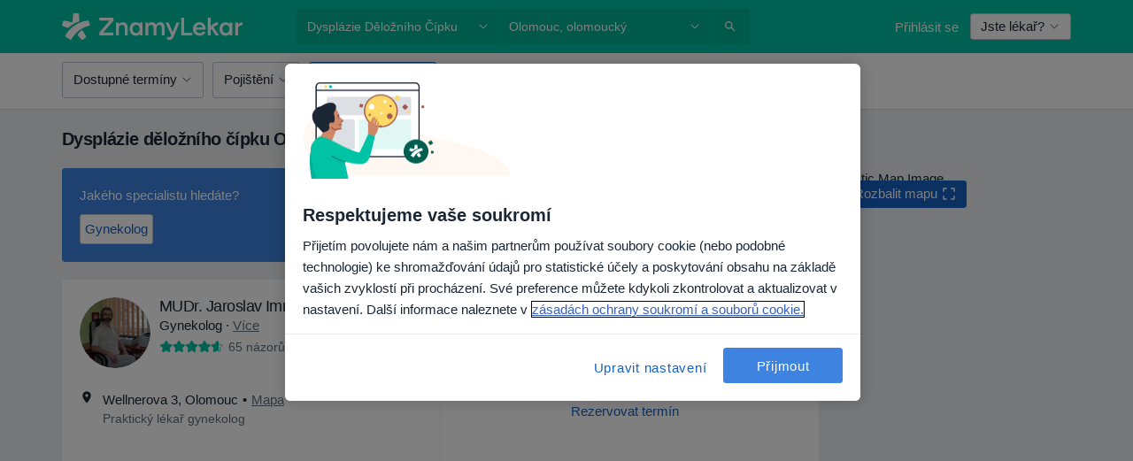

--- FILE ---
content_type: text/javascript; charset=utf-8
request_url: https://platform.docplanner.com/js/runtime-2443fb54.js
body_size: 22481
content:
(function(){"use strict";var g={},M={};function i(e){var l=M[e];if(l!==void 0)return l.exports;var o=M[e]={id:e,loaded:!1,exports:{}};return g[e].call(o.exports,o,o.exports,i),o.loaded=!0,o.exports}i.m=g,function(){i.amdO={}}(),function(){var e=[];i.O=function(l,o,c,t){if(o){t=t||0;for(var n=e.length;n>0&&e[n-1][2]>t;n--)e[n]=e[n-1];e[n]=[o,c,t];return}for(var a=1/0,n=0;n<e.length;n++){for(var o=e[n][0],c=e[n][1],t=e[n][2],f=!0,r=0;r<o.length;r++)(t&!1||a>=t)&&Object.keys(i.O).every(function(b){return i.O[b](o[r])})?o.splice(r--,1):(f=!1,t<a&&(a=t));if(f){e.splice(n--,1);var d=c();d!==void 0&&(l=d)}}return l}}(),function(){i.n=function(e){var l=e&&e.__esModule?function(){return e.default}:function(){return e};return i.d(l,{a:l}),l}}(),function(){var e=Object.getPrototypeOf?function(o){return Object.getPrototypeOf(o)}:function(o){return o.__proto__},l;i.t=function(o,c){if(c&1&&(o=this(o)),c&8||typeof o=="object"&&o&&(c&4&&o.__esModule||c&16&&typeof o.then=="function"))return o;var t=Object.create(null);i.r(t);var n={};l=l||[null,e({}),e([]),e(e)];for(var a=c&2&&o;typeof a=="object"&&!~l.indexOf(a);a=e(a))Object.getOwnPropertyNames(a).forEach(function(f){n[f]=function(){return o[f]}});return n.default=function(){return o},i.d(t,n),t}}(),function(){i.d=function(e,l){for(var o in l)i.o(l,o)&&!i.o(e,o)&&Object.defineProperty(e,o,{enumerable:!0,get:l[o]})}}(),function(){i.f={},i.e=function(e){return Promise.all(Object.keys(i.f).reduce(function(l,o){return i.f[o](e,l),l},[]))}}(),function(){i.u=function(e){return"js/"+({14:"VisibilityExperimentController",161:"ModerationAddress",471:"flags-DpIconPortugal-dp-ui-kit-icon",759:"FilterWrapperComponent",1088:"social-DpIconTwitterCircle-dp-ui-kit-icon",1096:"symbols-DpIconPill-dp-ui-kit-icon",1306:"DoctorProfileContentDescriptionModule",1375:"ChatOpenInAppDesktop",1397:"FluVaccinationSearchModule",1457:"PostRegistrationWelcomeModalController",1906:"SearchStaticMapEventsModule",2011:"Ecommerce-LandingController",2218:"DoctorProfileCalendarPlaceholderModule",2453:"Config-cz",2931:"noa-DpIconAiSparkles-dp-ui-kit-icon",3426:"content-DpIconBookOpen-dp-ui-kit-icon",3531:"SearchFiltersModalModule",3573:"human-DpIconWithChild-dp-ui-kit-icon",3590:"action-DpIconSpeedGauge-dp-ui-kit-icon",3603:"content-DpIconTreatment-dp-ui-kit-icon",3819:"PsychologySearchAssistantData-co",4461:"SearchFactorWeightsPanelModule",4517:"InsuranceCheckerModalModule",4661:"DownloadDoctorsCertificates",4682:"ServicesBoxModule",4694:"content-DpIconPopular-dp-ui-kit-icon",4855:"DoctorModerationItemSpecializations",4978:"OpinionsModule",5050:"media-DpIconPresentationSpeech-dp-ui-kit-icon",5083:"UserFormViewController",5208:"human-DpIconHappyFace-dp-ui-kit-icon",5551:"ModerationPanelModule",5666:"DoctorStatisticsOpinionsModule",6216:"action-DpIconBookmark-dp-ui-kit-icon",6444:"SearchDynamicMapModule",6594:"AuthoringProcessAdminController",6713:"Doctor-AddressEdition",6757:"DealOfferConfirmationController",6803:"toggle-DpIconHalfHeart-dp-ui-kit-icon",6961:"EcommerceNoaThankYouPageModule",7088:"EECSearchController",7124:"EcommercePaymentsModule",7168:"media-DpIconMonitor-dp-ui-kit-icon",7556:"social-DpIconSocialConnection-dp-ui-kit-icon",7641:"EcommerceCustomerController",7843:"OnlineConsultationContact",7988:"ProfileEdition",8007:"AiOpinionSummaryModule",8043:"symbols-DpIconParking-dp-ui-kit-icon",8169:"EcommerceThankYouPageModule",8362:"Modal",8717:"AbTestCalendarAvailability",8746:"action-DpIconCut-dp-ui-kit-icon",8840:"PatientChatModule",9163:"FacilityRegistrationData",9221:"UserLogin",9551:"EntityTypeListComponent",9586:"PatientAppBoxIndex",10078:"ScrollSpy",10132:"oops-widget-i18n-hi",10264:"Registration",10390:"Ecommerce-FunnelController",10403:"action-DpIconCalendarSettings-dp-ui-kit-icon",10475:"action-DpIconBack-dp-ui-kit-icon",10515:"SearchAutocompleteModule",10617:"Doctor-NonCommercialProfile",10652:"Doctor-ProfileEdition",10657:"social-DpIconLinkedinCircle-dp-ui-kit-icon",10671:"content-DpIconQuillWrite-dp-ui-kit-icon",10897:"content-DpIconLayers-dp-ui-kit-icon",10939:"flags-DpIconPeru-dp-ui-kit-icon",11024:"ServiceDictionaryController",11058:"media-DpIconPlayFilled-dp-ui-kit-icon",11383:"DoctorProfileGeneralModule",11476:"HasUnpaidInvoicesBanner",11587:"ButtonWidgetModule",11644:"media-DpIconViewSpeaker-dp-ui-kit-icon",11695:"ContentDescriptions",11790:"CalendarSlotReleasedAlert",11891:"AvailabilityTypeListComponent",12136:"chat-vendor",12328:"symbols-DpIconVaccine-dp-ui-kit-icon",12811:"action-DpIconRepeat-dp-ui-kit-icon",12839:"DoctorRegistrationStrongPasswordModule",12862:"DoctorModerationObjectVerification",12889:"content-DpIconPublication-dp-ui-kit-icon",13143:"OpinionsSectionModule",13275:"ClickDoctorNav",13286:"HubspotCTAModule",13341:"symbols-DpIconTube-dp-ui-kit-icon",13493:"SearchAssistantModule",13889:"ManagerFeedbackData",13997:"UserFormResponseController",14296:"PsychologySearchAssistantFlowData",14671:"HomepageDialogsContainerModule",14872:"ProfileEditionDialogsContainerModule",14912:"ServiceDictionaryList",14963:"CompetitiveInsightsModule",15067:"Recruitment",15493:"UserRegistrationModule",15603:"Config-de",15782:"Config-br",15841:"action-DpIconDoubleCheckFilled-dp-ui-kit-icon",16005:"DealOfferConfirmationCancelPage",16141:"SearchCalendarsAvailabilityModule",16201:"Config-mx",16249:"symbols-DpIconDollar-dp-ui-kit-icon",16306:"CalendarAppModule",16540:"DlpHealthPortalPage",16873:"EcommerceLandingsIFrameModule",16885:"LazyLoad",16905:"OnlineConsultationSearchModule",17145:"GoogleOneTapModule",17158:"LogoDefaultMx",17260:"OpinionActionsModule",17525:"action-DpIconViewAgenda-dp-ui-kit-icon",17659:"DoctorRegistrationFormOptionsModule",18099:"NoShowProtectionModalModule",18159:"IntegrationsDataSyncController",18169:"BannerChatBubble",18294:"action-DpIconNotifications-dp-ui-kit-icon",18377:"locations-DpIconPharmacy-dp-ui-kit-icon",18504:"human-DpIconNeutral-dp-ui-kit-icon",18599:"Config-ar",18616:"RegistrationSummaryController",18671:"PatientAppBannerIndex",19113:"BadgeWizardController",19227:"DoctorModerationLicenseNumbers",19351:"social-DpIconInstagramCircle-dp-ui-kit-icon",19373:"ScpAuthoringProcessController",19474:"LocationAutocompleteController",19681:"GoogleOneTapController",19816:"QueuesCheckerVueModule",19921:"UnifiedNavigation",19942:"oops-widget-i18n-ja",19960:"action-DpIconAiPhone-dp-ui-kit-icon",19981:"CheckboxListComponent",20021:"MyPlanPage",20187:"EcommerceDealOfferController",20201:"Ecommerce-AbandonedCartConstoller",20207:"DoctorProfileCalendarModule",20466:"ChatApiAdminConnectFlowConsent2Module",20593:"action-DpIconRefreshFilled-dp-ui-kit-icon",20797:"oops-widget-i18n-es",21190:"ModalLauncher",21209:"toggle-DpIconEmptyStar-dp-ui-kit-icon",21247:"oops-widget-i18n-nl",21320:"SearchCalendarsModule",21411:"WidgetController",21460:"FindYourInsurerModal",21734:"media-DpIconOne-dp-ui-kit-icon",21904:"FullPageWithLogo",21918:"ChooseSubscriptionModal",22181:"EcommerceLandingsModule",22186:"TopNavigation",22230:"DoctorServicesVueModule",22319:"ViewUtils",22357:"WaitForPaymentController",22607:"TeamModule",22899:"CreditCardUnauthorizedModal",23679:"OpenOpinionsInfopage",23683:"LogoDefaultTr",23780:"DoctorModerationSpecializations",23792:"FacilityDirectorModerationModule",23895:"symbols-DpIconGauntletGloves-dp-ui-kit-icon",23917:"SearchAssistantResultsModule",24410:"oops-widget-i18n-sv",24454:"OopsWidget",24550:"Config-pl",24664:"FacilityModerationModule",24703:"facilityInsurances",24834:"content-DpIconFile-dp-ui-kit-icon",24995:"action-DpIconOngoing-dp-ui-kit-icon",25006:"PurchasePackagePlaceholderComponent",25190:"symbols-DpIconCreditCardCheck-dp-ui-kit-icon",25358:"symbols-DpIconVirtualReality-dp-ui-kit-icon",25417:"social-DpIconSpotifyCircle-dp-ui-kit-icon",25510:"Voicemail",25516:"action-DpIconEnlarge-dp-ui-kit-icon",25794:"HubspotCTA",25855:"toggle-DpIconHalfStar-dp-ui-kit-icon",26102:"flags-DpIconMexico-dp-ui-kit-icon",26175:"ReferralUrlRedirectModule",26390:"WebsitesLandingController",26411:"BottomBannerWithIcon",26431:"BookingSource",26515:"FacilityRegistrationModule",26551:"oops-widget-i18n-cs",26946:"BookingBenefitsBannerModule",27289:"Config-it",27587:"DoctorProfileExperienceItemsModule",27679:"EcommerceWaitForCreditCardPageModule",27990:"TopInsurancesBoxModule",28031:"DlpBookingPage",28232:"MixpanelTrackingModule",28401:"QuestionsPublic",28411:"symbols-DpIconCreditCardReverted-dp-ui-kit-icon",28436:"MoveOpinionsFromDoctorToFacilityModule",28772:"VisibilitySpaceLanding",29116:"content-DpIconFileImage-dp-ui-kit-icon",29138:"ContentSites",29253:"UserRegistrationEmailConfirmModule",29350:"FloatingCookiesInfoController",29501:"ModerationDashboardModule",29529:"LeaveDoctorOpinionModule",29743:"DlpPortalNotificationPage",29745:"AddDoctorController",29834:"DoctorRegistrationRulesModule",30123:"action-DpIconVerticalLines-dp-ui-kit-icon",30204:"CategoriesManager",30505:"logos-DpIconGipo-dp-ui-kit-icon",30953:"CalendarPlaceholderComponent",31018:"DoctorModerationDataChange",31298:"DoctorModerationModule",31366:"DynamicLandingPageController",31494:"PatientFavoriteDoctors",31704:"human-DpIconBed-dp-ui-kit-icon",31713:"action-DpIconReorder-dp-ui-kit-icon",31768:"TopNavigationMobileModule",31807:"ListeningAnalyzingUnitingReviewAggregatesController",32353:"DlpBookingReminderPage",32429:"FacilityStatisticsController",32810:"ModerationMenuModule",32849:"DoctorProfileDialogsContainerModule",32922:"BannerChatBlueBox",33121:"FacilityModerationVerification",33299:"DroppedPayment",33340:"DoctorProfileTopBannerModule",33402:"doctorProfileInsurances",33602:"OpinionAbuseConversationController",33687:"media-DpIconText-dp-ui-kit-icon",34281:"FullPageImageWithFeatures",34418:"FirstClassPromoController",34469:"CustomerPaymentWebPayForm",34528:"LogoDefaultPe",34587:"SearchFactorsAndScoresToolModule",34672:"EnhancedEcommerceWrapperModule",34846:"MobileCalendarModalModule",35038:"SearchDesktopFiltersModule",35329:"NewDoctorRegistrationController",35456:"SSOWidgetController",35540:"content-DpIconRequestQuote-dp-ui-kit-icon",35589:"oops-widget-i18n-uk",35669:"human-DpIconSmilingFace-dp-ui-kit-icon",35897:"LogoDefaultPt",35978:"ViewUtilsLegacy",36014:"content-DpIconFileBadge-dp-ui-kit-icon",36175:"ProfileDataViolationModerationModule",36382:"NoDataPlaceholderComponent",36470:"ActiveFiltersButtonsComponent",36937:"InsuranceAcceptedModal",37036:"human-DpIconHealthCheckup-dp-ui-kit-icon",37124:"DlpHealthPortalMessagesPage",37435:"ServiceAveragePricesController",37642:"OpinionsSearchModule",37648:"content-DpIconLeads-dp-ui-kit-icon",37900:"PatientPanelModule",38028:"DoctorNonCommercialProfileGeneralModule",38080:"flags-DpIconArgentina-dp-ui-kit-icon",38151:"RolesManager",38217:"symbols-DpIconCreditCardPending-dp-ui-kit-icon",38661:"ScpProfilesModule",38717:"ToolsMenuModule",39396:"symbols-DpIconFirstAidPlaster-dp-ui-kit-icon",39430:"PsychologySearchAssistantData-mx",39471:"AbTestFacilityCalendarAvailabilityComponent",39552:"oops-widget-i18n-ar",39565:"RegisterLicenseController",39764:"ModerationToolsModule",39850:"uikit-DpCarousel",39944:"flags-DpIconSpain-dp-ui-kit-icon",40236:"DisableOpinionsModule",40294:"InsuranceNotAcceptedModal",40329:"oops-widget-i18n-fr",40371:"toggle-DpIconDropdown-dp-ui-kit-icon",40529:"CustomerPaymentIyzicoOneTimeForm",40630:"IntegrationDataSync",40879:"SearchFactorsToolModule",41225:"VisibilityPagesController",41399:"symbols-DpIconPuzzle-dp-ui-kit-icon",41937:"AbandonedCartVueModule",41973:"CensoredWords",42097:"FacilityDoctorsListApp",42165:"CalendarAvailabilityAppModule",42194:"DoctorPrivateQuestionListPage",42225:"FacilityRegistrationDetailsStep",42288:"SearchAppFactorsAndScoresToolModule",42647:"NoResultsOptionsComponent",42686:"FacilityRegistrationTakeOverStep",42693:"action-DpIconAddPhone-dp-ui-kit-icon",42921:"DlpBookingReminderConfirmablePage",42999:"QUEUES_EFFICIENCY_ROUTE",43048:"human-DpIconDiversity-dp-ui-kit-icon",43110:"DoctorPrefixModerationModule",43120:"LogoDefaultCl",43323:"action-DpIconCalendarOffPatients-dp-ui-kit-icon",43387:"GoogleMapsConsentModule",43408:"DoctorCalendarWidgetModule",43441:"DealOfferConfirmationFormPage",43448:"media-DpIconPause-dp-ui-kit-icon",43503:"social-DpIconGlassdoorCircle-dp-ui-kit-icon",43555:"VisibilitySpaceController",43586:"PatientAppEventInterceptor",43644:"DynamicConfigurationController",43722:"PromoMaterialsController",43823:"symbols-DpIconZloty-dp-ui-kit-icon",43904:"DoctorOpinionModerationModule",43916:"PatientAppEvents",44178:"QualityCertificatesController",44339:"content-DpIconNoImage-dp-ui-kit-icon",44550:"DlpDoctorProfilePage",44651:"ReferralUrlRedirectController",44753:"AnswerModerationModule",44788:"Stats",44793:"CacheInvalidationToolController",44988:"EcommercePaymentsController",45041:"FacilityServicesListApp",45043:"DoctorAddModule",45107:"GenericToggleComponent",45108:"content-DpIconInvoice-dp-ui-kit-icon",45189:"WebsitesController",45252:"gatekeeper",45662:"SuspiciousContentManager",45775:"GalleryModule",45816:"PatientChatApiModule",45841:"GeoCoderController",45850:"ServiceDictionaryForm",45922:"ChatApiAdminConnectFlowModule",45955:"PsychologySearchAssistantData-tr",45982:"content-DpIconDiagnosis-dp-ui-kit-icon",46669:"HomepageSearchFormModule",46855:"DoctorModerationVerification",46865:"oops-widget-i18n-nb",46925:"flags-DpIconPoland-dp-ui-kit-icon",47115:"action-DpIconFormatItalic-dp-ui-kit-icon",47123:"BannerImageHeader",47317:"ManagerFeedbackListModule",47452:"oops-widget-i18n-de",47502:"media-DpIconPlay-dp-ui-kit-icon",47539:"DoctorsForVictimsListingModule",47969:"SearchListing",48036:"EcommerceTouchpointModule",48305:"OnlinePaymentsBanner",48354:"BasicProfile",48396:"media-DpIconOffice-dp-ui-kit-icon",48418:"symbols-DpIconVirus-dp-ui-kit-icon",48669:"HasUnpaidInvoicesModal",48721:"UserRegistration",48998:"OpinionsController",49040:"PsychologySearchAssistantData-cl",49044:"RecommendedDoctorsModule",49098:"toggle-DpIconEmptyStarThin-dp-ui-kit-icon",49458:"DlpBookingCancellationPage",49537:"SearchChatController",49752:"WidgetConfiguratorController",49984:"social-DpIconMessenger-dp-ui-kit-icon",50019:"DoctorModerationSuggestedDataChange",50021:"DoctorProfileThumbsUpDownModule",50399:"ThumbsUpDownModule",50487:"BottomBannerWithIconV2",50607:"MoveVisitModalodule",50613:"DoctorsForVictimsEnrollment",50684:"CustomerPaymentSepaForm",51055:"UnlinkOpinionFacilityModule",51264:"BannerWithMobileImg",51275:"action-DpIconViewDay-dp-ui-kit-icon",51278:"action-DpIconLogout-dp-ui-kit-icon",51335:"content-DpIconBubbleChat-dp-ui-kit-icon",51482:"SearchTouchpointModule",51539:"FacilityRegistrationBenefits",51544:"NoResultsModule",51729:"TouchpointsController",52125:"action-DpIconSettings-dp-ui-kit-icon",52245:"CalendarMobileComponentBased",52540:"MyPlanModule",52571:"MarketplaceAccountActionRequiredModal",52914:"CustomerPaymentBoletoForm",53180:"Config-tr",53478:"CustomerPaymentServipagForm",53660:"WhiteBanner",53722:"PublicInsuranceBannerModule",53842:"symbols-DpIconSpinner-dp-ui-kit-icon",53909:"noa-DpIconNoaNotes-dp-ui-kit-icon",54010:"action-DpIconDangerous-dp-ui-kit-icon",54215:"action-DpIconEndCall-dp-ui-kit-icon",54320:"social-DpIconGoogle-dp-ui-kit-icon",54628:"DoctorFloatingWidgetModule",54645:"OnlineOnlyToggleComponent",54805:"InsuranceMobileFilterModule",54874:"NewFacilityCalendarModule",54908:"symbols-DpIconSaasNewPatient-dp-ui-kit-icon",54915:"noa-DpIconNoaBooking-dp-ui-kit-icon",55031:"CompetitiveInsightsController",55164:"BOOKINGS_SEARCH_PAGE",55364:"PatientPanel",55479:"CacheInvalidation",55482:"FacilityRegistrationSuccessStep",55547:"media-DpIconMonitorOff-dp-ui-kit-icon",55726:"SpecializationsBoxModule",55873:"content-DpIconPaper-dp-ui-kit-icon",56117:"ResultPanelContentModule",56343:"FacilityCalendarComponent",56485:"DlpClinicProfilePage",56545:"ServiceCategoryPageController",56897:"oops-widget-i18n-pl",56947:"UninavBadgeController",57136:"action-DpIconFormatBold-dp-ui-kit-icon",57231:"EECProfileController",57248:"registrationType",57250:"symbols-DpIconWallet-dp-ui-kit-icon",57347:"symbols-DpIconSchoolGraduation-dp-ui-kit-icon",57443:"IntegrationsToolsController",57644:"ServicesSectionModule",57822:"Config-pt",57890:"FacilityRegistrationBaseStep",58028:"AbandonedCartBooking",58060:"UserToolModule",58350:"DoctorProfileLicenseInfoVueModule",58353:"DoctorRegistrationPhoneInputModule",58592:"action-DpIconPlusCircle-dp-ui-kit-icon",58677:"LogoDefault",58727:"oops-widget-i18n-zh",58731:"Doctor-StatisticsVideo",58803:"action-DpIconWrapText-dp-ui-kit-icon",58982:"DoctorCalendarAvailabilityComponent",59106:"PatientRequestApp",59191:"Config-pe",59192:"Config-co",59323:"content-DpIconFilePdf-dp-ui-kit-icon",59512:"VisitSearchVueModule",59948:"diplomaUpload",60551:"ListingFaq",60890:"NewAddressCreationController",61203:"DlpBookingReschedulePage",61299:"logos-DpIconTuoTempo-dp-ui-kit-icon",61339:"WhatIsOnlineConsultationModule",61464:"content-DpIconMailFilled-dp-ui-kit-icon",61530:"Patient-Request",61759:"SearchAssistantBannerModule",62152:"media-DpIconMicrophoneDisabled-dp-ui-kit-icon",62349:"symbols-DpIconRoundedSquare-dp-ui-kit-icon",62689:"InsuranceEditionModule",62703:"OpinionsManagementController",62745:"human-DpIconReceiveCash-dp-ui-kit-icon",62940:"SaasBookingManagementCancellationController",63046:"DealOfferConfirmationSuccessPage",63059:"action-DpIconCalendarShare-dp-ui-kit-icon",63117:"action-DpIconUpload-dp-ui-kit-icon",63164:"BottomBannerSmallReviews",63210:"flags-DpIconItaly-dp-ui-kit-icon",63309:"LogoDefaultEs",63317:"BannerTopFullButton",63417:"JamedaBookingAppModule",63465:"media-DpIconDevices-dp-ui-kit-icon",63513:"media-DpIconViewGrid-dp-ui-kit-icon",63543:"action-DpIconCloseFull-dp-ui-kit-icon",63679:"DoctorProfileAskForCalendarModule",64074:"InsuranceCheckerModule",64683:"social-DpIconThumbDown-dp-ui-kit-icon",64832:"BottomBannerSmallButtonText",65106:"UpdatePatientInsuranceIdModule",65121:"NfzFilterButtonModule",65395:"Config-cl",65438:"QuestionsAndAnswersController",65565:"InfoPages",65711:"ShareProfileModule",65916:"FullPageWithImage",65917:"symbols-DpIconLanguage-dp-ui-kit-icon",66097:"ThreeDsModal",66349:"Preregistration",66489:"DoctorCalendarComponent",66544:"IntegrationsToolsBookingsCheckerController",66716:"action-DpIconUnfold-dp-ui-kit-icon",66876:"LoyaltyBadgeController",66929:"CitiesBoxModule",66974:"OnlineCareLandingController",67052:"action-DpIconSyncProblem-dp-ui-kit-icon",67219:"action-DpIconSyncDisabled-dp-ui-kit-icon",67538:"Config-es",67679:"CalendarWrapperComponent",67687:"DlpHealthPortalFilesPage",67891:"ChatOpenInAppMobile",67914:"DlpPortalPage",67927:"SearchAutocompleteController",67957:"GalleryCarouselModule",68129:"OnlineConsultationsLandingController",68400:"DownloadAppBoxGreen",68527:"symbols-DpIconAsterisk-dp-ui-kit-icon",68568:"SearchTools",68658:"DynamicLandingPageModule",68744:"DoctorRegistration-DoctorRegistration",68815:"DoctorRemoveCertificateController",68870:"CardWithColumns",68964:"MonetizationExperimentModal",68984:"diplomaTooltip",69016:"media-DpIconMicrophone-dp-ui-kit-icon",69102:"content-DpIconNotes-dp-ui-kit-icon",69169:"LogoDefaultPl",69726:"action-DpIconWarningTriangle-dp-ui-kit-icon",69762:"OpinionRequestDashboardModule",69803:"SearchPositionsToolModule",69987:"DoctorProfileInfoVueModule",70394:"Ecommerce-CreateCustomerController",70420:"media-DpIconGallery-dp-ui-kit-icon",70643:"CaptchaController",70745:"PriceIncreaseModal",70946:"AddressServiceController",71346:"jQueryAddEventListener",71430:"DlpBookingWaitingListPage",71731:"CompetitiveInsightsFloatingBannerModule",71800:"IntegrationsToolsQueuesCheckerController",71867:"DoctorProfileAddressesModule",71927:"ContentDescriptionsModule",72091:"human-DpIconSad-dp-ui-kit-icon",72231:"logos-DpIconClinicCloud-dp-ui-kit-icon",72361:"CalendarDesktopComponentBased",72471:"AbuseModerationModule",72494:"action-DpIconClick-dp-ui-kit-icon",72511:"human-DpIconAmazed-dp-ui-kit-icon",72531:"HomepageController",72828:"flags-DpIconChile-dp-ui-kit-icon",72832:"AutomoderatorCheckAlreadyModerated",72880:"CustomerPaymentPixForm",72884:"SaasBookingManagementCancellationModule",72931:"ProfileManagementController",73017:"PatientRequestRootController",73127:"symbols-DpIconCircle-dp-ui-kit-icon",73164:"DoctorPrivateQuestionsPanelModule",73346:"action-DpIconDotMenu-dp-ui-kit-icon",73374:"LogoDefaultIt",74110:"action-DpIconPending-dp-ui-kit-icon",74116:"BannerFastBooking",74684:"ChatModalModule",74877:"symbols-DpIconQrCode-dp-ui-kit-icon",75242:"action-DpIconMoveVisit-dp-ui-kit-icon",75716:"locations-DpIconDoor-dp-ui-kit-icon",75767:"symbols-DpIconCreditCardCrossed-dp-ui-kit-icon",75938:"action-DpIconSandClock-dp-ui-kit-icon",76013:"PlanUpsellController",76027:"InsuranceAcceptedAtDifferentAddressModal",76274:"SsoLoginModalModule",76351:"BadgeWizardFailedManagerController",76447:"QnAPanel",76868:"RecruitmentEasterEgg",77028:"media-DpIconScanWiFi-dp-ui-kit-icon",77119:"action-DpIconMinimalize-dp-ui-kit-icon",77189:"content-DpIconClipboard-dp-ui-kit-icon",77196:"DlpBookingConfirmationPage",77201:"DoctorRegistration",77291:"DlpHealthPortalVisitPage",77396:"DlpDocumentsSubPage",77405:"symbols-DpIconThunder-dp-ui-kit-icon",77557:"PatientChatApiUpdatePhoneModule",77612:"LogoDefaultDe",77687:"content-DpIconBubbleChatFilled-dp-ui-kit-icon",77786:"FacilityLicenseNumberModerationModule",77794:"FacilityBigWidgetModule",77865:"action-DpIconViewWeek-dp-ui-kit-icon",77973:"WaitForPaymentModule",78205:"content-DpIconListNumbers-dp-ui-kit-icon",78424:"media-DpIconStop-dp-ui-kit-icon",78545:"DroppedPaymentVueModule",79111:"media-DpIconMagicWand-dp-ui-kit-icon",79700:"action-DpIconUnlock-dp-ui-kit-icon",79788:"content-DpIconIdentifier-dp-ui-kit-icon",79803:"media-DpIconCameraSwitch-dp-ui-kit-icon",80286:"DoctorDashboardController",80411:"DoctorsForVictimsListing",80453:"GenderListComponent",80469:"AbTestDoctorCalendarAvailabilityComponent",80937:"PremiumProfile",81021:"BannerRelative",81043:"flags-DpIconTurkey-dp-ui-kit-icon",81153:"ReportAbuseModule",81452:"AutomoderatorPromptsDashboard",81537:"FacilityRemoveCertificateController",81547:"LogoDefaultCo",81823:"QuestionModerationModule",82036:"ServiceSearchesController",82062:"MoveOpinionsFromFacilityToFacilityModule",82064:"LogoDefaultAr",82144:"content-DpIconBubbleChatText-dp-ui-kit-icon",82275:"symbols-DpIconMicroscope-dp-ui-kit-icon",82429:"PriceIncreaseModalController",82446:"oops-widget-i18n-it",82660:"content-DpIconExcel-dp-ui-kit-icon",82868:"ContentDescriptionModerationModule",82895:"human-DpIconPublicQAndA-dp-ui-kit-icon",83124:"media-DpIconScreenshot-dp-ui-kit-icon",83353:"AddressesListEdition",83497:"NativeElements",83555:"SsoLoginModule",83588:"PharmaciesSearchModule",83667:"Mixpanel",83793:"UserPermissionsSettingsController",84121:"vendor",84130:"FacilityCalendarFlowModule",84145:"NewDoctorsWidgetModule",84331:"flags-DpIconColombia-dp-ui-kit-icon",84528:"media-DpIconTablet-dp-ui-kit-icon",84751:"ChangeDoctorRegistrationStatus",84841:"action-DpIconShare-dp-ui-kit-icon",84846:"MarketingAgreementModal",84992:"human-DpIconSupport-dp-ui-kit-icon",85003:"toggle-DpIconRadioButton-dp-ui-kit-icon",85558:"symbols-DpIconEuro-dp-ui-kit-icon",85581:"PsychologySearchAssistantData-es",85861:"LogoDefaultBr",85907:"content-DpIconReceipt-dp-ui-kit-icon",85919:"media-DpIconCameraDisabled-dp-ui-kit-icon",86277:"DoctorStatisticsChartModule",86348:"DoctorProfileAddressCreationModule",86642:"DoctorProfileShareController",86700:"CreditCardAuthorizedModal",86768:"social-DpIconAndroid-dp-ui-kit-icon",86810:"action-DpIconOpenInFull-dp-ui-kit-icon",86859:"BOOKINGS_SEARCH_FILTER_PAGE",86878:"SaveDoctorAppModule",87002:"action-DpIconMagnifierPlus-dp-ui-kit-icon",87150:"flags-DpIconCzechRepublic-dp-ui-kit-icon",87177:"DoctorsForVictimsEnrollmentModule",87178:"DirectInsuranceEditionModule",87202:"symbols-DpIconRectangle-dp-ui-kit-icon",87313:"EcommerceThankYouPageController",87563:"BannerTopGlobal",87702:"CovidTestSearchModule",87902:"action-DpIconAddVisit-dp-ui-kit-icon",88063:"QuestionAndAnswersPlaceholderComponent",88117:"AddressEditionModule",88610:"RafaBotController",88680:"logos-DpIconJameda-dp-ui-kit-icon",88790:"AddressServiceList",89080:"NewDoctorCalendarModule",89210:"action-DpIconMinus-dp-ui-kit-icon",89777:"recorder",89810:"Doctor-Profile",89857:"AddressEdition",90001:"DoctorProfileAddressesVueModule",90005:"FacilityModerationSuggestedDataChange",90362:"UserFormTemplateController",90491:"SearchAiFormModule",90562:"MarketplaceAccountRejectedModal",90597:"Routes",90673:"symbols-DpIconRoundedSquareFilled-dp-ui-kit-icon",90698:"M360LandingController",90804:"DoctorProfileOpeningHoursVueModule",90885:"JamedaBookingApp",90891:"AllStarProfile",91097:"graphql-vendor",91255:"ModerationPanel",91296:"action-DpIconClockFilled-dp-ui-kit-icon",91387:"CustomerPaymentPseForm",91403:"TraderSaleCreditCardModule",91441:"PsychologySearchAssistantData-pl",91534:"InsurancesRadioListComponent",91740:"flags-DpIconGermany-dp-ui-kit-icon",91781:"PsychologySearchAssistantData-br",91827:"logos-DpIconFeegow-dp-ui-kit-icon",91828:"Team",91877:"media-DpIconPrint-dp-ui-kit-icon",91884:"OpinionsSurveyVueModule",91934:"uikit-DpCalendar",91963:"DoctorCustomVideoModalModule",92127:"human-DpIconDisappointed-dp-ui-kit-icon",92335:"OnlineConsultationContactController",92491:"action-DpIconPlusFilled-dp-ui-kit-icon",92539:"CountryPrefixes",92768:"action-DpIconDownload-dp-ui-kit-icon",92828:"Doctor-CommercialProfile",92837:"PatientFillDataModule",92910:"SearchMobileEventsModule",93421:"Notifications",93541:"Patient-Chat",93592:"DlpMessagesSubPage",93837:"DlpHealthPortalPrescriptionsPage",93871:"flags-DpIconBrazil-dp-ui-kit-icon",94144:"action-DpIconSyncSuccess-dp-ui-kit-icon",94161:"EcommerceCustomerModule",94185:"CommunicationAgreementsSettingsController",94288:"vue-vendor",94372:"FacilityCalendarAvailabilityComponent",94475:"EcommerceWaitForCreditCardPageController",94755:"SearchDialogsContainerModule",94779:"PatientVisitController",94829:"PlanUpsellModule",94857:"HubspotSignatureGenerator",94885:"BottomBannerSmallButton",94921:"oops-widget-i18n-pt",95029:"OnlineConsultationsLandingTestimonialsModule",95324:"VisitManageAuthorization",95391:"EcommerceDealOfferDetailsModule",95646:"PsychologySearchAssistantData-it",95923:"DoctorStatisticsController",95990:"InsuranceTypeListComponent",96515:"Doctor-ProfileStatistics",96550:"action-DpIconHellip-dp-ui-kit-icon",96636:"DoctorModerationNew",96829:"ModerationAddressLatLngModule",96995:"oops-widget-i18n-ko",97010:"DealOfferConfirmationWaitForCreditCardPage",97067:"action-DpIconMagnifierLess-dp-ui-kit-icon",97358:"BadgeStatusChangeModule",97478:"LocationAutocompleteModule",97482:"human-DpIconAssistiveTechnology-dp-ui-kit-icon",97717:"SearchAssistantController",98147:"media-DpIconCameraCircle-dp-ui-kit-icon",98694:"InsuranceFilterModal",99059:"oops-widget-i18n-tr",99103:"BookingWidgetModalModule",99165:"social-DpIconWhatsapp-dp-ui-kit-icon",99190:"LogoDefaultCz",99430:"DealOfferConfirmationModule",99565:"SearchAiModule",99619:"DoctorRegistrationEmailModule",99703:"BOOKING_DETAILS_PAGE"}[e]||e)+"-chunk-"+{14:"1b3f07e6",161:"729b6363",281:"6f70b300",471:"7c974a79",629:"bc221cda",759:"543c26fd",1088:"6a2725d3",1096:"2b23ed3e",1228:"5ed7d448",1306:"7d90b3c0",1355:"7e1d0be8",1375:"c05d4907",1397:"b0e418ae",1457:"b96c3bfa",1460:"3bbc122f",1474:"50f3185d",1906:"accdfd01",2011:"de67cc32",2200:"bb1df558",2218:"329df806",2251:"5f1f649a",2296:"81e23200",2383:"b7d46258",2453:"c06856dd",2588:"e94374bb",2609:"bc26afcf",2693:"9fba3c1e",2880:"8cb7937e",2931:"22ec96ba",3020:"61e4491e",3426:"0dfaf8ba",3531:"fc7d454e",3573:"befc1c4a",3590:"d3faee35",3603:"a86ce164",3819:"1fee2c39",4092:"088a9cac",4341:"2f2b8b2a",4461:"b017be9b",4517:"62621b2d",4661:"fd8e8869",4682:"e1359044",4694:"821d75e6",4802:"edfd23ce",4855:"4b3d0b97",4978:"54b36307",5050:"ce28bb0d",5083:"533cd044",5208:"8e4fbfad",5302:"0c557c67",5328:"5a2783df",5551:"f09660b7",5666:"0d81c9f4",5685:"68d8efc0",6216:"339e6488",6331:"20b434aa",6444:"fe771d6b",6594:"5395b7df",6713:"b616c1f1",6757:"b461c758",6803:"4a611c89",6828:"c6688b7e",6961:"8be361b9",7088:"e4edaccc",7124:"f9883438",7168:"72ebd381",7272:"249df4b1",7440:"5b9b8cc8",7546:"fd1de49c",7556:"d8e9992f",7641:"691f4f9d",7795:"be657e61",7843:"0c041caa",7988:"c4581e58",8007:"113972c2",8043:"f22dfe41",8048:"48ec4997",8169:"331f63be",8362:"b430507f",8578:"c9787740",8660:"99dcd8f8",8717:"810fec72",8746:"779a11a9",8778:"1deaf6ef",8840:"480b8974",8960:"14818bfd",9163:"bd0aba04",9168:"7f2d07c3",9221:"3b835be7",9287:"0b4e7d0b",9409:"685ae5d7",9490:"82290734",9551:"9371c459",9586:"fa9f1910",9768:"2a42b076",10078:"8ef35ac0",10132:"6b357a32",10261:"f70c2e99",10264:"8990b008",10390:"a5785ac5",10403:"16f9216e",10475:"24abc569",10515:"bdc7010c",10617:"446b9836",10652:"5d140d72",10657:"a047f22e",10671:"1ebb6a39",10897:"22387ce8",10916:"858116c4",10939:"b2152d20",11024:"da342938",11058:"c06e42d8",11160:"473b3971",11383:"c1b4f17d",11475:"2f8105ad",11476:"f2089b1b",11587:"28453e52",11644:"0f9dcec7",11657:"f8880135",11695:"fbe921ec",11721:"a4602035",11790:"be54effb",11867:"7f37e200",11891:"c9c9525a",12136:"936c9ea8",12302:"59fb444c",12328:"d45ac58f",12455:"a1aa9a54",12811:"9ee71e1b",12839:"48aaffe6",12861:"a1d2cd58",12862:"8fb08390",12889:"34a35103",13060:"da5e13d9",13093:"ae3e9b9e",13143:"422d32cf",13275:"6d4e1076",13286:"e01e6be1",13341:"b6d561d4",13443:"03fb2209",13493:"5bbf77ab",13889:"24e2e6cf",13917:"1b23d171",13997:"72875272",14289:"ba2e4260",14296:"12476422",14399:"027d3cc4",14530:"076e6b2e",14562:"2a1a8e0d",14671:"26463ddf",14866:"3f6dac7c",14872:"bc508811",14912:"c8ea882d",14963:"b63c9a62",14992:"7b491032",15067:"7cbebbf5",15094:"3c424aaa",15170:"1d1b9daf",15282:"3913ba37",15351:"0ffad65d",15369:"e0d17027",15493:"4a9c7221",15510:"f81d1976",15603:"1097ad1d",15782:"67c7772c",15841:"d151307d",16005:"bc7f2ec8",16141:"e3a31e69",16201:"dc5930f0",16248:"6eb60745",16249:"5e38d603",16306:"f0fa0bac",16484:"2e4c21fd",16540:"5df43d22",16723:"f2c2b0f5",16739:"aa0b841a",16873:"07784c49",16882:"5ce1c0af",16885:"c51fbe4a",16905:"49b82663",17145:"2a211732",17158:"3212c141",17260:"fdd786ea",17525:"62d27a51",17659:"81bd30db",18099:"fd1d75a8",18159:"8b24f1b6",18169:"2245763f",18234:"4d079158",18294:"c10eb19e",18307:"5f16a162",18377:"b4cd3617",18504:"9d26b2e3",18599:"5af2020a",18616:"334323e1",18671:"4027ff1e",18778:"471d1823",18830:"8d3956ba",19113:"10b2cf3f",19227:"c06cc539",19351:"6dc3947a",19373:"7bad366a",19474:"868192ab",19681:"32f6ab2b",19816:"00027151",19837:"b09cf43e",19921:"749ab336",19942:"6e1ec78c",19960:"aa058ba7",19981:"15f7f778",20021:"83c69bd8",20187:"8e4735b7",20201:"046f6a77",20207:"118f616d",20466:"b0e0607f",20593:"a2c7894a",20704:"e5fdf52d",20797:"91dd5888",20911:"c6464c7d",21190:"b559afab",21209:"d01a14a6",21247:"10951c35",21310:"c9827b2c",21320:"2761d990",21411:"1a855479",21460:"2fd778f7",21524:"95bdf5b9",21734:"68b19be2",21766:"4c8b7efc",21904:"3981ee17",21918:"e45e13e4",22154:"189eed1f",22171:"700cf425",22181:"3b708fcf",22186:"a0192227",22230:"e52e6c4f",22319:"e578dd0b",22357:"ca9de6f5",22448:"f5d214ea",22607:"5be3b093",22671:"6d605333",22749:"3fa52ad2",22899:"c67063cd",23090:"4c850caa",23679:"1be27670",23683:"8dcde241",23780:"312ddc3f",23792:"7c9fa2f9",23895:"20797975",23917:"00eb1856",24057:"8106964a",24410:"e77b62ad",24439:"25dfd2aa",24454:"95bae556",24477:"87b6ae02",24550:"d2f6753e",24632:"4ed556b1",24664:"f62b3bf3",24703:"d35e51f9",24719:"183c3836",24834:"66ff2960",24995:"6975fa0d",25006:"067e0a25",25190:"b9b49570",25358:"9087abb8",25417:"cd22f3d3",25510:"1e575008",25516:"4842ebbc",25794:"7561f37e",25855:"9513424a",25913:"c3fe755e",26043:"a050fb13",26102:"e1c0f3f0",26175:"01157c21",26390:"06ee5b22",26411:"ef4320d3",26431:"1d9efb84",26508:"a02af948",26515:"801a51d8",26551:"67dc4ad5",26946:"1e9f6bae",27289:"c57c9281",27341:"772cb4fa",27587:"75ecbb87",27679:"bdf519b4",27862:"bd6eb529",27982:"014e73f8",27990:"19fb44c7",28031:"22fff8dd",28232:"6f5af1f9",28401:"4d491521",28411:"e09465fb",28436:"68534110",28712:"a589417e",28772:"531721e4",29116:"ed57af2d",29138:"17c607d7",29159:"eed17928",29238:"1d863db3",29253:"827e3fd5",29350:"3f969956",29501:"b86dca22",29529:"9554f9a4",29743:"429f6ec3",29745:"ba546964",29810:"9fc72cbe",29812:"1c8b3047",29834:"cfec6ce3",30123:"968f3972",30204:"8b1f22be",30505:"7e038c71",30819:"642d32a6",30953:"8682c4c4",31018:"9093de68",31298:"ac173ffe",31366:"ee06c391",31494:"d214ad90",31704:"0e80e832",31713:"58d2e078",31768:"9301e93f",31794:"4c3f80c1",31807:"84563b39",32300:"8d1d09c5",32353:"8f85e7d8",32429:"f8471aae",32503:"1b960311",32810:"080ffb68",32849:"040e1a0a",32922:"36722986",33101:"df8c5dd7",33121:"d2fd8fe7",33299:"e945a43d",33340:"9d409a37",33402:"8699a03f",33482:"cef69117",33529:"146ed859",33602:"6aff2b4a",33687:"cf8eb17a",33787:"fe8e30b3",33834:"0da23f91",34281:"b0ff17a7",34418:"5c8804e3",34469:"a2954890",34528:"e636e177",34587:"16bb889e",34672:"9c286e9d",34846:"670c5be9",35038:"0bfe4846",35080:"14efd02c",35329:"370d6d1f",35456:"030b43be",35540:"b66468b2",35589:"268432b8",35669:"4ec27878",35758:"6cb59510",35884:"1b32e812",35897:"dfd9a47c",35978:"9de6c8a0",36014:"89717e5d",36175:"098fbee3",36261:"088a7769",36382:"43168c86",36470:"b7082938",36673:"71471c75",36738:"8a5c6723",36937:"a757ed12",37036:"823d62f3",37044:"6df3d471",37065:"58f486aa",37124:"6f06d9d3",37226:"04371050",37435:"6b646f65",37475:"877b1065",37600:"56d35533",37642:"556c1b30",37648:"9d0c2145",37900:"9511514b",38028:"26e77eab",38080:"a887d4be",38151:"36030a48",38204:"990a461a",38217:"0766d36b",38295:"6e25df50",38661:"d9285cda",38717:"a7bfbf65",39392:"5ac3c9f8",39396:"42ccdca6",39430:"b82f724e",39471:"7e041e1b",39490:"76068b7c",39552:"d6f8ed9d",39565:"0d41d55e",39764:"1ee95c4d",39850:"6815b7ae",39944:"0b213374",39993:"34358b4e",40236:"1deba3e7",40294:"5ba371a9",40329:"92c06955",40371:"1d51ead1",40392:"637a9e12",40529:"1e974e33",40630:"4069e3d3",40793:"981c1ebd",40879:"053c6336",41225:"899c4502",41399:"b0c99875",41406:"f6b66b5d",41469:"fc1fcec3",41608:"091d799b",41937:"0f5e979b",41973:"f5c79cb5",42097:"683eee7b",42165:"beefbfa4",42194:"8859c792",42225:"c3146c34",42288:"b7cf7a59",42647:"327d1c95",42686:"803e4188",42693:"8e424eef",42771:"ab6cba9b",42921:"b7228ea4",42999:"cdbebe4d",43048:"71579c60",43110:"188e23f2",43120:"7207adea",43323:"8bda7a24",43387:"f64ffd9c",43408:"612ff274",43441:"53338559",43448:"8d6f769a",43455:"4bb956b4",43469:"2bc61034",43503:"41a8092f",43555:"c3c546a2",43586:"7d1b6827",43644:"20ba7c7a",43722:"55c77eb0",43823:"c66a4484",43904:"c8ba80ec",43916:"b183b8cf",44168:"b30c4294",44178:"2becec49",44339:"664abcab",44367:"59eeae98",44425:"6ee2761c",44550:"86209a3b",44597:"105a646c",44651:"a87cc805",44714:"109609a8",44753:"6d387bae",44788:"fefd4a33",44793:"6c877c28",44988:"c9babc24",45041:"3b112b09",45043:"a2024590",45107:"aaf6a0a6",45108:"97d94d46",45189:"02fa7c56",45252:"988dc476",45266:"d7ba672c",45288:"67246c16",45530:"d2172077",45662:"421add22",45775:"b7f71188",45816:"2bd4eb52",45841:"48e775bd",45850:"fedf45c6",45922:"5da3c69f",45955:"8ce9406e",45982:"adc2a753",46031:"317f29e8",46246:"b35e6985",46326:"e042e6c4",46669:"47f4aa53",46855:"23d90183",46865:"5bf52c63",46888:"a66ccdc3",46925:"d70f9a04",46931:"8895efce",47115:"8c1a5920",47123:"0bfaf98c",47317:"09683235",47452:"cc5708c8",47493:"6a77b4e5",47502:"c118ec2d",47539:"3dbafb7f",47811:"e76dd0cd",47941:"587df1a2",47966:"8b0256d7",47969:"30ad2946",48036:"01ccd233",48305:"9663d602",48354:"c13aee7e",48396:"a9a7f44e",48418:"754ff833",48438:"3fbd6aee",48669:"e0bb54cd",48721:"b5202d4b",48997:"1243314a",48998:"8558642b",49040:"992cb39d",49044:"11eb30ae",49098:"031751d4",49359:"10e8c1b2",49418:"a05a4ec6",49458:"1cd5433f",49537:"66c9ae77",49621:"ac686ba4",49752:"17a75e86",49984:"fa03e37d",50019:"46c24c32",50021:"58711aa4",50033:"67d13c27",50258:"fb5550ba",50399:"7baa42f9",50487:"9de70d2e",50607:"97006e47",50613:"53cd23a7",50684:"977603d5",51055:"945a0889",51264:"403ec884",51275:"7c532f96",51278:"ad087c1c",51335:"c81393a9",51404:"b70c49da",51482:"fd272ddb",51539:"539bb14b",51544:"5d02005a",51652:"2a78661f",51729:"42bd3dcc",51931:"e7a06d77",52055:"22c80bb6",52125:"d16f982f",52245:"47756ef0",52380:"6d7612f0",52540:"4f424134",52547:"624133d0",52571:"3fe1f617",52914:"b448a743",53180:"7be0348f",53478:"5b87a27e",53660:"f73b9587",53722:"e4ea099b",53834:"9108a0ef",53842:"c62d7ea9",53909:"d601d172",53955:"fe5ea6b3",54010:"ee283af8",54215:"8c02dd44",54320:"9425e061",54563:"c27a9177",54591:"c1f419fa",54628:"313c553d",54645:"617f079b",54734:"57fa0aa6",54805:"2023e0ad",54874:"c3a37a01",54908:"0fe7655e",54915:"7b9bfa74",55031:"71e9d848",55164:"cef0b638",55364:"f7279e4b",55479:"1093adfe",55482:"b11cd719",55547:"30cc89ee",55726:"d0ccd187",55873:"5aabcb2c",56117:"e075786d",56219:"1403a148",56343:"83d45791",56485:"ff8bacb5",56545:"2cc25dfe",56740:"ed6b1fb2",56897:"d6ffbf41",56916:"a248e042",56947:"ad9bc158",57136:"be59565e",57231:"e6ecd1a6",57248:"3a1dd1a5",57250:"b6d86956",57347:"76910856",57443:"71ee9ade",57489:"29f395f7",57588:"fd0c89d8",57644:"57927219",57822:"ddb962a7",57890:"d265cc01",58028:"f7dcaba8",58060:"7ed44857",58350:"4db2b9c5",58353:"4d9ce473",58510:"995099b2",58592:"23d924bb",58677:"686fc659",58727:"3deb43fe",58731:"18e391b4",58803:"0f9e9943",58982:"429b8a89",59003:"4e2f2ec7",59106:"75e69a5b",59191:"a2f535d7",59192:"3ba82898",59203:"67d0f9f8",59323:"ba99adbd",59512:"d4559595",59652:"bf76ab2d",59948:"0e10c9d3",59974:"fabb680f",60541:"86bed096",60551:"9a1b46a2",60890:"71159c2a",61203:"ff5d4991",61299:"0e644bc8",61339:"b1d9bc6b",61383:"bebe0fec",61464:"75a4abac",61530:"b4a99c76",61531:"880c35b1",61649:"e98e77e7",61759:"4c97ef51",61860:"36f10409",62152:"c789f5d7",62174:"6a40c18b",62349:"6ec51ca9",62689:"56f7b5bf",62703:"6788f019",62745:"103d370b",62782:"b36dda70",62940:"9c1dd397",63046:"f2383abb",63059:"7d49d0c7",63117:"72d483b6",63164:"6cda2447",63210:"25f90b72",63309:"a80a68c2",63317:"aabbfc29",63417:"ad80bd93",63465:"a8ecacac",63513:"98cc2452",63543:"b864c6ab",63657:"a84d3bd7",63679:"bd1abffe",64074:"b9dbf0c9",64159:"f6180029",64683:"63ffa262",64832:"d1188732",65106:"cd12faff",65121:"5b0d1d92",65135:"49fc1c5e",65331:"65af642f",65395:"9c8e19ff",65438:"e7af0b37",65565:"eac84f42",65682:"f39532fb",65711:"e26e5599",65916:"6ff189b0",65917:"8aa85080",66063:"8935c215",66097:"ebfbdb9e",66119:"b526664c",66349:"5940f8c5",66422:"1b447a76",66445:"78f1e448",66472:"4a092246",66489:"eb4610b2",66544:"f5c394d8",66716:"3cd05245",66876:"43f1bcd6",66890:"3c008be4",66929:"fe059f0d",66974:"7750fb02",67052:"703ace8b",67155:"47ea6230",67219:"691a321c",67346:"f15d2aff",67528:"cbe6e876",67538:"417a0ec6",67679:"6dd8d25e",67687:"ce8efb63",67819:"27c909d3",67891:"658d6c82",67914:"0a938c74",67927:"3cf7005f",67957:"1b2fe320",67965:"191cc651",68073:"76a414d3",68121:"fa7cd44a",68129:"1fce1631",68400:"c5a2bb03",68527:"04c6cd91",68568:"f3116931",68658:"963c8452",68744:"dd2c899c",68815:"a3335809",68833:"1e369834",68870:"0e476c5f",68909:"9ec4417d",68964:"272f5dbe",68984:"a22a1089",69016:"630af355",69102:"6afc7fe0",69169:"f5e22c94",69200:"29731771",69364:"5b5d2ee8",69726:"af107a4b",69762:"87c35e25",69803:"039ea710",69987:"649bc160",70335:"c76484af",70394:"fec17a6c",70420:"76560f12",70532:"7b81cb5a",70643:"904127a5",70745:"2d185d9c",70810:"948ec876",70946:"417f3d51",71233:"0a6581a4",71346:"27b7177c",71430:"3c0b8924",71495:"6bd69217",71731:"cfc9bbea",71800:"6bff5e5e",71861:"95aab502",71867:"93000afa",71927:"b6af4a94",72091:"5d1bedec",72231:"154b53a1",72361:"1161bf49",72471:"93b75e03",72494:"4703877f",72511:"45ce97dc",72531:"32b38245",72828:"89e23a0d",72832:"ff9a6f78",72880:"31ddf142",72884:"f55e08bb",72931:"edc19340",72989:"3d466b10",73017:"c2930dbf",73108:"0d4a9538",73127:"e6a7ec38",73164:"a497f88d",73168:"7fe0ed4a",73346:"86f20d14",73374:"93438c0a",73618:"21bc046a",73859:"1e0c0a46",73898:"9e785604",74110:"b69e9c98",74116:"6af898e7",74143:"f0bce74f",74196:"26df3645",74374:"fd477be7",74375:"b5fc18f9",74526:"88d957a7",74596:"f5e9a39d",74684:"eeeca145",74696:"34ceff16",74877:"88852ad6",74903:"1936fab9",75131:"dd18bb3c",75242:"af8caa63",75460:"c3f0d3cf",75660:"d83d1a65",75716:"97da1243",75767:"c0f3476b",75799:"14c3d674",75938:"3e93469c",76013:"86aaca0f",76027:"8585a098",76032:"c9dec358",76171:"871a7bbf",76274:"347924c9",76351:"e3d2cb85",76447:"c7e930e8",76868:"9a39ff15",77028:"035e0ec2",77119:"e909c3d1",77134:"6bcca6ab",77189:"0dfa4132",77196:"34de002d",77201:"f5ddf52d",77203:"27795d0d",77291:"802fc159",77396:"edb61f3a",77405:"f438a366",77557:"fbed4095",77583:"953cdb33",77612:"2a9817d2",77650:"b4ae4aef",77687:"7899243b",77786:"784d6e7a",77794:"bdb00355",77865:"ac1ad44c",77866:"e8008b08",77973:"bc44ac2d",78205:"167aee69",78424:"ba9842ff",78545:"37d523d3",78872:"6b6228de",79048:"7fb2276f",79111:"b3ef5d4a",79700:"36548211",79788:"964b900e",79803:"ee55219d",79870:"c8b69169",80021:"868251da",80167:"a91f40d5",80286:"942e6642",80411:"1f8355e7",80453:"1adf45ca",80469:"51535a78",80551:"2fdd5fa1",80937:"1a745584",81021:"ef408ca7",81043:"db0c8677",81153:"707d64b8",81452:"7d62b608",81537:"e02cf4ea",81547:"2d7869fb",81746:"5e47a61c",81793:"61d9ef3d",81823:"69e37cdd",82036:"faf970df",82047:"050d425b",82062:"38e8989c",82064:"c58fdcc3",82144:"d2eaafb9",82151:"6cd5c177",82188:"92309763",82236:"a4685e98",82249:"a09b4791",82275:"bdb0f86c",82309:"a44def98",82402:"be8828ca",82429:"4836589c",82446:"4b8d89d0",82660:"939872c7",82868:"ba334739",82895:"730d8fc2",83067:"d2788ede",83105:"a1424135",83124:"5bd4d469",83353:"53f3c7ca",83497:"be074842",83555:"0b0d099c",83588:"9b3cc165",83608:"050cc278",83667:"da1aa57f",83793:"25d2ff84",84090:"d085761e",84121:"a85203f2",84130:"a63502f4",84145:"7d800306",84172:"ef9e742b",84331:"5cf43014",84528:"feb55ad4",84726:"af735757",84751:"9f0986bb",84841:"6036bdb4",84846:"197a055e",84895:"05c234d1",84952:"7e820ef3",84992:"364e191f",85003:"a068ef06",85272:"2f2df743",85406:"6bdf82e3",85542:"73ec8d23",85558:"f7151314",85581:"d6ed754c",85800:"7fb77bc4",85861:"b019ef12",85907:"d4a8bea0",85919:"97afb4e4",86277:"5c5d6eba",86348:"98944588",86396:"3253d49f",86426:"657fdd21",86469:"cb5ee413",86642:"a2c3edfc",86700:"fc418652",86768:"696b1fcd",86810:"70baef73",86859:"e27c4efe",86878:"1c8eefaa",87002:"b2ed0c46",87150:"1d1250fc",87177:"9d366f6b",87178:"4028e4b5",87202:"7e90e05c",87313:"c465d283",87441:"7d59fd02",87563:"6e227e85",87702:"27be852d",87777:"1f0a0f61",87842:"5fb17761",87902:"95fe18c5",87915:"77127156",88063:"92a95330",88117:"0c886f28",88260:"72a01011",88610:"9a35ddca",88659:"dcaeca0b",88680:"f24a886b",88790:"e1372f1b",89080:"bdb43d66",89210:"63848ee4",89777:"55c0748f",89810:"bc8cd0cf",89857:"3582420c",89935:"51e055f3",90001:"29ce4d5c",90005:"c5925f4e",90215:"5c18db40",90346:"844e3620",90362:"244481ca",90489:"6dbc95ec",90491:"ae3c5bec",90562:"6b0ead83",90597:"2c1e0346",90673:"d03f4ee8",90698:"6a7e78be",90804:"ffdc13f9",90867:"b53bb2e3",90885:"a557983f",90891:"11d1b9e0",90918:"a7e3c23a",90941:"a16e4ef9",91097:"5c92124f",91255:"2e3f7aa1",91296:"90570340",91387:"727e8ecf",91403:"234f05d2",91441:"64a98dc9",91511:"c32d077f",91534:"bf600293",91740:"b03b8abb",91781:"167fb462",91827:"dd6bdd13",91828:"76cb5d88",91877:"4de158c7",91884:"9c4fec3c",91934:"38282f65",91963:"82b23eb7",92127:"26907497",92335:"e92a66a0",92444:"44824e42",92491:"31d58079",92539:"2a763e3d",92713:"0e0053cd",92768:"d7d7be9f",92828:"2207a3b7",92837:"d61b96cd",92865:"5104efb3",92910:"e37a3a04",93099:"bd5f0669",93388:"328331f3",93421:"fed82128",93500:"355adc7c",93541:"a637b940",93592:"0a7cc048",93669:"42c219e4",93742:"3f4af5ba",93837:"b9024d86",93871:"882a0c98",94089:"2db8864d",94144:"ae77372e",94161:"5f1809c1",94185:"026f9314",94288:"3b8149c2",94372:"71d191f1",94431:"f0784d51",94475:"f0c19a9c",94755:"c36523bf",94779:"756231b7",94829:"d2a1b9e9",94857:"ea35508a",94885:"a0b9dc05",94921:"05ea2b70",95029:"0496505a",95096:"40ca5ddf",95324:"128d9bd8",95391:"b2bf883d",95416:"cb64f3f1",95646:"93f6ca2d",95871:"bde2a58b",95923:"f6f9b177",95990:"3d42adf4",96013:"b916fa80",96131:"71a4e895",96515:"04e9c302",96550:"f0df601b",96636:"1ead9065",96665:"2cd3f270",96829:"1d608378",96995:"44f1dcda",97010:"771754f2",97067:"7ba5e7e4",97111:"1c1b5058",97136:"0a3874b1",97284:"93583769",97358:"20533072",97478:"1e4fd827",97482:"23aede49",97508:"53da43f8",97656:"453025c4",97717:"deee2167",98147:"241e90b7",98296:"5cb6ba0a",98694:"33fb5454",98733:"1b394cbf",98878:"6efda832",99059:"afdfd636",99103:"e301a63f",99165:"359feee1",99190:"76c7eaf1",99430:"6df760d3",99565:"4d870e31",99615:"9b65e152",99619:"46b09b4a",99638:"27c811dc",99645:"1418146c",99703:"2d027821",99778:"df0d2a01"}[e]+".js"}}(),function(){i.miniCssF=function(e){return"css/"+({1375:"ChatOpenInAppDesktop",1397:"FluVaccinationSearchModule",3531:"SearchFiltersModalModule",4517:"InsuranceCheckerModalModule",4855:"DoctorModerationItemSpecializations",4978:"OpinionsModule",6444:"SearchDynamicMapModule",6961:"EcommerceNoaThankYouPageModule",7124:"EcommercePaymentsModule",7843:"OnlineConsultationContact",8007:"AiOpinionSummaryModule",8169:"EcommerceThankYouPageModule",8717:"AbTestCalendarAvailability",8840:"PatientChatModule",10515:"SearchAutocompleteModule",11790:"CalendarSlotReleasedAlert",13493:"SearchAssistantModule",14912:"ServiceDictionaryList",14963:"CompetitiveInsightsModule",16540:"DlpHealthPortalPage",16873:"EcommerceLandingsIFrameModule",16905:"OnlineConsultationSearchModule",18671:"PatientAppBannerIndex",19816:"QueuesCheckerVueModule",20207:"DoctorProfileCalendarModule",20466:"ChatApiAdminConnectFlowConsent2Module",21460:"FindYourInsurerModal",21904:"FullPageWithLogo",22181:"EcommerceLandingsModule",23780:"DoctorModerationSpecializations",26175:"ReferralUrlRedirectModule",26411:"BottomBannerWithIcon",27587:"DoctorProfileExperienceItemsModule",27990:"TopInsurancesBoxModule",28031:"DlpBookingPage",29529:"LeaveDoctorOpinionModule",32353:"DlpBookingReminderPage",32810:"ModerationMenuModule",32922:"BannerChatBlueBox",33602:"OpinionAbuseConversationController",34281:"FullPageImageWithFeatures",37124:"DlpHealthPortalMessagesPage",37642:"OpinionsSearchModule",37900:"PatientPanelModule",38151:"RolesManager",38661:"ScpProfilesModule",38717:"ToolsMenuModule",40630:"IntegrationDataSync",41937:"AbandonedCartVueModule",42097:"FacilityDoctorsListApp",42288:"SearchAppFactorsAndScoresToolModule",42921:"DlpBookingReminderConfirmablePage",43408:"DoctorCalendarWidgetModule",43441:"DealOfferConfirmationFormPage",43644:"DynamicConfigurationController",43904:"DoctorOpinionModerationModule",44550:"DlpDoctorProfilePage",44753:"AnswerModerationModule",45041:"FacilityServicesListApp",45043:"DoctorAddModule",45252:"gatekeeper",45775:"GalleryModule",45816:"PatientChatApiModule",45850:"ServiceDictionaryForm",45922:"ChatApiAdminConnectFlowModule",47123:"BannerImageHeader",47539:"DoctorsForVictimsListingModule",49044:"RecommendedDoctorsModule",49458:"DlpBookingCancellationPage",50021:"DoctorProfileThumbsUpDownModule",50399:"ThumbsUpDownModule",50487:"BottomBannerWithIconV2",50607:"MoveVisitModalodule",51264:"BannerWithMobileImg",51482:"SearchTouchpointModule",52245:"CalendarMobileComponentBased",52540:"MyPlanModule",53660:"WhiteBanner",53722:"PublicInsuranceBannerModule",54628:"DoctorFloatingWidgetModule",54874:"NewFacilityCalendarModule",55164:"BOOKINGS_SEARCH_PAGE",56117:"ResultPanelContentModule",56485:"DlpClinicProfilePage",58060:"UserToolModule",58350:"DoctorProfileLicenseInfoVueModule",59106:"PatientRequestApp",59512:"VisitSearchVueModule",61203:"DlpBookingReschedulePage",61339:"WhatIsOnlineConsultationModule",61759:"SearchAssistantBannerModule",62689:"InsuranceEditionModule",63164:"BottomBannerSmallReviews",63317:"BannerTopFullButton",63417:"JamedaBookingAppModule",64832:"BottomBannerSmallButtonText",65916:"FullPageWithImage",67687:"DlpHealthPortalFilesPage",67914:"DlpPortalPage",68400:"DownloadAppBoxGreen",68658:"DynamicLandingPageModule",68870:"CardWithColumns",68964:"MonetizationExperimentModal",71430:"DlpBookingWaitingListPage",71731:"CompetitiveInsightsFloatingBannerModule",72361:"CalendarDesktopComponentBased",72471:"AbuseModerationModule",72832:"AutomoderatorCheckAlreadyModerated",72884:"SaasBookingManagementCancellationModule",74116:"BannerFastBooking",74684:"ChatModalModule",76027:"InsuranceAcceptedAtDifferentAddressModal",77196:"DlpBookingConfirmationPage",77291:"DlpHealthPortalVisitPage",77396:"DlpDocumentsSubPage",77557:"PatientChatApiUpdatePhoneModule",77794:"FacilityBigWidgetModule",78545:"DroppedPaymentVueModule",81153:"ReportAbuseModule",81452:"AutomoderatorPromptsDashboard",81823:"QuestionModerationModule",83588:"PharmaciesSearchModule",84121:"vendor",84130:"FacilityCalendarFlowModule",84846:"MarketingAgreementModal",86277:"DoctorStatisticsChartModule",86859:"BOOKINGS_SEARCH_FILTER_PAGE",86878:"SaveDoctorAppModule",87563:"BannerTopGlobal",87702:"CovidTestSearchModule",88790:"AddressServiceList",89080:"NewDoctorCalendarModule",90001:"DoctorProfileAddressesVueModule",90491:"SearchAiFormModule",90804:"DoctorProfileOpeningHoursVueModule",91884:"OpinionsSurveyVueModule",91934:"uikit-DpCalendar",91963:"DoctorCustomVideoModalModule",92837:"PatientFillDataModule",93421:"Notifications",93592:"DlpMessagesSubPage",93837:"DlpHealthPortalPrescriptionsPage",94185:"CommunicationAgreementsSettingsController",94829:"PlanUpsellModule",94885:"BottomBannerSmallButton",96829:"ModerationAddressLatLngModule",97478:"LocationAutocompleteModule",98694:"InsuranceFilterModal",99103:"BookingWidgetModalModule",99703:"BOOKING_DETAILS_PAGE"}[e]||e)+"-"+{1375:"c8299fc9",1397:"494a9066",2251:"fd9977fc",2383:"a03cae0f",3531:"6718a267",4517:"87fe2369",4855:"2d6aceac",4978:"cd4f13f9",6444:"15c6d35f",6961:"cd69bc42",7124:"72a829c8",7843:"9532ee51",8007:"5f64b454",8169:"50ffbb5e",8717:"8412c5f7",8840:"809540b2",9287:"66f361d1",10515:"3b215e5e",11790:"0967b4de",13493:"65870e0c",14530:"6718a267",14562:"6201dac3",14912:"e2ce4830",14963:"fd2c7772",16540:"dd279475",16873:"59759459",16905:"30246666",18671:"d24c5f65",19816:"fbe20e5c",20207:"2119365c",20466:"3f0271a0",21460:"23ccd3bc",21766:"930b0d79",21904:"8994d873",22181:"21a46201",22749:"d272ce3a",23780:"f7f5686a",24632:"fd9977fc",26175:"ddc2051d",26411:"5c946dca",27587:"30b50935",27990:"e7011d7e",28031:"d53548c0",29529:"b6437b59",32353:"22bb73d2",32810:"2fdb7d1b",32922:"4ce6fb51",33602:"85014f45",34281:"c69aa8aa",37124:"32aadb48",37642:"d0a0ca4c",37900:"7a563c1d",38151:"c86d6243",38661:"81ec44eb",38717:"392fee59",40630:"e5a0ae36",41937:"334aedfb",42097:"8012a8df",42288:"9936fdee",42921:"22bb73d2",43408:"f7091e0e",43441:"72a829c8",43644:"b4f930a5",43904:"2c06d702",44550:"5a9c72b2",44753:"998e2366",45041:"a08fab49",45043:"c9c8065c",45252:"d14186ee",45775:"27841490",45816:"de765efc",45850:"138b5652",45922:"c0c89e4a",47123:"435982f1",47539:"a68801bd",49044:"ad9caeef",49458:"22bb73d2",50021:"333b3a41",50399:"333b3a41",50487:"57874f06",50607:"3aa22b95",51264:"1c9951c9",51482:"ad8fea5c",52245:"08a7fd99",52540:"52fb4fa4",53660:"86ccee57",53722:"209dc0fb",54591:"254c61be",54628:"0287a7e2",54874:"451184de",55164:"ecdc5fd2",56117:"f55d44da",56485:"f497b912",57489:"fd9977fc",58060:"321ce4c3",58350:"47d840a7",59106:"7c8b3554",59512:"0f1ec353",61203:"22bb73d2",61339:"8f309321",61759:"95fbaabf",62689:"4d9d6165",63164:"f2f7ce77",63317:"0a6b0b67",63417:"d1223ec3",64832:"8676df96",65916:"03290741",66472:"3db2f265",67687:"6670972e",67914:"7e18d81a",67965:"fd9977fc",68400:"484be58f",68658:"cb3fcd02",68870:"36dfdf69",68964:"352b16e0",71430:"cb410c19",71731:"385a791e",72361:"17e383a3",72471:"178d09f8",72832:"9e8061a1",72884:"9004c57f",74116:"f70f767c",74684:"de69bdbe",74903:"c2b8cdf9",76027:"eb16ea27",77196:"22bb73d2",77291:"c1605611",77396:"9d462263",77557:"91c3c786",77794:"6c038b10",78545:"a46d3d61",79870:"fd9977fc",80021:"3db2f265",81153:"85769964",81452:"7b4e2627",81823:"13e09cdc",83588:"e8465081",84121:"a0e19ffd",84130:"eb5753be",84846:"f118370e",86277:"e0831349",86859:"bb99ae30",86878:"5b550609",87563:"26b99a70",87702:"2fc092d9",87915:"5cd4114a",88790:"b1c18399",89080:"451184de",90001:"2d41b562",90346:"fd9977fc",90491:"0453d333",90804:"f228a0a0",91884:"ce31be37",91934:"f6ab6ae3",91963:"d15c149d",92837:"073281cf",93388:"f56438fa",93421:"8410f741",93592:"4f9b2ebf",93837:"6670972e",94185:"682e3e27",94829:"c6747a62",94885:"e32d7180",96829:"a07c92fb",97284:"c2b8cdf9",97478:"b05eeba8",98694:"e7011d7e",99103:"451184de",99638:"0a586095",99703:"4fd429c9"}[e]+".css"}}(),function(){i.g=function(){if(typeof globalThis=="object")return globalThis;try{return this||new Function("return this")()}catch(e){if(typeof window=="object")return window}}()}(),function(){i.hmd=function(e){return e=Object.create(e),e.children||(e.children=[]),Object.defineProperty(e,"exports",{enumerable:!0,set:function(){throw new Error("ES Modules may not assign module.exports or exports.*, Use ESM export syntax, instead: "+e.id)}}),e}}(),function(){i.o=function(e,l){return Object.prototype.hasOwnProperty.call(e,l)}}(),function(){var e={},l="monolith-app:";i.l=function(o,c,t,n){if(e[o]){e[o].push(c);return}var a,f;if(t!==void 0)for(var r=document.getElementsByTagName("script"),d=0;d<r.length;d++){var u=r[d];if(u.getAttribute("src")==o||u.getAttribute("data-webpack")==l+t){a=u;break}}a||(f=!0,a=document.createElement("script"),a.charset="utf-8",a.timeout=120,i.nc&&a.setAttribute("nonce",i.nc),a.setAttribute("data-webpack",l+t),a.src=o),e[o]=[c];var s=function(D,b){a.onerror=a.onload=null,clearTimeout(p);var m=e[o];if(delete e[o],a.parentNode&&a.parentNode.removeChild(a),m&&m.forEach(function(C){return C(b)}),D)return D(b)},p=setTimeout(s.bind(null,void 0,{type:"timeout",target:a}),12e4);a.onerror=s.bind(null,a.onerror),a.onload=s.bind(null,a.onload),f&&document.head.appendChild(a)}}(),function(){i.r=function(e){typeof Symbol!="undefined"&&Symbol.toStringTag&&Object.defineProperty(e,Symbol.toStringTag,{value:"Module"}),Object.defineProperty(e,"__esModule",{value:!0})}}(),function(){i.nmd=function(e){return e.paths=[],e.children||(e.children=[]),e}}(),function(){i.p="https://platform.docplanner.com/"}(),function(){if(typeof document!="undefined"){var e=function(t,n,a,f,r){var d=document.createElement("link");d.rel="stylesheet",d.type="text/css";var u=function(s){if(d.onerror=d.onload=null,s.type==="load")f();else{var p=s&&(s.type==="load"?"missing":s.type),D=s&&s.target&&s.target.href||n,b=new Error("Loading CSS chunk "+t+` failed.
(`+D+")");b.code="CSS_CHUNK_LOAD_FAILED",b.type=p,b.request=D,d.parentNode&&d.parentNode.removeChild(d),r(b)}};return d.onerror=d.onload=u,d.href=n,a?a.parentNode.insertBefore(d,a.nextSibling):document.head.appendChild(d),d},l=function(t,n){for(var a=document.getElementsByTagName("link"),f=0;f<a.length;f++){var r=a[f],d=r.getAttribute("data-href")||r.getAttribute("href");if(r.rel==="stylesheet"&&(d===t||d===n))return r}for(var u=document.getElementsByTagName("style"),f=0;f<u.length;f++){var r=u[f],d=r.getAttribute("data-href");if(d===t||d===n)return r}},o=function(t){return new Promise(function(n,a){var f=i.miniCssF(t),r=i.p+f;if(l(f,r))return n();e(t,r,null,n,a)})},c={49121:0};i.f.miniCss=function(t,n){var a={1375:1,1397:1,2251:1,2383:1,3531:1,4517:1,4855:1,4978:1,6444:1,6961:1,7124:1,7843:1,8007:1,8169:1,8717:1,8840:1,9287:1,10515:1,11790:1,13493:1,14530:1,14562:1,14912:1,14963:1,16540:1,16873:1,16905:1,18671:1,19816:1,20207:1,20466:1,21460:1,21766:1,21904:1,22181:1,22749:1,23780:1,24632:1,26175:1,26411:1,27587:1,27990:1,28031:1,29529:1,32353:1,32810:1,32922:1,33602:1,34281:1,37124:1,37642:1,37900:1,38151:1,38661:1,38717:1,40630:1,41937:1,42097:1,42288:1,42921:1,43408:1,43441:1,43644:1,43904:1,44550:1,44753:1,45041:1,45043:1,45252:1,45775:1,45816:1,45850:1,45922:1,47123:1,47539:1,49044:1,49458:1,50021:1,50399:1,50487:1,50607:1,51264:1,51482:1,52245:1,52540:1,53660:1,53722:1,54591:1,54628:1,54874:1,55164:1,56117:1,56485:1,57489:1,58060:1,58350:1,59106:1,59512:1,61203:1,61339:1,61759:1,62689:1,63164:1,63317:1,63417:1,64832:1,65916:1,66472:1,67687:1,67914:1,67965:1,68400:1,68658:1,68870:1,68964:1,71430:1,71731:1,72361:1,72471:1,72832:1,72884:1,74116:1,74684:1,74903:1,76027:1,77196:1,77291:1,77396:1,77557:1,77794:1,78545:1,79870:1,80021:1,81153:1,81452:1,81823:1,83588:1,84121:1,84130:1,84846:1,86277:1,86859:1,86878:1,87563:1,87702:1,87915:1,88790:1,89080:1,90001:1,90346:1,90491:1,90804:1,91884:1,91934:1,91963:1,92837:1,93388:1,93421:1,93592:1,93837:1,94185:1,94829:1,94885:1,96829:1,97284:1,97478:1,98694:1,99103:1,99638:1,99703:1};c[t]?n.push(c[t]):c[t]!==0&&a[t]&&n.push(c[t]=o(t).then(function(){c[t]=0},function(f){throw delete c[t],f}))}}}(),function(){var e={49121:0};i.f.j=function(c,t){var n=i.o(e,c)?e[c]:void 0;if(n!==0)if(n)t.push(n[2]);else if(c!=49121){var a=new Promise(function(u,s){n=e[c]=[u,s]});t.push(n[2]=a);var f=i.p+i.u(c),r=new Error,d=function(u){if(i.o(e,c)&&(n=e[c],n!==0&&(e[c]=void 0),n)){var s=u&&(u.type==="load"?"missing":u.type),p=u&&u.target&&u.target.src;r.message="Loading chunk "+c+` failed.
(`+s+": "+p+")",r.name="ChunkLoadError",r.type=s,r.request=p,n[1](r)}};i.l(f,d,"chunk-"+c,c)}else e[c]=0},i.O.j=function(c){return e[c]===0};var l=function(c,t){var n=t[0],a=t[1],f=t[2],r,d,u=0;if(n.some(function(p){return e[p]!==0})){for(r in a)i.o(a,r)&&(i.m[r]=a[r]);if(f)var s=f(i)}for(c&&c(t);u<n.length;u++)d=n[u],i.o(e,d)&&e[d]&&e[d][0](),e[d]=0;return i.O(s)},o=self.webpackChunkmonolith_app=self.webpackChunkmonolith_app||[];o.forEach(l.bind(null,0)),o.push=l.bind(null,o.push.bind(o))}()})();


--- FILE ---
content_type: text/javascript; charset=utf-8
request_url: https://platform.docplanner.com/js/jade-app-8e67456e.js
body_size: 265759
content:
var bA=Object.defineProperty,AA=Object.defineProperties;var IA=Object.getOwnPropertyDescriptors;var tf=Object.getOwnPropertySymbols;var Xg=Object.prototype.hasOwnProperty,Zg=Object.prototype.propertyIsEnumerable;var dp=(j,D,h)=>D in j?bA(j,D,{enumerable:!0,configurable:!0,writable:!0,value:h}):j[D]=h,J=(j,D)=>{for(var h in D||(D={}))Xg.call(D,h)&&dp(j,h,D[h]);if(tf)for(var h of tf(D))Zg.call(D,h)&&dp(j,h,D[h]);return j},Jt=(j,D)=>AA(j,IA(D));var fa=(j,D)=>{var h={};for(var O in j)Xg.call(j,O)&&D.indexOf(O)<0&&(h[O]=j[O]);if(j!=null&&tf)for(var O of tf(j))D.indexOf(O)<0&&Zg.call(j,O)&&(h[O]=j[O]);return h};var Je=(j,D,h)=>(dp(j,typeof D!="symbol"?D+"":D,h),h);var Kt=(j,D,h)=>new Promise((O,b)=>{var S=N=>{try{v(h.next(N))}catch(M){b(M)}},w=N=>{try{v(h.throw(N))}catch(M){b(M)}},v=N=>N.done?O(N.value):Promise.resolve(N.value).then(S,w);v((h=h.apply(j,D)).next())});(self.webpackChunkmonolith_app=self.webpackChunkmonolith_app||[]).push([[49639],{78243:function(j,D,h){"use strict";h.d(D,{Z:function(){return v},m:function(){return w}});var O=h(36271),b=h(42182),S=h(32234);function w(N){const M=J({version:"6.5.0",onReady(x){x()}},N);return Object.defineProperty(M,"_setDebug",{get(){return b.pM},enumerable:!1}),M}function v(N,M,x){const P=N[M];P&&!P.q&&P.version&&S.Vy.warn("SDK is loaded more than once. This is unsupported and might have unexpected behavior."),N[M]=x,P&&P.q&&P.q.forEach(k=>(0,O.y)(k,"onReady callback threw an error:")())}},80886:function(j,D,h){"use strict";h.d(D,{l:function(){return w},q:function(){return S}});var O=h(42182),b=h(47197);function S(v,N,M,x,P){return w(v,N,[M],x,P)}function w(v,N,M,x,{once:P,capture:k,passive:U}={}){const F=(0,O.dm)(ot=>{!ot.isTrusted&&!ot.__ddIsTrusted&&!v.allowUntrustedEvents||(P&&K(),x(ot))}),R=U?{capture:k,passive:U}:k,I=window.EventTarget&&N instanceof EventTarget?window.EventTarget.prototype:N,G=(0,b.W)(I,"addEventListener");M.forEach(ot=>G.call(N,ot,F,R));function K(){const ot=(0,b.W)(I,"removeEventListener");M.forEach(Et=>ot.call(N,Et,F,R))}return{stop:K}}},39377:function(j,D,h){"use strict";h.d(D,{Kp:function(){return N},hL:function(){return v},y5:function(){return w}});var O=h(92555),b=h(19642),S=h(80886);const w={HIDDEN:"visibility_hidden",UNLOADING:"before_unload",PAGEHIDE:"page_hide",FROZEN:"page_frozen"};function v(M){return new O.c(x=>{const{stop:P}=(0,S.l)(M,window,["visibilitychange","freeze"],U=>{U.type==="visibilitychange"&&document.visibilityState==="hidden"?x.notify({reason:w.HIDDEN}):U.type==="freeze"&&x.notify({reason:w.FROZEN})},{capture:!0}),k=(0,S.q)(M,window,"beforeunload",()=>{x.notify({reason:w.UNLOADING})}).stop;return()=>{P(),k()}})}function N(M){return(0,b.KQ)(w).includes(M)}},71511:function(j,D,h){"use strict";h.d(D,{H:function(){return S},N:function(){return w}});var O=h(52999),b=h(80886);function S(v,N,M){if(document.readyState===N||document.readyState==="complete")return M(),{stop:O.l};const x=N==="complete"?"load":"DOMContentLoaded";return(0,b.q)(v,window,x,M,{once:!0})}function w(v,N){return new Promise(M=>{S(v,N,M)})}},30956:function(j,D,h){"use strict";h.d(D,{$A:function(){return N},Bb:function(){return O},Ih:function(){return M},NW:function(){return S},R8:function(){return v},TC:function(){return b},dV:function(){return w}});const O="datad0g.com",b="dd0g-gov.com",S="datadoghq.com",w="datadoghq.eu",v="ddog-gov.com",N="pci.browser-intake-datadoghq.com",M=["ddsource","ddtags"]},90970:function(j,D,h){"use strict";h.d(D,{q:function(){return O}});function O(){var b;const S=window.navigator;return{status:S.onLine?"connected":"not_connected",interfaces:S.connection&&S.connection.type?[S.connection.type]:void 0,effective_type:(b=S.connection)===null||b===void 0?void 0:b.effectiveType}}},63502:function(j,D,h){"use strict";h.d(D,{As:function(){return N},Dr:function(){return R},Nt:function(){return P},Qb:function(){return k},bJ:function(){return F},e6:function(){return v}});var O=h(42995),b=h(84601),S=h(78476),w=h(35019);const v="No stack, consider using an instance of Error";function N({stackTrace:I,originalError:G,handlingStack:K,componentStack:ot,startClocks:Et,nonErrorPrefix:V,source:lt,handling:ht}){const Gt=F(G),bt=M(I,Gt,V,G),Pt=x(Gt,I)?(0,w.Yn)(I):v,pt=Gt?R(G,lt):void 0,It=I?I.name:void 0,ct=P(G),st=k(G);return{startClocks:Et,source:lt,handling:ht,handlingStack:K,componentStack:ot,originalError:G,type:It,message:bt,stack:Pt,causes:pt,fingerprint:ct,context:st}}function M(I,G,K,ot){return(I==null?void 0:I.message)&&(I==null?void 0:I.name)?I.message:G?"Empty message":`${K} ${(0,b.s)((0,O.a)(ot))}`}function x(I,G){return G===void 0?!1:I?!0:G.stack.length>0&&(G.stack.length>1||G.stack[0].url!==void 0)}function P(I){return F(I)&&"dd_fingerprint"in I?String(I.dd_fingerprint):void 0}function k(I){if(I!==null&&typeof I=="object"&&"dd_context"in I)return I.dd_context}function U(I){var G;return(G=/@ (.+)/.exec(I))===null||G===void 0?void 0:G[1]}function F(I){return I instanceof Error||Object.prototype.toString.call(I)==="[object Error]"}function R(I,G){let K=I;const ot=[];for(;F(K==null?void 0:K.cause)&&ot.length<10;){const Et=(0,S.T)(K.cause);ot.push({message:K.cause.message,source:G,type:Et==null?void 0:Et.name,stack:Et&&(0,w.Yn)(Et)}),K=K.cause}return ot.length?ot:void 0}},68393:function(j,D,h){"use strict";h.d(D,{g:function(){return O}});const O={AGENT:"agent",CONSOLE:"console",CUSTOM:"custom",LOGGER:"logger",NETWORK:"network",SOURCE:"source",REPORT:"report"}},7328:function(j,D,h){"use strict";h.d(D,{Rr:function(){return q},A2:function(){return ct},VJ:function(){return st},Q6:function(){return X},JK:function(){return Pt},Wb:function(){return It},a5:function(){return ht}});var O=h(32234),b=h(63502),S=h(35019),w=h(48899),v=h(30956),N=h(92555),M=h(29336),x=h(42182),P=h(12452),k=h(59248),U=h(84601),F=h(47978),R=h(78476),I=h(90970),G=h(68255);const K={log:"log",configuration:"configuration",usage:"usage"},ot=["https://www.datadoghq-browser-agent.com","https://www.datad0g-browser-agent.com","https://d3uc069fcn7uxw.cloudfront.net","https://d20xtzwzcl0ceb.cloudfront.net","http://localhost","<anonymous>"],Et=[v.R8];let V=(0,G.O)(),lt=Ot=>{V.add(()=>lt(Ot))};function ht(Ot,xt){let Ct;const jt=new N.c,ie=new Set,ge=!Et.includes(xt.site)&&(0,k.ic)(xt.telemetrySampleRate),Be={[K.log]:ge,[K.configuration]:ge&&(0,k.ic)(xt.telemetryConfigurationSampleRate),[K.usage]:ge&&(0,k.ic)(xt.telemetryUsageSampleRate)},nn=Gt();lt=He=>{const cn=(0,U.s)(He);if(Be[He.type]&&ie.size<xt.maxTelemetryEventsPerPage&&!ie.has(cn)){const Xe=xn(Ot,He,nn);jt.notify(Xe),(0,P.b)("telemetry",Xe),ie.add(cn)}},(0,x.Bd)(st);function xn(He,cn,Xe){return(0,F.kg)({type:"telemetry",date:(0,M.nx)(),service:He,version:"6.5.0",source:"browser",_dd:{format_version:2},telemetry:(0,F.kg)(cn,{runtime_env:Xe,connectivity:(0,I.q)(),sdk_setup:"npm"}),experimental_features:Array.from((0,w.q7)())},Ct!==void 0?Ct():{})}return{setContextProvider:He=>{Ct=He},observable:jt,enabled:ge}}function Gt(){return{is_local_file:window.location.protocol==="file:",is_worker:"WorkerGlobalScope"in self}}function bt(){const Ot=[];return lt=xt=>{Ot.push(xt)},Ot}function Pt(){V.drain()}function pt(){V=createBoundedBuffer(),lt=Ot=>{V.add(()=>lt(Ot))}}function It(Ot){return Ot.site===v.Bb}function ct(Ot,xt){(0,x.oO)(O.bP.debug,Ot,xt),lt(J({type:K.log,message:Ot,status:"debug"},xt))}function st(Ot,xt){lt(J(J({type:K.log,status:"error"},at(Ot)),xt))}function q(Ot){lt({type:K.configuration,configuration:Ot})}function X(Ot){lt({type:K.usage,usage:Ot})}function at(Ot){if((0,b.bJ)(Ot)){const xt=(0,R.T)(Ot);return{error:{kind:xt.name,stack:(0,S.Yn)(Z(xt))},message:xt.message}}return{error:{stack:b.e6},message:`Uncaught ${(0,U.s)(Ot)}`}}function Z(Ot){return Ot.stack=Ot.stack.filter(xt=>!xt.url||ot.some(Ct=>xt.url.startsWith(Ct))),Ot}},68255:function(j,D,h){"use strict";h.d(D,{O:function(){return S}});var O=h(72362);const b=500;function S(){const w=[];return{add:x=>{w.push(x)>b&&w.splice(0,1)},remove:x=>{(0,O.A)(w,x)},drain:x=>{w.forEach(P=>P(x)),w.length=0}}}},36271:function(j,D,h){"use strict";h.d(D,{y:function(){return b}});var O=h(32234);function b(S,w){return(...v)=>{try{return S(...v)}catch(N){O.Vy.error(w,N)}}}},32234:function(j,D,h){"use strict";h.d(D,{JZ:function(){return b},Vy:function(){return v},Xs:function(){return M},bP:function(){return O},fH:function(){return N},xG:function(){return x}});const O={log:"log",debug:"debug",info:"info",warn:"warn",error:"error"},b=console,S={};Object.keys(O).forEach(P=>{S[P]=b[P]});const w="Datadog Browser SDK:",v={debug:S.debug.bind(b,w),log:S.log.bind(b,w),info:S.info.bind(b,w),warn:S.warn.bind(b,w),error:S.error.bind(b,w)},N="https://docs.datadoghq.com",M=`${N}/real_user_monitoring/browser/troubleshooting`,x="More details:"},48899:function(j,D,h){"use strict";h.d(D,{Aq:function(){return w},R9:function(){return b},q7:function(){return x},sr:function(){return N}});var O=h(78218),b;(function(P){P.WRITABLE_RESOURCE_GRAPHQL="writable_resource_graphql",P.MISSING_URL_CONTEXT_TELEMETRY="missing_url_context_telemetry"})(b||(b={}));const S=new Set;function w(P){Array.isArray(P)&&v(P.filter(k=>(0,O.Rj)(b,k)))}function v(P){P.forEach(k=>{S.add(k)})}function N(P){return S.has(P)}function M(){S.clear()}function x(){return S}},54564:function(j,D,h){"use strict";h.d(D,{V:function(){return O}});function O(){if(typeof globalThis=="object")return globalThis;Object.defineProperty(Object.prototype,"_dd_temp_",{get(){return this},configurable:!0});let b=_dd_temp_;return delete Object.prototype._dd_temp_,typeof b!="object"&&(typeof self=="object"?b=self:typeof window=="object"?b=window:b={}),b}},47197:function(j,D,h){"use strict";h.d(D,{W:function(){return b}});var O=h(54564);function b(S,w){const v=(0,O.V)();let N;return v.Zone&&typeof v.Zone.__symbol__=="function"&&(N=S[v.Zone.__symbol__(w)]),N||(N=S[w]),N}},23054:function(j,D,h){"use strict";h.d(D,{H:function(){return v},t:function(){return N}});var O=h(93001),b=h(42182),S=h(52999),w=h(35019);function v(M,x,P,{computeHandlingStack:k}={}){let U=M[x];if(typeof U!="function")if(x in M&&x.startsWith("on"))U=S.l;else return{stop:S.l};let F=!1;const R=function(){if(F)return U.apply(this,arguments);const I=Array.from(arguments);let G;(0,b.um)(P,null,[{target:this,parameters:I,onPostCall:ot=>{G=ot},handlingStack:k?(0,w.uC)("instrumented method"):void 0}]);const K=U.apply(this,I);return G&&(0,b.um)(G,null,[K]),K};return M[x]=R,{stop:()=>{F=!0,M[x]===R&&(M[x]=U)}}}function N(M,x,P){const k=Object.getOwnPropertyDescriptor(M,x);if(!k||!k.set||!k.configurable)return{stop:S.l};const U=S.l;let F=(I,G)=>{(0,O.wg)(()=>{F!==U&&P(I,G)},0)};const R=function(I){k.set.call(this,I),F(this,I)};return Object.defineProperty(M,x,{set:R}),{stop:()=>{var I;((I=Object.getOwnPropertyDescriptor(M,x))===null||I===void 0?void 0:I.set)===R&&Object.defineProperty(M,x,k),F=U}}}},47978:function(j,D,h){"use strict";h.d(D,{Go:function(){return S},kg:function(){return w}});var O=h(31583);function b(N,M,x=v()){if(M===void 0)return N;if(typeof M!="object"||M===null)return M;if(M instanceof Date)return new Date(M.getTime());if(M instanceof RegExp){const k=M.flags||[M.global?"g":"",M.ignoreCase?"i":"",M.multiline?"m":"",M.sticky?"y":"",M.unicode?"u":""].join("");return new RegExp(M.source,k)}if(x.hasAlreadyBeenSeen(M))return;if(Array.isArray(M)){const k=Array.isArray(N)?N:[];for(let U=0;U<M.length;++U)k[U]=b(k[U],M[U],x);return k}const P=(0,O.P)(N)==="object"?N:{};for(const k in M)Object.prototype.hasOwnProperty.call(M,k)&&(P[k]=b(P[k],M[k],x));return P}function S(N){return b(void 0,N)}function w(...N){let M;for(const x of N)x!=null&&(M=b(M,x));return M}function v(){if(typeof WeakSet!="undefined"){const M=new WeakSet;return{hasAlreadyBeenSeen(x){const P=M.has(x);return P||M.add(x),P}}}const N=[];return{hasAlreadyBeenSeen(M){const x=N.indexOf(M)>=0;return x||N.push(M),x}}}},42182:function(j,D,h){"use strict";h.d(D,{Bd:function(){return w},Dx:function(){return k},dm:function(){return x},oO:function(){return U},pM:function(){return v},um:function(){return P}});var O=h(32234);let b,S=!1;function w(F){b=F}function v(F){S=F}function N(){b=void 0,S=!1}function M(F,R,I){const G=I.value;I.value=function(...K){return(b?x(G):G).apply(this,K)}}function x(F){return function(){return P(F,this,arguments)}}function P(F,R,I){try{return F.apply(R,I)}catch(G){k(G)}}function k(F){if(U(F),b)try{b(F)}catch(R){U(R)}}function U(...F){S&&O.Vy.error("[MONITOR]",...F)}},92555:function(j,D,h){"use strict";h.d(D,{F:function(){return b},c:function(){return O}});class O{constructor(w){this.onFirstSubscribe=w,this.observers=[]}subscribe(w){return this.observers.push(w),this.observers.length===1&&this.onFirstSubscribe&&(this.onLastUnsubscribe=this.onFirstSubscribe(this)||void 0),{unsubscribe:()=>{this.observers=this.observers.filter(v=>w!==v),!this.observers.length&&this.onLastUnsubscribe&&this.onLastUnsubscribe()}}}notify(w){this.observers.forEach(v=>v(w))}}function b(...S){return new O(w=>{const v=S.map(N=>N.subscribe(M=>w.notify(M)));return()=>v.forEach(N=>N.unsubscribe())})}},34144:function(j,D,h){"use strict";h.d(D,{BB:function(){return w}});var O=h(93001),b=h(42182),S=h(29336);function w(M,x){if(window.requestIdleCallback&&window.cancelIdleCallback){const P=window.requestIdleCallback((0,b.dm)(M),x);return()=>window.cancelIdleCallback(P)}return N(M)}const v=50;function N(M){const x=(0,S.x3)(),P=(0,O.wg)(()=>{M({didTimeout:!1,timeRemaining:()=>Math.max(0,v-((0,S.x3)()-x))})},0);return()=>(0,O.DJ)(P)}},12452:function(j,D,h){"use strict";h.d(D,{b:function(){return O}});function O(b,S){const w=window.__ddBrowserSdkExtensionCallback;w&&w({type:b,payload:S})}},84601:function(j,D,h){"use strict";h.d(D,{M:function(){return S},s:function(){return b}});var O=h(52999);function b(w,v,N){if(typeof w!="object"||w===null)return JSON.stringify(w);const M=S(Object.prototype),x=S(Array.prototype),P=S(Object.getPrototypeOf(w)),k=S(w);try{return JSON.stringify(w,v,N)}catch(U){return"<error: unable to serialize object>"}finally{M(),x(),P(),k()}}function S(w){const v=w,N=v.toJSON;return N?(delete v.toJSON,()=>{v.toJSON=N}):O.l}},42995:function(j,D,h){"use strict";h.d(D,{a:function(){return M}});var O=h(32234),b=h(36289),S=h(84601);const w=220*b._m,v="$",N=3;function M(I,G=w){const K=(0,S.M)(Object.prototype),ot=(0,S.M)(Array.prototype),Et=[],V=new WeakMap,lt=x(I,v,void 0,Et,V),ht=JSON.stringify(lt);let Gt=ht?ht.length:0;if(Gt>G){R(G,"discarded",I);return}for(;Et.length>0&&Gt<G;){const bt=Et.shift();let Pt=0;if(Array.isArray(bt.source))for(let pt=0;pt<bt.source.length;pt++){const It=x(bt.source[pt],bt.path,pt,Et,V);if(It!==void 0?Gt+=JSON.stringify(It).length:Gt+=4,Gt+=Pt,Pt=1,Gt>G){R(G,"truncated",I);break}bt.target[pt]=It}else for(const pt in bt.source)if(Object.prototype.hasOwnProperty.call(bt.source,pt)){const It=x(bt.source[pt],bt.path,pt,Et,V);if(It!==void 0&&(Gt+=JSON.stringify(It).length+Pt+pt.length+N,Pt=1),Gt>G){R(G,"truncated",I);break}bt.target[pt]=It}}return K(),ot(),lt}function x(I,G,K,ot,Et){const V=F(I);if(!V||typeof V!="object")return P(V);const lt=k(V);if(lt!=="[Object]"&&lt!=="[Array]"&&lt!=="[Error]")return lt;const ht=I;if(Et.has(ht))return`[Reference seen at ${Et.get(ht)}]`;const Gt=K!==void 0?`${G}.${K}`:G,bt=Array.isArray(V)?[]:{};return Et.set(ht,Gt),ot.push({source:V,target:bt,path:Gt}),bt}function P(I){return typeof I=="bigint"?`[BigInt] ${I.toString()}`:typeof I=="function"?`[Function] ${I.name||"unknown"}`:typeof I=="symbol"?`[Symbol] ${I.description||I.toString()}`:I}function k(I){try{if(I instanceof Event)return U(I);if(I instanceof RegExp)return`[RegExp] ${I.toString()}`;const K=Object.prototype.toString.call(I).match(/\[object (.*)\]/);if(K&&K[1])return`[${K[1]}]`}catch(G){}return"[Unserializable]"}function U(I){return{type:I.type,isTrusted:I.isTrusted,currentTarget:I.currentTarget?k(I.currentTarget):null,target:I.target?k(I.target):null}}function F(I){const G=I;if(G&&typeof G.toJSON=="function")try{return G.toJSON()}catch(K){}return I}function R(I,G,K){O.Vy.warn(`The data provided has been ${G} as it is over the limit of ${I} characters:`,K)}},78476:function(j,D,h){"use strict";h.d(D,{T:function(){return b},h:function(){return K}});const O="?";function b(V){const lt=[];let ht=G(V,"stack");const Gt=String(V);return ht&&ht.startsWith(Gt)&&(ht=ht.slice(Gt.length)),ht&&ht.split(`
`).forEach(bt=>{const Pt=M(bt)||P(bt)||U(bt)||I(bt);Pt&&(!Pt.func&&Pt.line&&(Pt.func=O),lt.push(Pt))}),{message:G(V,"message"),name:G(V,"name"),stack:lt}}const S="((?:file|https?|blob|chrome-extension|electron|native|eval|webpack|snippet|<anonymous>|\\w+\\.|\\/).*?)",w="(?::(\\d+))",v=new RegExp(`^\\s*at (.*?) ?\\(${S}${w}?${w}?\\)?\\s*$`,"i"),N=new RegExp(`\\((\\S*)${w}${w}\\)`);function M(V){const lt=v.exec(V);if(!lt)return;const ht=lt[2]&&lt[2].indexOf("native")===0,Gt=lt[2]&&lt[2].indexOf("eval")===0,bt=N.exec(lt[2]);return Gt&&bt&&(lt[2]=bt[1],lt[3]=bt[2],lt[4]=bt[3]),{args:ht?[lt[2]]:[],column:lt[4]?+lt[4]:void 0,func:lt[1]||O,line:lt[3]?+lt[3]:void 0,url:ht?void 0:lt[2]}}const x=new RegExp(`^\\s*at ?${S}${w}?${w}??\\s*$`,"i");function P(V){const lt=x.exec(V);if(!!lt)return{args:[],column:lt[3]?+lt[3]:void 0,func:O,line:lt[2]?+lt[2]:void 0,url:lt[1]}}const k=/^\s*at (?:((?:\[object object\])?.+) )?\(?((?:file|ms-appx|https?|webpack|blob):.*?):(\d+)(?::(\d+))?\)?\s*$/i;function U(V){const lt=k.exec(V);if(!!lt)return{args:[],column:lt[4]?+lt[4]:void 0,func:lt[1]||O,line:+lt[3],url:lt[2]}}const F=/^\s*(.*?)(?:\((.*?)\))?(?:^|@)((?:file|https?|blob|chrome|webpack|resource|capacitor|\[native).*?|[^@]*bundle)(?::(\d+))?(?::(\d+))?\s*$/i,R=/(\S+) line (\d+)(?: > eval line \d+)* > eval/i;function I(V){const lt=F.exec(V);if(!lt)return;const ht=lt[3]&&lt[3].indexOf(" > eval")>-1,Gt=R.exec(lt[3]);return ht&&Gt&&(lt[3]=Gt[1],lt[4]=Gt[2],lt[5]=void 0),{args:lt[2]?lt[2].split(","):[],column:lt[5]?+lt[5]:void 0,func:lt[1]||O,line:lt[4]?+lt[4]:void 0,url:lt[3]}}function G(V,lt){if(typeof V!="object"||!V||!(lt in V))return;const ht=V[lt];return typeof ht=="string"?ht:void 0}function K(V,lt,ht,Gt){const bt=[{url:lt,column:Gt,line:ht}],{name:Pt,message:pt}=Et(V);return{name:Pt,message:pt,stack:bt}}const ot=/^(?:[Uu]ncaught (?:exception: )?)?(?:((?:Eval|Internal|Range|Reference|Syntax|Type|URI|)Error): )?([\s\S]*)$/;function Et(V){let lt,ht;return{}.toString.call(V)==="[object String]"&&([,lt,ht]=ot.exec(V)),{name:lt,message:ht}}},35019:function(j,D,h){"use strict";h.d(D,{NR:function(){return v},Yn:function(){return w},uC:function(){return S}});var O=h(42182),b=h(78476);function S(N){const x=new Error(N);x.name="HandlingStack";let P;return(0,O.um)(()=>{const k=(0,b.T)(x);k.stack=k.stack.slice(2),P=w(k)}),P}function w(N){let M=v(N);return N.stack.forEach(x=>{const P=x.func==="?"?"<anonymous>":x.func,k=x.args&&x.args.length>0?`(${x.args.join(", ")})`:"",U=x.line?`:${x.line}`:"",F=x.line&&x.column?`:${x.column}`:"";M+=`
  at ${P}${k} @ ${x.url}${U}${F}`}),M}function v(N){return`${N.name||"Error"}: ${N.message}`}},93001:function(j,D,h){"use strict";h.d(D,{DJ:function(){return v},vG:function(){return M},wg:function(){return w},yb:function(){return N}});var O=h(47197),b=h(42182),S=h(54564);function w(x,P){return(0,O.W)((0,S.V)(),"setTimeout")((0,b.dm)(x),P)}function v(x){(0,O.W)((0,S.V)(),"clearTimeout")(x)}function N(x,P){return(0,O.W)((0,S.V)(),"setInterval")((0,b.dm)(x),P)}function M(x){(0,O.W)((0,S.V)(),"clearInterval")(x)}},72362:function(j,D,h){"use strict";h.d(D,{A:function(){return b}});function O(S){const w=new Set;return S.forEach(v=>w.add(v)),Array.from(w)}function b(S,w){const v=S.indexOf(w);v>=0&&S.splice(v,1)}},14451:function(j,D,h){"use strict";h.d(D,{F2:function(){return O},nr:function(){return b}});function O(){return w()===0}function b(){return w()===1}let S;function w(){return S!=null?S:S=v()}function v(N=window){var M;const x=N.navigator.userAgent;return N.chrome||/HeadlessChrome/.test(x)?0:((M=N.navigator.vendor)===null||M===void 0?void 0:M.indexOf("Apple"))===0||/safari/i.test(x)&&!/chrome|android/i.test(x)?1:2}},36289:function(j,D,h){"use strict";h.d(D,{WW:function(){return w},_m:function(){return O},iH:function(){return b},wh:function(){return v}});const O=1024,b=1024*O,S=/[^\u0000-\u007F]/;function w(N){return S.test(N)?window.TextEncoder!==void 0?new TextEncoder().encode(N).length:new Blob([N]).size:N.length}function v(N){const M=N.reduce((k,U)=>k+U.length,0),x=new Uint8Array(M);let P=0;for(const k of N)x.set(k,P),P+=k.length;return x}},52999:function(j,D,h){"use strict";h.d(D,{l:function(){return S},n:function(){return b}});var O=h(93001);function b(w,v,N){const M=N&&N.leading!==void 0?N.leading:!0,x=N&&N.trailing!==void 0?N.trailing:!0;let P=!1,k,U;return{throttled:(...F)=>{if(P){k=F;return}M?w(...F):k=F,P=!0,U=(0,O.wg)(()=>{x&&k&&w(...k),P=!1,k=void 0},v)},cancel:()=>{(0,O.DJ)(U),P=!1,k=void 0}}}function S(){}},59248:function(j,D,h){"use strict";h.d(D,{Et:function(){return w},LI:function(){return b},fp:function(){return S},ic:function(){return O}});function O(v){return v!==0&&Math.random()*100<=v}function b(v,N){return+v.toFixed(N)}function S(v){return w(v)&&v>=0&&v<=100}function w(v){return typeof v=="number"}},78218:function(j,D,h){"use strict";h.d(D,{LG:function(){return w},RI:function(){return S},Rj:function(){return b},yG:function(){return O}});function O(v){return J({},v)}function b(v,N){return Object.keys(v).some(M=>v[M]===N)}function S(v){return Object.keys(v).length===0}function w(v,N){const M={};for(const x of Object.keys(v))M[x]=N(v[x]);return M}},19642:function(j,D,h){"use strict";h.d(D,{KQ:function(){return b},Uk:function(){return O},WP:function(){return S}});function O(w,v){for(let N=w.length-1;N>=0;N-=1){const M=w[N];if(v(M,N,w))return M}}function b(w){return Object.values(w)}function S(w){return Object.entries(w)}},51666:function(j,D,h){"use strict";h.d(D,{G:function(){return O},i:function(){return b}});function O(S){return S>=500}function b(S){try{return S.clone()}catch(w){return}}},29336:function(j,D,h){"use strict";h.d(D,{$H:function(){return N},$S:function(){return I},FR:function(){return M},Gw:function(){return Et},M8:function(){return G},MA:function(){return w},OY:function(){return b},Oc:function(){return K},TP:function(){return k},Zj:function(){return U},gs:function(){return V},iW:function(){return S},jR:function(){return x},nx:function(){return R},pu:function(){return ht},vk:function(){return ot},x3:function(){return F}});var O=h(59248);const b=1e3,S=60*b,w=60*S,N=365*(24*w);function M(Pt){return{relative:Pt,timeStamp:P(Pt)}}function x(Pt){return{relative:V(Pt),timeStamp:Pt}}function P(Pt){const pt=F()-performance.now();return pt>bt()?Math.round(Et(pt,Pt)):lt(Pt)}function k(){return Math.round(F()-Et(bt(),performance.now()))}function U(Pt){return(0,O.Et)(Pt)?(0,O.LI)(Pt*1e6,0):Pt}function F(){return new Date().getTime()}function R(){return F()}function I(){return performance.now()}function G(){return{relative:I(),timeStamp:R()}}function K(){return{relative:0,timeStamp:bt()}}function ot(Pt,pt){return pt-Pt}function Et(Pt,pt){return Pt+pt}function V(Pt){return Pt-bt()}function lt(Pt){return Math.round(Et(bt(),Pt))}function ht(Pt){return Pt<N}let Gt;function bt(){return Gt===void 0&&(Gt=performance.timing.navigationStart),Gt}},31583:function(j,D,h){"use strict";h.d(D,{P:function(){return O}});function O(b){return b===null?"null":Array.isArray(b)?"array":typeof b}},75248:function(j,D,h){"use strict";h.d(D,{AY:function(){return S},L2:function(){return w},c$:function(){return v},l2:function(){return b}});var O=h(84601);function b(P){return v(P,location.href).href}function S(P){try{return!!v(P)}catch(k){return!1}}function w(P){const k=v(P).pathname;return k[0]==="/"?k:`/${k}`}function v(P,k){const U=x();if(U)try{return k!==void 0?new U(P,k):new U(P)}catch(I){throw new Error(`Failed to construct URL: ${String(I)} ${(0,O.s)({url:P,base:k})}`)}if(k===void 0&&!/:/.test(P))throw new Error(`Invalid URL: '${P}'`);let F=document;const R=F.createElement("a");if(k!==void 0){F=document.implementation.createHTMLDocument("");const I=F.createElement("base");I.href=k,F.head.appendChild(I),F.body.appendChild(R)}return R.href=P,R}const N=URL;let M;function x(){if(M===void 0)try{M=new N("http://test/path").href==="http://test/path"}catch(P){M=!1}return M?N:void 0}},55407:function(j,D,h){"use strict";h.d(D,{Ww:function(){return S},Y9:function(){return b},d0:function(){return w}});var O=h(54564);function b(){const N=v();if(!!N)return{getCapabilities(){var M;return JSON.parse(((M=N.getCapabilities)===null||M===void 0?void 0:M.call(N))||"[]")},getPrivacyLevel(){var M;return(M=N.getPrivacyLevel)===null||M===void 0?void 0:M.call(N)},getAllowedWebViewHosts(){return JSON.parse(N.getAllowedWebViewHosts())},send(M,x,P){const k=P?{id:P}:void 0;N.send(JSON.stringify({eventType:M,event:x,view:k}))}}}function S(N){const M=b();return!!M&&M.getCapabilities().includes(N)}function w(N){var M;N===void 0&&(N=(M=(0,O.V)().location)===null||M===void 0?void 0:M.hostname);const x=b();return!!x&&x.getAllowedWebViewHosts().some(P=>N===P||N.endsWith(`.${P}`))}function v(){return(0,O.V)().DatadogEventBridge}},16059:function(j,D,h){"use strict";h.d(D,{sA:function(){return Gt}});var O=h(7328),b=h(42182),S=h(80886),w=h(93001),v=h(29336),N=h(36289),M=h(51666),x=h(68393);const P=80*N._m,k=32,U=3*N.iH,F=v.iW,R=v.OY;function I(q,X,at,Z,Ot){X.transportStatus===0&&X.queuedPayloads.size()===0&&X.bandwidthMonitor.canHandle(q)?K(q,X,at,{onSuccess:()=>ot(0,X,at,Z,Ot),onFailure:()=>{X.queuedPayloads.enqueue(q),G(X,at,Z,Ot)}}):X.queuedPayloads.enqueue(q)}function G(q,X,at,Z){q.transportStatus===2&&(0,w.wg)(()=>{const Ot=q.queuedPayloads.first();K(Ot,q,X,{onSuccess:()=>{q.queuedPayloads.dequeue(),q.currentBackoffTime=R,ot(1,q,X,at,Z)},onFailure:()=>{q.currentBackoffTime=Math.min(F,q.currentBackoffTime*2),G(q,X,at,Z)}})},q.currentBackoffTime)}function K(q,X,at,{onSuccess:Z,onFailure:Ot}){X.bandwidthMonitor.add(q),at(q,xt=>{X.bandwidthMonitor.remove(q),Et(xt)?(X.transportStatus=X.bandwidthMonitor.ongoingRequestCount>0?1:2,q.retry={count:q.retry?q.retry.count+1:1,lastFailureStatus:xt.status},Ot()):(X.transportStatus=0,Z())})}function ot(q,X,at,Z,Ot){q===0&&X.queuedPayloads.isFull()&&!X.queueFullReported&&(Ot({message:`Reached max ${Z} events size queued for upload: ${U/N.iH}MiB`,source:x.g.AGENT,startClocks:(0,v.M8)()}),X.queueFullReported=!0);const xt=X.queuedPayloads;for(X.queuedPayloads=lt();xt.size()>0;)I(xt.dequeue(),X,at,Z,Ot)}function Et(q){return q.type!=="opaque"&&(q.status===0&&!navigator.onLine||q.status===408||q.status===429||(0,M.G)(q.status))}function V(){return{transportStatus:0,currentBackoffTime:R,bandwidthMonitor:ht(),queuedPayloads:lt(),queueFullReported:!1}}function lt(){const q=[];return{bytesCount:0,enqueue(X){this.isFull()||(q.push(X),this.bytesCount+=X.bytesCount)},first(){return q[0]},dequeue(){const X=q.shift();return X&&(this.bytesCount-=X.bytesCount),X},size(){return q.length},isFull(){return this.bytesCount>=U}}}function ht(){return{ongoingRequestCount:0,ongoingByteCount:0,canHandle(q){return this.ongoingRequestCount===0||this.ongoingByteCount+q.bytesCount<=P&&this.ongoingRequestCount<k},add(q){this.ongoingRequestCount+=1,this.ongoingByteCount+=q.bytesCount},remove(q){this.ongoingRequestCount-=1,this.ongoingByteCount-=q.bytesCount}}}function Gt(q,X,at){const Z=V(),Ot=(xt,Ct)=>It(q,X,xt,Ct);return{send:xt=>{I(xt,Z,Ot,q.trackType,at)},sendOnExit:xt=>{bt(q,X,xt)}}}function bt(q,X,at){if(!!navigator.sendBeacon&&at.bytesCount<X)try{const xt=q.build("beacon",at);if(navigator.sendBeacon(xt,at.data))return}catch(xt){pt(xt)}const Ot=q.build("xhr",at);st(Ot,at.data)}let Pt=!1;function pt(q){Pt||(Pt=!0,(0,O.VJ)(q))}function It(q,X,at,Z){if(ct()&&at.bytesCount<X){const xt=q.build("fetch",at);fetch(xt,{method:"POST",body:at.data,keepalive:!0,mode:"cors"}).then((0,b.dm)(Ct=>Z==null?void 0:Z({status:Ct.status,type:Ct.type})),(0,b.dm)(()=>{const Ct=q.build("xhr",at);st(Ct,at.data,Z)}))}else{const xt=q.build("xhr",at);st(xt,at.data,Z)}}function ct(){try{return window.Request&&"keepalive"in new Request("http://a")}catch(q){return!1}}function st(q,X,at){const Z=new XMLHttpRequest;Z.open("POST",q,!0),X instanceof Blob&&Z.setRequestHeader("Content-Type",X.type),(0,S.q)({allowUntrustedEvents:!0},Z,"loadend",()=>{at==null||at({status:Z.status})},{once:!0}),Z.send(X)}},2767:function(j,D,h){"use strict";h.d(D,{eT:function(){return du},o:function(){return Wo},$m:function(){return Qe},NT:function(){return Go},Wd:function(){return Ra},yF:function(){return gc},wI:function(){return Yi},W3:function(){return Bi},PJ:function(){return Ca},dT:function(){return Vo},$4:function(){return Bo},Gn:function(){return ii},zL:function(){return wi},dx:function(){return Zu},rf:function(){return fu},pB:function(){return ai},wR:function(){return lu},g1:function(){return Bs},YR:function(){return ou},XS:function(){return Ki},p_:function(){return uu},AB:function(){return yn},jR:function(){return wa},jK:function(){return ac},Ie:function(){return zo},rJ:function(){return df}});var O=h(36289),b=h(52999),S=h(84601),w=h(32234),v=h(78218);const N=3*O._m,M=16*O._m,x=200;function P(i=2){const l=new Map;let m=!1;function _(A=0){if(m||i===0)return;const B=i===2?N:M;let et=A;l.forEach(ft=>{et+=ft.getBytesCount()}),et>B&&(U(B),m=!0)}return{createDetachedTracker:()=>{const A=k(()=>_(A.getBytesCount()));return A},getOrCreateTracker:A=>(l.has(A)||l.set(A,k(_)),l.get(A)),setCompressionStatus:A=>{i===0&&(i=A,_())},getCompressionStatus:()=>i,stop:()=>{l.forEach(A=>A.stop()),l.clear()}}}function k(i){let l=0;const{throttled:m,cancel:_}=(0,b.n)(B=>{l=(0,O.WW)((0,S.s)(B)),i()},x),A=()=>{_(),l=0};return{updateCustomerData:B=>{(0,v.RI)(B)?A():m(B)},resetCustomerData:A,getBytesCount:()=>l,stop:()=>{_()}}}function U(i){w.Vy.warn(`Customer data exceeds the recommended ${i/O._m}KiB threshold. ${w.xG} ${w.Xs}/#customer-data-exceeds-the-recommended-threshold-warning`)}var F=h(47978),R=h(42995),I=h(92555),G=h(31583);function K(i){const l=(0,G.P)(i)==="object";return l||w.Vy.error("Unsupported context:",i),l}function ot(i,l,m){const _=J({},i);for(const[A,{required:B,type:et}]of Object.entries(l))et==="string"&&A in _&&(_[A]=String(_[A])),B&&!(A in i)&&w.Vy.warn(`The property ${A} of ${m} is required; context will not be sent to the intake.`);return _}function Et(i="",{customerDataTracker:l,propertiesConfig:m={}}={}){let _={};const A=new I.c,B={getContext:()=>(0,F.Go)(_),setContext:et=>{K(et)?(_=(0,R.a)(ot(et,m,i)),l==null||l.updateCustomerData(_)):B.clearContext(),A.notify()},setContextProperty:(et,ft)=>{_=(0,R.a)(ot(Jt(J({},_),{[et]:ft}),m,i)),l==null||l.updateCustomerData(_),A.notify()},removeContextProperty:et=>{delete _[et],l==null||l.updateCustomerData(_),ot(_,m,i),A.notify()},clearContext:()=>{_={},l==null||l.resetCustomerData(),A.notify()},changeObservable:A};return B}const V={GRANTED:"granted",NOT_GRANTED:"not-granted"};function lt(i){const l=new I.c;return{tryToInit(m){i||(i=m)},update(m){i=m,l.notify()},isGranted(){return i===V.GRANTED},observable:l}}var ht=h(80886);const Gt="_dd_c",bt=[];function Pt(i,l,m,_){const A=pt(m,_);bt.push((0,ht.q)(i,window,"storage",({key:St})=>{A===St&&et()})),l.changeObservable.subscribe(ft);const B=(0,F.kg)(mt(),l.getContext());(0,v.RI)(B)||l.setContext(B);function et(){l.setContext(mt())}function ft(){localStorage.setItem(A,JSON.stringify(l.getContext()))}function mt(){const St=localStorage.getItem(A);return St?JSON.parse(St):{}}}function pt(i,l){return`${Gt}_${i}_${l}`}function It(){bt.map(i=>i.stop())}function ct(){let i="",l=0;return{isAsync:!1,get isEmpty(){return!i},write(m,_){const A=(0,O.WW)(m);l+=A,i+=m,_&&_(A)},finish(m){m(this.finishSync())},finishSync(){const m={output:i,outputBytesCount:l,rawBytesCount:l,pendingData:""};return i="",l=0,m},estimateEncodedBytesCount(m){return m.length}}}var st=h(42182),q=h(7328),X=h(78243),at=h(35019),Z=h(29336);function Ot(i,l){l.silentMultipleInit||w.Vy.error(`${i} is already initialized.`)}function xt(i,l,m,_){return{context:i.getContext(),user:l.getContext(),account:m.getContext(),hasReplay:_.isRecording()?!0:void 0}}function Ct(i){return i?(parseInt(i,10)^Math.random()*16>>parseInt(i,10)/4).toString(16):`${1e7}-${1e3}-${4e3}-${8e3}-${1e11}`.replace(/[018]/g,Ct)}const jt=/([\w-]+)\s*=\s*([^;]+)/g;function ie(i,l){for(jt.lastIndex=0;;){const m=jt.exec(i);if(m){if(m[1]===l)return m[2]}else break}}function ge(i){const l=new Map;for(jt.lastIndex=0;;){const m=jt.exec(i);if(m)l.set(m[1],m[2]);else break}return l}function Be(i,l,m=""){const _=i.charCodeAt(l-1),B=_>=55296&&_<=56319?l+1:l;return i.length<=B?i:`${i.slice(0,B)}${m}`}function nn(){return{vitalsByName:new Map,vitalsByReference:new WeakMap}}function xn(i,l,m){function _(B){return!l.wasInPageStateDuringPeriod("frozen",B.startClocks.relative,B.duration)}function A(B){_(B)&&i.notify(12,vr(B,!0))}return{addDurationVital:A,startDurationVital:(B,et={})=>He(m,B,et),stopDurationVital:(B,et={})=>{cn(A,m,B,et)}}}function He({vitalsByName:i,vitalsByReference:l},m,_={}){const A={name:m,startClocks:(0,Z.M8)(),context:_.context,description:_.description},B={__dd_vital_reference:!0};return i.set(m,A),l.set(B,A),B}function cn(i,{vitalsByName:l,vitalsByReference:m},_,A={}){const B=typeof _=="string"?l.get(_):m.get(_);!B||(i(Xe(B,B.startClocks,A,(0,Z.M8)())),typeof _=="string"?l.delete(_):m.delete(_))}function Xe(i,l,m,_){var A;return{name:i.name,type:"duration",startClocks:l,duration:(0,Z.vk)(l.timeStamp,_.timeStamp),context:(0,F.kg)(i.context,m.context),description:(A=m.description)!==null&&A!==void 0?A:i.description}}function vr(i,l){const m={date:i.startClocks.timeStamp,vital:{id:Ct(),type:i.type,name:i.name,duration:(0,Z.Zj)(i.duration),description:i.description},type:"vital"};return l&&(m._dd={vital:{computed_value:!0}}),{rawRumEvent:m,startTime:i.startClocks.relative,duration:i.duration,customerContext:i.context,domainContext:{}}}function wr(i,l,m){if(!!i)for(const _ of i){const A=_[l];A&&A(m)}}var Nn=h(68255),Bn=h(55407),Mn=h(23054),we=h(75248);let As;function as(){return As||(As=Wr()),As}function Is(){As=void 0}function Wr(){return new I.c(i=>{if(!window.fetch)return;const{stop:l}=(0,Mn.H)(window,"fetch",m=>xi(m,i),{computeHandlingStack:!0});return l})}function xi({parameters:i,onPostCall:l,handlingStack:m},_){const[A,B]=i;let et=B&&B.method;et===void 0&&A instanceof Request&&(et=A.method);const ft=et!==void 0?String(et).toUpperCase():"GET",mt=A instanceof Request?A.url:(0,we.l2)(String(A)),St=(0,Z.M8)(),_t={state:"start",init:B,input:A,method:ft,startClocks:St,url:mt,handlingStack:m};_.notify(_t),i[0]=_t.input,i[1]=_t.init,l(Ht=>Os(_,Ht,_t))}function Os(i,l,m){const _=m;function A(B){_.state="resolve",Object.assign(_,B),i.notify(_)}l.then((0,st.dm)(B=>{A({response:B,responseType:B.type,status:B.status,isAborted:!1})}),(0,st.dm)(B=>{var et,ft;A({status:0,isAborted:((ft=(et=_.init)===null||et===void 0?void 0:et.signal)===null||ft===void 0?void 0:ft.aborted)||B instanceof DOMException&&B.code===DOMException.ABORT_ERR,error:B})}))}var $r=h(48899);function lr(i,l,m=0,_){const A=new Date;A.setTime(A.getTime()+m);const B=`expires=${A.toUTCString()}`,et=_&&_.crossSite?"none":"strict",ft=_&&_.domain?`;domain=${_.domain}`:"",mt=_&&_.secure?";secure":"",St=_&&_.partitioned?";partitioned":"";document.cookie=`${i}=${l};${B};path=/;samesite=${et}${ft}${mt}${St}`}function Rs(i){return ie(document.cookie,i)}let Qr;function jr(i){return Qr||(Qr=ge(document.cookie)),Qr.get(i)}function _o(){Qr=void 0}function Jn(i,l){lr(i,"",0,l)}function li(i){if(document.cookie===void 0||document.cookie===null)return!1;try{const l=`dd_cookie_test_${Ct()}`,m="test";lr(l,m,Z.iW,i);const _=Rs(l)===m;return Jn(l,i),_}catch(l){return w.Vy.error(l),!1}}let cs;function di(){if(cs===void 0){const i=`dd_site_test_${Ct()}`,l="test",m=window.location.hostname.split(".");let _=m.pop();for(;m.length&&!Rs(i);)_=`${m.pop()}.${_}`,lr(i,l,Z.OY,{domain:_});Jn(i,{domain:_}),cs=_}return cs}const tr="datadog-synthetics-public-id",js="datadog-synthetics-result-id",us="datadog-synthetics-injects-rum";function qr(){return Boolean(window._DATADOG_SYNTHETICS_INJECTS_RUM||jr(us))}function Vr(){const i=window._DATADOG_SYNTHETICS_PUBLIC_ID||jr(tr);return typeof i=="string"?i:void 0}function dr(){const i=window._DATADOG_SYNTHETICS_RESULT_ID||jr(js);return typeof i=="string"?i:void 0}var Dn=h(36271),fr=h(59248),ke=h(93001),pr=h(14451);const jn="_dd_s";var Sr=h(19642);const Fn=4*Z.MA,Vs=15*Z.iW,zs=Z.$H,Xn={COOKIE:"cookie",LOCAL_STORAGE:"local-storage"},Ks=/^([a-zA-Z]+)=([a-z0-9-]+)$/,Ys="&";function Eo(i){return!!i&&(i.indexOf(Ys)!==-1||Ks.test(i))}const Js="1";function ts(i,l){const m={isExpired:Js};return l.trackAnonymousUser&&(i!=null&&i.anonymousId?m.anonymousId=i==null?void 0:i.anonymousId:m.anonymousId=Ct()),m}function er(i){return(0,v.RI)(i)}function es(i){return!er(i)}function xe(i){return i.isExpired!==void 0||!Xs(i)}function Xs(i){return(i.created===void 0||(0,Z.x3)()-Number(i.created)<Fn)&&(i.expire===void 0||(0,Z.x3)()<Number(i.expire))}function Zs(i){i.expire=String((0,Z.x3)()+Vs)}function zr(i){return(0,Sr.WP)(i).map(([l,m])=>l==="anonymousId"?`aid=${m}`:`${l}=${m}`).join(Ys)}function Nr(i){const l={};return Eo(i)&&i.split(Ys).forEach(m=>{const _=Ks.exec(m);if(_!==null){const[,A,B]=_;A==="aid"?l.anonymousId=B:l[A]=B}}),l}const Cs="_dd",ls="_dd_r",ws="_dd_l",Ns="rum",Qs="logs";function qs(i){if(!jr(jn)){const m=jr(Cs),_=jr(ls),A=jr(ws),B={};m&&(B.id=m),A&&/^[01]$/.test(A)&&(B[Qs]=A),_&&/^[012]$/.test(_)&&(B[Ns]=_),es(B)&&(Zs(B),i.persistSession(B))}}function Vn(i){const l=vo(i);return li(l)?{type:Xn.COOKIE,cookieOptions:l}:void 0}function Mr(i,l){const m={isLockEnabled:(0,pr.F2)(),persistSession:Dr(l),retrieveSession:yo,expireSession:_=>hr(l,_,i)};return qs(m),m}function Dr(i){return l=>{lr(jn,zr(l),Vs,i)}}function hr(i,l,m){const _=ts(l,m);lr(jn,zr(_),m.trackAnonymousUser?zs:Fn,i)}function yo(){const i=Rs(jn);return Nr(i)}function vo(i){const l={};return l.secure=!!i.useSecureSessionCookie||!!i.usePartitionedCrossSiteSessionCookie,l.crossSite=!!i.usePartitionedCrossSiteSessionCookie,l.partitioned=!!i.usePartitionedCrossSiteSessionCookie,i.trackSessionAcrossSubdomains&&(l.domain=di()),l}const Zn="_dd_test_";function mr(){try{const i=Ct(),l=`${Zn}${i}`;localStorage.setItem(l,i);const m=localStorage.getItem(l);return localStorage.removeItem(l),i===m?{type:Xn.LOCAL_STORAGE}:void 0}catch(i){return}}function fi(i){return{isLockEnabled:!1,persistSession:Ms,retrieveSession:pi,expireSession:l=>Fi(l,i)}}function Ms(i){localStorage.setItem(jn,zr(i))}function pi(){const i=localStorage.getItem(jn);return Nr(i)}function Fi(i,l){Ms(ts(i,l))}const Pr=10,Ui=100,ti=[];let Kr;function Tr(i,l,m=0){var _;const{isLockEnabled:A,persistSession:B,expireSession:et}=l,ft=zt=>B(Jt(J({},zt),{lock:St})),mt=()=>{const zt=l.retrieveSession(),$t=zt.lock;return zt.lock&&delete zt.lock,{session:zt,lock:$t}};if(Kr||(Kr=i),i!==Kr){ti.push(i);return}if(A&&m>=Ui){ds(l);return}let St,_t=mt();if(A){if(_t.lock){Br(i,l,m);return}if(St=Ct(),ft(_t.session),_t=mt(),_t.lock!==St){Br(i,l,m);return}}let Ht=i.process(_t.session);if(A&&(_t=mt(),_t.lock!==St)){Br(i,l,m);return}if(Ht&&(xe(Ht)?et(Ht):(Zs(Ht),A?ft(Ht):B(Ht))),A&&!(Ht&&xe(Ht))){if(_t=mt(),_t.lock!==St){Br(i,l,m);return}B(_t.session),Ht=_t.session}(_=i.after)===null||_===void 0||_.call(i,Ht||_t.session),ds(l)}function Br(i,l,m){(0,ke.wg)(()=>{Tr(i,l,m+1)},Pr)}function ds(i){Kr=void 0;const l=ti.shift();l&&Tr(l,i)}const fs=Z.OY;function So(i){switch(i.sessionPersistence){case Xn.COOKIE:return Vn(i);case Xn.LOCAL_STORAGE:return mr();case void 0:{let l=Vn(i);return!l&&i.allowFallbackToLocalStorage&&(l=mr()),l}default:w.Vy.error(`Invalid session persistence '${String(i.sessionPersistence)}'`)}}function To(i,l,m,_){const A=new I.c,B=new I.c,et=new I.c,ft=i.type===Xn.COOKIE?Mr(l,i.cookieOptions):fi(l),{expireSession:mt}=ft,St=(0,ke.yb)(Lt,fs);let _t;Ie();const{throttled:Ht,cancel:zt}=(0,b.n)(()=>{Tr({process:Ce=>{if(er(Ce))return;const Gs=ue(Ce);return ae(Gs),Gs},after:Ce=>{es(Ce)&&!Oe()&&Pn(Ce),_t=Ce}},ft)},fs);function $t(){Tr({process:Ce=>Oe()?ue(Ce):void 0},ft)}function Lt(){Tr({process:Ce=>xe(Ce)?ts(Ce,l):void 0,after:ue},ft)}function ue(Ce){return xe(Ce)&&(Ce=ts(Ce,l)),Oe()&&(Le(Ce)?yr():(et.notify({previousState:_t,newState:Ce}),_t=Ce)),Ce}function Ie(){Tr({process:Ce=>{if(er(Ce))return ts(Ce,l)},after:Ce=>{_t=Ce}},ft)}function ae(Ce){if(er(Ce))return!1;const{trackingType:Gs,isTracked:aa}=_(Ce[m]);Ce[m]=Gs,delete Ce.isExpired,aa&&!Ce.id&&(Ce.id=Ct(),Ce.created=String((0,Z.x3)()))}function Oe(){return _t[m]!==void 0}function Le(Ce){return _t.id!==Ce.id||_t[m]!==Ce[m]}function yr(){_t=ts(_t,l),B.notify()}function Pn(Ce){_t=Ce,A.notify()}function Ni(Ce){Tr({process:Gs=>J(J({},Gs),Ce),after:ue},ft)}return{expandOrRenewSession:Ht,expandSession:$t,getSession:()=>_t,renewObservable:A,expireObservable:B,sessionStateUpdateObservable:et,restartSession:Ie,expire:()=>{zt(),mt(_t),ue(ts(_t,l))},stop:()=>{(0,ke.vG)(St)},updateSessionState:Ni}}var nr=h(30956);function hi(i,l,m){const _=pa(i,l);return{build(A,B){const et=mi(i,l,m,A,B);return _(et)},urlPrefix:_(""),trackType:l}}function pa(i,l){const m=`/api/v2/${l}`,_=i.proxy;if(typeof _=="string"){const B=(0,we.l2)(_);return et=>`${B}?ddforward=${encodeURIComponent(`${m}?${et}`)}`}if(typeof _=="function")return B=>_({path:m,parameters:B});const A=$i(l,i);return B=>`https://${A}${m}?${B}`}function $i(i,l){const{site:m=nr.NW,internalAnalyticsSubdomain:_}=l;if(i==="logs"&&l.usePciIntake&&m===nr.NW)return nr.$A;if(_&&m===nr.NW)return`${_}.${nr.NW}`;if(m===nr.TC)return`http-intake.logs.${m}`;const A=m.split("."),B=A.pop();return`browser-intake-${A.join("-")}.${B}`}function mi({clientToken:i,internalAnalyticsSubdomain:l},m,_,A,{retry:B,encoding:et}){const ft=["sdk_version:6.5.0",`api:${A}`].concat(_);B&&ft.push(`retry_count:${B.count}`,`retry_after:${B.lastFailureStatus}`);const mt=["ddsource=browser",`ddtags=${encodeURIComponent(ft.join(","))}`,`dd-api-key=${i}`,`dd-evp-origin-version=${encodeURIComponent("6.5.0")}`,"dd-evp-origin=browser",`dd-request-id=${Ct()}`];return et&&mt.push(`dd-evp-encoding=${et}`),m==="rum"&&mt.push(`batch_time=${(0,Z.nx)()}`),l&&mt.reverse(),mt.join("&")}const gr=200;function br(i){const{env:l,service:m,version:_,datacenter:A}=i,B=[];return l&&B.push(ps("env",l)),m&&B.push(ps("service",m)),_&&B.push(ps("version",_)),A&&B.push(ps("datacenter",A)),B}function ps(i,l){const m=gr-i.length-1;(l.length>m||ar(l))&&w.Vy.warn(`${i} value doesn't meet tag requirements and will be sanitized. ${w.xG} ${w.fH}/getting_started/tagging/#defining-tags`);const _=l.replace(/,/g,"_");return`${i}:${_}`}function ar(i){return Ar()?new RegExp("[^\\p{Ll}\\p{Lo}0-9_:./-]","u").test(i):!1}function Ar(){try{return new RegExp("[\\p{Ll}]","u"),!0}catch(i){return!1}}function hs(i){const l=i.site||nr.NW,m=br(i),_=gi(i,m),A=bo(i,m);return J({replica:A,site:l},_)}function gi(i,l){return{logsEndpointBuilder:hi(i,"logs",l),rumEndpointBuilder:hi(i,"rum",l),sessionReplayEndpointBuilder:hi(i,"replay",l)}}function bo(i,l){if(!i.replica)return;const m=Jt(J({},i),{site:nr.NW,clientToken:i.replica.clientToken}),_={logsEndpointBuilder:hi(m,"logs",l),rumEndpointBuilder:hi(m,"rum",l)};return J({applicationId:i.replica.applicationId},_)}function Ao(i){return nr.Ih.every(l=>i.includes(l))}const Yr={ALLOW:"allow",MASK:"mask",MASK_USER_INPUT:"mask-user-input"},Jr={ALL:"all",SAMPLED:"sampled"};function Ds(i,l){return i!=null&&typeof i!="string"?(w.Vy.error(`${l} must be defined as a string`),!1):!0}function Pe(i){return i&&typeof i=="string"&&!/(datadog|ddog|datad0g|dd0g)/.test(i)?(w.Vy.error(`Site should be a valid Datadog site. ${w.xG} ${w.fH}/getting_started/site/.`),!1):!0}function Un(i,l){return i!==void 0&&!(0,fr.fp)(i)?(w.Vy.error(`${l} Sample Rate should be a number between 0 and 100`),!1):!0}function ns(i){var l,m,_,A,B,et;if(!i||!i.clientToken){w.Vy.error("Client Token is not configured, we will not send any data.");return}if(!(!Pe(i.site)||!Un(i.sessionSampleRate,"Session")||!Un(i.telemetrySampleRate,"Telemetry")||!Un(i.telemetryConfigurationSampleRate,"Telemetry Configuration")||!Un(i.telemetryUsageSampleRate,"Telemetry Usage")||!Ds(i.version,"Version")||!Ds(i.env,"Env")||!Ds(i.service,"Service"))){if(i.trackingConsent!==void 0&&!(0,v.Rj)(V,i.trackingConsent)){w.Vy.error('Tracking Consent should be either "granted" or "not-granted"');return}return J({beforeSend:i.beforeSend&&(0,Dn.y)(i.beforeSend,"beforeSend threw an error:"),sessionStoreStrategyType:So(i),sessionSampleRate:(l=i.sessionSampleRate)!==null&&l!==void 0?l:100,telemetrySampleRate:(m=i.telemetrySampleRate)!==null&&m!==void 0?m:20,telemetryConfigurationSampleRate:(_=i.telemetryConfigurationSampleRate)!==null&&_!==void 0?_:5,telemetryUsageSampleRate:(A=i.telemetryUsageSampleRate)!==null&&A!==void 0?A:5,service:i.service||void 0,silentMultipleInit:!!i.silentMultipleInit,allowUntrustedEvents:!!i.allowUntrustedEvents,trackingConsent:(B=i.trackingConsent)!==null&&B!==void 0?B:V.GRANTED,trackAnonymousUser:(et=i.trackAnonymousUser)!==null&&et!==void 0?et:!0,storeContextsAcrossPages:!!i.storeContextsAcrossPages,batchBytesLimit:16*O._m,eventRateLimiterThreshold:3e3,maxTelemetryEventsPerPage:15,flushTimeout:30*Z.OY,batchMessagesLimit:50,messageBytesLimit:256*O._m},hs(i))}}function _i(i){return{session_sample_rate:i.sessionSampleRate,telemetry_sample_rate:i.telemetrySampleRate,telemetry_configuration_sample_rate:i.telemetryConfigurationSampleRate,telemetry_usage_sample_rate:i.telemetryUsageSampleRate,use_before_send:!!i.beforeSend,use_partitioned_cross_site_session_cookie:i.usePartitionedCrossSiteSessionCookie,use_secure_session_cookie:i.useSecureSessionCookie,use_proxy:!!i.proxy,silent_multiple_init:i.silentMultipleInit,track_session_across_subdomains:i.trackSessionAcrossSubdomains,track_anonymous_user:i.trackAnonymousUser,session_persistence:i.sessionPersistence,allow_fallback_to_local_storage:!!i.allowFallbackToLocalStorage,store_contexts_across_pages:!!i.storeContextsAcrossPages,allow_untrusted_events:!!i.allowUntrustedEvents,tracking_consent:i.trackingConsent}}function Gr(i){const l=(0,G.P)(i);return l==="string"||l==="function"||i instanceof RegExp}function Io(i,l,m=!1){return i.some(_=>{try{if(typeof _=="function")return _(l);if(_ instanceof RegExp)return _.test(l);if(typeof _=="string")return m?l.startsWith(_):_===l}catch(A){w.Vy.error(A)}return!1})}function Xr(){return Y(64)}function Qn(){return Y(63)}function Y(i){const l=crypto.getRandomValues(new Uint32Array(2));return i===63&&(l[l.length-1]>>>=1),{toString(m=10){let _=l[1],A=l[0],B="";do{const et=_%m*4294967296+A;_=Math.floor(_/m),A=Math.floor(et/m),B=(et%m).toString(m)+B}while(_||A);return B}}}function $(i){return i.toString(16).padStart(16,"0")}let nt;function it(i,l){if(l===100)return!0;if(l===0)return!1;if(nt&&i===nt.sessionId)return nt.decision;let m;return window.BigInt?m=At(BigInt(`0x${i.split("-")[4]}`),l):m=(0,fr.ic)(l),nt={sessionId:i,decision:m},m}function dt(){nt=void 0}function At(i,l){const m=BigInt("1111111111111111111"),_=BigInt("0x10000000000000000"),A=i*m%_;return Number(A)<=l/100*Number(_)}function yt(i){const l=i;return(0,G.P)(l)==="object"&&Gr(l.match)&&Array.isArray(l.propagatorTypes)}function Tt(i){i.status===0&&!i.isAborted&&(i.traceId=void 0,i.spanId=void 0,i.traceSampled=void 0)}function Ft(i,l){return{clearTracingIfNeeded:Tt,traceFetch:m=>Vt(i,m,l,_=>{var A;if(m.input instanceof Request&&!(!((A=m.init)===null||A===void 0)&&A.headers))m.input=new Request(m.input),Object.keys(_).forEach(B=>{m.input.headers.append(B,_[B])});else{m.init=(0,v.yG)(m.init);const B=[];m.init.headers instanceof Headers?m.init.headers.forEach((et,ft)=>{B.push([ft,et])}):Array.isArray(m.init.headers)?m.init.headers.forEach(et=>{B.push(et)}):m.init.headers&&Object.keys(m.init.headers).forEach(et=>{B.push([et,m.init.headers[et]])}),m.init.headers=B.concat((0,Sr.WP)(_))}}),traceXhr:(m,_)=>Vt(i,m,l,A=>{Object.keys(A).forEach(B=>{_.setRequestHeader(B,A[B])})})}}function Vt(i,l,m,_){const A=m.findTrackedSession();if(!A)return;const B=i.allowedTracingUrls.find(mt=>Io([mt.match],l.url,!0));if(!B)return;const et=it(A.id,i.traceSampleRate);!(et||i.traceContextInjection===Jr.ALL)||(l.traceSampled=et,l.traceId=Xr(),l.spanId=Qn(),_(Qt(l.traceId,l.spanId,l.traceSampled,B.propagatorTypes)))}function Qt(i,l,m,_){const A={};return _.forEach(B=>{switch(B){case"datadog":{Object.assign(A,{"x-datadog-origin":"rum","x-datadog-parent-id":l.toString(),"x-datadog-sampling-priority":m?"1":"0","x-datadog-trace-id":i.toString()});break}case"tracecontext":{Object.assign(A,{traceparent:`00-0000000000000000${$(i)}-${$(l)}-0${m?"1":"0"}`,tracestate:`dd=s:${m?"1":"0"};o:rum`});break}case"b3":{Object.assign(A,{b3:`${$(i)}-${$(l)}-${m?"1":"0"}`});break}case"b3multi":{Object.assign(A,{"X-B3-TraceId":$(i),"X-B3-SpanId":$(l),"X-B3-Sampled":m?"1":"0"});break}}}),A}const ee=["tracecontext","datadog"];function Xt(i){var l,m,_,A,B,et;if(i.trackFeatureFlagsForEvents!==void 0&&!Array.isArray(i.trackFeatureFlagsForEvents)&&w.Vy.warn("trackFeatureFlagsForEvents should be an array"),!i.applicationId){w.Vy.error("Application ID is not configured, no RUM data will be collected.");return}if(!Un(i.sessionReplaySampleRate,"Session Replay")||!Un(i.traceSampleRate,"Trace"))return;if(i.excludedActivityUrls!==void 0&&!Array.isArray(i.excludedActivityUrls)){w.Vy.error("Excluded Activity Urls should be an array");return}const ft=oe(i);if(!ft)return;const mt=ns(i);if(!mt)return;const St=(l=i.sessionReplaySampleRate)!==null&&l!==void 0?l:0;return J({applicationId:i.applicationId,version:i.version||void 0,actionNameAttribute:i.actionNameAttribute,sessionReplaySampleRate:St,startSessionReplayRecordingManually:i.startSessionReplayRecordingManually!==void 0?!!i.startSessionReplayRecordingManually:St===0,traceSampleRate:(m=i.traceSampleRate)!==null&&m!==void 0?m:100,rulePsr:(0,fr.Et)(i.traceSampleRate)?i.traceSampleRate/100:void 0,allowedTracingUrls:ft,excludedActivityUrls:(_=i.excludedActivityUrls)!==null&&_!==void 0?_:[],workerUrl:i.workerUrl,compressIntakeRequests:!!i.compressIntakeRequests,trackUserInteractions:!!(!((A=i.trackUserInteractions)!==null&&A!==void 0)||A),trackViewsManually:!!i.trackViewsManually,trackResources:!!(!((B=i.trackResources)!==null&&B!==void 0)||B),trackLongTasks:!!(!((et=i.trackLongTasks)!==null&&et!==void 0)||et),subdomain:i.subdomain,defaultPrivacyLevel:(0,v.Rj)(Yr,i.defaultPrivacyLevel)?i.defaultPrivacyLevel:Yr.MASK,enablePrivacyForActionName:!!i.enablePrivacyForActionName,customerDataTelemetrySampleRate:1,traceContextInjection:(0,v.Rj)(Jr,i.traceContextInjection)?i.traceContextInjection:Jr.SAMPLED,plugins:i.plugins||[],trackFeatureFlagsForEvents:i.trackFeatureFlagsForEvents||[]},mt)}function oe(i){if(i.allowedTracingUrls===void 0)return[];if(!Array.isArray(i.allowedTracingUrls)){w.Vy.error("Allowed Tracing URLs should be an array");return}if(i.allowedTracingUrls.length!==0&&i.service===void 0){w.Vy.error("Service needs to be configured when tracing is enabled");return}const l=[];return i.allowedTracingUrls.forEach(m=>{Gr(m)?l.push({match:m,propagatorTypes:ee}):yt(m)?l.push(m):w.Vy.warn("Allowed Tracing Urls parameters should be a string, RegExp, function, or an object. Ignoring parameter",m)}),l}function fe(i){const l=new Set;return Array.isArray(i.allowedTracingUrls)&&i.allowedTracingUrls.length>0&&i.allowedTracingUrls.forEach(m=>{Gr(m)?ee.forEach(_=>l.add(_)):(0,G.P)(m)==="object"&&Array.isArray(m.propagatorTypes)&&m.propagatorTypes.forEach(_=>l.add(_))}),Array.from(l)}function Ne(i){var l;const m=_i(i);return J({session_replay_sample_rate:i.sessionReplaySampleRate,start_session_replay_recording_manually:i.startSessionReplayRecordingManually,trace_sample_rate:i.traceSampleRate,trace_context_injection:i.traceContextInjection,action_name_attribute:i.actionNameAttribute,use_allowed_tracing_urls:Array.isArray(i.allowedTracingUrls)&&i.allowedTracingUrls.length>0,selected_tracing_propagators:fe(i),default_privacy_level:i.defaultPrivacyLevel,enable_privacy_for_action_name:i.enablePrivacyForActionName,use_excluded_activity_urls:Array.isArray(i.excludedActivityUrls)&&i.excludedActivityUrls.length>0,use_worker_url:!!i.workerUrl,compress_intake_requests:i.compressIntakeRequests,track_views_manually:i.trackViewsManually,track_user_interactions:i.trackUserInteractions,track_resources:i.trackResources,track_long_task:i.trackLongTasks,plugins:(l=i.plugins)===null||l===void 0?void 0:l.map(_=>{var A;return J({name:_.name},(A=_.getConfigurationTelemetry)===null||A===void 0?void 0:A.call(_))}),track_feature_flags_for_events:i.trackFeatureFlagsForEvents},m)}const me="v1";function $e(i,l){Fe(i,m=>{l(In(i,m))})}function In(i,l){return J(J({},i),l)}function Fe(i,l){const m=new XMLHttpRequest;(0,ht.q)(i,m,"load",function(){if(m.status===200){const _=JSON.parse(m.responseText);l(_.rum)}else un()}),(0,ht.q)(i,m,"error",function(){un()}),m.open("GET",_n(i)),m.send()}function _n(i){return`https://sdk-configuration.${$i("rum",i)}/${me}/${encodeURIComponent(i.remoteConfigurationId)}.json`}function un(){w.Vy.error("Error fetching the remote configuration.")}function En({ignoreInitIfSyntheticsWillInjectRum:i,startDeflateWorker:l},m,_,A,B){const et=(0,Nn.O)();let ft,mt,St,_t;const Ht=_.observable.subscribe($t),zt={};function $t(){if(!St||!_t||!_.isGranted())return;Ht.unsubscribe();let ae;if(_t.trackViewsManually){if(!ft)return;et.remove(ft.callback),ae=ft.options}const Oe=B(_t,mt,ae);et.drain(Oe)}function Lt(ae){const Oe=(0,Bn.d0)();if(Oe&&(ae=$n(ae)),St=ae,(0,q.Rr)(Ne(ae)),_t){Ot("DD_RUM",ae);return}const Le=Xt(ae);if(!!Le){if(!Oe&&!Le.sessionStoreStrategyType){w.Vy.warn("No storage available for session. We will not send any data.");return}Le.compressIntakeRequests&&!Oe&&l&&(mt=l(Le,"Datadog RUM",b.l),!mt)||(_t=Le,as().subscribe(b.l),_.tryToInit(Le.trackingConsent),$t())}}const ue=ae=>{et.add(Oe=>Oe.addDurationVital(ae))};return{init(ae,Oe){if(!ae){w.Vy.error("Missing configuration");return}(0,$r.Aq)(ae.enableExperimentalFeatures),St=ae,!(i&&qr())&&(wr(ae.plugins,"onInit",{initConfiguration:ae,publicApi:Oe}),ae.remoteConfigurationId?$e(ae,Lt):Lt(ae))},get initConfiguration(){return St},getInternalContext:b.l,stopSession:b.l,addTiming(ae,Oe=(0,Z.nx)()){et.add(Le=>Le.addTiming(ae,Oe))},startView(ae,Oe=(0,Z.M8)()){const Le=yr=>{yr.startView(ae,Oe)};et.add(Le),ft||(ft={options:ae,callback:Le},$t())},setViewName(ae){et.add(Oe=>Oe.setViewName(ae))},setViewContext(ae){et.add(Oe=>Oe.setViewContext(ae))},setViewContextProperty(ae,Oe){et.add(Le=>Le.setViewContextProperty(ae,Oe))},getViewContext:()=>zt,addAction(ae,Oe=m()){et.add(Le=>Le.addAction(ae,Oe))},addError(ae,Oe=m()){et.add(Le=>Le.addError(ae,Oe))},addFeatureFlagEvaluation(ae,Oe){et.add(Le=>Le.addFeatureFlagEvaluation(ae,Oe))},startDurationVital(ae,Oe){return He(A,ae,Oe)},stopDurationVital(ae,Oe){cn(ue,A,ae,Oe)},addDurationVital:ue}}function $n(i){var l,m;return Jt(J({},i),{applicationId:"00000000-aaaa-0000-aaaa-000000000000",clientToken:"empty",sessionSampleRate:100,defaultPrivacyLevel:(l=i.defaultPrivacyLevel)!==null&&l!==void 0?l:(m=(0,Bn.Y9)())===null||m===void 0?void 0:m.getPrivacyLevel()})}const zn="rum";function yn(i,l,m={}){const _=P(0),A=Et("global context",{customerDataTracker:_.getOrCreateTracker(2)}),B=Et("user",{customerDataTracker:_.getOrCreateTracker(1),propertiesConfig:{id:{type:"string"},name:{type:"string"},email:{type:"string"}}}),et=Et("account",{customerDataTracker:_.getOrCreateTracker(1),propertiesConfig:{id:{type:"string",required:!0},name:{type:"string"}}}),ft=lt(),mt=nn();function St(){return xt(A,B,et,l)}let _t=En(m,St,ft,mt,($t,Lt,ue)=>{$t.storeContextsAcrossPages&&(Pt($t,A,zn,2),Pt($t,B,zn,1),Pt($t,et,zn,4)),_.setCompressionStatus(Lt?1:2);const Ie=i($t,l,_,St,ue,Lt&&m.createDeflateEncoder?ae=>m.createDeflateEncoder($t,Lt,ae):ct,ft,mt);return l.onRumStart(Ie.lifeCycle,$t,Ie.session,Ie.viewHistory,Lt),_t=On(_t,Ie),wr($t.plugins,"onRumStart",{strategy:_t}),Ie});const Ht=(0,st.dm)($t=>{const Lt=typeof $t=="object"?$t:{name:$t};Lt.context&&_.getOrCreateTracker(3).updateCustomerData(Lt.context),_t.startView(Lt),(0,q.Q6)({feature:"start-view"})}),zt=(0,X.m)({init:(0,st.dm)($t=>{_t.init($t,zt)}),setTrackingConsent:(0,st.dm)($t=>{ft.update($t),(0,q.Q6)({feature:"set-tracking-consent",tracking_consent:$t})}),setViewName:(0,st.dm)($t=>{_t.setViewName($t),(0,q.Q6)({feature:"set-view-name"})}),setViewContext:(0,st.dm)($t=>{_t.setViewContext($t),(0,q.Q6)({feature:"set-view-context"})}),setViewContextProperty:(0,st.dm)(($t,Lt)=>{_t.setViewContextProperty($t,Lt),(0,q.Q6)({feature:"set-view-context-property"})}),getViewContext:(0,st.dm)(()=>((0,q.Q6)({feature:"set-view-context-property"}),_t.getViewContext())),setGlobalContext:(0,st.dm)($t=>{A.setContext($t),(0,q.Q6)({feature:"set-global-context"})}),getGlobalContext:(0,st.dm)(()=>A.getContext()),setGlobalContextProperty:(0,st.dm)(($t,Lt)=>{A.setContextProperty($t,Lt),(0,q.Q6)({feature:"set-global-context"})}),removeGlobalContextProperty:(0,st.dm)($t=>A.removeContextProperty($t)),clearGlobalContext:(0,st.dm)(()=>A.clearContext()),getInternalContext:(0,st.dm)($t=>_t.getInternalContext($t)),getInitConfiguration:(0,st.dm)(()=>(0,F.Go)(_t.initConfiguration)),addAction:($t,Lt)=>{const ue=(0,at.uC)("action");(0,st.um)(()=>{_t.addAction({name:(0,R.a)($t),context:(0,R.a)(Lt),startClocks:(0,Z.M8)(),type:"custom",handlingStack:ue}),(0,q.Q6)({feature:"add-action"})})},addError:($t,Lt)=>{const ue=(0,at.uC)("error");(0,st.um)(()=>{_t.addError({error:$t,handlingStack:ue,context:(0,R.a)(Lt),startClocks:(0,Z.M8)()}),(0,q.Q6)({feature:"add-error"})})},addTiming:(0,st.dm)(($t,Lt)=>{_t.addTiming((0,R.a)($t),Lt)}),setUser:(0,st.dm)($t=>{B.setContext($t),(0,q.Q6)({feature:"set-user"})}),getUser:(0,st.dm)(B.getContext),setUserProperty:(0,st.dm)(($t,Lt)=>{B.setContextProperty($t,Lt),(0,q.Q6)({feature:"set-user"})}),removeUserProperty:(0,st.dm)(B.removeContextProperty),clearUser:(0,st.dm)(B.clearContext),setAccount:(0,st.dm)(et.setContext),getAccount:(0,st.dm)(et.getContext),setAccountProperty:(0,st.dm)(et.setContextProperty),removeAccountProperty:(0,st.dm)(et.removeContextProperty),clearAccount:(0,st.dm)(et.clearContext),startView:Ht,stopSession:(0,st.dm)(()=>{_t.stopSession(),(0,q.Q6)({feature:"stop-session"})}),addFeatureFlagEvaluation:(0,st.dm)(($t,Lt)=>{_t.addFeatureFlagEvaluation((0,R.a)($t),(0,R.a)(Lt)),(0,q.Q6)({feature:"add-feature-flag-evaluation"})}),getSessionReplayLink:(0,st.dm)(()=>l.getSessionReplayLink()),startSessionReplayRecording:(0,st.dm)($t=>{l.start($t),(0,q.Q6)({feature:"start-session-replay-recording",force:$t&&$t.force})}),stopSessionReplayRecording:(0,st.dm)(()=>l.stop()),addDurationVital:(0,st.dm)(($t,Lt)=>{(0,q.Q6)({feature:"add-duration-vital"}),_t.addDurationVital({name:(0,R.a)($t),type:"duration",startClocks:(0,Z.jR)(Lt.startTime),duration:Lt.duration,context:(0,R.a)(Lt&&Lt.context),description:(0,R.a)(Lt&&Lt.description)})}),startDurationVital:(0,st.dm)(($t,Lt)=>((0,q.Q6)({feature:"start-duration-vital"}),_t.startDurationVital((0,R.a)($t),{context:(0,R.a)(Lt&&Lt.context),description:(0,R.a)(Lt&&Lt.description)}))),stopDurationVital:(0,st.dm)(($t,Lt)=>{(0,q.Q6)({feature:"stop-duration-vital"}),_t.stopDurationVital(typeof $t=="string"?(0,R.a)($t):$t,{context:(0,R.a)(Lt&&Lt.context),description:(0,R.a)(Lt&&Lt.description)})})});return zt}function On(i,l){return J({init:m=>{Ot("DD_RUM",m)},initConfiguration:i.initConfiguration},l)}var _r=h(12452),Ps=h(39377),Ls=h(47197);function Oo(){const i=Bi();return new I.c(l=>{if(!i)return;const m=new i((0,st.dm)(()=>l.notify()));return m.observe(document,{attributes:!0,characterData:!0,childList:!0,subtree:!0}),()=>m.disconnect()})}function Bi(){let i;const l=window;if(l.Zone&&(i=(0,Ls.W)(l,"MutationObserver"),l.MutationObserver&&i===l.MutationObserver)){const m=new l.MutationObserver(b.l),_=(0,Ls.W)(m,"originalInstance");i=_&&_.constructor}return i||(i=l.MutationObserver),i}function ha(){const i=new I.c,{stop:l}=(0,Mn.H)(window,"open",()=>i.notify());return{observable:i,stop:l}}var ms=h(68393);function Gi(i,l,m){let _=0,A=!1;return{isLimitReached(){if(_===0&&(0,ke.wg)(()=>{_=0},Z.iW),_+=1,_<=l||A)return A=!1,!1;if(_===l+1){A=!0;try{m({message:`Reached max number of ${i}s by minute: ${l}`,source:ms.g.AGENT,startClocks:(0,Z.M8)()})}finally{A=!1}}return!0}}}var Ei=h(90970);function bn(i,l,m){const _=(0,F.Go)(i),A=m(_);return(0,Sr.WP)(l).forEach(([B,et])=>yi(i,_,B.split(/\.|(?=\[\])/),et)),A}function yi(i,l,m,_){const[A,...B]=m;if(A==="[]"){Array.isArray(i)&&Array.isArray(l)&&i.forEach((et,ft)=>yi(et,l[ft],B,_));return}if(!(!gs(i)||!gs(l))){if(B.length>0)return yi(i[A],l[A],B,_);Ro(i,A,l[A],_)}}function Ro(i,l,m,_){const A=(0,G.P)(m);A===_?i[l]=(0,R.a)(m):_==="object"&&(A==="undefined"||A==="null")&&(i[l]={})}function gs(i){return(0,G.P)(i)==="object"}const _s={"view.name":"string","view.url":"string","view.referrer":"string"},Lr={context:"object"},Hi={service:"string",version:"string"};let ks;function qa(i,l,m,_,A,B,et,ft,mt){ks={view:J(J({"view.performance.lcp.resource_url":"string"},Lr),_s),error:J(J(J({"error.message":"string","error.stack":"string","error.resource.url":"string","error.fingerprint":"string"},Lr),_s),Hi),resource:J(J(J(J({"resource.url":"string"},(0,$r.sr)($r.R9.WRITABLE_RESOURCE_GRAPHQL)?{"resource.graphql":"object"}:{}),Lr),_s),Hi),action:J(J(J({"action.target.name":"string"},Lr),_s),Hi),long_task:J(J({"long_task.scripts[].source_url":"string","long_task.scripts[].invoker":"string"},Lr),_s),vital:J(J({},Lr),_s)};const St={error:Gi("error",i.eventRateLimiterThreshold,mt),action:Gi("action",i.eventRateLimiterThreshold,mt),vital:Gi("vital",i.eventRateLimiterThreshold,mt)};l.subscribe(12,({startTime:_t,duration:Ht,rawRumEvent:zt,domainContext:$t,savedCommonContext:Lt,customerContext:ue})=>{const Ie=A.findView(_t),ae=B.findUrl(_t),Oe=_.findTrackedSession(_t);if(Oe&&Ie&&!ae&&(0,$r.sr)($r.R9.MISSING_URL_CONTEXT_TELEMETRY)&&(0,q.A2)("Missing URL entry",{debug:{eventType:zt.type,startTime:_t,urlEntries:B.getAllEntries(),urlDeletedEntries:B.getDeletedEntries(),viewEntries:A.getAllEntries(),viewDeletedEntries:A.getDeletedEntries()}}),Oe&&Ie&&ae){const Le=Lt||ft(),yr={_dd:{format_version:2,drift:(0,Z.TP)(),configuration:{session_sample_rate:(0,fr.LI)(i.sessionSampleRate,3),session_replay_sample_rate:(0,fr.LI)(i.sessionReplaySampleRate,3)},browser_sdk_version:(0,Bn.d0)()?"6.5.0":void 0},application:{id:i.applicationId},date:(0,Z.nx)(),source:"browser",session:{id:Oe.id,type:"user"},display:et.get(),connectivity:(0,Ei.q)(),context:Le.context},Pn=(0,F.kg)(yr,m.triggerHook(0,{eventType:zt.type,startTime:_t,duration:Ht}),{context:ue},zt);"has_replay"in Pn.session||(Pn.session.has_replay=Le.hasReplay),Pn.type==="view"&&(Pn.session.sampled_for_replay=Oe.sessionReplay===1),Oe.anonymousId&&!Le.user.anonymous_id&&!!i.trackAnonymousUser&&(Le.user.anonymous_id=Oe.anonymousId),(0,v.RI)(Le.user)||(Pn.usr=Le.user),!(0,v.RI)(Le.account)&&Le.account.id&&(Pn.account=Le.account),tc(Pn,i.beforeSend,$t,St)&&((0,v.RI)(Pn.context)&&delete Pn.context,l.notify(13,Pn))}})}function tc(i,l,m,_){var A;if(l){const et=bn(i,ks[i.type],ft=>l(ft,m));if(et===!1&&i.type!=="view")return!1;et===!1&&w.Vy.warn("Can't dismiss view events using beforeSend!")}return!((A=_[i.type])===null||A===void 0?void 0:A.isLimitReached())}function Co(i,l,m,_,A){return{get:B=>{const et=m.findView(B),ft=A.findUrl(B),mt=l.findTrackedSession(B);if(mt&&et&&ft){const St=_.findActionId(B);return{application_id:i,session_id:mt.id,user_action:St?{id:St}:void 0,view:{id:et.id,name:et.name,referrer:ft.referrer,url:ft.url}}}}}}class wo{constructor(){this.callbacks={}}notify(l,m){const _=this.callbacks[l];_&&_.forEach(A=>A(m))}subscribe(l,m){return this.callbacks[l]||(this.callbacks[l]=[]),this.callbacks[l].push(m),{unsubscribe:()=>{this.callbacks[l]=this.callbacks[l].filter(_=>m!==_)}}}}const ec=wo;var nc=h(72362);const Es=1/0,vi=Z.iW;let xs=null;const No=new Set;function Mo(){No.forEach(i=>i())}function Wi({expireDelay:i,maxEntries:l}){let m=[];const _=[];xs||(xs=(0,ke.yb)(()=>Mo(),vi));const A=()=>{const $t=(0,Z.$S)()-i;for(;m.length>0&&m[m.length-1].endTime<$t;){const Lt=m.pop();Lt&&_.push(Lt.startTime)}};No.add(A);function B($t,Lt){const ue={value:$t,startTime:Lt,endTime:Es,remove:()=>{(0,nc.A)(m,ue)},close:Ie=>{ue.endTime=Ie}};return l&&m.length>=l&&m.pop(),m.unshift(ue),ue}function et($t=Es,Lt={returnInactive:!1}){for(const ue of m)if(ue.startTime<=$t){if(Lt.returnInactive||$t<=ue.endTime)return ue.value;break}}function ft($t){const Lt=m[0];Lt&&Lt.endTime===Es&&Lt.close($t)}function mt($t=Es,Lt=0){const ue=(0,Z.Gw)($t,Lt);return m.filter(Ie=>Ie.startTime<=ue&&$t<=Ie.endTime).map(Ie=>Ie.value)}function St(){return m.map(({startTime:$t,endTime:Lt,value:ue})=>({startTime:$t,endTime:Lt===Es?"Infinity":Lt,value:ue}))}function _t(){return _}function Ht(){m=[]}function zt(){No.delete(A),No.size===0&&xs&&((0,ke.vG)(xs),xs=null)}return{add:B,find:et,closeActive:ft,findAll:mt,reset:Ht,stop:zt,getAllEntries:St,getDeletedEntries:_t}}const rc=Fn;function ma(i){const l=Wi({expireDelay:rc});i.subscribe(1,_=>{l.add(m(_),_.startClocks.relative)}),i.subscribe(6,({endClocks:_})=>{l.closeActive(_.relative)}),i.subscribe(3,_=>{const A=l.find(_.startClocks.relative);A&&_.name&&(A.name=_.name),A&&_.context&&(A.context=_.context)}),i.subscribe(10,()=>{l.reset()});function m(_){return{service:_.service,version:_.version,context:_.context,id:_.id,name:_.name,startClocks:_.startClocks}}return{findView:_=>l.find(_),getAllEntries:()=>l.getAllEntries(),getDeletedEntries:()=>l.getDeletedEntries(),stop:()=>{l.stop()}}}let Do;const Po=new WeakMap;function eu(i){return Do||(Do=ga(i)),Do}function ga(i){return new I.c(l=>{const{stop:m}=(0,Mn.H)(XMLHttpRequest.prototype,"open",sc),{stop:_}=(0,Mn.H)(XMLHttpRequest.prototype,"send",B=>{nu(B,i,l)},{computeHandlingStack:!0}),{stop:A}=(0,Mn.H)(XMLHttpRequest.prototype,"abort",Lo);return()=>{m(),_(),A()}})}function sc({target:i,parameters:[l,m]}){Po.set(i,{state:"open",method:String(l).toUpperCase(),url:(0,we.l2)(String(m))})}function nu({target:i,handlingStack:l},m,_){const A=Po.get(i);if(!A)return;const B=A;B.state="start",B.startClocks=(0,Z.M8)(),B.isAborted=!1,B.xhr=i,B.handlingStack=l;let et=!1;const{stop:ft}=(0,Mn.H)(i,"onreadystatechange",()=>{i.readyState===XMLHttpRequest.DONE&&mt()}),mt=()=>{if(St(),ft(),et)return;et=!0;const _t=A;_t.state="complete",_t.duration=(0,Z.vk)(B.startClocks.timeStamp,(0,Z.nx)()),_t.status=i.status,_.notify((0,v.yG)(_t))},{stop:St}=(0,ht.q)(m,i,"loadend",mt);_.notify(B)}function Lo({target:i}){const l=Po.get(i);l&&(l.isAborted=!0)}var _a=h(51666);function Ea(i,l,m){const _=i.getReader(),A=[];let B=0;et();function et(){_.read().then((0,st.dm)(mt=>{if(mt.done){ft();return}m.collectStreamBody&&A.push(mt.value),B+=mt.value.length,B>m.bytesLimit?ft():et()}),(0,st.dm)(mt=>l(mt)))}function ft(){_.cancel().catch(b.l);let mt,St;if(m.collectStreamBody){let _t;if(A.length===1)_t=A[0];else{_t=new Uint8Array(B);let Ht=0;A.forEach(zt=>{_t.set(zt,Ht),Ht+=zt.length})}mt=_t.slice(0,m.bytesLimit),St=_t.length>m.bytesLimit}l(void 0,mt,St)}}const ya="initial_document",ru=[["document",i=>ya===i],["xhr",i=>i==="xmlhttprequest"],["fetch",i=>i==="fetch"],["beacon",i=>i==="beacon"],["css",(i,l)=>/\.css$/i.test(l)],["js",(i,l)=>/\.js$/i.test(l)],["image",(i,l)=>["image","img","icon"].includes(i)||/\.(gif|jpg|jpeg|tiff|png|svg|ico)$/i.exec(l)!==null],["font",(i,l)=>/\.(woff|eot|woff2|ttf)$/i.exec(l)!==null],["media",(i,l)=>["audio","video"].includes(i)||/\.(mp3|mp4)$/i.exec(l)!==null]];function ji(i){const l=i.name;if(!(0,we.AY)(l))return(0,q.A2)(`Failed to construct URL for "${i.name}"`),"other";const m=(0,we.L2)(l);for(const[_,A]of ru)if(A(i.initiatorType,m))return _;return"other"}function Si(...i){for(let l=1;l<i.length;l+=1)if(i[l-1]>i[l])return!1;return!0}function va(i){return i.initiatorType==="xmlhttprequest"||i.initiatorType==="fetch"}function ei(i){const{duration:l,startTime:m,responseEnd:_}=i;return l===0&&m<_?(0,Z.vk)(m,_):l}function fl(i){if(!Sa(i))return;const{startTime:l,fetchStart:m,workerStart:_,redirectStart:A,redirectEnd:B,domainLookupStart:et,domainLookupEnd:ft,connectStart:mt,secureConnectionStart:St,connectEnd:_t,requestStart:Ht,responseStart:zt,responseEnd:$t}=i,Lt={download:ni(l,zt,$t),first_byte:ni(l,Ht,zt)};return 0<_&&_<m&&(Lt.worker=ni(l,_,m)),m<_t&&(Lt.connect=ni(l,mt,_t),mt<=St&&St<=_t&&(Lt.ssl=ni(l,St,_t))),m<ft&&(Lt.dns=ni(l,et,ft)),l<B&&(Lt.redirect=ni(l,A,B)),Lt}function su(i){return i.duration>=0}function Sa(i){const l=Si(i.startTime,i.fetchStart,i.domainLookupStart,i.domainLookupEnd,i.connectStart,i.connectEnd,i.requestStart,i.responseStart,i.responseEnd),m=pl(i)?Si(i.startTime,i.redirectStart,i.redirectEnd,i.fetchStart):!0;return l&&m}function pl(i){return i.redirectEnd>i.startTime}function ni(i,l,m){if(i<=l&&l<=m)return{duration:(0,Z.Zj)((0,Z.vk)(l,m)),start:(0,Z.Zj)((0,Z.vk)(i,l))}}function ic(i){return i.nextHopProtocol===""?void 0:i.nextHopProtocol}function ko(i){return i.deliveryType===""?"other":i.deliveryType}function iu(i){if(i.startTime<i.responseStart){const{encodedBodySize:l,decodedBodySize:m,transferSize:_}=i;return{size:m,encoded_body_size:l,decoded_body_size:m,transfer_size:_}}return{size:void 0,encoded_body_size:void 0,decoded_body_size:void 0,transfer_size:void 0}}function Ta(i){return i&&!Ao(i)}const xo=/data:(.+)?(;base64)?,/g,oc=24e3;function ou(i){return i.length<=oc?!1:i.substring(0,5)==="data:"?(i=i.substring(0,oc),!0):!1}function ac(i){return`${i.match(xo)[0]}[...]`}let ba=1;function au(i,l,m){const _=Ft(l,m);Aa(i,l,_),ri(i,_)}function Aa(i,l,m){const _=eu(l).subscribe(A=>{const B=A;if(!!Ta(B.url))switch(B.state){case"start":m.traceXhr(B,B.xhr),B.requestIndex=Vi(),i.notify(7,{requestIndex:B.requestIndex,url:B.url});break;case"complete":m.clearTracingIfNeeded(B),i.notify(8,{duration:B.duration,method:B.method,requestIndex:B.requestIndex,spanId:B.spanId,startClocks:B.startClocks,status:B.status,traceId:B.traceId,traceSampled:B.traceSampled,type:"xhr",url:B.url,xhr:B.xhr,isAborted:B.isAborted,handlingStack:B.handlingStack});break}});return{stop:()=>_.unsubscribe()}}function ri(i,l){const m=as().subscribe(_=>{const A=_;if(!!Ta(A.url))switch(A.state){case"start":l.traceFetch(A),A.requestIndex=Vi(),i.notify(7,{requestIndex:A.requestIndex,url:A.url});break;case"resolve":cc(A,B=>{l.clearTracingIfNeeded(A),i.notify(8,{duration:B,method:A.method,requestIndex:A.requestIndex,responseType:A.responseType,spanId:A.spanId,startClocks:A.startClocks,status:A.status,traceId:A.traceId,traceSampled:A.traceSampled,type:"fetch",url:A.url,response:A.response,init:A.init,input:A.input,isAborted:A.isAborted,handlingStack:A.handlingStack})});break}});return{stop:()=>m.unsubscribe()}}function Vi(){const i=ba;return ba+=1,i}function cc(i,l){const m=i.response&&(0,_a.i)(i.response);!m||!m.body?l((0,Z.vk)(i.startClocks.timeStamp,(0,Z.nx)())):Ea(m.body,()=>{l((0,Z.vk)(i.startClocks.timeStamp,(0,Z.nx)()))},{bytesLimit:Number.POSITIVE_INFINITY,collectStreamBody:!1})}function uc(i){return(0,fr.Et)(i)&&i<0?void 0:i}function be({lifeCycle:i,isChildEvent:l,onChange:m=b.l}){const _={errorCount:0,longTaskCount:0,resourceCount:0,actionCount:0,frustrationCount:0},A=i.subscribe(13,B=>{var et;if(!(B.type==="view"||B.type==="vital"||!l(B)))switch(B.type){case"error":_.errorCount+=1,m();break;case"action":_.actionCount+=1,B.action.frustration&&(_.frustrationCount+=B.action.frustration.type.length),m();break;case"long_task":_.longTaskCount+=1,m();break;case"resource":!((et=B._dd)===null||et===void 0)&&et.discarded||(_.resourceCount+=1,m());break}});return{stop:()=>{A.unsubscribe()},eventCounts:_}}function Fo(i,l){const m=(0,Z.x3)();let _=!1;const{stop:A}=(0,ht.l)(i,window,["click","mousedown","keydown","touchstart","pointerdown"],ft=>{if(!ft.cancelable)return;const mt={entryType:"first-input",processingStart:(0,Z.$S)(),processingEnd:(0,Z.$S)(),startTime:ft.timeStamp,duration:0,name:"",cancelable:!1,target:null,toJSON:()=>({})};ft.type==="pointerdown"?B(i,mt):et(mt)},{passive:!0,capture:!0});return{stop:A};function B(ft,mt){(0,ht.l)(ft,window,["pointerup","pointercancel"],St=>{St.type==="pointerup"&&et(mt)},{once:!0})}function et(ft){if(!_){_=!0,A();const mt=ft.processingStart-ft.startTime;mt>=0&&mt<(0,Z.x3)()-m&&l(ft)}}}var pn;(function(i){i.EVENT="event",i.FIRST_INPUT="first-input",i.LARGEST_CONTENTFUL_PAINT="largest-contentful-paint",i.LAYOUT_SHIFT="layout-shift",i.LONG_TASK="longtask",i.LONG_ANIMATION_FRAME="long-animation-frame",i.NAVIGATION="navigation",i.PAINT="paint",i.RESOURCE="resource"})(pn||(pn={}));function rs(i,l){return new I.c(m=>{if(!window.PerformanceObserver)return;const _=mt=>{const St=Ze(mt);St.length>0&&m.notify(St)};let A,B=!0;const et=new PerformanceObserver((0,st.dm)(mt=>{B?A=(0,ke.wg)(()=>_(mt.getEntries())):_(mt.getEntries())}));try{et.observe(l)}catch(mt){if([pn.RESOURCE,pn.NAVIGATION,pn.LONG_TASK,pn.PAINT].includes(l.type)){l.buffered&&(A=(0,ke.wg)(()=>_(performance.getEntriesByType(l.type))));try{et.observe({entryTypes:[l.type]})}catch(_t){return}}}B=!1,Ti(i);let ft;return!zi(pn.FIRST_INPUT)&&l.type===pn.FIRST_INPUT&&({stop:ft}=Fo(i,mt=>{_([mt])})),()=>{et.disconnect(),ft&&ft(),(0,ke.DJ)(A)}})}let Ir;function Ti(i){return!Ir&&lc()&&"addEventListener"in performance&&(Ir=(0,ht.q)(i,performance,"resourcetimingbufferfull",()=>{performance.clearResourceTimings()})),()=>{Ir==null||Ir.stop()}}function lc(){return window.performance!==void 0&&"getEntries"in performance}function zi(i){return window.PerformanceObserver&&PerformanceObserver.supportedEntryTypes!==void 0&&PerformanceObserver.supportedEntryTypes.includes(i)}function Ze(i){return i.filter(l=>!Uo(l))}function Uo(i){return i.entryType===pn.RESOURCE&&(!Ta(i.name)||!su(i))}const ys=100,kr=100;function Rn(i,l,m,_,A,B){const et=$o(i,l,m,_);return cu(et,A,B)}function cu(i,l,m){let _,A=!1;const B=(0,ke.wg)((0,st.dm)(()=>St({hadActivity:!1})),ys),et=m!==void 0?(0,ke.wg)((0,st.dm)(()=>St({hadActivity:!0,end:(0,Z.nx)()})),m):void 0,ft=i.subscribe(({isBusy:_t})=>{(0,ke.DJ)(B),(0,ke.DJ)(_);const Ht=(0,Z.nx)();_t||(_=(0,ke.wg)((0,st.dm)(()=>St({hadActivity:!0,end:Ht})),kr))}),mt=()=>{A=!0,(0,ke.DJ)(B),(0,ke.DJ)(_),(0,ke.DJ)(et),ft.unsubscribe()};function St(_t){A||(mt(),l(_t))}return{stop:mt}}function $o(i,l,m,_){return new I.c(A=>{const B=[];let et,ft=0;return B.push(l.subscribe(mt),m.subscribe(mt),rs(_,{type:pn.RESOURCE}).subscribe(St=>{St.some(_t=>!Ia(_,_t.name))&&mt()}),i.subscribe(7,St=>{Ia(_,St.url)||(et===void 0&&(et=St.requestIndex),ft+=1,mt())}),i.subscribe(8,St=>{Ia(_,St.url)||et===void 0||St.requestIndex<et||(ft-=1,mt())})),()=>{B.forEach(St=>St.unsubscribe())};function mt(){A.notify({isBusy:ft>0})}})}function Ia(i,l){return Io(i.excludedActivityUrls,l)}function vs(i){return i.nodeType===Node.TEXT_NODE}function Oa(i){return i.nodeType===Node.COMMENT_NODE}function Ss(i){return i.nodeType===Node.ELEMENT_NODE}function Ki(i){return Ss(i)&&Boolean(i.shadowRoot)}function uu(i){const l=i;return!!l.host&&l.nodeType===Node.DOCUMENT_FRAGMENT_NODE&&Ss(l.host)}function lu(i){return i.childNodes.length>0||Ki(i)}function Yi(i,l){let m=i.firstChild;for(;m;)l(m),m=m.nextSibling;Ki(i)&&l(i.shadowRoot)}function Bo(i){return uu(i)?i.host:i.parentNode}const Qe={IGNORE:"ignore",HIDDEN:"hidden",ALLOW:Yr.ALLOW,MASK:Yr.MASK,MASK_USER_INPUT:Yr.MASK_USER_INPUT},Go="data-dd-privacy",ef="allow",nf="mask",ud="mask-user-input",Ra="hidden",Ho="dd-privacy-",Wo="***",du="[data-uri]",ld={INPUT:!0,OUTPUT:!0,TEXTAREA:!0,SELECT:!0,OPTION:!0,DATALIST:!0,OPTGROUP:!0},jo="x";function Ca(i,l,m){if(m&&m.has(i))return m.get(i);const _=Bo(i),A=_?Ca(_,l,m):l,B=Vo(i),et=wa(B,A);return m&&m.set(i,et),et}function wa(i,l){switch(l){case Qe.HIDDEN:case Qe.IGNORE:return l}switch(i){case Qe.ALLOW:case Qe.MASK:case Qe.MASK_USER_INPUT:case Qe.HIDDEN:case Qe.IGNORE:return i;default:return l}}function Vo(i){if(!!Ss(i)){if(i.tagName==="BASE")return Qe.ALLOW;if(i.tagName==="INPUT"){const l=i;if(l.type==="password"||l.type==="email"||l.type==="tel"||l.type==="hidden")return Qe.MASK;const m=l.getAttribute("autocomplete");if(m&&(m.startsWith("cc-")||m.endsWith("-password")))return Qe.MASK}if(i.matches(Ji(Qe.HIDDEN)))return Qe.HIDDEN;if(i.matches(Ji(Qe.MASK)))return Qe.MASK;if(i.matches(Ji(Qe.MASK_USER_INPUT)))return Qe.MASK_USER_INPUT;if(i.matches(Ji(Qe.ALLOW)))return Qe.ALLOW;if(pu(i))return Qe.IGNORE}}function zo(i,l){switch(l){case Qe.MASK:case Qe.HIDDEN:case Qe.IGNORE:return!0;case Qe.MASK_USER_INPUT:return vs(i)?dc(i.parentNode):dc(i);default:return!1}}function dc(i){if(!i||i.nodeType!==i.ELEMENT_NODE)return!1;const l=i;if(l.tagName==="INPUT")switch(l.type){case"button":case"color":case"reset":case"submit":return!1}return!!ld[l.tagName]}const bi=i=>i.replace(/\S/g,jo);function fu(i,l,m){var _;const A=(_=i.parentElement)===null||_===void 0?void 0:_.tagName;let B=i.textContent||"";if(l&&!B.trim())return;const et=m;if(A==="SCRIPT")B=Wo;else if(et===Qe.HIDDEN)B=Wo;else if(zo(i,et))if(A==="DATALIST"||A==="SELECT"||A==="OPTGROUP"){if(!B.trim())return}else A==="OPTION"?B=Wo:B=bi(B);return B}function pu(i){if(i.nodeName==="SCRIPT")return!0;if(i.nodeName==="LINK"){const m=l("rel");return/preload|prefetch/i.test(m)&&l("as")==="script"||m==="shortcut icon"||m==="icon"}if(i.nodeName==="META"){const m=l("name"),_=l("rel"),A=l("property");return/^msapplication-tile(image|color)$/.test(m)||m==="application-name"||_==="icon"||_==="apple-touch-icon"||_==="shortcut icon"||m==="keywords"||m==="description"||/^(og|twitter|fb):/.test(A)||/^(og|twitter):/.test(m)||m==="pinterest"||m==="robots"||m==="googlebot"||m==="bingbot"||i.hasAttribute("http-equiv")||m==="author"||m==="generator"||m==="framework"||m==="publisher"||m==="progid"||/^article:/.test(A)||/^product:/.test(A)||m==="google-site-verification"||m==="yandex-verification"||m==="csrf-token"||m==="p:domain_verify"||m==="verify-v1"||m==="verification"||m==="shopify-checkout-api-token"}function l(m){return(i.getAttribute(m)||"").toLowerCase()}return!1}function Ji(i){return`[${Go}="${i}"], .${Ho}${i}`}const Na="data-dd-action-name",hl="Masked Element";function Xi(i,{enablePrivacyForActionName:l,actionNameAttribute:m},_){const A=fc(i,Na)||m&&fc(i,m);return A?{name:A,nameSource:"custom_attribute"}:_===Qe.MASK?{name:hl,nameSource:"mask_placeholder"}:hc(i,m,hu,l)||hc(i,m,ml,l)||{name:"",nameSource:"blank"}}function fc(i,l){const m=i.closest(`[${l}]`);if(!m)return;const _=m.getAttribute(l);return mc(Ai(_.trim()))}const hu=[(i,l)=>{if("labels"in i&&i.labels&&i.labels.length>0)return Yo(i.labels[0],l)},i=>{if(i.nodeName==="INPUT"){const l=i,m=l.getAttribute("type");if(m==="button"||m==="submit"||m==="reset")return{name:l.value,nameSource:"text_content"}}},(i,l,m)=>{if(i.nodeName==="BUTTON"||i.nodeName==="LABEL"||i.getAttribute("role")==="button")return Yo(i,l,m)},i=>si(i,"aria-label"),(i,l,m)=>{const _=i.getAttribute("aria-labelledby");if(_)return{name:_.split(/\s+/).map(A=>Ko(i,A)).filter(A=>Boolean(A)).map(A=>Ma(A,l,m)).join(" "),nameSource:"text_content"}},i=>si(i,"alt"),i=>si(i,"name"),i=>si(i,"title"),i=>si(i,"placeholder"),(i,l)=>{if("options"in i&&i.options.length>0)return Yo(i.options[0],l)}],ml=[(i,l,m)=>Yo(i,l,m)],pc=10;function hc(i,l,m,_){let A=i,B=0;for(;B<=pc&&A&&A.nodeName!=="BODY"&&A.nodeName!=="HTML"&&A.nodeName!=="HEAD";){for(const et of m){const ft=et(A,l,_);if(ft){const{name:mt,nameSource:St}=ft,_t=mt&&mt.trim();if(_t)return{name:mc(Ai(_t)),nameSource:St}}}if(A.nodeName==="FORM")break;A=A.parentElement,B+=1}}function Ai(i){return i.replace(/\s+/g," ")}function mc(i){return i.length>100?`${Be(i,100)} [...]`:i}function Ko(i,l){return i.ownerDocument?i.ownerDocument.getElementById(l):null}function si(i,l){return{name:i.getAttribute(l)||"",nameSource:"standard_attribute"}}function Yo(i,l,m){return{name:Ma(i,l,m)||"",nameSource:"text_content"}}function Ma(i,l,m){if(!i.isContentEditable){if("innerText"in i){let _=i.innerText;const A=B=>{const et=i.querySelectorAll(B);for(let ft=0;ft<et.length;ft+=1){const mt=et[ft];if("innerText"in mt){const St=mt.innerText;St&&St.trim().length>0&&(_=_.replace(St,""))}}};return A(`[${Na}]`),l&&A(`[${l}]`),m&&A(`${Ji(Qe.HIDDEN)}, ${Ji(Qe.MASK)}`),_}return i.textContent}}const gc=[Na,"data-testid","data-test","data-qa","data-cy","data-test-id","data-qa-id","data-testing","data-component","data-element","data-source-file"],gl=[Da,_l],Ii=[Da,_c,Ec];function Hr(i,l){if(!i.isConnected)return;let m,_=i;for(;_&&_.nodeName!=="HTML";){const A=yc(_,gl,Qi,l,m);if(A)return A;m=yc(_,Ii,qi,l,m)||Fs(Zi(_),m),_=_.parentElement}return m}function mu(i){return/[0-9]/.test(i)}function _l(i){if(i.id&&!mu(i.id))return`#${CSS.escape(i.id)}`}function _c(i){if(i.tagName==="BODY")return;const l=i.classList;for(let m=0;m<l.length;m+=1){const _=l[m];if(!mu(_))return`${CSS.escape(i.tagName)}.${CSS.escape(_)}`}}function Ec(i){return CSS.escape(i.tagName)}function Da(i,l){if(l){const _=m(l);if(_)return _}for(const _ of gc){const A=m(_);if(A)return A}function m(_){if(i.hasAttribute(_))return`${CSS.escape(i.tagName)}[${_}="${CSS.escape(i.getAttribute(_))}"]`}}function Zi(i){let l=i.parentElement.firstElementChild,m=1;for(;l&&l!==i;)l.tagName===i.tagName&&(m+=1),l=l.nextElementSibling;return`${CSS.escape(i.tagName)}:nth-of-type(${m})`}function yc(i,l,m,_,A){for(const B of l){const et=B(i,_);if(!!et&&m(i,et,A))return Fs(et,A)}}function Qi(i,l,m){return i.ownerDocument.querySelectorAll(Fs(l,m)).length===1}function qi(i,l,m){let _;if(m===void 0)_=et=>et.matches(l);else{const et=Fs(`${l}:scope`,m);_=ft=>ft.querySelector(et)!==null}let B=i.parentElement.firstElementChild;for(;B;){if(B!==i&&_(B))return!1;B=B.nextElementSibling}return!0}function Fs(i,l){return l?`${i}>${l}`:i}const gu=Z.OY,vc=100;function _u(i,l){const m=[];let _=0,A;B(i);function B(mt){mt.stopObservable.subscribe(et),m.push(mt),(0,ke.DJ)(A),A=(0,ke.wg)(ft,gu)}function et(){_===1&&m.every(mt=>mt.isStopped())&&(_=2,l(m))}function ft(){(0,ke.DJ)(A),_===0&&(_=1,et())}return{tryAppend:mt=>_!==0?!1:m.length>0&&!Oi(m[m.length-1].event,mt.event)?(ft(),!1):(B(mt),!0),stop:()=>{ft()}}}function Oi(i,l){return i.target===l.target&&Eu(i,l)<=vc&&i.timeStamp-l.timeStamp<=gu}function Eu(i,l){return Math.sqrt(Math.pow(i.clientX-l.clientX,2)+Math.pow(i.clientY-l.clientY,2))}function Jo(i,{onPointerDown:l,onPointerUp:m}){let _,A={selection:!1,input:!1,scroll:!1},B;const et=[(0,ht.q)(i,window,"pointerdown",ft=>{Xo(ft)&&(_=Pa(),A={selection:!1,input:!1,scroll:!1},B=l(ft))},{capture:!0}),(0,ht.q)(i,window,"selectionchange",()=>{(!_||!Pa())&&(A.selection=!0)},{capture:!0}),(0,ht.q)(i,window,"scroll",()=>{A.scroll=!0},{capture:!0,passive:!0}),(0,ht.q)(i,window,"pointerup",ft=>{if(Xo(ft)&&B){const mt=A;m(B,ft,()=>mt),B=void 0}},{capture:!0}),(0,ht.q)(i,window,"input",()=>{A.input=!0},{capture:!0})];return{stop:()=>{et.forEach(ft=>ft.stop())}}}function Pa(){const i=window.getSelection();return!i||i.isCollapsed}function Xo(i){return i.target instanceof Element&&i.isPrimary!==!1}const Zo=3;function Sc(i,l){if(El(i))return l.addFrustration("rage_click"),i.some(Qo)&&l.addFrustration("dead_click"),l.hasError&&l.addFrustration("error_click"),{isRage:!0};const m=i.some(_=>_.getUserActivity().selection);return i.forEach(_=>{_.hasError&&_.addFrustration("error_click"),Qo(_)&&!m&&_.addFrustration("dead_click")}),{isRage:!1}}function El(i){if(i.some(l=>l.getUserActivity().selection||l.getUserActivity().scroll))return!1;for(let l=0;l<i.length-(Zo-1);l+=1)if(i[l+Zo-1].event.timeStamp-i[l].event.timeStamp<=Z.OY)return!0;return!1}const yu='input:not([type="checkbox"]):not([type="radio"]):not([type="button"]):not([type="submit"]):not([type="reset"]):not([type="range"]),textarea,select,[contenteditable],[contenteditable] *,canvas,a[href],a[href] *';function Qo(i){return i.hasPageActivity||i.getUserActivity().input||i.getUserActivity().scroll?!1:!i.event.target.matches(yu)}const Tc=10*Z.OY,to=new Map;function Us(i){const l=to.get(i);return to.delete(i),l}function qo(i,l){to.set(i,l),to.forEach((m,_)=>{(0,Z.vk)(_,(0,Z.$S)())>Tc&&to.delete(_)})}const yl=5*Z.iW;function vu(i,l,m,_){const A=Wi({expireDelay:yl}),B=new I.c;let et;i.subscribe(10,()=>{A.reset()}),i.subscribe(5,_t);const{stop:ft}=Jo(_,{onPointerDown:Ht=>La(_,i,l,Ht,m),onPointerUp:({clickActionBase:Ht,hadActivityOnPointerDown:zt},$t,Lt)=>{vl(_,i,l,m,A,B,St,Ht,$t,Lt,zt)}});return{stop:()=>{_t(),B.notify(),ft()},actionContexts:{findActionId:Ht=>A.findAll(Ht)}};function St(Ht){if(!et||!et.tryAppend(Ht)){const zt=Ht.clone();et=_u(Ht,$t=>{Sl($t,zt)})}}function _t(){et&&et.stop()}}function La(i,l,m,_,A){const B=i.enablePrivacyForActionName?Ca(_.target,i.defaultPrivacyLevel):Qe.ALLOW;if(B===Qe.HIDDEN)return;const et=bc(_,B,i);let ft=!1;return Rn(l,m,A,i,mt=>{ft=mt.hadActivity},ys),{clickActionBase:et,hadActivityOnPointerDown:()=>ft}}function vl(i,l,m,_,A,B,et,ft,mt,St,_t){var Ht;const zt=Ac(l,A,St,ft,mt);et(zt);const $t=(Ht=ft==null?void 0:ft.target)===null||Ht===void 0?void 0:Ht.selector;$t&&qo(mt.timeStamp,$t);const{stop:Lt}=Rn(l,m,_,i,ae=>{ae.hadActivity&&ae.end<zt.startClocks.timeStamp?zt.discard():ae.hadActivity?zt.stop(ae.end):_t()?zt.stop(zt.startClocks.timeStamp):zt.stop()},Tc),ue=l.subscribe(5,({endClocks:ae})=>{zt.stop(ae.timeStamp)}),Ie=B.subscribe(()=>{zt.stop()});zt.stopObservable.subscribe(()=>{ue.unsubscribe(),Lt(),Ie.unsubscribe()})}function bc(i,l,m){const _=i.target.getBoundingClientRect(),A=Hr(i.target,m.actionNameAttribute);A&&qo(i.timeStamp,A);const B=Xi(i.target,m,l);return{type:"click",target:{width:Math.round(_.width),height:Math.round(_.height),selector:A},position:{x:Math.round(i.clientX-_.left),y:Math.round(i.clientY-_.top)},name:B.name,nameSource:B.nameSource}}function Ac(i,l,m,_,A){const B=Ct(),et=(0,Z.M8)(),ft=l.add(B,et.relative),mt=be({lifeCycle:i,isChildEvent:Lt=>Lt.action!==void 0&&(Array.isArray(Lt.action.id)?Lt.action.id.includes(B):Lt.action.id===B)});let St=0,_t;const Ht=[],zt=new I.c;function $t(Lt){St===0&&(_t=Lt,St=1,_t?ft.close((0,Z.gs)(_t)):ft.remove(),mt.stop(),zt.notify())}return{event:A,stop:$t,stopObservable:zt,get hasError(){return mt.eventCounts.errorCount>0},get hasPageActivity(){return _t!==void 0},getUserActivity:m,addFrustration:Lt=>{Ht.push(Lt)},startClocks:et,isStopped:()=>St===1||St===2,clone:()=>Ac(i,l,m,_,A),validate:Lt=>{if($t(),St!==1)return;const{resourceCount:ue,errorCount:Ie,longTaskCount:ae}=mt.eventCounts,Oe=J({duration:_t&&(0,Z.vk)(et.timeStamp,_t),startClocks:et,id:B,frustrationTypes:Ht,counts:{resourceCount:ue,errorCount:Ie,longTaskCount:ae},events:Lt!=null?Lt:[A],event:A},_);i.notify(0,Oe),St=2},discard:()=>{$t(),St=2}}}function Sl(i,l){const{isRage:m}=Sc(i,l);m?(i.forEach(_=>_.discard()),l.stop((0,Z.nx)()),l.validate(i.map(_=>_.event))):(l.discard(),i.forEach(_=>_.validate()))}function xr(i,l,m,_,A){i.subscribe(0,ft=>i.notify(12,Su(ft))),l.register(0,({startTime:ft,eventType:mt})=>{if(mt!=="error"&&mt!=="resource"&&mt!=="long_task")return;const St=B.findActionId(ft);if(!!St)return{type:mt,action:{id:St}}});let B={findActionId:b.l},et=b.l;return A.trackUserInteractions&&({actionContexts:B,stop:et}=vu(i,m,_,A)),{addAction:(ft,mt)=>{i.notify(12,J({savedCommonContext:mt},Su(ft)))},actionContexts:B,stop:et}}function Su(i){const l=Ic(i)?{action:{id:i.id,loading_time:uc((0,Z.Zj)(i.duration)),frustration:{type:i.frustrationTypes},error:{count:i.counts.errorCount},long_task:{count:i.counts.longTaskCount},resource:{count:i.counts.resourceCount}},_dd:{action:{target:i.target,position:i.position,name_source:i.nameSource}}}:void 0,m=(0,F.kg)({action:{id:Ct(),target:{name:i.name},type:i.type},date:i.startClocks.timeStamp,type:"action"},l),_=Ic(i)?i.duration:void 0,A=Ic(i)?void 0:i.context,B=Ic(i)?{events:i.events}:{handlingStack:i.handlingStack};return{customerContext:A,rawRumEvent:m,duration:_,startTime:i.startClocks.relative,domainContext:B}}function Ic(i){return i.type!=="custom"}var Ts=h(78476),Or=h(63502);function Tl(i){const l=(A,B)=>{const et=(0,Or.As)({stackTrace:A,originalError:B,startClocks:(0,Z.M8)(),nonErrorPrefix:"Uncaught",source:ms.g.SOURCE,handling:"unhandled"});i.notify(et)},{stop:m}=dd(l),{stop:_}=fd(l);return{stop:()=>{m(),_()}}}function dd(i){return(0,Mn.H)(window,"onerror",({parameters:[l,m,_,A,B]})=>{let et;(0,Or.bJ)(B)?et=(0,Ts.T)(B):et=(0,Ts.h)(l,m,_,A),i(et,B!=null?B:l)})}function fd(i){return(0,Mn.H)(window,"onunhandledrejection",({parameters:[l]})=>{const m=l.reason||"Empty reason",_=(0,Ts.T)(m);i(_,m)})}let Ri={};function Tu(i){const l=i.map(m=>(Ri[m]||(Ri[m]=ka(m)),Ri[m]));return(0,I.F)(...l)}function rf(){Ri={}}function ka(i){return new I.c(l=>{const m=w.JZ[i];return w.JZ[i]=(..._)=>{m.apply(console,_);const A=(0,at.uC)("console error");(0,st.um)(()=>{l.notify(Oc(_,i,A))})},()=>{w.JZ[i]=m}})}function Oc(i,l,m){const _=i.map(B=>bu(B)).join(" ");let A;if(l===w.bP.error){const B=i.find(Or.bJ);A={stack:B?(0,at.Yn)((0,Ts.T)(B)):void 0,fingerprint:(0,Or.Nt)(B),causes:B?(0,Or.Dr)(B,"console"):void 0,startClocks:(0,Z.M8)(),message:_,source:ms.g.CONSOLE,handling:"handled",handlingStack:m,context:(0,Or.Qb)(B)}}return{api:l,message:_,error:A,handlingStack:m}}function bu(i){return typeof i=="string"?(0,R.a)(i):(0,Or.bJ)(i)?(0,at.NR)((0,Ts.T)(i)):(0,S.s)((0,R.a)(i),void 0,2)}function bl(i){const l=Tu([w.bP.error]).subscribe(m=>i.notify(m.error));return{stop:()=>{l.unsubscribe()}}}const eo={intervention:"intervention",deprecation:"deprecation",cspViolation:"csp_violation"};function Al(i,l){const m=[];l.includes(eo.cspViolation)&&m.push(Iu(i));const _=l.filter(A=>A!==eo.cspViolation);return _.length&&m.push(Au(_)),(0,I.F)(...m)}function Au(i){return new I.c(l=>{if(!window.ReportingObserver)return;const m=(0,st.dm)((A,B)=>A.forEach(et=>l.notify(Ou(et)))),_=new window.ReportingObserver(m,{types:i,buffered:!0});return _.observe(),()=>{_.disconnect()}})}function Iu(i){return new I.c(l=>{const{stop:m}=(0,ht.q)(i,document,"securitypolicyviolation",_=>{l.notify(Rc(_))});return m})}function Ou(i){const{type:l,body:m}=i;return Il({type:m.id,message:`${l}: ${m.message}`,originalError:i,stack:Cc(m.id,m.message,m.sourceFile,m.lineNumber,m.columnNumber)})}function Rc(i){const l=`'${i.blockedURI}' blocked by '${i.effectiveDirective}' directive`;return Il({type:i.effectiveDirective,message:`${eo.cspViolation}: ${l}`,originalError:i,csp:{disposition:i.disposition},stack:Cc(i.effectiveDirective,i.originalPolicy?`${l} of the policy "${Be(i.originalPolicy,100,"...")}"`:"no policy",i.sourceFile,i.lineNumber,i.columnNumber)})}function Il(i){return J({startClocks:(0,Z.M8)(),source:ms.g.REPORT,handling:"unhandled"},i)}function Cc(i,l,m,_,A){return m?(0,at.Yn)({name:i,message:l,stack:[{func:"?",url:m,line:_!=null?_:void 0,column:A!=null?A:void 0}]}):void 0}function Ru(i,l){const m=Al(i,[eo.cspViolation,eo.intervention]).subscribe(_=>l.notify(_));return{stop:()=>{m.unsubscribe()}}}function Ol(i,l){const m=new I.c;return bl(m),Tl(m),Ru(l,m),m.subscribe(_=>i.notify(14,{error:_})),Cu(i)}function Cu(i){return i.subscribe(14,({error:l,customerContext:m,savedCommonContext:_})=>{m=(0,F.kg)(l.context,m),i.notify(12,J({customerContext:m,savedCommonContext:_},Rl(l)))}),{addError:({error:l,handlingStack:m,componentStack:_,startClocks:A,context:B},et)=>{const ft=(0,Or.bJ)(l)?(0,Ts.T)(l):void 0,mt=(0,Or.As)({stackTrace:ft,originalError:l,handlingStack:m,componentStack:_,startClocks:A,nonErrorPrefix:"Provided",source:ms.g.CUSTOM,handling:"handled"});i.notify(14,{customerContext:B,savedCommonContext:et,error:mt})}}}function Rl(i){const l={date:i.startClocks.timeStamp,error:{id:Ct(),message:i.message,source:i.source,stack:i.stack,handling_stack:i.handlingStack,component_stack:i.componentStack,type:i.type,handling:i.handling,causes:i.causes,source_type:"browser",fingerprint:i.fingerprint,csp:i.csp},type:"error"},m={error:i.originalError,handlingStack:i.handlingStack};return{rawRumEvent:l,startTime:i.startClocks.relative,domainContext:m}}var wc=h(34144);const Nc=Z.OY,xa=30;function Fa(){const i=[];function l(_){let A;if(_.didTimeout){const B=performance.now();A=()=>xa-(performance.now()-B)}else A=_.timeRemaining.bind(_);for(;A()>0&&i.length;)i.shift()();i.length&&m()}function m(){(0,wc.BB)(l,{timeout:Nc})}return{push(_){i.push(_)===1&&m()}}}const ta=new WeakSet;function wu(i){if(!performance||!("getEntriesByName"in performance))return;const l=performance.getEntriesByName(i.url,"resource");if(!l.length||!("toJSON"in l[0]))return;const m=l.filter(_=>!ta.has(_)).filter(_=>su(_)&&Sa(_)).filter(_=>Mc(_,i.startClocks.relative,no({startTime:i.startClocks.relative,duration:i.duration})));if(m.length===1)return ta.add(m[0]),m[0].toJSON()}function no(i){return(0,Z.Gw)(i.startTime,i.duration)}function Mc(i,l,m){return i.startTime>=l-1&&no(i)<=(0,Z.Gw)(m,1)}var Dc=h(71511);const Pc=2*Z.iW;function Cl(i){const l=Nu(i)||wl(i);if(!(!l||l.traceTime<=(0,Z.x3)()-Pc))return l.traceId}function Nu(i){const l=i.querySelector("meta[name=dd-trace-id]"),m=i.querySelector("meta[name=dd-trace-time]");return ro(l&&l.content,m&&m.content)}function wl(i){const l=Mu(i);if(!!l)return ro(ie(l,"trace-id"),ie(l,"trace-time"))}function ro(i,l){const m=l&&Number(l);if(!(!i||!m))return{traceId:i,traceTime:m}}function Mu(i){for(let l=0;l<i.childNodes.length;l+=1){const m=Ua(i.childNodes[l]);if(m)return m}if(i.body)for(let l=i.body.childNodes.length-1;l>=0;l-=1){const m=i.body.childNodes[l],_=Ua(m);if(_)return _;if(!vs(m))break}}function Ua(i){if(i&&Oa(i)){const l=/^\s*DATADOG;(.*?)\s*$/.exec(i.data);if(l)return l[1]}}function $a(){if(zi(pn.NAVIGATION)){const m=performance.getEntriesByType(pn.NAVIGATION)[0];if(m)return m}const i=Du(),l=J({entryType:pn.NAVIGATION,initiatorType:"navigation",name:window.location.href,startTime:0,duration:i.loadEventEnd,decodedBodySize:0,encodedBodySize:0,transferSize:0,workerStart:0,toJSON:()=>Jt(J({},l),{toJSON:void 0})},i);return l}function Du(){const i={},l=performance.timing;for(const m in l)if((0,fr.Et)(l[m])){const _=m,A=l[_];i[_]=A===0?0:(0,Z.gs)(A)}return i}function Lc(i,l,m=$a){(0,Dc.H)(i,"interactive",()=>{const _=m(),A=Object.assign(_.toJSON(),{entryType:pn.RESOURCE,initiatorType:ya,duration:_.responseEnd,traceId:Cl(document),toJSON:()=>Jt(J({},A),{toJSON:void 0})});l(A)})}function Pu(i,l,m,_=Fa(),A=Lc){i.subscribe(8,ft=>{et(()=>Nl(ft,l,m))});const B=rs(l,{type:pn.RESOURCE,buffered:!0}).subscribe(ft=>{for(const mt of ft)va(mt)||et(()=>ea(mt,l))});A(l,ft=>{et(()=>ea(ft,l))});function et(ft){_.push(()=>{const mt=ft();mt&&i.notify(12,mt)})}return{stop:()=>{B.unsubscribe()}}}function Nl(i,l,m){const _=wu(i),A=_?(0,Z.FR)(_.startTime):i.startClocks,B=pd(i,l);if(!l.trackResources&&!B)return;const et=i.type==="xhr"?"xhr":"fetch",ft=_?na(_):void 0,mt=_?ei(_):kc(m,A,i.duration),St=(0,F.kg)({date:A.timeStamp,resource:{id:Ct(),type:et,duration:(0,Z.Zj)(mt),method:i.method,status_code:i.status,protocol:_&&ic(_),url:ou(i.url)?ac(i.url):i.url,delivery_type:_&&ko(_)},type:"resource",_dd:{discarded:!l.trackResources}},B,ft);return{startTime:A.relative,duration:mt,rawRumEvent:St,domainContext:{performanceEntry:_,xhr:i.xhr,response:i.response,requestInput:i.input,requestInit:i.init,error:i.error,isAborted:i.isAborted,handlingStack:i.handlingStack}}}function ea(i,l){const m=(0,Z.FR)(i.startTime),_=so(i,l);if(!l.trackResources&&!_)return;const A=ji(i),B=na(i),et=ei(i),ft=(0,F.kg)({date:m.timeStamp,resource:{id:Ct(),type:A,duration:(0,Z.Zj)(et),url:i.name,status_code:io(i.responseStatus),protocol:ic(i),delivery_type:ko(i)},type:"resource",_dd:{discarded:!l.trackResources}},_,B);return{startTime:m.relative,duration:et,rawRumEvent:ft,domainContext:{performanceEntry:i}}}function na(i){const{renderBlockingStatus:l}=i;return{resource:J(J({render_blocking_status:l},iu(i)),fl(i))}}function pd(i,l){if(!!(i.traceSampled&&i.traceId&&i.spanId))return{_dd:{span_id:i.spanId.toString(),trace_id:i.traceId.toString(),rule_psr:l.rulePsr}}}function so(i,l){if(!!i.traceId)return{_dd:{trace_id:i.traceId,span_id:Qn().toString(),rule_psr:l.rulePsr}}}function kc(i,l,m){return i.wasInPageStateDuringPeriod("frozen",l.relative,m)?void 0:m}function io(i){return i===0?void 0:i}function xc(i,l,m){const{stop:_,eventCounts:A}=be({lifeCycle:i,isChildEvent:B=>B.view.id===l,onChange:m});return{stop:_,eventCounts:A}}const hd=10*Z.iW;function Fc(i,l,m){return{stop:rs(i,{type:pn.PAINT,buffered:!0}).subscribe(A=>{const B=A.find(et=>et.name==="first-contentful-paint"&&et.startTime<l.timeStamp&&et.startTime<hd);B&&m(B.startTime)}).unsubscribe}}function Lu(i,l,m){const _=rs(i,{type:pn.FIRST_INPUT,buffered:!0}).subscribe(A=>{const B=A.find(et=>et.startTime<l.timeStamp);if(B){const et=(0,Z.vk)(B.startTime,B.processingStart);let ft;B.target&&Ss(B.target)&&(ft=Hr(B.target,i.actionNameAttribute)),m({delay:et>=0?et:0,time:B.startTime,targetSelector:ft})}});return{stop:()=>{_.unsubscribe()}}}function ku(i,l,m=$a){return Fu(i,()=>{const _=m();xu(_)||l(Uc(_))})}function Uc(i){return{domComplete:i.domComplete,domContentLoaded:i.domContentLoadedEventEnd,domInteractive:i.domInteractive,loadEvent:i.loadEventEnd,firstByte:i.responseStart>=0&&i.responseStart<=(0,Z.$S)()?i.responseStart:void 0}}function xu(i){return i.loadEventEnd<=0}function Fu(i,l){let m;const{stop:_}=(0,Dc.H)(i,"complete",()=>{m=(0,ke.wg)(()=>l())});return{stop:()=>{_(),(0,ke.DJ)(m)}}}const Ba=10*Z.iW;function Uu(i,l,m,_){let A=1/0;const{stop:B}=(0,ht.l)(i,m,["pointerdown","keydown"],mt=>{A=mt.timeStamp},{capture:!0,once:!0});let et=0;const ft=rs(i,{type:pn.LARGEST_CONTENTFUL_PAINT,buffered:!0}).subscribe(mt=>{const St=(0,Sr.Uk)(mt,_t=>_t.entryType===pn.LARGEST_CONTENTFUL_PAINT&&_t.startTime<A&&_t.startTime<l.timeStamp&&_t.startTime<Ba&&_t.size>et);if(St){let _t;St.element&&(_t=Hr(St.element,i.actionNameAttribute)),_({value:St.startTime,targetSelector:_t,resourceUrl:$u(St)}),et=St.size}});return{stop:()=>{B(),ft.unsubscribe()}}}function $u(i){return i.url===""?void 0:i.url}function Bu(i,l=window){let m,_;return document.visibilityState==="hidden"?m=0:(m=1/0,{stop:_}=(0,ht.l)(i,l,["pagehide","visibilitychange"],A=>{(A.type==="pagehide"||document.visibilityState==="hidden")&&(m=A.timeStamp,_())},{capture:!0})),{get timeStamp(){return m},stop(){_==null||_()}}}function Ml(i,l,m){const _={},{stop:A}=ku(i,_t=>{l(_t.loadEvent),_.navigationTimings=_t,m()}),B=Bu(i),{stop:et}=Fc(i,B,_t=>{_.firstContentfulPaint=_t,m()}),{stop:ft}=Uu(i,B,window,_t=>{_.largestContentfulPaint=_t,m()}),{stop:mt}=Lu(i,B,_t=>{_.firstInput=_t,m()});function St(){A(),et(),ft(),mt(),B.stop()}return{stop:St,initialViewMetrics:_}}function Dl(i,l,m){if(!Bc())return{stop:b.l};let _=0,A;m({value:0});const B=ra(),et=rs(i,{type:pn.LAYOUT_SHIFT,buffered:!0}).subscribe(ft=>{var mt;for(const St of ft){if(St.hadRecentInput||St.startTime<l)continue;const{cumulatedValue:_t,isMaxValue:Ht}=B.update(St);if(Ht){const zt=Gu(St.sources);A={target:zt!=null&&zt.node?new WeakRef(zt.node):void 0,time:(0,Z.vk)(l,St.startTime),previousRect:zt==null?void 0:zt.previousRect,currentRect:zt==null?void 0:zt.currentRect,devicePixelRatio:window.devicePixelRatio}}if(_t>_){_=_t;const zt=(mt=A==null?void 0:A.target)===null||mt===void 0?void 0:mt.deref();m({value:(0,fr.LI)(_,4),targetSelector:zt&&Hr(zt,i.actionNameAttribute),time:A==null?void 0:A.time,previousRect:A!=null&&A.previousRect?$c(A.previousRect):void 0,currentRect:A!=null&&A.currentRect?$c(A.currentRect):void 0,devicePixelRatio:A==null?void 0:A.devicePixelRatio})}}});return{stop:()=>{et.unsubscribe()}}}function Gu(i){return i.find(l=>!!l.node&&Ss(l.node))}function $c({x:i,y:l,width:m,height:_}){return{x:i,y:l,width:m,height:_}}const Pl=5*Z.OY,$s=Z.OY;function ra(){let i=0,l,m,_=0;return{update:A=>{const B=l===void 0||A.startTime-m>=$s||A.startTime-l>=Pl;let et;return B?(l=m=A.startTime,_=i=A.value,et=!0):(i+=A.value,m=A.startTime,et=A.value>_,et&&(_=A.value)),{cumulatedValue:i,isMaxValue:et}}}}function Bc(){return zi(pn.LAYOUT_SHIFT)&&"WeakRef"in window}let sa,Hu=0,Ga=1/0,Gc=0;function Wu(){"interactionCount"in performance||sa||(sa=new window.PerformanceObserver((0,st.dm)(i=>{i.getEntries().forEach(l=>{const m=l;m.interactionId&&(Ga=Math.min(Ga,m.interactionId),Gc=Math.max(Gc,m.interactionId),Hu=(Gc-Ga)/7+1)})})),sa.observe({type:"event",buffered:!0,durationThreshold:0}))}const Zr=()=>sa?Hu:window.performance.interactionCount||0,Hc=10,je=1*Z.iW;function Ci(i,l,m){if(!Vu())return{getInteractionToNextPaint:()=>{},setViewEnd:b.l,stop:b.l};const{getViewInteractionCount:_,stopViewInteractionCount:A}=ju(m);let B=1/0;const et=ye(_);let ft=-1,mt,St;function _t($t){for(const ue of $t)ue.interactionId&&ue.startTime>=l&&ue.startTime<=B&&et.process(ue);const Lt=et.estimateP98Interaction();Lt&&Lt.duration!==ft&&(ft=Lt.duration,St=(0,Z.vk)(l,Lt.startTime),mt=Us(Lt.startTime),!mt&&Lt.target&&Ss(Lt.target)&&(mt=Hr(Lt.target,i.actionNameAttribute)))}const Ht=rs(i,{type:pn.FIRST_INPUT,buffered:!0}).subscribe(_t),zt=rs(i,{type:pn.EVENT,durationThreshold:40,buffered:!0}).subscribe(_t);return{getInteractionToNextPaint:()=>{if(ft>=0)return{value:Math.min(ft,je),targetSelector:mt,time:St};if(_())return{value:0}},setViewEnd:$t=>{B=$t,A()},stop:()=>{zt.unsubscribe(),Ht.unsubscribe()}}}function ye(i){const l=[];function m(){l.sort((_,A)=>A.duration-_.duration).splice(Hc)}return{process(_){const A=l.findIndex(et=>_.interactionId===et.interactionId),B=l[l.length-1];A!==-1?_.duration>l[A].duration&&(l[A]=_,m()):(l.length<Hc||_.duration>B.duration)&&(l.push(_),m())},estimateP98Interaction(){const _=Math.min(l.length-1,Math.floor(i()/50));return l[_]}}}function ju(i){Wu();const l=i==="initial_load"?0:Zr();let m={stopped:!1};function _(){return Zr()-l}return{getViewInteractionCount:()=>m.stopped?m.interactionCount:_(),stopViewInteractionCount:()=>{m={stopped:!0,interactionCount:_()}}}}function Vu(){return zi(pn.EVENT)&&window.PerformanceEventTiming&&"interactionId"in PerformanceEventTiming.prototype}function oo(i,l,m,_,A,B,et){let ft=A==="initial_load",mt=!0;const St=[],_t=Bu(_);function Ht(){if(!mt&&!ft&&St.length>0){const $t=Math.max(...St);$t<_t.timeStamp&&et($t)}}const{stop:zt}=Rn(i,l,m,_,$t=>{mt&&(mt=!1,$t.hadActivity&&St.push((0,Z.vk)(B.timeStamp,$t.end)),Ht())});return{stop:()=>{zt(),_t.stop()},setLoadEvent:$t=>{ft&&(ft=!1,St.push($t),Ht())}}}function ii(){let i;const l=window.visualViewport;return l?i=l.pageLeft-l.offsetLeft:window.scrollX!==void 0?i=window.scrollX:i=window.pageXOffset||0,Math.round(i)}function wi(){let i;const l=window.visualViewport;return l?i=l.pageTop-l.offsetTop:window.scrollY!==void 0?i=window.scrollY:i=window.pageYOffset||0,Math.round(i)}let oi;function Bs(i){return oi||(oi=zu(i)),oi}function zu(i){return new I.c(l=>{const{throttled:m}=(0,b.n)(()=>{l.notify(ai())},200);return(0,ht.q)(i,window,"resize",m,{capture:!0,passive:!0}).stop})}function ai(){const i=window.visualViewport;return i?{width:Number(i.width*i.scale),height:Number(i.height*i.scale)}:{width:Number(window.innerWidth||0),height:Number(window.innerHeight||0)}}const Ll=Z.OY;function Ku(i,l,m,_=Yu(i)){let A=0,B=0,et=0;const ft=_.subscribe(({scrollDepth:mt,scrollTop:St,scrollHeight:_t})=>{let Ht=!1;if(mt>A&&(A=mt,Ht=!0),_t>B){B=_t;const zt=(0,Z.$S)();et=(0,Z.vk)(l.relative,zt),Ht=!0}Ht&&m({maxDepth:Math.min(A,B),maxDepthScrollTop:St,maxScrollHeight:B,maxScrollHeightTime:et})});return{stop:()=>ft.unsubscribe()}}function ia(){const i=wi(),{height:l}=ai(),m=Math.round((document.scrollingElement||document.documentElement).scrollHeight),_=Math.round(l+i);return{scrollHeight:m,scrollDepth:_,scrollTop:i}}function Yu(i,l=Ll){return new I.c(m=>{function _(){m.notify(ia())}if(window.ResizeObserver){const A=(0,b.n)(_,l,{leading:!1,trailing:!0}),B=document.scrollingElement||document.documentElement,et=new ResizeObserver((0,st.dm)(A.throttled));B&&et.observe(B);const ft=(0,ht.q)(i,window,"scroll",A.throttled,{passive:!0});return()=>{A.cancel(),et.disconnect(),ft.stop()}}})}function Wc(i,l,m,_,A,B,et){const ft={},{stop:mt,setLoadEvent:St}=oo(i,l,m,_,B,et,ue=>{ft.loadingTime=ue,A()}),{stop:_t}=Ku(_,et,ue=>{ft.scroll=ue}),{stop:Ht}=Dl(_,et.relative,ue=>{ft.cumulativeLayoutShift=ue,A()}),{stop:zt,getInteractionToNextPaint:$t,setViewEnd:Lt}=Ci(_,et.relative,B);return{stop:()=>{mt(),Ht(),_t()},stopINPTracking:zt,setLoadEvent:St,setViewEnd:Lt,getCommonViewMetrics:()=>(ft.interactionToNextPaint=$t(),ft)}}const Ha=3e3,Wa=5*Z.iW,kl=5*Z.iW;function jc(i,l,m,_,A,B,et,ft){const mt=new Set;let St=Ht("initial_load",(0,Z.Oc)(),ft);zt();let _t;et&&(_t=$t(B));function Ht(Lt,ue,Ie){const ae=xl(l,m,_,A,i,Lt,ue,Ie);return mt.add(ae),ae.stopObservable.subscribe(()=>{mt.delete(ae)}),ae}function zt(){l.subscribe(10,()=>{St=Ht("route_change",void 0,{name:St.name,service:St.service,version:St.version,context:St.contextManager.getContext()})}),l.subscribe(9,()=>{St.end({sessionIsActive:!1})}),l.subscribe(11,Lt=>{Lt.reason===Ps.y5.UNLOADING&&St.end()})}function $t(Lt){return Lt.subscribe(({oldLocation:ue,newLocation:Ie})=>{a(ue,Ie)&&(St.end(),St=Ht("route_change"))})}return{addTiming:(Lt,ue=(0,Z.nx)())=>{St.addTiming(Lt,ue)},startView:(Lt,ue)=>{St.end({endClocks:ue}),St=Ht("route_change",ue,Lt)},setViewContext:Lt=>{St.contextManager.setContext(Lt)},setViewContextProperty:(Lt,ue)=>{St.contextManager.setContextProperty(Lt,ue)},setViewName:Lt=>{St.setViewName(Lt)},getViewContext:()=>St.contextManager.getContext(),stop:()=>{_t&&_t.unsubscribe(),St.end(),mt.forEach(Lt=>Lt.stop())}}}function xl(i,l,m,_,A,B,et=(0,Z.M8)(),ft){const mt=Ct(),St=new I.c,_t={};let Ht=0,zt;const $t=(0,v.yG)(A),Lt=Et();let ue=!0,Ie=ft==null?void 0:ft.name;const ae=(ft==null?void 0:ft.service)||_.service,Oe=(ft==null?void 0:ft.version)||_.version,Le=ft==null?void 0:ft.context;Le&&Lt.setContext(Le);const yr={id:mt,name:Ie,startClocks:et,service:ae,version:Oe,context:Le};i.notify(1,yr),i.notify(2,yr);const{throttled:Pn,cancel:Ni}=(0,b.n)(ua,Ha,{leading:!1}),{setLoadEvent:Ce,setViewEnd:Gs,stop:aa,stopINPTracking:Fl,getCommonViewMetrics:Ul}=Wc(i,l,m,_,ca,B,et),{stop:Mi,initialViewMetrics:co}=B==="initial_load"?Ml(_,Ce,ca):{stop:b.l,initialViewMetrics:{}},{stop:uo,eventCounts:$l}=xc(i,mt,ca),Bl=(0,ke.yb)(ua,Wa);ua(),Lt.changeObservable.subscribe(ca);function Qu(){i.notify(3,{id:mt,name:Ie,context:Lt.getContext(),startClocks:et})}function ca(){Qu(),Pn()}function ua(){Ni(),Qu(),Ht+=1;const ci=zt===void 0?(0,Z.nx)():zt.timeStamp;i.notify(4,{customTimings:_t,documentVersion:Ht,id:mt,name:Ie,service:ae,version:Oe,context:Lt.getContext(),loadingType:B,location:$t,startClocks:et,commonViewMetrics:Ul(),initialViewMetrics:co,duration:(0,Z.vk)(et.timeStamp,ci),isActive:zt===void 0,sessionIsActive:ue,eventCounts:$l})}return{get name(){return Ie},service:ae,version:Oe,contextManager:Lt,stopObservable:St,end(ci={}){var en,la;zt||(zt=(en=ci.endClocks)!==null&&en!==void 0?en:(0,Z.M8)(),ue=(la=ci.sessionIsActive)!==null&&la!==void 0?la:!0,i.notify(5,{endClocks:zt}),i.notify(6,{endClocks:zt}),(0,ke.vG)(Bl),Gs(zt.relative),aa(),ua(),(0,ke.wg)(()=>{this.stop()},kl))},stop(){Mi(),uo(),Fl(),St.notify()},addTiming(ci,en){if(zt)return;const la=(0,Z.pu)(en)?en:(0,Z.vk)(et.timeStamp,en);_t[s(ci)]=la,ca()},setViewName(ci){Ie=ci,ua()}}}function s(i){const l=i.replace(/[^a-zA-Z0-9-_.@$]/g,"_");return l!==i&&w.Vy.warn(`Invalid timing name: ${i}, sanitized to: ${l}`),l}function a(i,l){return i.pathname!==l.pathname||!u(l.hash)&&d(l.hash)!==d(i.hash)}function u(i){const l=i.substring(1);return l!==""&&!!document.getElementById(l)}function d(i){const l=i.indexOf("?");return l<0?i:i.slice(0,l)}function T(i,l,m,_,A,B,et,ft,mt,St){return i.subscribe(4,_t=>i.notify(12,y(_t,m,ft))),l.register(0,({startTime:_t,eventType:Ht})=>{const{service:zt,version:$t,id:Lt,name:ue,context:Ie}=mt.findView(_t);return{type:Ht,service:zt,version:$t,context:Ie,view:{id:Lt,name:ue}}}),jc(_,i,A,B,m,et,!m.trackViewsManually,St)}function y(i,l,m){var _,A,B,et,ft,mt,St,_t,Ht,zt,$t,Lt,ue,Ie,ae,Oe,Le,yr;const Pn=m.getReplayStats(i.id),Ni=(A=(_=i.commonViewMetrics)===null||_===void 0?void 0:_.cumulativeLayoutShift)===null||A===void 0?void 0:A.devicePixelRatio,Ce={_dd:{document_version:i.documentVersion,replay_stats:Pn,cls:Ni?{device_pixel_ratio:Ni}:void 0,configuration:{start_session_replay_recording_manually:l.startSessionReplayRecordingManually}},date:i.startClocks.timeStamp,type:"view",view:{action:{count:i.eventCounts.actionCount},frustration:{count:i.eventCounts.frustrationCount},cumulative_layout_shift:(B=i.commonViewMetrics.cumulativeLayoutShift)===null||B===void 0?void 0:B.value,cumulative_layout_shift_time:(0,Z.Zj)((et=i.commonViewMetrics.cumulativeLayoutShift)===null||et===void 0?void 0:et.time),cumulative_layout_shift_target_selector:(ft=i.commonViewMetrics.cumulativeLayoutShift)===null||ft===void 0?void 0:ft.targetSelector,first_byte:(0,Z.Zj)((mt=i.initialViewMetrics.navigationTimings)===null||mt===void 0?void 0:mt.firstByte),dom_complete:(0,Z.Zj)((St=i.initialViewMetrics.navigationTimings)===null||St===void 0?void 0:St.domComplete),dom_content_loaded:(0,Z.Zj)((_t=i.initialViewMetrics.navigationTimings)===null||_t===void 0?void 0:_t.domContentLoaded),dom_interactive:(0,Z.Zj)((Ht=i.initialViewMetrics.navigationTimings)===null||Ht===void 0?void 0:Ht.domInteractive),error:{count:i.eventCounts.errorCount},first_contentful_paint:(0,Z.Zj)(i.initialViewMetrics.firstContentfulPaint),first_input_delay:(0,Z.Zj)((zt=i.initialViewMetrics.firstInput)===null||zt===void 0?void 0:zt.delay),first_input_time:(0,Z.Zj)(($t=i.initialViewMetrics.firstInput)===null||$t===void 0?void 0:$t.time),first_input_target_selector:(Lt=i.initialViewMetrics.firstInput)===null||Lt===void 0?void 0:Lt.targetSelector,interaction_to_next_paint:(0,Z.Zj)((ue=i.commonViewMetrics.interactionToNextPaint)===null||ue===void 0?void 0:ue.value),interaction_to_next_paint_time:(0,Z.Zj)((Ie=i.commonViewMetrics.interactionToNextPaint)===null||Ie===void 0?void 0:Ie.time),interaction_to_next_paint_target_selector:(ae=i.commonViewMetrics.interactionToNextPaint)===null||ae===void 0?void 0:ae.targetSelector,is_active:i.isActive,name:i.name,largest_contentful_paint:(0,Z.Zj)((Oe=i.initialViewMetrics.largestContentfulPaint)===null||Oe===void 0?void 0:Oe.value),largest_contentful_paint_target_selector:(Le=i.initialViewMetrics.largestContentfulPaint)===null||Le===void 0?void 0:Le.targetSelector,load_event:(0,Z.Zj)((yr=i.initialViewMetrics.navigationTimings)===null||yr===void 0?void 0:yr.loadEvent),loading_time:uc((0,Z.Zj)(i.commonViewMetrics.loadingTime)),loading_type:i.loadingType,long_task:{count:i.eventCounts.longTaskCount},performance:W(i.commonViewMetrics,i.initialViewMetrics),resource:{count:i.eventCounts.resourceCount},time_spent:(0,Z.Zj)(i.duration)},display:i.commonViewMetrics.scroll?{scroll:{max_depth:i.commonViewMetrics.scroll.maxDepth,max_depth_scroll_top:i.commonViewMetrics.scroll.maxDepthScrollTop,max_scroll_height:i.commonViewMetrics.scroll.maxScrollHeight,max_scroll_height_time:(0,Z.Zj)(i.commonViewMetrics.scroll.maxScrollHeightTime)}}:void 0,session:{has_replay:Pn?!0:void 0,is_active:i.sessionIsActive?void 0:!1},privacy:{replay_level:l.defaultPrivacyLevel}};return(0,v.RI)(i.customTimings)||(Ce.view.custom_timings=(0,v.LG)(i.customTimings,Z.Zj)),{rawRumEvent:Ce,startTime:i.startClocks.relative,duration:i.duration,domainContext:{location:i.location}}}function W({cumulativeLayoutShift:i,interactionToNextPaint:l},{firstContentfulPaint:m,firstInput:_,largestContentfulPaint:A}){return{cls:i&&{score:i.value,timestamp:(0,Z.Zj)(i.time),target_selector:i.targetSelector,previous_rect:i.previousRect,current_rect:i.currentRect},fcp:m&&{timestamp:(0,Z.Zj)(m)},fid:_&&{duration:(0,Z.Zj)(_.delay),timestamp:(0,Z.Zj)(_.time),target_selector:_.targetSelector},inp:l&&{duration:(0,Z.Zj)(l.value),timestamp:(0,Z.Zj)(l.time),target_selector:l.targetSelector},lcp:A&&{timestamp:(0,Z.Zj)(A.value),target_selector:A.targetSelector,resource_url:A.resourceUrl}}}const Q=Z.iW,tt=Fn;let vt=[];function wt(i,l,m,_){const A=new I.c,B=new I.c,et=To(i.sessionStoreStrategyType,i,l,m);vt.push(()=>et.stop());const ft=Wi({expireDelay:tt});vt.push(()=>ft.stop()),et.renewObservable.subscribe(()=>{ft.add(mt(),(0,Z.$S)()),A.notify()}),et.expireObservable.subscribe(()=>{B.notify(),ft.closeActive((0,Z.$S)())}),et.expandOrRenewSession(),ft.add(mt(),(0,Z.Oc)().relative),_.observable.subscribe(()=>{_.isGranted()?et.expandOrRenewSession():et.expire()}),Dt(i,()=>{_.isGranted()&&et.expandOrRenewSession()}),Bt(i,()=>et.expandSession()),kt(i,()=>et.restartSession());function mt(){return{id:et.getSession().id,trackingType:et.getSession()[l],isReplayForced:!!et.getSession().forcedReplay,anonymousId:et.getSession().anonymousId}}return{findSession:(St,_t)=>ft.find(St,_t),renewObservable:A,expireObservable:B,sessionStateUpdateObservable:et.sessionStateUpdateObservable,expire:et.expire,updateSessionState:et.updateSessionState}}function ut(){vt.forEach(i=>i()),vt=[]}function Dt(i,l){const{stop:m}=(0,ht.l)(i,window,["click","touchstart","keydown","scroll"],l,{capture:!0,passive:!0});vt.push(m)}function Bt(i,l){const m=()=>{document.visibilityState==="visible"&&l()},{stop:_}=(0,ht.q)(i,document,"visibilitychange",m);vt.push(_);const A=(0,ke.yb)(m,Q);vt.push(()=>{(0,ke.vG)(A)})}function kt(i,l){const{stop:m}=(0,ht.q)(i,window,"resume",l,{capture:!0});vt.push(m)}const Zt="rum";function ne(i,l,m){const _=wt(i,Zt,A=>pe(i,A),m);return _.expireObservable.subscribe(()=>{l.notify(9)}),_.renewObservable.subscribe(()=>{l.notify(10)}),_.sessionStateUpdateObservable.subscribe(({previousState:A,newState:B})=>{if(!A.forcedReplay&&B.forcedReplay){const et=_.findSession();et&&(et.isReplayForced=!0)}}),{findTrackedSession:A=>{const B=_.findSession(A);if(!(!B||!Se(B.trackingType)))return{id:B.id,sessionReplay:B.trackingType==="1"?1:B.isReplayForced?2:0,anonymousId:B.anonymousId}},expire:_.expire,expireObservable:_.expireObservable,setForcedReplay:()=>_.updateSessionState({forcedReplay:"1"})}}function le(){const i={id:"00000000-aaaa-0000-aaaa-000000000000",sessionReplay:(0,Bn.Ww)("records")?1:0};return{findTrackedSession:()=>i,expire:b.l,expireObservable:new I.c,setForcedReplay:b.l}}function pe(i,l){let m;return Ae(l)?m=l:(0,fr.ic)(i.sessionSampleRate)?(0,fr.ic)(i.sessionReplaySampleRate)?m="1":m="2":m="0",{trackingType:m,isTracked:Se(m)}}function Ae(i){return i==="0"||i==="1"||i==="2"}function Se(i){return i==="2"||i==="1"}function Re({encoder:i,request:l,flushController:m,messageBytesLimit:_}){let A={};const B=m.flushObservable.subscribe(Ht=>_t(Ht));function et(Ht,zt,$t){m.notifyBeforeAddMessage(zt),$t!==void 0?(A[$t]=Ht,m.notifyAfterAddMessage()):i.write(i.isEmpty?Ht:`
${Ht}`,Lt=>{m.notifyAfterAddMessage(Lt-zt)})}function ft(Ht){return Ht!==void 0&&A[Ht]!==void 0}function mt(Ht){const zt=A[Ht];delete A[Ht];const $t=i.estimateEncodedBytesCount(zt);m.notifyAfterRemoveMessage($t)}function St(Ht,zt){const $t=(0,S.s)(Ht),Lt=i.estimateEncodedBytesCount($t);if(Lt>=_){w.Vy.warn(`Discarded a message whose size was bigger than the maximum allowed size ${_}KB. ${w.xG} ${w.Xs}/#technical-limitations`);return}ft(zt)&&mt(zt),et($t,Lt,zt)}function _t(Ht){const zt=(0,Sr.KQ)(A).join(`
`);A={};const $t=(0,Ps.Kp)(Ht.reason),Lt=$t?l.sendOnExit:l.send;if($t&&i.isAsync){const ue=i.finishSync();ue.outputBytesCount&&Lt(We(ue));const Ie=[ue.pendingData,zt].filter(Boolean).join(`
`);Ie&&Lt({data:Ie,bytesCount:(0,O.WW)(Ie)})}else zt&&i.write(i.isEmpty?zt:`
${zt}`),i.finish(ue=>{Lt(We(ue))})}return{flushController:m,add:St,upsert:St,stop:B.unsubscribe}}function We(i){let l;return typeof i.output=="string"?l=i.output:l=new Blob([i.output],{type:"text/plain"}),{data:l,bytesCount:i.outputBytesCount,encoding:i.encoding}}var Nt=h(16059);function Mt({messagesLimit:i,bytesLimit:l,durationLimit:m,pageExitObservable:_,sessionExpireObservable:A}){const B=_.subscribe(Lt=>_t(Lt.reason)),et=A.subscribe(()=>_t("session_expire")),ft=new I.c(()=>()=>{B.unsubscribe(),et.unsubscribe()});let mt=0,St=0;function _t(Lt){if(St===0)return;const ue=St,Ie=mt;St=0,mt=0,$t(),ft.notify({reason:Lt,messagesCount:ue,bytesCount:Ie})}let Ht;function zt(){Ht===void 0&&(Ht=(0,ke.wg)(()=>{_t("duration_limit")},m))}function $t(){(0,ke.DJ)(Ht),Ht=void 0}return{flushObservable:ft,get messagesCount(){return St},notifyBeforeAddMessage(Lt){mt+Lt>=l&&_t("bytes_limit"),St+=1,mt+=Lt,zt()},notifyAfterAddMessage(Lt=0){mt+=Lt,St>=i?_t("messages_limit"):mt>=l&&_t("bytes_limit")},notifyAfterRemoveMessage(Lt){mt-=Lt,St-=1,St===0&&$t()}}}function re(i,l,m,_,A,B,et=Re){const ft=St(i,l),mt=m&&St(i,m);function St(_t,{endpoint:Ht,encoder:zt}){return et({encoder:zt,request:(0,Nt.sA)(Ht,_t.batchBytesLimit,_),flushController:Mt({messagesLimit:_t.batchMessagesLimit,bytesLimit:_t.batchBytesLimit,durationLimit:_t.flushTimeout,pageExitObservable:A,sessionExpireObservable:B}),messageBytesLimit:_t.messageBytesLimit})}return{flushObservable:ft.flushController.flushObservable,add(_t,Ht=!0){ft.add(_t),mt&&Ht&&mt.add(m.transformMessage?m.transformMessage(_t):_t)},upsert:(_t,Ht)=>{ft.upsert(_t,Ht),mt&&mt.upsert(m.transformMessage?m.transformMessage(_t):_t,Ht)},stop:()=>{ft.stop(),mt&&mt.stop()}}}function ve(i,l,m,_,A,B,et){const ft=i.replica,mt=re(i,{endpoint:i.rumEndpointBuilder,encoder:et(2)},ft&&{endpoint:ft.rumEndpointBuilder,transformMessage:St=>(0,F.kg)(St,{application:{id:ft.applicationId}}),encoder:et(3)},_,A,B);return l.subscribe(13,St=>{St.type==="view"?mt.upsert(St,St.view.id):mt.add(St)}),m.subscribe(St=>mt.add(St,(0,q.Wb)(i))),mt}function Ge(i){const l=(0,Bn.Y9)();i.subscribe(13,m=>{l.send("rum",m)})}const vn=Fn;function rn(i,l,m,_){const A=Wi({expireDelay:vn});let B;i.subscribe(1,({startClocks:mt})=>{const St=_.href;A.add(ft({url:St,referrer:B||document.referrer}),mt.relative),B=St}),i.subscribe(6,({endClocks:mt})=>{A.closeActive(mt.relative)});const et=m.subscribe(({newLocation:mt})=>{const St=A.find();if(St){const _t=(0,Z.$S)();A.closeActive(_t),A.add(ft({url:mt.href,referrer:St.referrer}),_t)}});function ft({url:mt,referrer:St}){return{url:mt,referrer:St}}return l.register(0,({startTime:mt,eventType:St})=>{const{url:_t,referrer:Ht}=A.find(mt);return{type:St,view:{url:_t,referrer:Ht}}}),{findUrl:mt=>A.find(mt),getAllEntries:()=>A.getAllEntries(),getDeletedEntries:()=>A.getDeletedEntries(),stop:()=>{et.unsubscribe(),A.stop()}}}function sn(i,l){let m=(0,v.yG)(l);return new I.c(_=>{const{stop:A}=ln(i,et),{stop:B}=an(i,et);function et(){if(m.href===l.href)return;const ft=(0,v.yG)(l);_.notify({newLocation:ft,oldLocation:m}),m=ft}return()=>{A(),B()}})}function ln(i,l){const{stop:m}=(0,Mn.H)(Ve("pushState"),"pushState",({onPostCall:B})=>{B(l)}),{stop:_}=(0,Mn.H)(Ve("replaceState"),"replaceState",({onPostCall:B})=>{B(l)}),{stop:A}=(0,ht.q)(i,window,"popstate",l);return{stop:()=>{m(),_(),A()}}}function an(i,l){return(0,ht.q)(i,window,"hashchange",l)}function Ve(i){return Object.prototype.hasOwnProperty.call(history,i)?history:History.prototype}const on=Fn,Te=200;function qe(i,l,m,_){const A=Wi({expireDelay:on});return i.subscribe(1,({startClocks:B})=>{A.add({},B.relative),_.resetCustomerData()}),i.subscribe(6,({endClocks:B})=>{A.closeActive(B.relative)}),l.register(0,({startTime:B,eventType:et})=>{if(!m.trackFeatureFlagsForEvents.concat(["view","error"]).includes(et))return;const mt=A.find(B);if(!(!mt||(0,v.RI)(mt)))return{type:et,feature_flags:mt}}),{addFeatureFlagEvaluation:(B,et)=>{const ft=A.find();ft&&(ft[B]=et,_.updateCustomerData(ft))},stop:()=>_.stop()}}const Sn=10*Z.OY;let Ue,De,Cn;function wn(i,l,m,_,A){!(l.enabled&&(0,fr.ic)(i.customerDataTelemetrySampleRate))||(Fr(),Er(),m.subscribe(13,et=>{Cn=!0,An(De.globalContextBytes,_.getOrCreateTracker(2).getBytesCount()),An(De.userContextBytes,_.getOrCreateTracker(1).getBytesCount()),An(De.featureFlagBytes,["view","error"].includes(et.type)?_.getOrCreateTracker(0).getBytesCount():0)}),A.subscribe(({bytesCount:et,messagesCount:ft})=>{!Cn||(Ue.batchCount+=1,An(Ue.batchBytesCount,et),An(Ue.batchMessagesCount,ft),Gn(Ue.globalContextBytes,De.globalContextBytes),Gn(Ue.userContextBytes,De.userContextBytes),Gn(Ue.featureFlagBytes,De.featureFlagBytes),Er())}),(0,ke.yb)(rr,Sn))}function rr(){Ue.batchCount!==0&&((0,q.A2)("Customer data measures",Ue),Fr())}function tn(){return{min:1/0,max:0,sum:0}}function An(i,l){i.sum+=l,i.min=Math.min(i.min,l),i.max=Math.max(i.max,l)}function Gn(i,l){i.sum+=l.sum,i.min=Math.min(i.min,l.min),i.max=Math.max(i.max,l.max)}function Fr(){Ue={batchCount:0,batchBytesCount:tn(),batchMessagesCount:tn(),globalContextBytes:tn(),userContextBytes:tn(),featureFlagBytes:tn()}}function Er(){Cn=!1,De={globalContextBytes:tn(),userContextBytes:tn(),featureFlagBytes:tn()}}const Ur=4e3,ao=500,oa=Fn;function sf(i,l,m=ao){const _=Wi({expireDelay:oa,maxEntries:Ur});let A;et(gd(),(0,Z.$S)());const{stop:B}=(0,ht.l)(l,window,["pageshow","focus","blur","visibilitychange","resume","freeze","pagehide"],mt=>{et(md(mt),mt.timeStamp)},{capture:!0});function et(mt,St=(0,Z.$S)()){mt!==A&&(A=mt,_.closeActive(St),_.add({state:A,startTime:St},St))}function ft(mt,St,_t){return _.findAll(St,_t).some(Ht=>Ht.state===mt)}return i.register(0,({startTime:mt,duration:St=0,eventType:_t})=>{if(_t==="view"){const Ht=_.findAll(mt,St);return{type:_t,_dd:{page_states:of(Ht,mt,m)}}}if(_t==="action"||_t==="error")return{type:_t,view:{in_foreground:ft("active",mt,0)}}}),{wasInPageStateDuringPeriod:ft,addPageState:et,stop:()=>{B(),_.stop()}}}function of(i,l,m){if(i.length!==0)return i.slice(-m).reverse().map(({state:_,startTime:A})=>({state:_,start:(0,Z.Zj)((0,Z.vk)(l,A))}))}function md(i){return i.type==="freeze"?"frozen":i.type==="pagehide"?i.persisted?"frozen":"terminated":gd()}function gd(){return document.visibilityState==="hidden"?"hidden":document.hasFocus()?"active":"passive"}function Ju(i){let l;const m=requestAnimationFrame((0,st.dm)(()=>{l=ai()})),_=Bs(i).subscribe(A=>{l=A}).unsubscribe;return{get:()=>l?{viewport:l}:void 0,stop:()=>{_(),m&&cancelAnimationFrame(m)}}}function cr(i,l){const m=window.cookieStore?af(i):zc;return new I.c(_=>m(l,A=>_.notify(A)))}function af(i){return(l,m)=>(0,ht.q)(i,window.cookieStore,"change",A=>{const B=A.changed.find(et=>et.name===l)||A.deleted.find(et=>et.name===l);B&&m(B.value)}).stop}const Vc=Z.OY;function zc(i,l){const m=ie(document.cookie,i),_=(0,ke.yb)(()=>{const A=ie(document.cookie,i);A!==m&&l(A)},Vc);return()=>{(0,ke.vG)(_)}}const _d="datadog-ci-visibility-test-execution-id";function cf(i,l,m=cr(i,_d)){var _;let A=jr(_d)||((_=window.Cypress)===null||_===void 0?void 0:_.env("traceId"));const B=m.subscribe(et=>{A=et});return l.register(0,({eventType:et})=>{if(typeof A=="string")return{type:et,session:{type:"ci_test"},ci_test:{test_execution_id:A}}}),{stop:()=>{B.unsubscribe()}}}function Xu(i,l){const m=rs(l,{type:pn.LONG_ANIMATION_FRAME,buffered:!0}).subscribe(_=>{for(const A of _){const B=(0,Z.FR)(A.startTime),et={date:B.timeStamp,long_task:{id:Ct(),entry_type:"long-animation-frame",duration:(0,Z.Zj)(A.duration),blocking_duration:(0,Z.Zj)(A.blockingDuration),first_ui_event_timestamp:(0,Z.Zj)(A.firstUIEventTimestamp),render_start:(0,Z.Zj)(A.renderStart),style_and_layout_start:(0,Z.Zj)(A.styleAndLayoutStart),start_time:(0,Z.Zj)(A.startTime),scripts:A.scripts.map(ft=>({duration:(0,Z.Zj)(ft.duration),pause_duration:(0,Z.Zj)(ft.pauseDuration),forced_style_and_layout_duration:(0,Z.Zj)(ft.forcedStyleAndLayoutDuration),start_time:(0,Z.Zj)(ft.startTime),execution_start:(0,Z.Zj)(ft.executionStart),source_url:ft.sourceURL,source_function_name:ft.sourceFunctionName,source_char_position:ft.sourceCharPosition,invoker:ft.invoker,invoker_type:ft.invokerType,window_attribution:ft.windowAttribution}))},type:"long_task",_dd:{discarded:!1}};i.notify(12,{rawRumEvent:et,startTime:B.relative,duration:A.duration,domainContext:{performanceEntry:A}})}});return{stop:()=>m.unsubscribe()}}function Ed(i,l){const m=rs(l,{type:pn.LONG_TASK,buffered:!0}).subscribe(_=>{for(const A of _){if(A.entryType!==pn.LONG_TASK||!l.trackLongTasks)break;const B=(0,Z.FR)(A.startTime),et={date:B.timeStamp,long_task:{id:Ct(),entry_type:"long-task",duration:(0,Z.Zj)(A.duration)},type:"long_task",_dd:{discarded:!1}};i.notify(12,{rawRumEvent:et,startTime:B.relative,duration:A.duration,domainContext:{performanceEntry:A}})}});return{stop(){m.unsubscribe()}}}function uf(){const i={};return{register(l,m){return i[l]||(i[l]=[]),i[l].push(m),{unregister:()=>{i[l]=i[l].filter(_=>_!==m)}}},triggerHook(l,m){const A=(i[l]||[]).map(B=>B(m));return(0,F.kg)(...A)}}}function lf(i){i.register(0,({eventType:l})=>{const m=Vr(),_=dr();if(!(!m||!_))return{type:l,session:{type:"synthetics"},synthetics:{test_id:m,result_id:_,injected:qr()}}})}function df(i,l,m,_,A,B,et,ft){var mt;const St=[],_t=new ec,Ht=uf();_t.subscribe(13,Kn=>(0,_r.b)("rum",Kn));const zt=yd(i);zt.setContextProvider(()=>{var Kn,Gl;return{application:{id:i.applicationId},session:{id:(Kn=Ie.findTrackedSession())===null||Kn===void 0?void 0:Kn.id},view:{id:(Gl=yr.findView())===null||Gl===void 0?void 0:Gl.id},action:{id:aa.findActionId()}}});const $t=Kn=>{_t.notify(14,{error:Kn}),(0,q.A2)("Error reported to customer",{"error.message":Kn.message})},Lt=(0,Ps.hL)(i),ue=Lt.subscribe(Kn=>{_t.notify(11,Kn)});St.push(()=>ue.unsubscribe());const Ie=(0,Bn.d0)()?le():ne(i,_t,et);if((0,Bn.d0)())Ge(_t);else{const Kn=ve(i,_t,zt.observable,$t,Lt,Ie.expireObservable,B);St.push(()=>Kn.stop()),wn(i,zt,_t,m,Kn.flushObservable)}const ae=Oo(),Oe=sn(i,location),Le=sf(Ht,i),yr=ma(_t),Pn=rn(_t,Ht,Oe,location),Ni=qe(_t,Ht,i,m.getOrCreateTracker(0));St.push(()=>Ni.stop());const{observable:Ce,stop:Gs}=ha();St.push(Gs);const{actionContexts:aa,addAction:Fl,stop:Ul}=ff(_t,Ht,i,Ie,Le,ae,Ce,Pn,yr,_,$t);St.push(Ul),(0,q.JK)();const{addTiming:Mi,startView:co,setViewName:uo,setViewContext:$l,setViewContextProperty:Bl,getViewContext:Qu,stop:ca}=T(_t,Ht,i,location,ae,Ce,Oe,l,yr,A);St.push(ca);const{stop:ua}=Pu(_t,i,Le);if(St.push(ua),i.trackLongTasks)if(!((mt=PerformanceObserver.supportedEntryTypes)===null||mt===void 0)&&mt.includes(pn.LONG_ANIMATION_FRAME)){const{stop:Kn}=Xu(_t,i);St.push(Kn)}else Ed(_t,i);const{addError:ci}=Ol(_t,i);au(_t,i,Ie);const en=xn(_t,Le,ft),la=Co(i.applicationId,Ie,yr,aa,Pn);return{addAction:Fl,addError:ci,addTiming:Mi,addFeatureFlagEvaluation:Ni.addFeatureFlagEvaluation,startView:co,setViewContext:$l,setViewContextProperty:Bl,getViewContext:Qu,setViewName:uo,lifeCycle:_t,viewHistory:yr,session:Ie,stopSession:()=>Ie.expire(),getInternalContext:la.get,startDurationVital:en.startDurationVital,stopDurationVital:en.stopDurationVital,addDurationVital:en.addDurationVital,stop:()=>{St.forEach(Kn=>Kn())}}}function yd(i){const l=(0,q.a5)("browser-rum-sdk",i);if((0,Bn.d0)()){const m=(0,Bn.Y9)();l.observable.subscribe(_=>m.send("internal_telemetry",_))}return l}function ff(i,l,m,_,A,B,et,ft,mt,St,_t){const Ht=xr(i,l,B,et,m),zt=Ju(m),$t=cf(m,l);return lf(l),qa(m,i,l,_,mt,ft,zt,St,_t),{pageStateHistory:A,addAction:Ht.addAction,actionContexts:Ht.actionContexts,stop:()=>{Ht.stop(),$t.stop(),zt.stop(),mt.stop(),A.stop(),ft.stop()}}}function Zu(i,{session:l,viewContext:m,errorType:_}){const A=l?l.id:"no-session-id",B=[];_!==void 0&&B.push(`error-type=${_}`),m&&(B.push(`seed=${m.id}`),B.push(`from=${m.startClocks.timeStamp}`));const et=Kc(i),ft=`/rum/replay/sessions/${A}`;return`${et}${ft}?${B.join("&")}`}function Kc(i){const l=i.site,m=i.subdomain||ja(i);return`https://${m?`${m}.`:""}${l}`}function ja(i){switch(i.site){case nr.NW:case nr.dV:return"app";case nr.Bb:return"dd";default:return}}},80320:function(j,D,h){"use strict";h.d(D,{$1:function(){return v},H5:function(){return w},K_:function(){return S},L7:function(){return N},lv:function(){return M}});const O=1e3;let b;function S(U){return P(U).segments_count}function w(U){P(U).segments_count+=1}function v(U){P(U).records_count+=1}function N(U,F){P(U).segments_total_raw_size+=F}function M(U){return b==null?void 0:b.get(U)}function x(){b=void 0}function P(U){b||(b=new Map);let F;return b.has(U)?F=b.get(U):(F={records_count:0,segments_count:0,segments_total_raw_size:0},b.set(U,F),b.size>O&&k()),F}function k(){if(!b)return;const U=b.keys().next().value;U&&b.delete(U)}},57874:function(j,D){"use strict";const h="RUNTIME-001",O="RUNTIME-002",b="RUNTIME-003",S="RUNTIME-004",w="RUNTIME-005",v="RUNTIME-006",N="RUNTIME-007",M="RUNTIME-008",x="RUNTIME-009",P="TYPE-001",k="BUILD-001",U="BUILD-002",F=Et=>`View the docs to see how to solve: https://module-federation.io/guide/troubleshooting/${Et.split("-")[0].toLowerCase()}/${Et}`,R=(Et,V,lt,ht)=>{const Gt=[`${[V[Et]]} #${Et}`];return lt&&Gt.push(`args: ${JSON.stringify(lt)}`),Gt.push(F(Et)),ht&&Gt.push(`Original Error Message:
 ${ht}`),Gt.join(`
`)},I={[h]:"Failed to get remoteEntry exports.",[O]:'The remote entry interface does not contain "init"',[b]:"Failed to get manifest.",[S]:"Failed to locate remote.",[w]:"Invalid loadShareSync function call from bundler runtime",[v]:"Invalid loadShareSync function call from runtime",[N]:"Failed to get remote snapshot.",[M]:"Failed to load script resources.",[x]:"Please call createInstance first."},G={[P]:"Failed to generate type declaration. Execute the below cmd to reproduce and fix the error."},K={[k]:"Failed to find expose module.",[U]:"PublicPath is required in prod mode."},ot=J(J(J({},I),G),K);D.BUILD_001=k,D.BUILD_002=U,D.RUNTIME_001=h,D.RUNTIME_002=O,D.RUNTIME_003=b,D.RUNTIME_004=S,D.RUNTIME_005=w,D.RUNTIME_006=v,D.RUNTIME_007=N,D.RUNTIME_008=M,D.RUNTIME_009=x,D.TYPE_001=P,D.buildDescMap=K,D.errorDescMap=ot,D.getShortErrorMsg=R,D.runtimeDescMap=I,D.typeDescMap=G},92967:function(j,D,h){"use strict";h.d(D,{U:function(){return O}});const O="production"},92220:function(j,D,h){"use strict";h.d(D,{T:function(){return O}});const O=typeof __SENTRY_DEBUG__=="undefined"||__SENTRY_DEBUG__},42531:function(j,D,h){"use strict";h.d(D,{jB:function(){return x},lG:function(){return N},lb:function(){return M}});var O=h(16341),b=h(60690),S=h(17412),w=h(73816),v=h(92220);function N(){return(0,O.BY)("globalEventProcessors",()=>[])}function M(P){N().push(P)}function x(P,k,U,F=0){return new b.T2((R,I)=>{const G=P[F];if(k===null||typeof G!="function")R(k);else{const K=G(J({},k),U);v.T&&G.id&&K===null&&S.vF.log(`Event processor "${G.id}" dropped event`),(0,w.Qg)(K)?K.then(ot=>x(P,ot,U,F+1).then(R)).then(null,I):x(P,K,U,F+1).then(R).then(null,I)}})}},83741:function(j,D,h){"use strict";h.d(D,{Cp:function(){return x},Dp:function(){return q},J0:function(){return at},J5:function(){return xt},KU:function(){return st},NA:function(){return ot},PN:function(){return U},Q:function(){return ct},VN:function(){return It},Wt:function(){return K},ZQ:function(){return F},bX:function(){return pt},cx:function(){return I},gV:function(){return Et},hb:function(){return ht},ky:function(){return Z},l7:function(){return G},nb:function(){return Gt},o:function(){return R},o5:function(){return X},r:function(){return k},rB:function(){return lt},v4:function(){return V},wd:function(){return P}});var O=h(17412),b=h(16341),S=h(92967),w=h(92220),v=h(86641),N=h(7058),M=h(49475);function x(Ct,jt){return(0,v.BF)().captureException(Ct,(0,M.li)(jt))}function P(Ct,jt){const ie=typeof jt=="string"?jt:void 0,ge=typeof jt!="string"?{captureContext:jt}:void 0;return(0,v.BF)().captureMessage(Ct,ie,ge)}function k(Ct,jt){return(0,v.BF)().captureEvent(Ct,jt)}function U(Ct){(0,v.BF)().configureScope(Ct)}function F(Ct,jt){(0,v.BF)().addBreadcrumb(Ct,jt)}function R(Ct,jt){(0,v.BF)().setContext(Ct,jt)}function I(Ct){(0,v.BF)().setExtras(Ct)}function G(Ct,jt){(0,v.BF)().setExtra(Ct,jt)}function K(Ct){(0,v.BF)().setTags(Ct)}function ot(Ct,jt){(0,v.BF)().setTag(Ct,jt)}function Et(Ct){(0,v.BF)().setUser(Ct)}function V(...Ct){const jt=(0,v.BF)();if(Ct.length===2){const[ie,ge]=Ct;return ie?jt.withScope(()=>(jt.getStackTop().scope=ie,ge(ie))):jt.withScope(ge)}return jt.withScope(Ct[0])}function lt(Ct){return(0,v.fx)(()=>Ct((0,v.rm)()))}function ht(Ct,jt){return V(ie=>(ie.setSpan(Ct),jt(ie)))}function Gt(Ct,jt){return(0,v.BF)().startTransaction(J({},Ct),jt)}function bt(Ct,jt){const ie=X(),ge=st();if(!ge)DEBUG_BUILD&&logger.warn("Cannot capture check-in. No client defined.");else if(!ge.captureCheckIn)DEBUG_BUILD&&logger.warn("Cannot capture check-in. Client does not support sending check-ins.");else return ge.captureCheckIn(Ct,jt,ie);return uuid4()}function Pt(Ct,jt,ie){const ge=bt({monitorSlug:Ct,status:"in_progress"},ie),Be=timestampInSeconds();function nn(He){bt({monitorSlug:Ct,status:He,checkInId:ge,duration:timestampInSeconds()-Be})}let xn;try{xn=jt()}catch(He){throw nn("error"),He}return isThenable(xn)?Promise.resolve(xn).then(()=>{nn("ok")},()=>{nn("error")}):nn("ok"),xn}function pt(Ct){return Kt(this,null,function*(){const jt=st();return jt?jt.flush(Ct):(w.T&&O.vF.warn("Cannot flush events. No client defined."),Promise.resolve(!1))})}function It(Ct){return Kt(this,null,function*(){const jt=st();return jt?jt.close(Ct):(w.T&&O.vF.warn("Cannot flush events and disable SDK. No client defined."),Promise.resolve(!1))})}function ct(){return(0,v.BF)().lastEventId()}function st(){return(0,v.BF)().getClient()}function q(){return!!st()}function X(){return(0,v.BF)().getScope()}function at(Ct){const jt=st(),ie=(0,v.rm)(),ge=X(),{release:Be,environment:nn=S.U}=jt&&jt.getOptions()||{},{userAgent:xn}=b.OW.navigator||{},He=(0,N.fj)(J(J({release:Be,environment:nn,user:ge.getUser()||ie.getUser()},xn&&{userAgent:xn}),Ct)),cn=ie.getSession();return cn&&cn.status==="ok"&&(0,N.qO)(cn,{status:"exited"}),Z(),ie.setSession(He),ge.setSession(He),He}function Z(){const Ct=(0,v.rm)(),jt=X(),ie=jt.getSession()||Ct.getSession();ie&&(0,N.Vu)(ie),Ot(),Ct.setSession(),jt.setSession()}function Ot(){const Ct=(0,v.rm)(),jt=X(),ie=st(),ge=jt.getSession()||Ct.getSession();ge&&ie&&ie.captureSession&&ie.captureSession(ge)}function xt(Ct=!1){if(Ct){Z();return}Ot()}},86641:function(j,D,h){"use strict";h.d(D,{BF:function(){return K},EU:function(){return I},Me:function(){return bt},YZ:function(){return R},fx:function(){return ht},gM:function(){return G},rm:function(){return ot}});var O=h(73816),b=h(6936),S=h(89297),w=h(17412),v=h(16341),N=h(92967),M=h(92220),x=h(22486),P=h(7058),k=h(57986);const U=parseFloat(k.M),F=100;class R{constructor(It,ct,st,q=U){this._version=q;let X;ct?X=ct:(X=new x.HG,X.setClient(It));let at;st?at=st:(at=new x.HG,at.setClient(It)),this._stack=[{scope:X}],It&&this.bindClient(It),this._isolationScope=at}isOlderThan(It){return this._version<It}bindClient(It){const ct=this.getStackTop();ct.client=It,ct.scope.setClient(It),It&&It.setupIntegrations&&It.setupIntegrations()}pushScope(){const It=this.getScope().clone();return this.getStack().push({client:this.getClient(),scope:It}),It}popScope(){return this.getStack().length<=1?!1:!!this.getStack().pop()}withScope(It){const ct=this.pushScope();let st;try{st=It(ct)}catch(q){throw this.popScope(),q}return(0,O.Qg)(st)?st.then(q=>(this.popScope(),q),q=>{throw this.popScope(),q}):(this.popScope(),st)}getClient(){return this.getStackTop().client}getScope(){return this.getStackTop().scope}getIsolationScope(){return this._isolationScope}getStack(){return this._stack}getStackTop(){return this._stack[this._stack.length-1]}captureException(It,ct){const st=this._lastEventId=ct&&ct.event_id?ct.event_id:(0,b.eJ)(),q=new Error("Sentry syntheticException");return this.getScope().captureException(It,Jt(J({originalException:It,syntheticException:q},ct),{event_id:st})),st}captureMessage(It,ct,st){const q=this._lastEventId=st&&st.event_id?st.event_id:(0,b.eJ)(),X=new Error(It);return this.getScope().captureMessage(It,ct,Jt(J({originalException:It,syntheticException:X},st),{event_id:q})),q}captureEvent(It,ct){const st=ct&&ct.event_id?ct.event_id:(0,b.eJ)();return It.type||(this._lastEventId=st),this.getScope().captureEvent(It,Jt(J({},ct),{event_id:st})),st}lastEventId(){return this._lastEventId}addBreadcrumb(It,ct){const{scope:st,client:q}=this.getStackTop();if(!q)return;const{beforeBreadcrumb:X=null,maxBreadcrumbs:at=F}=q.getOptions&&q.getOptions()||{};if(at<=0)return;const Z=(0,S.lu)(),Ot=J({timestamp:Z},It),xt=X?(0,w.pq)(()=>X(Ot,ct)):Ot;xt!==null&&(q.emit&&q.emit("beforeAddBreadcrumb",xt,ct),st.addBreadcrumb(xt,at))}setUser(It){this.getScope().setUser(It),this.getIsolationScope().setUser(It)}setTags(It){this.getScope().setTags(It),this.getIsolationScope().setTags(It)}setExtras(It){this.getScope().setExtras(It),this.getIsolationScope().setExtras(It)}setTag(It,ct){this.getScope().setTag(It,ct),this.getIsolationScope().setTag(It,ct)}setExtra(It,ct){this.getScope().setExtra(It,ct),this.getIsolationScope().setExtra(It,ct)}setContext(It,ct){this.getScope().setContext(It,ct),this.getIsolationScope().setContext(It,ct)}configureScope(It){const{scope:ct,client:st}=this.getStackTop();st&&It(ct)}run(It){const ct=G(this);try{It(this)}finally{G(ct)}}getIntegration(It){const ct=this.getClient();if(!ct)return null;try{return ct.getIntegration(It)}catch(st){return M.T&&w.vF.warn(`Cannot retrieve integration ${It.id} from the current Hub`),null}}startTransaction(It,ct){const st=this._callExtensionMethod("startTransaction",It,ct);return M.T&&!st&&(this.getClient()?w.vF.warn(`Tracing extension 'startTransaction' has not been added. Call 'addTracingExtensions' before calling 'init':
Sentry.addTracingExtensions();
Sentry.init({...});
`):w.vF.warn("Tracing extension 'startTransaction' is missing. You should 'init' the SDK before calling 'startTransaction'")),st}traceHeaders(){return this._callExtensionMethod("traceHeaders")}captureSession(It=!1){if(It)return this.endSession();this._sendSessionUpdate()}endSession(){const ct=this.getStackTop().scope,st=ct.getSession();st&&(0,P.Vu)(st),this._sendSessionUpdate(),ct.setSession()}startSession(It){const{scope:ct,client:st}=this.getStackTop(),{release:q,environment:X=N.U}=st&&st.getOptions()||{},{userAgent:at}=v.OW.navigator||{},Z=(0,P.fj)(J(J({release:q,environment:X,user:ct.getUser()},at&&{userAgent:at}),It)),Ot=ct.getSession&&ct.getSession();return Ot&&Ot.status==="ok"&&(0,P.qO)(Ot,{status:"exited"}),this.endSession(),ct.setSession(Z),Z}shouldSendDefaultPii(){const It=this.getClient(),ct=It&&It.getOptions();return Boolean(ct&&ct.sendDefaultPii)}_sendSessionUpdate(){const{scope:It,client:ct}=this.getStackTop(),st=It.getSession();st&&ct&&ct.captureSession&&ct.captureSession(st)}_callExtensionMethod(It,...ct){const q=I().__SENTRY__;if(q&&q.extensions&&typeof q.extensions[It]=="function")return q.extensions[It].apply(this,ct);M.T&&w.vF.warn(`Extension method ${It} couldn't be found, doing nothing.`)}}function I(){return v.OW.__SENTRY__=v.OW.__SENTRY__||{extensions:{},hub:void 0},v.OW}function G(pt){const It=I(),ct=bt(It);return Pt(It,pt),ct}function K(){const pt=I();if(pt.__SENTRY__&&pt.__SENTRY__.acs){const It=pt.__SENTRY__.acs.getCurrentHub();if(It)return It}return Et(pt)}function ot(){return K().getIsolationScope()}function Et(pt=I()){return(!Gt(pt)||bt(pt).isOlderThan(U))&&Pt(pt,new R),bt(pt)}function V(pt,It=Et()){if(!Gt(pt)||bt(pt).isOlderThan(U)){const ct=It.getClient(),st=It.getScope(),q=It.getIsolationScope();Pt(pt,new R(ct,st.clone(),q.clone()))}}function lt(pt){const It=I();It.__SENTRY__=It.__SENTRY__||{},It.__SENTRY__.acs=pt}function ht(pt,It={}){const ct=I();return ct.__SENTRY__&&ct.__SENTRY__.acs?ct.__SENTRY__.acs.runWithAsyncContext(pt,It):pt()}function Gt(pt){return!!(pt&&pt.__SENTRY__&&pt.__SENTRY__.hub)}function bt(pt){return(0,v.BY)("hub",()=>new R,pt)}function Pt(pt,It){if(!pt)return!1;const ct=pt.__SENTRY__=pt.__SENTRY__||{};return ct.hub=It,!0}},22486:function(j,D,h){"use strict";h.d(D,{HG:function(){return k},m6:function(){return U}});var O=h(73816),b=h(89297),S=h(6936),w=h(17412),v=h(42531),N=h(7058),M=h(41535);const x=100;let P;class k{constructor(){this._notifyingListeners=!1,this._scopeListeners=[],this._eventProcessors=[],this._breadcrumbs=[],this._attachments=[],this._user={},this._tags={},this._extra={},this._contexts={},this._sdkProcessingMetadata={},this._propagationContext=R()}static clone(G){return G?G.clone():new k}clone(){const G=new k;return G._breadcrumbs=[...this._breadcrumbs],G._tags=J({},this._tags),G._extra=J({},this._extra),G._contexts=J({},this._contexts),G._user=this._user,G._level=this._level,G._span=this._span,G._session=this._session,G._transactionName=this._transactionName,G._fingerprint=this._fingerprint,G._eventProcessors=[...this._eventProcessors],G._requestSession=this._requestSession,G._attachments=[...this._attachments],G._sdkProcessingMetadata=J({},this._sdkProcessingMetadata),G._propagationContext=J({},this._propagationContext),G._client=this._client,G}setClient(G){this._client=G}getClient(){return this._client}addScopeListener(G){this._scopeListeners.push(G)}addEventProcessor(G){return this._eventProcessors.push(G),this}setUser(G){return this._user=G||{email:void 0,id:void 0,ip_address:void 0,segment:void 0,username:void 0},this._session&&(0,N.qO)(this._session,{user:G}),this._notifyScopeListeners(),this}getUser(){return this._user}getRequestSession(){return this._requestSession}setRequestSession(G){return this._requestSession=G,this}setTags(G){return this._tags=J(J({},this._tags),G),this._notifyScopeListeners(),this}setTag(G,K){return this._tags=Jt(J({},this._tags),{[G]:K}),this._notifyScopeListeners(),this}setExtras(G){return this._extra=J(J({},this._extra),G),this._notifyScopeListeners(),this}setExtra(G,K){return this._extra=Jt(J({},this._extra),{[G]:K}),this._notifyScopeListeners(),this}setFingerprint(G){return this._fingerprint=G,this._notifyScopeListeners(),this}setLevel(G){return this._level=G,this._notifyScopeListeners(),this}setTransactionName(G){return this._transactionName=G,this._notifyScopeListeners(),this}setContext(G,K){return K===null?delete this._contexts[G]:this._contexts[G]=K,this._notifyScopeListeners(),this}setSpan(G){return this._span=G,this._notifyScopeListeners(),this}getSpan(){return this._span}getTransaction(){const G=this._span;return G&&G.transaction}setSession(G){return G?this._session=G:delete this._session,this._notifyScopeListeners(),this}getSession(){return this._session}update(G){if(!G)return this;const K=typeof G=="function"?G(this):G;if(K instanceof k){const ot=K.getScopeData();this._tags=J(J({},this._tags),ot.tags),this._extra=J(J({},this._extra),ot.extra),this._contexts=J(J({},this._contexts),ot.contexts),ot.user&&Object.keys(ot.user).length&&(this._user=ot.user),ot.level&&(this._level=ot.level),ot.fingerprint.length&&(this._fingerprint=ot.fingerprint),K.getRequestSession()&&(this._requestSession=K.getRequestSession()),ot.propagationContext&&(this._propagationContext=ot.propagationContext)}else if((0,O.Qd)(K)){const ot=G;this._tags=J(J({},this._tags),ot.tags),this._extra=J(J({},this._extra),ot.extra),this._contexts=J(J({},this._contexts),ot.contexts),ot.user&&(this._user=ot.user),ot.level&&(this._level=ot.level),ot.fingerprint&&(this._fingerprint=ot.fingerprint),ot.requestSession&&(this._requestSession=ot.requestSession),ot.propagationContext&&(this._propagationContext=ot.propagationContext)}return this}clear(){return this._breadcrumbs=[],this._tags={},this._extra={},this._user={},this._contexts={},this._level=void 0,this._transactionName=void 0,this._fingerprint=void 0,this._requestSession=void 0,this._span=void 0,this._session=void 0,this._notifyScopeListeners(),this._attachments=[],this._propagationContext=R(),this}addBreadcrumb(G,K){const ot=typeof K=="number"?K:x;if(ot<=0)return this;const Et=J({timestamp:(0,b.lu)()},G),V=this._breadcrumbs;return V.push(Et),this._breadcrumbs=V.length>ot?V.slice(-ot):V,this._notifyScopeListeners(),this}getLastBreadcrumb(){return this._breadcrumbs[this._breadcrumbs.length-1]}clearBreadcrumbs(){return this._breadcrumbs=[],this._notifyScopeListeners(),this}addAttachment(G){return this._attachments.push(G),this}getAttachments(){return this.getScopeData().attachments}clearAttachments(){return this._attachments=[],this}getScopeData(){const{_breadcrumbs:G,_attachments:K,_contexts:ot,_tags:Et,_extra:V,_user:lt,_level:ht,_fingerprint:Gt,_eventProcessors:bt,_propagationContext:Pt,_sdkProcessingMetadata:pt,_transactionName:It,_span:ct}=this;return{breadcrumbs:G,attachments:K,contexts:ot,tags:Et,extra:V,user:lt,level:ht,fingerprint:Gt||[],eventProcessors:bt,propagationContext:Pt,sdkProcessingMetadata:pt,transactionName:It,span:ct}}applyToEvent(G,K={},ot=[]){(0,M.e2)(G,this.getScopeData());const Et=[...ot,...(0,v.lG)(),...this._eventProcessors];return(0,v.jB)(Et,G,K)}setSDKProcessingMetadata(G){return this._sdkProcessingMetadata=J(J({},this._sdkProcessingMetadata),G),this}setPropagationContext(G){return this._propagationContext=G,this}getPropagationContext(){return this._propagationContext}captureException(G,K){const ot=K&&K.event_id?K.event_id:(0,S.eJ)();if(!this._client)return w.vF.warn("No client configured on scope - will not capture exception!"),ot;const Et=new Error("Sentry syntheticException");return this._client.captureException(G,Jt(J({originalException:G,syntheticException:Et},K),{event_id:ot}),this),ot}captureMessage(G,K,ot){const Et=ot&&ot.event_id?ot.event_id:(0,S.eJ)();if(!this._client)return w.vF.warn("No client configured on scope - will not capture message!"),Et;const V=new Error(G);return this._client.captureMessage(G,K,Jt(J({originalException:G,syntheticException:V},ot),{event_id:Et}),this),Et}captureEvent(G,K){const ot=K&&K.event_id?K.event_id:(0,S.eJ)();return this._client?(this._client.captureEvent(G,Jt(J({},K),{event_id:ot}),this),ot):(w.vF.warn("No client configured on scope - will not capture event!"),ot)}_notifyScopeListeners(){this._notifyingListeners||(this._notifyingListeners=!0,this._scopeListeners.forEach(G=>{G(this)}),this._notifyingListeners=!1)}}function U(){return P||(P=new k),P}function F(I){P=I}function R(){return{traceId:(0,S.eJ)(),spanId:(0,S.eJ)().substring(16)}}},7058:function(j,D,h){"use strict";h.d(D,{Vu:function(){return N},fj:function(){return w},qO:function(){return v}});var O=h(89297),b=h(6936),S=h(68411);function w(x){const P=(0,O.zf)(),k={sid:(0,b.eJ)(),init:!0,timestamp:P,started:P,duration:0,status:"ok",errors:0,ignoreDuration:!1,toJSON:()=>M(k)};return x&&v(k,x),k}function v(x,P={}){if(P.user&&(!x.ipAddress&&P.user.ip_address&&(x.ipAddress=P.user.ip_address),!x.did&&!P.did&&(x.did=P.user.id||P.user.email||P.user.username)),x.timestamp=P.timestamp||(0,O.zf)(),P.abnormal_mechanism&&(x.abnormal_mechanism=P.abnormal_mechanism),P.ignoreDuration&&(x.ignoreDuration=P.ignoreDuration),P.sid&&(x.sid=P.sid.length===32?P.sid:(0,b.eJ)()),P.init!==void 0&&(x.init=P.init),!x.did&&P.did&&(x.did=`${P.did}`),typeof P.started=="number"&&(x.started=P.started),x.ignoreDuration)x.duration=void 0;else if(typeof P.duration=="number")x.duration=P.duration;else{const k=x.timestamp-x.started;x.duration=k>=0?k:0}P.release&&(x.release=P.release),P.environment&&(x.environment=P.environment),!x.ipAddress&&P.ipAddress&&(x.ipAddress=P.ipAddress),!x.userAgent&&P.userAgent&&(x.userAgent=P.userAgent),typeof P.errors=="number"&&(x.errors=P.errors),P.status&&(x.status=P.status)}function N(x,P){let k={};P?k={status:P}:x.status==="ok"&&(k={status:"exited"}),v(x,k)}function M(x){return(0,S.Ce)({sid:`${x.sid}`,init:x.init,started:new Date(x.started*1e3).toISOString(),timestamp:new Date(x.timestamp*1e3).toISOString(),status:x.status,errors:x.errors,did:typeof x.did=="number"||typeof x.did=="string"?`${x.did}`:void 0,duration:x.duration,abnormal_mechanism:x.abnormal_mechanism,attrs:{release:x.release,environment:x.environment,ip_address:x.ipAddress,user_agent:x.userAgent}})}},75452:function(j,D,h){"use strict";h.d(D,{k:function(){return M},l:function(){return N}});var O=h(68411),b=h(92967),S=h(83741),w=h(34636),v=h(3445);function N(x,P,k){const U=P.getOptions(),{publicKey:F}=P.getDsn()||{},{segment:R}=k&&k.getUser()||{},I=(0,O.Ce)({environment:U.environment||b.U,release:U.release,user_segment:R,public_key:F,trace_id:x});return P.emit&&P.emit("createDsc",I),I}function M(x){const P=(0,S.KU)();if(!P)return{};const k=N((0,v.et)(x).trace_id||"",P,(0,S.o5)()),U=(0,w.z)(x);if(!U)return k;const F=U&&U._frozenDynamicSamplingContext;if(F)return F;const{sampleRate:R,source:I}=U.metadata;R!=null&&(k.sample_rate=`${R}`);const G=(0,v.et)(U);return I&&I!=="url"&&(k.transaction=G.description),k.sampled=String((0,v.pK)(U)),P.emit&&P.emit("createDsc",k),k}},41535:function(j,D,h){"use strict";h.d(D,{Rg:function(){return M},e2:function(){return N}});var O=h(68411),b=h(6936),S=h(75452),w=h(34636),v=h(3445);function N(I,G){const{fingerprint:K,span:ot,breadcrumbs:Et,sdkProcessingMetadata:V}=G;P(I,G),ot&&F(I,ot),R(I,K),k(I,Et),U(I,V)}function M(I,G){const{extra:K,tags:ot,user:Et,contexts:V,level:lt,sdkProcessingMetadata:ht,breadcrumbs:Gt,fingerprint:bt,eventProcessors:Pt,attachments:pt,propagationContext:It,transactionName:ct,span:st}=G;x(I,"extra",K),x(I,"tags",ot),x(I,"user",Et),x(I,"contexts",V),x(I,"sdkProcessingMetadata",ht),lt&&(I.level=lt),ct&&(I.transactionName=ct),st&&(I.span=st),Gt.length&&(I.breadcrumbs=[...I.breadcrumbs,...Gt]),bt.length&&(I.fingerprint=[...I.fingerprint,...bt]),Pt.length&&(I.eventProcessors=[...I.eventProcessors,...Pt]),pt.length&&(I.attachments=[...I.attachments,...pt]),I.propagationContext=J(J({},I.propagationContext),It)}function x(I,G,K){if(K&&Object.keys(K).length){I[G]=J({},I[G]);for(const ot in K)Object.prototype.hasOwnProperty.call(K,ot)&&(I[G][ot]=K[ot])}}function P(I,G){const{extra:K,tags:ot,user:Et,contexts:V,level:lt,transactionName:ht}=G,Gt=(0,O.Ce)(K);Gt&&Object.keys(Gt).length&&(I.extra=J(J({},Gt),I.extra));const bt=(0,O.Ce)(ot);bt&&Object.keys(bt).length&&(I.tags=J(J({},bt),I.tags));const Pt=(0,O.Ce)(Et);Pt&&Object.keys(Pt).length&&(I.user=J(J({},Pt),I.user));const pt=(0,O.Ce)(V);pt&&Object.keys(pt).length&&(I.contexts=J(J({},pt),I.contexts)),lt&&(I.level=lt),ht&&(I.transaction=ht)}function k(I,G){const K=[...I.breadcrumbs||[],...G];I.breadcrumbs=K.length?K:void 0}function U(I,G){I.sdkProcessingMetadata=J(J({},I.sdkProcessingMetadata),G)}function F(I,G){I.contexts=J({trace:(0,v.kX)(G)},I.contexts);const K=(0,w.z)(G);if(K){I.sdkProcessingMetadata=J({dynamicSamplingContext:(0,S.k)(G)},I.sdkProcessingMetadata);const ot=(0,v.et)(K).description;ot&&(I.tags=J({transaction:ot},I.tags))}}function R(I,G){I.fingerprint=I.fingerprint?(0,b.k9)(I.fingerprint):[],G&&(I.fingerprint=I.fingerprint.concat(G)),I.fingerprint&&!I.fingerprint.length&&delete I.fingerprint}},34636:function(j,D,h){"use strict";h.d(D,{z:function(){return O}});function O(b){return b.transaction}},49475:function(j,D,h){"use strict";h.d(D,{li:function(){return V},mG:function(){return U}});var O=h(6936),b=h(89297),S=h(39653),w=h(16341),v=h(42181),N=h(92967),M=h(42531),x=h(22486),P=h(41535),k=h(3445);function U(bt,Pt,pt,It,ct,st){const{normalizeDepth:q=3,normalizeMaxBreadth:X=1e3}=bt,at=Jt(J({},Pt),{event_id:Pt.event_id||pt.event_id||(0,O.eJ)(),timestamp:Pt.timestamp||(0,b.lu)()}),Z=pt.integrations||bt.integrations.map(Be=>Be.name);F(at,bt),K(at,Z),Pt.type===void 0&&I(at,bt.stackParser);const Ot=Et(It,pt.captureContext);pt.mechanism&&(0,O.M6)(at,pt.mechanism);const xt=ct&&ct.getEventProcessors?ct.getEventProcessors():[],Ct=(0,x.m6)().getScopeData();if(st){const Be=st.getScopeData();(0,P.Rg)(Ct,Be)}if(Ot){const Be=Ot.getScopeData();(0,P.Rg)(Ct,Be)}const jt=[...pt.attachments||[],...Ct.attachments];jt.length&&(pt.attachments=jt),(0,P.e2)(at,Ct);const ie=[...xt,...(0,M.lG)(),...Ct.eventProcessors];return(0,M.jB)(ie,at,pt).then(Be=>(Be&&G(Be),typeof q=="number"&&q>0?ot(Be,q,X):Be))}function F(bt,Pt){const{environment:pt,release:It,dist:ct,maxValueLength:st=250}=Pt;"environment"in bt||(bt.environment="environment"in Pt?pt:N.U),bt.release===void 0&&It!==void 0&&(bt.release=It),bt.dist===void 0&&ct!==void 0&&(bt.dist=ct),bt.message&&(bt.message=(0,S.xv)(bt.message,st));const q=bt.exception&&bt.exception.values&&bt.exception.values[0];q&&q.value&&(q.value=(0,S.xv)(q.value,st));const X=bt.request;X&&X.url&&(X.url=(0,S.xv)(X.url,st))}const R=new WeakMap;function I(bt,Pt){const pt=w.OW._sentryDebugIds;if(!pt)return;let It;const ct=R.get(Pt);ct?It=ct:(It=new Map,R.set(Pt,It));const st=Object.keys(pt).reduce((q,X)=>{let at;const Z=It.get(X);Z?at=Z:(at=Pt(X),It.set(X,at));for(let Ot=at.length-1;Ot>=0;Ot--){const xt=at[Ot];if(xt.filename){q[xt.filename]=pt[X];break}}return q},{});try{bt.exception.values.forEach(q=>{q.stacktrace.frames.forEach(X=>{X.filename&&(X.debug_id=st[X.filename])})})}catch(q){}}function G(bt){const Pt={};try{bt.exception.values.forEach(It=>{It.stacktrace.frames.forEach(ct=>{ct.debug_id&&(ct.abs_path?Pt[ct.abs_path]=ct.debug_id:ct.filename&&(Pt[ct.filename]=ct.debug_id),delete ct.debug_id)})})}catch(It){}if(Object.keys(Pt).length===0)return;bt.debug_meta=bt.debug_meta||{},bt.debug_meta.images=bt.debug_meta.images||[];const pt=bt.debug_meta.images;Object.keys(Pt).forEach(It=>{pt.push({type:"sourcemap",code_file:It,debug_id:Pt[It]})})}function K(bt,Pt){Pt.length>0&&(bt.sdk=bt.sdk||{},bt.sdk.integrations=[...bt.sdk.integrations||[],...Pt])}function ot(bt,Pt,pt){if(!bt)return null;const It=J(J(J(J(J({},bt),bt.breadcrumbs&&{breadcrumbs:bt.breadcrumbs.map(ct=>J(J({},ct),ct.data&&{data:(0,v.S8)(ct.data,Pt,pt)}))}),bt.user&&{user:(0,v.S8)(bt.user,Pt,pt)}),bt.contexts&&{contexts:(0,v.S8)(bt.contexts,Pt,pt)}),bt.extra&&{extra:(0,v.S8)(bt.extra,Pt,pt)});return bt.contexts&&bt.contexts.trace&&It.contexts&&(It.contexts.trace=bt.contexts.trace,bt.contexts.trace.data&&(It.contexts.trace.data=(0,v.S8)(bt.contexts.trace.data,Pt,pt))),bt.spans&&(It.spans=bt.spans.map(ct=>{const st=(0,k.et)(ct).data;return st&&(ct.data=(0,v.S8)(st,Pt,pt)),ct})),It}function Et(bt,Pt){if(!Pt)return bt;const pt=bt?bt.clone():new x.HG;return pt.update(Pt),pt}function V(bt){if(!!bt)return lt(bt)?{captureContext:bt}:Gt(bt)?{captureContext:bt}:bt}function lt(bt){return bt instanceof x.HG||typeof bt=="function"}const ht=["user","level","extra","contexts","tags","fingerprint","requestSession","propagationContext"];function Gt(bt){return Object.keys(bt).some(Pt=>ht.includes(Pt))}},3445:function(j,D,h){"use strict";h.d(D,{CC:function(){return w},Qh:function(){return M},aO:function(){return v},cI:function(){return x},et:function(){return k},kX:function(){return N},pK:function(){return F}});var O=h(68411),b=h(26524),S=h(89297);const w=0,v=1;function N(R){const{spanId:I,traceId:G}=R.spanContext(),{data:K,op:ot,parent_span_id:Et,status:V,tags:lt,origin:ht}=k(R);return(0,O.Ce)({data:K,op:ot,parent_span_id:Et,span_id:I,status:V,tags:lt,trace_id:G,origin:ht})}function M(R){const{traceId:I,spanId:G}=R.spanContext(),K=F(R);return(0,b.TC)(I,G,K)}function x(R){return typeof R=="number"?P(R):Array.isArray(R)?R[0]+R[1]/1e9:R instanceof Date?P(R.getTime()):(0,S.zf)()}function P(R){return R>9999999999?R/1e3:R}function k(R){return U(R)?R.getSpanJSON():typeof R.toJSON=="function"?R.toJSON():{}}function U(R){return typeof R.getSpanJSON=="function"}function F(R){const{traceFlags:I}=R.spanContext();return Boolean(I&v)}},57986:function(j,D,h){"use strict";h.d(D,{M:function(){return O}});const O="7.114.0"},85584:function(j,D,h){"use strict";h.d(D,{De:function(){return P},hF:function(){return w},yD:function(){return x}});var O=h(5644),b=h(73816),S=h(17412);const w="baggage",v="sentry-",N=/^sentry-/,M=8192;function x(F){if(!(0,b.Kg)(F)&&!Array.isArray(F))return;let R={};if(Array.isArray(F))R=F.reduce((G,K)=>{const ot=k(K);for(const Et of Object.keys(ot))G[Et]=ot[Et];return G},{});else{if(!F)return;R=k(F)}const I=Object.entries(R).reduce((G,[K,ot])=>{if(K.match(N)){const Et=K.slice(v.length);G[Et]=ot}return G},{});if(Object.keys(I).length>0)return I}function P(F){if(!F)return;const R=Object.entries(F).reduce((I,[G,K])=>(K&&(I[`${v}${G}`]=K),I),{});return U(R)}function k(F){return F.split(",").map(R=>R.split("=").map(I=>decodeURIComponent(I.trim()))).reduce((R,[I,G])=>(R[I]=G,R),{})}function U(F){if(Object.keys(F).length!==0)return Object.entries(F).reduce((R,[I,G],K)=>{const ot=`${encodeURIComponent(I)}=${encodeURIComponent(G)}`,Et=K===0?ot:`${R},${ot}`;return Et.length>M?(O.T&&S.vF.warn(`Not adding key: ${I} with val: ${G} to baggage header due to exceeding baggage size limits.`),R):Et},"")}},19766:function(j,D,h){"use strict";h.d(D,{$N:function(){return M},Hd:function(){return v},NX:function(){return x},xE:function(){return P}});var O=h(73816),b=h(16341);const S=(0,b.VZ)(),w=80;function v(k,U={}){if(!k)return"<unknown>";try{let F=k;const R=5,I=[];let G=0,K=0;const ot=" > ",Et=ot.length;let V;const lt=Array.isArray(U)?U:U.keyAttrs,ht=!Array.isArray(U)&&U.maxStringLength||w;for(;F&&G++<R&&(V=N(F,lt),!(V==="html"||G>1&&K+I.length*Et+V.length>=ht));)I.push(V),K+=V.length,F=F.parentNode;return I.reverse().join(ot)}catch(F){return"<unknown>"}}function N(k,U){const F=k,R=[];let I,G,K,ot,Et;if(!F||!F.tagName)return"";if(S.HTMLElement&&F instanceof HTMLElement&&F.dataset&&F.dataset.sentryComponent)return F.dataset.sentryComponent;R.push(F.tagName.toLowerCase());const V=U&&U.length?U.filter(ht=>F.getAttribute(ht)).map(ht=>[ht,F.getAttribute(ht)]):null;if(V&&V.length)V.forEach(ht=>{R.push(`[${ht[0]}="${ht[1]}"]`)});else if(F.id&&R.push(`#${F.id}`),I=F.className,I&&(0,O.Kg)(I))for(G=I.split(/\s+/),Et=0;Et<G.length;Et++)R.push(`.${G[Et]}`);const lt=["aria-label","type","name","title","alt"];for(Et=0;Et<lt.length;Et++)K=lt[Et],ot=F.getAttribute(K),ot&&R.push(`[${K}="${ot}"]`);return R.join("")}function M(){try{return S.document.location.href}catch(k){return""}}function x(k){return S.document&&S.document.querySelector?S.document.querySelector(k):null}function P(k){if(!S.HTMLElement)return null;let U=k;const F=5;for(let R=0;R<F;R++){if(!U)return null;if(U instanceof HTMLElement&&U.dataset.sentryComponent)return U.dataset.sentryComponent;U=U.parentNode}return null}},5644:function(j,D,h){"use strict";h.d(D,{T:function(){return O}});const O=typeof __SENTRY_DEBUG__=="undefined"||__SENTRY_DEBUG__},38341:function(j,D,h){"use strict";h.d(D,{Z:function(){return O},e:function(){return b}});function O(){return typeof __SENTRY_BROWSER_BUNDLE__!="undefined"&&!!__SENTRY_BROWSER_BUNDLE__}function b(){return"npm"}},73816:function(j,D,h){"use strict";h.d(D,{BD:function(){return v},Kg:function(){return M},L2:function(){return Et},NF:function(){return x},Qd:function(){return k},Qg:function(){return I},T2:function(){return w},W6:function(){return N},bJ:function(){return b},gd:function(){return R},mE:function(){return G},sO:function(){return P},tH:function(){return ot},vq:function(){return F},xH:function(){return U},yr:function(){return K}});const O=Object.prototype.toString;function b(V){switch(O.call(V)){case"[object Error]":case"[object Exception]":case"[object DOMException]":return!0;default:return ot(V,Error)}}function S(V,lt){return O.call(V)===`[object ${lt}]`}function w(V){return S(V,"ErrorEvent")}function v(V){return S(V,"DOMError")}function N(V){return S(V,"DOMException")}function M(V){return S(V,"String")}function x(V){return typeof V=="object"&&V!==null&&"__sentry_template_string__"in V&&"__sentry_template_values__"in V}function P(V){return V===null||x(V)||typeof V!="object"&&typeof V!="function"}function k(V){return S(V,"Object")}function U(V){return typeof Event!="undefined"&&ot(V,Event)}function F(V){return typeof Element!="undefined"&&ot(V,Element)}function R(V){return S(V,"RegExp")}function I(V){return Boolean(V&&V.then&&typeof V.then=="function")}function G(V){return k(V)&&"nativeEvent"in V&&"preventDefault"in V&&"stopPropagation"in V}function K(V){return typeof V=="number"&&V!==V}function ot(V,lt){try{return V instanceof lt}catch(ht){return!1}}function Et(V){return!!(typeof V=="object"&&V!==null&&(V.__isVue||V._isVue))}},17412:function(j,D,h){"use strict";h.d(D,{Ow:function(){return w},Z9:function(){return v},pq:function(){return N},vF:function(){return x}});var O=h(5644),b=h(16341);const S="Sentry Logger ",w=["debug","info","warn","error","log","assert","trace"],v={};function N(P){if(!("console"in b.OW))return P();const k=b.OW.console,U={},F=Object.keys(v);F.forEach(R=>{const I=v[R];U[R]=k[R],k[R]=I});try{return P()}finally{F.forEach(R=>{k[R]=U[R]})}}function M(){let P=!1;const k={enable:()=>{P=!0},disable:()=>{P=!1},isEnabled:()=>P};return O.T?w.forEach(U=>{k[U]=(...F)=>{P&&N(()=>{b.OW.console[U](`${S}[${U}]:`,...F)})}}):w.forEach(U=>{k[U]=()=>{}}),k}const x=M()},6936:function(j,D,h){"use strict";h.d(D,{$X:function(){return N},GR:function(){return F},M6:function(){return x},db:function(){return U},eJ:function(){return w},gO:function(){return M},k9:function(){return R}});var O=h(68411),b=h(39653),S=h(16341);function w(){const I=S.OW,G=I.crypto||I.msCrypto;let K=()=>Math.random()*16;try{if(G&&G.randomUUID)return G.randomUUID().replace(/-/g,"");G&&G.getRandomValues&&(K=()=>{const ot=new Uint8Array(1);return G.getRandomValues(ot),ot[0]})}catch(ot){}return([1e7]+1e3+4e3+8e3+1e11).replace(/[018]/g,ot=>(ot^(K()&15)>>ot/4).toString(16))}function v(I){return I.exception&&I.exception.values?I.exception.values[0]:void 0}function N(I){const{message:G,event_id:K}=I;if(G)return G;const ot=v(I);return ot?ot.type&&ot.value?`${ot.type}: ${ot.value}`:ot.type||ot.value||K||"<unknown>":K||"<unknown>"}function M(I,G,K){const ot=I.exception=I.exception||{},Et=ot.values=ot.values||[],V=Et[0]=Et[0]||{};V.value||(V.value=G||""),V.type||(V.type=K||"Error")}function x(I,G){const K=v(I);if(!K)return;const ot={type:"generic",handled:!0},Et=K.mechanism;if(K.mechanism=J(J(J({},ot),Et),G),G&&"data"in G){const V=J(J({},Et&&Et.data),G.data);K.mechanism.data=V}}const P=/^(0|[1-9]\d*)\.(0|[1-9]\d*)\.(0|[1-9]\d*)(?:-((?:0|[1-9]\d*|\d*[a-zA-Z-][0-9a-zA-Z-]*)(?:\.(?:0|[1-9]\d*|\d*[a-zA-Z-][0-9a-zA-Z-]*))*))?(?:\+([0-9a-zA-Z-]+(?:\.[0-9a-zA-Z-]+)*))?$/;function k(I){const G=I.match(P)||[],K=parseInt(G[1],10),ot=parseInt(G[2],10),Et=parseInt(G[3],10);return{buildmetadata:G[5],major:isNaN(K)?void 0:K,minor:isNaN(ot)?void 0:ot,patch:isNaN(Et)?void 0:Et,prerelease:G[4]}}function U(I,G,K=5){if(G.lineno===void 0)return;const ot=I.length,Et=Math.max(Math.min(ot-1,G.lineno-1),0);G.pre_context=I.slice(Math.max(0,Et-K),Et).map(V=>(0,b.nC)(V,0)),G.context_line=(0,b.nC)(I[Math.min(ot-1,Et)],G.colno||0),G.post_context=I.slice(Math.min(Et+1,ot),Et+1+K).map(V=>(0,b.nC)(V,0))}function F(I){if(I&&I.__sentry_captured__)return!0;try{(0,O.my)(I,"__sentry_captured__",!0)}catch(G){}return!1}function R(I){return Array.isArray(I)?I:[I]}},36284:function(j,D,h){"use strict";h.d(D,{wD:function(){return b}});var O=h(38341);j=h.hmd(j);function b(){return!(0,O.Z)()&&Object.prototype.toString.call(typeof process!="undefined"?process:0)==="[object process]"}function S(v,N){return v.require(N)}function w(v){let N;try{N=S(j,v)}catch(M){}try{const{cwd:M}=S(j,"process");N=S(j,`${M()}/node_modules/${v}`)}catch(M){}return N}},42181:function(j,D,h){"use strict";h.d(D,{S8:function(){return v},cd:function(){return N}});var O=h(73816);function b(){const R=typeof WeakSet=="function",I=R?new WeakSet:[];function G(ot){if(R)return I.has(ot)?!0:(I.add(ot),!1);for(let Et=0;Et<I.length;Et++)if(I[Et]===ot)return!0;return I.push(ot),!1}function K(ot){if(R)I.delete(ot);else for(let Et=0;Et<I.length;Et++)if(I[Et]===ot){I.splice(Et,1);break}}return[G,K]}var S=h(68411),w=h(83917);function v(R,I=100,G=1/0){try{return M("",R,I,G)}catch(K){return{ERROR:`**non-serializable** (${K})`}}}function N(R,I=3,G=100*1024){const K=v(R,I);return U(K)>G?N(R,I-1,G):K}function M(R,I,G=1/0,K=1/0,ot=b()){const[Et,V]=ot;if(I==null||["number","boolean","string"].includes(typeof I)&&!(0,O.yr)(I))return I;const lt=x(R,I);if(!lt.startsWith("[object "))return lt;if(I.__sentry_skip_normalization__)return I;const ht=typeof I.__sentry_override_normalization_depth__=="number"?I.__sentry_override_normalization_depth__:G;if(ht===0)return lt.replace("object ","");if(Et(I))return"[Circular ~]";const Gt=I;if(Gt&&typeof Gt.toJSON=="function")try{const It=Gt.toJSON();return M("",It,ht-1,K,ot)}catch(It){}const bt=Array.isArray(I)?[]:{};let Pt=0;const pt=(0,S.W4)(I);for(const It in pt){if(!Object.prototype.hasOwnProperty.call(pt,It))continue;if(Pt>=K){bt[It]="[MaxProperties ~]";break}const ct=pt[It];bt[It]=M(It,ct,ht-1,K,ot),Pt++}return V(I),bt}function x(R,I){try{if(R==="domain"&&I&&typeof I=="object"&&I._events)return"[Domain]";if(R==="domainEmitter")return"[DomainEmitter]";if(typeof h.g!="undefined"&&I===h.g)return"[Global]";if(typeof window!="undefined"&&I===window)return"[Window]";if(typeof document!="undefined"&&I===document)return"[Document]";if((0,O.L2)(I))return"[VueViewModel]";if((0,O.mE)(I))return"[SyntheticEvent]";if(typeof I=="number"&&I!==I)return"[NaN]";if(typeof I=="function")return`[Function: ${(0,w.qQ)(I)}]`;if(typeof I=="symbol")return`[${String(I)}]`;if(typeof I=="bigint")return`[BigInt: ${String(I)}]`;const G=P(I);return/^HTML(\w*)Element$/.test(G)?`[HTMLElement: ${G}]`:`[object ${G}]`}catch(G){return`**non-serializable** (${G})`}}function P(R){const I=Object.getPrototypeOf(R);return I?I.constructor.name:"null prototype"}function k(R){return~-encodeURI(R).split(/%..|./).length}function U(R){return k(JSON.stringify(R))}function F(R,I){const G=I.replace(/\\/g,"/").replace(/[|\\{}()[\]^$+*?.]/g,"\\$&");let K=R;try{K=decodeURI(R)}catch(ot){}return K.replace(/\\/g,"/").replace(/webpack:\/?/g,"").replace(new RegExp(`(file://)?/*${G}/*`,"ig"),"app:///")}},68411:function(j,D,h){"use strict";h.d(D,{Ce:function(){return G},GS:function(){return N},HF:function(){return I},W4:function(){return U},my:function(){return M},pO:function(){return x},sp:function(){return P},u4:function(){return k}});var O=h(19766),b=h(5644),S=h(73816),w=h(17412),v=h(39653);function N(V,lt,ht){if(!(lt in V))return;const Gt=V[lt],bt=ht(Gt);typeof bt=="function"&&x(bt,Gt),V[lt]=bt}function M(V,lt,ht){try{Object.defineProperty(V,lt,{value:ht,writable:!0,configurable:!0})}catch(Gt){b.T&&w.vF.log(`Failed to add non-enumerable property "${lt}" to object`,V)}}function x(V,lt){try{const ht=lt.prototype||{};V.prototype=lt.prototype=ht,M(V,"__sentry_original__",lt)}catch(ht){}}function P(V){return V.__sentry_original__}function k(V){return Object.keys(V).map(lt=>`${encodeURIComponent(lt)}=${encodeURIComponent(V[lt])}`).join("&")}function U(V){if((0,S.bJ)(V))return J({message:V.message,name:V.name,stack:V.stack},R(V));if((0,S.xH)(V)){const lt=J({type:V.type,target:F(V.target),currentTarget:F(V.currentTarget)},R(V));return typeof CustomEvent!="undefined"&&(0,S.tH)(V,CustomEvent)&&(lt.detail=V.detail),lt}else return V}function F(V){try{return(0,S.vq)(V)?(0,O.Hd)(V):Object.prototype.toString.call(V)}catch(lt){return"<unknown>"}}function R(V){if(typeof V=="object"&&V!==null){const lt={};for(const ht in V)Object.prototype.hasOwnProperty.call(V,ht)&&(lt[ht]=V[ht]);return lt}else return{}}function I(V,lt=40){const ht=Object.keys(U(V));if(ht.sort(),!ht.length)return"[object has no keys]";if(ht[0].length>=lt)return(0,v.xv)(ht[0],lt);for(let Gt=ht.length;Gt>0;Gt--){const bt=ht.slice(0,Gt).join(", ");if(!(bt.length>lt))return Gt===ht.length?bt:(0,v.xv)(bt,lt)}return""}function G(V){return K(V,new Map)}function K(V,lt){if(ot(V)){const ht=lt.get(V);if(ht!==void 0)return ht;const Gt={};lt.set(V,Gt);for(const bt of Object.keys(V))typeof V[bt]!="undefined"&&(Gt[bt]=K(V[bt],lt));return Gt}if(Array.isArray(V)){const ht=lt.get(V);if(ht!==void 0)return ht;const Gt=[];return lt.set(V,Gt),V.forEach(bt=>{Gt.push(K(bt,lt))}),Gt}return V}function ot(V){if(!(0,S.Qd)(V))return!1;try{const lt=Object.getPrototypeOf(V).constructor.name;return!lt||lt==="Object"}catch(lt){return!0}}function Et(V){let lt;switch(!0){case V==null:lt=new String(V);break;case(typeof V=="symbol"||typeof V=="bigint"):lt=Object(V);break;case isPrimitive(V):lt=new V.constructor(V);break;default:lt=V;break}return lt}},83917:function(j,D,h){"use strict";h.d(D,{gd:function(){return w},qQ:function(){return x},vk:function(){return v}});const O=50,b=/\(error: (.*)\)/,S=/captureMessage|captureException/;function w(...k){const U=k.sort((F,R)=>F[0]-R[0]).map(F=>F[1]);return(F,R=0)=>{const I=[],G=F.split(`
`);for(let K=R;K<G.length;K++){const ot=G[K];if(ot.length>1024)continue;const Et=b.test(ot)?ot.replace(b,"$1"):ot;if(!Et.match(/\S*Error: /)){for(const V of U){const lt=V(Et);if(lt){I.push(lt);break}}if(I.length>=O)break}}return N(I)}}function v(k){return Array.isArray(k)?w(...k):k}function N(k){if(!k.length)return[];const U=Array.from(k);return/sentryWrapped/.test(U[U.length-1].function||"")&&U.pop(),U.reverse(),S.test(U[U.length-1].function||"")&&(U.pop(),S.test(U[U.length-1].function||"")&&U.pop()),U.slice(0,O).map(F=>Jt(J({},F),{filename:F.filename||U[U.length-1].filename,function:F.function||"?"}))}const M="<anonymous>";function x(k){try{return!k||typeof k!="function"?M:k.name||M}catch(U){return M}}function P(k){return[90,node(k)]}},39653:function(j,D,h){"use strict";h.d(D,{Xr:function(){return N},gt:function(){return w},nC:function(){return S},xv:function(){return b}});var O=h(73816);function b(M,x=0){return typeof M!="string"||x===0||M.length<=x?M:`${M.slice(0,x)}...`}function S(M,x){let P=M;const k=P.length;if(k<=150)return P;x>k&&(x=k);let U=Math.max(x-60,0);U<5&&(U=0);let F=Math.min(U+140,k);return F>k-5&&(F=k),F===k&&(U=Math.max(F-140,0)),P=P.slice(U,F),U>0&&(P=`'{snip} ${P}`),F<k&&(P+=" {snip}"),P}function w(M,x){if(!Array.isArray(M))return"";const P=[];for(let k=0;k<M.length;k++){const U=M[k];try{(0,O.L2)(U)?P.push("[VueViewModel]"):P.push(String(U))}catch(F){P.push("[value cannot be serialized]")}}return P.join(x)}function v(M,x,P=!1){return(0,O.Kg)(M)?(0,O.gd)(x)?x.test(M):(0,O.Kg)(x)?P?M===x:M.includes(x):!1:!1}function N(M,x=[],P=!1){return x.some(k=>v(M,k,P))}},60690:function(j,D,h){"use strict";h.d(D,{T2:function(){return v},XW:function(){return S},xg:function(){return w}});var O=h(73816),b;(function(N){N[N.PENDING=0]="PENDING";const x=1;N[N.RESOLVED=x]="RESOLVED";const P=2;N[N.REJECTED=P]="REJECTED"})(b||(b={}));function S(N){return new v(M=>{M(N)})}function w(N){return new v((M,x)=>{x(N)})}class v{constructor(M){v.prototype.__init.call(this),v.prototype.__init2.call(this),v.prototype.__init3.call(this),v.prototype.__init4.call(this),this._state=b.PENDING,this._handlers=[];try{M(this._resolve,this._reject)}catch(x){this._reject(x)}}then(M,x){return new v((P,k)=>{this._handlers.push([!1,U=>{if(!M)P(U);else try{P(M(U))}catch(F){k(F)}},U=>{if(!x)k(U);else try{P(x(U))}catch(F){k(F)}}]),this._executeHandlers()})}catch(M){return this.then(x=>x,M)}finally(M){return new v((x,P)=>{let k,U;return this.then(F=>{U=!1,k=F,M&&M()},F=>{U=!0,k=F,M&&M()}).then(()=>{if(U){P(k);return}x(k)})})}__init(){this._resolve=M=>{this._setResult(b.RESOLVED,M)}}__init2(){this._reject=M=>{this._setResult(b.REJECTED,M)}}__init3(){this._setResult=(M,x)=>{if(this._state===b.PENDING){if((0,O.Qg)(x)){x.then(this._resolve,this._reject);return}this._state=M,this._value=x,this._executeHandlers()}}}__init4(){this._executeHandlers=()=>{if(this._state===b.PENDING)return;const M=this._handlers.slice();this._handlers=[],M.forEach(x=>{x[0]||(this._state===b.RESOLVED&&x[1](this._value),this._state===b.REJECTED&&x[2](this._value),x[0]=!0)})}}}},89297:function(j,D,h){"use strict";h.d(D,{k3:function(){return x},lu:function(){return S},zf:function(){return v}});var O=h(16341);const b=1e3;function S(){return Date.now()/b}function w(){const{performance:P}=O.OW;if(!P||!P.now)return S;const k=Date.now()-P.now(),U=P.timeOrigin==null?k:P.timeOrigin;return()=>(U+P.now())/b}const v=w(),N=null;let M;const x=(()=>{const{performance:P}=O.OW;if(!P||!P.now){M="none";return}const k=3600*1e3,U=P.now(),F=Date.now(),R=P.timeOrigin?Math.abs(P.timeOrigin+U-F):k,I=R<k,G=P.timing&&P.timing.navigationStart,ot=typeof G=="number"?Math.abs(G+U-F):k,Et=ot<k;return I||Et?R<=ot?(M="timeOrigin",P.timeOrigin):(M="navigationStart",G):(M="dateNow",F)})()},26524:function(j,D,h){"use strict";h.d(D,{E0:function(){return v},TC:function(){return M},kM:function(){return N},nc:function(){return w}});var O=h(85584),b=h(6936);const S=new RegExp("^[ \\t]*([0-9a-f]{32})?-?([0-9a-f]{16})?-?([01])?[ \\t]*$");function w(x){if(!x)return;const P=x.match(S);if(!P)return;let k;return P[3]==="1"?k=!0:P[3]==="0"&&(k=!1),{traceId:P[1],parentSampled:k,parentSpanId:P[2]}}function v(x,P){const k=w(x),U=(0,O.yD)(P),{traceId:F,parentSpanId:R,parentSampled:I}=k||{};return k?{traceparentData:k,dynamicSamplingContext:U||{},propagationContext:{traceId:F||(0,b.eJ)(),parentSpanId:R||(0,b.eJ)().substring(16),spanId:(0,b.eJ)().substring(16),sampled:I,dsc:U||{}}}:{traceparentData:k,dynamicSamplingContext:void 0,propagationContext:{traceId:F||(0,b.eJ)(),spanId:(0,b.eJ)().substring(16)}}}function N(x,P){const k=w(x),U=(0,O.yD)(P),{traceId:F,parentSpanId:R,parentSampled:I}=k||{};return k?{traceId:F||(0,b.eJ)(),parentSpanId:R||(0,b.eJ)().substring(16),spanId:(0,b.eJ)().substring(16),sampled:I,dsc:U||{}}:{traceId:F||(0,b.eJ)(),spanId:(0,b.eJ)().substring(16)}}function M(x=(0,b.eJ)(),P=(0,b.eJ)().substring(16),k){let U="";return k!==void 0&&(U=k?"-1":"-0"),`${x}-${P}${U}`}},16341:function(j,D,h){"use strict";h.d(D,{BY:function(){return w},OW:function(){return b},VZ:function(){return S}});function O(v){return v&&v.Math==Math?v:void 0}const b=typeof globalThis=="object"&&O(globalThis)||typeof window=="object"&&O(window)||typeof self=="object"&&O(self)||typeof h.g=="object"&&O(h.g)||function(){return this}()||{};function S(){return b}function w(v,N,M){const x=M||b,P=x.__SENTRY__=x.__SENTRY__||{};return P[v]||(P[v]=N())}},72505:function(j,D,h){j.exports=h(18015)},35592:function(j,D,h){"use strict";var O=h(9516),b=h(7522),S=h(33948),w=h(79106),v=h(99615),N=h(62012),M=h(64202),x=h(47763),P=h(96987),k=h(31928);j.exports=function(F){return new Promise(function(I,G){var K=F.data,ot=F.headers,Et=F.responseType,V;function lt(){F.cancelToken&&F.cancelToken.unsubscribe(V),F.signal&&F.signal.removeEventListener("abort",V)}O.isFormData(K)&&delete ot["Content-Type"];var ht=new XMLHttpRequest;if(F.auth){var Gt=F.auth.username||"",bt=F.auth.password?unescape(encodeURIComponent(F.auth.password)):"";ot.Authorization="Basic "+btoa(Gt+":"+bt)}var Pt=v(F.baseURL,F.url);ht.open(F.method.toUpperCase(),w(Pt,F.params,F.paramsSerializer),!0),ht.timeout=F.timeout;function pt(){if(!!ht){var ct="getAllResponseHeaders"in ht?N(ht.getAllResponseHeaders()):null,st=!Et||Et==="text"||Et==="json"?ht.responseText:ht.response,q={data:st,status:ht.status,statusText:ht.statusText,headers:ct,config:F,request:ht};b(function(at){I(at),lt()},function(at){G(at),lt()},q),ht=null}}if("onloadend"in ht?ht.onloadend=pt:ht.onreadystatechange=function(){!ht||ht.readyState!==4||ht.status===0&&!(ht.responseURL&&ht.responseURL.indexOf("file:")===0)||setTimeout(pt)},ht.onabort=function(){!ht||(G(x("Request aborted",F,"ECONNABORTED",ht)),ht=null)},ht.onerror=function(){G(x("Network Error",F,null,ht)),ht=null},ht.ontimeout=function(){var st=F.timeout?"timeout of "+F.timeout+"ms exceeded":"timeout exceeded",q=F.transitional||P.transitional;F.timeoutErrorMessage&&(st=F.timeoutErrorMessage),G(x(st,F,q.clarifyTimeoutError?"ETIMEDOUT":"ECONNABORTED",ht)),ht=null},O.isStandardBrowserEnv()){var It=(F.withCredentials||M(Pt))&&F.xsrfCookieName?S.read(F.xsrfCookieName):void 0;It&&(ot[F.xsrfHeaderName]=It)}"setRequestHeader"in ht&&O.forEach(ot,function(st,q){typeof K=="undefined"&&q.toLowerCase()==="content-type"?delete ot[q]:ht.setRequestHeader(q,st)}),O.isUndefined(F.withCredentials)||(ht.withCredentials=!!F.withCredentials),Et&&Et!=="json"&&(ht.responseType=F.responseType),typeof F.onDownloadProgress=="function"&&ht.addEventListener("progress",F.onDownloadProgress),typeof F.onUploadProgress=="function"&&ht.upload&&ht.upload.addEventListener("progress",F.onUploadProgress),(F.cancelToken||F.signal)&&(V=function(ct){!ht||(G(!ct||ct&&ct.type?new k("canceled"):ct),ht.abort(),ht=null)},F.cancelToken&&F.cancelToken.subscribe(V),F.signal&&(F.signal.aborted?V():F.signal.addEventListener("abort",V))),K||(K=null),ht.send(K)})}},18015:function(j,D,h){"use strict";var O=h(9516),b=h(69012),S=h(35155),w=h(85343),v=h(96987);function N(x){var P=new S(x),k=b(S.prototype.request,P);return O.extend(k,S.prototype,P),O.extend(k,P),k.create=function(F){return N(w(x,F))},k}var M=N(v);M.Axios=S,M.Cancel=h(31928),M.CancelToken=h(3191),M.isCancel=h(93864),M.VERSION=h(49641).version,M.all=function(P){return Promise.all(P)},M.spread=h(17980),M.isAxiosError=h(45019),j.exports=M,j.exports.default=M},31928:function(j){"use strict";function D(h){this.message=h}D.prototype.toString=function(){return"Cancel"+(this.message?": "+this.message:"")},D.prototype.__CANCEL__=!0,j.exports=D},3191:function(j,D,h){"use strict";var O=h(31928);function b(S){if(typeof S!="function")throw new TypeError("executor must be a function.");var w;this.promise=new Promise(function(M){w=M});var v=this;this.promise.then(function(N){if(!!v._listeners){var M,x=v._listeners.length;for(M=0;M<x;M++)v._listeners[M](N);v._listeners=null}}),this.promise.then=function(N){var M,x=new Promise(function(P){v.subscribe(P),M=P}).then(N);return x.cancel=function(){v.unsubscribe(M)},x},S(function(M){v.reason||(v.reason=new O(M),w(v.reason))})}b.prototype.throwIfRequested=function(){if(this.reason)throw this.reason},b.prototype.subscribe=function(w){if(this.reason){w(this.reason);return}this._listeners?this._listeners.push(w):this._listeners=[w]},b.prototype.unsubscribe=function(w){if(!!this._listeners){var v=this._listeners.indexOf(w);v!==-1&&this._listeners.splice(v,1)}},b.source=function(){var w,v=new b(function(M){w=M});return{token:v,cancel:w}},j.exports=b},93864:function(j){"use strict";j.exports=function(h){return!!(h&&h.__CANCEL__)}},35155:function(j,D,h){"use strict";var O=h(9516),b=h(79106),S=h(83471),w=h(64490),v=h(85343),N=h(34841),M=N.validators;function x(P){this.defaults=P,this.interceptors={request:new S,response:new S}}x.prototype.request=function(k){typeof k=="string"?(k=arguments[1]||{},k.url=arguments[0]):k=k||{},k=v(this.defaults,k),k.method?k.method=k.method.toLowerCase():this.defaults.method?k.method=this.defaults.method.toLowerCase():k.method="get";var U=k.transitional;U!==void 0&&N.assertOptions(U,{silentJSONParsing:M.transitional(M.boolean),forcedJSONParsing:M.transitional(M.boolean),clarifyTimeoutError:M.transitional(M.boolean)},!1);var F=[],R=!0;this.interceptors.request.forEach(function(ht){typeof ht.runWhen=="function"&&ht.runWhen(k)===!1||(R=R&&ht.synchronous,F.unshift(ht.fulfilled,ht.rejected))});var I=[];this.interceptors.response.forEach(function(ht){I.push(ht.fulfilled,ht.rejected)});var G;if(!R){var K=[w,void 0];for(Array.prototype.unshift.apply(K,F),K=K.concat(I),G=Promise.resolve(k);K.length;)G=G.then(K.shift(),K.shift());return G}for(var ot=k;F.length;){var Et=F.shift(),V=F.shift();try{ot=Et(ot)}catch(lt){V(lt);break}}try{G=w(ot)}catch(lt){return Promise.reject(lt)}for(;I.length;)G=G.then(I.shift(),I.shift());return G},x.prototype.getUri=function(k){return k=v(this.defaults,k),b(k.url,k.params,k.paramsSerializer).replace(/^\?/,"")},O.forEach(["delete","get","head","options"],function(k){x.prototype[k]=function(U,F){return this.request(v(F||{},{method:k,url:U,data:(F||{}).data}))}}),O.forEach(["post","put","patch"],function(k){x.prototype[k]=function(U,F,R){return this.request(v(R||{},{method:k,url:U,data:F}))}}),j.exports=x},83471:function(j,D,h){"use strict";var O=h(9516);function b(){this.handlers=[]}b.prototype.use=function(w,v,N){return this.handlers.push({fulfilled:w,rejected:v,synchronous:N?N.synchronous:!1,runWhen:N?N.runWhen:null}),this.handlers.length-1},b.prototype.eject=function(w){this.handlers[w]&&(this.handlers[w]=null)},b.prototype.forEach=function(w){O.forEach(this.handlers,function(N){N!==null&&w(N)})},j.exports=b},99615:function(j,D,h){"use strict";var O=h(29137),b=h(84680);j.exports=function(w,v){return w&&!O(v)?b(w,v):v}},47763:function(j,D,h){"use strict";var O=h(5449);j.exports=function(S,w,v,N,M){var x=new Error(S);return O(x,w,v,N,M)}},64490:function(j,D,h){"use strict";var O=h(9516),b=h(82881),S=h(93864),w=h(96987),v=h(31928);function N(M){if(M.cancelToken&&M.cancelToken.throwIfRequested(),M.signal&&M.signal.aborted)throw new v("canceled")}j.exports=function(x){N(x),x.headers=x.headers||{},x.data=b.call(x,x.data,x.headers,x.transformRequest),x.headers=O.merge(x.headers.common||{},x.headers[x.method]||{},x.headers),O.forEach(["delete","get","head","post","put","patch","common"],function(U){delete x.headers[U]});var P=x.adapter||w.adapter;return P(x).then(function(U){return N(x),U.data=b.call(x,U.data,U.headers,x.transformResponse),U},function(U){return S(U)||(N(x),U&&U.response&&(U.response.data=b.call(x,U.response.data,U.response.headers,x.transformResponse))),Promise.reject(U)})}},5449:function(j){"use strict";j.exports=function(h,O,b,S,w){return h.config=O,b&&(h.code=b),h.request=S,h.response=w,h.isAxiosError=!0,h.toJSON=function(){return{message:this.message,name:this.name,description:this.description,number:this.number,fileName:this.fileName,lineNumber:this.lineNumber,columnNumber:this.columnNumber,stack:this.stack,config:this.config,code:this.code,status:this.response&&this.response.status?this.response.status:null}},h}},85343:function(j,D,h){"use strict";var O=h(9516);j.exports=function(S,w){w=w||{};var v={};function N(F,R){return O.isPlainObject(F)&&O.isPlainObject(R)?O.merge(F,R):O.isPlainObject(R)?O.merge({},R):O.isArray(R)?R.slice():R}function M(F){if(O.isUndefined(w[F])){if(!O.isUndefined(S[F]))return N(void 0,S[F])}else return N(S[F],w[F])}function x(F){if(!O.isUndefined(w[F]))return N(void 0,w[F])}function P(F){if(O.isUndefined(w[F])){if(!O.isUndefined(S[F]))return N(void 0,S[F])}else return N(void 0,w[F])}function k(F){if(F in w)return N(S[F],w[F]);if(F in S)return N(void 0,S[F])}var U={url:x,method:x,data:x,baseURL:P,transformRequest:P,transformResponse:P,paramsSerializer:P,timeout:P,timeoutMessage:P,withCredentials:P,adapter:P,responseType:P,xsrfCookieName:P,xsrfHeaderName:P,onUploadProgress:P,onDownloadProgress:P,decompress:P,maxContentLength:P,maxBodyLength:P,transport:P,httpAgent:P,httpsAgent:P,cancelToken:P,socketPath:P,responseEncoding:P,validateStatus:k};return O.forEach(Object.keys(S).concat(Object.keys(w)),function(R){var I=U[R]||M,G=I(R);O.isUndefined(G)&&I!==k||(v[R]=G)}),v}},7522:function(j,D,h){"use strict";var O=h(47763);j.exports=function(S,w,v){var N=v.config.validateStatus;!v.status||!N||N(v.status)?S(v):w(O("Request failed with status code "+v.status,v.config,null,v.request,v))}},82881:function(j,D,h){"use strict";var O=h(9516),b=h(96987);j.exports=function(w,v,N){var M=this||b;return O.forEach(N,function(P){w=P.call(M,w,v)}),w}},96987:function(j,D,h){"use strict";var O=h(9516),b=h(7018),S=h(5449),w={"Content-Type":"application/x-www-form-urlencoded"};function v(P,k){!O.isUndefined(P)&&O.isUndefined(P["Content-Type"])&&(P["Content-Type"]=k)}function N(){var P;return(typeof XMLHttpRequest!="undefined"||typeof process!="undefined"&&Object.prototype.toString.call(process)==="[object process]")&&(P=h(35592)),P}function M(P,k,U){if(O.isString(P))try{return(k||JSON.parse)(P),O.trim(P)}catch(F){if(F.name!=="SyntaxError")throw F}return(U||JSON.stringify)(P)}var x={transitional:{silentJSONParsing:!0,forcedJSONParsing:!0,clarifyTimeoutError:!1},adapter:N(),transformRequest:[function(k,U){return b(U,"Accept"),b(U,"Content-Type"),O.isFormData(k)||O.isArrayBuffer(k)||O.isBuffer(k)||O.isStream(k)||O.isFile(k)||O.isBlob(k)?k:O.isArrayBufferView(k)?k.buffer:O.isURLSearchParams(k)?(v(U,"application/x-www-form-urlencoded;charset=utf-8"),k.toString()):O.isObject(k)||U&&U["Content-Type"]==="application/json"?(v(U,"application/json"),M(k)):k}],transformResponse:[function(k){var U=this.transitional||x.transitional,F=U&&U.silentJSONParsing,R=U&&U.forcedJSONParsing,I=!F&&this.responseType==="json";if(I||R&&O.isString(k)&&k.length)try{return JSON.parse(k)}catch(G){if(I)throw G.name==="SyntaxError"?S(G,this,"E_JSON_PARSE"):G}return k}],timeout:0,xsrfCookieName:"XSRF-TOKEN",xsrfHeaderName:"X-XSRF-TOKEN",maxContentLength:-1,maxBodyLength:-1,validateStatus:function(k){return k>=200&&k<300},headers:{common:{Accept:"application/json, text/plain, */*"}}};O.forEach(["delete","get","head"],function(k){x.headers[k]={}}),O.forEach(["post","put","patch"],function(k){x.headers[k]=O.merge(w)}),j.exports=x},49641:function(j){j.exports={version:"0.24.0"}},69012:function(j){"use strict";j.exports=function(h,O){return function(){for(var S=new Array(arguments.length),w=0;w<S.length;w++)S[w]=arguments[w];return h.apply(O,S)}}},79106:function(j,D,h){"use strict";var O=h(9516);function b(S){return encodeURIComponent(S).replace(/%3A/gi,":").replace(/%24/g,"$").replace(/%2C/gi,",").replace(/%20/g,"+").replace(/%5B/gi,"[").replace(/%5D/gi,"]")}j.exports=function(w,v,N){if(!v)return w;var M;if(N)M=N(v);else if(O.isURLSearchParams(v))M=v.toString();else{var x=[];O.forEach(v,function(U,F){U===null||typeof U=="undefined"||(O.isArray(U)?F=F+"[]":U=[U],O.forEach(U,function(I){O.isDate(I)?I=I.toISOString():O.isObject(I)&&(I=JSON.stringify(I)),x.push(b(F)+"="+b(I))}))}),M=x.join("&")}if(M){var P=w.indexOf("#");P!==-1&&(w=w.slice(0,P)),w+=(w.indexOf("?")===-1?"?":"&")+M}return w}},84680:function(j){"use strict";j.exports=function(h,O){return O?h.replace(/\/+$/,"")+"/"+O.replace(/^\/+/,""):h}},33948:function(j,D,h){"use strict";var O=h(9516);j.exports=O.isStandardBrowserEnv()?function(){return{write:function(w,v,N,M,x,P){var k=[];k.push(w+"="+encodeURIComponent(v)),O.isNumber(N)&&k.push("expires="+new Date(N).toGMTString()),O.isString(M)&&k.push("path="+M),O.isString(x)&&k.push("domain="+x),P===!0&&k.push("secure"),document.cookie=k.join("; ")},read:function(w){var v=document.cookie.match(new RegExp("(^|;\\s*)("+w+")=([^;]*)"));return v?decodeURIComponent(v[3]):null},remove:function(w){this.write(w,"",Date.now()-864e5)}}}():function(){return{write:function(){},read:function(){return null},remove:function(){}}}()},29137:function(j){"use strict";j.exports=function(h){return/^([a-z][a-z\d\+\-\.]*:)?\/\//i.test(h)}},45019:function(j){"use strict";j.exports=function(h){return typeof h=="object"&&h.isAxiosError===!0}},64202:function(j,D,h){"use strict";var O=h(9516);j.exports=O.isStandardBrowserEnv()?function(){var S=/(msie|trident)/i.test(navigator.userAgent),w=document.createElement("a"),v;function N(M){var x=M;return S&&(w.setAttribute("href",x),x=w.href),w.setAttribute("href",x),{href:w.href,protocol:w.protocol?w.protocol.replace(/:$/,""):"",host:w.host,search:w.search?w.search.replace(/^\?/,""):"",hash:w.hash?w.hash.replace(/^#/,""):"",hostname:w.hostname,port:w.port,pathname:w.pathname.charAt(0)==="/"?w.pathname:"/"+w.pathname}}return v=N(window.location.href),function(x){var P=O.isString(x)?N(x):x;return P.protocol===v.protocol&&P.host===v.host}}():function(){return function(){return!0}}()},7018:function(j,D,h){"use strict";var O=h(9516);j.exports=function(S,w){O.forEach(S,function(N,M){M!==w&&M.toUpperCase()===w.toUpperCase()&&(S[w]=N,delete S[M])})}},62012:function(j,D,h){"use strict";var O=h(9516),b=["age","authorization","content-length","content-type","etag","expires","from","host","if-modified-since","if-unmodified-since","last-modified","location","max-forwards","proxy-authorization","referer","retry-after","user-agent"];j.exports=function(w){var v={},N,M,x;return w&&O.forEach(w.split(`
`),function(k){if(x=k.indexOf(":"),N=O.trim(k.substr(0,x)).toLowerCase(),M=O.trim(k.substr(x+1)),N){if(v[N]&&b.indexOf(N)>=0)return;N==="set-cookie"?v[N]=(v[N]?v[N]:[]).concat([M]):v[N]=v[N]?v[N]+", "+M:M}}),v}},17980:function(j){"use strict";j.exports=function(h){return function(b){return h.apply(null,b)}}},34841:function(j,D,h){"use strict";var O=h(49641).version,b={};["object","boolean","number","function","string","symbol"].forEach(function(v,N){b[v]=function(x){return typeof x===v||"a"+(N<1?"n ":" ")+v}});var S={};b.transitional=function(N,M,x){function P(k,U){return"[Axios v"+O+"] Transitional option '"+k+"'"+U+(x?". "+x:"")}return function(k,U,F){if(N===!1)throw new Error(P(U," has been removed"+(M?" in "+M:"")));return M&&!S[U]&&(S[U]=!0,console.warn(P(U," has been deprecated since v"+M+" and will be removed in the near future"))),N?N(k,U,F):!0}};function w(v,N,M){if(typeof v!="object")throw new TypeError("options must be an object");for(var x=Object.keys(v),P=x.length;P-- >0;){var k=x[P],U=N[k];if(U){var F=v[k],R=F===void 0||U(F,k,v);if(R!==!0)throw new TypeError("option "+k+" must be "+R);continue}if(M!==!0)throw Error("Unknown option "+k)}}j.exports={assertOptions:w,validators:b}},9516:function(j,D,h){"use strict";var O=h(69012),b=Object.prototype.toString;function S(pt){return b.call(pt)==="[object Array]"}function w(pt){return typeof pt=="undefined"}function v(pt){return pt!==null&&!w(pt)&&pt.constructor!==null&&!w(pt.constructor)&&typeof pt.constructor.isBuffer=="function"&&pt.constructor.isBuffer(pt)}function N(pt){return b.call(pt)==="[object ArrayBuffer]"}function M(pt){return typeof FormData!="undefined"&&pt instanceof FormData}function x(pt){var It;return typeof ArrayBuffer!="undefined"&&ArrayBuffer.isView?It=ArrayBuffer.isView(pt):It=pt&&pt.buffer&&pt.buffer instanceof ArrayBuffer,It}function P(pt){return typeof pt=="string"}function k(pt){return typeof pt=="number"}function U(pt){return pt!==null&&typeof pt=="object"}function F(pt){if(b.call(pt)!=="[object Object]")return!1;var It=Object.getPrototypeOf(pt);return It===null||It===Object.prototype}function R(pt){return b.call(pt)==="[object Date]"}function I(pt){return b.call(pt)==="[object File]"}function G(pt){return b.call(pt)==="[object Blob]"}function K(pt){return b.call(pt)==="[object Function]"}function ot(pt){return U(pt)&&K(pt.pipe)}function Et(pt){return typeof URLSearchParams!="undefined"&&pt instanceof URLSearchParams}function V(pt){return pt.trim?pt.trim():pt.replace(/^\s+|\s+$/g,"")}function lt(){return typeof navigator!="undefined"&&(navigator.product==="ReactNative"||navigator.product==="NativeScript"||navigator.product==="NS")?!1:typeof window!="undefined"&&typeof document!="undefined"}function ht(pt,It){if(!(pt===null||typeof pt=="undefined"))if(typeof pt!="object"&&(pt=[pt]),S(pt))for(var ct=0,st=pt.length;ct<st;ct++)It.call(null,pt[ct],ct,pt);else for(var q in pt)Object.prototype.hasOwnProperty.call(pt,q)&&It.call(null,pt[q],q,pt)}function Gt(){var pt={};function It(q,X){F(pt[X])&&F(q)?pt[X]=Gt(pt[X],q):F(q)?pt[X]=Gt({},q):S(q)?pt[X]=q.slice():pt[X]=q}for(var ct=0,st=arguments.length;ct<st;ct++)ht(arguments[ct],It);return pt}function bt(pt,It,ct){return ht(It,function(q,X){ct&&typeof q=="function"?pt[X]=O(q,ct):pt[X]=q}),pt}function Pt(pt){return pt.charCodeAt(0)===65279&&(pt=pt.slice(1)),pt}j.exports={isArray:S,isArrayBuffer:N,isBuffer:v,isFormData:M,isArrayBufferView:x,isString:P,isNumber:k,isObject:U,isPlainObject:F,isUndefined:w,isDate:R,isFile:I,isBlob:G,isFunction:K,isStream:ot,isURLSearchParams:Et,isStandardBrowserEnv:lt,forEach:ht,merge:Gt,extend:bt,trim:V,stripBOM:Pt}},74353:function(j){(function(D,h){j.exports=h()})(this,function(){"use strict";var D=1e3,h=6e4,O=36e5,b="millisecond",S="second",w="minute",v="hour",N="day",M="week",x="month",P="quarter",k="year",U="date",F="Invalid Date",R=/^(\d{4})[-/]?(\d{1,2})?[-/]?(\d{0,2})[Tt\s]*(\d{1,2})?:?(\d{1,2})?:?(\d{1,2})?[.:]?(\d+)?$/,I=/\[([^\]]+)]|Y{1,4}|M{1,4}|D{1,2}|d{1,4}|H{1,2}|h{1,2}|a|A|m{1,2}|s{1,2}|Z{1,2}|SSS/g,G={name:"en",weekdays:"Sunday_Monday_Tuesday_Wednesday_Thursday_Friday_Saturday".split("_"),months:"January_February_March_April_May_June_July_August_September_October_November_December".split("_"),ordinal:function(ct){var st=["th","st","nd","rd"],q=ct%100;return"["+ct+(st[(q-20)%10]||st[q]||st[0])+"]"}},K=function(ct,st,q){var X=String(ct);return!X||X.length>=st?ct:""+Array(st+1-X.length).join(q)+ct},ot={s:K,z:function(ct){var st=-ct.utcOffset(),q=Math.abs(st),X=Math.floor(q/60),at=q%60;return(st<=0?"+":"-")+K(X,2,"0")+":"+K(at,2,"0")},m:function ct(st,q){if(st.date()<q.date())return-ct(q,st);var X=12*(q.year()-st.year())+(q.month()-st.month()),at=st.clone().add(X,x),Z=q-at<0,Ot=st.clone().add(X+(Z?-1:1),x);return+(-(X+(q-at)/(Z?at-Ot:Ot-at))||0)},a:function(ct){return ct<0?Math.ceil(ct)||0:Math.floor(ct)},p:function(ct){return{M:x,y:k,w:M,d:N,D:U,h:v,m:w,s:S,ms:b,Q:P}[ct]||String(ct||"").toLowerCase().replace(/s$/,"")},u:function(ct){return ct===void 0}},Et="en",V={};V[Et]=G;var lt="$isDayjsObject",ht=function(ct){return ct instanceof pt||!(!ct||!ct[lt])},Gt=function ct(st,q,X){var at;if(!st)return Et;if(typeof st=="string"){var Z=st.toLowerCase();V[Z]&&(at=Z),q&&(V[Z]=q,at=Z);var Ot=st.split("-");if(!at&&Ot.length>1)return ct(Ot[0])}else{var xt=st.name;V[xt]=st,at=xt}return!X&&at&&(Et=at),at||!X&&Et},bt=function(ct,st){if(ht(ct))return ct.clone();var q=typeof st=="object"?st:{};return q.date=ct,q.args=arguments,new pt(q)},Pt=ot;Pt.l=Gt,Pt.i=ht,Pt.w=function(ct,st){return bt(ct,{locale:st.$L,utc:st.$u,x:st.$x,$offset:st.$offset})};var pt=function(){function ct(q){this.$L=Gt(q.locale,null,!0),this.parse(q),this.$x=this.$x||q.x||{},this[lt]=!0}var st=ct.prototype;return st.parse=function(q){this.$d=function(X){var at=X.date,Z=X.utc;if(at===null)return new Date(NaN);if(Pt.u(at))return new Date;if(at instanceof Date)return new Date(at);if(typeof at=="string"&&!/Z$/i.test(at)){var Ot=at.match(R);if(Ot){var xt=Ot[2]-1||0,Ct=(Ot[7]||"0").substring(0,3);return Z?new Date(Date.UTC(Ot[1],xt,Ot[3]||1,Ot[4]||0,Ot[5]||0,Ot[6]||0,Ct)):new Date(Ot[1],xt,Ot[3]||1,Ot[4]||0,Ot[5]||0,Ot[6]||0,Ct)}}return new Date(at)}(q),this.init()},st.init=function(){var q=this.$d;this.$y=q.getFullYear(),this.$M=q.getMonth(),this.$D=q.getDate(),this.$W=q.getDay(),this.$H=q.getHours(),this.$m=q.getMinutes(),this.$s=q.getSeconds(),this.$ms=q.getMilliseconds()},st.$utils=function(){return Pt},st.isValid=function(){return this.$d.toString()!==F},st.isSame=function(q,X){var at=bt(q);return this.startOf(X)<=at&&at<=this.endOf(X)},st.isAfter=function(q,X){return bt(q)<this.startOf(X)},st.isBefore=function(q,X){return this.endOf(X)<bt(q)},st.$g=function(q,X,at){return Pt.u(q)?this[X]:this.set(at,q)},st.unix=function(){return Math.floor(this.valueOf()/1e3)},st.valueOf=function(){return this.$d.getTime()},st.startOf=function(q,X){var at=this,Z=!!Pt.u(X)||X,Ot=Pt.p(q),xt=function(He,cn){var Xe=Pt.w(at.$u?Date.UTC(at.$y,cn,He):new Date(at.$y,cn,He),at);return Z?Xe:Xe.endOf(N)},Ct=function(He,cn){return Pt.w(at.toDate()[He].apply(at.toDate("s"),(Z?[0,0,0,0]:[23,59,59,999]).slice(cn)),at)},jt=this.$W,ie=this.$M,ge=this.$D,Be="set"+(this.$u?"UTC":"");switch(Ot){case k:return Z?xt(1,0):xt(31,11);case x:return Z?xt(1,ie):xt(0,ie+1);case M:var nn=this.$locale().weekStart||0,xn=(jt<nn?jt+7:jt)-nn;return xt(Z?ge-xn:ge+(6-xn),ie);case N:case U:return Ct(Be+"Hours",0);case v:return Ct(Be+"Minutes",1);case w:return Ct(Be+"Seconds",2);case S:return Ct(Be+"Milliseconds",3);default:return this.clone()}},st.endOf=function(q){return this.startOf(q,!1)},st.$set=function(q,X){var at,Z=Pt.p(q),Ot="set"+(this.$u?"UTC":""),xt=(at={},at[N]=Ot+"Date",at[U]=Ot+"Date",at[x]=Ot+"Month",at[k]=Ot+"FullYear",at[v]=Ot+"Hours",at[w]=Ot+"Minutes",at[S]=Ot+"Seconds",at[b]=Ot+"Milliseconds",at)[Z],Ct=Z===N?this.$D+(X-this.$W):X;if(Z===x||Z===k){var jt=this.clone().set(U,1);jt.$d[xt](Ct),jt.init(),this.$d=jt.set(U,Math.min(this.$D,jt.daysInMonth())).$d}else xt&&this.$d[xt](Ct);return this.init(),this},st.set=function(q,X){return this.clone().$set(q,X)},st.get=function(q){return this[Pt.p(q)]()},st.add=function(q,X){var at,Z=this;q=Number(q);var Ot=Pt.p(X),xt=function(ie){var ge=bt(Z);return Pt.w(ge.date(ge.date()+Math.round(ie*q)),Z)};if(Ot===x)return this.set(x,this.$M+q);if(Ot===k)return this.set(k,this.$y+q);if(Ot===N)return xt(1);if(Ot===M)return xt(7);var Ct=(at={},at[w]=h,at[v]=O,at[S]=D,at)[Ot]||1,jt=this.$d.getTime()+q*Ct;return Pt.w(jt,this)},st.subtract=function(q,X){return this.add(-1*q,X)},st.format=function(q){var X=this,at=this.$locale();if(!this.isValid())return at.invalidDate||F;var Z=q||"YYYY-MM-DDTHH:mm:ssZ",Ot=Pt.z(this),xt=this.$H,Ct=this.$m,jt=this.$M,ie=at.weekdays,ge=at.months,Be=at.meridiem,nn=function(cn,Xe,vr,wr){return cn&&(cn[Xe]||cn(X,Z))||vr[Xe].slice(0,wr)},xn=function(cn){return Pt.s(xt%12||12,cn,"0")},He=Be||function(cn,Xe,vr){var wr=cn<12?"AM":"PM";return vr?wr.toLowerCase():wr};return Z.replace(I,function(cn,Xe){return Xe||function(vr){switch(vr){case"YY":return String(X.$y).slice(-2);case"YYYY":return Pt.s(X.$y,4,"0");case"M":return jt+1;case"MM":return Pt.s(jt+1,2,"0");case"MMM":return nn(at.monthsShort,jt,ge,3);case"MMMM":return nn(ge,jt);case"D":return X.$D;case"DD":return Pt.s(X.$D,2,"0");case"d":return String(X.$W);case"dd":return nn(at.weekdaysMin,X.$W,ie,2);case"ddd":return nn(at.weekdaysShort,X.$W,ie,3);case"dddd":return ie[X.$W];case"H":return String(xt);case"HH":return Pt.s(xt,2,"0");case"h":return xn(1);case"hh":return xn(2);case"a":return He(xt,Ct,!0);case"A":return He(xt,Ct,!1);case"m":return String(Ct);case"mm":return Pt.s(Ct,2,"0");case"s":return String(X.$s);case"ss":return Pt.s(X.$s,2,"0");case"SSS":return Pt.s(X.$ms,3,"0");case"Z":return Ot}return null}(cn)||Ot.replace(":","")})},st.utcOffset=function(){return 15*-Math.round(this.$d.getTimezoneOffset()/15)},st.diff=function(q,X,at){var Z,Ot=this,xt=Pt.p(X),Ct=bt(q),jt=(Ct.utcOffset()-this.utcOffset())*h,ie=this-Ct,ge=function(){return Pt.m(Ot,Ct)};switch(xt){case k:Z=ge()/12;break;case x:Z=ge();break;case P:Z=ge()/3;break;case M:Z=(ie-jt)/6048e5;break;case N:Z=(ie-jt)/864e5;break;case v:Z=ie/O;break;case w:Z=ie/h;break;case S:Z=ie/D;break;default:Z=ie}return at?Z:Pt.a(Z)},st.daysInMonth=function(){return this.endOf(x).$D},st.$locale=function(){return V[this.$L]},st.locale=function(q,X){if(!q)return this.$L;var at=this.clone(),Z=Gt(q,X,!0);return Z&&(at.$L=Z),at},st.clone=function(){return Pt.w(this.$d,this)},st.toDate=function(){return new Date(this.valueOf())},st.toJSON=function(){return this.isValid()?this.toISOString():null},st.toISOString=function(){return this.$d.toISOString()},st.toString=function(){return this.$d.toUTCString()},ct}(),It=pt.prototype;return bt.prototype=It,[["$ms",b],["$s",S],["$m",w],["$H",v],["$W",N],["$M",x],["$y",k],["$D",U]].forEach(function(ct){It[ct[1]]=function(st){return this.$g(st,ct[0],ct[1])}}),bt.extend=function(ct,st){return ct.$i||(ct(st,pt,bt),ct.$i=!0),bt},bt.locale=Gt,bt.isDayjs=ht,bt.unix=function(ct){return bt(1e3*ct)},bt.en=V[Et],bt.Ls=V,bt.p={},bt})},24089:function(j,D,h){"use strict";var O={};h.r(O),h.d(O,{FunctionToString:function(){return Z},InboundFilters:function(){return Be},LinkedErrors:function(){return di}});var b={};h.r(b),h.d(b,{Breadcrumbs:function(){return Oc},Dedupe:function(){return Ru},GlobalHandlers:function(){return Mc},HttpContext:function(){return Pu},LinkedErrors:function(){return kc},TryCatch:function(){return Lu}});var S={};h.r(S),h.d(S,{Breadcrumbs:function(){return Oc},BrowserClient:function(){return Qe},BrowserProfilingIntegration:function(){return d0},BrowserTracing:function(){return Mm},Dedupe:function(){return Ru},Feedback:function(){return Jl},FunctionToString:function(){return Z},GlobalHandlers:function(){return Mc},HttpContext:function(){return Pu},Hub:function(){return K.YZ},InboundFilters:function(){return Be},Integrations:function(){return f0},LinkedErrors:function(){return kc},ModuleMetadata:function(){return qs},Replay:function(){return Yl},ReplayCanvas:function(){return zy},SDK_VERSION:function(){return P.M},SEMANTIC_ATTRIBUTE_SENTRY_OP:function(){return Dr},SEMANTIC_ATTRIBUTE_SENTRY_ORIGIN:function(){return hr},SEMANTIC_ATTRIBUTE_SENTRY_SAMPLE_RATE:function(){return Mr},SEMANTIC_ATTRIBUTE_SENTRY_SOURCE:function(){return Vn},Scope:function(){return vo.HG},TryCatch:function(){return Lu},WINDOW:function(){return be},addBreadcrumb:function(){return U.ZQ},addEventProcessor:function(){return Ds},addGlobalEventProcessor:function(){return G.lb},addIntegration:function(){return bt},addTracingExtensions:function(){return vi},breadcrumbsIntegration:function(){return ka},browserApiErrorsIntegration:function(){return Fc},browserProfilingIntegration:function(){return Xm},browserTracingIntegration:function(){return NS},captureConsoleIntegration:function(){return Wh},captureEvent:function(){return U.r},captureException:function(){return U.Cp},captureMessage:function(){return U.wd},captureSession:function(){return U.J5},captureUserFeedback:function(){return Pl},chromeStackLineParser:function(){return pc},close:function(){return U.VN},configureScope:function(){return U.PN},contextLinesIntegration:function(){return Vh},continueTrace:function(){return En},createTransport:function(){return Po},createUserFeedbackEnvelope:function(){return Yi},debugIntegration:function(){return Kh},dedupeIntegration:function(){return Jh},defaultIntegrations:function(){return Ba},defaultRequestInstrumentationOptions:function(){return Ql},defaultStackLineParsers:function(){return _c},defaultStackParser:function(){return Ec},endSession:function(){return U.ky},eventFromException:function(){return vs},eventFromMessage:function(){return Oa},exceptionFromError:function(){return Uo},extraErrorDataIntegration:function(){return em},extractTraceparentData:function(){return Ft},feedbackIntegration:function(){return bv},flush:function(){return U.bX},forceLoad:function(){return Ml},functionToStringIntegration:function(){return at},geckoStackLineParser:function(){return Ko},getActiveSpan:function(){return un},getActiveTransaction:function(){return Tt},getClient:function(){return U.KU},getCurrentHub:function(){return K.BF},getCurrentScope:function(){return U.o5},getDefaultIntegrations:function(){return Uu},getHubFromCarrier:function(){return K.Me},getReplay:function(){return Py},getSpanStatusFromHttpCode:function(){return Ei},globalHandlersIntegration:function(){return no},httpClientIntegration:function(){return rm},httpContextIntegration:function(){return Lc},inboundFiltersIntegration:function(){return ge},init:function(){return $u},instrumentOutgoingRequests:function(){return Hf},isInitialized:function(){return U.Dp},lastEventId:function(){return U.Q},linkedErrorsIntegration:function(){return so},makeBrowserOfflineTransport:function(){return WS},makeFetchTransport:function(){return Vo},makeMain:function(){return K.gM},makeMultiplexedTransport:function(){return Lo},makeXHRTransport:function(){return dc},metrics:function(){return au},moduleMetadataIntegration:function(){return Qs},onLoad:function(){return Dl},onProfilingStartRouteTransaction:function(){return l0},opera10StackLineParser:function(){return Ii},opera11StackLineParser:function(){return _l},parameterize:function(){return Aa},replayCanvasIntegration:function(){return Nh},replayIntegration:function(){return My},reportingObserverIntegration:function(){return lm},rewriteFramesIntegration:function(){return gm},sendFeedback:function(){return xh},sessionTimingIntegration:function(){return Em},setContext:function(){return U.o},setCurrentClient:function(){return Vi},setExtra:function(){return U.l7},setExtras:function(){return U.cx},setHttpStatus:function(){return yi},setMeasurement:function(){return uc},setTag:function(){return U.NA},setTags:function(){return U.Wt},setUser:function(){return U.gV},showReportDialog:function(){return Bu},spanStatusfromHttpCode:function(){return bn},startBrowserTracingNavigationSpan:function(){return Lm},startBrowserTracingPageLoadSpan:function(){return Pm},startInactiveSpan:function(){return _n},startSession:function(){return U.J0},startSpan:function(){return $e},startSpanManual:function(){return Fe},startTransaction:function(){return U.nb},trace:function(){return me},winjsStackLineParser:function(){return Ma},withActiveSpan:function(){return U.hb},withIsolationScope:function(){return U.rB},withScope:function(){return U.v4},wrap:function(){return Gu}});var w=h(8575),v=h(60283),N=h(48219),M=h(48760),x=h(74874),P=h(57986),k=h(68411),U=h(83741),F=h(6936),R=h(17412),I=h(92220),G=h(42531),K=h(86641);const ot=[];function Et(t){const e={};return t.forEach(n=>{const{name:r}=n,o=e[r];o&&!o.isDefaultInstance&&n.isDefaultInstance||(e[r]=n)}),Object.keys(e).map(n=>e[n])}function V(t){const e=t.defaultIntegrations||[],n=t.integrations;e.forEach(p=>{p.isDefaultInstance=!0});let r;Array.isArray(n)?r=[...e,...n]:typeof n=="function"?r=(0,F.k9)(n(e)):r=e;const o=Et(r),c=Pt(o,p=>p.name==="Debug");if(c!==-1){const[p]=o.splice(c,1);o.push(p)}return o}function lt(t,e){const n={};return e.forEach(r=>{r&&Gt(t,r,n)}),n}function ht(t,e){for(const n of e)n&&n.afterAllSetup&&n.afterAllSetup(t)}function Gt(t,e,n){if(n[e.name]){I.T&&R.vF.log(`Integration skipped because it was already installed: ${e.name}`);return}if(n[e.name]=e,ot.indexOf(e.name)===-1&&(e.setupOnce(G.lb,K.BF),ot.push(e.name)),e.setup&&typeof e.setup=="function"&&e.setup(t),t.on&&typeof e.preprocessEvent=="function"){const r=e.preprocessEvent.bind(e);t.on("preprocessEvent",(o,c)=>r(o,c,t))}if(t.addEventProcessor&&typeof e.processEvent=="function"){const r=e.processEvent.bind(e),o=Object.assign((c,p)=>r(c,p,t),{id:e.name});t.addEventProcessor(o)}I.T&&R.vF.log(`Integration installed: ${e.name}`)}function bt(t){const e=(0,U.KU)();if(!e||!e.addIntegration){I.T&&R.vF.warn(`Cannot add integration "${t.name}" because no SDK Client is available.`);return}e.addIntegration(t)}function Pt(t,e){for(let n=0;n<t.length;n++)if(e(t[n])===!0)return n;return-1}function pt(t,e){return Object.assign(function(...r){return e(...r)},{id:t})}function It(t){return t}let ct;const st="FunctionToString",q=new WeakMap,at=()=>({name:st,setupOnce(){ct=Function.prototype.toString;try{Function.prototype.toString=function(...t){const e=(0,k.sp)(this),n=q.has((0,U.KU)())&&e!==void 0?e:this;return ct.apply(n,t)}}catch(t){}},setup(t){q.set(t,!0)}}),Z=pt(st,at);var Ot=h(39653);const xt=[/^Script error\.?$/,/^Javascript error: Script error\.? on line 0$/,/^ResizeObserver loop completed with undelivered notifications.$/,/^Cannot redefine property: googletag$/],Ct=[/^.*\/healthcheck$/,/^.*\/healthy$/,/^.*\/live$/,/^.*\/ready$/,/^.*\/heartbeat$/,/^.*\/health$/,/^.*\/healthz$/],jt="InboundFilters",ge=(t={})=>({name:jt,setupOnce(){},processEvent(e,n,r){const o=r.getOptions(),c=nn(t,o);return xn(e,c)?null:e}}),Be=pt(jt,ge);function nn(t={},e={}){return{allowUrls:[...t.allowUrls||[],...e.allowUrls||[]],denyUrls:[...t.denyUrls||[],...e.denyUrls||[]],ignoreErrors:[...t.ignoreErrors||[],...e.ignoreErrors||[],...t.disableErrorDefaults?[]:xt],ignoreTransactions:[...t.ignoreTransactions||[],...e.ignoreTransactions||[],...t.disableTransactionDefaults?[]:Ct],ignoreInternal:t.ignoreInternal!==void 0?t.ignoreInternal:!0}}function xn(t,e){return e.ignoreInternal&&Nn(t)?(I.T&&R.vF.warn(`Event dropped due to being internal Sentry Error.
Event: ${(0,F.$X)(t)}`),!0):He(t,e.ignoreErrors)?(I.T&&R.vF.warn(`Event dropped due to being matched by \`ignoreErrors\` option.
Event: ${(0,F.$X)(t)}`),!0):cn(t,e.ignoreTransactions)?(I.T&&R.vF.warn(`Event dropped due to being matched by \`ignoreTransactions\` option.
Event: ${(0,F.$X)(t)}`),!0):Xe(t,e.denyUrls)?(I.T&&R.vF.warn(`Event dropped due to being matched by \`denyUrls\` option.
Event: ${(0,F.$X)(t)}.
Url: ${Mn(t)}`),!0):vr(t,e.allowUrls)?!1:(I.T&&R.vF.warn(`Event dropped due to not being matched by \`allowUrls\` option.
Event: ${(0,F.$X)(t)}.
Url: ${Mn(t)}`),!0)}function He(t,e){return t.type||!e||!e.length?!1:wr(t).some(n=>(0,Ot.Xr)(n,e))}function cn(t,e){if(t.type!=="transaction"||!e||!e.length)return!1;const n=t.transaction;return n?(0,Ot.Xr)(n,e):!1}function Xe(t,e){if(!e||!e.length)return!1;const n=Mn(t);return n?(0,Ot.Xr)(n,e):!1}function vr(t,e){if(!e||!e.length)return!0;const n=Mn(t);return n?(0,Ot.Xr)(n,e):!0}function wr(t){const e=[];t.message&&e.push(t.message);let n;try{n=t.exception.values[t.exception.values.length-1]}catch(r){}return n&&n.value&&(e.push(n.value),n.type&&e.push(`${n.type}: ${n.value}`)),I.T&&e.length===0&&R.vF.error(`Could not extract message for event ${(0,F.$X)(t)}`),e}function Nn(t){try{return t.exception.values[0].type==="SentryError"}catch(e){}return!1}function Bn(t=[]){for(let e=t.length-1;e>=0;e--){const n=t[e];if(n&&n.filename!=="<anonymous>"&&n.filename!=="[native code]")return n.filename||null}return null}function Mn(t){try{let e;try{e=t.exception.values[0].stacktrace.frames}catch(n){}return e?Bn(e):null}catch(e){return I.T&&R.vF.error(`Cannot extract url for event ${(0,F.$X)(t)}`),null}}var we=h(73816);function As(t,e,n=250,r,o,c,p){if(!c.exception||!c.exception.values||!p||!(0,we.tH)(p.originalException,Error))return;const g=c.exception.values.length>0?c.exception.values[c.exception.values.length-1]:void 0;g&&(c.exception.values=xi(as(t,e,o,p.originalException,r,c.exception.values,g,0),n))}function as(t,e,n,r,o,c,p,g){if(c.length>=n+1)return c;let E=[...c];if((0,we.tH)(r[o],Error)){Is(p,g);const L=t(e,r[o]),H=E.length;Wr(L,o,H,g),E=as(t,e,n,r[o],o,[L,...E],L,H)}return Array.isArray(r.errors)&&r.errors.forEach((L,H)=>{if((0,we.tH)(L,Error)){Is(p,g);const z=t(e,L),rt=E.length;Wr(z,`errors[${H}]`,rt,g),E=as(t,e,n,L,o,[z,...E],z,rt)}}),E}function Is(t,e){t.mechanism=t.mechanism||{type:"generic",handled:!0},t.mechanism=Jt(J(J({},t.mechanism),t.type==="AggregateError"&&{is_exception_group:!0}),{exception_id:e})}function Wr(t,e,n,r){t.mechanism=t.mechanism||{type:"generic",handled:!0},t.mechanism=Jt(J({},t.mechanism),{type:"chained",source:e,exception_id:n,parent_id:r})}function xi(t,e){return t.map(n=>(n.value&&(n.value=(0,Ot.xv)(n.value,e)),n))}function Os(t,e){return t(e.stack||"",1)}function $r(t,e){const n={type:e.name||e.constructor.name,value:e.message},r=Os(t,e);return r.length&&(n.stacktrace={frames:r}),n}function lr(t){if("name"in t&&typeof t.name=="string"){let e=`'${t.name}' captured as exception`;return"message"in t&&typeof t.message=="string"&&(e+=` with message '${t.message}'`),e}else return"message"in t&&typeof t.message=="string"?t.message:`Object captured as exception with keys: ${extractExceptionKeysForMessage(t)}`}function Rs(t,e,n,r){const o=typeof t=="function"?t().getClient():t;let c=n;const g=r&&r.data&&r.data.mechanism||{handled:!0,type:"generic"};let E;if(!isError(n)){if(isPlainObject(n)){const H=o&&o.getOptions().normalizeDepth;E={__serialized__:normalizeToSize(n,H)};const z=lr(n);c=r&&r.syntheticException||new Error(z),c.message=z}else c=r&&r.syntheticException||new Error(n),c.message=n;g.synthetic=!0}const L={exception:{values:[$r(e,c)]}};return E&&(L.extra=E),addExceptionTypeValue(L,void 0,void 0),addExceptionMechanism(L,g),Jt(J({},L),{event_id:r&&r.event_id})}function Qr(t,e,n="info",r,o){const c={event_id:r&&r.event_id,level:n};if(o&&r&&r.syntheticException){const p=Os(t,r.syntheticException);p.length&&(c.exception={values:[{value:e,stacktrace:{frames:p}}]})}if(isParameterizedString(e)){const{__sentry_template_string__:p,__sentry_template_values__:g}=e;return c.logentry={message:p,params:g},c}return c.message=e,c}const jr="cause",_o=5,Jn="LinkedErrors",cs=(t={})=>{const e=t.limit||_o,n=t.key||jr;return{name:Jn,setupOnce(){},preprocessEvent(r,o,c){const p=c.getOptions();As($r,p.stackParser,p.maxValueLength,n,e,r,o)}}},di=pt(Jn,cs),tr=O;var js=h(5644);const us=/^(?:(\w+):)\/\/(?:(\w+)(?::(\w+)?)?@)([\w.-]+)(?::(\d+))?\/(.+)/;function qr(t){return t==="http"||t==="https"}function Vr(t,e=!1){const{host:n,path:r,pass:o,port:c,projectId:p,protocol:g,publicKey:E}=t;return`${g}://${E}${e&&o?`:${o}`:""}@${n}${c?`:${c}`:""}/${r&&`${r}/`}${p}`}function dr(t){const e=us.exec(t);if(!e){(0,R.pq)(()=>{console.error(`Invalid Sentry Dsn: ${t}`)});return}const[n,r,o="",c,p="",g]=e.slice(1);let E="",L=g;const H=L.split("/");if(H.length>1&&(E=H.slice(0,-1).join("/"),L=H.pop()),L){const z=L.match(/^\d+/);z&&(L=z[0])}return Dn({host:c,pass:o,path:E,projectId:L,port:p,protocol:n,publicKey:r})}function Dn(t){return{protocol:t.protocol,publicKey:t.publicKey||"",pass:t.pass||"",host:t.host,port:t.port||"",path:t.path||"",projectId:t.projectId}}function fr(t){if(!js.T)return!0;const{port:e,projectId:n,protocol:r}=t;return["protocol","publicKey","host","projectId"].find(p=>t[p]?!1:(R.vF.error(`Invalid Sentry Dsn: ${p} missing`),!0))?!1:n.match(/^\d+$/)?qr(r)?e&&isNaN(parseInt(e,10))?(R.vF.error(`Invalid Sentry Dsn: Invalid port ${e}`),!1):!0:(R.vF.error(`Invalid Sentry Dsn: Invalid protocol ${r}`),!1):(R.vF.error(`Invalid Sentry Dsn: Invalid projectId ${n}`),!1)}function ke(t){const e=typeof t=="string"?dr(t):Dn(t);if(!(!e||!fr(e)))return e}var pr=h(42181);function jn(t,e=[]){return[t,e]}function Sr(t,e){const[n,r]=t;return[n,[...r,e]]}function Fn(t,e){const n=t[1];for(const r of n){const o=r[0].type;if(e(r,o))return!0}return!1}function Vs(t,e){return Fn(t,(n,r)=>e.includes(r))}function zs(t,e){return(e||new TextEncoder).encode(t)}function Xn(t,e){const[n,r]=t;let o=JSON.stringify(n);function c(p){typeof o=="string"?o=typeof p=="string"?o+p:[zs(o,e),p]:o.push(typeof p=="string"?zs(p,e):p)}for(const p of r){const[g,E]=p;if(c(`
${JSON.stringify(g)}
`),typeof E=="string"||E instanceof Uint8Array)c(E);else{let L;try{L=JSON.stringify(E)}catch(H){L=JSON.stringify((0,pr.S8)(E))}c(L)}}return typeof o=="string"?o:Ks(o)}function Ks(t){const e=t.reduce((o,c)=>o+c.length,0),n=new Uint8Array(e);let r=0;for(const o of t)n.set(o,r),r+=o.length;return n}function Ys(t,e,n){let r=typeof t=="string"?e.encode(t):t;function o(E){const L=r.subarray(0,E);return r=r.subarray(E+1),L}function c(){let E=r.indexOf(10);return E<0&&(E=r.length),JSON.parse(n.decode(o(E)))}const p=c(),g=[];for(;r.length;){const E=c(),L=typeof E.length=="number"?E.length:void 0;g.push([E,L?o(L):c()])}return[p,g]}function Eo(t,e){const n=typeof t.data=="string"?zs(t.data,e):t.data;return[(0,k.Ce)({type:"attachment",length:n.length,filename:t.filename,content_type:t.contentType,attachment_type:t.attachmentType}),n]}const Js={session:"session",sessions:"session",attachment:"attachment",transaction:"transaction",event:"error",client_report:"internal",user_report:"default",profile:"profile",replay_event:"replay",replay_recording:"replay",check_in:"monitor",feedback:"feedback",span:"span",statsd:"metric_bucket"};function ts(t){return Js[t]}function er(t){if(!t||!t.sdk)return;const{name:e,version:n}=t.sdk;return{name:e,version:n}}function es(t,e,n,r){const o=t.sdkProcessingMetadata&&t.sdkProcessingMetadata.dynamicSamplingContext;return J(J(J({event_id:t.event_id,sent_at:new Date().toISOString()},e&&{sdk:e}),!!n&&r&&{dsn:Vr(r)}),o&&{trace:(0,k.Ce)(J({},o))})}var xe=h(16341);const Xs=new Map,Zs=new Set;function zr(t){if(!!xe.OW._sentryModuleMetadata)for(const e of Object.keys(xe.OW._sentryModuleMetadata)){const n=xe.OW._sentryModuleMetadata[e];if(Zs.has(e))continue;Zs.add(e);const r=t(e);for(const o of r.reverse())if(o.filename){Xs.set(o.filename,n);break}}}function Nr(t,e){return zr(t),Xs.get(e)}function Cs(t,e){try{e.exception.values.forEach(n=>{if(!!n.stacktrace)for(const r of n.stacktrace.frames||[]){if(!r.filename)continue;const o=Nr(t,r.filename);o&&(r.module_metadata=o)}})}catch(n){}}function ls(t){try{t.exception.values.forEach(e=>{if(!!e.stacktrace)for(const n of e.stacktrace.frames||[])delete n.module_metadata})}catch(e){}}const ws="ModuleMetadata",Qs=()=>({name:ws,setupOnce(){},setup(t){typeof t.on=="function"&&t.on("beforeEnvelope",e=>{Fn(e,(n,r)=>{if(r==="event"){const o=Array.isArray(n)?n[1]:void 0;o&&(ls(o),n[1]=o)}})})},processEvent(t,e,n){const r=n.getOptions().stackParser;return Cs(r,t),t}}),qs=pt(ws,Qs),Vn="sentry.source",Mr="sentry.sample_rate",Dr="sentry.op",hr="sentry.origin",yo="profile_id";var vo=h(22486),Zn=h(60690);class mr extends Error{constructor(e,n="warn"){super(e),this.message=e,this.name=new.target.prototype.constructor.name,Object.setPrototypeOf(this,new.target.prototype),this.logLevel=n}}const fi="7";function Ms(t){const e=t.protocol?`${t.protocol}:`:"",n=t.port?`:${t.port}`:"";return`${e}//${t.host}${n}${t.path?`/${t.path}`:""}/api/`}function pi(t){return`${Ms(t)}${t.projectId}/envelope/`}function Fi(t,e){return(0,k.u4)(J({sentry_key:t.publicKey,sentry_version:fi},e&&{sentry_client:`${e.name}/${e.version}`}))}function Pr(t,e={}){const n=typeof e=="string"?e:e.tunnel,r=typeof e=="string"||!e._metadata?void 0:e._metadata.sdk;return n||`${pi(t)}?${Fi(t,r)}`}function Ui(t,e){const n=ke(t);if(!n)return"";const r=`${Ms(n)}embed/error-page/`;let o=`dsn=${Vr(n)}`;for(const c in e)if(c!=="dsn"&&c!=="onClose")if(c==="user"){const p=e.user;if(!p)continue;p.name&&(o+=`&name=${encodeURIComponent(p.name)}`),p.email&&(o+=`&email=${encodeURIComponent(p.email)}`)}else o+=`&${encodeURIComponent(c)}=${encodeURIComponent(e[c])}`;return`${r}?${o}`}function ti(t,e){return e&&(t.sdk=t.sdk||{},t.sdk.name=t.sdk.name||e.name,t.sdk.version=t.sdk.version||e.version,t.sdk.integrations=[...t.sdk.integrations||[],...e.integrations||[]],t.sdk.packages=[...t.sdk.packages||[],...e.packages||[]]),t}function Kr(t,e,n,r){const o=er(n),c=J(J({sent_at:new Date().toISOString()},o&&{sdk:o}),!!r&&e&&{dsn:Vr(e)}),p="aggregates"in t?[{type:"sessions"},t]:[{type:"session"},t.toJSON()];return jn(c,[p])}function Tr(t,e,n,r){const o=er(n),c=t.type&&t.type!=="replay_event"?t.type:"event";ti(t,n&&n.sdk);const p=es(t,o,r,e);return delete t.sdkProcessingMetadata,jn(p,[[{type:c},t]])}function Br(t,e,n,r){const o=Object.entries((0,k.Ce)(r)).sort((c,p)=>c[0].localeCompare(p[0]));return`${t}${e}${n}${o}`}function ds(t){let e=0;for(let n=0;n<t.length;n++){const r=t.charCodeAt(n);e=(e<<5)-e+r,e&=e}return e>>>0}function fs(t){let e="";for(const n of t){const r=Object.entries(n.tags),o=r.length>0?`|#${r.map(([c,p])=>`${c}:${p}`).join(",")}`:"";e+=`${n.name}@${n.unit}:${n.metric}|${n.metricType}${o}|T${n.timestamp}
`}return e}function So(t){return t.replace(/[^\w]+/gi,"_")}function To(t){return t.replace(/[^\w\-.]+/gi,"_")}function nr(t){return t.replace(/[^\w\-./]+/gi,"")}const hi=[[`
`,"\\n"],["\r","\\r"],["	","\\t"],["\\","\\\\"],["|","\\u{7c}"],[",","\\u{2c}"]];function pa(t){for(const[e,n]of hi)if(t===e)return n;return t}function $i(t){return[...t].reduce((e,n)=>e+pa(n),"")}function mi(t){const e={};for(const n in t)if(Object.prototype.hasOwnProperty.call(t,n)){const r=nr(n);e[r]=$i(String(t[n]))}return e}function gr(t,e,n,r){const o={sent_at:new Date().toISOString()};n&&n.sdk&&(o.sdk={name:n.sdk.name,version:n.sdk.version}),!!r&&e&&(o.dsn=Vr(e));const c=br(t);return jn(o,[c])}function br(t){const e=fs(t);return[{type:"statsd",length:e.length},e]}var ps=h(7058),ar=h(75452),Ar=h(49475);const hs="Not capturing exception because it's already been captured.";class gi{constructor(e){if(this._options=e,this._integrations={},this._integrationsInitialized=!1,this._numProcessing=0,this._outcomes={},this._hooks={},this._eventProcessors=[],e.dsn?this._dsn=ke(e.dsn):I.T&&R.vF.warn("No DSN provided, client will not send events."),this._dsn){const n=Pr(this._dsn,e);this._transport=e.transport(Jt(J({tunnel:this._options.tunnel,recordDroppedEvent:this.recordDroppedEvent.bind(this)},e.transportOptions),{url:n}))}}captureException(e,n,r){if((0,F.GR)(e)){I.T&&R.vF.log(hs);return}let o=n&&n.event_id;return this._process(this.eventFromException(e,n).then(c=>this._captureEvent(c,n,r)).then(c=>{o=c})),o}captureMessage(e,n,r,o){let c=r&&r.event_id;const p=(0,we.NF)(e)?e:String(e),g=(0,we.sO)(e)?this.eventFromMessage(p,n,r):this.eventFromException(e,r);return this._process(g.then(E=>this._captureEvent(E,r,o)).then(E=>{c=E})),c}captureEvent(e,n,r){if(n&&n.originalException&&(0,F.GR)(n.originalException)){I.T&&R.vF.log(hs);return}let o=n&&n.event_id;const p=(e.sdkProcessingMetadata||{}).capturedSpanScope;return this._process(this._captureEvent(e,n,p||r).then(g=>{o=g})),o}captureSession(e){typeof e.release!="string"?I.T&&R.vF.warn("Discarded session because of missing or non-string release"):(this.sendSession(e),(0,ps.qO)(e,{init:!1}))}getDsn(){return this._dsn}getOptions(){return this._options}getSdkMetadata(){return this._options._metadata}getTransport(){return this._transport}flush(e){const n=this._transport;return n?(this.metricsAggregator&&this.metricsAggregator.flush(),this._isClientDoneProcessing(e).then(r=>n.flush(e).then(o=>r&&o))):(0,Zn.XW)(!0)}close(e){return this.flush(e).then(n=>(this.getOptions().enabled=!1,this.metricsAggregator&&this.metricsAggregator.close(),n))}getEventProcessors(){return this._eventProcessors}addEventProcessor(e){this._eventProcessors.push(e)}setupIntegrations(e){(e&&!this._integrationsInitialized||this._isEnabled()&&!this._integrationsInitialized)&&this._setupIntegrations()}init(){this._isEnabled()&&this._setupIntegrations()}getIntegrationById(e){return this.getIntegrationByName(e)}getIntegrationByName(e){return this._integrations[e]}getIntegration(e){try{return this._integrations[e.id]||null}catch(n){return I.T&&R.vF.warn(`Cannot retrieve integration ${e.id} from the current Client`),null}}addIntegration(e){const n=this._integrations[e.name];Gt(this,e,this._integrations),n||ht(this,[e])}sendEvent(e,n={}){this.emit("beforeSendEvent",e,n);let r=Tr(e,this._dsn,this._options._metadata,this._options.tunnel);for(const c of n.attachments||[])r=Sr(r,Eo(c,this._options.transportOptions&&this._options.transportOptions.textEncoder));const o=this._sendEnvelope(r);o&&o.then(c=>this.emit("afterSendEvent",e,c),null)}sendSession(e){const n=Kr(e,this._dsn,this._options._metadata,this._options.tunnel);this._sendEnvelope(n)}recordDroppedEvent(e,n,r){if(this._options.sendClientReports){const o=`${e}:${n}`;I.T&&R.vF.log(`Adding outcome: "${o}"`),this._outcomes[o]=this._outcomes[o]+1||1}}captureAggregateMetrics(e){I.T&&R.vF.log(`Flushing aggregated metrics, number of metrics: ${e.length}`);const n=gr(e,this._dsn,this._options._metadata,this._options.tunnel);this._sendEnvelope(n)}on(e,n){this._hooks[e]||(this._hooks[e]=[]),this._hooks[e].push(n)}emit(e,...n){this._hooks[e]&&this._hooks[e].forEach(r=>r(...n))}_setupIntegrations(){const{integrations:e}=this._options;this._integrations=lt(this,e),ht(this,e),this._integrationsInitialized=!0}_updateSessionFromEvent(e,n){let r=!1,o=!1;const c=n.exception&&n.exception.values;if(c){o=!0;for(const E of c){const L=E.mechanism;if(L&&L.handled===!1){r=!0;break}}}const p=e.status==="ok";(p&&e.errors===0||p&&r)&&((0,ps.qO)(e,Jt(J({},r&&{status:"crashed"}),{errors:e.errors||Number(o||r)})),this.captureSession(e))}_isClientDoneProcessing(e){return new Zn.T2(n=>{let r=0;const o=1,c=setInterval(()=>{this._numProcessing==0?(clearInterval(c),n(!0)):(r+=o,e&&r>=e&&(clearInterval(c),n(!1)))},o)})}_isEnabled(){return this.getOptions().enabled!==!1&&this._transport!==void 0}_prepareEvent(e,n,r,o=(0,K.rm)()){const c=this.getOptions(),p=Object.keys(this._integrations);return!n.integrations&&p.length>0&&(n.integrations=p),this.emit("preprocessEvent",e,n),(0,Ar.mG)(c,e,n,r,this,o).then(g=>{if(g===null)return g;const E=J(J({},o.getPropagationContext()),r?r.getPropagationContext():void 0);if(!(g.contexts&&g.contexts.trace)&&E){const{traceId:H,spanId:z,parentSpanId:rt,dsc:gt}=E;g.contexts=J({trace:{trace_id:H,span_id:z,parent_span_id:rt}},g.contexts);const Rt=gt||(0,ar.l)(H,this,r);g.sdkProcessingMetadata=J({dynamicSamplingContext:Rt},g.sdkProcessingMetadata)}return g})}_captureEvent(e,n={},r){return this._processEvent(e,n,r).then(o=>o.event_id,o=>{if(I.T){const c=o;c.logLevel==="log"?R.vF.log(c.message):R.vF.warn(c)}})}_processEvent(e,n,r){const o=this.getOptions(),{sampleRate:c}=o,p=Jr(e),g=Yr(e),E=e.type||"error",L=`before send for type \`${E}\``;if(g&&typeof c=="number"&&Math.random()>c)return this.recordDroppedEvent("sample_rate","error",e),(0,Zn.xg)(new mr(`Discarding event because it's not included in the random sample (sampling rate = ${c})`,"log"));const H=E==="replay_event"?"replay":E,rt=(e.sdkProcessingMetadata||{}).capturedSpanIsolationScope;return this._prepareEvent(e,n,r,rt).then(gt=>{if(gt===null)throw this.recordDroppedEvent("event_processor",H,e),new mr("An event processor returned `null`, will not send event.","log");if(n.data&&n.data.__sentry__===!0)return gt;const Ut=Ao(o,gt,n);return bo(Ut,L)}).then(gt=>{if(gt===null)throw this.recordDroppedEvent("before_send",H,e),new mr(`${L} returned \`null\`, will not send event.`,"log");const Rt=r&&r.getSession();!p&&Rt&&this._updateSessionFromEvent(Rt,gt);const Ut=gt.transaction_info;if(p&&Ut&&gt.transaction!==e.transaction){const qt="custom";gt.transaction_info=Jt(J({},Ut),{source:qt})}return this.sendEvent(gt,n),gt}).then(null,gt=>{throw gt instanceof mr?gt:(this.captureException(gt,{data:{__sentry__:!0},originalException:gt}),new mr(`Event processing pipeline threw an error, original event will not be sent. Details have been sent as a new event.
Reason: ${gt}`))})}_process(e){this._numProcessing++,e.then(n=>(this._numProcessing--,n),n=>(this._numProcessing--,n))}_sendEnvelope(e){if(this.emit("beforeEnvelope",e),this._isEnabled()&&this._transport)return this._transport.send(e).then(null,n=>{I.T&&R.vF.error("Error while sending event:",n)});I.T&&R.vF.error("Transport disabled")}_clearOutcomes(){const e=this._outcomes;return this._outcomes={},Object.keys(e).map(n=>{const[r,o]=n.split(":");return{reason:r,category:o,quantity:e[n]}})}}function bo(t,e){const n=`${e} must return \`null\` or a valid event.`;if((0,we.Qg)(t))return t.then(r=>{if(!(0,we.Qd)(r)&&r!==null)throw new mr(n);return r},r=>{throw new mr(`${e} rejected with ${r}`)});if(!(0,we.Qd)(t)&&t!==null)throw new mr(n);return t}function Ao(t,e,n){const{beforeSend:r,beforeSendTransaction:o}=t;return Yr(e)&&r?r(e,n):Jr(e)&&o?o(e,n):e}function Yr(t){return t.type===void 0}function Jr(t){return t.type==="transaction"}function Ds(t){const e=(0,U.KU)();!e||!e.addEventProcessor||e.addEventProcessor(t)}var Pe=h(3445),Un=h(83917);const ns={},_i={};function Gr(t,e){ns[t]=ns[t]||[],ns[t].push(e)}function Io(){Object.keys(ns).forEach(t=>{ns[t]=void 0})}function Xr(t,e){_i[t]||(e(),_i[t]=!0)}function Qn(t,e){const n=t&&ns[t];if(!!n)for(const r of n)try{r(e)}catch(o){js.T&&R.vF.error(`Error while triggering instrumentation handler.
Type: ${t}
Name: ${(0,Un.qQ)(r)}
Error:`,o)}}let Y=null;function $(t){const e="error";Gr(e,t),Xr(e,nt)}function nt(){Y=xe.OW.onerror,xe.OW.onerror=function(t,e,n,r,o){return Qn("error",{column:r,error:o,line:n,msg:t,url:e}),Y&&!Y.__SENTRY_LOADER__?Y.apply(this,arguments):!1},xe.OW.onerror.__SENTRY_INSTRUMENTED__=!0}let it=null;function dt(t){const e="unhandledrejection";Gr(e,t),Xr(e,At)}function At(){it=xe.OW.onunhandledrejection,xe.OW.onunhandledrejection=function(t){return Qn("unhandledrejection",t),it&&!it.__SENTRY_LOADER__?it.apply(this,arguments):!0},xe.OW.onunhandledrejection.__SENTRY_INSTRUMENTED__=!0}var yt=h(26524);function Tt(t){return(t||(0,K.BF)()).getScope().getTransaction()}const Ft=yt.nc;let Vt=!1;function Qt(){Vt||(Vt=!0,$(ee),dt(ee))}function ee(){const t=Tt();if(t){const e="internal_error";I.T&&R.vF.log(`[Tracing] Transaction: ${e} -> Global error occured`),t.setStatus(e)}}ee.tag="sentry_tracingErrorCallback";var Xt=h(89297);function oe(t,e,n=()=>{}){let r;try{r=t()}catch(o){throw e(o),n(),o}return fe(r,e,n)}function fe(t,e,n){return(0,we.Qg)(t)?t.then(r=>(n(),r),r=>{throw e(r),n(),r}):(n(),t)}function Ne(t){if(typeof __SENTRY_TRACING__=="boolean"&&!__SENTRY_TRACING__)return!1;const e=(0,U.KU)(),n=t||e&&e.getOptions();return!!n&&(n.enableTracing||"tracesSampleRate"in n||"tracesSampler"in n)}function me(t,e,n=()=>{},r=()=>{}){const o=(0,K.BF)(),c=(0,U.o5)(),p=c.getSpan(),g=zn(t),E=$n(o,{parentSpan:p,spanContext:g,forceTransaction:!1,scope:c});return c.setSpan(E),oe(()=>e(E),L=>{E&&E.setStatus("internal_error"),n(L,E)},()=>{E&&E.end(),c.setSpan(p),r()})}function $e(t,e){const n=zn(t);return(0,K.fx)(()=>(0,U.v4)(t.scope,r=>{const o=(0,K.BF)(),c=r.getSpan(),g=t.onlyIfParent&&!c?void 0:$n(o,{parentSpan:c,spanContext:n,forceTransaction:t.forceTransaction,scope:r});return oe(()=>e(g),()=>{if(g){const{status:E}=(0,Pe.et)(g);(!E||E==="ok")&&g.setStatus("internal_error")}},()=>g&&g.end())}))}const In=null;function Fe(t,e){const n=zn(t);return(0,K.fx)(()=>(0,U.v4)(t.scope,r=>{const o=(0,K.BF)(),c=r.getSpan(),g=t.onlyIfParent&&!c?void 0:$n(o,{parentSpan:c,spanContext:n,forceTransaction:t.forceTransaction,scope:r});function E(){g&&g.end()}return oe(()=>e(g,E),()=>{if(g&&g.isRecording()){const{status:L}=(0,Pe.et)(g);(!L||L==="ok")&&g.setStatus("internal_error")}})}))}function _n(t){if(!Ne())return;const e=zn(t),n=(0,K.BF)(),r=t.scope?t.scope.getSpan():un();if(t.onlyIfParent&&!r)return;const p=(t.scope||(0,U.o5)()).clone();return $n(n,{parentSpan:r,spanContext:e,forceTransaction:t.forceTransaction,scope:p})}function un(){return(0,U.o5)().getSpan()}const En=({sentryTrace:t,baggage:e},n)=>{const r=(0,U.o5)(),{traceparentData:o,dynamicSamplingContext:c,propagationContext:p}=(0,yt.E0)(t,e);r.setPropagationContext(p),I.T&&o&&R.vF.log(`[Tracing] Continuing trace ${o.traceId}.`);const g=Jt(J({},o),{metadata:(0,k.Ce)({dynamicSamplingContext:c})});return n?(0,K.fx)(()=>n(g)):g};function $n(t,{parentSpan:e,spanContext:n,forceTransaction:r,scope:o}){if(!Ne())return;const c=(0,K.rm)();let p;if(e&&!r)p=e.startChild(n);else if(e){const g=(0,ar.k)(e),{traceId:E,spanId:L}=e.spanContext(),H=(0,Pe.pK)(e);p=t.startTransaction(Jt(J({traceId:E,parentSpanId:L,parentSampled:H},n),{metadata:J({dynamicSamplingContext:g},n.metadata)}))}else{const{traceId:g,dsc:E,parentSpanId:L,sampled:H}=J(J({},c.getPropagationContext()),o.getPropagationContext());p=t.startTransaction(Jt(J({traceId:g,parentSpanId:L,parentSampled:H},n),{metadata:J({dynamicSamplingContext:E},n.metadata)}))}return o.setSpan(p),_r(p,o,c),p}function zn(t){if(t.startTime){const e=J({},t);return e.startTimestamp=(0,Pe.cI)(t.startTime),delete e.startTime,e}return t}const yn="_sentryScope",On="_sentryIsolationScope";function _r(t,e,n){t&&((0,k.my)(t,On,n),(0,k.my)(t,yn,e))}function Ps(t){return{scope:t[yn],isolationScope:t[On]}}let Ls;function Oo(t){return Ls?Ls.get(t):void 0}function Bi(t){const e=Oo(t);if(!e)return;const n={};for(const[,[r,o]]of e)n[r]||(n[r]=[]),n[r].push((0,k.Ce)(o));return n}function ha(t,e,n,r,o,c){const p=un();if(p){const g=Oo(p)||new Map,E=`${t}:${e}@${r}`,L=g.get(c);if(L){const[,H]=L;g.set(c,[E,{min:Math.min(H.min,n),max:Math.max(H.max,n),count:H.count+=1,sum:H.sum+=n,tags:H.tags}])}else g.set(c,[E,{min:n,max:n,count:1,sum:n,tags:o}]);Ls||(Ls=new WeakMap),Ls.set(p,g)}}var ms=h(34636),Gi;(function(t){const e="ok";t.Ok=e;const n="deadline_exceeded";t.DeadlineExceeded=n;const r="unauthenticated";t.Unauthenticated=r;const o="permission_denied";t.PermissionDenied=o;const c="not_found";t.NotFound=c;const p="resource_exhausted";t.ResourceExhausted=p;const g="invalid_argument";t.InvalidArgument=g;const E="unimplemented";t.Unimplemented=E;const L="unavailable";t.Unavailable=L;const H="internal_error";t.InternalError=H;const z="unknown_error";t.UnknownError=z;const rt="cancelled";t.Cancelled=rt;const gt="already_exists";t.AlreadyExists=gt;const Rt="failed_precondition";t.FailedPrecondition=Rt;const Ut="aborted";t.Aborted=Ut;const qt="out_of_range";t.OutOfRange=qt;const Wt="data_loss";t.DataLoss=Wt})(Gi||(Gi={}));function Ei(t){if(t<400&&t>=100)return"ok";if(t>=400&&t<500)switch(t){case 401:return"unauthenticated";case 403:return"permission_denied";case 404:return"not_found";case 409:return"already_exists";case 413:return"failed_precondition";case 429:return"resource_exhausted";default:return"invalid_argument"}if(t>=500&&t<600)switch(t){case 501:return"unimplemented";case 503:return"unavailable";case 504:return"deadline_exceeded";default:return"internal_error"}return"unknown_error"}const bn=Ei;function yi(t,e){t.setTag("http.status_code",String(e)),t.setData("http.response.status_code",e);const n=Ei(e);n!=="unknown_error"&&t.setStatus(n)}class Ro{constructor(e=1e3){this._maxlen=e,this.spans=[]}add(e){this.spans.length>this._maxlen?e.spanRecorder=void 0:this.spans.push(e)}}class gs{constructor(e={}){this._traceId=e.traceId||(0,F.eJ)(),this._spanId=e.spanId||(0,F.eJ)().substring(16),this._startTime=e.startTimestamp||(0,Xt.zf)(),this.tags=e.tags?J({},e.tags):{},this.data=e.data?J({},e.data):{},this.instrumenter=e.instrumenter||"sentry",this._attributes={},this.setAttributes(J({[hr]:e.origin||"manual",[Dr]:e.op},e.attributes)),this._name=e.name||e.description,e.parentSpanId&&(this._parentSpanId=e.parentSpanId),"sampled"in e&&(this._sampled=e.sampled),e.status&&(this._status=e.status),e.endTimestamp&&(this._endTime=e.endTimestamp),e.exclusiveTime!==void 0&&(this._exclusiveTime=e.exclusiveTime),this._measurements=e.measurements?J({},e.measurements):{}}get name(){return this._name||""}set name(e){this.updateName(e)}get description(){return this._name}set description(e){this._name=e}get traceId(){return this._traceId}set traceId(e){this._traceId=e}get spanId(){return this._spanId}set spanId(e){this._spanId=e}set parentSpanId(e){this._parentSpanId=e}get parentSpanId(){return this._parentSpanId}get sampled(){return this._sampled}set sampled(e){this._sampled=e}get attributes(){return this._attributes}set attributes(e){this._attributes=e}get startTimestamp(){return this._startTime}set startTimestamp(e){this._startTime=e}get endTimestamp(){return this._endTime}set endTimestamp(e){this._endTime=e}get status(){return this._status}set status(e){this._status=e}get op(){return this._attributes[Dr]}set op(e){this.setAttribute(Dr,e)}get origin(){return this._attributes[hr]}set origin(e){this.setAttribute(hr,e)}spanContext(){const{_spanId:e,_traceId:n,_sampled:r}=this;return{spanId:e,traceId:n,traceFlags:r?Pe.aO:Pe.CC}}startChild(e){const n=new gs(Jt(J({},e),{parentSpanId:this._spanId,sampled:this._sampled,traceId:this._traceId}));n.spanRecorder=this.spanRecorder,n.spanRecorder&&n.spanRecorder.add(n);const r=(0,ms.z)(this);if(n.transaction=r,I.T&&r){const o=e&&e.op||"< unknown op >",c=(0,Pe.et)(n).description||"< unknown name >",p=r.spanContext().spanId,g=`[Tracing] Starting '${o}' span on transaction '${c}' (${p}).`;R.vF.log(g),this._logMessage=g}return n}setTag(e,n){return this.tags=Jt(J({},this.tags),{[e]:n}),this}setData(e,n){return this.data=Jt(J({},this.data),{[e]:n}),this}setAttribute(e,n){n===void 0?delete this._attributes[e]:this._attributes[e]=n}setAttributes(e){Object.keys(e).forEach(n=>this.setAttribute(n,e[n]))}setStatus(e){return this._status=e,this}setHttpStatus(e){return yi(this,e),this}setName(e){this.updateName(e)}updateName(e){return this._name=e,this}isSuccess(){return this._status==="ok"}finish(e){return this.end(e)}end(e){if(this._endTime)return;const n=(0,ms.z)(this);if(I.T&&n&&n.spanContext().spanId!==this._spanId){const r=this._logMessage;r&&R.vF.log(r.replace("Starting","Finishing"))}this._endTime=(0,Pe.cI)(e)}toTraceparent(){return(0,Pe.Qh)(this)}toContext(){return(0,k.Ce)({data:this._getData(),description:this._name,endTimestamp:this._endTime,op:this.op,parentSpanId:this._parentSpanId,sampled:this._sampled,spanId:this._spanId,startTimestamp:this._startTime,status:this._status,tags:this.tags,traceId:this._traceId})}updateWithContext(e){return this.data=e.data||{},this._name=e.name||e.description,this._endTime=e.endTimestamp,this.op=e.op,this._parentSpanId=e.parentSpanId,this._sampled=e.sampled,this._spanId=e.spanId||this._spanId,this._startTime=e.startTimestamp||this._startTime,this._status=e.status,this.tags=e.tags||{},this._traceId=e.traceId||this._traceId,this}getTraceContext(){return(0,Pe.kX)(this)}getSpanJSON(){return(0,k.Ce)({data:this._getData(),description:this._name,op:this._attributes[Dr],parent_span_id:this._parentSpanId,span_id:this._spanId,start_timestamp:this._startTime,status:this._status,tags:Object.keys(this.tags).length>0?this.tags:void 0,timestamp:this._endTime,trace_id:this._traceId,origin:this._attributes[hr],_metrics_summary:Bi(this),profile_id:this._attributes[yo],exclusive_time:this._exclusiveTime,measurements:Object.keys(this._measurements).length>0?this._measurements:void 0})}isRecording(){return!this._endTime&&!!this._sampled}toJSON(){return this.getSpanJSON()}_getData(){const{data:e,_attributes:n}=this,r=Object.keys(e).length>0,o=Object.keys(n).length>0;if(!(!r&&!o))return r&&o?J(J({},e),n):r?e:n}}class _s extends gs{constructor(e,n){super(e),this._contexts={},this._hub=n||(0,K.BF)(),this._name=e.name||"",this._metadata=J({},e.metadata),this._trimEnd=e.trimEnd,this.transaction=this;const r=this._metadata.dynamicSamplingContext;r&&(this._frozenDynamicSamplingContext=J({},r))}get name(){return this._name}set name(e){this.setName(e)}get metadata(){return J(J(J({source:"custom",spanMetadata:{}},this._metadata),this._attributes[Vn]&&{source:this._attributes[Vn]}),this._attributes[Mr]&&{sampleRate:this._attributes[Mr]})}set metadata(e){this._metadata=e}setName(e,n="custom"){this._name=e,this.setAttribute(Vn,n)}updateName(e){return this._name=e,this}initSpanRecorder(e=1e3){this.spanRecorder||(this.spanRecorder=new Ro(e)),this.spanRecorder.add(this)}setContext(e,n){n===null?delete this._contexts[e]:this._contexts[e]=n}setMeasurement(e,n,r=""){this._measurements[e]={value:n,unit:r}}setMetadata(e){this._metadata=J(J({},this._metadata),e)}end(e){const n=(0,Pe.cI)(e),r=this._finishTransaction(n);if(!!r)return this._hub.captureEvent(r)}toContext(){const e=super.toContext();return(0,k.Ce)(Jt(J({},e),{name:this._name,trimEnd:this._trimEnd}))}updateWithContext(e){return super.updateWithContext(e),this._name=e.name||"",this._trimEnd=e.trimEnd,this}getDynamicSamplingContext(){return(0,ar.k)(this)}setHub(e){this._hub=e}getProfileId(){if(this._contexts!==void 0&&this._contexts.profile!==void 0)return this._contexts.profile.profile_id}_finishTransaction(e){if(this._endTime!==void 0)return;this._name||(I.T&&R.vF.warn("Transaction has no name, falling back to `<unlabeled transaction>`."),this._name="<unlabeled transaction>"),super.end(e);const n=this._hub.getClient();if(n&&n.emit&&n.emit("finishTransaction",this),this._sampled!==!0){I.T&&R.vF.log("[Tracing] Discarding transaction because its trace was not chosen to be sampled."),n&&n.recordDroppedEvent("sample_rate","transaction");return}const r=this.spanRecorder?this.spanRecorder.spans.filter(H=>H!==this&&(0,Pe.et)(H).timestamp):[];if(this._trimEnd&&r.length>0){const H=r.map(z=>(0,Pe.et)(z).timestamp).filter(Boolean);this._endTime=H.reduce((z,rt)=>z>rt?z:rt)}const{scope:o,isolationScope:c}=Ps(this),{metadata:p}=this,{source:g}=p,E=J({contexts:Jt(J({},this._contexts),{trace:(0,Pe.kX)(this)}),spans:r,start_timestamp:this._startTime,tags:this.tags,timestamp:this._endTime,transaction:this._name,type:"transaction",sdkProcessingMetadata:J(Jt(J({},p),{capturedSpanScope:o,capturedSpanIsolationScope:c}),(0,k.Ce)({dynamicSamplingContext:(0,ar.k)(this)})),_metrics_summary:Bi(this)},g&&{transaction_info:{source:g}});return Object.keys(this._measurements).length>0&&(I.T&&R.vF.log("[Measurements] Adding measurements to transaction",JSON.stringify(this._measurements,void 0,2)),E.measurements=this._measurements),I.T&&R.vF.log(`[Tracing] Finishing ${this.op} transaction: ${this._name}.`),E}}const Lr={idleTimeout:1e3,finalTimeout:3e4,heartbeatInterval:5e3},Hi="finishReason",ks=["heartbeatFailed","idleTimeout","documentHidden","finalTimeout","externalFinish","cancelled"];class qa extends Ro{constructor(e,n,r,o){super(o),this._pushActivity=e,this._popActivity=n,this.transactionSpanId=r}add(e){if(e.spanContext().spanId!==this.transactionSpanId){const n=e.end;e.end=(...r)=>(this._popActivity(e.spanContext().spanId),n.apply(e,r)),(0,Pe.et)(e).timestamp===void 0&&this._pushActivity(e.spanContext().spanId)}super.add(e)}}class tc extends _s{constructor(e,n,r=Lr.idleTimeout,o=Lr.finalTimeout,c=Lr.heartbeatInterval,p=!1,g=!1){super(e,n),this._idleHub=n,this._idleTimeout=r,this._finalTimeout=o,this._heartbeatInterval=c,this._onScope=p,this.activities={},this._heartbeatCounter=0,this._finished=!1,this._idleTimeoutCanceledPermanently=!1,this._beforeFinishCallbacks=[],this._finishReason=ks[4],this._autoFinishAllowed=!g,p&&(I.T&&R.vF.log(`Setting idle transaction on scope. Span ID: ${this.spanContext().spanId}`),n.getScope().setSpan(this)),g||this._restartIdleTimeout(),setTimeout(()=>{this._finished||(this.setStatus("deadline_exceeded"),this._finishReason=ks[3],this.end())},this._finalTimeout)}end(e){const n=(0,Pe.cI)(e);if(this._finished=!0,this.activities={},this.op==="ui.action.click"&&this.setAttribute(Hi,this._finishReason),this.spanRecorder){I.T&&R.vF.log("[Tracing] finishing IdleTransaction",new Date(n*1e3).toISOString(),this.op);for(const r of this._beforeFinishCallbacks)r(this,n);this.spanRecorder.spans=this.spanRecorder.spans.filter(r=>{if(r.spanContext().spanId===this.spanContext().spanId)return!0;(0,Pe.et)(r).timestamp||(r.setStatus("cancelled"),r.end(n),I.T&&R.vF.log("[Tracing] cancelling span since transaction ended early",JSON.stringify(r,void 0,2)));const{start_timestamp:o,timestamp:c}=(0,Pe.et)(r),p=o&&o<n,g=(this._finalTimeout+this._idleTimeout)/1e3,E=c&&o&&c-o<g;if(I.T){const L=JSON.stringify(r,void 0,2);p?E||R.vF.log("[Tracing] discarding Span since it finished after Transaction final timeout",L):R.vF.log("[Tracing] discarding Span since it happened after Transaction was finished",L)}return p&&E}),I.T&&R.vF.log("[Tracing] flushing IdleTransaction")}else I.T&&R.vF.log("[Tracing] No active IdleTransaction");if(this._onScope){const r=this._idleHub.getScope();r.getTransaction()===this&&r.setSpan(void 0)}return super.end(e)}registerBeforeFinishCallback(e){this._beforeFinishCallbacks.push(e)}initSpanRecorder(e){if(!this.spanRecorder){const n=o=>{this._finished||this._pushActivity(o)},r=o=>{this._finished||this._popActivity(o)};this.spanRecorder=new qa(n,r,this.spanContext().spanId,e),I.T&&R.vF.log("Starting heartbeat"),this._pingHeartbeat()}this.spanRecorder.add(this)}cancelIdleTimeout(e,{restartOnChildSpanChange:n}={restartOnChildSpanChange:!0}){this._idleTimeoutCanceledPermanently=n===!1,this._idleTimeoutID&&(clearTimeout(this._idleTimeoutID),this._idleTimeoutID=void 0,Object.keys(this.activities).length===0&&this._idleTimeoutCanceledPermanently&&(this._finishReason=ks[5],this.end(e)))}setFinishReason(e){this._finishReason=e}sendAutoFinishSignal(){this._autoFinishAllowed||(I.T&&R.vF.log("[Tracing] Received finish signal for idle transaction."),this._restartIdleTimeout(),this._autoFinishAllowed=!0)}_restartIdleTimeout(e){this.cancelIdleTimeout(),this._idleTimeoutID=setTimeout(()=>{!this._finished&&Object.keys(this.activities).length===0&&(this._finishReason=ks[1],this.end(e))},this._idleTimeout)}_pushActivity(e){this.cancelIdleTimeout(void 0,{restartOnChildSpanChange:!this._idleTimeoutCanceledPermanently}),I.T&&R.vF.log(`[Tracing] pushActivity: ${e}`),this.activities[e]=!0,I.T&&R.vF.log("[Tracing] new activities count",Object.keys(this.activities).length)}_popActivity(e){if(this.activities[e]&&(I.T&&R.vF.log(`[Tracing] popActivity ${e}`),delete this.activities[e],I.T&&R.vF.log("[Tracing] new activities count",Object.keys(this.activities).length)),Object.keys(this.activities).length===0){const n=(0,Xt.zf)();this._idleTimeoutCanceledPermanently?this._autoFinishAllowed&&(this._finishReason=ks[5],this.end(n)):this._restartIdleTimeout(n+this._idleTimeout/1e3)}}_beat(){if(this._finished)return;const e=Object.keys(this.activities).join("");e===this._prevHeartbeatString?this._heartbeatCounter++:this._heartbeatCounter=1,this._prevHeartbeatString=e,this._heartbeatCounter>=3?this._autoFinishAllowed&&(I.T&&R.vF.log("[Tracing] Transaction finished because of no change for 3 heart beats"),this.setStatus("deadline_exceeded"),this._finishReason=ks[0],this.end()):this._pingHeartbeat()}_pingHeartbeat(){I.T&&R.vF.log(`pinging Heartbeat -> current counter: ${this._heartbeatCounter}`),setTimeout(()=>{this._beat()},this._heartbeatInterval)}}function Co(t,e,n){if(!Ne(e))return t.sampled=!1,t;if(t.sampled!==void 0)return t.setAttribute(Mr,Number(t.sampled)),t;let r;return typeof e.tracesSampler=="function"?(r=e.tracesSampler(n),t.setAttribute(Mr,Number(r))):n.parentSampled!==void 0?r=n.parentSampled:typeof e.tracesSampleRate!="undefined"?(r=e.tracesSampleRate,t.setAttribute(Mr,Number(r))):(r=1,t.setAttribute(Mr,r)),wo(r)?r?(t.sampled=Math.random()<r,t.sampled?(I.T&&R.vF.log(`[Tracing] starting ${t.op} transaction - ${(0,Pe.et)(t).description}`),t):(I.T&&R.vF.log(`[Tracing] Discarding transaction because it's not included in the random sample (sampling rate = ${Number(r)})`),t)):(I.T&&R.vF.log(`[Tracing] Discarding transaction because ${typeof e.tracesSampler=="function"?"tracesSampler returned 0 or false":"a negative sampling decision was inherited or tracesSampleRate is set to 0"}`),t.sampled=!1,t):(I.T&&R.vF.warn("[Tracing] Discarding transaction because of invalid sample rate."),t.sampled=!1,t)}function wo(t){return(0,we.yr)(t)||!(typeof t=="number"||typeof t=="boolean")?(I.T&&R.vF.warn(`[Tracing] Given sample rate is invalid. Sample rate must be a boolean or a number between 0 and 1. Got ${JSON.stringify(t)} of type ${JSON.stringify(typeof t)}.`),!1):t<0||t>1?(I.T&&R.vF.warn(`[Tracing] Given sample rate is invalid. Sample rate must be between 0 and 1. Got ${t}.`),!1):!0}function ec(){const e=this.getScope().getSpan();return e?{"sentry-trace":(0,Pe.Qh)(e)}:{}}function nc(t,e){const n=this.getClient(),r=n&&n.getOptions()||{},o=r.instrumenter||"sentry",c=t.instrumenter||"sentry";o!==c&&(I.T&&R.vF.error(`A transaction was started with instrumenter=\`${c}\`, but the SDK is configured with the \`${o}\` instrumenter.
The transaction will not be sampled. Please use the ${o} instrumentation to start transactions.`),t.sampled=!1);let p=new _s(t,this);return p=Co(p,r,J({name:t.name,parentSampled:t.parentSampled,transactionContext:t,attributes:J(J({},t.data),t.attributes)},e)),p.isRecording()&&p.initSpanRecorder(r._experiments&&r._experiments.maxSpans),n&&n.emit&&n.emit("startTransaction",p),p}function Es(t,e,n,r,o,c,p,g=!1){const E=t.getClient(),L=E&&E.getOptions()||{};let H=new tc(e,t,n,r,p,o,g);return H=Co(H,L,J({name:e.name,parentSampled:e.parentSampled,transactionContext:e,attributes:J(J({},e.data),e.attributes)},c)),H.isRecording()&&H.initSpanRecorder(L._experiments&&L._experiments.maxSpans),E&&E.emit&&E.emit("startTransaction",H),H}function vi(){const t=(0,K.EU)();!t.__SENTRY__||(t.__SENTRY__.extensions=t.__SENTRY__.extensions||{},t.__SENTRY__.extensions.startTransaction||(t.__SENTRY__.extensions.startTransaction=nc),t.__SENTRY__.extensions.traceHeaders||(t.__SENTRY__.extensions.traceHeaders=ec),Qt())}function xs(t){const e=[];function n(){return t===void 0||e.length<t}function r(p){return e.splice(e.indexOf(p),1)[0]}function o(p){if(!n())return(0,Zn.xg)(new mr("Not adding Promise because buffer limit was reached."));const g=p();return e.indexOf(g)===-1&&e.push(g),g.then(()=>r(g)).then(null,()=>r(g).then(null,()=>{})),g}function c(p){return new Zn.T2((g,E)=>{let L=e.length;if(!L)return g(!0);const H=setTimeout(()=>{p&&p>0&&g(!1)},p);e.forEach(z=>{(0,Zn.XW)(z).then(()=>{--L||(clearTimeout(H),g(!0))},E)})})}return{$:e,add:o,drain:c}}const No=60*1e3;function Mo(t,e=Date.now()){const n=parseInt(`${t}`,10);if(!isNaN(n))return n*1e3;const r=Date.parse(`${t}`);return isNaN(r)?No:r-e}function Wi(t,e){return t[e]||t.all||0}function rc(t,e,n=Date.now()){return Wi(t,e)>n}function ma(t,{statusCode:e,headers:n},r=Date.now()){const o=J({},t),c=n&&n["x-sentry-rate-limits"],p=n&&n["retry-after"];if(c)for(const g of c.trim().split(",")){const[E,L,,,H]=g.split(":",5),z=parseInt(E,10),rt=(isNaN(z)?60:z)*1e3;if(!L)o.all=r+rt;else for(const gt of L.split(";"))gt==="metric_bucket"?(!H||H.split(";").includes("custom"))&&(o[gt]=r+rt):o[gt]=r+rt}else p?o.all=r+Mo(p,r):e===429&&(o.all=r+60*1e3);return o}const Do=30;function Po(t,e,n=xs(t.bufferSize||Do)){let r={};const o=p=>n.drain(p);function c(p){const g=[];if(Fn(p,(z,rt)=>{const gt=ts(rt);if(rc(r,gt)){const Rt=eu(z,rt);t.recordDroppedEvent("ratelimit_backoff",gt,Rt)}else g.push(z)}),g.length===0)return(0,Zn.XW)();const E=jn(p[0],g),L=z=>{Fn(E,(rt,gt)=>{const Rt=eu(rt,gt);t.recordDroppedEvent(z,ts(gt),Rt)})},H=()=>e({body:Xn(E,t.textEncoder)}).then(z=>(z.statusCode!==void 0&&(z.statusCode<200||z.statusCode>=300)&&I.T&&R.vF.warn(`Sentry responded with status code ${z.statusCode} to sent event.`),r=ma(r,z),z),z=>{throw L("network_error"),z});return n.add(H).then(z=>z,z=>{if(z instanceof mr)return I.T&&R.vF.error("Skipped sending event because buffer is full."),L("queue_overflow"),(0,Zn.XW)();throw z})}return c.__sentry__baseTransport__=!0,{send:c,flush:o}}function eu(t,e){if(!(e!=="event"&&e!=="transaction"))return Array.isArray(t)?t[1]:void 0}function ga(t,e){let n;return Fn(t,(r,o)=>(e.includes(o)&&(n=Array.isArray(r)?r[1]:void 0),!!n)),n}function sc(t,e){return n=>{const r=t(n);return Jt(J({},r),{send:o=>Kt(this,null,function*(){const c=ga(o,["event","transaction","profile","replay_event"]);return c&&(c.release=e),r.send(o)})})}}function nu(t,e){return jn(e?Jt(J({},t[0]),{dsn:e}):t[0],t[1])}function Lo(t,e){return n=>{const r=t(n),o=new Map;function c(E,L){const H=L?`${E}:${L}`:E;let z=o.get(H);if(!z){const rt=dr(E);if(!rt)return;const gt=Pr(rt,n.tunnel);z=L?sc(t,L)(Jt(J({},n),{url:gt})):t(Jt(J({},n),{url:gt})),o.set(H,z)}return[E,z]}function p(E){return Kt(this,null,function*(){function L(rt){const gt=rt&&rt.length?rt:["event"];return ga(E,gt)}const H=e({envelope:E,getEvent:L}).map(rt=>typeof rt=="string"?c(rt,void 0):c(rt.dsn,rt.release)).filter(rt=>!!rt);return H.length===0&&H.push(["",r]),(yield Promise.all(H.map(([rt,gt])=>gt.send(nu(E,rt)))))[0]})}function g(E){return Kt(this,null,function*(){const L=[yield r.flush(E)];for(const[,H]of o)L.push(yield H.flush(E));return L.every(H=>H)})}return{send:p,flush:g}}}const _a="c",Ea="g",ya="s",ru="d",ji=5e3,Si=1e4,va=1e4;class ei{constructor(e){this._value=e}get weight(){return 1}add(e){this._value+=e}toString(){return`${this._value}`}}class fl{constructor(e){this._last=e,this._min=e,this._max=e,this._sum=e,this._count=1}get weight(){return 5}add(e){this._last=e,e<this._min&&(this._min=e),e>this._max&&(this._max=e),this._sum+=e,this._count++}toString(){return`${this._last}:${this._min}:${this._max}:${this._sum}:${this._count}`}}class su{constructor(e){this._value=[e]}get weight(){return this._value.length}add(e){this._value.push(e)}toString(){return this._value.join(":")}}class Sa{constructor(e){this.first=e,this._value=new Set([e])}get weight(){return this._value.size}add(e){this._value.add(e)}toString(){return Array.from(this._value).map(e=>typeof e=="string"?ds(e):e).join(":")}}const pl={[_a]:ei,[Ea]:fl,[ru]:su,[ya]:Sa};class ni{constructor(e){this._client=e,this._buckets=new Map,this._interval=setInterval(()=>this.flush(),ji)}add(e,n,r,o="none",c={},p=(0,Xt.zf)()){const g=Math.floor(p),E=To(n),L=mi(c),H=So(o),z=Br(e,E,H,L);let rt=this._buckets.get(z);const gt=rt&&e===ya?rt.metric.weight:0;rt?(rt.metric.add(r),rt.timestamp<g&&(rt.timestamp=g)):(rt={metric:new pl[e](r),timestamp:g,metricType:e,name:E,unit:H,tags:L},this._buckets.set(z,rt));const Rt=typeof r=="string"?rt.metric.weight-gt:r;ha(e,E,Rt,H,c,z)}flush(){if(this._buckets.size!==0){if(this._client.captureAggregateMetrics){const e=Array.from(this._buckets).map(([,n])=>n);this._client.captureAggregateMetrics(e)}this._buckets.clear()}}close(){clearInterval(this._interval),this.flush()}}const ic="MetricsAggregator",iu=()=>({name:ic,setupOnce(){},setup(t){t.metricsAggregator=new ni(t)}}),Ta=pt(ic,iu);function xo(t,e,n,r={}){const o=(0,U.KU)(),c=(0,U.o5)();if(o){if(!o.metricsAggregator){I.T&&R.vF.warn("No metrics aggregator enabled. Please add the MetricsAggregator integration to use metrics APIs");return}const{unit:p,tags:g,timestamp:E}=r,{release:L,environment:H}=o.getOptions(),z=c.getTransaction(),rt={};L&&(rt.release=L),H&&(rt.environment=H),z&&(rt.transaction=(0,Pe.et)(z).description||""),I.T&&R.vF.log(`Adding value of ${n} to ${t} metric ${e}`),o.metricsAggregator.add(t,e,n,p,J(J({},rt),g),E)}}function oc(t,e=1,n){xo(_a,t,e,n)}function ou(t,e,n){xo(ru,t,e,n)}function ac(t,e,n){xo(ya,t,e,n)}function ba(t,e,n){xo(Ea,t,e,n)}const au={increment:oc,distribution:ou,set:ac,gauge:ba,MetricsAggregator:Ta,metricsAggregatorIntegration:iu};function Aa(t,...e){const n=new String(String.raw(t,...e));return n.__sentry_template_string__=t.join("\0").replace(/%/g,"%%").replace(/\0/g,"%s"),n.__sentry_template_values__=e,n}function ri(t,e){e.debug===!0&&(I.T?R.vF.enable():(0,R.pq)(()=>{console.warn("[Sentry] Cannot initialize SDK with `debug` option using a non-debug bundle.")})),(0,U.o5)().update(e.initialScope);const r=new t(e);Vi(r),cc(r)}function Vi(t){const n=(0,K.BF)().getStackTop();n.client=t,n.scope.setClient(t)}function cc(t){t.init?t.init():t.setupIntegrations&&t.setupIntegrations()}function uc(t,e,n){const r=Tt();r&&r.setMeasurement(t,e,n)}const be=xe.OW;let Fo=0;function pn(){return Fo>0}function rs(){Fo++,setTimeout(()=>{Fo--})}function Ir(t,e={},n){if(typeof t!="function")return t;try{const o=t.__sentry_wrapped__;if(o)return o;if((0,k.sp)(t))return t}catch(o){return t}const r=function(){const o=Array.prototype.slice.call(arguments);try{n&&typeof n=="function"&&n.apply(this,arguments);const c=o.map(p=>Ir(p,e));return t.apply(this,c)}catch(c){throw rs(),(0,U.v4)(p=>{p.addEventProcessor(g=>(e.mechanism&&((0,F.gO)(g,void 0,void 0),(0,F.M6)(g,e.mechanism)),g.extra=Jt(J({},g.extra),{arguments:o}),g)),(0,U.Cp)(c)}),c}};try{for(const o in t)Object.prototype.hasOwnProperty.call(t,o)&&(r[o]=t[o])}catch(o){}(0,k.pO)(r,t),(0,k.my)(t,"__sentry_wrapped__",r);try{Object.getOwnPropertyDescriptor(r,"name").configurable&&Object.defineProperty(r,"name",{get(){return t.name}})}catch(o){}return r}function Ti(t,e,n=[e],r="npm"){const o=t._metadata||{};o.sdk||(o.sdk={name:`sentry.javascript.${e}`,packages:n.map(c=>({name:`${r}:@sentry/${c}`,version:P.M})),version:P.M}),t._metadata=o}var lc=h(38341);function zi(t,e,n){const r=[{type:"client_report"},{timestamp:n||(0,Xt.lu)(),discarded_events:t}];return jn(e?{dsn:e}:{},[r])}const Ze=typeof __SENTRY_DEBUG__=="undefined"||__SENTRY_DEBUG__;function Uo(t,e){const n=Rn(t,e),r={type:e&&e.name,value:Ia(e)};return n.length&&(r.stacktrace={frames:n}),r.type===void 0&&r.value===""&&(r.value="Unrecoverable error caught"),r}function ys(t,e,n,r){const o=(0,U.KU)(),c=o&&o.getOptions().normalizeDepth,p={exception:{values:[{type:(0,we.xH)(e)?e.constructor.name:r?"UnhandledRejection":"Error",value:uu(e,{isUnhandledRejection:r})}]},extra:{__serialized__:(0,pr.cd)(e,c)}};if(n){const g=Rn(t,n);g.length&&(p.exception.values[0].stacktrace={frames:g})}return p}function kr(t,e){return{exception:{values:[Uo(t,e)]}}}function Rn(t,e){const n=e.stacktrace||e.stack||"",r=$o(e);try{return t(n,r)}catch(o){}return[]}const cu=/Minified React error #\d+;/i;function $o(t){if(t){if(typeof t.framesToPop=="number")return t.framesToPop;if(cu.test(t.message))return 1}return 0}function Ia(t){const e=t&&t.message;return e?e.error&&typeof e.error.message=="string"?e.error.message:e:"No error message"}function vs(t,e,n,r){const o=n&&n.syntheticException||void 0,c=Ss(t,e,o,r);return(0,F.M6)(c),c.level="error",n&&n.event_id&&(c.event_id=n.event_id),(0,Zn.XW)(c)}function Oa(t,e,n="info",r,o){const c=r&&r.syntheticException||void 0,p=Ki(t,e,c,o);return p.level=n,r&&r.event_id&&(p.event_id=r.event_id),(0,Zn.XW)(p)}function Ss(t,e,n,r,o){let c;if((0,we.T2)(e)&&e.error)return kr(t,e.error);if((0,we.BD)(e)||(0,we.W6)(e)){const p=e;if("stack"in e)c=kr(t,e);else{const g=p.name||((0,we.BD)(p)?"DOMError":"DOMException"),E=p.message?`${g}: ${p.message}`:g;c=Ki(t,E,n,r),(0,F.gO)(c,E)}return"code"in p&&(c.tags=Jt(J({},c.tags),{"DOMException.code":`${p.code}`})),c}return(0,we.bJ)(e)?kr(t,e):(0,we.Qd)(e)||(0,we.xH)(e)?(c=ys(t,e,n,o),(0,F.M6)(c,{synthetic:!0}),c):(c=Ki(t,e,n,r),(0,F.gO)(c,`${e}`,void 0),(0,F.M6)(c,{synthetic:!0}),c)}function Ki(t,e,n,r){const o={};if(r&&n){const c=Rn(t,n);c.length&&(o.exception={values:[{value:e,stacktrace:{frames:c}}]})}if((0,we.NF)(e)){const{__sentry_template_string__:c,__sentry_template_values__:p}=e;return o.logentry={message:c,params:p},o}return o.message=e,o}function uu(t,{isUnhandledRejection:e}){const n=(0,k.HF)(t),r=e?"promise rejection":"exception";return(0,we.T2)(t)?`Event \`ErrorEvent\` captured as ${r} with message \`${t.message}\``:(0,we.xH)(t)?`Event \`${lu(t)}\` (type=${t.type}) captured as ${r}`:`Object captured as ${r} with keys: ${n}`}function lu(t){try{const e=Object.getPrototypeOf(t);return e?e.constructor.name:void 0}catch(e){}}function Yi(t,{metadata:e,tunnel:n,dsn:r}){const o=J(J({event_id:t.event_id,sent_at:new Date().toISOString()},e&&e.sdk&&{sdk:{name:e.sdk.name,version:e.sdk.version}}),!!n&&!!r&&{dsn:Vr(r)}),c=Bo(t);return jn(o,[c])}function Bo(t){return[{type:"user_report"},t]}class Qe extends gi{constructor(e){const n=be.SENTRY_SDK_SOURCE||(0,lc.e)();Ti(e,"browser",["browser"],n),super(e),e.sendClientReports&&be.document&&be.document.addEventListener("visibilitychange",()=>{be.document.visibilityState==="hidden"&&this._flushOutcomes()})}eventFromException(e,n){return vs(this._options.stackParser,e,n,this._options.attachStacktrace)}eventFromMessage(e,n="info",r){return Oa(this._options.stackParser,e,n,r,this._options.attachStacktrace)}captureUserFeedback(e){if(!this._isEnabled()){Ze&&R.vF.warn("SDK not enabled, will not capture user feedback.");return}const n=Yi(e,{metadata:this.getSdkMetadata(),dsn:this.getDsn(),tunnel:this.getOptions().tunnel});this._sendEnvelope(n)}_prepareEvent(e,n,r){return e.platform=e.platform||"javascript",super._prepareEvent(e,n,r)}_flushOutcomes(){const e=this._clearOutcomes();if(e.length===0){Ze&&R.vF.log("No outcomes to send");return}if(!this._dsn){Ze&&R.vF.log("No dsn provided, will not send outcomes");return}Ze&&R.vF.log("Sending outcomes:",e);const n=zi(e,this._options.tunnel&&Vr(this._dsn));this._sendEnvelope(n)}}const Go=(0,xe.VZ)();function ef(){try{return new ErrorEvent(""),!0}catch(t){return!1}}function nf(){try{return new DOMError(""),!0}catch(t){return!1}}function ud(){try{return new DOMException(""),!0}catch(t){return!1}}function Ra(){if(!("fetch"in Go))return!1;try{return new Headers,new Request("http://www.example.com"),new Response,!0}catch(t){return!1}}function Ho(t){return t&&/^function fetch\(\)\s+\{\s+\[native code\]\s+\}$/.test(t.toString())}function Wo(){if(typeof EdgeRuntime=="string")return!0;if(!Ra())return!1;if(Ho(Go.fetch))return!0;let t=!1;const e=Go.document;if(e&&typeof e.createElement=="function")try{const n=e.createElement("iframe");n.hidden=!0,e.head.appendChild(n),n.contentWindow&&n.contentWindow.fetch&&(t=Ho(n.contentWindow.fetch)),e.head.removeChild(n)}catch(n){js.T&&R.vF.warn("Could not create sandbox iframe for pure fetch check, bailing to window.fetch: ",n)}return t}function du(){return"ReportingObserver"in Go}function ld(){if(!Ra())return!1;try{return new Request("_",{referrerPolicy:"origin"}),!0}catch(t){return!1}}let jo;function Ca(){if(jo)return jo;if(Ho(be.fetch))return jo=be.fetch.bind(be);const t=be.document;let e=be.fetch;if(t&&typeof t.createElement=="function")try{const n=t.createElement("iframe");n.hidden=!0,t.head.appendChild(n);const r=n.contentWindow;r&&r.fetch&&(e=r.fetch),t.head.removeChild(n)}catch(n){Ze&&R.vF.warn("Could not create sandbox iframe for pure fetch check, bailing to window.fetch: ",n)}return jo=e.bind(be)}function wa(){jo=void 0}function Vo(t,e=Ca()){let n=0,r=0;function o(c){const p=c.body.length;n+=p,r++;const g=J({body:c.body,method:"POST",referrerPolicy:"origin",headers:t.headers,keepalive:n<=6e4&&r<15},t.fetchOptions);try{return e(t.url,g).then(E=>(n-=p,r--,{statusCode:E.status,headers:{"x-sentry-rate-limits":E.headers.get("X-Sentry-Rate-Limits"),"retry-after":E.headers.get("Retry-After")}}))}catch(E){return wa(),n-=p,r--,(0,Zn.xg)(E)}}return Po(t,o)}const zo=4;function dc(t){function e(n){return new Zn.T2((r,o)=>{const c=new XMLHttpRequest;c.onerror=o,c.onreadystatechange=()=>{c.readyState===zo&&r({statusCode:c.status,headers:{"x-sentry-rate-limits":c.getResponseHeader("X-Sentry-Rate-Limits"),"retry-after":c.getResponseHeader("Retry-After")}})},c.open("POST",t.url);for(const p in t.headers)Object.prototype.hasOwnProperty.call(t.headers,p)&&c.setRequestHeader(p,t.headers[p]);c.send(n.body)})}return Po(t,e)}const bi="?",fu=10,pu=20,Ji=30,Na=40,hl=50;function Xi(t,e,n,r){const o={filename:t,function:e,in_app:!0};return n!==void 0&&(o.lineno=n),r!==void 0&&(o.colno=r),o}const fc=/^\s*at (?:(.+?\)(?: \[.+\])?|.*?) ?\((?:address at )?)?(?:async )?((?:<anonymous>|[-a-z]+:|.*bundle|\/)?.*?)(?::(\d+))?(?::(\d+))?\)?\s*$/i,hu=/\((\S*)(?::(\d+))(?::(\d+))\)/,pc=[Ji,t=>{const e=fc.exec(t);if(e){if(e[2]&&e[2].indexOf("eval")===0){const c=hu.exec(e[2]);c&&(e[2]=c[1],e[3]=c[2],e[4]=c[3])}const[r,o]=Da(e[1]||bi,e[2]);return Xi(o,r,e[3]?+e[3]:void 0,e[4]?+e[4]:void 0)}}],hc=/^\s*(.*?)(?:\((.*?)\))?(?:^|@)?((?:[-a-z]+)?:\/.*?|\[native code\]|[^@]*(?:bundle|\d+\.js)|\/[\w\-. /=]+)(?::(\d+))?(?::(\d+))?\s*$/i,Ai=/(\S+) line (\d+)(?: > eval line \d+)* > eval/i,Ko=[hl,t=>{const e=hc.exec(t);if(e){if(e[3]&&e[3].indexOf(" > eval")>-1){const c=Ai.exec(e[3]);c&&(e[1]=e[1]||"eval",e[3]=c[1],e[4]=c[2],e[5]="")}let r=e[3],o=e[1]||bi;return[o,r]=Da(o,r),Xi(r,o,e[4]?+e[4]:void 0,e[5]?+e[5]:void 0)}}],si=/^\s*at (?:((?:\[object object\])?.+) )?\(?((?:[-a-z]+):.*?):(\d+)(?::(\d+))?\)?\s*$/i,Ma=[Na,t=>{const e=si.exec(t);return e?Xi(e[2],e[1]||bi,+e[3],e[4]?+e[4]:void 0):void 0}],gc=/ line (\d+).*script (?:in )?(\S+)(?:: in function (\S+))?$/i,Ii=[fu,t=>{const e=gc.exec(t);return e?Xi(e[2],e[3]||bi,+e[1]):void 0}],Hr=/ line (\d+), column (\d+)\s*(?:in (?:<anonymous function: ([^>]+)>|([^)]+))\(.*\))? in (.*):\s*$/i,_l=[pu,t=>{const e=Hr.exec(t);return e?Xi(e[5],e[3]||e[4]||bi,+e[1],+e[2]):void 0}],_c=[pc,Ko,Ma],Ec=(0,Un.gd)(..._c),Da=(t,e)=>{const n=t.indexOf("safari-extension")!==-1,r=t.indexOf("safari-web-extension")!==-1;return n||r?[t.indexOf("@")!==-1?t.split("@")[0]:bi,n?`safari-extension:${e}`:`safari-web-extension:${e}`]:[t,e]},Zi=(0,xe.VZ)();function yc(){const t=Zi.chrome,e=t&&t.app&&t.app.runtime,n="history"in Zi&&!!Zi.history.pushState&&!!Zi.history.replaceState;return!e&&n}const Qi=xe.OW;let qi;function Fs(t){const e="history";Gr(e,t),Xr(e,gu)}function gu(){if(!yc())return;const t=Qi.onpopstate;Qi.onpopstate=function(...n){const r=Qi.location.href,o=qi;if(qi=r,Qn("history",{from:o,to:r}),t)try{return t.apply(this,n)}catch(p){}};function e(n){return function(...r){const o=r.length>2?r[2]:void 0;if(o){const c=qi,p=String(o);qi=p,Qn("history",{from:c,to:p})}return n.apply(this,r)}}(0,k.GS)(Qi.history,"pushState",e),(0,k.GS)(Qi.history,"replaceState",e)}function vc(t){const e="console";Gr(e,t),Xr(e,_u)}function _u(){"console"in xe.OW&&R.Ow.forEach(function(t){t in xe.OW.console&&(0,k.GS)(xe.OW.console,t,function(e){return R.Z9[t]=e,function(...n){Qn("console",{args:n,level:t});const o=R.Z9[t];o&&o.apply(xe.OW.console,n)}})})}const Oi=xe.OW,Eu=1e3;let Jo,Pa,Xo;function Zo(t){const e="dom";Gr(e,t),Xr(e,Sc)}function Sc(){if(!Oi.document)return;const t=Qn.bind(null,"dom"),e=Qo(t,!0);Oi.document.addEventListener("click",e,!1),Oi.document.addEventListener("keypress",e,!1),["EventTarget","Node"].forEach(n=>{const r=Oi[n]&&Oi[n].prototype;!r||!r.hasOwnProperty||!r.hasOwnProperty("addEventListener")||((0,k.GS)(r,"addEventListener",function(o){return function(c,p,g){if(c==="click"||c=="keypress")try{const E=this,L=E.__sentry_instrumentation_handlers__=E.__sentry_instrumentation_handlers__||{},H=L[c]=L[c]||{refCount:0};if(!H.handler){const z=Qo(t);H.handler=z,o.call(this,c,z,g)}H.refCount++}catch(E){}return o.call(this,c,p,g)}}),(0,k.GS)(r,"removeEventListener",function(o){return function(c,p,g){if(c==="click"||c=="keypress")try{const E=this,L=E.__sentry_instrumentation_handlers__||{},H=L[c];H&&(H.refCount--,H.refCount<=0&&(o.call(this,c,H.handler,g),H.handler=void 0,delete L[c]),Object.keys(L).length===0&&delete E.__sentry_instrumentation_handlers__)}catch(E){}return o.call(this,c,p,g)}}))})}function El(t){if(t.type!==Pa)return!1;try{if(!t.target||t.target._sentryId!==Xo)return!1}catch(e){}return!0}function yu(t,e){return t!=="keypress"?!1:!e||!e.tagName?!0:!(e.tagName==="INPUT"||e.tagName==="TEXTAREA"||e.isContentEditable)}function Qo(t,e=!1){return n=>{if(!n||n._sentryCaptured)return;const r=Tc(n);if(yu(n.type,r))return;(0,k.my)(n,"_sentryCaptured",!0),r&&!r._sentryId&&(0,k.my)(r,"_sentryId",(0,F.eJ)());const o=n.type==="keypress"?"input":n.type;El(n)||(t({event:n,name:o,global:e}),Pa=n.type,Xo=r?r._sentryId:void 0),clearTimeout(Jo),Jo=Oi.setTimeout(()=>{Xo=void 0,Pa=void 0},Eu)}}function Tc(t){try{return t.target}catch(e){return null}}const to=xe.OW,Us="__sentry_xhr_v3__";function qo(t){const e="xhr";Gr(e,t),Xr(e,yl)}function yl(){if(!to.XMLHttpRequest)return;const t=XMLHttpRequest.prototype;(0,k.GS)(t,"open",function(e){return function(...n){const r=Date.now(),o=(0,we.Kg)(n[0])?n[0].toUpperCase():void 0,c=vu(n[1]);if(!o||!c)return e.apply(this,n);this[Us]={method:o,url:c,request_headers:{}},o==="POST"&&c.match(/sentry_key/)&&(this.__sentry_own_request__=!0);const p=()=>{const g=this[Us];if(!!g&&this.readyState===4){try{g.status_code=this.status}catch(L){}const E={args:[o,c],endTimestamp:Date.now(),startTimestamp:r,xhr:this};Qn("xhr",E)}};return"onreadystatechange"in this&&typeof this.onreadystatechange=="function"?(0,k.GS)(this,"onreadystatechange",function(g){return function(...E){return p(),g.apply(this,E)}}):this.addEventListener("readystatechange",p),(0,k.GS)(this,"setRequestHeader",function(g){return function(...E){const[L,H]=E,z=this[Us];return z&&(0,we.Kg)(L)&&(0,we.Kg)(H)&&(z.request_headers[L.toLowerCase()]=H),g.apply(this,E)}}),e.apply(this,n)}}),(0,k.GS)(t,"send",function(e){return function(...n){const r=this[Us];if(!r)return e.apply(this,n);n[0]!==void 0&&(r.body=n[0]);const o={args:[r.method,r.url],startTimestamp:Date.now(),xhr:this};return Qn("xhr",o),e.apply(this,n)}})}function vu(t){if((0,we.Kg)(t))return t;try{return t.toString()}catch(e){}}function La(t){const e="fetch";Gr(e,t),Xr(e,vl)}function vl(){!Wo()||(0,k.GS)(xe.OW,"fetch",function(t){return function(...e){const{method:n,url:r}=Sl(e),o={args:e,fetchData:{method:n,url:r},startTimestamp:Date.now()};return Qn("fetch",J({},o)),t.apply(xe.OW,e).then(c=>{const p=Jt(J({},o),{endTimestamp:Date.now(),response:c});return Qn("fetch",p),c},c=>{const p=Jt(J({},o),{endTimestamp:Date.now(),error:c});throw Qn("fetch",p),c})}})}function bc(t,e){return!!t&&typeof t=="object"&&!!t[e]}function Ac(t){return typeof t=="string"?t:t?bc(t,"url")?t.url:t.toString?t.toString():"":""}function Sl(t){if(t.length===0)return{method:"GET",url:""};if(t.length===2){const[n,r]=t;return{url:Ac(n),method:bc(r,"method")?String(r.method).toUpperCase():"GET"}}const e=t[0];return{url:Ac(e),method:bc(e,"method")?String(e.method).toUpperCase():"GET"}}var xr=h(19766);const Su=["fatal","error","warning","log","info","debug"];function Ic(t){return Ts(t)}function Ts(t){return t==="warn"?"warning":Su.includes(t)?t:"log"}function Or(t){if(!t)return{};const e=t.match(/^(([^:/?#]+):)?(\/\/([^/?#]*))?([^?#]*)(\?([^#]*))?(#(.*))?$/);if(!e)return{};const n=e[6]||"",r=e[8]||"";return{host:e[4],path:e[5],protocol:e[2],search:n,hash:r,relative:e[5]+n+r}}function Tl(t){return t.split(/[\?#]/,1)[0]}function dd(t){return t.split(/\\?\//).filter(e=>e.length>0&&e!==",").length}function fd(t){const{protocol:e,host:n,path:r}=t,o=n&&n.replace(/^.*@/,"[filtered]:[filtered]@").replace(/(:80)$/,"").replace(/(:443)$/,"")||"";return`${e?`${e}://`:""}${o}${r}`}const Ri=1024,Tu="Breadcrumbs",ka=(t={})=>{const e=J({console:!0,dom:!0,fetch:!0,history:!0,sentry:!0,xhr:!0},t);return{name:Tu,setupOnce(){},setup(n){e.console&&vc(eo(n)),e.dom&&Zo(bl(n,e.dom)),e.xhr&&qo(Al(n)),e.fetch&&La(Au(n)),e.history&&Fs(Iu(n)),e.sentry&&n.on&&n.on("beforeSendEvent",bu(n))}}},Oc=pt(Tu,ka);function bu(t){return function(n){(0,U.KU)()===t&&(0,U.ZQ)({category:`sentry.${n.type==="transaction"?"transaction":"event"}`,event_id:n.event_id,level:n.level,message:(0,F.$X)(n)},{event:n})}}function bl(t,e){return function(r){if((0,U.KU)()!==t)return;let o,c,p=typeof e=="object"?e.serializeAttribute:void 0,g=typeof e=="object"&&typeof e.maxStringLength=="number"?e.maxStringLength:void 0;g&&g>Ri&&(Ze&&R.vF.warn(`\`dom.maxStringLength\` cannot exceed ${Ri}, but a value of ${g} was configured. Sentry will use ${Ri} instead.`),g=Ri),typeof p=="string"&&(p=[p]);try{const L=r.event,H=Ou(L)?L.target:L;o=(0,xr.Hd)(H,{keyAttrs:p,maxStringLength:g}),c=(0,xr.xE)(H)}catch(L){o="<unknown>"}if(o.length===0)return;const E={category:`ui.${r.name}`,message:o};c&&(E.data={"ui.component_name":c}),(0,U.ZQ)(E,{event:r.event,name:r.name,global:r.global})}}function eo(t){return function(n){if((0,U.KU)()!==t)return;const r={category:"console",data:{arguments:n.args,logger:"console"},level:Ts(n.level),message:(0,Ot.gt)(n.args," ")};if(n.level==="assert")if(n.args[0]===!1)r.message=`Assertion failed: ${(0,Ot.gt)(n.args.slice(1)," ")||"console.assert"}`,r.data.arguments=n.args.slice(1);else return;(0,U.ZQ)(r,{input:n.args,level:n.level})}}function Al(t){return function(n){if((0,U.KU)()!==t)return;const{startTimestamp:r,endTimestamp:o}=n,c=n.xhr[Us];if(!r||!o||!c)return;const{method:p,url:g,status_code:E,body:L}=c,H={method:p,url:g,status_code:E},z={xhr:n.xhr,input:L,startTimestamp:r,endTimestamp:o};(0,U.ZQ)({category:"xhr",data:H,type:"http"},z)}}function Au(t){return function(n){if((0,U.KU)()!==t)return;const{startTimestamp:r,endTimestamp:o}=n;if(!!o&&!(n.fetchData.url.match(/sentry_key/)&&n.fetchData.method==="POST"))if(n.error){const c=n.fetchData,p={data:n.error,input:n.args,startTimestamp:r,endTimestamp:o};(0,U.ZQ)({category:"fetch",data:c,level:"error",type:"http"},p)}else{const c=n.response,p=Jt(J({},n.fetchData),{status_code:c&&c.status}),g={input:n.args,response:c,startTimestamp:r,endTimestamp:o};(0,U.ZQ)({category:"fetch",data:p,type:"http"},g)}}}function Iu(t){return function(n){if((0,U.KU)()!==t)return;let r=n.from,o=n.to;const c=Or(be.location.href);let p=r?Or(r):void 0;const g=Or(o);(!p||!p.path)&&(p=c),c.protocol===g.protocol&&c.host===g.host&&(o=g.relative),c.protocol===p.protocol&&c.host===p.host&&(r=p.relative),(0,U.ZQ)({category:"navigation",data:{from:r,to:o}})}}function Ou(t){return!!t&&!!t.target}const Rc="Dedupe",Cc=()=>{let t;return{name:Rc,setupOnce(){},processEvent(e){if(e.type)return e;try{if(Ol(e,t))return Ze&&R.vF.warn("Event dropped due to being a duplicate of previously captured event."),null}catch(n){}return t=e}}},Ru=pt(Rc,Cc);function Ol(t,e){return e?!!(Cu(t,e)||Rl(t,e)):!1}function Cu(t,e){const n=t.message,r=e.message;return!(!n&&!r||n&&!r||!n&&r||n!==r||!Nc(t,e)||!wc(t,e))}function Rl(t,e){const n=xa(e),r=xa(t);return!(!n||!r||n.type!==r.type||n.value!==r.value||!Nc(t,e)||!wc(t,e))}function wc(t,e){let n=Fa(t),r=Fa(e);if(!n&&!r)return!0;if(n&&!r||!n&&r||(n=n,r=r,r.length!==n.length))return!1;for(let o=0;o<r.length;o++){const c=r[o],p=n[o];if(c.filename!==p.filename||c.lineno!==p.lineno||c.colno!==p.colno||c.function!==p.function)return!1}return!0}function Nc(t,e){let n=t.fingerprint,r=e.fingerprint;if(!n&&!r)return!0;if(n&&!r||!n&&r)return!1;n=n,r=r;try{return n.join("")===r.join("")}catch(o){return!1}}function xa(t){return t.exception&&t.exception.values&&t.exception.values[0]}function Fa(t){const e=t.exception;if(e)try{return e.values[0].stacktrace.frames}catch(n){return}}const ta="GlobalHandlers",no=(t={})=>{const e=J({onerror:!0,onunhandledrejection:!0},t);return{name:ta,setupOnce(){Error.stackTraceLimit=50},setup(n){e.onerror&&(Dc(n),Mu("onerror")),e.onunhandledrejection&&(Pc(n),Mu("onunhandledrejection"))}}},Mc=pt(ta,no);function Dc(t){$(e=>{const{stackParser:n,attachStacktrace:r}=Ua();if((0,U.KU)()!==t||pn())return;const{msg:o,url:c,line:p,column:g,error:E}=e,L=E===void 0&&(0,we.Kg)(o)?wl(o,c,p,g):ro(Ss(n,E||o,void 0,r,!1),c,p,g);L.level="error",(0,U.r)(L,{originalException:E,mechanism:{handled:!1,type:"onerror"}})})}function Pc(t){dt(e=>{const{stackParser:n,attachStacktrace:r}=Ua();if((0,U.KU)()!==t||pn())return;const o=Cl(e),c=(0,we.sO)(o)?Nu(o):Ss(n,o,void 0,r,!0);c.level="error",(0,U.r)(c,{originalException:o,mechanism:{handled:!1,type:"onunhandledrejection"}})})}function Cl(t){if((0,we.sO)(t))return t;const e=t;try{if("reason"in e)return e.reason;if("detail"in e&&"reason"in e.detail)return e.detail.reason}catch(n){}return t}function Nu(t){return{exception:{values:[{type:"UnhandledRejection",value:`Non-Error promise rejection captured with value: ${String(t)}`}]}}}function wl(t,e,n,r){const o=/^(?:[Uu]ncaught (?:exception: )?)?(?:((?:Eval|Internal|Range|Reference|Syntax|Type|URI|)Error): )?(.*)$/i;let c=(0,we.T2)(t)?t.message:t,p="Error";const g=c.match(o);return g&&(p=g[1],c=g[2]),ro({exception:{values:[{type:p,value:c}]}},e,n,r)}function ro(t,e,n,r){const o=t.exception=t.exception||{},c=o.values=o.values||[],p=c[0]=c[0]||{},g=p.stacktrace=p.stacktrace||{},E=g.frames=g.frames||[],L=isNaN(parseInt(r,10))?void 0:r,H=isNaN(parseInt(n,10))?void 0:n,z=(0,we.Kg)(e)&&e.length>0?e:(0,xr.$N)();return E.length===0&&E.push({colno:L,filename:z,function:"?",in_app:!0,lineno:H}),t}function Mu(t){Ze&&R.vF.log(`Global Handler attached: ${t}`)}function Ua(){const t=(0,U.KU)();return t&&t.getOptions()||{stackParser:()=>[],attachStacktrace:!1}}const $a="HttpContext",Lc=()=>({name:$a,setupOnce(){},preprocessEvent(t){if(!be.navigator&&!be.location&&!be.document)return;const e=t.request&&t.request.url||be.location&&be.location.href,{referrer:n}=be.document||{},{userAgent:r}=be.navigator||{},o=J(J(J({},t.request&&t.request.headers),n&&{Referer:n}),r&&{"User-Agent":r}),c=Jt(J(J({},t.request),e&&{url:e}),{headers:o});t.request=c}}),Pu=pt($a,Lc),Nl="cause",ea=5,na="LinkedErrors",so=(t={})=>{const e=t.limit||ea,n=t.key||Nl;return{name:na,setupOnce(){},preprocessEvent(r,o,c){const p=c.getOptions();As(Uo,p.stackParser,p.maxValueLength,n,e,r,o)}}},kc=pt(na,so),io=["EventTarget","Window","Node","ApplicationCache","AudioTrackList","BroadcastChannel","ChannelMergerNode","CryptoOperation","EventSource","FileReader","HTMLUnknownElement","IDBDatabase","IDBRequest","IDBTransaction","KeyOperation","MediaController","MessagePort","ModalWindow","Notification","SVGElementInstance","Screen","SharedWorker","TextTrack","TextTrackCue","TextTrackList","WebSocket","WebSocketWorker","Worker","XMLHttpRequest","XMLHttpRequestEventTarget","XMLHttpRequestUpload"],xc="TryCatch",Fc=(t={})=>{const e=J({XMLHttpRequest:!0,eventTarget:!0,requestAnimationFrame:!0,setInterval:!0,setTimeout:!0},t);return{name:xc,setupOnce(){e.setTimeout&&(0,k.GS)(be,"setTimeout",ku),e.setInterval&&(0,k.GS)(be,"setInterval",ku),e.requestAnimationFrame&&(0,k.GS)(be,"requestAnimationFrame",Uc),e.XMLHttpRequest&&"XMLHttpRequest"in be&&(0,k.GS)(XMLHttpRequest.prototype,"send",xu);const n=e.eventTarget;n&&(Array.isArray(n)?n:io).forEach(Fu)}}},Lu=pt(xc,Fc);function ku(t){return function(...e){const n=e[0];return e[0]=Ir(n,{mechanism:{data:{function:(0,Un.qQ)(t)},handled:!1,type:"instrument"}}),t.apply(this,e)}}function Uc(t){return function(e){return t.apply(this,[Ir(e,{mechanism:{data:{function:"requestAnimationFrame",handler:(0,Un.qQ)(t)},handled:!1,type:"instrument"}})])}}function xu(t){return function(...e){const n=this;return["onload","onerror","onprogress","onreadystatechange"].forEach(o=>{o in n&&typeof n[o]=="function"&&(0,k.GS)(n,o,function(c){const p={mechanism:{data:{function:o,handler:(0,Un.qQ)(c)},handled:!1,type:"instrument"}},g=(0,k.sp)(c);return g&&(p.mechanism.data.handler=(0,Un.qQ)(g)),Ir(c,p)})}),t.apply(this,e)}}function Fu(t){const e=be,n=e[t]&&e[t].prototype;!n||!n.hasOwnProperty||!n.hasOwnProperty("addEventListener")||((0,k.GS)(n,"addEventListener",function(r){return function(o,c,p){try{typeof c.handleEvent=="function"&&(c.handleEvent=Ir(c.handleEvent,{mechanism:{data:{function:"handleEvent",handler:(0,Un.qQ)(c),target:t},handled:!1,type:"instrument"}}))}catch(g){}return r.apply(this,[o,Ir(c,{mechanism:{data:{function:"addEventListener",handler:(0,Un.qQ)(c),target:t},handled:!1,type:"instrument"}}),p])}}),(0,k.GS)(n,"removeEventListener",function(r){return function(o,c,p){const g=c;try{const E=g&&g.__sentry_wrapped__;E&&r.call(this,o,E,p)}catch(E){}return r.call(this,o,g,p)}}))}const Ba=[ge(),at(),Fc(),ka(),no(),so(),Cc(),Lc()];function Uu(t){return[...Ba]}function $u(t={}){t.defaultIntegrations===void 0&&(t.defaultIntegrations=Uu()),t.release===void 0&&(typeof __SENTRY_RELEASE__=="string"&&(t.release=__SENTRY_RELEASE__),be.SENTRY_RELEASE&&be.SENTRY_RELEASE.id&&(t.release=be.SENTRY_RELEASE.id)),t.autoSessionTracking===void 0&&(t.autoSessionTracking=!0),t.sendClientReports===void 0&&(t.sendClientReports=!0);const e=Jt(J({},t),{stackParser:(0,Un.vk)(t.stackParser||Ec),integrations:V(t),transport:t.transport||(Ra()?Vo:dc)});ri(Qe,e),t.autoSessionTracking&&$c()}const Bu=(t={},e=(0,K.BF)())=>{if(!be.document){Ze&&R.vF.error("Global document not defined in showReportDialog call");return}const{client:n,scope:r}=e.getStackTop(),o=t.dsn||n&&n.getDsn();if(!o){Ze&&R.vF.error("DSN not configured for showReportDialog call");return}r&&(t.user=J(J({},r.getUser()),t.user)),t.eventId||(t.eventId=e.lastEventId());const c=be.document.createElement("script");c.async=!0,c.crossOrigin="anonymous",c.src=Ui(o,t),t.onLoad&&(c.onload=t.onLoad);const{onClose:p}=t;if(p){const E=L=>{if(L.data==="__sentry_reportdialog_closed__")try{p()}finally{be.removeEventListener("message",E)}};be.addEventListener("message",E)}const g=be.document.head||be.document.body;g?g.appendChild(c):Ze&&R.vF.error("Not injecting report dialog. No injection point found in HTML")};function Ml(){}function Dl(t){t()}function Gu(t){return Ir(t)()}function $c(){if(typeof be.document=="undefined"){Ze&&R.vF.warn("Session tracking in non-browser environment with @sentry/browser is not supported.");return}(0,U.J0)({ignoreDuration:!0}),(0,U.J5)(),Fs(({from:t,to:e})=>{t!==void 0&&t!==e&&((0,U.J0)({ignoreDuration:!0}),(0,U.J5)())})}function Pl(t){const e=(0,U.KU)();e&&e.captureUserFeedback(t)}function $s(t,e){return t!=null?t:e()}function ra(t){let e,n=t[0],r=1;for(;r<t.length;){const o=t[r],c=t[r+1];if(r+=2,(o==="optionalAccess"||o==="optionalCall")&&n==null)return;o==="access"||o==="optionalAccess"?(e=n,n=c(n)):(o==="call"||o==="optionalCall")&&(n=c((...p)=>n.call(e,...p)),e=void 0)}return n}function Bc(t,e){const n=e&&Gc(e)?e.getClient():e,r=n&&n.getDsn(),o=n&&n.getOptions().tunnel;return Hu(t,r)||sa(t,o)}function sa(t,e){return e?Ga(t)===Ga(e):!1}function Hu(t,e){return e?t.includes(e.host):!1}function Ga(t){return t[t.length-1]==="/"?t.slice(0,-1):t}function Gc(t){return t.getClient!==void 0}var Wu=h(36284);function Zr(){return typeof window!="undefined"&&(!(0,Wu.wD)()||Hc())}function Hc(){return xe.OW.process!==void 0&&xe.OW.process.type==="renderer"}const je=typeof __SENTRY_DEBUG__=="undefined"||__SENTRY_DEBUG__,Ci=(t,e,n)=>{let r,o;return c=>{e.value>=0&&(c||n)&&(o=e.value-(r||0),(o||r===void 0)&&(r=e.value,e.delta=o,t(e)))}},ye=xe.OW,ju=()=>`v3-${Date.now()}-${Math.floor(Math.random()*(9e12-1))+1e12}`,Vu=()=>{const t=ye.performance.timing,e=ye.performance.navigation.type,n={entryType:"navigation",startTime:0,type:e==2?"back_forward":e===1?"reload":"navigate"};for(const r in t)r!=="navigationStart"&&r!=="toJSON"&&(n[r]=Math.max(t[r]-t.navigationStart,0));return n},oo=()=>ye.__WEB_VITALS_POLYFILL__?ye.performance&&(performance.getEntriesByType&&performance.getEntriesByType("navigation")[0]||Vu()):ye.performance&&performance.getEntriesByType&&performance.getEntriesByType("navigation")[0],ii=()=>{const t=oo();return t&&t.activationStart||0},wi=(t,e)=>{const n=oo();let r="navigate";return n&&(ye.document&&ye.document.prerendering||ii()>0?r="prerender":r=n.type.replace(/_/g,"-")),{name:t,value:typeof e=="undefined"?-1:e,rating:"good",delta:0,entries:[],id:ju(),navigationType:r}},oi=(t,e,n)=>{try{if(PerformanceObserver.supportedEntryTypes.includes(t)){const r=new PerformanceObserver(o=>{e(o.getEntries())});return r.observe(Object.assign({type:t,buffered:!0},n||{})),r}}catch(r){}},Bs=(t,e)=>{const n=r=>{(r.type==="pagehide"||ye.document.visibilityState==="hidden")&&(t(r),e&&(removeEventListener("visibilitychange",n,!0),removeEventListener("pagehide",n,!0)))};ye.document&&(addEventListener("visibilitychange",n,!0),addEventListener("pagehide",n,!0))},zu=(t,e={})=>{const n=wi("CLS",0);let r,o=0,c=[];const p=E=>{E.forEach(L=>{if(!L.hadRecentInput){const H=c[0],z=c[c.length-1];o&&c.length!==0&&L.startTime-z.startTime<1e3&&L.startTime-H.startTime<5e3?(o+=L.value,c.push(L)):(o=L.value,c=[L]),o>n.value&&(n.value=o,n.entries=c,r&&r())}})},g=oi("layout-shift",p);if(g){r=Ci(t,n,e.reportAllChanges);const E=()=>{p(g.takeRecords()),r(!0)};return Bs(E),E}};let ai=-1;const Ll=()=>{ye.document&&ye.document.visibilityState&&(ai=ye.document.visibilityState==="hidden"&&!ye.document.prerendering?0:1/0)},Ku=()=>{Bs(({timeStamp:t})=>{ai=t},!0)},ia=()=>(ai<0&&(Ll(),Ku()),{get firstHiddenTime(){return ai}}),Yu=t=>{const e=ia(),n=wi("FID");let r;const o=g=>{g.startTime<e.firstHiddenTime&&(n.value=g.processingStart-g.startTime,n.entries.push(g),r(!0))},c=g=>{g.forEach(o)},p=oi("first-input",c);r=Ci(t,n),p&&Bs(()=>{c(p.takeRecords()),p.disconnect()},!0)};let Wc=0,Ha=1/0,Wa=0;const kl=t=>{t.forEach(e=>{e.interactionId&&(Ha=Math.min(Ha,e.interactionId),Wa=Math.max(Wa,e.interactionId),Wc=Wa?(Wa-Ha)/7+1:0)})};let jc;const xl=()=>jc?Wc:performance.interactionCount||0,s=()=>{"interactionCount"in performance||jc||(jc=oi("event",kl,{type:"event",buffered:!0,durationThreshold:0}))},a=()=>xl(),u=10,d=[],T={},y=t=>{const e=d[d.length-1],n=T[t.interactionId];if(n||d.length<u||t.duration>e.latency){if(n)n.entries.push(t),n.latency=Math.max(n.latency,t.duration);else{const r={id:t.interactionId,latency:t.duration,entries:[t]};T[r.id]=r,d.push(r)}d.sort((r,o)=>o.latency-r.latency),d.splice(u).forEach(r=>{delete T[r.id]})}},W=()=>{const t=Math.min(d.length-1,Math.floor(a()/50));return d[t]},Q=(t,e)=>{e=e||{},s();const n=wi("INP");let r;const o=p=>{p.forEach(E=>{E.interactionId&&y(E),E.entryType==="first-input"&&!d.some(H=>H.entries.some(z=>E.duration===z.duration&&E.startTime===z.startTime))&&y(E)});const g=W();g&&g.latency!==n.value&&(n.value=g.latency,n.entries=g.entries,r())},c=oi("event",o,{durationThreshold:e.durationThreshold||40});r=Ci(t,n,e.reportAllChanges),c&&(c.observe({type:"first-input",buffered:!0}),Bs(()=>{o(c.takeRecords()),n.value<0&&a()>0&&(n.value=0,n.entries=[]),r(!0)}))},tt={},vt=t=>{const e=ia(),n=wi("LCP");let r;const o=p=>{const g=p[p.length-1];if(g){const E=Math.max(g.startTime-ii(),0);E<e.firstHiddenTime&&(n.value=E,n.entries=[g],r())}},c=oi("largest-contentful-paint",o);if(c){r=Ci(t,n);const p=()=>{tt[n.id]||(o(c.takeRecords()),c.disconnect(),tt[n.id]=!0,r(!0))};return["keydown","click"].forEach(g=>{ye.document&&addEventListener(g,p,{once:!0,capture:!0})}),Bs(p,!0),p}},wt=t=>{!ye.document||(ye.document.prerendering?addEventListener("prerenderingchange",()=>wt(t),!0):ye.document.readyState!=="complete"?addEventListener("load",()=>wt(t),!0):setTimeout(t,0))},ut=(t,e)=>{e=e||{};const n=wi("TTFB"),r=Ci(t,n,e.reportAllChanges);wt(()=>{const o=oo();if(o){if(n.value=Math.max(o.responseStart-ii(),0),n.value<0||n.value>performance.now())return;n.entries=[o],r(!0)}})},Dt={},Bt={};let kt,Zt,ne,le,pe;function Ae(t,e=!1){return ln("cls",t,ve,kt,e)}function Se(t,e=!1){return ln("lcp",t,vn,ne,e)}function Re(t){return ln("ttfb",t,rn,le)}function We(t){return ln("fid",t,Ge,Zt)}function Nt(t){return ln("inp",t,sn,pe)}function Mt(t,e){return Ve(t,e),Bt[t]||(an(t),Bt[t]=!0),on(t,e)}function re(t,e){const n=Dt[t];if(!(!n||!n.length))for(const r of n)try{r(e)}catch(o){je&&R.vF.error(`Error while triggering instrumentation handler.
Type: ${t}
Name: ${(0,Un.qQ)(r)}
Error:`,o)}}function ve(){return zu(t=>{re("cls",{metric:t}),kt=t},{reportAllChanges:!0})}function Ge(){return Yu(t=>{re("fid",{metric:t}),Zt=t})}function vn(){return vt(t=>{re("lcp",{metric:t}),ne=t})}function rn(){return ut(t=>{re("ttfb",{metric:t}),le=t})}function sn(){return Q(t=>{re("inp",{metric:t}),pe=t})}function ln(t,e,n,r,o=!1){Ve(t,e);let c;return Bt[t]||(c=n(),Bt[t]=!0),r&&e({metric:r}),on(t,e,o?c:void 0)}function an(t){const e={};t==="event"&&(e.durationThreshold=0),oi(t,n=>{re(t,{entries:n})},e)}function Ve(t,e){Dt[t]=Dt[t]||[],Dt[t].push(e)}function on(t,e,n){return()=>{n&&n();const r=Dt[t];if(!r)return;const o=r.indexOf(e);o!==-1&&r.splice(o,1)}}const Te=xe.OW,qe="sentryReplaySession",Sn="replay_event",Ue="Unable to send Replay",De=3e5,Cn=9e5,wn=5e3,rr=5500,tn=6e4,An=5e3,Gn=3,Fr=15e4,Er=5e3,Ur=3e3,ao=300,oa=2e7,sf=4999,of=15e3,md=36e5;function gd(t,e){return t!=null?t:e()}function Ju(t){let e,n=t[0],r=1;for(;r<t.length;){const o=t[r],c=t[r+1];if(r+=2,(o==="optionalAccess"||o==="optionalCall")&&n==null)return;o==="access"||o==="optionalAccess"?(e=n,n=c(n)):(o==="call"||o==="optionalCall")&&(n=c((...p)=>n.call(e,...p)),e=void 0)}return n}var cr;(function(t){t[t.Document=0]="Document",t[t.DocumentType=1]="DocumentType",t[t.Element=2]="Element",t[t.Text=3]="Text",t[t.CDATA=4]="CDATA",t[t.Comment=5]="Comment"})(cr||(cr={}));function af(t){return t.nodeType===t.ELEMENT_NODE}function Vc(t){const e=Ju([t,"optionalAccess",n=>n.host]);return Boolean(Ju([e,"optionalAccess",n=>n.shadowRoot])===t)}function zc(t){return Object.prototype.toString.call(t)==="[object ShadowRoot]"}function _d(t){return t.includes(" background-clip: text;")&&!t.includes(" -webkit-background-clip: text;")&&(t=t.replace(" background-clip: text;"," -webkit-background-clip: text; background-clip: text;")),t}function cf(t){const{cssText:e}=t;if(e.split('"').length<3)return e;const n=["@import",`url(${JSON.stringify(t.href)})`];return t.layerName===""?n.push("layer"):t.layerName&&n.push(`layer(${t.layerName})`),t.supportsText&&n.push(`supports(${t.supportsText})`),t.media.length&&n.push(t.media.mediaText),n.join(" ")+";"}function Xu(t){try{const e=t.rules||t.cssRules;return e?_d(Array.from(e,Ed).join("")):null}catch(e){return null}}function Ed(t){let e;if(lf(t))try{e=Xu(t.styleSheet)||cf(t)}catch(n){}else if(df(t)&&t.selectorText.includes(":"))return uf(t.cssText);return e||t.cssText}function uf(t){const e=/(\[(?:[\w-]+)[^\\])(:(?:[\w-]+)\])/gm;return t.replace(e,"$1\\$2")}function lf(t){return"styleSheet"in t}function df(t){return"selectorText"in t}class yd{constructor(){this.idNodeMap=new Map,this.nodeMetaMap=new WeakMap}getId(e){if(!e)return-1;const n=Ju([this,"access",r=>r.getMeta,"call",r=>r(e),"optionalAccess",r=>r.id]);return gd(n,()=>-1)}getNode(e){return this.idNodeMap.get(e)||null}getIds(){return Array.from(this.idNodeMap.keys())}getMeta(e){return this.nodeMetaMap.get(e)||null}removeNodeFromMap(e){const n=this.getId(e);this.idNodeMap.delete(n),e.childNodes&&e.childNodes.forEach(r=>this.removeNodeFromMap(r))}has(e){return this.idNodeMap.has(e)}hasNode(e){return this.nodeMetaMap.has(e)}add(e,n){const r=n.id;this.idNodeMap.set(r,e),this.nodeMetaMap.set(e,n)}replace(e,n){const r=this.getNode(e);if(r){const o=this.nodeMetaMap.get(r);o&&this.nodeMetaMap.set(n,o)}this.idNodeMap.set(e,n)}reset(){this.idNodeMap=new Map,this.nodeMetaMap=new WeakMap}}function ff(){return new yd}function Zu({maskInputOptions:t,tagName:e,type:n}){return e==="OPTION"&&(e="SELECT"),Boolean(t[e.toLowerCase()]||n&&t[n]||n==="password"||e==="INPUT"&&!n&&t.text)}function Kc({isMasked:t,element:e,value:n,maskInputFn:r}){let o=n||"";return t?(r&&(o=r(o,e)),"*".repeat(o.length)):o}function ja(t){return t.toLowerCase()}function i(t){return t.toUpperCase()}const l="__rrweb_original__";function m(t){const e=t.getContext("2d");if(!e)return!0;const n=50;for(let r=0;r<t.width;r+=n)for(let o=0;o<t.height;o+=n){const c=e.getImageData,p=l in c?c[l]:c;if(new Uint32Array(p.call(e,r,o,Math.min(n,t.width-r),Math.min(n,t.height-o)).data.buffer).some(E=>E!==0))return!1}return!0}function _(t){const e=t.type;return t.hasAttribute("data-rr-is-password")?"password":e?ja(e):null}function A(t,e,n){return e==="INPUT"&&(n==="radio"||n==="checkbox")?t.getAttribute("value")||"":t.value}let B=1;const et=new RegExp("[^a-z0-9-_:]"),ft=-2;function mt(){return B++}function St(t){if(t instanceof HTMLFormElement)return"form";const e=ja(t.tagName);return et.test(e)?"div":e}function _t(t){let e="";return t.indexOf("//")>-1?e=t.split("/").slice(0,3).join("/"):e=t.split("/")[0],e=e.split("?")[0],e}let Ht,zt;const $t=/url\((?:(')([^']*)'|(")(.*?)"|([^)]*))\)/gm,Lt=/^(?:[a-z+]+:)?\/\//i,ue=/^www\..*/i,Ie=/^(data:)([^,]*),(.*)/i;function ae(t,e){return(t||"").replace($t,(n,r,o,c,p,g)=>{const E=o||p||g,L=r||c||"";if(!E)return n;if(Lt.test(E)||ue.test(E))return`url(${L}${E}${L})`;if(Ie.test(E))return`url(${L}${E}${L})`;if(E[0]==="/")return`url(${L}${_t(e)+E}${L})`;const H=e.split("/"),z=E.split("/");H.pop();for(const rt of z)rt!=="."&&(rt===".."?H.pop():H.push(rt));return`url(${L}${H.join("/")}${L})`})}const Oe=/^[^ \t\n\r\u000c]+/,Le=/^[, \t\n\r\u000c]+/;function yr(t,e){if(e.trim()==="")return e;let n=0;function r(c){let p;const g=c.exec(e.substring(n));return g?(p=g[0],n+=p.length,p):""}const o=[];for(;r(Le),!(n>=e.length);){let c=r(Oe);if(c.slice(-1)===",")c=Pn(t,c.substring(0,c.length-1)),o.push(c);else{let p="";c=Pn(t,c);let g=!1;for(;;){const E=e.charAt(n);if(E===""){o.push((c+p).trim());break}else if(g)E===")"&&(g=!1);else if(E===","){n+=1,o.push((c+p).trim());break}else E==="("&&(g=!0);p+=E,n+=1}}}return o.join(", ")}function Pn(t,e){if(!e||e.trim()==="")return e;const n=t.createElement("a");return n.href=e,n.href}function Ni(t){return Boolean(t.tagName==="svg"||t.ownerSVGElement)}function Ce(){const t=document.createElement("a");return t.href="",t.href}function Gs(t,e,n,r,o,c){return r&&(n==="src"||n==="href"&&!(e==="use"&&r[0]==="#")||n==="xlink:href"&&r[0]!=="#"||n==="background"&&(e==="table"||e==="td"||e==="th")?Pn(t,r):n==="srcset"?yr(t,r):n==="style"?ae(r,Ce()):e==="object"&&n==="data"?Pn(t,r):typeof c=="function"?c(n,r,o):r)}function aa(t,e,n){return(t==="video"||t==="audio")&&e==="autoplay"}function Fl(t,e,n,r){try{if(r&&t.matches(r))return!1;if(typeof e=="string"){if(t.classList.contains(e))return!0}else for(let o=t.classList.length;o--;){const c=t.classList[o];if(e.test(c))return!0}if(n)return t.matches(n)}catch(o){}return!1}function Ul(t,e){for(let n=t.classList.length;n--;){const r=t.classList[n];if(e.test(r))return!0}return!1}function Mi(t,e,n=1/0,r=0){return!t||t.nodeType!==t.ELEMENT_NODE||r>n?-1:e(t)?r:Mi(t.parentNode,e,n,r+1)}function co(t,e){return n=>{const r=n;if(r===null)return!1;try{if(t){if(typeof t=="string"){if(r.matches(`.${t}`))return!0}else if(Ul(r,t))return!0}return!!(e&&r.matches(e))}catch(o){return!1}}}function uo(t,e,n,r,o,c){try{const p=t.nodeType===t.ELEMENT_NODE?t:t.parentElement;if(p===null)return!1;if(p.tagName==="INPUT"){const L=p.getAttribute("autocomplete");if(["current-password","new-password","cc-number","cc-exp","cc-exp-month","cc-exp-year","cc-csc"].includes(L))return!0}let g=-1,E=-1;if(c){if(E=Mi(p,co(r,o)),E<0)return!0;g=Mi(p,co(e,n),E>=0?E:1/0)}else{if(g=Mi(p,co(e,n)),g<0)return!1;E=Mi(p,co(r,o),g>=0?g:1/0)}return g>=0?E>=0?g<=E:!0:E>=0?!1:!!c}catch(p){}return!!c}function $l(t,e,n){const r=t.contentWindow;if(!r)return;let o=!1,c;try{c=r.document.readyState}catch(g){return}if(c!=="complete"){const g=setTimeout(()=>{o||(e(),o=!0)},n);t.addEventListener("load",()=>{clearTimeout(g),o=!0,e()});return}const p="about:blank";if(r.location.href!==p||t.src===p||t.src==="")return setTimeout(e,0),t.addEventListener("load",e);t.addEventListener("load",e)}function Bl(t,e,n){let r=!1,o;try{o=t.sheet}catch(p){return}if(o)return;const c=setTimeout(()=>{r||(e(),r=!0)},n);t.addEventListener("load",()=>{clearTimeout(c),r=!0,e()})}function Qu(t,e){const{doc:n,mirror:r,blockClass:o,blockSelector:c,unblockSelector:p,maskAllText:g,maskAttributeFn:E,maskTextClass:L,unmaskTextClass:H,maskTextSelector:z,unmaskTextSelector:rt,inlineStylesheet:gt,maskInputOptions:Rt={},maskTextFn:Ut,maskInputFn:qt,dataURLOptions:Wt={},inlineImages:te,recordCanvas:ce,keepIframeSrcFn:_e,newlyAddedElement:he=!1}=e,de=ca(n,r);switch(t.nodeType){case t.DOCUMENT_NODE:return t.compatMode!=="CSS1Compat"?{type:cr.Document,childNodes:[],compatMode:t.compatMode}:{type:cr.Document,childNodes:[]};case t.DOCUMENT_TYPE_NODE:return{type:cr.DocumentType,name:t.name,publicId:t.publicId,systemId:t.systemId,rootId:de};case t.ELEMENT_NODE:return ci(t,{doc:n,blockClass:o,blockSelector:c,unblockSelector:p,inlineStylesheet:gt,maskAttributeFn:E,maskInputOptions:Rt,maskInputFn:qt,dataURLOptions:Wt,inlineImages:te,recordCanvas:ce,keepIframeSrcFn:_e,newlyAddedElement:he,rootId:de,maskAllText:g,maskTextClass:L,unmaskTextClass:H,maskTextSelector:z,unmaskTextSelector:rt});case t.TEXT_NODE:return ua(t,{maskAllText:g,maskTextClass:L,unmaskTextClass:H,maskTextSelector:z,unmaskTextSelector:rt,maskTextFn:Ut,maskInputOptions:Rt,maskInputFn:qt,rootId:de});case t.CDATA_SECTION_NODE:return{type:cr.CDATA,textContent:"",rootId:de};case t.COMMENT_NODE:return{type:cr.Comment,textContent:t.textContent||"",rootId:de};default:return!1}}function ca(t,e){if(!e.hasNode(t))return;const n=e.getId(t);return n===1?void 0:n}function ua(t,e){const{maskAllText:n,maskTextClass:r,unmaskTextClass:o,maskTextSelector:c,unmaskTextSelector:p,maskTextFn:g,maskInputOptions:E,maskInputFn:L,rootId:H}=e,z=t.parentNode&&t.parentNode.tagName;let rt=t.textContent;const gt=z==="STYLE"?!0:void 0,Rt=z==="SCRIPT"?!0:void 0,Ut=z==="TEXTAREA"?!0:void 0;if(gt&&rt){try{t.nextSibling||t.previousSibling||Ju([t,"access",Wt=>Wt.parentNode,"access",Wt=>Wt.sheet,"optionalAccess",Wt=>Wt.cssRules])&&(rt=Xu(t.parentNode.sheet))}catch(Wt){console.warn(`Cannot get CSS styles from text's parentNode. Error: ${Wt}`,t)}rt=ae(rt,Ce())}Rt&&(rt="SCRIPT_PLACEHOLDER");const qt=uo(t,r,c,o,p,n);if(!gt&&!Rt&&!Ut&&rt&&qt&&(rt=g?g(rt,t.parentElement):rt.replace(/[\S]/g,"*")),Ut&&rt&&(E.textarea||qt)&&(rt=L?L(rt,t.parentNode):rt.replace(/[\S]/g,"*")),z==="OPTION"&&rt){const Wt=Zu({type:null,tagName:z,maskInputOptions:E});rt=Kc({isMasked:uo(t,r,c,o,p,Wt),element:t,value:rt,maskInputFn:L})}return{type:cr.Text,textContent:rt||"",isStyle:gt,rootId:H}}function ci(t,e){const{doc:n,blockClass:r,blockSelector:o,unblockSelector:c,inlineStylesheet:p,maskInputOptions:g={},maskAttributeFn:E,maskInputFn:L,dataURLOptions:H={},inlineImages:z,recordCanvas:rt,keepIframeSrcFn:gt,newlyAddedElement:Rt=!1,rootId:Ut,maskAllText:qt,maskTextClass:Wt,unmaskTextClass:te,maskTextSelector:ce,unmaskTextSelector:_e}=e,he=Fl(t,r,o,c),de=St(t);let se={};const Ye=t.attributes.length;for(let Ee=0;Ee<Ye;Ee++){const Me=t.attributes[Ee];Me.name&&!aa(de,Me.name,Me.value)&&(se[Me.name]=Gs(n,de,ja(Me.name),Me.value,t,E))}if(de==="link"&&p){const Ee=Array.from(n.styleSheets).find(Tn=>Tn.href===t.href);let Me=null;Ee&&(Me=Xu(Ee)),Me&&(delete se.rel,delete se.href,se._cssText=ae(Me,Ee.href))}if(de==="style"&&t.sheet&&!(t.innerText||t.textContent||"").trim().length){const Ee=Xu(t.sheet);Ee&&(se._cssText=ae(Ee,Ce()))}if(de==="input"||de==="textarea"||de==="select"||de==="option"){const Ee=t,Me=_(Ee),Tn=A(Ee,i(de),Me),or=Ee.checked;if(Me!=="submit"&&Me!=="button"&&Tn){const Cr=uo(Ee,Wt,ce,te,_e,Zu({type:Me,tagName:i(de),maskInputOptions:g}));se.value=Kc({isMasked:Cr,element:Ee,value:Tn,maskInputFn:L})}or&&(se.checked=or)}if(de==="option"&&(t.selected&&!g.select?se.selected=!0:delete se.selected),de==="canvas"&&rt){if(t.__context==="2d")m(t)||(se.rr_dataURL=t.toDataURL(H.type,H.quality));else if(!("__context"in t)){const Ee=t.toDataURL(H.type,H.quality),Me=document.createElement("canvas");Me.width=t.width,Me.height=t.height;const Tn=Me.toDataURL(H.type,H.quality);Ee!==Tn&&(se.rr_dataURL=Ee)}}if(de==="img"&&z){Ht||(Ht=n.createElement("canvas"),zt=Ht.getContext("2d"));const Ee=t,Me=Ee.crossOrigin;Ee.crossOrigin="anonymous";const Tn=()=>{Ee.removeEventListener("load",Tn);try{Ht.width=Ee.naturalWidth,Ht.height=Ee.naturalHeight,zt.drawImage(Ee,0,0),se.rr_dataURL=Ht.toDataURL(H.type,H.quality)}catch(or){console.warn(`Cannot inline img src=${Ee.currentSrc}! Error: ${or}`)}Me?se.crossOrigin=Me:Ee.removeAttribute("crossorigin")};Ee.complete&&Ee.naturalWidth!==0?Tn():Ee.addEventListener("load",Tn)}if((de==="audio"||de==="video")&&(se.rr_mediaState=t.paused?"paused":"played",se.rr_mediaCurrentTime=t.currentTime),Rt||(t.scrollLeft&&(se.rr_scrollLeft=t.scrollLeft),t.scrollTop&&(se.rr_scrollTop=t.scrollTop)),he){const{width:Ee,height:Me}=t.getBoundingClientRect();se={class:se.class,rr_width:`${Ee}px`,rr_height:`${Me}px`}}de==="iframe"&&!gt(se.src)&&(t.contentDocument||(se.rr_src=se.src),delete se.src);let Wn;try{customElements.get(de)&&(Wn=!0)}catch(Ee){}return{type:cr.Element,tagName:de,attributes:se,childNodes:[],isSVG:Ni(t)||void 0,needBlock:he,rootId:Ut,isCustom:Wn}}function en(t){return t==null?"":t.toLowerCase()}function la(t,e){if(e.comment&&t.type===cr.Comment)return!0;if(t.type===cr.Element){if(e.script&&(t.tagName==="script"||t.tagName==="link"&&(t.attributes.rel==="preload"||t.attributes.rel==="modulepreload")&&t.attributes.as==="script"||t.tagName==="link"&&t.attributes.rel==="prefetch"&&typeof t.attributes.href=="string"&&t.attributes.href.endsWith(".js")))return!0;if(e.headFavicon&&(t.tagName==="link"&&t.attributes.rel==="shortcut icon"||t.tagName==="meta"&&(en(t.attributes.name).match(/^msapplication-tile(image|color)$/)||en(t.attributes.name)==="application-name"||en(t.attributes.rel)==="icon"||en(t.attributes.rel)==="apple-touch-icon"||en(t.attributes.rel)==="shortcut icon")))return!0;if(t.tagName==="meta"){if(e.headMetaDescKeywords&&en(t.attributes.name).match(/^description|keywords$/))return!0;if(e.headMetaSocial&&(en(t.attributes.property).match(/^(og|twitter|fb):/)||en(t.attributes.name).match(/^(og|twitter):/)||en(t.attributes.name)==="pinterest"))return!0;if(e.headMetaRobots&&(en(t.attributes.name)==="robots"||en(t.attributes.name)==="googlebot"||en(t.attributes.name)==="bingbot"))return!0;if(e.headMetaHttpEquiv&&t.attributes["http-equiv"]!==void 0)return!0;if(e.headMetaAuthorship&&(en(t.attributes.name)==="author"||en(t.attributes.name)==="generator"||en(t.attributes.name)==="framework"||en(t.attributes.name)==="publisher"||en(t.attributes.name)==="progid"||en(t.attributes.property).match(/^article:/)||en(t.attributes.property).match(/^product:/)))return!0;if(e.headMetaVerification&&(en(t.attributes.name)==="google-site-verification"||en(t.attributes.name)==="yandex-verification"||en(t.attributes.name)==="csrf-token"||en(t.attributes.name)==="p:domain_verify"||en(t.attributes.name)==="verify-v1"||en(t.attributes.name)==="verification"||en(t.attributes.name)==="shopify-checkout-api-token"))return!0}}return!1}function Kn(t,e){const{doc:n,mirror:r,blockClass:o,blockSelector:c,unblockSelector:p,maskAllText:g,maskTextClass:E,unmaskTextClass:L,maskTextSelector:H,unmaskTextSelector:z,skipChild:rt=!1,inlineStylesheet:gt=!0,maskInputOptions:Rt={},maskAttributeFn:Ut,maskTextFn:qt,maskInputFn:Wt,slimDOMOptions:te,dataURLOptions:ce={},inlineImages:_e=!1,recordCanvas:he=!1,onSerialize:de,onIframeLoad:se,iframeLoadTimeout:Ye=5e3,onStylesheetLoad:Wn,stylesheetLoadTimeout:Ee=5e3,keepIframeSrcFn:Me=()=>!1,newlyAddedElement:Tn=!1}=e;let{preserveWhiteSpace:or=!0}=e;const Cr=Qu(t,{doc:n,mirror:r,blockClass:o,blockSelector:c,maskAllText:g,unblockSelector:p,maskTextClass:E,unmaskTextClass:L,maskTextSelector:H,unmaskTextSelector:z,inlineStylesheet:gt,maskInputOptions:Rt,maskAttributeFn:Ut,maskTextFn:qt,maskInputFn:Wt,dataURLOptions:ce,inlineImages:_e,recordCanvas:he,keepIframeSrcFn:Me,newlyAddedElement:Tn});if(!Cr)return console.warn(t,"not serialized"),null;let Ws;r.hasNode(t)?Ws=r.getId(t):la(Cr,te)||!or&&Cr.type===cr.Text&&!Cr.isStyle&&!Cr.textContent.replace(/^\s+|\s+$/gm,"").length?Ws=ft:Ws=mt();const kn=Object.assign(Cr,{id:Ws});if(r.add(t,kn),Ws===ft)return null;de&&de(t);let ui=!rt;if(kn.type===cr.Element){ui=ui&&!kn.needBlock,delete kn.needBlock;const ur=t.shadowRoot;ur&&zc(ur)&&(kn.isShadowHost=!0)}if((kn.type===cr.Document||kn.type===cr.Element)&&ui){te.headWhitespace&&kn.type===cr.Element&&kn.tagName==="head"&&(or=!1);const ur={doc:n,mirror:r,blockClass:o,blockSelector:c,maskAllText:g,unblockSelector:p,maskTextClass:E,unmaskTextClass:L,maskTextSelector:H,unmaskTextSelector:z,skipChild:rt,inlineStylesheet:gt,maskInputOptions:Rt,maskAttributeFn:Ut,maskTextFn:qt,maskInputFn:Wt,slimDOMOptions:te,dataURLOptions:ce,inlineImages:_e,recordCanvas:he,preserveWhiteSpace:or,onSerialize:de,onIframeLoad:se,iframeLoadTimeout:Ye,onStylesheetLoad:Wn,stylesheetLoadTimeout:Ee,keepIframeSrcFn:Me};for(const bs of Array.from(t.childNodes)){const Li=Kn(bs,ur);Li&&kn.childNodes.push(Li)}if(af(t)&&t.shadowRoot)for(const bs of Array.from(t.shadowRoot.childNodes)){const Li=Kn(bs,ur);Li&&(zc(t.shadowRoot)&&(Li.isShadow=!0),kn.childNodes.push(Li))}}return t.parentNode&&Vc(t.parentNode)&&zc(t.parentNode)&&(kn.isShadow=!0),kn.type===cr.Element&&kn.tagName==="iframe"&&$l(t,()=>{const ur=t.contentDocument;if(ur&&se){const bs=Kn(ur,{doc:ur,mirror:r,blockClass:o,blockSelector:c,unblockSelector:p,maskAllText:g,maskTextClass:E,unmaskTextClass:L,maskTextSelector:H,unmaskTextSelector:z,skipChild:!1,inlineStylesheet:gt,maskInputOptions:Rt,maskAttributeFn:Ut,maskTextFn:qt,maskInputFn:Wt,slimDOMOptions:te,dataURLOptions:ce,inlineImages:_e,recordCanvas:he,preserveWhiteSpace:or,onSerialize:de,onIframeLoad:se,iframeLoadTimeout:Ye,onStylesheetLoad:Wn,stylesheetLoadTimeout:Ee,keepIframeSrcFn:Me});bs&&se(t,bs)}},Ye),kn.type===cr.Element&&kn.tagName==="link"&&kn.attributes.rel==="stylesheet"&&Bl(t,()=>{if(Wn){const ur=Kn(t,{doc:n,mirror:r,blockClass:o,blockSelector:c,unblockSelector:p,maskAllText:g,maskTextClass:E,unmaskTextClass:L,maskTextSelector:H,unmaskTextSelector:z,skipChild:!1,inlineStylesheet:gt,maskInputOptions:Rt,maskAttributeFn:Ut,maskTextFn:qt,maskInputFn:Wt,slimDOMOptions:te,dataURLOptions:ce,inlineImages:_e,recordCanvas:he,preserveWhiteSpace:or,onSerialize:de,onIframeLoad:se,iframeLoadTimeout:Ye,onStylesheetLoad:Wn,stylesheetLoadTimeout:Ee,keepIframeSrcFn:Me});ur&&Wn(t,ur)}},Ee),kn}function Gl(t,e){const{mirror:n=new yd,blockClass:r="rr-block",blockSelector:o=null,unblockSelector:c=null,maskAllText:p=!1,maskTextClass:g="rr-mask",unmaskTextClass:E=null,maskTextSelector:L=null,unmaskTextSelector:H=null,inlineStylesheet:z=!0,inlineImages:rt=!1,recordCanvas:gt=!1,maskAllInputs:Rt=!1,maskAttributeFn:Ut,maskTextFn:qt,maskInputFn:Wt,slimDOM:te=!1,dataURLOptions:ce,preserveWhiteSpace:_e,onSerialize:he,onIframeLoad:de,iframeLoadTimeout:se,onStylesheetLoad:Ye,stylesheetLoadTimeout:Wn,keepIframeSrcFn:Ee=()=>!1}=e||{};return Kn(t,{doc:t,mirror:n,blockClass:r,blockSelector:o,unblockSelector:c,maskAllText:p,maskTextClass:g,unmaskTextClass:E,maskTextSelector:L,unmaskTextSelector:H,skipChild:!1,inlineStylesheet:z,maskInputOptions:Rt===!0?{color:!0,date:!0,"datetime-local":!0,email:!0,month:!0,number:!0,range:!0,search:!0,tel:!0,text:!0,time:!0,url:!0,week:!0,textarea:!0,select:!0}:Rt===!1?{}:Rt,maskAttributeFn:Ut,maskTextFn:qt,maskInputFn:Wt,slimDOMOptions:te===!0||te==="all"?{script:!0,comment:!0,headFavicon:!0,headWhitespace:!0,headMetaDescKeywords:te==="all",headMetaSocial:!0,headMetaRobots:!0,headMetaHttpEquiv:!0,headMetaAuthorship:!0,headMetaVerification:!0}:te===!1?{}:te,dataURLOptions:ce,inlineImages:rt,recordCanvas:gt,preserveWhiteSpace:_e,onSerialize:he,onIframeLoad:de,iframeLoadTimeout:se,onStylesheetLoad:Ye,stylesheetLoadTimeout:Wn,keepIframeSrcFn:Ee,newlyAddedElement:!1})}function Va(t){let e,n=t[0],r=1;for(;r<t.length;){const o=t[r],c=t[r+1];if(r+=2,(o==="optionalAccess"||o==="optionalCall")&&n==null)return;o==="access"||o==="optionalAccess"?(e=n,n=c(n)):(o==="call"||o==="optionalCall")&&(n=c((...p)=>n.call(e,...p)),e=void 0)}return n}function ss(t,e,n=document){const r={capture:!0,passive:!0};return n.addEventListener(t,e,r),()=>n.removeEventListener(t,e,r)}const qu=`Please stop import mirror directly. Instead of that,\r
now you can use replayer.getMirror() to access the mirror instance of a replayer,\r
or you can use record.mirror to access the mirror instance during recording.`;let fp={map:{},getId(){return console.error(qu),-1},getNode(){return console.error(qu),null},removeNodeFromMap(){console.error(qu)},has(){return console.error(qu),!1},reset(){console.error(qu)}};typeof window!="undefined"&&window.Proxy&&window.Reflect&&(fp=new Proxy(fp,{get(t,e,n){return e==="map"&&console.error(qu),Reflect.get(t,e,n)}}));function Hl(t,e,n={}){let r=null,o=0;return function(...c){const p=Date.now();!o&&n.leading===!1&&(o=p);const g=e-(p-o),E=this;g<=0||g>e?(r&&(s_(r),r=null),o=p,t.apply(E,c)):!r&&n.trailing!==!1&&(r=Sd(()=>{o=n.leading===!1?0:Date.now(),r=null,t.apply(E,c)},g))}}function pp(t,e,n,r,o=window){const c=o.Object.getOwnPropertyDescriptor(t,e);return o.Object.defineProperty(t,e,r?n:{set(p){Sd(()=>{n.set.call(this,p)},0),c&&c.set&&c.set.call(this,p)}}),()=>pp(t,e,c||{},!0)}function pf(t,e,n){try{if(!(e in t))return()=>{};const r=t[e],o=n(r);return typeof o=="function"&&(o.prototype=o.prototype||{},Object.defineProperties(o,{__rrweb_original__:{enumerable:!1,value:r}})),t[e]=o,()=>{t[e]=r}}catch(r){return()=>{}}}let vd=Date.now;/[1-9][0-9]{12}/.test(Date.now().toString())||(vd=()=>new Date().getTime());function hp(t){const e=t.document;return{left:e.scrollingElement?e.scrollingElement.scrollLeft:t.pageXOffset!==void 0?t.pageXOffset:Va([e,"optionalAccess",n=>n.documentElement,"access",n=>n.scrollLeft])||Va([e,"optionalAccess",n=>n.body,"optionalAccess",n=>n.parentElement,"optionalAccess",n=>n.scrollLeft])||Va([e,"optionalAccess",n=>n.body,"optionalAccess",n=>n.scrollLeft])||0,top:e.scrollingElement?e.scrollingElement.scrollTop:t.pageYOffset!==void 0?t.pageYOffset:Va([e,"optionalAccess",n=>n.documentElement,"access",n=>n.scrollTop])||Va([e,"optionalAccess",n=>n.body,"optionalAccess",n=>n.parentElement,"optionalAccess",n=>n.scrollTop])||Va([e,"optionalAccess",n=>n.body,"optionalAccess",n=>n.scrollTop])||0}}function mp(){return window.innerHeight||document.documentElement&&document.documentElement.clientHeight||document.body&&document.body.clientHeight}function gp(){return window.innerWidth||document.documentElement&&document.documentElement.clientWidth||document.body&&document.body.clientWidth}function _p(t){return t?t.nodeType===t.ELEMENT_NODE?t:t.parentElement:null}function Di(t,e,n,r,o){if(!t)return!1;const c=_p(t);if(!c)return!1;const p=co(e,n);if(!o){const L=r&&c.matches(r);return p(c)&&!L}const g=Mi(c,p);let E=-1;return g<0?!1:(r&&(E=Mi(c,co(null,r))),g>-1&&E<0?!0:g<E)}function Qg(t,e){return e.getId(t)!==-1}function hf(t,e){return e.getId(t)===ft}function Ep(t,e){if(Vc(t))return!1;const n=e.getId(t);return e.has(n)?t.parentNode&&t.parentNode.nodeType===t.DOCUMENT_NODE?!1:t.parentNode?Ep(t.parentNode,e):!0:!0}function mf(t){return Boolean(t.changedTouches)}function qg(t=window){"NodeList"in t&&!t.NodeList.prototype.forEach&&(t.NodeList.prototype.forEach=Array.prototype.forEach),"DOMTokenList"in t&&!t.DOMTokenList.prototype.forEach&&(t.DOMTokenList.prototype.forEach=Array.prototype.forEach),Node.prototype.contains||(Node.prototype.contains=(...e)=>{let n=e[0];if(!(0 in e))throw new TypeError("1 argument is required");do if(this===n)return!0;while(n=n&&n.parentNode);return!1})}function yp(t,e){return Boolean(t.nodeName==="IFRAME"&&e.getMeta(t))}function vp(t,e){return Boolean(t.nodeName==="LINK"&&t.nodeType===t.ELEMENT_NODE&&t.getAttribute&&t.getAttribute("rel")==="stylesheet"&&e.getMeta(t))}function gf(t){return Boolean(Va([t,"optionalAccess",e=>e.shadowRoot]))}class t_{constructor(){this.id=1,this.styleIDMap=new WeakMap,this.idStyleMap=new Map}getId(e){return $s(this.styleIDMap.get(e),()=>-1)}has(e){return this.styleIDMap.has(e)}add(e,n){if(this.has(e))return this.getId(e);let r;return n===void 0?r=this.id++:r=n,this.styleIDMap.set(e,r),this.idStyleMap.set(r,e),r}getStyle(e){return this.idStyleMap.get(e)||null}reset(){this.styleIDMap=new WeakMap,this.idStyleMap=new Map,this.id=1}generateId(){return this.id++}}function Sp(t){let e=null;return Va([t,"access",n=>n.getRootNode,"optionalCall",n=>n(),"optionalAccess",n=>n.nodeType])===Node.DOCUMENT_FRAGMENT_NODE&&t.getRootNode().host&&(e=t.getRootNode().host),e}function e_(t){let e=t,n;for(;n=Sp(e);)e=n;return e}function n_(t){const e=t.ownerDocument;if(!e)return!1;const n=e_(t);return e.contains(n)}function Tp(t){const e=t.ownerDocument;return e?e.contains(t)||n_(t):!1}const bp={};function _f(t){const e=bp[t];if(e)return e;const n=window.document;let r=window[t];if(n&&typeof n.createElement=="function")try{const o=n.createElement("iframe");o.hidden=!0,n.head.appendChild(o);const c=o.contentWindow;c&&c[t]&&(r=c[t]),n.head.removeChild(o)}catch(o){}return bp[t]=r.bind(window)}function r_(...t){return _f("requestAnimationFrame")(...t)}function Sd(...t){return _f("setTimeout")(...t)}function s_(...t){return _f("clearTimeout")(...t)}var ze=(t=>(t[t.DomContentLoaded=0]="DomContentLoaded",t[t.Load=1]="Load",t[t.FullSnapshot=2]="FullSnapshot",t[t.IncrementalSnapshot=3]="IncrementalSnapshot",t[t.Meta=4]="Meta",t[t.Custom=5]="Custom",t[t.Plugin=6]="Plugin",t))(ze||{}),Ke=(t=>(t[t.Mutation=0]="Mutation",t[t.MouseMove=1]="MouseMove",t[t.MouseInteraction=2]="MouseInteraction",t[t.Scroll=3]="Scroll",t[t.ViewportResize=4]="ViewportResize",t[t.Input=5]="Input",t[t.TouchMove=6]="TouchMove",t[t.MediaInteraction=7]="MediaInteraction",t[t.StyleSheetRule=8]="StyleSheetRule",t[t.CanvasMutation=9]="CanvasMutation",t[t.Font=10]="Font",t[t.Log=11]="Log",t[t.Drag=12]="Drag",t[t.StyleDeclaration=13]="StyleDeclaration",t[t.Selection=14]="Selection",t[t.AdoptedStyleSheet=15]="AdoptedStyleSheet",t[t.CustomElement=16]="CustomElement",t))(Ke||{}),is=(t=>(t[t.MouseUp=0]="MouseUp",t[t.MouseDown=1]="MouseDown",t[t.Click=2]="Click",t[t.ContextMenu=3]="ContextMenu",t[t.DblClick=4]="DblClick",t[t.Focus=5]="Focus",t[t.Blur=6]="Blur",t[t.TouchStart=7]="TouchStart",t[t.TouchMove_Departed=8]="TouchMove_Departed",t[t.TouchEnd=9]="TouchEnd",t[t.TouchCancel=10]="TouchCancel",t))(is||{}),da=(t=>(t[t.Mouse=0]="Mouse",t[t.Pen=1]="Pen",t[t.Touch=2]="Touch",t))(da||{});function i_(t){let e,n=t[0],r=1;for(;r<t.length;){const o=t[r],c=t[r+1];if(r+=2,(o==="optionalAccess"||o==="optionalCall")&&n==null)return;o==="access"||o==="optionalAccess"?(e=n,n=c(n)):(o==="call"||o==="optionalCall")&&(n=c((...p)=>n.call(e,...p)),e=void 0)}return n}function Ap(t){return"__ln"in t}class o_{constructor(){this.length=0,this.head=null,this.tail=null}get(e){if(e>=this.length)throw new Error("Position outside of list range");let n=this.head;for(let r=0;r<e;r++)n=i_([n,"optionalAccess",o=>o.next])||null;return n}addNode(e){const n={value:e,previous:null,next:null};if(e.__ln=n,e.previousSibling&&Ap(e.previousSibling)){const r=e.previousSibling.__ln.next;n.next=r,n.previous=e.previousSibling.__ln,e.previousSibling.__ln.next=n,r&&(r.previous=n)}else if(e.nextSibling&&Ap(e.nextSibling)&&e.nextSibling.__ln.previous){const r=e.nextSibling.__ln.previous;n.previous=r,n.next=e.nextSibling.__ln,e.nextSibling.__ln.previous=n,r&&(r.next=n)}else this.head&&(this.head.previous=n),n.next=this.head,this.head=n;n.next===null&&(this.tail=n),this.length++}removeNode(e){const n=e.__ln;!this.head||(n.previous?(n.previous.next=n.next,n.next?n.next.previous=n.previous:this.tail=n.previous):(this.head=n.next,this.head?this.head.previous=null:this.tail=null),e.__ln&&delete e.__ln,this.length--)}}const Ip=(t,e)=>`${t}@${e}`;class a_{constructor(){this.frozen=!1,this.locked=!1,this.texts=[],this.attributes=[],this.attributeMap=new WeakMap,this.removes=[],this.mapRemoves=[],this.movedMap={},this.addedSet=new Set,this.movedSet=new Set,this.droppedSet=new Set,this.processMutations=e=>{e.forEach(this.processMutation),this.emit()},this.emit=()=>{if(this.frozen||this.locked)return;const e=[],n=new Set,r=new o_,o=E=>{let L=E,H=ft;for(;H===ft;)L=L&&L.nextSibling,H=L&&this.mirror.getId(L);return H},c=E=>{if(!E.parentNode||!Tp(E))return;const L=Vc(E.parentNode)?this.mirror.getId(Sp(E)):this.mirror.getId(E.parentNode),H=o(E);if(L===-1||H===-1)return r.addNode(E);const z=Kn(E,{doc:this.doc,mirror:this.mirror,blockClass:this.blockClass,blockSelector:this.blockSelector,maskAllText:this.maskAllText,unblockSelector:this.unblockSelector,maskTextClass:this.maskTextClass,unmaskTextClass:this.unmaskTextClass,maskTextSelector:this.maskTextSelector,unmaskTextSelector:this.unmaskTextSelector,skipChild:!0,newlyAddedElement:!0,inlineStylesheet:this.inlineStylesheet,maskInputOptions:this.maskInputOptions,maskAttributeFn:this.maskAttributeFn,maskTextFn:this.maskTextFn,maskInputFn:this.maskInputFn,slimDOMOptions:this.slimDOMOptions,dataURLOptions:this.dataURLOptions,recordCanvas:this.recordCanvas,inlineImages:this.inlineImages,onSerialize:rt=>{yp(rt,this.mirror)&&this.iframeManager.addIframe(rt),vp(rt,this.mirror)&&this.stylesheetManager.trackLinkElement(rt),gf(E)&&this.shadowDomManager.addShadowRoot(E.shadowRoot,this.doc)},onIframeLoad:(rt,gt)=>{this.iframeManager.attachIframe(rt,gt),this.shadowDomManager.observeAttachShadow(rt)},onStylesheetLoad:(rt,gt)=>{this.stylesheetManager.attachLinkElement(rt,gt)}});z&&(e.push({parentId:L,nextId:H,node:z}),n.add(z.id))};for(;this.mapRemoves.length;)this.mirror.removeNodeFromMap(this.mapRemoves.shift());for(const E of this.movedSet)Op(this.removes,E,this.mirror)&&!this.movedSet.has(E.parentNode)||c(E);for(const E of this.addedSet)!Cp(this.droppedSet,E)&&!Op(this.removes,E,this.mirror)||Cp(this.movedSet,E)?c(E):this.droppedSet.add(E);let p=null;for(;r.length;){let E=null;if(p){const L=this.mirror.getId(p.value.parentNode),H=o(p.value);L!==-1&&H!==-1&&(E=p)}if(!E){let L=r.tail;for(;L;){const H=L;if(L=L.previous,H){const z=this.mirror.getId(H.value.parentNode);if(o(H.value)===-1)continue;if(z!==-1){E=H;break}else{const gt=H.value;if(gt.parentNode&&gt.parentNode.nodeType===Node.DOCUMENT_FRAGMENT_NODE){const Rt=gt.parentNode.host;if(this.mirror.getId(Rt)!==-1){E=H;break}}}}}}if(!E){for(;r.head;)r.removeNode(r.head.value);break}p=E.previous,r.removeNode(E.value),c(E.value)}const g={texts:this.texts.map(E=>({id:this.mirror.getId(E.node),value:E.value})).filter(E=>!n.has(E.id)).filter(E=>this.mirror.has(E.id)),attributes:this.attributes.map(E=>{const{attributes:L}=E;if(typeof L.style=="string"){const H=JSON.stringify(E.styleDiff),z=JSON.stringify(E._unchangedStyles);H.length<L.style.length&&(H+z).split("var(").length===L.style.split("var(").length&&(L.style=E.styleDiff)}return{id:this.mirror.getId(E.node),attributes:L}}).filter(E=>!n.has(E.id)).filter(E=>this.mirror.has(E.id)),removes:this.removes,adds:e};!g.texts.length&&!g.attributes.length&&!g.removes.length&&!g.adds.length||(this.texts=[],this.attributes=[],this.attributeMap=new WeakMap,this.removes=[],this.addedSet=new Set,this.movedSet=new Set,this.droppedSet=new Set,this.movedMap={},this.mutationCb(g))},this.processMutation=e=>{if(!hf(e.target,this.mirror))switch(e.type){case"characterData":{const n=e.target.textContent;!Di(e.target,this.blockClass,this.blockSelector,this.unblockSelector,!1)&&n!==e.oldValue&&this.texts.push({value:uo(e.target,this.maskTextClass,this.maskTextSelector,this.unmaskTextClass,this.unmaskTextSelector,this.maskAllText)&&n?this.maskTextFn?this.maskTextFn(n,_p(e.target)):n.replace(/[\S]/g,"*"):n,node:e.target});break}case"attributes":{const n=e.target;let r=e.attributeName,o=e.target.getAttribute(r);if(r==="value"){const p=_(n),g=n.tagName;o=A(n,g,p);const E=Zu({maskInputOptions:this.maskInputOptions,tagName:g,type:p}),L=uo(e.target,this.maskTextClass,this.maskTextSelector,this.unmaskTextClass,this.unmaskTextSelector,E);o=Kc({isMasked:L,element:n,value:o,maskInputFn:this.maskInputFn})}if(Di(e.target,this.blockClass,this.blockSelector,this.unblockSelector,!1)||o===e.oldValue)return;let c=this.attributeMap.get(e.target);if(n.tagName==="IFRAME"&&r==="src"&&!this.keepIframeSrcFn(o))if(!n.contentDocument)r="rr_src";else return;if(c||(c={node:e.target,attributes:{},styleDiff:{},_unchangedStyles:{}},this.attributes.push(c),this.attributeMap.set(e.target,c)),r==="type"&&n.tagName==="INPUT"&&(e.oldValue||"").toLowerCase()==="password"&&n.setAttribute("data-rr-is-password","true"),!aa(n.tagName,r)&&(c.attributes[r]=Gs(this.doc,ja(n.tagName),ja(r),o,n,this.maskAttributeFn),r==="style")){if(!this.unattachedDoc)try{this.unattachedDoc=document.implementation.createHTMLDocument()}catch(g){this.unattachedDoc=this.doc}const p=this.unattachedDoc.createElement("span");e.oldValue&&p.setAttribute("style",e.oldValue);for(const g of Array.from(n.style)){const E=n.style.getPropertyValue(g),L=n.style.getPropertyPriority(g);E!==p.style.getPropertyValue(g)||L!==p.style.getPropertyPriority(g)?L===""?c.styleDiff[g]=E:c.styleDiff[g]=[E,L]:c._unchangedStyles[g]=[E,L]}for(const g of Array.from(p.style))n.style.getPropertyValue(g)===""&&(c.styleDiff[g]=!1)}break}case"childList":{if(Di(e.target,this.blockClass,this.blockSelector,this.unblockSelector,!0))return;e.addedNodes.forEach(n=>this.genAdds(n,e.target)),e.removedNodes.forEach(n=>{const r=this.mirror.getId(n),o=Vc(e.target)?this.mirror.getId(e.target.host):this.mirror.getId(e.target);Di(e.target,this.blockClass,this.blockSelector,this.unblockSelector,!1)||hf(n,this.mirror)||!Qg(n,this.mirror)||(this.addedSet.has(n)?(Ef(this.addedSet,n),this.droppedSet.add(n)):this.addedSet.has(e.target)&&r===-1||Ep(e.target,this.mirror)||(this.movedSet.has(n)&&this.movedMap[Ip(r,o)]?Ef(this.movedSet,n):this.removes.push({parentId:o,id:r,isShadow:Vc(e.target)&&zc(e.target)?!0:void 0})),this.mapRemoves.push(n))});break}}},this.genAdds=(e,n)=>{if(!this.processedNodeManager.inOtherBuffer(e,this)&&!(this.addedSet.has(e)||this.movedSet.has(e))){if(this.mirror.hasNode(e)){if(hf(e,this.mirror))return;this.movedSet.add(e);let r=null;n&&this.mirror.hasNode(n)&&(r=this.mirror.getId(n)),r&&r!==-1&&(this.movedMap[Ip(this.mirror.getId(e),r)]=!0)}else this.addedSet.add(e),this.droppedSet.delete(e);Di(e,this.blockClass,this.blockSelector,this.unblockSelector,!1)||(e.childNodes.forEach(r=>this.genAdds(r)),gf(e)&&e.shadowRoot.childNodes.forEach(r=>{this.processedNodeManager.add(r,this),this.genAdds(r,e)}))}}}init(e){["mutationCb","blockClass","blockSelector","unblockSelector","maskAllText","maskTextClass","unmaskTextClass","maskTextSelector","unmaskTextSelector","inlineStylesheet","maskInputOptions","maskAttributeFn","maskTextFn","maskInputFn","keepIframeSrcFn","recordCanvas","inlineImages","slimDOMOptions","dataURLOptions","doc","mirror","iframeManager","stylesheetManager","shadowDomManager","canvasManager","processedNodeManager"].forEach(n=>{this[n]=e[n]})}freeze(){this.frozen=!0,this.canvasManager.freeze()}unfreeze(){this.frozen=!1,this.canvasManager.unfreeze(),this.emit()}isFrozen(){return this.frozen}lock(){this.locked=!0,this.canvasManager.lock()}unlock(){this.locked=!1,this.canvasManager.unlock(),this.emit()}reset(){this.shadowDomManager.reset(),this.canvasManager.reset()}}function Ef(t,e){t.delete(e),e.childNodes.forEach(n=>Ef(t,n))}function Op(t,e,n){return t.length===0?!1:Rp(t,e,n)}function Rp(t,e,n){const{parentNode:r}=e;if(!r)return!1;const o=n.getId(r);return t.some(c=>c.id===o)?!0:Rp(t,r,n)}function Cp(t,e){return t.size===0?!1:wp(t,e)}function wp(t,e){const{parentNode:n}=e;return n?t.has(n)?!0:wp(t,n):!1}let Wl;function c_(t){Wl=t}function u_(){Wl=void 0}const dn=t=>Wl?(...n)=>{try{return t(...n)}catch(r){if(Wl&&Wl(r)===!0)return()=>{};throw r}}:t;function lo(t){let e,n=t[0],r=1;for(;r<t.length;){const o=t[r],c=t[r+1];if(r+=2,(o==="optionalAccess"||o==="optionalCall")&&n==null)return;o==="access"||o==="optionalAccess"?(e=n,n=c(n)):(o==="call"||o==="optionalCall")&&(n=c((...p)=>n.call(e,...p)),e=void 0)}return n}const tl=[];function jl(t){try{if("composedPath"in t){const e=t.composedPath();if(e.length)return e[0]}else if("path"in t&&t.path.length)return t.path[0]}catch(e){}return t&&t.target}function Np(t,e){const n=new a_;tl.push(n),n.init(t);let r=window.MutationObserver||window.__rrMutationObserver;const o=lo([window,"optionalAccess",p=>p.Zone,"optionalAccess",p=>p.__symbol__,"optionalCall",p=>p("MutationObserver")]);o&&window[o]&&(r=window[o]);const c=new r(dn(p=>{t.onMutation&&t.onMutation(p)===!1||n.processMutations.bind(n)(p)}));return c.observe(e,{attributes:!0,attributeOldValue:!0,characterData:!0,characterDataOldValue:!0,childList:!0,subtree:!0}),c}function l_({mousemoveCb:t,sampling:e,doc:n,mirror:r}){if(e.mousemove===!1)return()=>{};const o=typeof e.mousemove=="number"?e.mousemove:50,c=typeof e.mousemoveCallback=="number"?e.mousemoveCallback:500;let p=[],g;const E=Hl(dn(z=>{const rt=Date.now()-g;t(p.map(gt=>(gt.timeOffset-=rt,gt)),z),p=[],g=null}),c),L=dn(Hl(dn(z=>{const rt=jl(z),{clientX:gt,clientY:Rt}=mf(z)?z.changedTouches[0]:z;g||(g=vd()),p.push({x:gt,y:Rt,id:r.getId(rt),timeOffset:vd()-g}),E(typeof DragEvent!="undefined"&&z instanceof DragEvent?Ke.Drag:z instanceof MouseEvent?Ke.MouseMove:Ke.TouchMove)}),o,{trailing:!1})),H=[ss("mousemove",L,n),ss("touchmove",L,n),ss("drag",L,n)];return dn(()=>{H.forEach(z=>z())})}function d_({mouseInteractionCb:t,doc:e,mirror:n,blockClass:r,blockSelector:o,unblockSelector:c,sampling:p}){if(p.mouseInteraction===!1)return()=>{};const g=p.mouseInteraction===!0||p.mouseInteraction===void 0?{}:p.mouseInteraction,E=[];let L=null;const H=z=>rt=>{const gt=jl(rt);if(Di(gt,r,o,c,!0))return;let Rt=null,Ut=z;if("pointerType"in rt){switch(rt.pointerType){case"mouse":Rt=da.Mouse;break;case"touch":Rt=da.Touch;break;case"pen":Rt=da.Pen;break}Rt===da.Touch?is[z]===is.MouseDown?Ut="TouchStart":is[z]===is.MouseUp&&(Ut="TouchEnd"):da.Pen}else mf(rt)&&(Rt=da.Touch);Rt!==null?(L=Rt,(Ut.startsWith("Touch")&&Rt===da.Touch||Ut.startsWith("Mouse")&&Rt===da.Mouse)&&(Rt=null)):is[z]===is.Click&&(Rt=L,L=null);const qt=mf(rt)?rt.changedTouches[0]:rt;if(!qt)return;const Wt=n.getId(gt),{clientX:te,clientY:ce}=qt;dn(t)(J({type:is[Ut],id:Wt,x:te,y:ce},Rt!==null&&{pointerType:Rt}))};return Object.keys(is).filter(z=>Number.isNaN(Number(z))&&!z.endsWith("_Departed")&&g[z]!==!1).forEach(z=>{let rt=ja(z);const gt=H(z);if(window.PointerEvent)switch(is[z]){case is.MouseDown:case is.MouseUp:rt=rt.replace("mouse","pointer");break;case is.TouchStart:case is.TouchEnd:return}E.push(ss(rt,gt,e))}),dn(()=>{E.forEach(z=>z())})}function Mp({scrollCb:t,doc:e,mirror:n,blockClass:r,blockSelector:o,unblockSelector:c,sampling:p}){const g=dn(Hl(dn(E=>{const L=jl(E);if(!L||Di(L,r,o,c,!0))return;const H=n.getId(L);if(L===e&&e.defaultView){const z=hp(e.defaultView);t({id:H,x:z.left,y:z.top})}else t({id:H,x:L.scrollLeft,y:L.scrollTop})}),p.scroll||100));return ss("scroll",g,e)}function f_({viewportResizeCb:t},{win:e}){let n=-1,r=-1;const o=dn(Hl(dn(()=>{const c=mp(),p=gp();(n!==c||r!==p)&&(t({width:Number(p),height:Number(c)}),n=c,r=p)}),200));return ss("resize",o,e)}const p_=["INPUT","TEXTAREA","SELECT"],Dp=new WeakMap;function h_({inputCb:t,doc:e,mirror:n,blockClass:r,blockSelector:o,unblockSelector:c,ignoreClass:p,ignoreSelector:g,maskInputOptions:E,maskInputFn:L,sampling:H,userTriggeredOnInput:z,maskTextClass:rt,unmaskTextClass:gt,maskTextSelector:Rt,unmaskTextSelector:Ut}){function qt(se){let Ye=jl(se);const Wn=se.isTrusted,Ee=Ye&&i(Ye.tagName);if(Ee==="OPTION"&&(Ye=Ye.parentElement),!Ye||!Ee||p_.indexOf(Ee)<0||Di(Ye,r,o,c,!0))return;const Me=Ye;if(Me.classList.contains(p)||g&&Me.matches(g))return;const Tn=_(Ye);let or=A(Me,Ee,Tn),Cr=!1;const Ws=Zu({maskInputOptions:E,tagName:Ee,type:Tn}),kn=uo(Ye,rt,Rt,gt,Ut,Ws);(Tn==="radio"||Tn==="checkbox")&&(Cr=Ye.checked),or=Kc({isMasked:kn,element:Ye,value:or,maskInputFn:L}),Wt(Ye,z?{text:or,isChecked:Cr,userTriggered:Wn}:{text:or,isChecked:Cr});const ui=Ye.name;Tn==="radio"&&ui&&Cr&&e.querySelectorAll(`input[type="radio"][name="${ui}"]`).forEach(ur=>{if(ur!==Ye){const bs=Kc({isMasked:kn,element:ur,value:A(ur,Ee,Tn),maskInputFn:L});Wt(ur,z?{text:bs,isChecked:!Cr,userTriggered:!1}:{text:bs,isChecked:!Cr})}})}function Wt(se,Ye){const Wn=Dp.get(se);if(!Wn||Wn.text!==Ye.text||Wn.isChecked!==Ye.isChecked){Dp.set(se,Ye);const Ee=n.getId(se);dn(t)(Jt(J({},Ye),{id:Ee}))}}const ce=(H.input==="last"?["change"]:["input","change"]).map(se=>ss(se,dn(qt),e)),_e=e.defaultView;if(!_e)return()=>{ce.forEach(se=>se())};const he=_e.Object.getOwnPropertyDescriptor(_e.HTMLInputElement.prototype,"value"),de=[[_e.HTMLInputElement.prototype,"value"],[_e.HTMLInputElement.prototype,"checked"],[_e.HTMLSelectElement.prototype,"value"],[_e.HTMLTextAreaElement.prototype,"value"],[_e.HTMLSelectElement.prototype,"selectedIndex"],[_e.HTMLOptionElement.prototype,"selected"]];return he&&he.set&&ce.push(...de.map(se=>pp(se[0],se[1],{set(){dn(qt)({target:this,isTrusted:!1})}},!1,_e))),dn(()=>{ce.forEach(se=>se())})}function Td(t){const e=[];function n(r,o){if(bd("CSSGroupingRule")&&r.parentRule instanceof CSSGroupingRule||bd("CSSMediaRule")&&r.parentRule instanceof CSSMediaRule||bd("CSSSupportsRule")&&r.parentRule instanceof CSSSupportsRule||bd("CSSConditionRule")&&r.parentRule instanceof CSSConditionRule){const p=Array.from(r.parentRule.cssRules).indexOf(r);o.unshift(p)}else if(r.parentStyleSheet){const p=Array.from(r.parentStyleSheet.cssRules).indexOf(r);o.unshift(p)}return o}return n(t,e)}function za(t,e,n){let r,o;return t?(t.ownerNode?r=e.getId(t.ownerNode):o=n.getId(t),{styleId:o,id:r}):{}}function m_({styleSheetRuleCb:t,mirror:e,stylesheetManager:n},{win:r}){if(!r.CSSStyleSheet||!r.CSSStyleSheet.prototype)return()=>{};const o=r.CSSStyleSheet.prototype.insertRule;r.CSSStyleSheet.prototype.insertRule=new Proxy(o,{apply:dn((H,z,rt)=>{const[gt,Rt]=rt,{id:Ut,styleId:qt}=za(z,e,n.styleMirror);return(Ut&&Ut!==-1||qt&&qt!==-1)&&t({id:Ut,styleId:qt,adds:[{rule:gt,index:Rt}]}),H.apply(z,rt)})});const c=r.CSSStyleSheet.prototype.deleteRule;r.CSSStyleSheet.prototype.deleteRule=new Proxy(c,{apply:dn((H,z,rt)=>{const[gt]=rt,{id:Rt,styleId:Ut}=za(z,e,n.styleMirror);return(Rt&&Rt!==-1||Ut&&Ut!==-1)&&t({id:Rt,styleId:Ut,removes:[{index:gt}]}),H.apply(z,rt)})});let p;r.CSSStyleSheet.prototype.replace&&(p=r.CSSStyleSheet.prototype.replace,r.CSSStyleSheet.prototype.replace=new Proxy(p,{apply:dn((H,z,rt)=>{const[gt]=rt,{id:Rt,styleId:Ut}=za(z,e,n.styleMirror);return(Rt&&Rt!==-1||Ut&&Ut!==-1)&&t({id:Rt,styleId:Ut,replace:gt}),H.apply(z,rt)})}));let g;r.CSSStyleSheet.prototype.replaceSync&&(g=r.CSSStyleSheet.prototype.replaceSync,r.CSSStyleSheet.prototype.replaceSync=new Proxy(g,{apply:dn((H,z,rt)=>{const[gt]=rt,{id:Rt,styleId:Ut}=za(z,e,n.styleMirror);return(Rt&&Rt!==-1||Ut&&Ut!==-1)&&t({id:Rt,styleId:Ut,replaceSync:gt}),H.apply(z,rt)})}));const E={};Ad("CSSGroupingRule")?E.CSSGroupingRule=r.CSSGroupingRule:(Ad("CSSMediaRule")&&(E.CSSMediaRule=r.CSSMediaRule),Ad("CSSConditionRule")&&(E.CSSConditionRule=r.CSSConditionRule),Ad("CSSSupportsRule")&&(E.CSSSupportsRule=r.CSSSupportsRule));const L={};return Object.entries(E).forEach(([H,z])=>{L[H]={insertRule:z.prototype.insertRule,deleteRule:z.prototype.deleteRule},z.prototype.insertRule=new Proxy(L[H].insertRule,{apply:dn((rt,gt,Rt)=>{const[Ut,qt]=Rt,{id:Wt,styleId:te}=za(gt.parentStyleSheet,e,n.styleMirror);return(Wt&&Wt!==-1||te&&te!==-1)&&t({id:Wt,styleId:te,adds:[{rule:Ut,index:[...Td(gt),qt||0]}]}),rt.apply(gt,Rt)})}),z.prototype.deleteRule=new Proxy(L[H].deleteRule,{apply:dn((rt,gt,Rt)=>{const[Ut]=Rt,{id:qt,styleId:Wt}=za(gt.parentStyleSheet,e,n.styleMirror);return(qt&&qt!==-1||Wt&&Wt!==-1)&&t({id:qt,styleId:Wt,removes:[{index:[...Td(gt),Ut]}]}),rt.apply(gt,Rt)})})}),dn(()=>{r.CSSStyleSheet.prototype.insertRule=o,r.CSSStyleSheet.prototype.deleteRule=c,p&&(r.CSSStyleSheet.prototype.replace=p),g&&(r.CSSStyleSheet.prototype.replaceSync=g),Object.entries(E).forEach(([H,z])=>{z.prototype.insertRule=L[H].insertRule,z.prototype.deleteRule=L[H].deleteRule})})}function Pp({mirror:t,stylesheetManager:e},n){let r=null;n.nodeName==="#document"?r=t.getId(n):r=t.getId(n.host);const o=n.nodeName==="#document"?lo([n,"access",p=>p.defaultView,"optionalAccess",p=>p.Document]):lo([n,"access",p=>p.ownerDocument,"optionalAccess",p=>p.defaultView,"optionalAccess",p=>p.ShadowRoot]),c=lo([o,"optionalAccess",p=>p.prototype])?Object.getOwnPropertyDescriptor(lo([o,"optionalAccess",p=>p.prototype]),"adoptedStyleSheets"):void 0;return r===null||r===-1||!o||!c?()=>{}:(Object.defineProperty(n,"adoptedStyleSheets",{configurable:c.configurable,enumerable:c.enumerable,get(){return lo([c,"access",p=>p.get,"optionalAccess",p=>p.call,"call",p=>p(this)])},set(p){const g=lo([c,"access",E=>E.set,"optionalAccess",E=>E.call,"call",E=>E(this,p)]);if(r!==null&&r!==-1)try{e.adoptStyleSheets(p,r)}catch(E){}return g}}),dn(()=>{Object.defineProperty(n,"adoptedStyleSheets",{configurable:c.configurable,enumerable:c.enumerable,get:c.get,set:c.set})}))}function g_({styleDeclarationCb:t,mirror:e,ignoreCSSAttributes:n,stylesheetManager:r},{win:o}){const c=o.CSSStyleDeclaration.prototype.setProperty;o.CSSStyleDeclaration.prototype.setProperty=new Proxy(c,{apply:dn((g,E,L)=>{const[H,z,rt]=L;if(n.has(H))return c.apply(E,[H,z,rt]);const{id:gt,styleId:Rt}=za(lo([E,"access",Ut=>Ut.parentRule,"optionalAccess",Ut=>Ut.parentStyleSheet]),e,r.styleMirror);return(gt&&gt!==-1||Rt&&Rt!==-1)&&t({id:gt,styleId:Rt,set:{property:H,value:z,priority:rt},index:Td(E.parentRule)}),g.apply(E,L)})});const p=o.CSSStyleDeclaration.prototype.removeProperty;return o.CSSStyleDeclaration.prototype.removeProperty=new Proxy(p,{apply:dn((g,E,L)=>{const[H]=L;if(n.has(H))return p.apply(E,[H]);const{id:z,styleId:rt}=za(lo([E,"access",gt=>gt.parentRule,"optionalAccess",gt=>gt.parentStyleSheet]),e,r.styleMirror);return(z&&z!==-1||rt&&rt!==-1)&&t({id:z,styleId:rt,remove:{property:H},index:Td(E.parentRule)}),g.apply(E,L)})}),dn(()=>{o.CSSStyleDeclaration.prototype.setProperty=c,o.CSSStyleDeclaration.prototype.removeProperty=p})}function __({mediaInteractionCb:t,blockClass:e,blockSelector:n,unblockSelector:r,mirror:o,sampling:c,doc:p}){const g=dn(L=>Hl(dn(H=>{const z=jl(H);if(!z||Di(z,e,n,r,!0))return;const{currentTime:rt,volume:gt,muted:Rt,playbackRate:Ut}=z;t({type:L,id:o.getId(z),currentTime:rt,volume:gt,muted:Rt,playbackRate:Ut})}),c.media||500)),E=[ss("play",g(0),p),ss("pause",g(1),p),ss("seeked",g(2),p),ss("volumechange",g(3),p),ss("ratechange",g(4),p)];return dn(()=>{E.forEach(L=>L())})}function E_({fontCb:t,doc:e}){const n=e.defaultView;if(!n)return()=>{};const r=[],o=new WeakMap,c=n.FontFace;n.FontFace=function(E,L,H){const z=new c(E,L,H);return o.set(z,{family:E,buffer:typeof L!="string",descriptors:H,fontSource:typeof L=="string"?L:JSON.stringify(Array.from(new Uint8Array(L)))}),z};const p=pf(e.fonts,"add",function(g){return function(E){return Sd(dn(()=>{const L=o.get(E);L&&(t(L),o.delete(E))}),0),g.apply(this,[E])}});return r.push(()=>{n.FontFace=c}),r.push(p),dn(()=>{r.forEach(g=>g())})}function y_(t){const{doc:e,mirror:n,blockClass:r,blockSelector:o,unblockSelector:c,selectionCb:p}=t;let g=!0;const E=dn(()=>{const L=e.getSelection();if(!L||g&&lo([L,"optionalAccess",rt=>rt.isCollapsed]))return;g=L.isCollapsed||!1;const H=[],z=L.rangeCount||0;for(let rt=0;rt<z;rt++){const gt=L.getRangeAt(rt),{startContainer:Rt,startOffset:Ut,endContainer:qt,endOffset:Wt}=gt;Di(Rt,r,o,c,!0)||Di(qt,r,o,c,!0)||H.push({start:n.getId(Rt),startOffset:Ut,end:n.getId(qt),endOffset:Wt})}p({ranges:H})});return E(),ss("selectionchange",E)}function v_({doc:t,customElementCb:e}){const n=t.defaultView;return!n||!n.customElements?()=>{}:pf(n.customElements,"define",function(o){return function(c,p,g){try{e({define:{name:c}})}catch(E){}return o.apply(this,[c,p,g])}})}function S_(t,e={}){const n=t.doc.defaultView;if(!n)return()=>{};const r=Np(t,t.doc),o=l_(t),c=d_(t),p=Mp(t),g=f_(t,{win:n}),E=h_(t),L=__(t),H=m_(t,{win:n}),z=Pp(t,t.doc),rt=g_(t,{win:n}),gt=t.collectFonts?E_(t):()=>{},Rt=y_(t),Ut=v_(t),qt=[];for(const Wt of t.plugins)qt.push(Wt.observer(Wt.callback,n,Wt.options));return dn(()=>{tl.forEach(Wt=>Wt.reset()),r.disconnect(),o(),c(),p(),g(),E(),L(),H(),z(),rt(),gt(),Rt(),Ut(),qt.forEach(Wt=>Wt())})}function bd(t){return typeof window[t]!="undefined"}function Ad(t){return Boolean(typeof window[t]!="undefined"&&window[t].prototype&&"insertRule"in window[t].prototype&&"deleteRule"in window[t].prototype)}class yf{constructor(e){this.generateIdFn=e,this.iframeIdToRemoteIdMap=new WeakMap,this.iframeRemoteIdToIdMap=new WeakMap}getId(e,n,r,o){const c=r||this.getIdToRemoteIdMap(e),p=o||this.getRemoteIdToIdMap(e);let g=c.get(n);return g||(g=this.generateIdFn(),c.set(n,g),p.set(g,n)),g}getIds(e,n){const r=this.getIdToRemoteIdMap(e),o=this.getRemoteIdToIdMap(e);return n.map(c=>this.getId(e,c,r,o))}getRemoteId(e,n,r){const o=r||this.getRemoteIdToIdMap(e);if(typeof n!="number")return n;const c=o.get(n);return c||-1}getRemoteIds(e,n){const r=this.getRemoteIdToIdMap(e);return n.map(o=>this.getRemoteId(e,o,r))}reset(e){if(!e){this.iframeIdToRemoteIdMap=new WeakMap,this.iframeRemoteIdToIdMap=new WeakMap;return}this.iframeIdToRemoteIdMap.delete(e),this.iframeRemoteIdToIdMap.delete(e)}getIdToRemoteIdMap(e){let n=this.iframeIdToRemoteIdMap.get(e);return n||(n=new Map,this.iframeIdToRemoteIdMap.set(e,n)),n}getRemoteIdToIdMap(e){let n=this.iframeRemoteIdToIdMap.get(e);return n||(n=new Map,this.iframeRemoteIdToIdMap.set(e,n)),n}}function Lp(t){let e,n=t[0],r=1;for(;r<t.length;){const o=t[r],c=t[r+1];if(r+=2,(o==="optionalAccess"||o==="optionalCall")&&n==null)return;o==="access"||o==="optionalAccess"?(e=n,n=c(n)):(o==="call"||o==="optionalCall")&&(n=c((...p)=>n.call(e,...p)),e=void 0)}return n}class T_{constructor(){this.crossOriginIframeMirror=new yf(mt),this.crossOriginIframeRootIdMap=new WeakMap}addIframe(){}addLoadListener(){}attachIframe(){}}class b_{constructor(e){this.iframes=new WeakMap,this.crossOriginIframeMap=new WeakMap,this.crossOriginIframeMirror=new yf(mt),this.crossOriginIframeRootIdMap=new WeakMap,this.mutationCb=e.mutationCb,this.wrappedEmit=e.wrappedEmit,this.stylesheetManager=e.stylesheetManager,this.recordCrossOriginIframes=e.recordCrossOriginIframes,this.crossOriginIframeStyleMirror=new yf(this.stylesheetManager.styleMirror.generateId.bind(this.stylesheetManager.styleMirror)),this.mirror=e.mirror,this.recordCrossOriginIframes&&window.addEventListener("message",this.handleMessage.bind(this))}addIframe(e){this.iframes.set(e,!0),e.contentWindow&&this.crossOriginIframeMap.set(e.contentWindow,e)}addLoadListener(e){this.loadListener=e}attachIframe(e,n){this.mutationCb({adds:[{parentId:this.mirror.getId(e),nextId:null,node:n}],removes:[],texts:[],attributes:[],isAttachIframe:!0}),Lp([this,"access",r=>r.loadListener,"optionalCall",r=>r(e)]),e.contentDocument&&e.contentDocument.adoptedStyleSheets&&e.contentDocument.adoptedStyleSheets.length>0&&this.stylesheetManager.adoptStyleSheets(e.contentDocument.adoptedStyleSheets,this.mirror.getId(e.contentDocument))}handleMessage(e){const n=e;if(n.data.type!=="rrweb"||n.origin!==n.data.origin||!e.source)return;const o=this.crossOriginIframeMap.get(e.source);if(!o)return;const c=this.transformCrossOriginEvent(o,n.data.event);c&&this.wrappedEmit(c,n.data.isCheckout)}transformCrossOriginEvent(e,n){switch(n.type){case ze.FullSnapshot:{this.crossOriginIframeMirror.reset(e),this.crossOriginIframeStyleMirror.reset(e),this.replaceIdOnNode(n.data.node,e);const r=n.data.node.id;return this.crossOriginIframeRootIdMap.set(e,r),this.patchRootIdOnNode(n.data.node,r),{timestamp:n.timestamp,type:ze.IncrementalSnapshot,data:{source:Ke.Mutation,adds:[{parentId:this.mirror.getId(e),nextId:null,node:n.data.node}],removes:[],texts:[],attributes:[],isAttachIframe:!0}}}case ze.Meta:case ze.Load:case ze.DomContentLoaded:return!1;case ze.Plugin:return n;case ze.Custom:return this.replaceIds(n.data.payload,e,["id","parentId","previousId","nextId"]),n;case ze.IncrementalSnapshot:switch(n.data.source){case Ke.Mutation:return n.data.adds.forEach(r=>{this.replaceIds(r,e,["parentId","nextId","previousId"]),this.replaceIdOnNode(r.node,e);const o=this.crossOriginIframeRootIdMap.get(e);o&&this.patchRootIdOnNode(r.node,o)}),n.data.removes.forEach(r=>{this.replaceIds(r,e,["parentId","id"])}),n.data.attributes.forEach(r=>{this.replaceIds(r,e,["id"])}),n.data.texts.forEach(r=>{this.replaceIds(r,e,["id"])}),n;case Ke.Drag:case Ke.TouchMove:case Ke.MouseMove:return n.data.positions.forEach(r=>{this.replaceIds(r,e,["id"])}),n;case Ke.ViewportResize:return!1;case Ke.MediaInteraction:case Ke.MouseInteraction:case Ke.Scroll:case Ke.CanvasMutation:case Ke.Input:return this.replaceIds(n.data,e,["id"]),n;case Ke.StyleSheetRule:case Ke.StyleDeclaration:return this.replaceIds(n.data,e,["id"]),this.replaceStyleIds(n.data,e,["styleId"]),n;case Ke.Font:return n;case Ke.Selection:return n.data.ranges.forEach(r=>{this.replaceIds(r,e,["start","end"])}),n;case Ke.AdoptedStyleSheet:return this.replaceIds(n.data,e,["id"]),this.replaceStyleIds(n.data,e,["styleIds"]),Lp([n,"access",r=>r.data,"access",r=>r.styles,"optionalAccess",r=>r.forEach,"call",r=>r(o=>{this.replaceStyleIds(o,e,["styleId"])})]),n}}return!1}replace(e,n,r,o){for(const c of o)!Array.isArray(n[c])&&typeof n[c]!="number"||(Array.isArray(n[c])?n[c]=e.getIds(r,n[c]):n[c]=e.getId(r,n[c]));return n}replaceIds(e,n,r){return this.replace(this.crossOriginIframeMirror,e,n,r)}replaceStyleIds(e,n,r){return this.replace(this.crossOriginIframeStyleMirror,e,n,r)}replaceIdOnNode(e,n){this.replaceIds(e,n,["id","rootId"]),"childNodes"in e&&e.childNodes.forEach(r=>{this.replaceIdOnNode(r,n)})}patchRootIdOnNode(e,n){e.type!==cr.Document&&!e.rootId&&(e.rootId=n),"childNodes"in e&&e.childNodes.forEach(r=>{this.patchRootIdOnNode(r,n)})}}class A_{init(){}addShadowRoot(){}observeAttachShadow(){}reset(){}}class I_{constructor(e){this.shadowDoms=new WeakSet,this.restoreHandlers=[],this.mutationCb=e.mutationCb,this.scrollCb=e.scrollCb,this.bypassOptions=e.bypassOptions,this.mirror=e.mirror,this.init()}init(){this.reset(),this.patchAttachShadow(Element,document)}addShadowRoot(e,n){if(!zc(e)||this.shadowDoms.has(e))return;this.shadowDoms.add(e);const r=Np(Jt(J({},this.bypassOptions),{doc:n,mutationCb:this.mutationCb,mirror:this.mirror,shadowDomManager:this}),e);this.restoreHandlers.push(()=>r.disconnect()),this.restoreHandlers.push(Mp(Jt(J({},this.bypassOptions),{scrollCb:this.scrollCb,doc:e,mirror:this.mirror}))),Sd(()=>{e.adoptedStyleSheets&&e.adoptedStyleSheets.length>0&&this.bypassOptions.stylesheetManager.adoptStyleSheets(e.adoptedStyleSheets,this.mirror.getId(e.host)),this.restoreHandlers.push(Pp({mirror:this.mirror,stylesheetManager:this.bypassOptions.stylesheetManager},e))},0)}observeAttachShadow(e){!e.contentWindow||!e.contentDocument||this.patchAttachShadow(e.contentWindow.Element,e.contentDocument)}patchAttachShadow(e,n){const r=this;this.restoreHandlers.push(pf(e.prototype,"attachShadow",function(o){return function(c){const p=o.call(this,c);return this.shadowRoot&&Tp(this)&&r.addShadowRoot(this.shadowRoot,n),p}}))}reset(){this.restoreHandlers.forEach(e=>{try{e()}catch(n){}}),this.restoreHandlers=[],this.shadowDoms=new WeakSet}}class kp{reset(){}freeze(){}unfreeze(){}lock(){}unlock(){}snapshot(){}}class O_{constructor(e){this.trackedLinkElements=new WeakSet,this.styleMirror=new t_,this.mutationCb=e.mutationCb,this.adoptedStyleSheetCb=e.adoptedStyleSheetCb}attachLinkElement(e,n){"_cssText"in n.attributes&&this.mutationCb({adds:[],removes:[],texts:[],attributes:[{id:n.id,attributes:n.attributes}]}),this.trackLinkElement(e)}trackLinkElement(e){this.trackedLinkElements.has(e)||(this.trackedLinkElements.add(e),this.trackStylesheetInLinkElement(e))}adoptStyleSheets(e,n){if(e.length===0)return;const r={id:n,styleIds:[]},o=[];for(const c of e){let p;this.styleMirror.has(c)?p=this.styleMirror.getId(c):(p=this.styleMirror.add(c),o.push({styleId:p,rules:Array.from(c.rules||CSSRule,(g,E)=>({rule:Ed(g),index:E}))})),r.styleIds.push(p)}o.length>0&&(r.styles=o),this.adoptedStyleSheetCb(r)}reset(){this.styleMirror.reset(),this.trackedLinkElements=new WeakSet}trackStylesheetInLinkElement(e){}}class R_{constructor(){this.nodeMap=new WeakMap,this.loop=!0,this.periodicallyClear()}periodicallyClear(){r_(()=>{this.clear(),this.loop&&this.periodicallyClear()})}inOtherBuffer(e,n){const r=this.nodeMap.get(e);return r&&Array.from(r).some(o=>o!==n)}add(e,n){this.nodeMap.set(e,(this.nodeMap.get(e)||new Set).add(n))}clear(){this.nodeMap=new WeakMap}destroy(){this.loop=!1}}let sr,Id;const Pi=ff();function Ka(t={}){const{emit:e,checkoutEveryNms:n,checkoutEveryNth:r,blockClass:o="rr-block",blockSelector:c=null,unblockSelector:p=null,ignoreClass:g="rr-ignore",ignoreSelector:E=null,maskAllText:L=!1,maskTextClass:H="rr-mask",unmaskTextClass:z=null,maskTextSelector:rt=null,unmaskTextSelector:gt=null,inlineStylesheet:Rt=!0,maskAllInputs:Ut,maskInputOptions:qt,slimDOMOptions:Wt,maskAttributeFn:te,maskInputFn:ce,maskTextFn:_e,maxCanvasSize:he=null,packFn:de,sampling:se={},dataURLOptions:Ye={},mousemoveWait:Wn,recordCanvas:Ee=!1,recordCrossOriginIframes:Me=!1,recordAfter:Tn=t.recordAfter==="DOMContentLoaded"?t.recordAfter:"load",userTriggeredOnInput:or=!1,collectFonts:Cr=!1,inlineImages:Ws=!1,plugins:kn,keepIframeSrcFn:ui=()=>!1,ignoreCSSAttributes:ur=new Set([]),errorHandler:bs,onMutation:Li,getCanvasManager:op}=t;c_(bs);const ll=Me?window.parent===window:!0;let Qa=!1;if(!ll)try{window.parent.document&&(Qa=!1)}catch(mn){Qa=!0}if(ll&&!e)throw new Error("emit function is required");Wn!==void 0&&se.mousemove===void 0&&(se.mousemove=Wn),Pi.reset();const dl=Ut===!0?{color:!0,date:!0,"datetime-local":!0,email:!0,month:!0,number:!0,range:!0,search:!0,tel:!0,text:!0,time:!0,url:!0,week:!0,textarea:!0,select:!0,radio:!0,checkbox:!0}:qt!==void 0?qt:{},cd=Wt===!0||Wt==="all"?{script:!0,comment:!0,headFavicon:!0,headWhitespace:!0,headMetaSocial:!0,headMetaRobots:!0,headMetaHttpEquiv:!0,headMetaVerification:!0,headMetaAuthorship:Wt==="all",headMetaDescKeywords:Wt==="all"}:Wt||{};qg();let ap,cp=0;const Kg=mn=>{for(const ki of kn||[])ki.eventProcessor&&(mn=ki.eventProcessor(mn));return de&&!Qa&&(mn=de(mn)),mn};sr=(mn,ki)=>{const hn=mn;if(hn.timestamp=vd(),ra([tl,"access",qn=>qn[0],"optionalAccess",qn=>qn.isFrozen,"call",qn=>qn()])&&hn.type!==ze.FullSnapshot&&!(hn.type===ze.IncrementalSnapshot&&hn.data.source===Ke.Mutation)&&tl.forEach(qn=>qn.unfreeze()),ll)ra([e,"optionalCall",qn=>qn(Kg(hn),ki)]);else if(Qa){const qn={type:"rrweb",event:Kg(hn),origin:window.location.origin,isCheckout:ki};window.parent.postMessage(qn,"*")}if(hn.type===ze.FullSnapshot)ap=hn,cp=0;else if(hn.type===ze.IncrementalSnapshot){if(hn.data.source===Ke.Mutation&&hn.data.isAttachIframe)return;cp++;const qn=r&&cp>=r,gn=n&&ap&&hn.timestamp-ap.timestamp>n;(qn||gn)&&lp(!0)}};const Qd=mn=>{sr({type:ze.IncrementalSnapshot,data:J({source:Ke.Mutation},mn)})},Yg=mn=>sr({type:ze.IncrementalSnapshot,data:J({source:Ke.Scroll},mn)}),vA=mn=>sr({type:ze.IncrementalSnapshot,data:J({source:Ke.CanvasMutation},mn)}),SA=mn=>sr({type:ze.IncrementalSnapshot,data:J({source:Ke.AdoptedStyleSheet},mn)}),Qc=new O_({mutationCb:Qd,adoptedStyleSheetCb:SA}),qc=typeof __RRWEB_EXCLUDE_IFRAME__=="boolean"&&__RRWEB_EXCLUDE_IFRAME__?new T_:new b_({mirror:Pi,mutationCb:Qd,stylesheetManager:Qc,recordCrossOriginIframes:Me,wrappedEmit:sr});for(const mn of kn||[])mn.getMirror&&mn.getMirror({nodeMirror:Pi,crossOriginIframeMirror:qc.crossOriginIframeMirror,crossOriginIframeStyleMirror:qc.crossOriginIframeStyleMirror});const up=new R_,Jg=w_(op,{mirror:Pi,win:window,mutationCb:mn=>sr({type:ze.IncrementalSnapshot,data:J({source:Ke.CanvasMutation},mn)}),recordCanvas:Ee,blockClass:o,blockSelector:c,unblockSelector:p,maxCanvasSize:he,sampling:se.canvas,dataURLOptions:Ye,errorHandler:bs}),qd=typeof __RRWEB_EXCLUDE_SHADOW_DOM__=="boolean"&&__RRWEB_EXCLUDE_SHADOW_DOM__?new A_:new I_({mutationCb:Qd,scrollCb:Yg,bypassOptions:{onMutation:Li,blockClass:o,blockSelector:c,unblockSelector:p,maskAllText:L,maskTextClass:H,unmaskTextClass:z,maskTextSelector:rt,unmaskTextSelector:gt,inlineStylesheet:Rt,maskInputOptions:dl,dataURLOptions:Ye,maskAttributeFn:te,maskTextFn:_e,maskInputFn:ce,recordCanvas:Ee,inlineImages:Ws,sampling:se,slimDOMOptions:cd,iframeManager:qc,stylesheetManager:Qc,canvasManager:Jg,keepIframeSrcFn:ui,processedNodeManager:up},mirror:Pi}),lp=(mn=!1)=>{sr({type:ze.Meta,data:{href:window.location.href,width:gp(),height:mp()}},mn),Qc.reset(),qd.init(),tl.forEach(hn=>hn.lock());const ki=Gl(document,{mirror:Pi,blockClass:o,blockSelector:c,unblockSelector:p,maskAllText:L,maskTextClass:H,unmaskTextClass:z,maskTextSelector:rt,unmaskTextSelector:gt,inlineStylesheet:Rt,maskAllInputs:dl,maskAttributeFn:te,maskInputFn:ce,maskTextFn:_e,slimDOM:cd,dataURLOptions:Ye,recordCanvas:Ee,inlineImages:Ws,onSerialize:hn=>{yp(hn,Pi)&&qc.addIframe(hn),vp(hn,Pi)&&Qc.trackLinkElement(hn),gf(hn)&&qd.addShadowRoot(hn.shadowRoot,document)},onIframeLoad:(hn,qn)=>{qc.attachIframe(hn,qn),qd.observeAttachShadow(hn)},onStylesheetLoad:(hn,qn)=>{Qc.attachLinkElement(hn,qn)},keepIframeSrcFn:ui});if(!ki)return console.warn("Failed to snapshot the document");sr({type:ze.FullSnapshot,data:{node:ki,initialOffset:hp(window)}}),tl.forEach(hn=>hn.unlock()),document.adoptedStyleSheets&&document.adoptedStyleSheets.length>0&&Qc.adoptStyleSheets(document.adoptedStyleSheets,Pi.getId(document))};Id=lp;try{const mn=[],ki=qn=>dn(S_)({onMutation:Li,mutationCb:Qd,mousemoveCb:(gn,tu)=>sr({type:ze.IncrementalSnapshot,data:{source:tu,positions:gn}}),mouseInteractionCb:gn=>sr({type:ze.IncrementalSnapshot,data:J({source:Ke.MouseInteraction},gn)}),scrollCb:Yg,viewportResizeCb:gn=>sr({type:ze.IncrementalSnapshot,data:J({source:Ke.ViewportResize},gn)}),inputCb:gn=>sr({type:ze.IncrementalSnapshot,data:J({source:Ke.Input},gn)}),mediaInteractionCb:gn=>sr({type:ze.IncrementalSnapshot,data:J({source:Ke.MediaInteraction},gn)}),styleSheetRuleCb:gn=>sr({type:ze.IncrementalSnapshot,data:J({source:Ke.StyleSheetRule},gn)}),styleDeclarationCb:gn=>sr({type:ze.IncrementalSnapshot,data:J({source:Ke.StyleDeclaration},gn)}),canvasMutationCb:vA,fontCb:gn=>sr({type:ze.IncrementalSnapshot,data:J({source:Ke.Font},gn)}),selectionCb:gn=>{sr({type:ze.IncrementalSnapshot,data:J({source:Ke.Selection},gn)})},customElementCb:gn=>{sr({type:ze.IncrementalSnapshot,data:J({source:Ke.CustomElement},gn)})},blockClass:o,ignoreClass:g,ignoreSelector:E,maskAllText:L,maskTextClass:H,unmaskTextClass:z,maskTextSelector:rt,unmaskTextSelector:gt,maskInputOptions:dl,inlineStylesheet:Rt,sampling:se,recordCanvas:Ee,inlineImages:Ws,userTriggeredOnInput:or,collectFonts:Cr,doc:qn,maskAttributeFn:te,maskInputFn:ce,maskTextFn:_e,keepIframeSrcFn:ui,blockSelector:c,unblockSelector:p,slimDOMOptions:cd,dataURLOptions:Ye,mirror:Pi,iframeManager:qc,stylesheetManager:Qc,shadowDomManager:qd,processedNodeManager:up,canvasManager:Jg,ignoreCSSAttributes:ur,plugins:ra([kn,"optionalAccess",gn=>gn.filter,"call",gn=>gn(tu=>tu.observer),"optionalAccess",gn=>gn.map,"call",gn=>gn(tu=>({observer:tu.observer,options:tu.options,callback:TA=>sr({type:ze.Plugin,data:{plugin:tu.name,payload:TA}})}))])||[]},{});qc.addLoadListener(qn=>{try{mn.push(ki(qn.contentDocument))}catch(gn){console.warn(gn)}});const hn=()=>{lp(),mn.push(ki(document))};return document.readyState==="interactive"||document.readyState==="complete"?hn():(mn.push(ss("DOMContentLoaded",()=>{sr({type:ze.DomContentLoaded,data:{}}),Tn==="DOMContentLoaded"&&hn()})),mn.push(ss("load",()=>{sr({type:ze.Load,data:{}}),Tn==="load"&&hn()},window))),()=>{mn.forEach(qn=>qn()),up.destroy(),Id=void 0,u_()}}catch(mn){console.warn(mn)}}function C_(t){if(!Id)throw new Error("please take full snapshot after start recording");Id(t)}Ka.mirror=Pi,Ka.takeFullSnapshot=C_;function w_(t,e){try{return t?t(e):new kp}catch(n){return console.warn("Unable to initialize CanvasManager"),new kp}}const N_=3,M_=5;function vf(t){return t>9999999999?t:t*1e3}function Sf(t){return t>9999999999?t/1e3:t}function Vl(t,e){e.category!=="sentry.transaction"&&(["ui.click","ui.input"].includes(e.category)?t.triggerUserActivity():t.checkAndHandleExpiredSession(),t.addUpdate(()=>(t.throttledAddEvent({type:ze.Custom,timestamp:(e.timestamp||0)*1e3,data:{tag:"breadcrumb",payload:(0,pr.S8)(e,10,1e3)}}),e.category==="console")))}const D_="button,a";function xp(t){return t.closest(D_)||t}function Fp(t){const e=Up(t);return!e||!(e instanceof Element)?e:xp(e)}function Up(t){return P_(t)?t.target:t}function P_(t){return typeof t=="object"&&!!t&&"target"in t}let Ya;function L_(t){return Ya||(Ya=[],k_()),Ya.push(t),()=>{const e=Ya?Ya.indexOf(t):-1;e>-1&&Ya.splice(e,1)}}function k_(){(0,k.GS)(Te,"open",function(t){return function(...e){if(Ya)try{Ya.forEach(n=>n())}catch(n){}return t.apply(Te,e)}})}function x_(t,e,n){t.handleClick(e,n)}class F_{constructor(e,n,r=Vl){this._lastMutation=0,this._lastScroll=0,this._clicks=[],this._timeout=n.timeout/1e3,this._threshold=n.threshold/1e3,this._scollTimeout=n.scrollTimeout/1e3,this._replay=e,this._ignoreSelector=n.ignoreSelector,this._addBreadcrumbEvent=r}addListeners(){const e=L_(()=>{this._lastMutation=$p()});this._teardown=()=>{e(),this._clicks=[],this._lastMutation=0,this._lastScroll=0}}removeListeners(){this._teardown&&this._teardown(),this._checkClickTimeout&&clearTimeout(this._checkClickTimeout)}handleClick(e,n){if($_(n,this._ignoreSelector)||!B_(e))return;const r={timestamp:Sf(e.timestamp),clickBreadcrumb:e,clickCount:0,node:n};this._clicks.some(o=>o.node===r.node&&Math.abs(o.timestamp-r.timestamp)<1)||(this._clicks.push(r),this._clicks.length===1&&this._scheduleCheckClicks())}registerMutation(e=Date.now()){this._lastMutation=Sf(e)}registerScroll(e=Date.now()){this._lastScroll=Sf(e)}registerClick(e){const n=xp(e);this._handleMultiClick(n)}_handleMultiClick(e){this._getClicks(e).forEach(n=>{n.clickCount++})}_getClicks(e){return this._clicks.filter(n=>n.node===e)}_checkClicks(){const e=[],n=$p();this._clicks.forEach(r=>{!r.mutationAfter&&this._lastMutation&&(r.mutationAfter=r.timestamp<=this._lastMutation?this._lastMutation-r.timestamp:void 0),!r.scrollAfter&&this._lastScroll&&(r.scrollAfter=r.timestamp<=this._lastScroll?this._lastScroll-r.timestamp:void 0),r.timestamp+this._timeout<=n&&e.push(r)});for(const r of e){const o=this._clicks.indexOf(r);o>-1&&(this._generateBreadcrumbs(r),this._clicks.splice(o,1))}this._clicks.length&&this._scheduleCheckClicks()}_generateBreadcrumbs(e){const n=this._replay,r=e.scrollAfter&&e.scrollAfter<=this._scollTimeout,o=e.mutationAfter&&e.mutationAfter<=this._threshold,c=!r&&!o,{clickCount:p,clickBreadcrumb:g}=e;if(c){const E=Math.min(e.mutationAfter||this._timeout,this._timeout)*1e3,L=E<this._timeout*1e3?"mutation":"timeout",H={type:"default",message:g.message,timestamp:g.timestamp,category:"ui.slowClickDetected",data:Jt(J({},g.data),{url:Te.location.href,route:n.getCurrentRoute(),timeAfterClickMs:E,endReason:L,clickCount:p||1})};this._addBreadcrumbEvent(n,H);return}if(p>1){const E={type:"default",message:g.message,timestamp:g.timestamp,category:"ui.multiClick",data:Jt(J({},g.data),{url:Te.location.href,route:n.getCurrentRoute(),clickCount:p,metric:!0})};this._addBreadcrumbEvent(n,E)}}_scheduleCheckClicks(){this._checkClickTimeout&&clearTimeout(this._checkClickTimeout),this._checkClickTimeout=setTimeout(()=>this._checkClicks(),1e3)}}const U_=["A","BUTTON","INPUT"];function $_(t,e){return!!(!U_.includes(t.tagName)||t.tagName==="INPUT"&&!["submit","button"].includes(t.getAttribute("type")||"")||t.tagName==="A"&&(t.hasAttribute("download")||t.hasAttribute("target")&&t.getAttribute("target")!=="_self")||e&&t.matches(e))}function B_(t){return!!(t.data&&typeof t.data.nodeId=="number"&&t.timestamp)}function $p(){return Date.now()/1e3}function G_(t,e){try{if(!H_(e))return;const{source:n}=e.data;if(n===Ke.Mutation&&t.registerMutation(e.timestamp),n===Ke.Scroll&&t.registerScroll(e.timestamp),W_(e)){const{type:r,id:o}=e.data,c=Ka.mirror.getNode(o);c instanceof HTMLElement&&r===is.Click&&t.registerClick(c)}}catch(n){}}function H_(t){return t.type===N_}function W_(t){return t.data.source===Ke.MouseInteraction}function fo(t){return J({timestamp:Date.now()/1e3,type:"default"},t)}var Od;(function(t){t[t.Document=0]="Document",t[t.DocumentType=1]="DocumentType",t[t.Element=2]="Element",t[t.Text=3]="Text",t[t.CDATA=4]="CDATA",t[t.Comment=5]="Comment"})(Od||(Od={}));const j_=new Set(["id","class","aria-label","role","name","alt","title","data-test-id","data-testid","disabled","aria-disabled","data-sentry-component"]);function V_(t){const e={};for(const n in t)if(j_.has(n)){let r=n;(n==="data-testid"||n==="data-test-id")&&(r="testId"),e[r]=t[n]}return e}const z_=t=>e=>{if(!t.isEnabled())return;const n=K_(e);if(!n)return;const r=e.name==="click",o=r?e.event:void 0;r&&t.clickDetector&&o&&o.target&&!o.altKey&&!o.metaKey&&!o.ctrlKey&&!o.shiftKey&&x_(t.clickDetector,n,Fp(e.event)),Vl(t,n)};function Bp(t,e){const n=Ka.mirror.getId(t),r=n&&Ka.mirror.getNode(n),o=r&&Ka.mirror.getMeta(r),c=o&&J_(o)?o:null;return{message:e,data:c?{nodeId:n,node:{id:n,tagName:c.tagName,textContent:Array.from(c.childNodes).map(p=>p.type===Od.Text&&p.textContent).filter(Boolean).map(p=>p.trim()).join(""),attributes:V_(c.attributes)}}:{}}}function K_(t){const{target:e,message:n}=Y_(t);return fo(J({category:`ui.${t.name}`},Bp(e,n)))}function Y_(t){const e=t.name==="click";let n,r=null;try{r=e?Fp(t.event):Up(t.event),n=(0,xr.Hd)(r,{maxStringLength:200})||"<unknown>"}catch(o){n="<unknown>"}return{target:r,message:n}}function J_(t){return t.type===Od.Element}function X_(t,e){if(!t.isEnabled())return;t.updateUserActivity();const n=Z_(e);!n||Vl(t,n)}function Z_(t){const{metaKey:e,shiftKey:n,ctrlKey:r,altKey:o,key:c,target:p}=t;if(!p||Q_(p)||!c)return null;const g=e||r||o,E=c.length===1;if(!g&&E)return null;const L=(0,xr.Hd)(p,{maxStringLength:200})||"<unknown>",H=Bp(p,L);return fo({category:"ui.keyDown",message:L,data:Jt(J({},H.data),{metaKey:e,shiftKey:n,ctrlKey:r,altKey:o,key:c})})}function Q_(t){return t.tagName==="INPUT"||t.tagName==="TEXTAREA"||t.isContentEditable}const Gp={resource:rE,paint:eE,navigation:nE};function q_(t){return t.map(tE).filter(Boolean)}function tE(t){return Gp[t.entryType]?Gp[t.entryType](t):null}function el(t){return((Xt.k3||Te.performance.timeOrigin)+t)/1e3}function eE(t){const{duration:e,entryType:n,name:r,startTime:o}=t,c=el(o);return{type:n,name:r,start:c,end:c+e,data:void 0}}function nE(t){const{entryType:e,name:n,decodedBodySize:r,duration:o,domComplete:c,encodedBodySize:p,domContentLoadedEventStart:g,domContentLoadedEventEnd:E,domInteractive:L,loadEventStart:H,loadEventEnd:z,redirectCount:rt,startTime:gt,transferSize:Rt,type:Ut}=t;return o===0?null:{type:`${e}.${Ut}`,start:el(gt),end:el(c),name:n,data:{size:Rt,decodedBodySize:r,encodedBodySize:p,duration:o,domInteractive:L,domContentLoadedEventStart:g,domContentLoadedEventEnd:E,loadEventStart:H,loadEventEnd:z,domComplete:c,redirectCount:rt}}}function rE(t){const{entryType:e,initiatorType:n,name:r,responseEnd:o,startTime:c,decodedBodySize:p,encodedBodySize:g,responseStatus:E,transferSize:L}=t;return["fetch","xmlhttprequest"].includes(n)?null:{type:`${e}.${n}`,start:el(c),end:el(o),name:r,data:{size:L,statusCode:E,decodedBodySize:p,encodedBodySize:g}}}function sE(t){const e=t.entries,n=e[e.length-1],r=n?n.element:void 0,o=t.value,c=el(o);return{type:"largest-contentful-paint",name:"largest-contentful-paint",start:c,end:c,data:{value:o,size:o,nodeId:r?Ka.mirror.getId(r):void 0}}}function iE(t){function e(o){t.performanceEntries.includes(o)||t.performanceEntries.push(o)}function n({entries:o}){o.forEach(e)}const r=[];return["navigation","paint","resource"].forEach(o=>{r.push(Mt(o,n))}),r.push(Se(({metric:o})=>{t.replayPerformanceEntries.push(sE(o))})),()=>{r.forEach(o=>o())}}const Ln=typeof __SENTRY_DEBUG__=="undefined"||__SENTRY_DEBUG__,oE='var t=Uint8Array,n=Uint16Array,r=Int32Array,e=new t([0,0,0,0,0,0,0,0,1,1,1,1,2,2,2,2,3,3,3,3,4,4,4,4,5,5,5,5,0,0,0,0]),i=new t([0,0,0,0,1,1,2,2,3,3,4,4,5,5,6,6,7,7,8,8,9,9,10,10,11,11,12,12,13,13,0,0]),a=new t([16,17,18,0,8,7,9,6,10,5,11,4,12,3,13,2,14,1,15]),s=function(t,e){for(var i=new n(31),a=0;a<31;++a)i[a]=e+=1<<t[a-1];var s=new r(i[30]);for(a=1;a<30;++a)for(var o=i[a];o<i[a+1];++o)s[o]=o-i[a]<<5|a;return{b:i,r:s}},o=s(e,2),f=o.b,h=o.r;f[28]=258,h[258]=28;for(var l=s(i,0).r,u=new n(32768),c=0;c<32768;++c){var v=(43690&c)>>1|(21845&c)<<1;v=(61680&(v=(52428&v)>>2|(13107&v)<<2))>>4|(3855&v)<<4,u[c]=((65280&v)>>8|(255&v)<<8)>>1}var d=function(t,r,e){for(var i=t.length,a=0,s=new n(r);a<i;++a)t[a]&&++s[t[a]-1];var o,f=new n(r);for(a=1;a<r;++a)f[a]=f[a-1]+s[a-1]<<1;if(e){o=new n(1<<r);var h=15-r;for(a=0;a<i;++a)if(t[a])for(var l=a<<4|t[a],c=r-t[a],v=f[t[a]-1]++<<c,d=v|(1<<c)-1;v<=d;++v)o[u[v]>>h]=l}else for(o=new n(i),a=0;a<i;++a)t[a]&&(o[a]=u[f[t[a]-1]++]>>15-t[a]);return o},g=new t(288);for(c=0;c<144;++c)g[c]=8;for(c=144;c<256;++c)g[c]=9;for(c=256;c<280;++c)g[c]=7;for(c=280;c<288;++c)g[c]=8;var w=new t(32);for(c=0;c<32;++c)w[c]=5;var p=d(g,9,0),y=d(w,5,0),m=function(t){return(t+7)/8|0},b=function(n,r,e){return(null==r||r<0)&&(r=0),(null==e||e>n.length)&&(e=n.length),new t(n.subarray(r,e))},M=["unexpected EOF","invalid block type","invalid length/literal","invalid distance","stream finished","no stream handler",,"no callback","invalid UTF-8 data","extra field too long","date not in range 1980-2099","filename too long","stream finishing","invalid zip data"],E=function(t,n,r){var e=new Error(n||M[t]);if(e.code=t,Error.captureStackTrace&&Error.captureStackTrace(e,E),!r)throw e;return e},z=function(t,n,r){r<<=7&n;var e=n/8|0;t[e]|=r,t[e+1]|=r>>8},A=function(t,n,r){r<<=7&n;var e=n/8|0;t[e]|=r,t[e+1]|=r>>8,t[e+2]|=r>>16},_=function(r,e){for(var i=[],a=0;a<r.length;++a)r[a]&&i.push({s:a,f:r[a]});var s=i.length,o=i.slice();if(!s)return{t:F,l:0};if(1==s){var f=new t(i[0].s+1);return f[i[0].s]=1,{t:f,l:1}}i.sort((function(t,n){return t.f-n.f})),i.push({s:-1,f:25001});var h=i[0],l=i[1],u=0,c=1,v=2;for(i[0]={s:-1,f:h.f+l.f,l:h,r:l};c!=s-1;)h=i[i[u].f<i[v].f?u++:v++],l=i[u!=c&&i[u].f<i[v].f?u++:v++],i[c++]={s:-1,f:h.f+l.f,l:h,r:l};var d=o[0].s;for(a=1;a<s;++a)o[a].s>d&&(d=o[a].s);var g=new n(d+1),w=x(i[c-1],g,0);if(w>e){a=0;var p=0,y=w-e,m=1<<y;for(o.sort((function(t,n){return g[n.s]-g[t.s]||t.f-n.f}));a<s;++a){var b=o[a].s;if(!(g[b]>e))break;p+=m-(1<<w-g[b]),g[b]=e}for(p>>=y;p>0;){var M=o[a].s;g[M]<e?p-=1<<e-g[M]++-1:++a}for(;a>=0&&p;--a){var E=o[a].s;g[E]==e&&(--g[E],++p)}w=e}return{t:new t(g),l:w}},x=function(t,n,r){return-1==t.s?Math.max(x(t.l,n,r+1),x(t.r,n,r+1)):n[t.s]=r},D=function(t){for(var r=t.length;r&&!t[--r];);for(var e=new n(++r),i=0,a=t[0],s=1,o=function(t){e[i++]=t},f=1;f<=r;++f)if(t[f]==a&&f!=r)++s;else{if(!a&&s>2){for(;s>138;s-=138)o(32754);s>2&&(o(s>10?s-11<<5|28690:s-3<<5|12305),s=0)}else if(s>3){for(o(a),--s;s>6;s-=6)o(8304);s>2&&(o(s-3<<5|8208),s=0)}for(;s--;)o(a);s=1,a=t[f]}return{c:e.subarray(0,i),n:r}},T=function(t,n){for(var r=0,e=0;e<n.length;++e)r+=t[e]*n[e];return r},k=function(t,n,r){var e=r.length,i=m(n+2);t[i]=255&e,t[i+1]=e>>8,t[i+2]=255^t[i],t[i+3]=255^t[i+1];for(var a=0;a<e;++a)t[i+a+4]=r[a];return 8*(i+4+e)},C=function(t,r,s,o,f,h,l,u,c,v,m){z(r,m++,s),++f[256];for(var b=_(f,15),M=b.t,E=b.l,x=_(h,15),C=x.t,U=x.l,F=D(M),I=F.c,S=F.n,L=D(C),O=L.c,j=L.n,q=new n(19),B=0;B<I.length;++B)++q[31&I[B]];for(B=0;B<O.length;++B)++q[31&O[B]];for(var G=_(q,7),H=G.t,J=G.l,K=19;K>4&&!H[a[K-1]];--K);var N,P,Q,R,V=v+5<<3,W=T(f,g)+T(h,w)+l,X=T(f,M)+T(h,C)+l+14+3*K+T(q,H)+2*q[16]+3*q[17]+7*q[18];if(c>=0&&V<=W&&V<=X)return k(r,m,t.subarray(c,c+v));if(z(r,m,1+(X<W)),m+=2,X<W){N=d(M,E,0),P=M,Q=d(C,U,0),R=C;var Y=d(H,J,0);z(r,m,S-257),z(r,m+5,j-1),z(r,m+10,K-4),m+=14;for(B=0;B<K;++B)z(r,m+3*B,H[a[B]]);m+=3*K;for(var Z=[I,O],$=0;$<2;++$){var tt=Z[$];for(B=0;B<tt.length;++B){var nt=31&tt[B];z(r,m,Y[nt]),m+=H[nt],nt>15&&(z(r,m,tt[B]>>5&127),m+=tt[B]>>12)}}}else N=p,P=g,Q=y,R=w;for(B=0;B<u;++B){var rt=o[B];if(rt>255){A(r,m,N[(nt=rt>>18&31)+257]),m+=P[nt+257],nt>7&&(z(r,m,rt>>23&31),m+=e[nt]);var et=31&rt;A(r,m,Q[et]),m+=R[et],et>3&&(A(r,m,rt>>5&8191),m+=i[et])}else A(r,m,N[rt]),m+=P[rt]}return A(r,m,N[256]),m+P[256]},U=new r([65540,131080,131088,131104,262176,1048704,1048832,2114560,2117632]),F=new t(0),I=function(){for(var t=new Int32Array(256),n=0;n<256;++n){for(var r=n,e=9;--e;)r=(1&r&&-306674912)^r>>>1;t[n]=r}return t}(),S=function(){var t=1,n=0;return{p:function(r){for(var e=t,i=n,a=0|r.length,s=0;s!=a;){for(var o=Math.min(s+2655,a);s<o;++s)i+=e+=r[s];e=(65535&e)+15*(e>>16),i=(65535&i)+15*(i>>16)}t=e,n=i},d:function(){return(255&(t%=65521))<<24|(65280&t)<<8|(255&(n%=65521))<<8|n>>8}}},L=function(a,s,o,f,u){if(!u&&(u={l:1},s.dictionary)){var c=s.dictionary.subarray(-32768),v=new t(c.length+a.length);v.set(c),v.set(a,c.length),a=v,u.w=c.length}return function(a,s,o,f,u,c){var v=c.z||a.length,d=new t(f+v+5*(1+Math.ceil(v/7e3))+u),g=d.subarray(f,d.length-u),w=c.l,p=7&(c.r||0);if(s){p&&(g[0]=c.r>>3);for(var y=U[s-1],M=y>>13,E=8191&y,z=(1<<o)-1,A=c.p||new n(32768),_=c.h||new n(z+1),x=Math.ceil(o/3),D=2*x,T=function(t){return(a[t]^a[t+1]<<x^a[t+2]<<D)&z},F=new r(25e3),I=new n(288),S=new n(32),L=0,O=0,j=c.i||0,q=0,B=c.w||0,G=0;j+2<v;++j){var H=T(j),J=32767&j,K=_[H];if(A[J]=K,_[H]=J,B<=j){var N=v-j;if((L>7e3||q>24576)&&(N>423||!w)){p=C(a,g,0,F,I,S,O,q,G,j-G,p),q=L=O=0,G=j;for(var P=0;P<286;++P)I[P]=0;for(P=0;P<30;++P)S[P]=0}var Q=2,R=0,V=E,W=J-K&32767;if(N>2&&H==T(j-W))for(var X=Math.min(M,N)-1,Y=Math.min(32767,j),Z=Math.min(258,N);W<=Y&&--V&&J!=K;){if(a[j+Q]==a[j+Q-W]){for(var $=0;$<Z&&a[j+$]==a[j+$-W];++$);if($>Q){if(Q=$,R=W,$>X)break;var tt=Math.min(W,$-2),nt=0;for(P=0;P<tt;++P){var rt=j-W+P&32767,et=rt-A[rt]&32767;et>nt&&(nt=et,K=rt)}}}W+=(J=K)-(K=A[J])&32767}if(R){F[q++]=268435456|h[Q]<<18|l[R];var it=31&h[Q],at=31&l[R];O+=e[it]+i[at],++I[257+it],++S[at],B=j+Q,++L}else F[q++]=a[j],++I[a[j]]}}for(j=Math.max(j,B);j<v;++j)F[q++]=a[j],++I[a[j]];p=C(a,g,w,F,I,S,O,q,G,j-G,p),w||(c.r=7&p|g[p/8|0]<<3,p-=7,c.h=_,c.p=A,c.i=j,c.w=B)}else{for(j=c.w||0;j<v+w;j+=65535){var st=j+65535;st>=v&&(g[p/8|0]=w,st=v),p=k(g,p+1,a.subarray(j,st))}c.i=v}return b(d,0,f+m(p)+u)}(a,null==s.level?6:s.level,null==s.mem?Math.ceil(1.5*Math.max(8,Math.min(13,Math.log(a.length)))):12+s.mem,o,f,u)},O=function(t,n,r){for(;r;++n)t[n]=r,r>>>=8},j=function(){function n(n,r){if("function"==typeof n&&(r=n,n={}),this.ondata=r,this.o=n||{},this.s={l:0,i:32768,w:32768,z:32768},this.b=new t(98304),this.o.dictionary){var e=this.o.dictionary.subarray(-32768);this.b.set(e,32768-e.length),this.s.i=32768-e.length}}return n.prototype.p=function(t,n){this.ondata(L(t,this.o,0,0,this.s),n)},n.prototype.push=function(n,r){this.ondata||E(5),this.s.l&&E(4);var e=n.length+this.s.z;if(e>this.b.length){if(e>2*this.b.length-32768){var i=new t(-32768&e);i.set(this.b.subarray(0,this.s.z)),this.b=i}var a=this.b.length-this.s.z;a&&(this.b.set(n.subarray(0,a),this.s.z),this.s.z=this.b.length,this.p(this.b,!1)),this.b.set(this.b.subarray(-32768)),this.b.set(n.subarray(a),32768),this.s.z=n.length-a+32768,this.s.i=32766,this.s.w=32768}else this.b.set(n,this.s.z),this.s.z+=n.length;this.s.l=1&r,(this.s.z>this.s.w+8191||r)&&(this.p(this.b,r||!1),this.s.w=this.s.i,this.s.i-=2)},n}();function q(t,n){n||(n={});var r=function(){var t=-1;return{p:function(n){for(var r=t,e=0;e<n.length;++e)r=I[255&r^n[e]]^r>>>8;t=r},d:function(){return~t}}}(),e=t.length;r.p(t);var i,a=L(t,n,10+((i=n).filename?i.filename.length+1:0),8),s=a.length;return function(t,n){var r=n.filename;if(t[0]=31,t[1]=139,t[2]=8,t[8]=n.level<2?4:9==n.level?2:0,t[9]=3,0!=n.mtime&&O(t,4,Math.floor(new Date(n.mtime||Date.now())/1e3)),r){t[3]=8;for(var e=0;e<=r.length;++e)t[e+10]=r.charCodeAt(e)}}(a,n),O(a,s-8,r.d()),O(a,s-4,e),a}var B=function(){function t(t,n){this.c=S(),this.v=1,j.call(this,t,n)}return t.prototype.push=function(t,n){this.c.p(t),j.prototype.push.call(this,t,n)},t.prototype.p=function(t,n){var r=L(t,this.o,this.v&&(this.o.dictionary?6:2),n&&4,this.s);this.v&&(function(t,n){var r=n.level,e=0==r?0:r<6?1:9==r?3:2;if(t[0]=120,t[1]=e<<6|(n.dictionary&&32),t[1]|=31-(t[0]<<8|t[1])%31,n.dictionary){var i=S();i.p(n.dictionary),O(t,2,i.d())}}(r,this.o),this.v=0),n&&O(r,r.length-4,this.c.d()),this.ondata(r,n)},t}(),G="undefined"!=typeof TextEncoder&&new TextEncoder,H="undefined"!=typeof TextDecoder&&new TextDecoder;try{H.decode(F,{stream:!0})}catch(t){}var J=function(){function t(t){this.ondata=t}return t.prototype.push=function(t,n){this.ondata||E(5),this.d&&E(4),this.ondata(K(t),this.d=n||!1)},t}();function K(n,r){if(r){for(var e=new t(n.length),i=0;i<n.length;++i)e[i]=n.charCodeAt(i);return e}if(G)return G.encode(n);var a=n.length,s=new t(n.length+(n.length>>1)),o=0,f=function(t){s[o++]=t};for(i=0;i<a;++i){if(o+5>s.length){var h=new t(o+8+(a-i<<1));h.set(s),s=h}var l=n.charCodeAt(i);l<128||r?f(l):l<2048?(f(192|l>>6),f(128|63&l)):l>55295&&l<57344?(f(240|(l=65536+(1047552&l)|1023&n.charCodeAt(++i))>>18),f(128|l>>12&63),f(128|l>>6&63),f(128|63&l)):(f(224|l>>12),f(128|l>>6&63),f(128|63&l))}return b(s,0,o)}const N=new class{constructor(){this._init()}clear(){this._init()}addEvent(t){if(!t)throw new Error("Adding invalid event");const n=this._hasEvents?",":"";this.stream.push(n+t),this._hasEvents=!0}finish(){this.stream.push("]",!0);const t=function(t){let n=0;for(let r=0,e=t.length;r<e;r++)n+=t[r].length;const r=new Uint8Array(n);for(let n=0,e=0,i=t.length;n<i;n++){const i=t[n];r.set(i,e),e+=i.length}return r}(this._deflatedData);return this._init(),t}_init(){this._hasEvents=!1,this._deflatedData=[],this.deflate=new B,this.deflate.ondata=(t,n)=>{this._deflatedData.push(t)},this.stream=new J(((t,n)=>{this.deflate.push(t,n)})),this.stream.push("[")}},P={clear:()=>{N.clear()},addEvent:t=>N.addEvent(t),finish:()=>N.finish(),compress:t=>function(t){return q(K(t))}(t)};addEventListener("message",(function(t){const n=t.data.method,r=t.data.id,e=t.data.arg;if(n in P&&"function"==typeof P[n])try{const t=P[n](e);postMessage({id:r,method:n,success:!0,response:t})}catch(t){postMessage({id:r,method:n,success:!1,response:t.message}),console.error(t)}})),postMessage({id:void 0,method:"init",success:!0,response:void 0});';function aE(){const t=new Blob([oE]);return URL.createObjectURL(t)}function os(t,e){!Ln||(R.vF.info(t),e&&Hp(t))}function nl(t,e){!Ln||(R.vF.info(t),e&&setTimeout(()=>{Hp(t)},0))}function Hp(t){(0,U.ZQ)({category:"console",data:{logger:"replay"},level:"info",message:t},{level:"info"})}class Tf extends Error{constructor(){super(`Event buffer exceeded maximum size of ${oa}.`)}}class Wp{constructor(){this.events=[],this._totalSize=0,this.hasCheckout=!1}get hasEvents(){return this.events.length>0}get type(){return"sync"}destroy(){this.events=[]}addEvent(e){return Kt(this,null,function*(){const n=JSON.stringify(e).length;if(this._totalSize+=n,this._totalSize>oa)throw new Tf;this.events.push(e)})}finish(){return new Promise(e=>{const n=this.events;this.clear(),e(JSON.stringify(n))})}clear(){this.events=[],this._totalSize=0,this.hasCheckout=!1}getEarliestTimestamp(){const e=this.events.map(n=>n.timestamp).sort()[0];return e?vf(e):null}}class cE{constructor(e){this._worker=e,this._id=0}ensureReady(){return this._ensureReadyPromise?this._ensureReadyPromise:(this._ensureReadyPromise=new Promise((e,n)=>{this._worker.addEventListener("message",({data:r})=>{r.success?e():n()},{once:!0}),this._worker.addEventListener("error",r=>{n(r)},{once:!0})}),this._ensureReadyPromise)}destroy(){os("[Replay] Destroying compression worker"),this._worker.terminate()}postMessage(e,n){const r=this._getAndIncrementId();return new Promise((o,c)=>{const p=({data:g})=>{const E=g;if(E.method===e&&E.id===r){if(this._worker.removeEventListener("message",p),!E.success){Ln&&R.vF.error("[Replay]",E.response),c(new Error("Error in compression worker"));return}o(E.response)}};this._worker.addEventListener("message",p),this._worker.postMessage({id:r,method:e,arg:n})})}_getAndIncrementId(){return this._id++}}class uE{constructor(e){this._worker=new cE(e),this._earliestTimestamp=null,this._totalSize=0,this.hasCheckout=!1}get hasEvents(){return!!this._earliestTimestamp}get type(){return"worker"}ensureReady(){return this._worker.ensureReady()}destroy(){this._worker.destroy()}addEvent(e){const n=vf(e.timestamp);(!this._earliestTimestamp||n<this._earliestTimestamp)&&(this._earliestTimestamp=n);const r=JSON.stringify(e);return this._totalSize+=r.length,this._totalSize>oa?Promise.reject(new Tf):this._sendEventToWorker(r)}finish(){return this._finishRequest()}clear(){this._earliestTimestamp=null,this._totalSize=0,this.hasCheckout=!1,this._worker.postMessage("clear").then(null,e=>{Ln&&R.vF.warn('[Replay] Sending "clear" message to worker failed',e)})}getEarliestTimestamp(){return this._earliestTimestamp}_sendEventToWorker(e){return this._worker.postMessage("addEvent",e)}_finishRequest(){return Kt(this,null,function*(){const e=yield this._worker.postMessage("finish");return this._earliestTimestamp=null,this._totalSize=0,e})}}class lE{constructor(e){this._fallback=new Wp,this._compression=new uE(e),this._used=this._fallback,this._ensureWorkerIsLoadedPromise=this._ensureWorkerIsLoaded()}get type(){return this._used.type}get hasEvents(){return this._used.hasEvents}get hasCheckout(){return this._used.hasCheckout}set hasCheckout(e){this._used.hasCheckout=e}destroy(){this._fallback.destroy(),this._compression.destroy()}clear(){return this._used.clear()}getEarliestTimestamp(){return this._used.getEarliestTimestamp()}addEvent(e){return this._used.addEvent(e)}finish(){return Kt(this,null,function*(){return yield this.ensureWorkerIsLoaded(),this._used.finish()})}ensureWorkerIsLoaded(){return this._ensureWorkerIsLoadedPromise}_ensureWorkerIsLoaded(){return Kt(this,null,function*(){try{yield this._compression.ensureReady()}catch(e){os("[Replay] Failed to load the compression worker, falling back to simple buffer");return}yield this._switchToCompressionWorker()})}_switchToCompressionWorker(){return Kt(this,null,function*(){const{events:e,hasCheckout:n}=this._fallback,r=[];for(const o of e)r.push(this._compression.addEvent(o));this._compression.hasCheckout=n,this._used=this._compression;try{yield Promise.all(r)}catch(o){Ln&&R.vF.warn("[Replay] Failed to add events when switching buffers.",o)}})}}function dE({useCompression:t,workerUrl:e}){if(t&&window.Worker){const n=fE(e);if(n)return n}return os("[Replay] Using simple buffer"),new Wp}function fE(t){try{const e=t||pE();if(!e)return;os(`[Replay] Using compression worker${t?` from ${t}`:""}`);const n=new Worker(e);return new lE(n)}catch(e){os("[Replay] Failed to create compression worker")}}function pE(){return typeof __SENTRY_EXCLUDE_REPLAY_WORKER__=="undefined"||!__SENTRY_EXCLUDE_REPLAY_WORKER__?aE():""}function bf(){try{return"sessionStorage"in Te&&!!Te.sessionStorage}catch(t){return!1}}function hE(t){mE(),t.session=void 0}function mE(){if(!!bf())try{Te.sessionStorage.removeItem(qe)}catch(t){}}function jp(t){return t===void 0?!1:Math.random()<t}function Vp(t){const e=Date.now(),n=t.id||(0,F.eJ)(),r=t.started||e,o=t.lastActivity||e,c=t.segmentId||0,p=t.sampled,g=t.previousSessionId;return{id:n,started:r,lastActivity:o,segmentId:c,sampled:p,previousSessionId:g}}function Af(t){if(!!bf())try{Te.sessionStorage.setItem(qe,JSON.stringify(t))}catch(e){}}function gE(t,e){return jp(t)?"session":e?"buffer":!1}function zp({sessionSampleRate:t,allowBuffering:e,stickySession:n=!1},{previousSessionId:r}={}){const o=gE(t,e),c=Vp({sampled:o,previousSessionId:r});return n&&Af(c),c}function _E(t){if(!bf())return null;try{const e=Te.sessionStorage.getItem(qe);if(!e)return null;const n=JSON.parse(e);return nl("[Replay] Loading existing session",t),Vp(n)}catch(e){return null}}function If(t,e,n=+new Date){return t===null||e===void 0||e<0?!0:e===0?!1:t+e<=n}function Kp(t,{maxReplayDuration:e,sessionIdleExpire:n,targetTime:r=Date.now()}){return If(t.started,e,r)||If(t.lastActivity,n,r)}function Yp(t,{sessionIdleExpire:e,maxReplayDuration:n}){return!(!Kp(t,{sessionIdleExpire:e,maxReplayDuration:n})||t.sampled==="buffer"&&t.segmentId===0)}function Of({traceInternals:t,sessionIdleExpire:e,maxReplayDuration:n,previousSessionId:r},o){const c=o.stickySession&&_E(t);return c?Yp(c,{sessionIdleExpire:e,maxReplayDuration:n})?(nl("[Replay] Session in sessionStorage is expired, creating new one..."),zp(o,{previousSessionId:c.id})):c:(nl("[Replay] Creating new session",t),zp(o,{previousSessionId:r}))}function EE(t){return t.type===ze.Custom}function Rf(t,e,n){return Xp(t,e)?(Jp(t,e,n),!0):!1}function yE(t,e,n){return Xp(t,e)?Jp(t,e,n):Promise.resolve(null)}function Jp(t,e,n){return Kt(this,null,function*(){if(!t.eventBuffer)return null;try{n&&t.recordingMode==="buffer"&&t.eventBuffer.clear(),n&&(t.eventBuffer.hasCheckout=!0);const r=t.getOptions(),o=vE(e,r.beforeAddRecordingEvent);return o?yield t.eventBuffer.addEvent(o):void 0}catch(r){const o=r&&r instanceof Tf?"addEventSizeExceeded":"addEvent";Ln&&R.vF.error(r),yield t.stop({reason:o});const c=(0,U.KU)();c&&c.recordDroppedEvent("internal_sdk_error","replay")}})}function Xp(t,e){if(!t.eventBuffer||t.isPaused()||!t.isEnabled())return!1;const n=vf(e.timestamp);return n+t.timeouts.sessionIdlePause<Date.now()?!1:n>t.getContext().initialTimestamp+t.getOptions().maxReplayDuration?(os(`[Replay] Skipping event with timestamp ${n} because it is after maxReplayDuration`,t.getOptions()._experiments.traceInternals),!1):!0}function vE(t,e){try{if(typeof e=="function"&&EE(t))return e(t)}catch(n){return Ln&&R.vF.error("[Replay] An error occured in the `beforeAddRecordingEvent` callback, skipping the event...",n),null}return t}function Cf(t){return!t.type}function wf(t){return t.type==="transaction"}function SE(t){return t.type==="replay_event"}function Zp(t){return t.type==="feedback"}function Qp(t){const e=AE();return(n,r)=>{if(!t.isEnabled()||!Cf(n)&&!wf(n))return;const o=r&&r.statusCode;if(!(e&&(!o||o<200||o>=300))){if(wf(n)){TE(t,n);return}bE(t,n)}}}function TE(t,e){const n=t.getContext();e.contexts&&e.contexts.trace&&e.contexts.trace.trace_id&&n.traceIds.size<100&&n.traceIds.add(e.contexts.trace.trace_id)}function bE(t,e){const n=t.getContext();if(e.event_id&&n.errorIds.size<100&&n.errorIds.add(e.event_id),t.recordingMode!=="buffer"||!e.tags||!e.tags.replayId)return;const{beforeErrorSampling:r}=t.getOptions();typeof r=="function"&&!r(e)||setTimeout(()=>{t.sendBufferedReplayOrFlush()})}function AE(){const t=(0,U.KU)();if(!t)return!1;const e=t.getTransport();return e&&e.send.__sentry__baseTransport__||!1}function IE(t){return e=>{!t.isEnabled()||!Cf(e)||OE(t,e)}}function OE(t,e){const n=e.exception&&e.exception.values&&e.exception.values[0].value;if(typeof n=="string"&&(n.match(/reactjs\.org\/docs\/error-decoder\.html\?invariant=(418|419|422|423|425)/)||n.match(/(does not match server-rendered HTML|Hydration failed because)/i))){const r=fo({category:"replay.hydrate-error"});Vl(t,r)}}function RE(t,e){return t.type||!t.exception||!t.exception.values||!t.exception.values.length?!1:!!(e.originalException&&e.originalException.__rrweb__)}function CE(t,e){t.triggerUserActivity(),t.addUpdate(()=>e.timestamp?(t.throttledAddEvent({type:ze.Custom,timestamp:e.timestamp*1e3,data:{tag:"breadcrumb",payload:{timestamp:e.timestamp,type:"default",category:"sentry.feedback",data:{feedbackId:e.event_id}}}}),!1):!0)}function wE(t,e){return t.recordingMode!=="buffer"||e.message===Ue||!e.exception||e.type?!1:jp(t.getOptions().errorSampleRate)}function NE(t,e=!1){const n=e?Qp(t):void 0;return Object.assign((r,o)=>t.isEnabled()?SE(r)?(delete r.breadcrumbs,r):!Cf(r)&&!wf(r)&&!Zp(r)||!t.checkAndHandleExpiredSession()?r:Zp(r)?(t.flush(),r.contexts.feedback.replay_id=t.getSessionId(),CE(t,r),r):RE(r,o)&&!t.getOptions()._experiments.captureExceptions?(Ln&&R.vF.log("[Replay] Ignoring error from rrweb internals",r),null):((wE(t,r)||t.recordingMode==="session")&&(r.tags=Jt(J({},r.tags),{replayId:t.getSessionId()})),n&&n(r,{statusCode:200}),r):r,{id:"Replay"})}function Rd(t,e){return e.map(({type:n,start:r,end:o,name:c,data:p})=>{const g=t.throttledAddEvent({type:ze.Custom,timestamp:r,data:{tag:"performanceSpan",payload:{op:n,description:c,startTimestamp:r,endTimestamp:o,data:p}}});return typeof g=="string"?Promise.resolve(null):g})}function ME(t){const{from:e,to:n}=t,r=Date.now()/1e3;return{type:"navigation.push",start:r,end:r,name:n,data:{previous:e}}}function DE(t){return e=>{if(!t.isEnabled())return;const n=ME(e);n!==null&&(t.getContext().urls.push(n.name),t.triggerUserActivity(),t.addUpdate(()=>(Rd(t,[n]),!1)))}}function PE(t,e){return Ln&&t.getOptions()._experiments.traceInternals?!1:Bc(e,(0,U.KU)())}function Cd(t,e){!t.isEnabled()||e!==null&&(PE(t,e.name)||t.addUpdate(()=>(Rd(t,[e]),!0)))}function LE(t){const{startTimestamp:e,endTimestamp:n,fetchData:r,response:o}=t;if(!n)return null;const{method:c,url:p}=r;return{type:"resource.fetch",start:e/1e3,end:n/1e3,name:p,data:{method:c,statusCode:o?o.status:void 0}}}function kE(t){return e=>{if(!t.isEnabled())return;const n=LE(e);Cd(t,n)}}function xE(t){const{startTimestamp:e,endTimestamp:n,xhr:r}=t,o=r[Us];if(!e||!n||!o)return null;const{method:c,url:p,status_code:g}=o;return p===void 0?null:{type:"resource.xhr",name:p,start:e/1e3,end:n/1e3,data:{method:c,statusCode:g}}}function FE(t){return e=>{if(!t.isEnabled())return;const n=xE(e);Cd(t,n)}}function wd(t,e){if(!!t)try{if(typeof t=="string")return e.encode(t).length;if(t instanceof URLSearchParams)return e.encode(t.toString()).length;if(t instanceof FormData){const n=nh(t);return e.encode(n).length}if(t instanceof Blob)return t.size;if(t instanceof ArrayBuffer)return t.byteLength}catch(n){}}function qp(t){if(!t)return;const e=parseInt(t,10);return isNaN(e)?void 0:e}function th(t){try{if(typeof t=="string")return[t];if(t instanceof URLSearchParams)return[t.toString()];if(t instanceof FormData)return[nh(t)];if(!t)return[void 0]}catch(e){return Ln&&R.vF.warn("[Replay] Failed to serialize body",t),[void 0,"BODY_PARSE_ERROR"]}return Ln&&R.vF.info("[Replay] Skipping network body because of body type",t),[void 0,"UNPARSEABLE_BODY_TYPE"]}function Nd(t,e){if(!t)return{headers:{},size:void 0,_meta:{warnings:[e]}};const n=J({},t._meta),r=n.warnings||[];return n.warnings=[...r,e],t._meta=n,t}function eh(t,e){if(!e)return null;const{startTimestamp:n,endTimestamp:r,url:o,method:c,statusCode:p,request:g,response:E}=e;return{type:t,start:n/1e3,end:r/1e3,name:o,data:(0,k.Ce)({method:c,statusCode:p,request:g,response:E})}}function zl(t){return{headers:{},size:t,_meta:{warnings:["URL_SKIPPED"]}}}function Ja(t,e,n){if(!e&&Object.keys(t).length===0)return;if(!e)return{headers:t};if(!n)return{headers:t,size:e};const r={headers:t,size:e},{body:o,warnings:c}=UE(n);return r.body=o,c&&c.length>0&&(r._meta={warnings:c}),r}function Nf(t,e){return Object.keys(t).reduce((n,r)=>{const o=r.toLowerCase();return e.includes(o)&&t[r]&&(n[o]=t[r]),n},{})}function nh(t){return new URLSearchParams(t).toString()}function UE(t){if(!t||typeof t!="string")return{body:t};const e=t.length>Fr,n=$E(t);if(e){const r=t.slice(0,Fr);return n?{body:r,warnings:["MAYBE_JSON_TRUNCATED"]}:{body:`${r}\u2026`,warnings:["TEXT_TRUNCATED"]}}if(n)try{return{body:JSON.parse(t)}}catch(r){}return{body:t}}function $E(t){const e=t[0],n=t[t.length-1];return e==="["&&n==="]"||e==="{"&&n==="}"}function Md(t,e){const n=BE(t);return(0,Ot.Xr)(n,e)}function BE(t,e=Te.document.baseURI){if(t.startsWith("http://")||t.startsWith("https://")||t.startsWith(Te.location.origin))return t;const n=new URL(t,e);if(n.origin!==new URL(e).origin)return t;const r=n.href;return!t.endsWith("/")&&r.endsWith("/")?r.slice(0,-1):r}function GE(t,e,n){return Kt(this,null,function*(){try{const r=yield WE(t,e,n),o=eh("resource.fetch",r);Cd(n.replay,o)}catch(r){Ln&&R.vF.error("[Replay] Failed to capture fetch breadcrumb",r)}})}function HE(t,e,n){const{input:r,response:o}=e,c=r?rh(r):void 0,p=wd(c,n.textEncoder),g=o?qp(o.headers.get("content-length")):void 0;p!==void 0&&(t.data.request_body_size=p),g!==void 0&&(t.data.response_body_size=g)}function WE(t,e,n){return Kt(this,null,function*(){const r=Date.now(),{startTimestamp:o=r,endTimestamp:c=r}=e,{url:p,method:g,status_code:E=0,request_body_size:L,response_body_size:H}=t.data,z=Md(p,n.networkDetailAllowUrls)&&!Md(p,n.networkDetailDenyUrls),rt=z?jE(n,e.input,L):zl(L),gt=yield VE(z,n,e.response,H);return{startTimestamp:o,endTimestamp:c,url:p,method:g,statusCode:E,request:rt,response:gt}})}function jE({networkCaptureBodies:t,networkRequestHeaders:e},n,r){const o=n?YE(n,e):{};if(!t)return Ja(o,r,void 0);const c=rh(n),[p,g]=th(c),E=Ja(o,r,p);return g?Nd(E,g):E}function VE(p,g,E,L){return Kt(this,arguments,function*(t,{networkCaptureBodies:e,textEncoder:n,networkResponseHeaders:r},o,c){if(!t&&c!==void 0)return zl(c);const H=o?sh(o.headers,r):{};if(!o||!e&&c!==void 0)return Ja(H,c,void 0);const[z,rt]=yield KE(o),gt=zE(z,{networkCaptureBodies:e,textEncoder:n,responseBodySize:c,captureDetails:t,headers:H});return rt?Nd(gt,rt):gt})}function zE(t,{networkCaptureBodies:e,textEncoder:n,responseBodySize:r,captureDetails:o,headers:c}){try{const p=t&&t.length&&r===void 0?wd(t,n):r;return o?e?Ja(c,p,t):Ja(c,p,void 0):zl(p)}catch(p){return Ln&&R.vF.warn("[Replay] Failed to serialize response body",p),Ja(c,r,void 0)}}function KE(t){return Kt(this,null,function*(){const e=JE(t);if(!e)return[void 0,"BODY_PARSE_ERROR"];try{return[yield XE(e)]}catch(n){return Ln&&R.vF.warn("[Replay] Failed to get text body from response",n),[void 0,"BODY_PARSE_ERROR"]}})}function rh(t=[]){if(!(t.length!==2||typeof t[1]!="object"))return t[1].body}function sh(t,e){const n={};return e.forEach(r=>{t.get(r)&&(n[r]=t.get(r))}),n}function YE(t,e){return t.length===1&&typeof t[0]!="string"?ih(t[0],e):t.length===2?ih(t[1],e):{}}function ih(t,e){if(!t)return{};const n=t.headers;return n?n instanceof Headers?sh(n,e):Array.isArray(n)?{}:Nf(n,e):{}}function JE(t){try{return t.clone()}catch(e){Ln&&R.vF.warn("[Replay] Failed to clone response body",e)}}function XE(t){return new Promise((e,n)=>{const r=setTimeout(()=>n(new Error("Timeout while trying to read response body")),500);ZE(t).then(o=>e(o),o=>n(o)).finally(()=>clearTimeout(r))})}function ZE(t){return Kt(this,null,function*(){return yield t.text()})}function QE(t,e,n){return Kt(this,null,function*(){try{const r=ty(t,e,n),o=eh("resource.xhr",r);Cd(n.replay,o)}catch(r){Ln&&R.vF.error("[Replay] Failed to capture xhr breadcrumb",r)}})}function qE(t,e,n){const{xhr:r,input:o}=e;if(!r)return;const c=wd(o,n.textEncoder),p=r.getResponseHeader("content-length")?qp(r.getResponseHeader("content-length")):sy(r.response,r.responseType,n.textEncoder);c!==void 0&&(t.data.request_body_size=c),p!==void 0&&(t.data.response_body_size=p)}function ty(t,e,n){const r=Date.now(),{startTimestamp:o=r,endTimestamp:c=r,input:p,xhr:g}=e,{url:E,method:L,status_code:H=0,request_body_size:z,response_body_size:rt}=t.data;if(!E)return null;if(!g||!Md(E,n.networkDetailAllowUrls)||Md(E,n.networkDetailDenyUrls)){const de=zl(z),se=zl(rt);return{startTimestamp:o,endTimestamp:c,url:E,method:L,statusCode:H,request:de,response:se}}const gt=g[Us],Rt=gt?Nf(gt.request_headers,n.networkRequestHeaders):{},Ut=Nf(ey(g),n.networkResponseHeaders),[qt,Wt]=n.networkCaptureBodies?th(p):[void 0],[te,ce]=n.networkCaptureBodies?ny(g):[void 0],_e=Ja(Rt,z,qt),he=Ja(Ut,rt,te);return{startTimestamp:o,endTimestamp:c,url:E,method:L,statusCode:H,request:Wt?Nd(_e,Wt):_e,response:ce?Nd(he,ce):he}}function ey(t){const e=t.getAllResponseHeaders();return e?e.split(`\r
`).reduce((n,r)=>{const[o,c]=r.split(": ");return n[o.toLowerCase()]=c,n},{}):{}}function ny(t){const e=[];try{return[t.responseText]}catch(n){e.push(n)}try{return ry(t.response,t.responseType)}catch(n){e.push(n)}return Ln&&R.vF.warn("[Replay] Failed to get xhr response body",...e),[void 0]}function ry(t,e){try{if(typeof t=="string")return[t];if(t instanceof Document)return[t.body.outerHTML];if(e==="json"&&t&&typeof t=="object")return[JSON.stringify(t)];if(!t)return[void 0]}catch(n){return Ln&&R.vF.warn("[Replay] Failed to serialize body",t),[void 0,"BODY_PARSE_ERROR"]}return Ln&&R.vF.info("[Replay] Skipping network body because of body type",t),[void 0,"UNPARSEABLE_BODY_TYPE"]}function sy(t,e,n){try{const r=e==="json"&&t&&typeof t=="object"?JSON.stringify(t):t;return wd(r,n)}catch(r){return}}function iy(t){const e=(0,U.KU)();try{const n=new TextEncoder,{networkDetailAllowUrls:r,networkDetailDenyUrls:o,networkCaptureBodies:c,networkRequestHeaders:p,networkResponseHeaders:g}=t.getOptions(),E={replay:t,textEncoder:n,networkDetailAllowUrls:r,networkDetailDenyUrls:o,networkCaptureBodies:c,networkRequestHeaders:p,networkResponseHeaders:g};e&&e.on?e.on("beforeAddBreadcrumb",(L,H)=>oy(E,L,H)):(La(kE(t)),qo(FE(t)))}catch(n){}}function oy(t,e,n){if(!!e.data)try{ay(e)&&uy(n)&&(qE(e,n,t),QE(e,n,t)),cy(e)&&ly(n)&&(HE(e,n,t),GE(e,n,t))}catch(r){Ln&&R.vF.warn("Error when enriching network breadcrumb")}}function ay(t){return t.category==="xhr"}function cy(t){return t.category==="fetch"}function uy(t){return t&&t.xhr}function ly(t){return t&&t.response}let oh=null;function dy(t){return!!t.category}const fy=t=>e=>{if(!t.isEnabled())return;const n=py(e);!n||Vl(t,n)};function py(t){const e=t.getLastBreadcrumb&&t.getLastBreadcrumb();return oh===e||!e||(oh=e,!dy(e)||["fetch","xhr","sentry.event","sentry.transaction"].includes(e.category)||e.category.startsWith("ui."))?null:e.category==="console"?hy(e):fo(e)}function hy(t){const e=t.data&&t.data.arguments;if(!Array.isArray(e)||e.length===0)return fo(t);let n=!1;const r=e.map(o=>{if(!o)return o;if(typeof o=="string")return o.length>Er?(n=!0,`${o.slice(0,Er)}\u2026`):o;if(typeof o=="object")try{const c=(0,pr.S8)(o,7);return JSON.stringify(c).length>Er?(n=!0,`${JSON.stringify(c,null,2).slice(0,Er)}\u2026`):c}catch(c){}return o});return fo(Jt(J({},t),{data:J(Jt(J({},t.data),{arguments:r}),n?{_meta:{warnings:["CONSOLE_ARG_TRUNCATED"]}}:{})}))}function my(t){const e=(0,U.o5)(),n=(0,U.KU)();e.addScopeListener(fy(t)),Zo(z_(t)),Fs(DE(t)),iy(t);const r=NE(t,!ah(n));n&&n.addEventProcessor?n.addEventProcessor(r):Ds(r),ah(n)&&(n.on("beforeSendEvent",IE(t)),n.on("afterSendEvent",Qp(t)),n.on("createDsc",o=>{const c=t.getSessionId();c&&t.isEnabled()&&t.recordingMode==="session"&&t.checkAndHandleExpiredSession()&&(o.replay_id=c)}),n.on("startTransaction",o=>{t.lastTransaction=o}),n.on("finishTransaction",o=>{t.lastTransaction=o}),n.on("beforeSendFeedback",(o,c)=>{const p=t.getSessionId();c&&c.includeReplay&&t.isEnabled()&&p&&o.contexts&&o.contexts.feedback&&(o.contexts.feedback.replay_id=p)}))}function ah(t){return!!(t&&t.on)}function gy(t){return Kt(this,null,function*(){try{return Promise.all(Rd(t,[_y(Te.performance.memory)]))}catch(e){return[]}})}function _y(t){const{jsHeapSizeLimit:e,totalJSHeapSize:n,usedJSHeapSize:r}=t,o=Date.now()/1e3;return{type:"memory",name:"memory",start:o,end:o,data:{memory:{jsHeapSizeLimit:e,totalJSHeapSize:n,usedJSHeapSize:r}}}}function Ey(t,e,n){let r,o,c;const p=n&&n.maxWait?Math.max(n.maxWait,e):0;function g(){return E(),r=t(),r}function E(){o!==void 0&&clearTimeout(o),c!==void 0&&clearTimeout(c),o=c=void 0}function L(){return o!==void 0||c!==void 0?g():r}function H(){return o&&clearTimeout(o),o=setTimeout(g,e),p&&c===void 0&&(c=setTimeout(g,p)),r}return H.cancel=E,H.flush=L,H}function yy(t){let e=!1;return(n,r)=>{if(!t.checkAndHandleExpiredSession()){Ln&&R.vF.warn("[Replay] Received replay event after session expired.");return}const o=r||!e;e=!0,t.clickDetector&&G_(t.clickDetector,n),t.addUpdate(()=>{if(t.recordingMode==="buffer"&&o&&t.setInitialState(),!Rf(t,n,o))return!0;if(!o)return!1;if(Sy(t,o),t.session&&t.session.previousSessionId)return!0;if(t.recordingMode==="buffer"&&t.session&&t.eventBuffer){const c=t.eventBuffer.getEarliestTimestamp();c&&(os(`[Replay] Updating session start time to earliest event in buffer to ${new Date(c)}`,t.getOptions()._experiments.traceInternals),t.session.started=c,t.getOptions().stickySession&&Af(t.session))}return t.recordingMode==="session"&&t.flush(),!0})}}function vy(t){const e=t.getOptions();return{type:ze.Custom,timestamp:Date.now(),data:{tag:"options",payload:{shouldRecordCanvas:t.isRecordingCanvas(),sessionSampleRate:e.sessionSampleRate,errorSampleRate:e.errorSampleRate,useCompressionOption:e.useCompression,blockAllMedia:e.blockAllMedia,maskAllText:e.maskAllText,maskAllInputs:e.maskAllInputs,useCompression:t.eventBuffer?t.eventBuffer.type==="worker":!1,networkDetailHasUrls:e.networkDetailAllowUrls.length>0,networkCaptureBodies:e.networkCaptureBodies,networkRequestHasHeaders:e.networkRequestHeaders.length>0,networkResponseHasHeaders:e.networkResponseHeaders.length>0}}}}function Sy(t,e){!e||!t.session||t.session.segmentId!==0||Rf(t,vy(t),!1)}function Ty(t,e,n,r){return jn(es(t,er(t),r,n),[[{type:"replay_event"},t],[{type:"replay_recording",length:typeof e=="string"?new TextEncoder().encode(e).length:e.length},e]])}function by({recordingData:t,headers:e}){let n;const r=`${JSON.stringify(e)}
`;if(typeof t=="string")n=`${r}${t}`;else{const c=new TextEncoder().encode(r);n=new Uint8Array(c.length+t.length),n.set(c),n.set(t,c.length)}return n}function Ay(o){return Kt(this,arguments,function*({client:t,scope:e,replayId:n,event:r}){const c=typeof t._integrations=="object"&&t._integrations!==null&&!Array.isArray(t._integrations)?Object.keys(t._integrations):void 0,p={event_id:n,integrations:c};t.emit&&t.emit("preprocessEvent",r,p);const g=yield(0,Ar.mG)(t.getOptions(),r,p,e,t,(0,K.rm)());if(!g)return null;g.platform=g.platform||"javascript";const E=t.getSdkMetadata&&t.getSdkMetadata(),{name:L,version:H}=E&&E.sdk||{};return g.sdk=Jt(J({},g.sdk),{name:L||"sentry.javascript.unknown",version:H||"0.0.0"}),g})}function Iy(p){return Kt(this,arguments,function*({recordingData:t,replayId:e,segmentId:n,eventContext:r,timestamp:o,session:c}){const g=by({recordingData:t,headers:{segment_id:n}}),{urls:E,errorIds:L,traceIds:H,initialTimestamp:z}=r,rt=(0,U.KU)(),gt=(0,U.o5)(),Rt=rt&&rt.getTransport(),Ut=rt&&rt.getDsn();if(!rt||!Rt||!Ut||!c.sampled)return;const qt={type:Sn,replay_start_timestamp:z/1e3,timestamp:o/1e3,error_ids:L,trace_ids:H,urls:E,replay_id:e,segment_id:n,replay_type:c.sampled},Wt=yield Ay({scope:gt,client:rt,replayId:e,event:qt});if(!Wt){rt.recordDroppedEvent("event_processor","replay",qt),os("An event processor returned `null`, will not send event.");return}delete Wt.sdkProcessingMetadata;const te=Ty(Wt,g,Ut,rt.getOptions().tunnel);let ce;try{ce=yield Rt.send(te)}catch(he){const de=new Error(Ue);try{de.cause=he}catch(se){}throw de}if(!ce)return ce;if(typeof ce.statusCode=="number"&&(ce.statusCode<200||ce.statusCode>=300))throw new ch(ce.statusCode);const _e=ma({},ce);if(rc(_e,"replay"))throw new uh(_e);return ce})}class ch extends Error{constructor(e){super(`Transport returned status code ${e}`)}}class uh extends Error{constructor(e){super("Rate limit hit"),this.rateLimits=e}}function lh(n){return Kt(this,arguments,function*(t,e={count:0,interval:An}){const{recordingData:r,options:o}=t;if(!!r.length)try{return yield Iy(t),!0}catch(c){if(c instanceof ch||c instanceof uh)throw c;if((0,U.o)("Replays",{_retryCount:e.count}),Ln&&o._experiments&&o._experiments.captureExceptions&&(0,U.Cp)(c),e.count>=Gn){const p=new Error(`${Ue} - max retries exceeded`);try{p.cause=c}catch(g){}throw p}return e.interval*=++e.count,new Promise((p,g)=>{setTimeout(()=>Kt(this,null,function*(){try{yield lh(t,e),p(!0)}catch(E){g(E)}}),e.interval)})}})}const dh="__THROTTLED",Oy="__SKIPPED";function Ry(t,e,n){const r=new Map,o=g=>{const E=g-n;r.forEach((L,H)=>{H<E&&r.delete(H)})},c=()=>[...r.values()].reduce((g,E)=>g+E,0);let p=!1;return(...g)=>{const E=Math.floor(Date.now()/1e3);if(o(E),c()>=e){const H=p;return p=!0,H?Oy:dh}p=!1;const L=r.get(E)||0;return r.set(E,L+1),t(...g)}}class Xa{constructor({options:e,recordingOptions:n}){Xa.prototype.__init.call(this),Xa.prototype.__init2.call(this),Xa.prototype.__init3.call(this),Xa.prototype.__init4.call(this),Xa.prototype.__init5.call(this),Xa.prototype.__init6.call(this),this.eventBuffer=null,this.performanceEntries=[],this.replayPerformanceEntries=[],this.recordingMode="session",this.timeouts={sessionIdlePause:De,sessionIdleExpire:Cn},this._lastActivity=Date.now(),this._isEnabled=!1,this._isPaused=!1,this._hasInitializedCoreListeners=!1,this._context={errorIds:new Set,traceIds:new Set,urls:[],initialTimestamp:Date.now(),initialUrl:""},this._recordingOptions=n,this._options=e,this._debouncedFlush=Ey(()=>this._flush(),this._options.flushMinDelay,{maxWait:this._options.flushMaxDelay}),this._throttledAddEvent=Ry((p,g)=>yE(this,p,g),300,5);const{slowClickTimeout:r,slowClickIgnoreSelectors:o}=this.getOptions(),c=r?{threshold:Math.min(Ur,r),timeout:r,scrollTimeout:ao,ignoreSelector:o?o.join(","):""}:void 0;c&&(this.clickDetector=new F_(this,c))}getContext(){return this._context}isEnabled(){return this._isEnabled}isPaused(){return this._isPaused}isRecordingCanvas(){return Boolean(this._canvas)}getOptions(){return this._options}initializeSampling(e){const{errorSampleRate:n,sessionSampleRate:r}=this._options;if(!(n<=0&&r<=0)){if(this._initializeSessionForSampling(e),!this.session){this._handleException(new Error("Unable to initialize and create session"));return}this.session.sampled!==!1&&(this.recordingMode=this.session.sampled==="buffer"&&this.session.segmentId===0?"buffer":"session",nl(`[Replay] Starting replay in ${this.recordingMode} mode`,this._options._experiments.traceInternals),this._initializeRecording())}}start(){if(this._isEnabled&&this.recordingMode==="session")throw new Error("Replay recording is already in progress");if(this._isEnabled&&this.recordingMode==="buffer")throw new Error("Replay buffering is in progress, call `flush()` to save the replay");nl("[Replay] Starting replay in session mode",this._options._experiments.traceInternals);const e=Of({maxReplayDuration:this._options.maxReplayDuration,sessionIdleExpire:this.timeouts.sessionIdleExpire,traceInternals:this._options._experiments.traceInternals},{stickySession:this._options.stickySession,sessionSampleRate:1,allowBuffering:!1});this.session=e,this._initializeRecording()}startBuffering(){if(this._isEnabled)throw new Error("Replay recording is already in progress");nl("[Replay] Starting replay in buffer mode",this._options._experiments.traceInternals);const e=Of({sessionIdleExpire:this.timeouts.sessionIdleExpire,maxReplayDuration:this._options.maxReplayDuration,traceInternals:this._options._experiments.traceInternals},{stickySession:this._options.stickySession,sessionSampleRate:0,allowBuffering:!0});this.session=e,this.recordingMode="buffer",this._initializeRecording()}startRecording(){try{const e=this._canvas;this._stopRecording=Ka(J(Jt(J(J({},this._recordingOptions),this.recordingMode==="buffer"&&{checkoutEveryNms:tn}),{emit:yy(this),onMutation:this._onMutationHandler}),e?{recordCanvas:e.recordCanvas,getCanvasManager:e.getCanvasManager,sampling:e.sampling,dataURLOptions:e.dataURLOptions}:{}))}catch(e){this._handleException(e)}}stopRecording(){try{return this._stopRecording&&(this._stopRecording(),this._stopRecording=void 0),!0}catch(e){return this._handleException(e),!1}}stop(){return Kt(this,arguments,function*({forceFlush:e=!1,reason:n}={}){if(!!this._isEnabled){this._isEnabled=!1;try{os(`[Replay] Stopping Replay${n?` triggered by ${n}`:""}`,this._options._experiments.traceInternals),this._removeListeners(),this.stopRecording(),this._debouncedFlush.cancel(),e&&(yield this._flush({force:!0})),this.eventBuffer&&this.eventBuffer.destroy(),this.eventBuffer=null,hE(this)}catch(r){this._handleException(r)}}})}pause(){this._isPaused||(this._isPaused=!0,this.stopRecording(),os("[Replay] Pausing replay",this._options._experiments.traceInternals))}resume(){!this._isPaused||!this._checkSession()||(this._isPaused=!1,this.startRecording(),os("[Replay] Resuming replay",this._options._experiments.traceInternals))}sendBufferedReplayOrFlush(){return Kt(this,arguments,function*({continueRecording:e=!0}={}){if(this.recordingMode==="session")return this.flushImmediate();const n=Date.now();os("[Replay] Converting buffer to session",this._options._experiments.traceInternals),yield this.flushImmediate();const r=this.stopRecording();!e||!r||this.recordingMode!=="session"&&(this.recordingMode="session",this.session&&(this._updateUserActivity(n),this._updateSessionActivity(n),this._maybeSaveSession()),this.startRecording())})}addUpdate(e){const n=e();this.recordingMode!=="buffer"&&n!==!0&&this._debouncedFlush()}triggerUserActivity(){if(this._updateUserActivity(),!this._stopRecording){if(!this._checkSession())return;this.resume();return}this.checkAndHandleExpiredSession(),this._updateSessionActivity()}updateUserActivity(){this._updateUserActivity(),this._updateSessionActivity()}conditionalFlush(){return this.recordingMode==="buffer"?Promise.resolve():this.flushImmediate()}flush(){return this._debouncedFlush()}flushImmediate(){return this._debouncedFlush(),this._debouncedFlush.flush()}cancelFlush(){this._debouncedFlush.cancel()}getSessionId(){return this.session&&this.session.id}checkAndHandleExpiredSession(){if(this._lastActivity&&If(this._lastActivity,this.timeouts.sessionIdlePause)&&this.session&&this.session.sampled==="session"){this.pause();return}return!!this._checkSession()}setInitialState(){const e=`${Te.location.pathname}${Te.location.hash}${Te.location.search}`,n=`${Te.location.origin}${e}`;this.performanceEntries=[],this.replayPerformanceEntries=[],this._clearContext(),this._context.initialUrl=n,this._context.initialTimestamp=Date.now(),this._context.urls.push(n)}throttledAddEvent(e,n){const r=this._throttledAddEvent(e,n);if(r===dh){const o=fo({category:"replay.throttled"});this.addUpdate(()=>!Rf(this,{type:M_,timestamp:o.timestamp||0,data:{tag:"breadcrumb",payload:o,metric:!0}}))}return r}getCurrentRoute(){const e=this.lastTransaction||(0,U.o5)().getTransaction(),r=(e&&(0,Pe.et)(e).data||{})[Vn];if(!(!e||!r||!["route","custom"].includes(r)))return(0,Pe.et)(e).description}_initializeRecording(){this.setInitialState(),this._updateSessionActivity(),this.eventBuffer=dE({useCompression:this._options.useCompression,workerUrl:this._options.workerUrl}),this._removeListeners(),this._addListeners(),this._isEnabled=!0,this._isPaused=!1,this.startRecording()}_handleException(e){Ln&&R.vF.error("[Replay]",e),Ln&&this._options._experiments&&this._options._experiments.captureExceptions&&(0,U.Cp)(e)}_initializeSessionForSampling(e){const n=this._options.errorSampleRate>0,r=Of({sessionIdleExpire:this.timeouts.sessionIdleExpire,maxReplayDuration:this._options.maxReplayDuration,traceInternals:this._options._experiments.traceInternals,previousSessionId:e},{stickySession:this._options.stickySession,sessionSampleRate:this._options.sessionSampleRate,allowBuffering:n});this.session=r}_checkSession(){if(!this.session)return!1;const e=this.session;return Yp(e,{sessionIdleExpire:this.timeouts.sessionIdleExpire,maxReplayDuration:this._options.maxReplayDuration})?(this._refreshSession(e),!1):!0}_refreshSession(e){return Kt(this,null,function*(){!this._isEnabled||(yield this.stop({reason:"refresh session"}),this.initializeSampling(e.id))})}_addListeners(){try{Te.document.addEventListener("visibilitychange",this._handleVisibilityChange),Te.addEventListener("blur",this._handleWindowBlur),Te.addEventListener("focus",this._handleWindowFocus),Te.addEventListener("keydown",this._handleKeyboardEvent),this.clickDetector&&this.clickDetector.addListeners(),this._hasInitializedCoreListeners||(my(this),this._hasInitializedCoreListeners=!0)}catch(e){this._handleException(e)}this._performanceCleanupCallback=iE(this)}_removeListeners(){try{Te.document.removeEventListener("visibilitychange",this._handleVisibilityChange),Te.removeEventListener("blur",this._handleWindowBlur),Te.removeEventListener("focus",this._handleWindowFocus),Te.removeEventListener("keydown",this._handleKeyboardEvent),this.clickDetector&&this.clickDetector.removeListeners(),this._performanceCleanupCallback&&this._performanceCleanupCallback()}catch(e){this._handleException(e)}}__init(){this._handleVisibilityChange=()=>{Te.document.visibilityState==="visible"?this._doChangeToForegroundTasks():this._doChangeToBackgroundTasks()}}__init2(){this._handleWindowBlur=()=>{const e=fo({category:"ui.blur"});this._doChangeToBackgroundTasks(e)}}__init3(){this._handleWindowFocus=()=>{const e=fo({category:"ui.focus"});this._doChangeToForegroundTasks(e)}}__init4(){this._handleKeyboardEvent=e=>{X_(this,e)}}_doChangeToBackgroundTasks(e){!this.session||Kp(this.session,{maxReplayDuration:this._options.maxReplayDuration,sessionIdleExpire:this.timeouts.sessionIdleExpire})||(e&&this._createCustomBreadcrumb(e),this.conditionalFlush())}_doChangeToForegroundTasks(e){if(!this.session)return;if(!this.checkAndHandleExpiredSession()){os("[Replay] Document has become active, but session has expired");return}e&&this._createCustomBreadcrumb(e)}_updateUserActivity(e=Date.now()){this._lastActivity=e}_updateSessionActivity(e=Date.now()){this.session&&(this.session.lastActivity=e,this._maybeSaveSession())}_createCustomBreadcrumb(e){this.addUpdate(()=>{this.throttledAddEvent({type:ze.Custom,timestamp:e.timestamp||0,data:{tag:"breadcrumb",payload:e}})})}_addPerformanceEntries(){const e=q_(this.performanceEntries).concat(this.replayPerformanceEntries);return this.performanceEntries=[],this.replayPerformanceEntries=[],Promise.all(Rd(this,e))}_clearContext(){this._context.errorIds.clear(),this._context.traceIds.clear(),this._context.urls=[]}_updateInitialTimestampFromEventBuffer(){const{session:e,eventBuffer:n}=this;if(!e||!n||e.segmentId)return;const r=n.getEarliestTimestamp();r&&r<this._context.initialTimestamp&&(this._context.initialTimestamp=r)}_popEventContext(){const e={initialTimestamp:this._context.initialTimestamp,initialUrl:this._context.initialUrl,errorIds:Array.from(this._context.errorIds),traceIds:Array.from(this._context.traceIds),urls:this._context.urls};return this._clearContext(),e}_runFlush(){return Kt(this,null,function*(){const e=this.getSessionId();if(!this.session||!this.eventBuffer||!e){Ln&&R.vF.error("[Replay] No session or eventBuffer found to flush.");return}if(yield this._addPerformanceEntries(),!(!this.eventBuffer||!this.eventBuffer.hasEvents)&&(yield gy(this),!!this.eventBuffer&&e===this.getSessionId()))try{this._updateInitialTimestampFromEventBuffer();const n=Date.now();if(n-this._context.initialTimestamp>this._options.maxReplayDuration+3e4)throw new Error("Session is too long, not sending replay");const r=this._popEventContext(),o=this.session.segmentId++;this._maybeSaveSession();const c=yield this.eventBuffer.finish();yield lh({replayId:e,recordingData:c,segmentId:o,eventContext:r,session:this.session,options:this.getOptions(),timestamp:n})}catch(n){this._handleException(n),this.stop({reason:"sendReplay"});const r=(0,U.KU)();r&&r.recordDroppedEvent("send_error","replay")}})}__init5(){this._flush=(...n)=>Kt(this,[...n],function*({force:e=!1}={}){if(!this._isEnabled&&!e)return;if(!this.checkAndHandleExpiredSession()){Ln&&R.vF.error("[Replay] Attempting to finish replay event after session expired.");return}if(!this.session)return;const r=this.session.started,c=Date.now()-r;this._debouncedFlush.cancel();const p=c<this._options.minReplayDuration,g=c>this._options.maxReplayDuration+5e3;if(p||g){os(`[Replay] Session duration (${Math.floor(c/1e3)}s) is too ${p?"short":"long"}, not sending replay.`,this._options._experiments.traceInternals),p&&this._debouncedFlush();return}const E=this.eventBuffer;if(E&&this.session.segmentId===0&&!E.hasCheckout&&os("[Replay] Flushing initial segment without checkout.",this._options._experiments.traceInternals),!this._flushLock){this._flushLock=this._runFlush(),yield this._flushLock,this._flushLock=void 0;return}try{yield this._flushLock}catch(L){Ln&&R.vF.error(L)}finally{this._debouncedFlush()}})}_maybeSaveSession(){this.session&&this._options.stickySession&&Af(this.session)}__init6(){this._onMutationHandler=e=>{const n=e.length,r=this._options.mutationLimit,o=this._options.mutationBreadcrumbLimit,c=r&&n>r;if(n>o||c){const p=fo({category:"replay.mutations",data:{count:n,limit:c}});this._createCustomBreadcrumb(p)}return c?(this.stop({reason:"mutationLimit",forceFlush:this.recordingMode==="session"}),!1):!0}}}function Kl(t,e,n,r){const o=typeof r=="string"?r.split(","):[],c=[...t,...o,...e];return typeof n!="undefined"&&(typeof n=="string"&&c.push(`.${n}`),(0,R.pq)(()=>{console.warn("[Replay] You are using a deprecated configuration item for privacy. Read the documentation on how to use the new privacy configuration.")})),c.join(",")}function Cy({mask:t,unmask:e,block:n,unblock:r,ignore:o,blockClass:c,blockSelector:p,maskTextClass:g,maskTextSelector:E,ignoreClass:L}){const H=['base[href="/"]'],z=Kl(t,[".sentry-mask","[data-sentry-mask]"],g,E),rt=Kl(e,[".sentry-unmask","[data-sentry-unmask]"]),gt={maskTextSelector:z,unmaskTextSelector:rt,blockSelector:Kl(n,[".sentry-block","[data-sentry-block]",...H],c,p),unblockSelector:Kl(r,[".sentry-unblock","[data-sentry-unblock]"]),ignoreSelector:Kl(o,[".sentry-ignore","[data-sentry-ignore]",'input[type="file"]'],L)};return c instanceof RegExp&&(gt.blockClass=c),g instanceof RegExp&&(gt.maskTextClass=g),gt}function wy({el:t,key:e,maskAttributes:n,maskAllText:r,privacyOptions:o,value:c}){return!r||o.unmaskTextSelector&&t.matches(o.unmaskTextSelector)?c:n.includes(e)||e==="value"&&t.tagName==="INPUT"&&["submit","button"].includes(t.getAttribute("type")||"")?c.replace(/[\S]/g,"*"):c}const fh='img,image,svg,video,object,picture,embed,map,audio,link[rel="icon"],link[rel="apple-touch-icon"]',Ny=["content-length","content-type","accept"];let ph=!1;const My=t=>new Yl(t);class Yl{static __initStatic(){this.id="Replay"}constructor({flushMinDelay:e=wn,flushMaxDelay:n=rr,minReplayDuration:r=sf,maxReplayDuration:o=md,stickySession:c=!0,useCompression:p=!0,workerUrl:g,_experiments:E={},sessionSampleRate:L,errorSampleRate:H,maskAllText:z=!0,maskAllInputs:rt=!0,blockAllMedia:gt=!0,mutationBreadcrumbLimit:Rt=750,mutationLimit:Ut=1e4,slowClickTimeout:qt=7e3,slowClickIgnoreSelectors:Wt=[],networkDetailAllowUrls:te=[],networkDetailDenyUrls:ce=[],networkCaptureBodies:_e=!0,networkRequestHeaders:he=[],networkResponseHeaders:de=[],mask:se=[],maskAttributes:Ye=["title","placeholder"],unmask:Wn=[],block:Ee=[],unblock:Me=[],ignore:Tn=[],maskFn:or,beforeAddRecordingEvent:Cr,beforeErrorSampling:Ws,blockClass:kn,blockSelector:ui,maskInputOptions:ur,maskTextClass:bs,maskTextSelector:Li,ignoreClass:op}={}){this.name=Yl.id;const ll=Cy({mask:se,unmask:Wn,block:Ee,unblock:Me,ignore:Tn,blockClass:kn,blockSelector:ui,maskTextClass:bs,maskTextSelector:Li,ignoreClass:op});if(this._recordingOptions=Jt(J({maskAllInputs:rt,maskAllText:z,maskInputOptions:Jt(J({},ur||{}),{password:!0}),maskTextFn:or,maskInputFn:or,maskAttributeFn:(Qa,dl,cd)=>wy({maskAttributes:Ye,maskAllText:z,privacyOptions:ll,key:Qa,value:dl,el:cd})},ll),{slimDOMOptions:"all",inlineStylesheet:!0,inlineImages:!1,collectFonts:!0,errorHandler:Qa=>{try{Qa.__rrweb__=!0}catch(dl){}}}),this._initialOptions={flushMinDelay:e,flushMaxDelay:n,minReplayDuration:Math.min(r,of),maxReplayDuration:Math.min(o,md),stickySession:c,sessionSampleRate:L,errorSampleRate:H,useCompression:p,workerUrl:g,blockAllMedia:gt,maskAllInputs:rt,maskAllText:z,mutationBreadcrumbLimit:Rt,mutationLimit:Ut,slowClickTimeout:qt,slowClickIgnoreSelectors:Wt,networkDetailAllowUrls:te,networkDetailDenyUrls:ce,networkCaptureBodies:_e,networkRequestHeaders:hh(he),networkResponseHeaders:hh(de),beforeAddRecordingEvent:Cr,beforeErrorSampling:Ws,_experiments:E},typeof L=="number"&&(console.warn(`[Replay] You are passing \`sessionSampleRate\` to the Replay integration.
This option is deprecated and will be removed soon.
Instead, configure \`replaysSessionSampleRate\` directly in the SDK init options, e.g.:
Sentry.init({ replaysSessionSampleRate: ${L} })`),this._initialOptions.sessionSampleRate=L),typeof H=="number"&&(console.warn(`[Replay] You are passing \`errorSampleRate\` to the Replay integration.
This option is deprecated and will be removed soon.
Instead, configure \`replaysOnErrorSampleRate\` directly in the SDK init options, e.g.:
Sentry.init({ replaysOnErrorSampleRate: ${H} })`),this._initialOptions.errorSampleRate=H),this._initialOptions.blockAllMedia&&(this._recordingOptions.blockSelector=this._recordingOptions.blockSelector?`${this._recordingOptions.blockSelector},${fh}`:fh),this._isInitialized&&Zr())throw new Error("Multiple Sentry Session Replay instances are not supported");this._isInitialized=!0}get _isInitialized(){return ph}set _isInitialized(e){ph=e}setupOnce(){!Zr()||(this._setup(),setTimeout(()=>this._initialize()))}start(){!this._replay||this._replay.start()}startBuffering(){!this._replay||this._replay.startBuffering()}stop(){return this._replay?this._replay.stop({forceFlush:this._replay.recordingMode==="session"}):Promise.resolve()}flush(e){return!this._replay||!this._replay.isEnabled()?Promise.resolve():this._replay.sendBufferedReplayOrFlush(e)}getReplayId(){if(!(!this._replay||!this._replay.isEnabled()))return this._replay.getSessionId()}_initialize(){!this._replay||(this._maybeLoadFromReplayCanvasIntegration(),this._replay.initializeSampling())}_setup(){const e=Dy(this._initialOptions);this._replay=new Xa({options:e,recordingOptions:this._recordingOptions})}_maybeLoadFromReplayCanvasIntegration(){try{const n=(0,U.KU)().getIntegrationByName("ReplayCanvas");if(!n)return;this._replay._canvas=n.getOptions()}catch(e){}}}Yl.__initStatic();function Dy(t){const e=(0,U.KU)(),n=e&&e.getOptions(),r=J({sessionSampleRate:0,errorSampleRate:0},(0,k.Ce)(t));return n?(t.sessionSampleRate==null&&t.errorSampleRate==null&&n.replaysSessionSampleRate==null&&n.replaysOnErrorSampleRate==null&&(0,R.pq)(()=>{console.warn("Replay is disabled because neither `replaysSessionSampleRate` nor `replaysOnErrorSampleRate` are set.")}),typeof n.replaysSessionSampleRate=="number"&&(r.sessionSampleRate=n.replaysSessionSampleRate),typeof n.replaysOnErrorSampleRate=="number"&&(r.errorSampleRate=n.replaysOnErrorSampleRate),r):((0,R.pq)(()=>{console.warn("SDK client is not available.")}),r)}function hh(t){return[...Ny,...t.map(e=>e.toLowerCase())]}function Py(){const t=(0,U.KU)();return t&&t.getIntegrationByName&&t.getIntegrationByName("Replay")}const OA=null,RA=null;class CA extends null{}var mh;(function(t){t[t.Document=0]="Document",t[t.DocumentType=1]="DocumentType",t[t.Element=2]="Element",t[t.Text=3]="Text",t[t.CDATA=4]="CDATA",t[t.Comment=5]="Comment"})(mh||(mh={}));function Ly(t,e){for(let n=t.classList.length;n--;){const r=t.classList[n];if(e.test(r))return!0}return!1}function Mf(t,e,n=1/0,r=0){return!t||t.nodeType!==t.ELEMENT_NODE||r>n?-1:e(t)?r:Mf(t.parentNode,e,n,r+1)}function gh(t,e){return n=>{const r=n;if(r===null)return!1;try{if(t){if(typeof t=="string"){if(r.matches(`.${t}`))return!0}else if(Ly(r,t))return!0}return!!(e&&r.matches(e))}catch(o){return!1}}}const rl=`Please stop import mirror directly. Instead of that,\r
now you can use replayer.getMirror() to access the mirror instance of a replayer,\r
or you can use record.mirror to access the mirror instance during recording.`;let _h={map:{},getId(){return console.error(rl),-1},getNode(){return console.error(rl),null},removeNodeFromMap(){console.error(rl)},has(){return console.error(rl),!1},reset(){console.error(rl)}};typeof window!="undefined"&&window.Proxy&&window.Reflect&&(_h=new Proxy(_h,{get(t,e,n){return e==="map"&&console.error(rl),Reflect.get(t,e,n)}}));function Df(t,e,n,r,o=window){const c=o.Object.getOwnPropertyDescriptor(t,e);return o.Object.defineProperty(t,e,r?n:{set(p){vh(()=>{n.set.call(this,p)},0),c&&c.set&&c.set.call(this,p)}}),()=>Df(t,e,c||{},!0)}function Pf(t,e,n){try{if(!(e in t))return()=>{};const r=t[e],o=n(r);return typeof o=="function"&&(o.prototype=o.prototype||{},Object.defineProperties(o,{__rrweb_original__:{enumerable:!1,value:r}})),t[e]=o,()=>{t[e]=r}}catch(r){return()=>{}}}/[1-9][0-9]{12}/.test(Date.now().toString());function ky(t){return t?t.nodeType===t.ELEMENT_NODE?t:t.parentElement:null}function Dd(t,e,n,r,o){if(!t)return!1;const c=ky(t);if(!c)return!1;const p=gh(e,n);if(!o){const L=r&&c.matches(r);return p(c)&&!L}const g=Mf(c,p);let E=-1;return g<0?!1:(r&&(E=Mf(c,gh(null,r))),g>-1&&E<0?!0:g<E)}const Eh={};function yh(t){const e=Eh[t];if(e)return e;const n=window.document;let r=window[t];if(n&&typeof n.createElement=="function")try{const o=n.createElement("iframe");o.hidden=!0,n.head.appendChild(o);const c=o.contentWindow;c&&c[t]&&(r=c[t]),n.head.removeChild(o)}catch(o){}return Eh[t]=r.bind(window)}function Yc(...t){return yh("requestAnimationFrame")(...t)}function vh(...t){return yh("setTimeout")(...t)}var sl=(t=>(t[t["2D"]=0]="2D",t[t.WebGL=1]="WebGL",t[t.WebGL2=2]="WebGL2",t))(sl||{});let Pd;function xy(t){Pd=t}const Sh=t=>Pd?(...n)=>{try{return t(...n)}catch(r){if(Pd&&Pd(r)===!0)return()=>{};throw r}}:t;for(var il="ABCDEFGHIJKLMNOPQRSTUVWXYZabcdefghijklmnopqrstuvwxyz0123456789+/",Fy=typeof Uint8Array=="undefined"?[]:new Uint8Array(256),Ld=0;Ld<il.length;Ld++)Fy[il.charCodeAt(Ld)]=Ld;var Uy=function(t){var e=new Uint8Array(t),n,r=e.length,o="";for(n=0;n<r;n+=3)o+=il[e[n]>>2],o+=il[(e[n]&3)<<4|e[n+1]>>4],o+=il[(e[n+1]&15)<<2|e[n+2]>>6],o+=il[e[n+2]&63];return r%3===2?o=o.substring(0,o.length-1)+"=":r%3===1&&(o=o.substring(0,o.length-2)+"=="),o};const Th=new Map;function $y(t,e){let n=Th.get(t);return n||(n=new Map,Th.set(t,n)),n.has(e)||n.set(e,[]),n.get(e)}const bh=(t,e,n)=>{if(!t||!(Ih(t,e)||typeof t=="object"))return;const r=t.constructor.name,o=$y(n,r);let c=o.indexOf(t);return c===-1&&(c=o.length,o.push(t)),c};function kd(t,e,n){if(t instanceof Array)return t.map(r=>kd(r,e,n));if(t===null)return t;if(t instanceof Float32Array||t instanceof Float64Array||t instanceof Int32Array||t instanceof Uint32Array||t instanceof Uint8Array||t instanceof Uint16Array||t instanceof Int16Array||t instanceof Int8Array||t instanceof Uint8ClampedArray)return{rr_type:t.constructor.name,args:[Object.values(t)]};if(t instanceof ArrayBuffer){const r=t.constructor.name,o=Uy(t);return{rr_type:r,base64:o}}else{if(t instanceof DataView)return{rr_type:t.constructor.name,args:[kd(t.buffer,e,n),t.byteOffset,t.byteLength]};if(t instanceof HTMLImageElement){const r=t.constructor.name,{src:o}=t;return{rr_type:r,src:o}}else if(t instanceof HTMLCanvasElement){const r="HTMLImageElement",o=t.toDataURL();return{rr_type:r,src:o}}else{if(t instanceof ImageData)return{rr_type:t.constructor.name,args:[kd(t.data,e,n),t.width,t.height]};if(Ih(t,e)||typeof t=="object"){const r=t.constructor.name,o=bh(t,e,n);return{rr_type:r,index:o}}}}return t}const Ah=(t,e,n)=>t.map(r=>kd(r,e,n)),Ih=(t,e)=>{const r=["WebGLActiveInfo","WebGLBuffer","WebGLFramebuffer","WebGLProgram","WebGLRenderbuffer","WebGLShader","WebGLShaderPrecisionFormat","WebGLTexture","WebGLUniformLocation","WebGLVertexArrayObject","WebGLVertexArrayObjectOES"].filter(o=>typeof e[o]=="function");return Boolean(r.find(o=>t instanceof e[o]))};function By(t,e,n,r,o){const c=[],p=Object.getOwnPropertyNames(e.CanvasRenderingContext2D.prototype);for(const g of p)try{if(typeof e.CanvasRenderingContext2D.prototype[g]!="function")continue;const E=Pf(e.CanvasRenderingContext2D.prototype,g,function(L){return function(...H){return Dd(this.canvas,n,r,o,!0)||vh(()=>{const z=Ah(H,e,this);t(this.canvas,{type:sl["2D"],property:g,args:z})},0),L.apply(this,H)}});c.push(E)}catch(E){const L=Df(e.CanvasRenderingContext2D.prototype,g,{set(H){t(this.canvas,{type:sl["2D"],property:g,args:[H],setter:!0})}});c.push(L)}return()=>{c.forEach(g=>g())}}function Gy(t){return t==="experimental-webgl"?"webgl":t}function Oh(t,e,n,r,o){const c=[];try{const p=Pf(t.HTMLCanvasElement.prototype,"getContext",function(g){return function(E,...L){if(!Dd(this,e,n,r,!0)){const H=Gy(E);if("__context"in this||(this.__context=H),o&&["webgl","webgl2"].includes(H))if(L[0]&&typeof L[0]=="object"){const z=L[0];z.preserveDrawingBuffer||(z.preserveDrawingBuffer=!0)}else L.splice(0,1,{preserveDrawingBuffer:!0})}return g.apply(this,[E,...L])}});c.push(p)}catch(p){console.error("failed to patch HTMLCanvasElement.prototype.getContext")}return()=>{c.forEach(p=>p())}}function Rh(t,e,n,r,o,c,p,g){const E=[],L=Object.getOwnPropertyNames(t);for(const H of L)if(!["isContextLost","canvas","drawingBufferWidth","drawingBufferHeight"].includes(H))try{if(typeof t[H]!="function")continue;const z=Pf(t,H,function(rt){return function(...gt){const Rt=rt.apply(this,gt);if(bh(Rt,g,this),"tagName"in this.canvas&&!Dd(this.canvas,r,o,c,!0)){const Ut=Ah(gt,g,this),qt={type:e,property:H,args:Ut};n(this.canvas,qt)}return Rt}});E.push(z)}catch(z){const rt=Df(t,H,{set(gt){n(this.canvas,{type:e,property:H,args:[gt],setter:!0})}});E.push(rt)}return E}function Hy(t,e,n,r,o,c){const p=[];return p.push(...Rh(e.WebGLRenderingContext.prototype,sl.WebGL,t,n,r,o,c,e)),typeof e.WebGL2RenderingContext!="undefined"&&p.push(...Rh(e.WebGL2RenderingContext.prototype,sl.WebGL2,t,n,r,o,c,e)),()=>{p.forEach(g=>g())}}var Wy='for(var e="ABCDEFGHIJKLMNOPQRSTUVWXYZabcdefghijklmnopqrstuvwxyz0123456789+/",t="undefined"==typeof Uint8Array?[]:new Uint8Array(256),a=0;a<64;a++)t[e.charCodeAt(a)]=a;var n=function(t){var a,n=new Uint8Array(t),r=n.length,s="";for(a=0;a<r;a+=3)s+=e[n[a]>>2],s+=e[(3&n[a])<<4|n[a+1]>>4],s+=e[(15&n[a+1])<<2|n[a+2]>>6],s+=e[63&n[a+2]];return r%3==2?s=s.substring(0,s.length-1)+"=":r%3==1&&(s=s.substring(0,s.length-2)+"=="),s};const r=new Map,s=new Map;const i=self;i.onmessage=async function(e){if(!("OffscreenCanvas"in globalThis))return i.postMessage({id:e.data.id});{const{id:t,bitmap:a,width:o,height:f,maxCanvasSize:c,dataURLOptions:g}=e.data,u=async function(e,t,a){const r=e+"-"+t;if("OffscreenCanvas"in globalThis){if(s.has(r))return s.get(r);const i=new OffscreenCanvas(e,t);i.getContext("2d");const o=await i.convertToBlob(a),f=await o.arrayBuffer(),c=n(f);return s.set(r,c),c}return""}(o,f,g),[h,d]=function(e,t,a){if(!a)return[e,t];const[n,r]=a;if(e<=n&&t<=r)return[e,t];let s=e,i=t;return s>n&&(i=Math.floor(n*t/e),s=n),i>r&&(s=Math.floor(r*e/t),i=r),[s,i]}(o,f,c),l=new OffscreenCanvas(h,d),w=l.getContext("bitmaprenderer"),p=h===o&&d===f?a:await createImageBitmap(a,{resizeWidth:h,resizeHeight:d,resizeQuality:"low"});w.transferFromImageBitmap(p),a.close();const y=await l.convertToBlob(g),v=y.type,b=await y.arrayBuffer(),m=n(b);if(p.close(),!r.has(t)&&await u===m)return r.set(t,m),i.postMessage({id:t});if(r.get(t)===m)return i.postMessage({id:t});i.postMessage({id:t,type:v,base64:m,width:o,height:f}),r.set(t,m)}};';function jy(){const t=new Blob([Wy]);return URL.createObjectURL(t)}class Vy{reset(){this.pendingCanvasMutations.clear(),this.resetObservers&&this.resetObservers()}freeze(){this.frozen=!0}unfreeze(){this.frozen=!1}lock(){this.locked=!0}unlock(){this.locked=!1}constructor(e){this.pendingCanvasMutations=new Map,this.rafStamps={latestId:0,invokeId:null},this.frozen=!1,this.locked=!1,this.processMutation=(z,rt)=>{(this.rafStamps.invokeId&&this.rafStamps.latestId!==this.rafStamps.invokeId||!this.rafStamps.invokeId)&&(this.rafStamps.invokeId=this.rafStamps.latestId),this.pendingCanvasMutations.has(z)||this.pendingCanvasMutations.set(z,[]),this.pendingCanvasMutations.get(z).push(rt)};const{sampling:n="all",win:r,blockClass:o,blockSelector:c,unblockSelector:p,maxCanvasSize:g,recordCanvas:E,dataURLOptions:L,errorHandler:H}=e;this.mutationCb=e.mutationCb,this.mirror=e.mirror,this.options=e,H&&xy(H),!e.enableManualSnapshot&&Sh(()=>{E&&n==="all"&&this.initCanvasMutationObserver(r,o,c,p),E&&typeof n=="number"&&this.initCanvasFPSObserver(n,r,o,c,p,g,{dataURLOptions:L})})()}initCanvasFPSObserver(e,n,r,o,c,p,g){const E=Oh(n,r,o,c,!0),L=this.takeSnapshot(!1,e,n,r,o,c,p,g.dataURLOptions);this.resetObservers=()=>{E(),cancelAnimationFrame(L)}}initCanvasMutationObserver(e,n,r,o){this.startRAFTimestamping(),this.startPendingCanvasMutationFlusher();const c=Oh(e,n,r,o,!1),p=By(this.processMutation.bind(this),e,n,r,o),g=Hy(this.processMutation.bind(this),e,n,r,o,this.mirror);this.resetObservers=()=>{c(),p(),g()}}snapshot(e){const{options:n}=this,r=this.takeSnapshot(!0,n.sampling==="all"?2:n.sampling||2,n.win,n.blockClass,n.blockSelector,n.unblockSelector,n.maxCanvasSize,n.dataURLOptions,e);this.resetObservers=()=>{cancelAnimationFrame(r)}}takeSnapshot(e,n,r,o,c,p,g,E,L){const H=new Map,z=new Worker(jy());z.onmessage=Wt=>{const te=Wt.data,{id:ce}=te;if(H.set(ce,!1),!("base64"in te))return;const{base64:_e,type:he,width:de,height:se}=te;this.mutationCb({id:ce,type:sl["2D"],commands:[{property:"clearRect",args:[0,0,de,se]},{property:"drawImage",args:[{rr_type:"ImageBitmap",args:[{rr_type:"Blob",data:[{rr_type:"ArrayBuffer",base64:_e}],type:he}]},0,0,de,se]}]})};const rt=1e3/n;let gt=0,Rt;const Ut=Wt=>{if(Wt)return[Wt];const te=[];return r.document.querySelectorAll("canvas").forEach(ce=>{Dd(ce,o,c,p,!0)||te.push(ce)}),te},qt=Wt=>{if(gt&&Wt-gt<rt){Rt=Yc(qt);return}gt=Wt,Ut(L).forEach(te=>{const ce=this.mirror.getId(te);if(!H.get(ce)&&!(!te.width||!te.height)){if(H.set(ce,!0),!e&&["webgl","webgl2"].includes(te.__context)){const _e=te.getContext(te.__context);ra([_e,"optionalAccess",he=>he.getContextAttributes,"call",he=>he(),"optionalAccess",he=>he.preserveDrawingBuffer])===!1&&_e.clear(_e.COLOR_BUFFER_BIT)}createImageBitmap(te).then(_e=>{z.postMessage({id:ce,bitmap:_e,width:te.width,height:te.height,dataURLOptions:E,maxCanvasSize:g},[_e])}).catch(_e=>{Sh(()=>{throw _e})()})}}),Rt=Yc(qt)};return Rt=Yc(qt),Rt}startPendingCanvasMutationFlusher(){Yc(()=>this.flushPendingCanvasMutations())}startRAFTimestamping(){const e=n=>{this.rafStamps.latestId=n,Yc(e)};Yc(e)}flushPendingCanvasMutations(){this.pendingCanvasMutations.forEach((e,n)=>{const r=this.mirror.getId(n);this.flushPendingCanvasMutationFor(n,r)}),Yc(()=>this.flushPendingCanvasMutations())}flushPendingCanvasMutationFor(e,n){if(this.frozen||this.locked)return;const r=this.pendingCanvasMutations.get(e);if(!r||n===-1)return;const o=r.map(p=>{const L=p,{type:g}=L;return fa(L,["type"])}),{type:c}=r[0];this.mutationCb({id:n,type:c,commands:o}),this.pendingCanvasMutations.delete(e)}}const Ch={low:{sampling:{canvas:1},dataURLOptions:{type:"image/webp",quality:.25}},medium:{sampling:{canvas:2},dataURLOptions:{type:"image/webp",quality:.4}},high:{sampling:{canvas:4},dataURLOptions:{type:"image/webp",quality:.5}}},wh="ReplayCanvas",xd=1280,Nh=(t={})=>{const[e,n]=t.maxCanvasSize||[],r={quality:t.quality||"medium",enableManualSnapshot:t.enableManualSnapshot,maxCanvasSize:[e?Math.min(e,xd):xd,n?Math.min(n,xd):xd]};let o;const c=new Promise(g=>o=g);return{name:wh,setupOnce(){},getOptions(){const{quality:g,enableManualSnapshot:E,maxCanvasSize:L}=r;return J({enableManualSnapshot:E,recordCanvas:!0,getCanvasManager:H=>{const z=new Vy(Jt(J({},H),{enableManualSnapshot:E,maxCanvasSize:L,errorHandler:rt=>{try{typeof rt=="object"&&(rt.__rrweb__=!0)}catch(gt){}}}));return o(z),z}},Ch[g||"medium"]||Ch.medium)},snapshot(g){return Kt(this,null,function*(){(yield c).snapshot(g)})}}},zy=pt(wh,Nh),Jc=xe.OW,Lf="#ffffff",Mh="inherit",kf="rgba(108, 95, 199, 1)",Dh={fontFamily:"system-ui, 'Helvetica Neue', Arial, sans-serif",fontSize:"14px",background:Lf,backgroundHover:"#f6f6f7",foreground:"#2b2233",border:"1.5px solid rgba(41, 35, 47, 0.13)",borderRadius:"25px",boxShadow:"0px 4px 24px 0px rgba(43, 34, 51, 0.12)",success:"#268d75",error:"#df3338",submitBackground:"rgba(88, 74, 192, 1)",submitBackgroundHover:kf,submitBorder:kf,submitOutlineFocus:"#29232f",submitForeground:Lf,submitForegroundHover:Lf,cancelBackground:"transparent",cancelBackgroundHover:"var(--background-hover)",cancelBorder:"var(--border)",cancelOutlineFocus:"var(--input-outline-focus)",cancelForeground:"var(--foreground)",cancelForegroundHover:"var(--foreground)",inputBackground:Mh,inputForeground:Mh,inputBorder:"var(--border)",inputOutlineFocus:kf,formBorderRadius:"20px",formContentBorderRadius:"6px"},Ph={light:Dh,dark:Jt(J({},Dh),{background:"#29232f",backgroundHover:"#352f3b",foreground:"#ebe6ef",border:"1.5px solid rgba(235, 230, 239, 0.15)",success:"#2da98c",error:"#f55459"})},Ky="Report a Bug",Yy="Cancel",Jy="Send Bug Report",Xy="Report a Bug",Zy="your.email@example.org",Qy="Email",qy="What's the bug? What did you expect?",tv="Description",ev="Your Name",nv="Name",rv="(required)",sv="Thank you for your report!",Lh="widget",kh="api";function iv(r){return Kt(this,arguments,function*({client:t,scope:e,event:n}){const o={};t.emit&&t.emit("preprocessEvent",n,o);const c=yield(0,Ar.mG)(t.getOptions(),n,o,e,t,(0,K.rm)());return c===null?(t.recordDroppedEvent("event_processor","feedback",n),null):(c.platform=c.platform||"javascript",c)})}function ov(p){return Kt(this,arguments,function*({feedback:{message:t,email:e,name:n,source:r,url:o}},{includeReplay:c=!0}={}){const g=(0,U.KU)(),E=g&&g.getTransport(),L=g&&g.getDsn();if(!g||!E||!L)return;const H={contexts:{feedback:{contact_email:e,name:n,message:t,url:o,source:r}},type:"feedback"};return(0,U.v4)(z=>Kt(this,null,function*(){z.clearBreadcrumbs(),[kh,Lh].includes(String(r))&&z.setLevel("info");const rt=yield iv({scope:z,client:g,event:H});if(!rt)return;g.emit&&g.emit("beforeSendFeedback",rt,{includeReplay:Boolean(c)});const gt=Tr(rt,L,g.getOptions()._metadata,g.getOptions().tunnel);let Rt;try{Rt=yield E.send(gt)}catch(Ut){const qt=new Error("Unable to send Feedback");try{qt.cause=Ut}catch(Wt){}throw qt}if(!!Rt){if(typeof Rt.statusCode=="number"&&(Rt.statusCode<200||Rt.statusCode>=300))throw new Error("Unable to send Feedback");return Rt}}))})}function xh({name:t,email:e,message:n,source:r=kh,url:o=(0,xr.$N)()},c={}){if(!n)throw new Error("Unable to submit feedback with empty message");return ov({feedback:{name:t,email:e,message:n,url:o,source:r}},c)}const Xc=typeof __SENTRY_DEBUG__=="undefined"||__SENTRY_DEBUG__;function Fh(t,e){return Jt(J(J({},t),e),{themeDark:J(J({},t.themeDark),e.themeDark),themeLight:J(J({},t.themeLight),e.themeLight)})}function av(t){const e=t.createElement("style");return e.textContent=`
.widget__actor {
  position: fixed;
  left: var(--left);
  right: var(--right);
  bottom: var(--bottom);
  top: var(--top);
  z-index: var(--z-index);

  line-height: 16px;

  display: flex;
  align-items: center;
  gap: 8px;

  border-radius: var(--border-radius);
  cursor: pointer;
  font-family: inherit;
  font-size: var(--font-size);
  font-weight: 600;
  padding: 16px;
  text-decoration: none;
  z-index: 9000;

  color: var(--foreground);
  background-color: var(--background);
  border: var(--border);
  box-shadow: var(--box-shadow);
  opacity: 1;
  transition: opacity 0.1s ease-in-out;
}

.widget__actor:hover {
  background-color: var(--background-hover);
}

.widget__actor svg {
  width: 16px;
  height: 16px;
}

.widget__actor--hidden {
  opacity: 0;
  pointer-events: none;
  visibility: hidden;
}

.widget__actor__text {
}

@media (max-width: 600px) {
  .widget__actor__text {
    display: none;
  }
}

.feedback-icon path {
  fill: var(--foreground);
}
`,e}function cv(t){const e=t.createElement("style");return e.textContent=`
.dialog {
  line-height: 25px;
  background-color: rgba(0, 0, 0, 0.05);
  border: none;
  position: fixed;
  inset: 0;
  z-index: 10000;
  width: 100vw;
  height: 100vh;
  display: flex;
  align-items: center;
  justify-content: center;
  opacity: 1;
  transition: opacity 0.2s ease-in-out;
}

.dialog:not([open]) {
  opacity: 0;
  pointer-events: none;
  visibility: hidden;
}
.dialog:not([open]) .dialog__content {
  transform: translate(0, -16px) scale(0.98);
}

.dialog__content {
  position: fixed;
  left: var(--left);
  right: var(--right);
  bottom: var(--bottom);
  top: var(--top);

  border: var(--border);
  border-radius: var(--form-border-radius);
  background-color: var(--background);
  color: var(--foreground);

  width: 320px;
  max-width: 100%;
  max-height: calc(100% - 2rem);
  display: flex;
  flex-direction: column;
  box-shadow: var(--box-shadow);
  transition: transform 0.2s ease-in-out;
  transform: translate(0, 0) scale(1);
}

.dialog__header {
  display: flex;
  align-items: center;
  justify-content: space-between;
  font-size: 20px;
  font-weight: 600;
  padding: 24px 24px 0 24px;
  margin: 0;
  margin-bottom: 16px;
}

.brand-link {
  display: inline-flex;
}

.error {
  color: var(--error);
  margin-bottom: 16px;
}

.form {
  display: grid;
  overflow: auto;
  flex-direction: column;
  gap: 16px;
  padding: 0 24px 24px;
}

.form__error-container {
  color: var(--error);
}

.form__error-container--hidden {
  display: none;
}

.form__label {
  display: flex;
  flex-direction: column;
  gap: 4px;
  margin: 0px;
}

.form__label__text {
  display: grid;
  gap: 4px;
  align-items: center;
  grid-auto-flow: column;
  grid-auto-columns: max-content;
}

.form__label__text--required {
  font-size: 0.85em;
}

.form__input {
  line-height: inherit;
  background-color: var(--input-background);
  box-sizing: border-box;
  border: var(--input-border);
  border-radius: var(--form-content-border-radius);
  color: var(--input-foreground);
  font-family: inherit;
  font-size: var(--font-size);
  font-weight: 500;
  padding: 6px 12px;
}

.form__input::placeholder {
  color: var(--input-foreground);
  opacity: 0.65;
}

.form__input:focus-visible {
  outline: 1px auto var(--input-outline-focus);
}

.form__input--textarea {
  font-family: inherit;
  resize: vertical;
}

.btn-group {
  display: grid;
  gap: 8px;
  margin-top: 8px;
}

.btn {
  line-height: inherit;
  border: var(--cancel-border);
  border-radius: var(--form-content-border-radius);
  cursor: pointer;
  font-family: inherit;
  font-size: var(--font-size);
  font-weight: 600;
  padding: 6px 16px;
}
.btn[disabled] {
  opacity: 0.6;
  pointer-events: none;
}

.btn--primary {
  background-color: var(--submit-background);
  border-color: var(--submit-border);
  color: var(--submit-foreground);
}
.btn--primary:hover {
  background-color: var(--submit-background-hover);
  color: var(--submit-foreground-hover);
}
.btn--primary:focus-visible {
  outline: 1px auto var(--submit-outline-focus);
}

.btn--default {
  background-color: var(--cancel-background);
  color: var(--cancel-foreground);
  font-weight: 500;
}
.btn--default:hover {
  background-color: var(--cancel-background-hover);
  color: var(--cancel-foreground-hover);
}
.btn--default:focus-visible {
  outline: 1px auto var(--cancel-outline-focus);
}

.success-message {
  background-color: var(--background);
  border: var(--border);
  border-radius: var(--border-radius);
  box-shadow: var(--box-shadow);
  font-weight: 600;
  color: var(--success);
  padding: 12px 24px;
  line-height: 25px;
  display: grid;
  align-items: center;
  grid-auto-flow: column;
  gap: 6px;
  cursor: default;
}

.success-icon path {
  fill: var(--success);
}
`,e}function Uh(t){return`
  --background: ${t.background};
  --background-hover: ${t.backgroundHover};
  --foreground: ${t.foreground};
  --error: ${t.error};
  --success: ${t.success};
  --border: ${t.border};
  --border-radius: ${t.borderRadius};
  --box-shadow: ${t.boxShadow};

  --submit-background: ${t.submitBackground};
  --submit-background-hover: ${t.submitBackgroundHover};
  --submit-border: ${t.submitBorder};
  --submit-outline-focus: ${t.submitOutlineFocus};
  --submit-foreground: ${t.submitForeground};
  --submit-foreground-hover: ${t.submitForegroundHover};

  --cancel-background: ${t.cancelBackground};
  --cancel-background-hover: ${t.cancelBackgroundHover};
  --cancel-border: ${t.cancelBorder};
  --cancel-outline-focus: ${t.cancelOutlineFocus};
  --cancel-foreground: ${t.cancelForeground};
  --cancel-foreground-hover: ${t.cancelForegroundHover};

  --input-background: ${t.inputBackground};
  --input-foreground: ${t.inputForeground};
  --input-border: ${t.inputBorder};
  --input-outline-focus: ${t.inputOutlineFocus};

  --form-border-radius: ${t.formBorderRadius};
  --form-content-border-radius: ${t.formContentBorderRadius};
  `}function uv(t,e,n){const r=t.createElement("style");return r.textContent=`
:host {
  --bottom: 1rem;
  --right: 1rem;
  --top: auto;
  --left: auto;
  --z-index: 100000;
  --font-family: ${n.light.fontFamily};
  --font-size: ${n.light.fontSize};

  position: fixed;
  left: var(--left);
  right: var(--right);
  bottom: var(--bottom);
  top: var(--top);
  z-index: var(--z-index);

  font-family: var(--font-family);
  font-size: var(--font-size);

  ${Uh(e==="dark"?n.dark:n.light)}
}

${e==="system"?`
@media (prefers-color-scheme: dark) {
  :host {
    ${Uh(n.dark)}
  }
}`:""}
}`,r}function lv({id:t,colorScheme:e,themeDark:n,themeLight:r}){try{const o=Jc.document,c=o.createElement("div");c.id=t;const p=c.attachShadow({mode:"open"});return p.appendChild(uv(o,e,{dark:n,light:r})),p.appendChild(cv(o)),{shadow:p,host:c}}catch(o){throw R.vF.warn("[Feedback] Browser does not support shadow DOM API"),new Error("Browser does not support shadow DOM API.")}}function dv(t,e,n){return Kt(this,null,function*(){if(!t)return;const r=()=>{!t||t.showError("There was a problem submitting feedback, please wait and try again.")};t.hideError();try{return yield xh(Jt(J({},e),{source:Lh}),n)}catch(o){Xc&&R.vF.error(o),r()}})}function Hs(t,e){return Object.entries(e).forEach(([n,r])=>{t.setAttributeNS(null,n,r)}),t}const ol=20,fv="http://www.w3.org/2000/svg";function pv(){const t=g=>Jc.document.createElementNS(fv,g),e=Hs(t("svg"),{class:"feedback-icon",width:`${ol}`,height:`${ol}`,viewBox:`0 0 ${ol} ${ol}`,fill:"none"}),n=Hs(t("g"),{clipPath:"url(#clip0_57_80)"}),r=Hs(t("path"),{["fill-rule"]:"evenodd",["clip-rule"]:"evenodd",d:"M15.6622 15H12.3997C12.2129 14.9959 12.031 14.9396 11.8747 14.8375L8.04965 12.2H7.49956V19.1C7.4875 19.3348 7.3888 19.5568 7.22256 19.723C7.05632 19.8892 6.83435 19.9879 6.59956 20H2.04956C1.80193 19.9968 1.56535 19.8969 1.39023 19.7218C1.21511 19.5467 1.1153 19.3101 1.11206 19.0625V12.2H0.949652C0.824431 12.2017 0.700142 12.1783 0.584123 12.1311C0.468104 12.084 0.362708 12.014 0.274155 11.9255C0.185602 11.8369 0.115689 11.7315 0.0685419 11.6155C0.0213952 11.4995 -0.00202913 11.3752 -0.00034808 11.25V3.75C-0.00900498 3.62067 0.0092504 3.49095 0.0532651 3.36904C0.0972798 3.24712 0.166097 3.13566 0.255372 3.04168C0.344646 2.94771 0.452437 2.87327 0.571937 2.82307C0.691437 2.77286 0.82005 2.74798 0.949652 2.75H8.04965L11.8747 0.1625C12.031 0.0603649 12.2129 0.00407221 12.3997 0H15.6622C15.9098 0.00323746 16.1464 0.103049 16.3215 0.278167C16.4966 0.453286 16.5964 0.689866 16.5997 0.9375V3.25269C17.3969 3.42959 18.1345 3.83026 18.7211 4.41679C19.5322 5.22788 19.9878 6.32796 19.9878 7.47502C19.9878 8.62209 19.5322 9.72217 18.7211 10.5333C18.1345 11.1198 17.3969 11.5205 16.5997 11.6974V14.0125C16.6047 14.1393 16.5842 14.2659 16.5395 14.3847C16.4948 14.5035 16.4268 14.6121 16.3394 14.7042C16.252 14.7962 16.147 14.8698 16.0307 14.9206C15.9144 14.9714 15.7891 14.9984 15.6622 15ZM1.89695 10.325H1.88715V4.625H8.33715C8.52423 4.62301 8.70666 4.56654 8.86215 4.4625L12.6872 1.875H14.7247V13.125H12.6872L8.86215 10.4875C8.70666 10.3835 8.52423 10.327 8.33715 10.325H2.20217C2.15205 10.3167 2.10102 10.3125 2.04956 10.3125C1.9981 10.3125 1.94708 10.3167 1.89695 10.325ZM2.98706 12.2V18.1625H5.66206V12.2H2.98706ZM16.5997 9.93612V5.01393C16.6536 5.02355 16.7072 5.03495 16.7605 5.04814C17.1202 5.13709 17.4556 5.30487 17.7425 5.53934C18.0293 5.77381 18.2605 6.06912 18.4192 6.40389C18.578 6.73866 18.6603 7.10452 18.6603 7.47502C18.6603 7.84552 18.578 8.21139 18.4192 8.54616C18.2605 8.88093 18.0293 9.17624 17.7425 9.41071C17.4556 9.64518 17.1202 9.81296 16.7605 9.90191C16.7072 9.91509 16.6536 9.9265 16.5997 9.93612Z"});e.appendChild(n).appendChild(r);const o=t("defs"),c=Hs(t("clipPath"),{id:"clip0_57_80"}),p=Hs(t("rect"),{width:`${ol}`,height:`${ol}`,fill:"white"});return c.appendChild(p),o.appendChild(c),e.appendChild(o).appendChild(c).appendChild(p),{get el(){return e}}}function Yn(t,e,...n){const o=Jc.document.createElement(t);e&&Object.entries(e).forEach(([c,p])=>{c==="className"&&typeof p=="string"?o.setAttribute("class",p):typeof p=="boolean"&&p?o.setAttribute(c,""):typeof p=="string"?o.setAttribute(c,p):c.startsWith("on")&&typeof p=="function"&&o.addEventListener(c.substring(2).toLowerCase(),p)});for(const c of n)$h(o,c);return o}function $h(t,e){const n=Jc.document;if(!(typeof e=="undefined"||e===null))if(Array.isArray(e))for(const r of e)$h(t,r);else e===!1||(typeof e=="string"?t.appendChild(n.createTextNode(e)):e instanceof Node?t.appendChild(e):t.appendChild(n.createTextNode(String(e))))}function hv({buttonLabel:t,onClick:e}){function n(o){e&&e(o)}const r=Yn("button",{type:"button",className:"widget__actor",["aria-label"]:t,["aria-hidden"]:"false"},pv().el,t?Yn("span",{className:"widget__actor__text"},t):null);return r.addEventListener("click",n),{get el(){return r},show:()=>{r.classList.remove("widget__actor--hidden"),r.setAttribute("aria-hidden","false")},hide:()=>{r.classList.add("widget__actor--hidden"),r.setAttribute("aria-hidden","true")}}}function mv({label:t}){return{el:Yn("button",{type:"submit",className:"btn btn--primary",["aria-label"]:t},t)}}function xf(t,e){const n=t.get(e);return typeof n=="string"?n.trim():""}function gv({nameLabel:t,namePlaceholder:e,emailLabel:n,emailPlaceholder:r,messageLabel:o,messagePlaceholder:c,isRequiredLabel:p,cancelButtonLabel:g,submitButtonLabel:E,showName:L,showEmail:H,isNameRequired:z,isEmailRequired:rt,defaultName:gt,defaultEmail:Rt,onCancel:Ut,onSubmit:qt}){const{el:Wt}=mv({label:E});function te(Me){if(Me.preventDefault(),Me.target instanceof HTMLFormElement)try{if(qt){const Tn=new FormData(Me.target),or={name:xf(Tn,"name"),email:xf(Tn,"email"),message:xf(Tn,"message")};qt(or)}}catch(Tn){}}const ce=Yn("div",{className:"form__error-container form__error-container--hidden",["aria-hidden"]:"true"});function _e(Me){ce.textContent=Me,ce.classList.remove("form__error-container--hidden"),ce.setAttribute("aria-hidden","false")}function he(){ce.textContent="",ce.classList.add("form__error-container--hidden"),ce.setAttribute("aria-hidden","true")}const de=Yn("input",{id:"name",type:L?"text":"hidden",["aria-hidden"]:L?"false":"true",name:"name",required:z,className:"form__input",placeholder:e,value:gt}),se=Yn("input",{id:"email",type:H?"text":"hidden",["aria-hidden"]:H?"false":"true",name:"email",required:rt,className:"form__input",placeholder:r,value:Rt}),Ye=Yn("textarea",{id:"message",autoFocus:"true",rows:"5",name:"message",required:!0,className:"form__input form__input--textarea",placeholder:c}),Wn=Yn("button",{type:"button",className:"btn btn--default",["aria-label"]:g,onClick:Me=>{Ut&&Ut(Me)}},g),Ee=Yn("form",{className:"form",onSubmit:te},[ce,L&&Yn("label",{htmlFor:"name",className:"form__label"},[Yn("span",{className:"form__label__text"},t,z&&Yn("span",{className:"form__label__text--required"},` ${p}`)),de]),!L&&de,H&&Yn("label",{htmlFor:"email",className:"form__label"},[Yn("span",{className:"form__label__text"},n,rt&&Yn("span",{className:"form__label__text--required"},` ${p}`)),se]),!H&&se,Yn("label",{htmlFor:"message",className:"form__label"},[Yn("span",{className:"form__label__text"},o,Yn("span",{className:"form__label__text--required"},` ${p}`)),Ye]),Yn("div",{className:"btn-group"},[Wt,Wn])]);return{get el(){return Ee},showError:_e,hideError:he}}const _v="http://www.w3.org/2000/svg";function Ev({colorScheme:t}){const e=p=>Jc.document.createElementNS(_v,p),n=Hs(e("svg"),{class:"sentry-logo",width:"32",height:"30",viewBox:"0 0 72 66",fill:"none"}),r=Hs(e("path"),{transform:"translate(11, 11)",d:"M29,2.26a4.67,4.67,0,0,0-8,0L14.42,13.53A32.21,32.21,0,0,1,32.17,40.19H27.55A27.68,27.68,0,0,0,12.09,17.47L6,28a15.92,15.92,0,0,1,9.23,12.17H4.62A.76.76,0,0,1,4,39.06l2.94-5a10.74,10.74,0,0,0-3.36-1.9l-2.91,5a4.54,4.54,0,0,0,1.69,6.24A4.66,4.66,0,0,0,4.62,44H19.15a19.4,19.4,0,0,0-8-17.31l2.31-4A23.87,23.87,0,0,1,23.76,44H36.07a35.88,35.88,0,0,0-16.41-31.8l4.67-8a.77.77,0,0,1,1.05-.27c.53.29,20.29,34.77,20.66,35.17a.76.76,0,0,1-.68,1.13H40.6q.09,1.91,0,3.81h4.78A4.59,4.59,0,0,0,50,39.43a4.49,4.49,0,0,0-.62-2.28Z"});n.append(r);const o=e("defs"),c=e("style");return c.textContent=`
    path {
      fill: ${t==="dark"?"#fff":"#362d59"};
    }`,t==="system"&&(c.textContent+=`
    @media (prefers-color-scheme: dark) {
      path: {
        fill: '#fff';
      }
    }
    `),o.append(c),n.append(o),{get el(){return n}}}function yv(gt){var Rt=gt,{formTitle:t,showBranding:e,showName:n,showEmail:r,isNameRequired:o,isEmailRequired:c,colorScheme:p,defaultName:g,defaultEmail:E,onClosed:L,onCancel:H,onSubmit:z}=Rt,rt=fa(Rt,["formTitle","showBranding","showName","showEmail","isNameRequired","isEmailRequired","colorScheme","defaultName","defaultEmail","onClosed","onCancel","onSubmit"]);let Ut=null;function qt(){Wt(),L&&L()}function Wt(){Ut&&(Ut.open=!1)}function te(){Ut&&(Ut.open=!0)}function ce(){return Ut&&Ut.open===!0||!1}const{el:_e,showError:he,hideError:de}=gv(J({showEmail:r,showName:n,isEmailRequired:c,isNameRequired:o,defaultName:g,defaultEmail:E,onSubmit:z,onCancel:H},rt));return Ut=Yn("dialog",{className:"dialog",open:!0,onClick:qt},Yn("div",{className:"dialog__content",onClick:se=>{se.stopPropagation()}},Yn("h2",{className:"dialog__header"},t,e&&Yn("a",{className:"brand-link",target:"_blank",href:"https://sentry.io/welcome/",title:"Powered by Sentry",rel:"noopener noreferrer"},Ev({colorScheme:p}).el)),_e)),{get el(){return Ut},showError:he,hideError:de,open:te,close:Wt,checkIsOpen:ce}}const Fd=16,Bh=17,vv="http://www.w3.org/2000/svg";function Sv(){const t=E=>Jc.document.createElementNS(vv,E),e=Hs(t("svg"),{class:"success-icon",width:`${Fd}`,height:`${Bh}`,viewBox:`0 0 ${Fd} ${Bh}`,fill:"none"}),n=Hs(t("g"),{clipPath:"url(#clip0_57_156)"}),r=Hs(t("path"),{["fill-rule"]:"evenodd",["clip-rule"]:"evenodd",d:"M3.55544 15.1518C4.87103 16.0308 6.41775 16.5 8 16.5C10.1217 16.5 12.1566 15.6571 13.6569 14.1569C15.1571 12.6566 16 10.6217 16 8.5C16 6.91775 15.5308 5.37103 14.6518 4.05544C13.7727 2.73985 12.5233 1.71447 11.0615 1.10897C9.59966 0.503466 7.99113 0.34504 6.43928 0.653721C4.88743 0.962403 3.46197 1.72433 2.34315 2.84315C1.22433 3.96197 0.462403 5.38743 0.153721 6.93928C-0.15496 8.49113 0.00346625 10.0997 0.608967 11.5615C1.21447 13.0233 2.23985 14.2727 3.55544 15.1518ZM4.40546 3.1204C5.46945 2.40946 6.72036 2.03 8 2.03C9.71595 2.03 11.3616 2.71166 12.575 3.92502C13.7883 5.13838 14.47 6.78405 14.47 8.5C14.47 9.77965 14.0905 11.0306 13.3796 12.0945C12.6687 13.1585 11.6582 13.9878 10.476 14.4775C9.29373 14.9672 7.99283 15.0953 6.73777 14.8457C5.48271 14.596 4.32987 13.9798 3.42502 13.075C2.52018 12.1701 1.90397 11.0173 1.65432 9.76224C1.40468 8.50718 1.5328 7.20628 2.0225 6.02404C2.5122 4.8418 3.34148 3.83133 4.40546 3.1204Z"}),o=Hs(t("path"),{d:"M6.68775 12.4297C6.78586 12.4745 6.89218 12.4984 7 12.5C7.11275 12.4955 7.22315 12.4664 7.32337 12.4145C7.4236 12.3627 7.51121 12.2894 7.58 12.2L12 5.63999C12.0848 5.47724 12.1071 5.28902 12.0625 5.11098C12.0178 4.93294 11.9095 4.77744 11.7579 4.67392C11.6064 4.57041 11.4221 4.52608 11.24 4.54931C11.0579 4.57254 10.8907 4.66173 10.77 4.79999L6.88 10.57L5.13 8.56999C5.06508 8.49566 4.98613 8.43488 4.89768 8.39111C4.80922 8.34735 4.713 8.32148 4.61453 8.31498C4.51605 8.30847 4.41727 8.32147 4.32382 8.35322C4.23038 8.38497 4.14413 8.43484 4.07 8.49999C3.92511 8.63217 3.83692 8.81523 3.82387 9.01092C3.81083 9.2066 3.87393 9.39976 4 9.54999L6.43 12.24C6.50187 12.3204 6.58964 12.385 6.68775 12.4297Z"});e.appendChild(n).append(o,r);const c=t("defs"),p=Hs(t("clipPath"),{id:"clip0_57_156"}),g=Hs(t("rect"),{width:`${Fd}`,height:`${Fd}`,fill:"white",transform:"translate(0 0.5)"});return p.appendChild(g),c.appendChild(p),e.appendChild(c).appendChild(p).appendChild(g),{get el(){return e}}}function Tv({message:t,onRemove:e}){function n(){!r||(r.remove(),e&&e())}const r=Yn("div",{className:"success-message",onClick:n},Sv().el,t);return{el:r,remove:n}}function Gh(o){var c=o,{shadow:t,options:p}=c,g=p,{shouldCreateActor:e=!0}=g,n=fa(g,["shouldCreateActor"]),{attachTo:r}=c;let E,L,H=!1;function z(){if(!!t)try{const he=Tv({message:n.successMessageText,onRemove:()=>{de&&clearTimeout(de),Rt()}});if(!he.el)throw new Error("Unable to show success message");t.appendChild(he.el);const de=setTimeout(()=>{he&&he.remove()},5e3)}catch(he){R.vF.error(he)}}function rt(he){return Kt(this,null,function*(){if(!L)return;const de=[];if(n.isNameRequired&&!he.name&&de.push(n.nameLabel),n.isEmailRequired&&!he.email&&de.push(n.emailLabel),he.message||de.push(n.messageLabel),de.length>0){L.showError(`Please enter in the following required fields: ${de.join(", ")}`);return}if(!(yield dv(L,he))){n.onSubmitError&&n.onSubmitError();return}ce(),z(),n.onSubmitSuccess&&n.onSubmitSuccess()})}function gt(){const he=(0,U.KU)(),de=he&&he.getIntegrationByName&&he.getIntegrationByName("Replay");!de||de.flush().catch(se=>{Xc&&R.vF.error(se)})}function Rt(){E&&E.show()}function Ut(){E&&E.hide()}function qt(){E&&E.el&&E.el.remove()}function Wt(){try{if(L){L.open(),H=!0,n.onFormOpen&&n.onFormOpen(),gt();return}const he=n.useSentryUser,de=(0,U.o5)(),se=de&&de.getUser();if(L=yv({colorScheme:n.colorScheme,showBranding:n.showBranding,showName:n.showName||n.isNameRequired,showEmail:n.showEmail||n.isEmailRequired,isNameRequired:n.isNameRequired,isEmailRequired:n.isEmailRequired,formTitle:n.formTitle,cancelButtonLabel:n.cancelButtonLabel,submitButtonLabel:n.submitButtonLabel,emailLabel:n.emailLabel,emailPlaceholder:n.emailPlaceholder,messageLabel:n.messageLabel,messagePlaceholder:n.messagePlaceholder,nameLabel:n.nameLabel,namePlaceholder:n.namePlaceholder,isRequiredLabel:n.isRequiredLabel,defaultName:he&&se&&se[he.name]||"",defaultEmail:he&&se&&se[he.email]||"",onClosed:()=>{Rt(),H=!1,n.onFormClose&&n.onFormClose()},onCancel:()=>{te(),Rt()},onSubmit:rt}),!L.el)throw new Error("Unable to open Feedback dialog");t.appendChild(L.el),Ut(),n.onFormOpen&&n.onFormOpen(),gt()}catch(he){R.vF.error(he)}}function te(){L&&(L.close(),H=!1,n.onFormClose&&n.onFormClose())}function ce(){if(L){te();const he=L.el;he&&he.remove(),L=void 0}}function _e(){H||Wt(),Ut()}return r?r.addEventListener("click",_e):e&&(E=hv({buttonLabel:n.buttonLabel,onClick:_e}),E.el&&t.appendChild(E.el)),{get actor(){return E},get dialog(){return L},showActor:Rt,hideActor:Ut,removeActor:qt,openDialog:Wt,closeDialog:te,removeDialog:ce}}const Ud=Jc.document,bv=t=>new Jl(t);class Jl{static __initStatic(){this.id="Feedback"}constructor({autoInject:e=!0,id:n="sentry-feedback",isEmailRequired:r=!1,isNameRequired:o=!1,showBranding:c=!0,showEmail:p=!0,showName:g=!0,useSentryUser:E={email:"email",name:"username"},themeDark:L,themeLight:H,colorScheme:z="system",buttonLabel:rt=Ky,cancelButtonLabel:gt=Yy,submitButtonLabel:Rt=Jy,formTitle:Ut=Xy,emailPlaceholder:qt=Zy,emailLabel:Wt=Qy,messagePlaceholder:te=qy,messageLabel:ce=tv,namePlaceholder:_e=ev,nameLabel:he=nv,isRequiredLabel:de=rv,successMessageText:se=sv,onFormClose:Ye,onFormOpen:Wn,onSubmitError:Ee,onSubmitSuccess:Me}={}){this.name=Jl.id,this._host=null,this._shadow=null,this._widget=null,this._widgets=new Set,this._hasInsertedActorStyles=!1,this.options={autoInject:e,showBranding:c,id:n,isEmailRequired:r,isNameRequired:o,showEmail:p,showName:g,useSentryUser:E,colorScheme:z,themeDark:J(J({},Ph.dark),L),themeLight:J(J({},Ph.light),H),buttonLabel:rt,cancelButtonLabel:gt,submitButtonLabel:Rt,formTitle:Ut,emailLabel:Wt,emailPlaceholder:qt,messageLabel:ce,messagePlaceholder:te,nameLabel:he,namePlaceholder:_e,isRequiredLabel:de,successMessageText:se,onFormClose:Ye,onFormOpen:Wn,onSubmitError:Ee,onSubmitSuccess:Me}}setupOnce(){if(!!Zr())try{this._cleanupWidgetIfExists();const{autoInject:e}=this.options;if(!e)return;this._createWidget(this.options)}catch(e){Xc&&R.vF.error(e)}}openDialog(){this._widget||this._createWidget(Jt(J({},this.options),{shouldCreateActor:!1})),this._widget&&this._widget.openDialog()}closeDialog(){!this._widget||this._widget.closeDialog()}attachTo(e,n){try{const r=Fh(this.options,n||{});return this._ensureShadowHost(r,({shadow:o})=>{const c=typeof e=="string"?Ud.querySelector(e):typeof e.addEventListener=="function"?e:null;if(!c)return Xc&&R.vF.error("[Feedback] Unable to attach to target element"),null;const p=Gh({shadow:o,options:r,attachTo:c});return this._widgets.add(p),this._widget||(this._widget=p),p})}catch(r){return Xc&&R.vF.error(r),null}}createWidget(e){try{return this._createWidget(Fh(this.options,e||{}))}catch(n){return Xc&&R.vF.error(n),null}}removeWidget(e){if(!e)return!1;try{if(this._widgets.has(e))return e.removeActor(),e.removeDialog(),this._widgets.delete(e),this._widget===e&&(this._widget=null),!0}catch(n){Xc&&R.vF.error(n)}return!1}getWidget(){return this._widget}remove(){this._host&&this._host.remove(),this._initialize()}_initialize(){this._host=null,this._shadow=null,this._widget=null,this._widgets=new Set,this._hasInsertedActorStyles=!1}_cleanupWidgetIfExists(){this._host&&this.remove();const e=Ud.querySelector(`#${this.options.id}`);e&&e.remove()}_createWidget(e){return this._ensureShadowHost(e,({shadow:n})=>{const r=Gh({shadow:n,options:e});return!this._hasInsertedActorStyles&&r.actor&&(n.appendChild(av(Ud)),this._hasInsertedActorStyles=!0),this._widgets.add(r),this._widget||(this._widget=r),r})}_ensureShadowHost(e,n){let r=!1;if(!this._shadow||!this._host){const{id:c,colorScheme:p,themeLight:g,themeDark:E}=e,{shadow:L,host:H}=lv({id:c,colorScheme:p,themeLight:g,themeDark:E});this._shadow=L,this._host=H,r=!0}this._host.dataset.sentryFeedbackColorscheme=e.colorScheme;const o=n({shadow:this._shadow,host:this._host});return r&&Ud.body.appendChild(this._host),o}}Jl.__initStatic();const Hh="CaptureConsole",Wh=(t={})=>{const e=t.levels||R.Ow;return{name:Hh,setupOnce(){},setup(n){"console"in xe.OW&&vc(({args:r,level:o})=>{(0,U.KU)()!==n||!e.includes(o)||Av(r,o)})}}},MA=pt(Hh,Wh);function Av(t,e){const n={level:Ts(e),extra:{arguments:t}};(0,U.v4)(r=>{if(r.addEventProcessor(p=>(p.logger="console",(0,F.M6)(p,{handled:!1,type:"console"}),p)),e==="assert"&&t[0]===!1){const p=`Assertion failed: ${(0,Ot.gt)(t.slice(1)," ")||"console.assert"}`;r.setExtra("arguments",t.slice(1)),(0,U.wd)(p,n);return}const o=t.find(p=>p instanceof Error);if(e==="error"&&o){(0,U.Cp)(o,n);return}const c=(0,Ot.gt)(t," ");(0,U.wd)(c,n)})}const Ff=xe.OW,Iv=7,jh="ContextLines",Vh=(t={})=>{const e=t.frameContextLines!=null?t.frameContextLines:Iv;return{name:jh,setupOnce(){},processEvent(n){return Ov(n,e)}}},PA=pt(jh,Vh);function Ov(t,e){const n=Ff.document,r=Ff.location&&Tl(Ff.location.href);if(!n||!r)return t;const o=t.exception&&t.exception.values;if(!o||!o.length)return t;const c=n.documentElement.innerHTML;if(!c)return t;const p=["<!DOCTYPE html>","<html>",...c.split(`
`),"</html>"];return o.forEach(g=>{const E=g.stacktrace;E&&E.frames&&(E.frames=E.frames.map(L=>Rv(L,p,r,e)))}),t}function Rv(t,e,n,r){return t.filename!==n||!t.lineno||!e.length||(0,F.db)(e,t,r),t}const zh="Debug",Kh=(t={})=>{const e=J({debugger:!1,stringify:!1},t);return{name:zh,setupOnce(){},setup(n){!n.on||n.on("beforeSendEvent",(r,o)=>{if(e.debugger)debugger;(0,R.pq)(()=>{e.stringify?(console.log(JSON.stringify(r,null,2)),o&&Object.keys(o).length&&console.log(JSON.stringify(o,null,2))):(console.log(r),o&&Object.keys(o).length&&console.log(o))})})}}},kA=pt(zh,Kh),al=typeof __SENTRY_DEBUG__=="undefined"||__SENTRY_DEBUG__,Yh="Dedupe",Jh=()=>{let t;return{name:Yh,setupOnce(){},processEvent(e){if(e.type)return e;try{if(wv(e,t))return al&&R.vF.warn("Event dropped due to being a duplicate of previously captured event."),null}catch(n){}return t=e}}},Cv=pt(Yh,Jh);function wv(t,e){return e?!!(Nv(t,e)||Mv(t,e)):!1}function Nv(t,e){const n=t.message,r=e.message;return!(!n&&!r||n&&!r||!n&&r||n!==r||!Zh(t,e)||!Xh(t,e))}function Mv(t,e){const n=Qh(e),r=Qh(t);return!(!n||!r||n.type!==r.type||n.value!==r.value||!Zh(t,e)||!Xh(t,e))}function Xh(t,e){let n=qh(t),r=qh(e);if(!n&&!r)return!0;if(n&&!r||!n&&r||(n=n,r=r,r.length!==n.length))return!1;for(let o=0;o<r.length;o++){const c=r[o],p=n[o];if(c.filename!==p.filename||c.lineno!==p.lineno||c.colno!==p.colno||c.function!==p.function)return!1}return!0}function Zh(t,e){let n=t.fingerprint,r=e.fingerprint;if(!n&&!r)return!0;if(n&&!r||!n&&r)return!1;n=n,r=r;try{return n.join("")===r.join("")}catch(o){return!1}}function Qh(t){return t.exception&&t.exception.values&&t.exception.values[0]}function qh(t){const e=t.exception;if(e)try{return e.values[0].stacktrace.frames}catch(n){return}}const tm="ExtraErrorData",em=(t={})=>{const e=t.depth||3,n=t.captureErrorCause||!1;return{name:tm,setupOnce(){},processEvent(r,o){return Pv(r,o,e,n)}}},Dv=pt(tm,em);function Pv(t,e={},n,r){if(!e.originalException||!(0,we.bJ)(e.originalException))return t;const o=e.originalException.name||e.originalException.constructor.name,c=Lv(e.originalException,r);if(c){const p=J({},t.contexts),g=(0,pr.S8)(c,n);return(0,we.Qd)(g)&&((0,k.my)(g,"__sentry_skip_normalization__",!0),p[o]=g),Jt(J({},t),{contexts:p})}return t}function Lv(t,e){try{const n=["name","message","stack","line","column","fileName","lineNumber","columnNumber","toJSON"],r={};for(const o of Object.keys(t)){if(n.indexOf(o)!==-1)continue;const c=t[o];r[o]=(0,we.bJ)(c)?c.toString():c}if(e&&t.cause!==void 0&&(r.cause=(0,we.bJ)(t.cause)?t.cause.toString():t.cause),typeof t.toJSON=="function"){const o=t.toJSON();for(const c of Object.keys(o)){const p=o[c];r[c]=(0,we.bJ)(p)?p.toString():p}}return r}catch(n){al&&R.vF.error("Unable to extract extra data from the Error object:",n)}return null}const nm="HttpClient",rm=(t={})=>{const e=J({failedRequestStatusCodes:[[500,599]],failedRequestTargets:[/.*/]},t);return{name:nm,setupOnce(){},setup(n){Hv(n,e),Wv(n,e)}}},$A=pt(nm,rm);function kv(t,e,n,r){if(im(t,n.status,n.url)){const o=jv(e,r);let c,p,g,E;am()&&([{headers:c,cookies:g},{headers:p,cookies:E}]=[{cookieHeader:"Cookie",obj:o},{cookieHeader:"Set-Cookie",obj:n}].map(({cookieHeader:H,obj:z})=>{const rt=Uv(z.headers);let gt;try{const Rt=rt[H]||rt[H.toLowerCase()]||void 0;Rt&&(gt=sm(Rt))}catch(Rt){al&&R.vF.log(`Could not extract cookies from header ${H}`)}return{headers:rt,cookies:gt}}));const L=om({url:o.url,method:o.method,status:n.status,requestHeaders:c,responseHeaders:p,requestCookies:g,responseCookies:E});(0,U.r)(L)}}function xv(t,e,n,r){if(im(t,e.status,e.responseURL)){let o,c,p;if(am()){try{const E=e.getResponseHeader("Set-Cookie")||e.getResponseHeader("set-cookie")||void 0;E&&(c=sm(E))}catch(E){al&&R.vF.log("Could not extract cookies from response headers")}try{p=$v(e)}catch(E){al&&R.vF.log("Could not extract headers from response")}o=r}const g=om({url:e.responseURL,method:n,status:e.status,requestHeaders:o,responseHeaders:p,responseCookies:c});(0,U.r)(g)}}function Fv(t){if(t){const e=t["Content-Length"]||t["content-length"];if(e)return parseInt(e,10)}}function sm(t){return t.split("; ").reduce((e,n)=>{const[r,o]=n.split("=");return e[r]=o,e},{})}function Uv(t){const e={};return t.forEach((n,r)=>{e[r]=n}),e}function $v(t){const e=t.getAllResponseHeaders();return e?e.split(`\r
`).reduce((n,r)=>{const[o,c]=r.split(": ");return n[o]=c,n},{}):{}}function Bv(t,e){return t.some(n=>typeof n=="string"?e.includes(n):n.test(e))}function Gv(t,e){return t.some(n=>typeof n=="number"?n===e:e>=n[0]&&e<=n[1])}function Hv(t,e){!Wo()||La(n=>{if((0,U.KU)()!==t)return;const{response:r,args:o}=n,[c,p]=o;!r||kv(e,c,r,p)})}function Wv(t,e){"XMLHttpRequest"in xe.OW&&qo(n=>{if((0,U.KU)()!==t)return;const r=n.xhr,o=r[Us];if(!o)return;const{method:c,request_headers:p}=o;try{xv(e,r,c,p)}catch(g){al&&R.vF.warn("Error while extracting response event form XHR response",g)}})}function im(t,e,n){return Gv(t.failedRequestStatusCodes,e)&&Bv(t.failedRequestTargets,n)&&!Bc(n,(0,U.KU)())}function om(t){const e=`HTTP Client Error with status code: ${t.status}`,n={message:e,exception:{values:[{type:"Error",value:e}]},request:{url:t.url,method:t.method,headers:t.requestHeaders,cookies:t.requestCookies},contexts:{response:{status_code:t.status,headers:t.responseHeaders,cookies:t.responseCookies,body_size:Fv(t.responseHeaders)}}};return(0,F.M6)(n,{type:"http.client",handled:!1}),n}function jv(t,e){return!e&&t instanceof Request||t instanceof Request&&t.bodyUsed?t:new Request(t,e)}function am(){const t=(0,U.KU)();return t?Boolean(t.getOptions().sendDefaultPii):!1}const Vv=xe.OW,cm="ReportingObserver",um=new WeakMap,lm=(t={})=>{const e=t.types||["crash","deprecation","intervention"];function n(r){if(!!um.has((0,U.KU)()))for(const o of r)(0,U.v4)(c=>{c.setExtra("url",o.url);const p=`ReportingObserver [${o.type}]`;let g="No details available";if(o.body){const E={};for(const L in o.body)E[L]=o.body[L];if(c.setExtra("body",E),o.type==="crash"){const L=o.body;g=[L.crashId||"",L.reason||""].join(" ").trim()||g}else g=o.body.message||g}(0,U.wd)(`${p}: ${g}`)})}return{name:cm,setupOnce(){if(!du())return;new Vv.ReportingObserver(n,{buffered:!0,types:e}).observe()},setup(r){um.set(r,!0)}}},GA=pt(cm,lm);function dm(t,e){let n=0;for(let r=t.length-1;r>=0;r--){const o=t[r];o==="."?t.splice(r,1):o===".."?(t.splice(r,1),n++):n&&(t.splice(r,1),n--)}if(e)for(;n--;n)t.unshift("..");return t}const zv=/^(\S+:\\|\/?)([\s\S]*?)((?:\.{1,2}|[^/\\]+?|)(\.[^./\\]*|))(?:[/\\]*)$/;function fm(t){const e=t.length>1024?`<truncated>${t.slice(-1024)}`:t,n=zv.exec(e);return n?n.slice(1):[]}function pm(...t){let e="",n=!1;for(let r=t.length-1;r>=-1&&!n;r--){const o=r>=0?t[r]:"/";!o||(e=`${o}/${e}`,n=o.charAt(0)==="/")}return e=dm(e.split("/").filter(r=>!!r),!n).join("/"),(n?"/":"")+e||"."}function hm(t){let e=0;for(;e<t.length&&t[e]==="";e++);let n=t.length-1;for(;n>=0&&t[n]==="";n--);return e>n?[]:t.slice(e,n-e+1)}function Kv(t,e){t=pm(t).slice(1),e=pm(e).slice(1);const n=hm(t.split("/")),r=hm(e.split("/")),o=Math.min(n.length,r.length);let c=o;for(let g=0;g<o;g++)if(n[g]!==r[g]){c=g;break}let p=[];for(let g=c;g<n.length;g++)p.push("..");return p=p.concat(r.slice(c)),p.join("/")}function Yv(t){const e=Jv(t),n=t.slice(-1)==="/";let r=dm(t.split("/").filter(o=>!!o),!e).join("/");return!r&&!e&&(r="."),r&&n&&(r+="/"),(e?"/":"")+r}function Jv(t){return t.charAt(0)==="/"}function HA(...t){return Yv(t.join("/"))}function WA(t){const e=fm(t),n=e[0];let r=e[1];return!n&&!r?".":(r&&(r=r.slice(0,r.length-1)),n+r)}function Xv(t,e){let n=fm(t)[2];return e&&n.slice(e.length*-1)===e&&(n=n.slice(0,n.length-e.length)),n}const mm="RewriteFrames",gm=(t={})=>{const e=t.root,n=t.prefix||"app:///",r=t.iteratee||(p=>{if(!p.filename)return p;const g=/^[a-zA-Z]:\\/.test(p.filename)||p.filename.includes("\\")&&!p.filename.includes("/"),E=/^\//.test(p.filename);if(g||E){const L=g?p.filename.replace(/^[a-zA-Z]:/,"").replace(/\\/g,"/"):p.filename,H=e?Kv(e,L):Xv(L);p.filename=`${n}${H}`}return p});function o(p){try{return Jt(J({},p),{exception:Jt(J({},p.exception),{values:p.exception.values.map(g=>J(J({},g),g.stacktrace&&{stacktrace:c(g.stacktrace)}))})})}catch(g){return p}}function c(p){return Jt(J({},p),{frames:p&&p.frames&&p.frames.map(g=>r(g))})}return{name:mm,setupOnce(){},processEvent(p){let g=p;return p.exception&&Array.isArray(p.exception.values)&&(g=o(g)),g}}},VA=pt(mm,gm),_m="SessionTiming",Em=()=>{const t=Date.now();return{name:_m,setupOnce(){},processEvent(e){const n=Date.now();return Jt(J({},e),{extra:Jt(J({},e.extra),{["session:start"]:t,["session:duration"]:n-t,["session:end"]:n})})}}},KA=pt(_m,Em);function ym(){ye.document?ye.document.addEventListener("visibilitychange",()=>{const t=Tt();if(ye.document.hidden&&t){const e="cancelled",{op:n,status:r}=(0,Pe.et)(t);je&&R.vF.log(`[Tracing] Transaction: ${e} -> since tab moved to the background, op: ${n}`),r||t.setStatus(e),t.setTag("visibilitychange","document.hidden"),t.end()}}):je&&R.vF.warn("[Tracing] Could not set up background tab detection due to lack of global document")}function Zv(t,e){const n={sent_at:new Date().toISOString()};e&&(n.dsn=Vr(e));const r=t.map(Qv);return jn(n,r)}function Qv(t){return[{type:"span"},t]}function Uf(t){return typeof t=="number"&&isFinite(t)}function cl(t,r){var o=r,{startTimestamp:e}=o,n=fa(o,["startTimestamp"]);return e&&t.startTimestamp>e&&(t.startTimestamp=e),t.startChild(J({startTimestamp:e},n))}const qv=2147483647;function Rr(t){return t/1e3}function $f(){return ye&&ye.addEventListener&&ye.performance}let Sm=0,ir={},po,Xl;function Tm(){const t=$f();if(t&&Xt.k3){t.mark&&ye.performance.mark("sentry-tracing-init");const e=nS(),n=tS(),r=eS(),o=rS();return()=>{e(),n(),r(),o()}}return()=>{}}function bm(){Mt("longtask",({entries:t})=>{for(const e of t){const n=Tt();if(!n)return;const r=Rr(Xt.k3+e.startTime),o=Rr(e.duration);n.startChild({description:"Main UI thread blocked",op:"ui.long-task",origin:"auto.ui.browser.metrics",startTimestamp:r,endTimestamp:r+o})}})}function Am(){Mt("event",({entries:t})=>{for(const e of t){const n=Tt();if(!n)return;if(e.name==="click"){const r=Rr(Xt.k3+e.startTime),o=Rr(e.duration),c={description:(0,xr.Hd)(e.target),op:`ui.interaction.${e.name}`,origin:"auto.ui.browser.metrics",startTimestamp:r,endTimestamp:r+o},p=(0,xr.xE)(e.target);p&&(c.attributes={"ui.component_name":p}),n.startChild(c)}}})}function Im(t,e){if($f()&&Xt.k3){const r=sS(t,e);return()=>{r()}}return()=>{}}function tS(){return Ae(({metric:t})=>{const e=t.entries[t.entries.length-1];!e||(je&&R.vF.log("[Measurements] Adding CLS"),ir.cls={value:t.value,unit:""},Xl=e)},!0)}function eS(){return Se(({metric:t})=>{const e=t.entries[t.entries.length-1];!e||(je&&R.vF.log("[Measurements] Adding LCP"),ir.lcp={value:t.value,unit:"millisecond"},po=e)},!0)}function nS(){return We(({metric:t})=>{const e=t.entries[t.entries.length-1];if(!e)return;const n=Rr(Xt.k3),r=Rr(e.startTime);je&&R.vF.log("[Measurements] Adding FID"),ir.fid={value:t.value,unit:"millisecond"},ir["mark.fid"]={value:n+r,unit:"second"}})}function rS(){return Re(({metric:t})=>{!t.entries[t.entries.length-1]||(je&&R.vF.log("[Measurements] Adding TTFB"),ir.ttfb={value:t.value,unit:"millisecond"})})}const Om={click:"click",pointerdown:"click",pointerup:"click",mousedown:"click",mouseup:"click",touchstart:"click",touchend:"click",mouseover:"hover",mouseout:"hover",mouseenter:"hover",mouseleave:"hover",pointerover:"hover",pointerout:"hover",pointerenter:"hover",pointerleave:"hover",dragstart:"drag",dragend:"drag",drag:"drag",dragenter:"drag",dragleave:"drag",dragover:"drag",drop:"drag",keydown:"press",keyup:"press",keypress:"press",input:"press"};function sS(t,e){return Nt(({metric:n})=>{if(n.value===void 0)return;const r=n.entries.find(ce=>ce.duration===n.value&&Om[ce.name]!==void 0),o=(0,U.KU)();if(!r||!o)return;const c=Om[r.name],p=o.getOptions(),g=Rr(Xt.k3+r.startTime),E=Rr(n.value),L=r.interactionId!==void 0?t[r.interactionId]:void 0;if(L===void 0)return;const{routeName:H,parentContext:z,activeTransaction:rt,user:gt,replayId:Rt}=L,Ut=gt!==void 0?gt.email||gt.id||gt.ip_address:void 0,qt=rt!==void 0?rt.getProfileId():void 0,Wt=new gs({startTimestamp:g,endTimestamp:g+E,op:`ui.interaction.${c}`,name:(0,xr.Hd)(r.target),attributes:J(J(J({release:p.release,environment:p.environment,transaction:H},Ut!==void 0&&Ut!==""?{user:Ut}:{}),qt!==void 0?{profile_id:qt}:{}),Rt!==void 0?{replay_id:Rt}:{}),exclusiveTime:n.value,measurements:{inp:{value:n.value,unit:"millisecond"}}}),te=fS(z,p,e);if(!!te&&Math.random()<te){const ce=Wt?Zv([Wt],o.getDsn()):void 0,_e=o&&o.getTransport();_e&&ce&&_e.send(ce).then(null,he=>{je&&R.vF.error("Error while sending interaction:",he)});return}})}function Rm(t){const e=$f();if(!e||!ye.performance.getEntries||!Xt.k3)return;je&&R.vF.log("[Tracing] Adding & adjusting spans using Performance API");const n=Rr(Xt.k3),r=e.getEntries(),{op:o,start_timestamp:c}=(0,Pe.et)(t);if(r.slice(Sm).forEach(p=>{const g=Rr(p.startTime),E=Rr(p.duration);if(!(t.op==="navigation"&&c&&n+g<c))switch(p.entryType){case"navigation":{oS(t,p,n);break}case"mark":case"paint":case"measure":{iS(t,p,g,E,n);const L=ia(),H=p.startTime<L.firstHiddenTime;p.name==="first-paint"&&H&&(je&&R.vF.log("[Measurements] Adding FP"),ir.fp={value:p.startTime,unit:"millisecond"}),p.name==="first-contentful-paint"&&H&&(je&&R.vF.log("[Measurements] Adding FCP"),ir.fcp={value:p.startTime,unit:"millisecond"});break}case"resource":{cS(t,p,p.name,g,E,n);break}}}),Sm=Math.max(r.length-1,0),uS(t),o==="pageload"){dS(ir),["fcp","fp","lcp"].forEach(g=>{if(!ir[g]||!c||n>=c)return;const E=ir[g].value,L=n+Rr(E),H=Math.abs((L-c)*1e3),z=H-E;je&&R.vF.log(`[Measurements] Normalized ${g} from ${E} to ${H} (${z})`),ir[g].value=H});const p=ir["mark.fid"];p&&ir.fid&&(cl(t,{description:"first input delay",endTimestamp:p.value+Rr(ir.fid.value),op:"ui.action",origin:"auto.ui.browser.metrics",startTimestamp:p.value}),delete ir["mark.fid"]),"fcp"in ir||delete ir.cls,Object.keys(ir).forEach(g=>{uc(g,ir[g].value,ir[g].unit)}),lS(t)}po=void 0,Xl=void 0,ir={}}function iS(t,e,n,r,o){const c=o+n,p=c+r;return cl(t,{description:e.name,endTimestamp:p,op:e.entryType,origin:"auto.resource.browser.metrics",startTimestamp:c}),c}function oS(t,e,n){["unloadEvent","redirect","domContentLoadedEvent","loadEvent","connect"].forEach(r=>{$d(t,e,r,n)}),$d(t,e,"secureConnection",n,"TLS/SSL","connectEnd"),$d(t,e,"fetch",n,"cache","domainLookupStart"),$d(t,e,"domainLookup",n,"DNS"),aS(t,e,n)}function $d(t,e,n,r,o,c){const p=c?e[c]:e[`${n}End`],g=e[`${n}Start`];!g||!p||cl(t,{op:"browser",origin:"auto.browser.browser.metrics",description:o||n,startTimestamp:r+Rr(g),endTimestamp:r+Rr(p)})}function aS(t,e,n){e.responseEnd&&(cl(t,{op:"browser",origin:"auto.browser.browser.metrics",description:"request",startTimestamp:n+Rr(e.requestStart),endTimestamp:n+Rr(e.responseEnd)}),cl(t,{op:"browser",origin:"auto.browser.browser.metrics",description:"response",startTimestamp:n+Rr(e.responseStart),endTimestamp:n+Rr(e.responseEnd)}))}function cS(t,e,n,r,o,c){if(e.initiatorType==="xmlhttprequest"||e.initiatorType==="fetch")return;const p=Or(n),g={};Bf(g,e,"transferSize","http.response_transfer_size"),Bf(g,e,"encodedBodySize","http.response_content_length"),Bf(g,e,"decodedBodySize","http.decoded_response_content_length"),"renderBlockingStatus"in e&&(g["resource.render_blocking_status"]=e.renderBlockingStatus),p.protocol&&(g["url.scheme"]=p.protocol.split(":").pop()),p.host&&(g["server.address"]=p.host),g["url.same_origin"]=n.includes(ye.location.origin);const E=c+r,L=E+o;cl(t,{description:n.replace(ye.location.origin,""),endTimestamp:L,op:e.initiatorType?`resource.${e.initiatorType}`:"resource.other",origin:"auto.resource.browser.metrics",startTimestamp:E,data:g})}function uS(t){const e=ye.navigator;if(!e)return;const n=e.connection;n&&(n.effectiveType&&t.setTag("effectiveConnectionType",n.effectiveType),n.type&&t.setTag("connectionType",n.type),Uf(n.rtt)&&(ir["connection.rtt"]={value:n.rtt,unit:"millisecond"})),Uf(e.deviceMemory)&&t.setTag("deviceMemory",`${e.deviceMemory} GB`),Uf(e.hardwareConcurrency)&&t.setTag("hardwareConcurrency",String(e.hardwareConcurrency))}function lS(t){po&&(je&&R.vF.log("[Measurements] Adding LCP Data"),po.element&&t.setTag("lcp.element",(0,xr.Hd)(po.element)),po.id&&t.setTag("lcp.id",po.id),po.url&&t.setTag("lcp.url",po.url.trim().slice(0,200)),t.setTag("lcp.size",po.size)),Xl&&Xl.sources&&(je&&R.vF.log("[Measurements] Adding CLS Data"),Xl.sources.forEach((e,n)=>t.setTag(`cls.source.${n+1}`,(0,xr.Hd)(e.node))))}function Bf(t,e,n,r){const o=e[n];o!=null&&o<qv&&(t[r]=o)}function dS(t){const e=oo();if(!e)return;const{responseStart:n,requestStart:r}=e;r<=n&&(je&&R.vF.log("[Measurements] Adding TTFB Request Time"),t["ttfb.requestTime"]={value:n-r,unit:"millisecond"})}function fS(t,e,n){if(!Ne(e))return!1;let r;return t!==void 0&&typeof e.tracesSampler=="function"?r=e.tracesSampler({transactionContext:t,name:t.name,parentSampled:t.parentSampled,attributes:J(J({},t.data),t.attributes),location:ye.location}):t!==void 0&&t.sampled!==void 0?r=t.sampled:typeof e.tracesSampleRate!="undefined"?r=e.tracesSampleRate:r=1,wo(r)?r===!0?n:r===!1?0:r*n:(je&&R.vF.warn("[Tracing] Discarding interaction span because of invalid sample rate."),!1)}var Zl=h(85584);function pS(t,e,n,r,o="auto.http.browser"){if(!Ne()||!t.fetchData)return;const c=e(t.fetchData.url);if(t.endTimestamp&&c){const gt=t.fetchData.__span;if(!gt)return;const Rt=r[gt];Rt&&(gS(Rt,t),delete r[gt]);return}const p=(0,U.o5)(),g=(0,U.KU)(),{method:E,url:L}=t.fetchData,H=mS(L),z=H?Or(H).host:void 0,rt=c?_n({name:`${E} ${L}`,onlyIfParent:!0,attributes:{url:L,type:"fetch","http.method":E,"http.url":H,"server.address":z,[hr]:o},op:"http.client"}):void 0;if(rt&&(t.fetchData.__span=rt.spanContext().spanId,r[rt.spanContext().spanId]=rt),n(t.fetchData.url)&&g){const gt=t.args[0];t.args[1]=t.args[1]||{};const Rt=t.args[1];Rt.headers=hS(gt,g,p,Rt,rt)}return rt}function hS(t,e,n,r,o){const c=o||n.getSpan(),p=(0,K.rm)(),{traceId:g,spanId:E,sampled:L,dsc:H}=J(J({},p.getPropagationContext()),n.getPropagationContext()),z=c?(0,Pe.Qh)(c):(0,yt.TC)(g,E,L),rt=(0,Zl.De)(H||(c?(0,ar.k)(c):(0,ar.l)(g,e,n))),gt=r.headers||(typeof Request!="undefined"&&(0,we.tH)(t,Request)?t.headers:void 0);if(gt)if(typeof Headers!="undefined"&&(0,we.tH)(gt,Headers)){const Rt=new Headers(gt);return Rt.append("sentry-trace",z),rt&&Rt.append(Zl.hF,rt),Rt}else if(Array.isArray(gt)){const Rt=[...gt,["sentry-trace",z]];return rt&&Rt.push([Zl.hF,rt]),Rt}else{const Rt="baggage"in gt?gt.baggage:void 0,Ut=[];return Array.isArray(Rt)?Ut.push(...Rt):Rt&&Ut.push(Rt),rt&&Ut.push(rt),Jt(J({},gt),{"sentry-trace":z,baggage:Ut.length>0?Ut.join(","):void 0})}else return{"sentry-trace":z,baggage:rt}}function mS(t){try{return new URL(t).href}catch(e){return}}function gS(t,e){if(e.response){yi(t,e.response.status);const n=e.response&&e.response.headers&&e.response.headers.get("content-length");if(n){const r=parseInt(n);r>0&&t.setAttribute("http.response_content_length",r)}}else e.error&&t.setStatus("internal_error");t.end()}const Gf=["localhost",/^\/(?!\/)/],Ql={traceFetch:!0,traceXHR:!0,enableHTTPTimings:!0,tracingOrigins:Gf,tracePropagationTargets:Gf};function Hf(t){const{traceFetch:e,traceXHR:n,tracePropagationTargets:r,tracingOrigins:o,shouldCreateSpanForRequest:c,enableHTTPTimings:p}=J({traceFetch:Ql.traceFetch,traceXHR:Ql.traceXHR},t),g=typeof c=="function"?c:H=>!0,E=H=>vS(H,r||o),L={};e&&La(H=>{const z=pS(H,g,E,L);if(z){const rt=wm(H.fetchData.url),gt=rt?Or(rt).host:void 0;z.setAttributes({"http.url":rt,"server.address":gt})}p&&z&&Cm(z)}),n&&qo(H=>{const z=SS(H,g,E,L);p&&z&&Cm(z)})}function _S(t){return t.entryType==="resource"&&"initiatorType"in t&&typeof t.nextHopProtocol=="string"&&(t.initiatorType==="fetch"||t.initiatorType==="xmlhttprequest")}function Cm(t){const{url:e}=(0,Pe.et)(t).data||{};if(!e||typeof e!="string")return;const n=Mt("resource",({entries:r})=>{r.forEach(o=>{_S(o)&&o.name.endsWith(e)&&(yS(o).forEach(p=>t.setAttribute(...p)),setTimeout(n))})})}function ES(t){let e="unknown",n="unknown",r="";for(const o of t){if(o==="/"){[e,n]=t.split("/");break}if(!isNaN(Number(o))){e=r==="h"?"http":r,n=t.split(r)[1];break}r+=o}return r===t&&(e=r),{name:e,version:n}}function ho(t=0){return((Xt.k3||performance.timeOrigin)+t)/1e3}function yS(t){const{name:e,version:n}=ES(t.nextHopProtocol),r=[];return r.push(["network.protocol.version",n],["network.protocol.name",e]),Xt.k3?[...r,["http.request.redirect_start",ho(t.redirectStart)],["http.request.fetch_start",ho(t.fetchStart)],["http.request.domain_lookup_start",ho(t.domainLookupStart)],["http.request.domain_lookup_end",ho(t.domainLookupEnd)],["http.request.connect_start",ho(t.connectStart)],["http.request.secure_connection_start",ho(t.secureConnectionStart)],["http.request.connection_end",ho(t.connectEnd)],["http.request.request_start",ho(t.requestStart)],["http.request.response_start",ho(t.responseStart)],["http.request.response_end",ho(t.responseEnd)]]:r}function vS(t,e){return(0,Ot.Xr)(t,e||Gf)}function SS(t,e,n,r){const o=t.xhr,c=o&&o[Us];if(!Ne()||!o||o.__sentry_own_request__||!c)return;const p=e(c.url);if(t.endTimestamp&&p){const gt=o.__sentry_xhr_span_id__;if(!gt)return;const Rt=r[gt];Rt&&c.status_code!==void 0&&(yi(Rt,c.status_code),Rt.end(),delete r[gt]);return}const g=(0,U.o5)(),E=(0,K.rm)(),L=wm(c.url),H=L?Or(L).host:void 0,z=p?_n({name:`${c.method} ${c.url}`,onlyIfParent:!0,attributes:{type:"xhr","http.method":c.method,"http.url":L,url:c.url,"server.address":H,[hr]:"auto.http.browser"},op:"http.client"}):void 0;z&&(o.__sentry_xhr_span_id__=z.spanContext().spanId,r[o.__sentry_xhr_span_id__]=z);const rt=(0,U.KU)();if(o.setRequestHeader&&n(c.url)&&rt){const{traceId:gt,spanId:Rt,sampled:Ut,dsc:qt}=J(J({},E.getPropagationContext()),g.getPropagationContext()),Wt=z?(0,Pe.Qh)(z):(0,yt.TC)(gt,Rt,Ut),te=(0,Zl.De)(qt||(z?(0,ar.k)(z):(0,ar.l)(gt,rt,g)));TS(o,Wt,te)}return z}function TS(t,e,n){try{t.setRequestHeader("sentry-trace",e),n&&t.setRequestHeader(Zl.hF,n)}catch(r){}}function wm(t){try{return new URL(t,ye.location.origin).href}catch(e){return}}function bS(t,e=!0,n=!0){if(!ye||!ye.location){je&&R.vF.warn("Could not initialize routing instrumentation due to invalid location");return}let r=ye.location.href,o;e&&(o=t({name:ye.location.pathname,startTimestamp:Xt.k3?Xt.k3/1e3:void 0,op:"pageload",origin:"auto.pageload.browser",metadata:{source:"url"}})),n&&Fs(({to:c,from:p})=>{if(p===void 0&&r&&r.indexOf(c)!==-1){r=void 0;return}p!==c&&(r=void 0,o&&(je&&R.vF.log(`[Tracing] Finishing current transaction with op: ${o.op}`),o.end()),o=t({name:ye.location.pathname,op:"navigation",origin:"auto.navigation.browser",metadata:{source:"url"}}))})}const AS="BrowserTracing",IS=J(Jt(J({},Lr),{markBackgroundTransactions:!0,routingInstrumentation:bS,startTransactionOnLocationChange:!0,startTransactionOnPageLoad:!0,enableLongTask:!0,enableInp:!1,interactionsSampleRate:1,_experiments:{}}),Ql),Nm=10;class Mm{constructor(e){this.name=AS,this._hasSetTracePropagationTargets=!1,vi(),je&&(this._hasSetTracePropagationTargets=!!(e&&(e.tracePropagationTargets||e.tracingOrigins))),this.options=J(J({},IS),e),this.options._experiments.enableLongTask!==void 0&&(this.options.enableLongTask=this.options._experiments.enableLongTask),e&&!e.tracePropagationTargets&&e.tracingOrigins&&(this.options.tracePropagationTargets=e.tracingOrigins),this._collectWebVitals=Tm(),this._interactionIdToRouteNameMapping={},this.options.enableInp&&Im(this._interactionIdToRouteNameMapping,this.options.interactionsSampleRate),this.options.enableLongTask&&bm(),this.options._experiments.enableInteractions&&Am(),this._latestRoute={name:void 0,context:void 0}}setupOnce(e,n){this._getCurrentHub=n;const o=n().getClient(),c=o&&o.getOptions(),{routingInstrumentation:p,startTransactionOnLocationChange:g,startTransactionOnPageLoad:E,markBackgroundTransactions:L,traceFetch:H,traceXHR:z,shouldCreateSpanForRequest:rt,enableHTTPTimings:gt,_experiments:Rt}=this.options,Ut=c&&c.tracePropagationTargets,qt=Ut||this.options.tracePropagationTargets;je&&this._hasSetTracePropagationTargets&&Ut&&R.vF.warn("[Tracing] The `tracePropagationTargets` option was set in the BrowserTracing integration and top level `Sentry.init`. The top level `Sentry.init` value is being used."),p(Wt=>{const te=this._createRouteTransaction(Wt);return this.options._experiments.onStartRouteTransaction&&this.options._experiments.onStartRouteTransaction(te,Wt,n),te},E,g),L&&ym(),Rt.enableInteractions&&this._registerInteractionListener(),this.options.enableInp&&this._registerInpInteractionListener(),Hf({traceFetch:H,traceXHR:z,tracePropagationTargets:qt,shouldCreateSpanForRequest:rt,enableHTTPTimings:gt})}_createRouteTransaction(e){if(!this._getCurrentHub){je&&R.vF.warn(`[Tracing] Did not create ${e.op} transaction because _getCurrentHub is invalid.`);return}const n=this._getCurrentHub(),{beforeNavigate:r,idleTimeout:o,finalTimeout:c,heartbeatInterval:p}=this.options,g=e.op==="pageload";let E;if(g){const gt=g?Dm("sentry-trace"):"",Rt=g?Dm("baggage"):void 0,{traceId:Ut,dsc:qt,parentSpanId:Wt,sampled:te}=(0,yt.kM)(gt,Rt);E=Jt(J({traceId:Ut,parentSpanId:Wt,parentSampled:te},e),{metadata:Jt(J({},e.metadata),{dynamicSamplingContext:qt}),trimEnd:!0})}else E=J({trimEnd:!0},e);const L=typeof r=="function"?r(E):E,H=L===void 0?Jt(J({},E),{sampled:!1}):L;H.metadata=H.name!==E.name?Jt(J({},H.metadata),{source:"custom"}):H.metadata,this._latestRoute.name=H.name,this._latestRoute.context=H,H.sampled===!1&&je&&R.vF.log(`[Tracing] Will not send ${H.op} transaction because of beforeNavigate.`),je&&R.vF.log(`[Tracing] Starting ${H.op} transaction on scope`);const{location:z}=ye,rt=Es(n,H,o,c,!0,{location:z},p,g);return g&&ye.document&&(ye.document.addEventListener("readystatechange",()=>{["interactive","complete"].includes(ye.document.readyState)&&rt.sendAutoFinishSignal()}),["interactive","complete"].includes(ye.document.readyState)&&rt.sendAutoFinishSignal()),rt.registerBeforeFinishCallback(gt=>{this._collectWebVitals(),Rm(gt)}),rt}_registerInteractionListener(){let e;const n=()=>{const{idleTimeout:r,finalTimeout:o,heartbeatInterval:c}=this.options,p="ui.action.click",g=Tt();if(g&&g.op&&["navigation","pageload"].includes(g.op)){je&&R.vF.warn(`[Tracing] Did not create ${p} transaction because a pageload or navigation transaction is in progress.`);return}if(e&&(e.setFinishReason("interactionInterrupted"),e.end(),e=void 0),!this._getCurrentHub){je&&R.vF.warn(`[Tracing] Did not create ${p} transaction because _getCurrentHub is invalid.`);return}if(!this._latestRoute.name){je&&R.vF.warn(`[Tracing] Did not create ${p} transaction because _latestRouteName is missing.`);return}const E=this._getCurrentHub(),{location:L}=ye,H={name:this._latestRoute.name,op:p,trimEnd:!0,data:{[Vn]:this._latestRoute.context?OS(this._latestRoute.context):"url"}};e=Es(E,H,r,o,!0,{location:L},c)};["click"].forEach(r=>{ye.document&&addEventListener(r,n,{once:!1,capture:!0})})}_registerInpInteractionListener(){const e=({entries:n})=>{const r=(0,U.KU)(),o=r!==void 0&&r.getIntegrationByName!==void 0?r.getIntegrationByName("Replay"):void 0,c=o!==void 0?o.getReplayId():void 0,p=Tt(),g=(0,U.o5)(),E=g!==void 0?g.getUser():void 0;n.forEach(L=>{if(RS(L)){const H=L.interactionId;if(H===void 0)return;const z=this._interactionIdToRouteNameMapping[H],rt=L.duration,gt=L.startTime,Rt=Object.keys(this._interactionIdToRouteNameMapping),Ut=Rt.length>0?Rt.reduce((qt,Wt)=>this._interactionIdToRouteNameMapping[qt].duration<this._interactionIdToRouteNameMapping[Wt].duration?qt:Wt):void 0;if(L.entryType==="first-input"&&Rt.map(Wt=>this._interactionIdToRouteNameMapping[Wt]).some(Wt=>Wt.duration===rt&&Wt.startTime===gt)||!H)return;if(z)z.duration=Math.max(z.duration,rt);else if(Rt.length<Nm||Ut===void 0||rt>this._interactionIdToRouteNameMapping[Ut].duration){const qt=this._latestRoute.name,Wt=this._latestRoute.context;qt&&Wt&&(Ut&&Object.keys(this._interactionIdToRouteNameMapping).length>=Nm&&delete this._interactionIdToRouteNameMapping[Ut],this._interactionIdToRouteNameMapping[H]={routeName:qt,duration:rt,parentContext:Wt,user:E,activeTransaction:p,replayId:c,startTime:gt})}}})};Mt("event",e),Mt("first-input",e)}}function Dm(t){const e=(0,xr.NX)(`meta[name=${t}]`);return e?e.getAttribute("content"):void 0}function OS(t){const e=t.attributes&&t.attributes[Vn],n=t.data&&t.data[Vn],r=t.metadata&&t.metadata.source;return e||n||r}function RS(t){return"duration"in t}const CS="BrowserTracing",wS=J(Jt(J({},Lr),{instrumentNavigation:!0,instrumentPageLoad:!0,markBackgroundSpan:!0,enableLongTask:!0,enableInp:!1,interactionsSampleRate:1,_experiments:{}}),Ql),NS=(t={})=>{const e=je?!!(t.tracePropagationTargets||t.tracingOrigins):!1;vi(),!t.tracePropagationTargets&&t.tracingOrigins&&(t.tracePropagationTargets=t.tracingOrigins);const n=J(J({},wS),t),r=Tm(),o={};n.enableInp&&Im(o,n.interactionsSampleRate),n.enableLongTask&&bm(),n._experiments.enableInteractions&&Am();const c={name:void 0,context:void 0};function p(g){const E=(0,K.BF)(),{beforeStartSpan:L,idleTimeout:H,finalTimeout:z,heartbeatInterval:rt}=n,gt=g.op==="pageload";let Rt;if(gt){const te=gt?km("sentry-trace"):"",ce=gt?km("baggage"):void 0,{traceId:_e,dsc:he,parentSpanId:de,sampled:se}=(0,yt.kM)(te,ce);Rt=Jt(J({traceId:_e,parentSpanId:de,parentSampled:se},g),{metadata:Jt(J({},g.metadata),{dynamicSamplingContext:he}),trimEnd:!0})}else Rt=J({trimEnd:!0},g);const Ut=L?L(Rt):Rt;Ut.metadata=Ut.name!==Rt.name?Jt(J({},Ut.metadata),{source:"custom"}):Ut.metadata,c.name=Ut.name,c.context=Ut,Ut.sampled===!1&&je&&R.vF.log(`[Tracing] Will not send ${Ut.op} transaction because of beforeNavigate.`),je&&R.vF.log(`[Tracing] Starting ${Ut.op} transaction on scope`);const{location:qt}=ye,Wt=Es(E,Ut,H,z,!0,{location:qt},rt,gt);return gt&&ye.document&&(ye.document.addEventListener("readystatechange",()=>{["interactive","complete"].includes(ye.document.readyState)&&Wt.sendAutoFinishSignal()}),["interactive","complete"].includes(ye.document.readyState)&&Wt.sendAutoFinishSignal()),Wt.registerBeforeFinishCallback(te=>{r(),Rm(te)}),Wt}return{name:CS,setupOnce:()=>{},afterAllSetup(g){const E=g.getOptions(),{markBackgroundSpan:L,traceFetch:H,traceXHR:z,shouldCreateSpanForRequest:rt,enableHTTPTimings:gt,_experiments:Rt}=n,Ut=E&&E.tracePropagationTargets,qt=Ut||n.tracePropagationTargets;je&&e&&Ut&&R.vF.warn("[Tracing] The `tracePropagationTargets` option was set in the BrowserTracing integration and top level `Sentry.init`. The top level `Sentry.init` value is being used.");let Wt,te=ye.location&&ye.location.href;if(g.on&&(g.on("startNavigationSpan",ce=>{Wt&&(je&&R.vF.log(`[Tracing] Finishing current transaction with op: ${(0,Pe.et)(Wt).op}`),Wt.end()),Wt=p(J({op:"navigation"},ce))}),g.on("startPageLoadSpan",ce=>{Wt&&(je&&R.vF.log(`[Tracing] Finishing current transaction with op: ${(0,Pe.et)(Wt).op}`),Wt.end()),Wt=p(J({op:"pageload"},ce))})),n.instrumentPageLoad&&g.emit&&ye.location){const ce={name:ye.location.pathname,startTimestamp:Xt.k3?Xt.k3/1e3:void 0,origin:"auto.pageload.browser",attributes:{[Vn]:"url"}};Pm(g,ce)}n.instrumentNavigation&&g.emit&&ye.location&&Fs(({to:ce,from:_e})=>{if(_e===void 0&&te&&te.indexOf(ce)!==-1){te=void 0;return}if(_e!==ce){te=void 0;const he={name:ye.location.pathname,origin:"auto.navigation.browser",attributes:{[Vn]:"url"}};Lm(g,he)}}),L&&ym(),Rt.enableInteractions&&MS(n,c),n.enableInp&&PS(o,c),Hf({traceFetch:H,traceXHR:z,tracePropagationTargets:qt,shouldCreateSpanForRequest:rt,enableHTTPTimings:gt})},options:n}};function Pm(t,e){if(!t.emit)return;t.emit("startPageLoadSpan",e);const n=un();return(n&&(0,Pe.et)(n).op)==="pageload"?n:void 0}function Lm(t,e){if(!t.emit)return;t.emit("startNavigationSpan",e);const n=un();return(n&&(0,Pe.et)(n).op)==="navigation"?n:void 0}function km(t){const e=(0,xr.NX)(`meta[name=${t}]`);return e?e.getAttribute("content"):void 0}function MS(t,e){let n;const r=()=>{const{idleTimeout:o,finalTimeout:c,heartbeatInterval:p}=t,g="ui.action.click",E=Tt();if(E&&E.op&&["navigation","pageload"].includes(E.op)){je&&R.vF.warn(`[Tracing] Did not create ${g} transaction because a pageload or navigation transaction is in progress.`);return}if(n&&(n.setFinishReason("interactionInterrupted"),n.end(),n=void 0),!e.name){je&&R.vF.warn(`[Tracing] Did not create ${g} transaction because _latestRouteName is missing.`);return}const{location:L}=ye,H={name:e.name,op:g,trimEnd:!0,data:{[Vn]:e.context?LS(e.context):"url"}};n=Es((0,K.BF)(),H,o,c,!0,{location:L},p)};["click"].forEach(o=>{ye.document&&addEventListener(o,r,{once:!1,capture:!0})})}function DS(t){return"duration"in t}const xm=10;function PS(t,e){const n=({entries:r})=>{const o=(0,U.KU)(),c=o!==void 0&&o.getIntegrationByName!==void 0?o.getIntegrationByName("Replay"):void 0,p=c!==void 0?c.getReplayId():void 0,g=Tt(),E=(0,U.o5)(),L=E!==void 0?E.getUser():void 0;r.forEach(H=>{if(DS(H)){const z=H.interactionId;if(z===void 0)return;const rt=t[z],gt=H.duration,Rt=H.startTime,Ut=Object.keys(t),qt=Ut.length>0?Ut.reduce((Wt,te)=>t[Wt].duration<t[te].duration?Wt:te):void 0;if(H.entryType==="first-input"&&Ut.map(te=>t[te]).some(te=>te.duration===gt&&te.startTime===Rt)||!z)return;if(rt)rt.duration=Math.max(rt.duration,gt);else if(Ut.length<xm||qt===void 0||gt>t[qt].duration){const Wt=e.name,te=e.context;Wt&&te&&(qt&&Object.keys(t).length>=xm&&delete t[qt],t[z]={routeName:Wt,duration:gt,parentContext:te,user:L,activeTransaction:g,replayId:p,startTime:Rt})}}})};Mt("event",n),Mt("first-input",n)}function LS(t){const e=t.attributes&&t.attributes[Vn],n=t.data&&t.data[Vn],r=t.metadata&&t.metadata.source;return e||n||r}const kS=100,Fm=5e3,xS=36e5;function Wf(t,e){I.T&&R.vF.info(`[Offline]: ${t}`,e)}function FS(t){return e=>{const n=t(e),r=e.createStore?e.createStore(e):void 0;let o=Fm,c;function p(H,z,rt){return Vs(H,["replay_event","replay_recording","client_report"])?!1:e.shouldStore?e.shouldStore(H,z,rt):!0}function g(H){!r||(c&&clearTimeout(c),c=setTimeout(()=>Kt(this,null,function*(){c=void 0;const z=yield r.pop();z&&(Wf("Attempting to send previously queued event"),L(z).catch(rt=>{Wf("Failed to retry sending",rt)}))}),H),typeof c!="number"&&c.unref&&c.unref())}function E(){c||(g(o),o=Math.min(o*2,xS))}function L(H){return Kt(this,null,function*(){try{const z=yield n.send(H);let rt=kS;if(z){if(z.headers&&z.headers["retry-after"])rt=Mo(z.headers["retry-after"]);else if((z.statusCode||0)>=400)return z}return g(rt),o=Fm,z}catch(z){if(r&&(yield p(H,z,o)))return yield r.insert(H),E(),Wf("Error sending. Event queued",z),{};throw z}})}return e.flushAtStartup&&E(),{send:L,flush:H=>n.flush(H)}}}function ql(t){return new Promise((e,n)=>{t.oncomplete=t.onsuccess=()=>e(t.result),t.onabort=t.onerror=()=>n(t.error)})}function US(t,e){const n=indexedDB.open(t);n.onupgradeneeded=()=>n.result.createObjectStore(e);const r=ql(n);return o=>r.then(c=>o(c.transaction(e,"readwrite").objectStore(e)))}function Um(t){return ql(t.getAllKeys())}function $S(t,e,n){return t(r=>Um(r).then(o=>{if(!(o.length>=n))return r.put(e,Math.max(...o,0)+1),ql(r.transaction)}))}function BS(t){return t(e=>Um(e).then(n=>{if(n.length!==0)return ql(e.get(n[0])).then(r=>(e.delete(n[0]),ql(e.transaction).then(()=>r)))}))}function GS(t){let e;function n(){return e==null&&(e=US(t.dbName||"sentry-offline",t.storeName||"queue")),e}return{insert:r=>Kt(this,null,function*(){try{const o=yield Xn(r,t.textEncoder);yield $S(n(),o,t.maxQueueSize||30)}catch(o){}}),pop:()=>Kt(this,null,function*(){try{const r=yield BS(n());if(r)return Ys(r,t.textEncoder||new TextEncoder,t.textDecoder||new TextDecoder)}catch(r){}})}}function HS(t){return e=>t(Jt(J({},e),{createStore:GS}))}function WS(t){return HS(FS(t))}var jS=h(92967);const $m=1e6,Bd=String(0),VS="main";let Bm="",Gm="",Hm="",jf=be.navigator&&be.navigator.userAgent||"",Wm="";const zS=be.navigator&&be.navigator.language||be.navigator&&be.navigator.languages&&be.navigator.languages[0]||"";function KS(t){return typeof t=="object"&&t!==null&&"getHighEntropyValues"in t}const jm=be.navigator&&be.navigator.userAgentData;KS(jm)&&jm.getHighEntropyValues(["architecture","model","platform","platformVersion","fullVersionList"]).then(t=>{if(Bm=t.platform||"",Hm=t.architecture||"",Wm=t.model||"",Gm=t.platformVersion||"",t.fullVersionList&&t.fullVersionList.length>0){const e=t.fullVersionList[t.fullVersionList.length-1];jf=`${e.brand} ${e.version}`}}).catch(t=>{});function YS(t){return!("thread_metadata"in t)}function JS(t){return YS(t)?QS(t):t}function XS(t){const e=t&&t.contexts&&t.contexts.trace&&t.contexts.trace.trace_id;return typeof e=="string"&&e.length!==32&&Ze&&R.vF.log(`[Profiling] Invalid traceId: ${e} on profiled event`),typeof e!="string"?"":e}function ZS(t,e,n,r){if(r.type!=="transaction")throw new TypeError("Profiling events may only be attached to transactions, this should never occur.");if(n==null)throw new TypeError(`Cannot construct profiling event envelope without a valid profile. Got ${n} instead.`);const o=XS(r),c=JS(n),p=e||(typeof r.start_timestamp=="number"?r.start_timestamp*1e3:Date.now()),g=typeof r.timestamp=="number"?r.timestamp*1e3:Date.now();return{event_id:t,timestamp:new Date(p).toISOString(),platform:"javascript",version:"1",release:r.release||"",environment:r.environment||jS.U,runtime:{name:"javascript",version:be.navigator.userAgent},os:{name:Bm,version:Gm,build_number:jf},device:{locale:zS,model:Wm,manufacturer:jf,architecture:Hm,is_emulator:!1},debug_meta:{images:e0(n.resources)},profile:c,transactions:[{name:r.transaction||"",id:r.event_id||(0,F.eJ)(),trace_id:o,active_thread_id:Bd,relative_start_ns:"0",relative_end_ns:((g-p)*1e6).toFixed(0)}]}}function Vm(t){return t.op==="pageload"}function QS(t){let e,n=0;const r={samples:[],stacks:[],frames:[],thread_metadata:{[Bd]:{name:VS}}};if(!t.samples.length)return r;const o=t.samples[0].timestamp,c=typeof performance.timeOrigin=="number"?performance.timeOrigin:Xt.k3||0,p=c-(Xt.k3||c);for(let g=0;g<t.samples.length;g++){const E=t.samples[g];if(E.stackId===void 0){e===void 0&&(e=n,r.stacks[e]=[],n++),r.samples[g]={elapsed_since_start_ns:((E.timestamp+p-o)*$m).toFixed(0),stack_id:e,thread_id:Bd};continue}let L=t.stacks[E.stackId];const H=[];for(;L;){H.push(L.frameId);const rt=t.frames[L.frameId];r.frames[L.frameId]===void 0&&(r.frames[L.frameId]={function:rt.name,abs_path:typeof rt.resourceId=="number"?t.resources[rt.resourceId]:void 0,lineno:rt.line,colno:rt.column}),L=L.parentId===void 0?void 0:t.stacks[L.parentId]}const z={elapsed_since_start_ns:((E.timestamp+p-o)*$m).toFixed(0),stack_id:n,thread_id:Bd};r.stacks[n]=H,r.samples[g]=z,n++}return r}function qS(t,e){if(!e.length)return t;for(const n of e)t[1].push([{type:"profile"},n]);return t}function t0(t){const e=[];return Fn(t,(n,r)=>{if(r==="transaction")for(let o=1;o<n.length;o++){const c=n[o];c&&c.contexts&&c.contexts.profile&&c.contexts.profile.profile_id&&e.push(n[o])}}),e}const zm=new WeakMap;function e0(t){const e=xe.OW._sentryDebugIds;if(!e)return[];const n=(0,U.KU)(),r=n&&n.getOptions(),o=r&&r.stackParser;if(!o)return[];let c;const p=zm.get(o);p?c=p:(c=new Map,zm.set(o,c));const g=Object.keys(e).reduce((L,H)=>{let z;const rt=c.get(H);rt?z=rt:(z=o(H),c.set(H,z));for(let gt=z.length-1;gt>=0;gt--){const Rt=z[gt],Ut=Rt&&Rt.filename;if(Rt&&Ut){L[Ut]=e[H];break}}return L},{}),E=[];for(const L of t)L&&g[L]&&E.push({type:"sourcemap",code_file:L,debug_id:g[L]});return E}function n0(t){return typeof t!="number"&&typeof t!="boolean"||typeof t=="number"&&isNaN(t)?(Ze&&R.vF.warn(`[Profiling] Invalid sample rate. Sample rate must be a boolean or a number between 0 and 1. Got ${JSON.stringify(t)} of type ${JSON.stringify(typeof t)}.`),!1):t===!0||t===!1?!0:t<0||t>1?(Ze&&R.vF.warn(`[Profiling] Invalid sample rate. Sample rate must be between 0 and 1. Got ${t}.`),!1):!0}function r0(t){return t.samples.length<2?(Ze&&R.vF.log("[Profiling] Discarding profile because it contains less than 2 samples"),!1):t.frames.length?!0:(Ze&&R.vF.log("[Profiling] Discarding profile because it contains no frames"),!1)}let Km=!1;const Ym=3e4;function s0(t){return typeof t=="function"}function i0(){const t=be.Profiler;if(!s0(t)){Ze&&R.vF.log("[Profiling] Profiling is not supported by this browser, Profiler interface missing on window object.");return}const e=10,n=Math.floor(Ym/e);try{return new t({sampleInterval:e,maxBufferSize:n})}catch(r){Ze&&(R.vF.log("[Profiling] Failed to initialize the Profiling constructor, this is likely due to a missing 'Document-Policy': 'js-profiling' header."),R.vF.log("[Profiling] Disabling profiling for current user session.")),Km=!0}}function Vf(t){if(Km)return Ze&&R.vF.log("[Profiling] Profiling has been disabled for the duration of the current user session."),!1;if(!t.isRecording())return Ze&&R.vF.log("[Profiling] Discarding profile because transaction was not sampled."),!1;const e=(0,U.KU)(),n=e&&e.getOptions();if(!n)return Ze&&R.vF.log("[Profiling] Profiling disabled, no options found."),!1;const r=n.profilesSampleRate;return n0(r)?r?(r===!0?!0:Math.random()<r)?!0:(Ze&&R.vF.log(`[Profiling] Discarding profile because it's not included in the random sample (sampling rate = ${Number(r)})`),!1):(Ze&&R.vF.log("[Profiling] Discarding profile because a negative sampling decision was inherited or profileSampleRate is set to 0"),!1):(Ze&&R.vF.warn("[Profiling] Discarding profile because of invalid sample rate."),!1)}function o0(t,e,n,r){return r0(n)?ZS(t,e,n,r):null}const Zc=new Map;function a0(){return Zc.size}function c0(t){const e=Zc.get(t);return e&&Zc.delete(t),e}function u0(t,e){if(Zc.set(t,e),Zc.size>30){const n=Zc.keys().next().value;Zc.delete(n)}}function l0(t){return t?Vf(t)?zf(t):t:(Ze&&R.vF.log("[Profiling] Transaction is undefined, skipping profiling"),t)}function zf(t){let e;Vm(t)&&(e=(0,Xt.zf)()*1e3);const n=i0();if(!n)return t;Ze&&R.vF.log(`[Profiling] started profiling transaction: ${(0,Pe.et)(t).description}`);const r=(0,F.eJ)();function o(){return Kt(this,null,function*(){return!t||!n?null:n.stop().then(E=>(c&&(be.clearTimeout(c),c=void 0),Ze&&R.vF.log(`[Profiling] stopped profiling of transaction: ${(0,Pe.et)(t).description}`),E?(u0(r,E),null):(Ze&&R.vF.log(`[Profiling] profiler returned null profile for: ${(0,Pe.et)(t).description}`,"this may indicate an overlapping transaction or a call to stopProfiling with a profile title that was never started"),null))).catch(E=>(Ze&&R.vF.log("[Profiling] error while stopping profiler:",E),null))})}let c=be.setTimeout(()=>{Ze&&R.vF.log("[Profiling] max profile duration elapsed, stopping profiling for:",(0,Pe.et)(t).description),o()},Ym);const p=t.end.bind(t);function g(){return t?(o().then(()=>{t.setContext("profile",{profile_id:r,start_timestamp:e}),p()},()=>{p()}),t):p()}return t.end=g,t}const Jm="BrowserProfiling",Xm=()=>({name:Jm,setupOnce(){},setup(t){const n=(0,U.o5)().getTransaction();if(n&&Vm(n)&&Vf(n)&&zf(n),typeof t.on!="function"){R.vF.warn("[Profiling] Client does not support hooks, profiling will be disabled");return}t.on("startTransaction",r=>{Vf(r)&&zf(r)}),t.on("beforeEnvelope",r=>{if(!a0())return;const o=t0(r);if(!o.length)return;const c=[];for(const p of o){const g=p&&p.contexts,E=g&&g.profile&&g.profile.profile_id,L=g&&g.profile&&g.profile.start_timestamp;if(typeof E!="string"){Ze&&R.vF.log("[Profiling] cannot find profile for a transaction without a profile context");continue}if(!E){Ze&&R.vF.log("[Profiling] cannot find profile for a transaction without a profile context");continue}g&&g.profile&&delete g.profile;const H=c0(E);if(!H){Ze&&R.vF.log(`[Profiling] Could not retrieve profile for transaction: ${E}`);continue}const z=o0(E,L,H,p);z&&c.push(z)}qS(r,c)})}}),d0=pt(Jm,Xm);let Zm={};be.Sentry&&be.Sentry.Integrations&&(Zm=be.Sentry.Integrations);const f0=J(J(J({},Zm),tr),b),p0={ar:()=>h.e(18599).then(h.t.bind(h,90979,19)),br:()=>h.e(15782).then(h.t.bind(h,97732,19)),cl:()=>h.e(65395).then(h.t.bind(h,49119,19)),co:()=>h.e(59192).then(h.t.bind(h,31678,19)),cz:()=>h.e(2453).then(h.t.bind(h,50205,19)),es:()=>h.e(67538).then(h.t.bind(h,29348,19)),it:()=>h.e(27289).then(h.t.bind(h,2625,19)),mx:()=>h.e(16201).then(h.t.bind(h,5121,19)),pe:()=>h.e(59191).then(h.t.bind(h,6143,19)),pl:()=>h.e(24550).then(h.t.bind(h,64708,19)),pt:()=>h.e(57822).then(h.t.bind(h,75740,19)),tr:()=>h.e(53180).then(h.t.bind(h,32470,19)),de:()=>h.e(15603).then(h.t.bind(h,17355,19))};function h0(t){const e=p0[t];if(typeof e!="function")throw new Error("the localized configuration does not exist");return Object.freeze(e)}var m0=h(33390),g0=Object.defineProperty,_0=(t,e,n)=>e in t?g0(t,e,{enumerable:!0,configurable:!0,writable:!0,value:n}):t[e]=n,E0=(t,e,n)=>(_0(t,typeof e!="symbol"?e+"":e,n),n);class Gd extends Error{constructor(e){super(e),E0(this,"name","ContainerError"),Error.captureStackTrace&&Error.captureStackTrace(this,Gd),Object.setPrototypeOf(this,new.target.prototype)}}var y0=Object.defineProperty,v0=(t,e,n)=>e in t?y0(t,e,{enumerable:!0,configurable:!0,writable:!0,value:n}):t[e]=n,S0=(t,e,n)=>(v0(t,typeof e!="symbol"?e+"":e,n),n);class T0{constructor(){S0(this,"services"),this.services=new Map}get(e){const n=this.services.get(e);if(typeof n=="undefined")throw new Gd(`the container [${e}] does not exist`);return n}register(e,n){const{services:r}=this;if(r.has(e))throw new Gd(`cannot register the container [${e}]`);return r.set(e,n)}}var b0=h(78243),A0=h(54564),Kf=h(2767),Qm=h(55407),Hd=h(52999),I0=h(80320),Yf=h(80886),Jf=h(7328),O0=h(36289);function qm(t,e,n){let r=0,o=[],c,p=0;const g=[],{stop:E}=(0,Yf.q)(t,e,"message",({data:z})=>{if(z.type!=="wrote"||z.streamId!==n)return;r+=z.additionalBytesCount,o.push(z.result),c=z.trailer;const rt=g.shift();rt&&rt.id===z.id?rt.writeCallback?rt.writeCallback(z.result.byteLength):rt.finishCallback&&rt.finishCallback():(E(),(0,Jf.A2)("Worker responses received out of order."))});function L(){const z=o.length===0?new Uint8Array(0):(0,O0.wh)(o.concat(c)),rt={rawBytesCount:r,output:z,outputBytesCount:z.byteLength,encoding:"deflate"};return r=0,o=[],rt}function H(){p>0&&(e.postMessage({action:"reset",streamId:n}),p=0)}return{isAsync:!0,get isEmpty(){return p===0},write(z,rt){e.postMessage({action:"write",id:p,data:z,streamId:n}),g.push({id:p,writeCallback:rt,data:z}),p+=1},finish(z){H(),g.length?(g.forEach(rt=>{delete rt.writeCallback}),g[g.length-1].finishCallback=()=>z(L())):z(L())},finishSync(){H();const z=g.map(rt=>(delete rt.writeCallback,delete rt.finishCallback,rt.data)).join("");return Jt(J({},L()),{pendingData:z})},estimateEncodedBytesCount(z){return z.length/8},stop(){E()}}}var R0=h(29336),C0=h(93001),Wd=h(32234);const w0=30*R0.OY;function tg(t){return new Worker(t.workerUrl||URL.createObjectURL(new Blob(['(()=>{"use strict";function t(t){const e=t.reduce(((t,e)=>t+e.length),0),a=new Uint8Array(e);let n=0;for(const e of t)a.set(e,n),n+=e.length;return a}function e(t){for(var e=t.length;--e>=0;)t[e]=0}var a=256,n=286,r=30,i=15,s=new Uint8Array([0,0,0,0,0,0,0,0,1,1,1,1,2,2,2,2,3,3,3,3,4,4,4,4,5,5,5,5,0]),h=new Uint8Array([0,0,0,0,1,1,2,2,3,3,4,4,5,5,6,6,7,7,8,8,9,9,10,10,11,11,12,12,13,13]),l=new Uint8Array([0,0,0,0,0,0,0,0,0,0,0,0,0,0,0,0,2,3,7]),_=new Uint8Array([16,17,18,0,8,7,9,6,10,5,11,4,12,3,13,2,14,1,15]),o=new Array(576);e(o);var d=new Array(60);e(d);var u=new Array(512);e(u);var f=new Array(256);e(f);var c=new Array(29);e(c);var p,g,w,v=new Array(r);function b(t,e,a,n,r){this.static_tree=t,this.extra_bits=e,this.extra_base=a,this.elems=n,this.max_length=r,this.has_stree=t&&t.length}function m(t,e){this.dyn_tree=t,this.max_code=0,this.stat_desc=e}e(v);var y=function(t){return t<256?u[t]:u[256+(t>>>7)]},k=function(t,e){t.pending_buf[t.pending++]=255&e,t.pending_buf[t.pending++]=e>>>8&255},z=function(t,e,a){t.bi_valid>16-a?(t.bi_buf|=e<<t.bi_valid&65535,k(t,t.bi_buf),t.bi_buf=e>>16-t.bi_valid,t.bi_valid+=a-16):(t.bi_buf|=e<<t.bi_valid&65535,t.bi_valid+=a)},x=function(t,e,a){z(t,a[2*e],a[2*e+1])},A=function(t,e){var a=0;do{a|=1&t,t>>>=1,a<<=1}while(--e>0);return a>>>1},U=function(t,e,a){var n,r,s=new Array(16),h=0;for(n=1;n<=i;n++)s[n]=h=h+a[n-1]<<1;for(r=0;r<=e;r++){var l=t[2*r+1];0!==l&&(t[2*r]=A(s[l]++,l))}},I=function(t){var e;for(e=0;e<n;e++)t.dyn_ltree[2*e]=0;for(e=0;e<r;e++)t.dyn_dtree[2*e]=0;for(e=0;e<19;e++)t.bl_tree[2*e]=0;t.dyn_ltree[512]=1,t.opt_len=t.static_len=0,t.last_lit=t.matches=0},B=function(t){t.bi_valid>8?k(t,t.bi_buf):t.bi_valid>0&&(t.pending_buf[t.pending++]=t.bi_buf),t.bi_buf=0,t.bi_valid=0},E=function(t,e,a,n){var r=2*e,i=2*a;return t[r]<t[i]||t[r]===t[i]&&n[e]<=n[a]},S=function(t,e,a){for(var n=t.heap[a],r=a<<1;r<=t.heap_len&&(r<t.heap_len&&E(e,t.heap[r+1],t.heap[r],t.depth)&&r++,!E(e,n,t.heap[r],t.depth));)t.heap[a]=t.heap[r],a=r,r<<=1;t.heap[a]=n},C=function(t,e,n){var r,i,l,_,o=0;if(0!==t.last_lit)do{r=t.pending_buf[t.d_buf+2*o]<<8|t.pending_buf[t.d_buf+2*o+1],i=t.pending_buf[t.l_buf+o],o++,0===r?x(t,i,e):(l=f[i],x(t,l+a+1,e),0!==(_=s[l])&&(i-=c[l],z(t,i,_)),r--,l=y(r),x(t,l,n),0!==(_=h[l])&&(r-=v[l],z(t,r,_)))}while(o<t.last_lit);x(t,256,e)},D=function(t,e){var a,n,r,s=e.dyn_tree,h=e.stat_desc.static_tree,l=e.stat_desc.has_stree,_=e.stat_desc.elems,o=-1;for(t.heap_len=0,t.heap_max=573,a=0;a<_;a++)0!==s[2*a]?(t.heap[++t.heap_len]=o=a,t.depth[a]=0):s[2*a+1]=0;for(;t.heap_len<2;)s[2*(r=t.heap[++t.heap_len]=o<2?++o:0)]=1,t.depth[r]=0,t.opt_len--,l&&(t.static_len-=h[2*r+1]);for(e.max_code=o,a=t.heap_len>>1;a>=1;a--)S(t,s,a);r=_;do{a=t.heap[1],t.heap[1]=t.heap[t.heap_len--],S(t,s,1),n=t.heap[1],t.heap[--t.heap_max]=a,t.heap[--t.heap_max]=n,s[2*r]=s[2*a]+s[2*n],t.depth[r]=(t.depth[a]>=t.depth[n]?t.depth[a]:t.depth[n])+1,s[2*a+1]=s[2*n+1]=r,t.heap[1]=r++,S(t,s,1)}while(t.heap_len>=2);t.heap[--t.heap_max]=t.heap[1],function(t,e){var a,n,r,s,h,l,_=e.dyn_tree,o=e.max_code,d=e.stat_desc.static_tree,u=e.stat_desc.has_stree,f=e.stat_desc.extra_bits,c=e.stat_desc.extra_base,p=e.stat_desc.max_length,g=0;for(s=0;s<=i;s++)t.bl_count[s]=0;for(_[2*t.heap[t.heap_max]+1]=0,a=t.heap_max+1;a<573;a++)(s=_[2*_[2*(n=t.heap[a])+1]+1]+1)>p&&(s=p,g++),_[2*n+1]=s,n>o||(t.bl_count[s]++,h=0,n>=c&&(h=f[n-c]),l=_[2*n],t.opt_len+=l*(s+h),u&&(t.static_len+=l*(d[2*n+1]+h)));if(0!==g){do{for(s=p-1;0===t.bl_count[s];)s--;t.bl_count[s]--,t.bl_count[s+1]+=2,t.bl_count[p]--,g-=2}while(g>0);for(s=p;0!==s;s--)for(n=t.bl_count[s];0!==n;)(r=t.heap[--a])>o||(_[2*r+1]!==s&&(t.opt_len+=(s-_[2*r+1])*_[2*r],_[2*r+1]=s),n--)}}(t,e),U(s,o,t.bl_count)},j=function(t,e,a){var n,r,i=-1,s=e[1],h=0,l=7,_=4;for(0===s&&(l=138,_=3),e[2*(a+1)+1]=65535,n=0;n<=a;n++)r=s,s=e[2*(n+1)+1],++h<l&&r===s||(h<_?t.bl_tree[2*r]+=h:0!==r?(r!==i&&t.bl_tree[2*r]++,t.bl_tree[32]++):h<=10?t.bl_tree[34]++:t.bl_tree[36]++,h=0,i=r,0===s?(l=138,_=3):r===s?(l=6,_=3):(l=7,_=4))},M=function(t,e,a){var n,r,i=-1,s=e[1],h=0,l=7,_=4;for(0===s&&(l=138,_=3),n=0;n<=a;n++)if(r=s,s=e[2*(n+1)+1],!(++h<l&&r===s)){if(h<_)do{x(t,r,t.bl_tree)}while(0!=--h);else 0!==r?(r!==i&&(x(t,r,t.bl_tree),h--),x(t,16,t.bl_tree),z(t,h-3,2)):h<=10?(x(t,17,t.bl_tree),z(t,h-3,3)):(x(t,18,t.bl_tree),z(t,h-11,7));h=0,i=r,0===s?(l=138,_=3):r===s?(l=6,_=3):(l=7,_=4)}},L=!1,T=function(t,e,a,n){z(t,0+(n?1:0),3),function(t,e,a,n){B(t),n&&(k(t,a),k(t,~a)),t.pending_buf.set(t.window.subarray(e,e+a),t.pending),t.pending+=a}(t,e,a,!0)},H=function(t,e,n,r){var i,s,h=0;t.level>0?(2===t.strm.data_type&&(t.strm.data_type=function(t){var e,n=4093624447;for(e=0;e<=31;e++,n>>>=1)if(1&n&&0!==t.dyn_ltree[2*e])return 0;if(0!==t.dyn_ltree[18]||0!==t.dyn_ltree[20]||0!==t.dyn_ltree[26])return 1;for(e=32;e<a;e++)if(0!==t.dyn_ltree[2*e])return 1;return 0}(t)),D(t,t.l_desc),D(t,t.d_desc),h=function(t){var e;for(j(t,t.dyn_ltree,t.l_desc.max_code),j(t,t.dyn_dtree,t.d_desc.max_code),D(t,t.bl_desc),e=18;e>=3&&0===t.bl_tree[2*_[e]+1];e--);return t.opt_len+=3*(e+1)+5+5+4,e}(t),i=t.opt_len+3+7>>>3,(s=t.static_len+3+7>>>3)<=i&&(i=s)):i=s=n+5,n+4<=i&&-1!==e?T(t,e,n,r):4===t.strategy||s===i?(z(t,2+(r?1:0),3),C(t,o,d)):(z(t,4+(r?1:0),3),function(t,e,a,n){var r;for(z(t,e-257,5),z(t,a-1,5),z(t,n-4,4),r=0;r<n;r++)z(t,t.bl_tree[2*_[r]+1],3);M(t,t.dyn_ltree,e-1),M(t,t.dyn_dtree,a-1)}(t,t.l_desc.max_code+1,t.d_desc.max_code+1,h+1),C(t,t.dyn_ltree,t.dyn_dtree)),I(t),r&&B(t)},R={_tr_init:function(t){L||(!function(){var t,e,a,_,m,y=new Array(16);for(a=0,_=0;_<28;_++)for(c[_]=a,t=0;t<1<<s[_];t++)f[a++]=_;for(f[a-1]=_,m=0,_=0;_<16;_++)for(v[_]=m,t=0;t<1<<h[_];t++)u[m++]=_;for(m>>=7;_<r;_++)for(v[_]=m<<7,t=0;t<1<<h[_]-7;t++)u[256+m++]=_;for(e=0;e<=i;e++)y[e]=0;for(t=0;t<=143;)o[2*t+1]=8,t++,y[8]++;for(;t<=255;)o[2*t+1]=9,t++,y[9]++;for(;t<=279;)o[2*t+1]=7,t++,y[7]++;for(;t<=287;)o[2*t+1]=8,t++,y[8]++;for(U(o,287,y),t=0;t<r;t++)d[2*t+1]=5,d[2*t]=A(t,5);p=new b(o,s,257,n,i),g=new b(d,h,0,r,i),w=new b(new Array(0),l,0,19,7)}(),L=!0),t.l_desc=new m(t.dyn_ltree,p),t.d_desc=new m(t.dyn_dtree,g),t.bl_desc=new m(t.bl_tree,w),t.bi_buf=0,t.bi_valid=0,I(t)},_tr_stored_block:T,_tr_flush_block:H,_tr_tally:function(t,e,n){return t.pending_buf[t.d_buf+2*t.last_lit]=e>>>8&255,t.pending_buf[t.d_buf+2*t.last_lit+1]=255&e,t.pending_buf[t.l_buf+t.last_lit]=255&n,t.last_lit++,0===e?t.dyn_ltree[2*n]++:(t.matches++,e--,t.dyn_ltree[2*(f[n]+a+1)]++,t.dyn_dtree[2*y(e)]++),t.last_lit===t.lit_bufsize-1},_tr_align:function(t){z(t,2,3),x(t,256,o),function(t){16===t.bi_valid?(k(t,t.bi_buf),t.bi_buf=0,t.bi_valid=0):t.bi_valid>=8&&(t.pending_buf[t.pending++]=255&t.bi_buf,t.bi_buf>>=8,t.bi_valid-=8)}(t)}},K=function(t,e,a,n){for(var r=65535&t,i=t>>>16&65535,s=0;0!==a;){a-=s=a>2e3?2e3:a;do{i=i+(r=r+e[n++]|0)|0}while(--s);r%=65521,i%=65521}return r|i<<16},N=new Uint32Array(function(){for(var t,e=[],a=0;a<256;a++){t=a;for(var n=0;n<8;n++)t=1&t?3988292384^t>>>1:t>>>1;e[a]=t}return e}()),O=function(t,e,a,n){var r=N,i=n+a;t^=-1;for(var s=n;s<i;s++)t=t>>>8^r[255&(t^e[s])];return~t},q={2:"need dictionary",1:"stream end",0:"","-1":"file error","-2":"stream error","-3":"data error","-4":"insufficient memory","-5":"buffer error","-6":"incompatible version"},F=0,G=2,J=3,P=4,Q=0,V=1,W=-1,X=0,Y=8,Z=R._tr_init,$=R._tr_stored_block,tt=R._tr_flush_block,et=R._tr_tally,at=R._tr_align,nt=F,rt=1,it=J,st=P,ht=5,lt=Q,_t=V,ot=-2,dt=-3,ut=-5,ft=W,ct=1,pt=2,gt=3,wt=4,vt=X,bt=2,mt=Y,yt=258,kt=262,zt=103,xt=113,At=666,Ut=function(t,e){return t.msg=q[e],e},It=function(t){return(t<<1)-(t>4?9:0)},Bt=function(t){for(var e=t.length;--e>=0;)t[e]=0},Et=function(t,e,a){return(e<<t.hash_shift^a)&t.hash_mask},St=function(t){var e=t.state,a=e.pending;a>t.avail_out&&(a=t.avail_out),0!==a&&(t.output.set(e.pending_buf.subarray(e.pending_out,e.pending_out+a),t.next_out),t.next_out+=a,e.pending_out+=a,t.total_out+=a,t.avail_out-=a,e.pending-=a,0===e.pending&&(e.pending_out=0))},Ct=function(t,e){tt(t,t.block_start>=0?t.block_start:-1,t.strstart-t.block_start,e),t.block_start=t.strstart,St(t.strm)},Dt=function(t,e){t.pending_buf[t.pending++]=e},jt=function(t,e){t.pending_buf[t.pending++]=e>>>8&255,t.pending_buf[t.pending++]=255&e},Mt=function(t,e){var a,n,r=t.max_chain_length,i=t.strstart,s=t.prev_length,h=t.nice_match,l=t.strstart>t.w_size-kt?t.strstart-(t.w_size-kt):0,_=t.window,o=t.w_mask,d=t.prev,u=t.strstart+yt,f=_[i+s-1],c=_[i+s];t.prev_length>=t.good_match&&(r>>=2),h>t.lookahead&&(h=t.lookahead);do{if(_[(a=e)+s]===c&&_[a+s-1]===f&&_[a]===_[i]&&_[++a]===_[i+1]){i+=2,a++;do{}while(_[++i]===_[++a]&&_[++i]===_[++a]&&_[++i]===_[++a]&&_[++i]===_[++a]&&_[++i]===_[++a]&&_[++i]===_[++a]&&_[++i]===_[++a]&&_[++i]===_[++a]&&i<u);if(n=yt-(u-i),i=u-yt,n>s){if(t.match_start=e,s=n,n>=h)break;f=_[i+s-1],c=_[i+s]}}}while((e=d[e&o])>l&&0!=--r);return s<=t.lookahead?s:t.lookahead},Lt=function(t){var e,a,n,r,i,s,h,l,_,o,d=t.w_size;do{if(r=t.window_size-t.lookahead-t.strstart,t.strstart>=d+(d-kt)){t.window.set(t.window.subarray(d,d+d),0),t.match_start-=d,t.strstart-=d,t.block_start-=d,e=a=t.hash_size;do{n=t.head[--e],t.head[e]=n>=d?n-d:0}while(--a);e=a=d;do{n=t.prev[--e],t.prev[e]=n>=d?n-d:0}while(--a);r+=d}if(0===t.strm.avail_in)break;if(s=t.strm,h=t.window,l=t.strstart+t.lookahead,_=r,o=void 0,(o=s.avail_in)>_&&(o=_),a=0===o?0:(s.avail_in-=o,h.set(s.input.subarray(s.next_in,s.next_in+o),l),1===s.state.wrap?s.adler=K(s.adler,h,o,l):2===s.state.wrap&&(s.adler=O(s.adler,h,o,l)),s.next_in+=o,s.total_in+=o,o),t.lookahead+=a,t.lookahead+t.insert>=3)for(i=t.strstart-t.insert,t.ins_h=t.window[i],t.ins_h=Et(t,t.ins_h,t.window[i+1]);t.insert&&(t.ins_h=Et(t,t.ins_h,t.window[i+3-1]),t.prev[i&t.w_mask]=t.head[t.ins_h],t.head[t.ins_h]=i,i++,t.insert--,!(t.lookahead+t.insert<3)););}while(t.lookahead<kt&&0!==t.strm.avail_in)},Tt=function(t,e){for(var a,n;;){if(t.lookahead<kt){if(Lt(t),t.lookahead<kt&&e===nt)return 1;if(0===t.lookahead)break}if(a=0,t.lookahead>=3&&(t.ins_h=Et(t,t.ins_h,t.window[t.strstart+3-1]),a=t.prev[t.strstart&t.w_mask]=t.head[t.ins_h],t.head[t.ins_h]=t.strstart),0!==a&&t.strstart-a<=t.w_size-kt&&(t.match_length=Mt(t,a)),t.match_length>=3)if(n=et(t,t.strstart-t.match_start,t.match_length-3),t.lookahead-=t.match_length,t.match_length<=t.max_lazy_match&&t.lookahead>=3){t.match_length--;do{t.strstart++,t.ins_h=Et(t,t.ins_h,t.window[t.strstart+3-1]),a=t.prev[t.strstart&t.w_mask]=t.head[t.ins_h],t.head[t.ins_h]=t.strstart}while(0!=--t.match_length);t.strstart++}else t.strstart+=t.match_length,t.match_length=0,t.ins_h=t.window[t.strstart],t.ins_h=Et(t,t.ins_h,t.window[t.strstart+1]);else n=et(t,0,t.window[t.strstart]),t.lookahead--,t.strstart++;if(n&&(Ct(t,!1),0===t.strm.avail_out))return 1}return t.insert=t.strstart<2?t.strstart:2,e===st?(Ct(t,!0),0===t.strm.avail_out?3:4):t.last_lit&&(Ct(t,!1),0===t.strm.avail_out)?1:2},Ht=function(t,e){for(var a,n,r;;){if(t.lookahead<kt){if(Lt(t),t.lookahead<kt&&e===nt)return 1;if(0===t.lookahead)break}if(a=0,t.lookahead>=3&&(t.ins_h=Et(t,t.ins_h,t.window[t.strstart+3-1]),a=t.prev[t.strstart&t.w_mask]=t.head[t.ins_h],t.head[t.ins_h]=t.strstart),t.prev_length=t.match_length,t.prev_match=t.match_start,t.match_length=2,0!==a&&t.prev_length<t.max_lazy_match&&t.strstart-a<=t.w_size-kt&&(t.match_length=Mt(t,a),t.match_length<=5&&(t.strategy===ct||3===t.match_length&&t.strstart-t.match_start>4096)&&(t.match_length=2)),t.prev_length>=3&&t.match_length<=t.prev_length){r=t.strstart+t.lookahead-3,n=et(t,t.strstart-1-t.prev_match,t.prev_length-3),t.lookahead-=t.prev_length-1,t.prev_length-=2;do{++t.strstart<=r&&(t.ins_h=Et(t,t.ins_h,t.window[t.strstart+3-1]),a=t.prev[t.strstart&t.w_mask]=t.head[t.ins_h],t.head[t.ins_h]=t.strstart)}while(0!=--t.prev_length);if(t.match_available=0,t.match_length=2,t.strstart++,n&&(Ct(t,!1),0===t.strm.avail_out))return 1}else if(t.match_available){if((n=et(t,0,t.window[t.strstart-1]))&&Ct(t,!1),t.strstart++,t.lookahead--,0===t.strm.avail_out)return 1}else t.match_available=1,t.strstart++,t.lookahead--}return t.match_available&&(n=et(t,0,t.window[t.strstart-1]),t.match_available=0),t.insert=t.strstart<2?t.strstart:2,e===st?(Ct(t,!0),0===t.strm.avail_out?3:4):t.last_lit&&(Ct(t,!1),0===t.strm.avail_out)?1:2};function Rt(t,e,a,n,r){this.good_length=t,this.max_lazy=e,this.nice_length=a,this.max_chain=n,this.func=r}var Kt=[new Rt(0,0,0,0,(function(t,e){var a=65535;for(a>t.pending_buf_size-5&&(a=t.pending_buf_size-5);;){if(t.lookahead<=1){if(Lt(t),0===t.lookahead&&e===nt)return 1;if(0===t.lookahead)break}t.strstart+=t.lookahead,t.lookahead=0;var n=t.block_start+a;if((0===t.strstart||t.strstart>=n)&&(t.lookahead=t.strstart-n,t.strstart=n,Ct(t,!1),0===t.strm.avail_out))return 1;if(t.strstart-t.block_start>=t.w_size-kt&&(Ct(t,!1),0===t.strm.avail_out))return 1}return t.insert=0,e===st?(Ct(t,!0),0===t.strm.avail_out?3:4):(t.strstart>t.block_start&&(Ct(t,!1),t.strm.avail_out),1)})),new Rt(4,4,8,4,Tt),new Rt(4,5,16,8,Tt),new Rt(4,6,32,32,Tt),new Rt(4,4,16,16,Ht),new Rt(8,16,32,32,Ht),new Rt(8,16,128,128,Ht),new Rt(8,32,128,256,Ht),new Rt(32,128,258,1024,Ht),new Rt(32,258,258,4096,Ht)];function Nt(){this.strm=null,this.status=0,this.pending_buf=null,this.pending_buf_size=0,this.pending_out=0,this.pending=0,this.wrap=0,this.gzhead=null,this.gzindex=0,this.method=mt,this.last_flush=-1,this.w_size=0,this.w_bits=0,this.w_mask=0,this.window=null,this.window_size=0,this.prev=null,this.head=null,this.ins_h=0,this.hash_size=0,this.hash_bits=0,this.hash_mask=0,this.hash_shift=0,this.block_start=0,this.match_length=0,this.prev_match=0,this.match_available=0,this.strstart=0,this.match_start=0,this.lookahead=0,this.prev_length=0,this.max_chain_length=0,this.max_lazy_match=0,this.level=0,this.strategy=0,this.good_match=0,this.nice_match=0,this.dyn_ltree=new Uint16Array(1146),this.dyn_dtree=new Uint16Array(122),this.bl_tree=new Uint16Array(78),Bt(this.dyn_ltree),Bt(this.dyn_dtree),Bt(this.bl_tree),this.l_desc=null,this.d_desc=null,this.bl_desc=null,this.bl_count=new Uint16Array(16),this.heap=new Uint16Array(573),Bt(this.heap),this.heap_len=0,this.heap_max=0,this.depth=new Uint16Array(573),Bt(this.depth),this.l_buf=0,this.lit_bufsize=0,this.last_lit=0,this.d_buf=0,this.opt_len=0,this.static_len=0,this.matches=0,this.insert=0,this.bi_buf=0,this.bi_valid=0}var Ot=function(t){if(!t||!t.state)return Ut(t,ot);t.total_in=t.total_out=0,t.data_type=bt;var e=t.state;return e.pending=0,e.pending_out=0,e.wrap<0&&(e.wrap=-e.wrap),e.status=e.wrap?42:xt,t.adler=2===e.wrap?0:1,e.last_flush=nt,Z(e),lt},qt=function(t){var e,a=Ot(t);return a===lt&&((e=t.state).window_size=2*e.w_size,Bt(e.head),e.max_lazy_match=Kt[e.level].max_lazy,e.good_match=Kt[e.level].good_length,e.nice_match=Kt[e.level].nice_length,e.max_chain_length=Kt[e.level].max_chain,e.strstart=0,e.block_start=0,e.lookahead=0,e.insert=0,e.match_length=e.prev_length=2,e.match_available=0,e.ins_h=0),a},Ft=function(t,e,a,n,r,i){if(!t)return ot;var s=1;if(e===ft&&(e=6),n<0?(s=0,n=-n):n>15&&(s=2,n-=16),r<1||r>9||a!==mt||n<8||n>15||e<0||e>9||i<0||i>wt)return Ut(t,ot);8===n&&(n=9);var h=new Nt;return t.state=h,h.strm=t,h.wrap=s,h.gzhead=null,h.w_bits=n,h.w_size=1<<h.w_bits,h.w_mask=h.w_size-1,h.hash_bits=r+7,h.hash_size=1<<h.hash_bits,h.hash_mask=h.hash_size-1,h.hash_shift=~~((h.hash_bits+3-1)/3),h.window=new Uint8Array(2*h.w_size),h.head=new Uint16Array(h.hash_size),h.prev=new Uint16Array(h.w_size),h.lit_bufsize=1<<r+6,h.pending_buf_size=4*h.lit_bufsize,h.pending_buf=new Uint8Array(h.pending_buf_size),h.d_buf=1*h.lit_bufsize,h.l_buf=3*h.lit_bufsize,h.level=e,h.strategy=i,h.method=a,qt(t)},Gt={deflateInit:function(t,e){return Ft(t,e,mt,15,8,vt)},deflateInit2:Ft,deflateReset:qt,deflateResetKeep:Ot,deflateSetHeader:function(t,e){return t&&t.state?2!==t.state.wrap?ot:(t.state.gzhead=e,lt):ot},deflate:function(t,e){var a,n;if(!t||!t.state||e>ht||e<0)return t?Ut(t,ot):ot;var r=t.state;if(!t.output||!t.input&&0!==t.avail_in||r.status===At&&e!==st)return Ut(t,0===t.avail_out?ut:ot);r.strm=t;var i=r.last_flush;if(r.last_flush=e,42===r.status)if(2===r.wrap)t.adler=0,Dt(r,31),Dt(r,139),Dt(r,8),r.gzhead?(Dt(r,(r.gzhead.text?1:0)+(r.gzhead.hcrc?2:0)+(r.gzhead.extra?4:0)+(r.gzhead.name?8:0)+(r.gzhead.comment?16:0)),Dt(r,255&r.gzhead.time),Dt(r,r.gzhead.time>>8&255),Dt(r,r.gzhead.time>>16&255),Dt(r,r.gzhead.time>>24&255),Dt(r,9===r.level?2:r.strategy>=pt||r.level<2?4:0),Dt(r,255&r.gzhead.os),r.gzhead.extra&&r.gzhead.extra.length&&(Dt(r,255&r.gzhead.extra.length),Dt(r,r.gzhead.extra.length>>8&255)),r.gzhead.hcrc&&(t.adler=O(t.adler,r.pending_buf,r.pending,0)),r.gzindex=0,r.status=69):(Dt(r,0),Dt(r,0),Dt(r,0),Dt(r,0),Dt(r,0),Dt(r,9===r.level?2:r.strategy>=pt||r.level<2?4:0),Dt(r,3),r.status=xt);else{var s=mt+(r.w_bits-8<<4)<<8;s|=(r.strategy>=pt||r.level<2?0:r.level<6?1:6===r.level?2:3)<<6,0!==r.strstart&&(s|=32),s+=31-s%31,r.status=xt,jt(r,s),0!==r.strstart&&(jt(r,t.adler>>>16),jt(r,65535&t.adler)),t.adler=1}if(69===r.status)if(r.gzhead.extra){for(a=r.pending;r.gzindex<(65535&r.gzhead.extra.length)&&(r.pending!==r.pending_buf_size||(r.gzhead.hcrc&&r.pending>a&&(t.adler=O(t.adler,r.pending_buf,r.pending-a,a)),St(t),a=r.pending,r.pending!==r.pending_buf_size));)Dt(r,255&r.gzhead.extra[r.gzindex]),r.gzindex++;r.gzhead.hcrc&&r.pending>a&&(t.adler=O(t.adler,r.pending_buf,r.pending-a,a)),r.gzindex===r.gzhead.extra.length&&(r.gzindex=0,r.status=73)}else r.status=73;if(73===r.status)if(r.gzhead.name){a=r.pending;do{if(r.pending===r.pending_buf_size&&(r.gzhead.hcrc&&r.pending>a&&(t.adler=O(t.adler,r.pending_buf,r.pending-a,a)),St(t),a=r.pending,r.pending===r.pending_buf_size)){n=1;break}n=r.gzindex<r.gzhead.name.length?255&r.gzhead.name.charCodeAt(r.gzindex++):0,Dt(r,n)}while(0!==n);r.gzhead.hcrc&&r.pending>a&&(t.adler=O(t.adler,r.pending_buf,r.pending-a,a)),0===n&&(r.gzindex=0,r.status=91)}else r.status=91;if(91===r.status)if(r.gzhead.comment){a=r.pending;do{if(r.pending===r.pending_buf_size&&(r.gzhead.hcrc&&r.pending>a&&(t.adler=O(t.adler,r.pending_buf,r.pending-a,a)),St(t),a=r.pending,r.pending===r.pending_buf_size)){n=1;break}n=r.gzindex<r.gzhead.comment.length?255&r.gzhead.comment.charCodeAt(r.gzindex++):0,Dt(r,n)}while(0!==n);r.gzhead.hcrc&&r.pending>a&&(t.adler=O(t.adler,r.pending_buf,r.pending-a,a)),0===n&&(r.status=zt)}else r.status=zt;if(r.status===zt&&(r.gzhead.hcrc?(r.pending+2>r.pending_buf_size&&St(t),r.pending+2<=r.pending_buf_size&&(Dt(r,255&t.adler),Dt(r,t.adler>>8&255),t.adler=0,r.status=xt)):r.status=xt),0!==r.pending){if(St(t),0===t.avail_out)return r.last_flush=-1,lt}else if(0===t.avail_in&&It(e)<=It(i)&&e!==st)return Ut(t,ut);if(r.status===At&&0!==t.avail_in)return Ut(t,ut);if(0!==t.avail_in||0!==r.lookahead||e!==nt&&r.status!==At){var h=r.strategy===pt?function(t,e){for(var a;;){if(0===t.lookahead&&(Lt(t),0===t.lookahead)){if(e===nt)return 1;break}if(t.match_length=0,a=et(t,0,t.window[t.strstart]),t.lookahead--,t.strstart++,a&&(Ct(t,!1),0===t.strm.avail_out))return 1}return t.insert=0,e===st?(Ct(t,!0),0===t.strm.avail_out?3:4):t.last_lit&&(Ct(t,!1),0===t.strm.avail_out)?1:2}(r,e):r.strategy===gt?function(t,e){for(var a,n,r,i,s=t.window;;){if(t.lookahead<=yt){if(Lt(t),t.lookahead<=yt&&e===nt)return 1;if(0===t.lookahead)break}if(t.match_length=0,t.lookahead>=3&&t.strstart>0&&(n=s[r=t.strstart-1])===s[++r]&&n===s[++r]&&n===s[++r]){i=t.strstart+yt;do{}while(n===s[++r]&&n===s[++r]&&n===s[++r]&&n===s[++r]&&n===s[++r]&&n===s[++r]&&n===s[++r]&&n===s[++r]&&r<i);t.match_length=yt-(i-r),t.match_length>t.lookahead&&(t.match_length=t.lookahead)}if(t.match_length>=3?(a=et(t,1,t.match_length-3),t.lookahead-=t.match_length,t.strstart+=t.match_length,t.match_length=0):(a=et(t,0,t.window[t.strstart]),t.lookahead--,t.strstart++),a&&(Ct(t,!1),0===t.strm.avail_out))return 1}return t.insert=0,e===st?(Ct(t,!0),0===t.strm.avail_out?3:4):t.last_lit&&(Ct(t,!1),0===t.strm.avail_out)?1:2}(r,e):Kt[r.level].func(r,e);if(3!==h&&4!==h||(r.status=At),1===h||3===h)return 0===t.avail_out&&(r.last_flush=-1),lt;if(2===h&&(e===rt?at(r):e!==ht&&($(r,0,0,!1),e===it&&(Bt(r.head),0===r.lookahead&&(r.strstart=0,r.block_start=0,r.insert=0))),St(t),0===t.avail_out))return r.last_flush=-1,lt}return e!==st?lt:r.wrap<=0?_t:(2===r.wrap?(Dt(r,255&t.adler),Dt(r,t.adler>>8&255),Dt(r,t.adler>>16&255),Dt(r,t.adler>>24&255),Dt(r,255&t.total_in),Dt(r,t.total_in>>8&255),Dt(r,t.total_in>>16&255),Dt(r,t.total_in>>24&255)):(jt(r,t.adler>>>16),jt(r,65535&t.adler)),St(t),r.wrap>0&&(r.wrap=-r.wrap),0!==r.pending?lt:_t)},deflateEnd:function(t){if(!t||!t.state)return ot;var e=t.state.status;return 42!==e&&69!==e&&73!==e&&91!==e&&e!==zt&&e!==xt&&e!==At?Ut(t,ot):(t.state=null,e===xt?Ut(t,dt):lt)},deflateSetDictionary:function(t,e){var a=e.length;if(!t||!t.state)return ot;var n=t.state,r=n.wrap;if(2===r||1===r&&42!==n.status||n.lookahead)return ot;if(1===r&&(t.adler=K(t.adler,e,a,0)),n.wrap=0,a>=n.w_size){0===r&&(Bt(n.head),n.strstart=0,n.block_start=0,n.insert=0);var i=new Uint8Array(n.w_size);i.set(e.subarray(a-n.w_size,a),0),e=i,a=n.w_size}var s=t.avail_in,h=t.next_in,l=t.input;for(t.avail_in=a,t.next_in=0,t.input=e,Lt(n);n.lookahead>=3;){var _=n.strstart,o=n.lookahead-2;do{n.ins_h=Et(n,n.ins_h,n.window[_+3-1]),n.prev[_&n.w_mask]=n.head[n.ins_h],n.head[n.ins_h]=_,_++}while(--o);n.strstart=_,n.lookahead=2,Lt(n)}return n.strstart+=n.lookahead,n.block_start=n.strstart,n.insert=n.lookahead,n.lookahead=0,n.match_length=n.prev_length=2,n.match_available=0,t.next_in=h,t.input=l,t.avail_in=s,n.wrap=r,lt},deflateInfo:"pako deflate (from Nodeca project)"};for(var Jt=new Uint8Array(256),Pt=0;Pt<256;Pt++)Jt[Pt]=Pt>=252?6:Pt>=248?5:Pt>=240?4:Pt>=224?3:Pt>=192?2:1;Jt[254]=Jt[254]=1;var Qt=function(){this.input=null,this.next_in=0,this.avail_in=0,this.total_in=0,this.output=null,this.next_out=0,this.avail_out=0,this.total_out=0,this.msg="",this.state=null,this.data_type=2,this.adler=0},Vt=Object.prototype.toString,Wt=F,Xt=G,Yt=J,Zt=P,$t=Q,te=V,ee=W,ae=X,ne=Y;function re(){this.options={level:ee,method:ne,chunkSize:16384,windowBits:15,memLevel:8,strategy:ae};var t=this.options;t.raw&&t.windowBits>0?t.windowBits=-t.windowBits:t.gzip&&t.windowBits>0&&t.windowBits<16&&(t.windowBits+=16),this.err=0,this.msg="",this.ended=!1,this.chunks=[],this.strm=new Qt,this.strm.avail_out=0;var e=Gt.deflateInit2(this.strm,t.level,t.method,t.windowBits,t.memLevel,t.strategy);if(e!==$t)throw new Error(q[e]);if(t.header&&Gt.deflateSetHeader(this.strm,t.header),t.dictionary){var a;if(a="[object ArrayBuffer]"===Vt.call(t.dictionary)?new Uint8Array(t.dictionary):t.dictionary,(e=Gt.deflateSetDictionary(this.strm,a))!==$t)throw new Error(q[e]);this._dict_set=!0}}function ie(t,e,a){try{t.postMessage({type:"errored",error:e,streamId:a})}catch(n){t.postMessage({type:"errored",error:String(e),streamId:a})}}function se(t){const e=t.strm.adler;return new Uint8Array([3,0,e>>>24&255,e>>>16&255,e>>>8&255,255&e])}re.prototype.push=function(t,e){var a,n,r=this.strm,i=this.options.chunkSize;if(this.ended)return!1;for(n=e===~~e?e:!0===e?Zt:Wt,"[object ArrayBuffer]"===Vt.call(t)?r.input=new Uint8Array(t):r.input=t,r.next_in=0,r.avail_in=r.input.length;;)if(0===r.avail_out&&(r.output=new Uint8Array(i),r.next_out=0,r.avail_out=i),(n===Xt||n===Yt)&&r.avail_out<=6)this.onData(r.output.subarray(0,r.next_out)),r.avail_out=0;else{if((a=Gt.deflate(r,n))===te)return r.next_out>0&&this.onData(r.output.subarray(0,r.next_out)),a=Gt.deflateEnd(this.strm),this.onEnd(a),this.ended=!0,a===$t;if(0!==r.avail_out){if(n>0&&r.next_out>0)this.onData(r.output.subarray(0,r.next_out)),r.avail_out=0;else if(0===r.avail_in)break}else this.onData(r.output)}return!0},re.prototype.onData=function(t){this.chunks.push(t)},re.prototype.onEnd=function(t){t===$t&&(this.result=function(t){for(var e=0,a=0,n=t.length;a<n;a++)e+=t[a].length;for(var r=new Uint8Array(e),i=0,s=0,h=t.length;i<h;i++){var l=t[i];r.set(l,s),s+=l.length}return r}(this.chunks)),this.chunks=[],this.err=t,this.msg=this.strm.msg},function(e=self){try{const a=new Map;e.addEventListener("message",(n=>{try{const r=function(e,a){switch(a.action){case"init":return{type:"initialized",version:"6.5.0"};case"write":{let n=e.get(a.streamId);n||(n=new re,e.set(a.streamId,n));const r=n.chunks.length,i=function(t){if("function"==typeof TextEncoder&&TextEncoder.prototype.encode)return(new TextEncoder).encode(t);let e,a,n,r,i,s=t.length,h=0;for(r=0;r<s;r++)a=t.charCodeAt(r),55296==(64512&a)&&r+1<s&&(n=t.charCodeAt(r+1),56320==(64512&n)&&(a=65536+(a-55296<<10)+(n-56320),r++)),h+=a<128?1:a<2048?2:a<65536?3:4;for(e=new Uint8Array(h),i=0,r=0;i<h;r++)a=t.charCodeAt(r),55296==(64512&a)&&r+1<s&&(n=t.charCodeAt(r+1),56320==(64512&n)&&(a=65536+(a-55296<<10)+(n-56320),r++)),a<128?e[i++]=a:a<2048?(e[i++]=192|a>>>6,e[i++]=128|63&a):a<65536?(e[i++]=224|a>>>12,e[i++]=128|a>>>6&63,e[i++]=128|63&a):(e[i++]=240|a>>>18,e[i++]=128|a>>>12&63,e[i++]=128|a>>>6&63,e[i++]=128|63&a);return e}(a.data);return n.push(i,G),{type:"wrote",id:a.id,streamId:a.streamId,result:t(n.chunks.slice(r)),trailer:se(n),additionalBytesCount:i.length}}case"reset":e.delete(a.streamId)}}(a,n.data);r&&e.postMessage(r)}catch(t){ie(e,t,n.data&&"streamId"in n.data?n.data.streamId:void 0)}}))}catch(t){ie(e,t)}}()})();'])))}let Hn={status:0};function eg(t,e,n,r=tg){switch(Hn.status===0&&N0(t,e,r),Hn.status){case 1:return Hn.initializationFailureCallbacks.push(n),Hn.worker;case 3:return Hn.worker}}function JA(){(Hn.status===3||Hn.status===1)&&Hn.stop(),Hn={status:0}}function ng(){return Hn.status}function N0(t,e,n=tg){try{const r=n(t),{stop:o}=(0,Yf.q)(t,r,"error",g=>{Xf(t,e,g)}),{stop:c}=(0,Yf.q)(t,r,"message",({data:g})=>{g.type==="errored"?Xf(t,e,g.error,g.streamId):g.type==="initialized"&&D0(g.version)});r.postMessage({action:"init"}),(0,C0.wg)(()=>M0(e),w0),Hn={status:1,worker:r,stop:()=>{o(),c()},initializationFailureCallbacks:[]}}catch(r){Xf(t,e,r)}}function M0(t){Hn.status===1&&(Wd.Vy.error(`${t} failed to start: a timeout occurred while initializing the Worker`),Hn.initializationFailureCallbacks.forEach(e=>e()),Hn={status:2})}function D0(t){Hn.status===1&&(Hn={status:3,worker:Hn.worker,stop:Hn.stop,version:t})}function Xf(t,e,n,r){if(Hn.status===1||Hn.status===0){if(Wd.Vy.error(`${e} failed to start: an error occurred while creating the Worker:`,n),n instanceof Event||n instanceof Error&&P0(n.message)){let o;t.workerUrl?o=`Please make sure the Worker URL ${t.workerUrl} is correct and CSP is correctly configured.`:o="Please make sure CSP is correctly configured.",Wd.Vy.error(`${o} See documentation at ${Wd.fH}/integrations/content_security_policy_logs/#use-csp-with-real-user-monitoring-and-session-replay`)}else(0,Jf.VJ)(n);Hn.status===1&&Hn.initializationFailureCallbacks.forEach(o=>o()),Hn={status:2}}else(0,Jf.VJ)(n,{worker_version:Hn.status===3&&Hn.version,stream_id:r})}function P0(t){return t.includes("Content Security Policy")||t.includes("requires 'TrustedScriptURL'")}function rg(){return typeof Array.from=="function"&&typeof CSSSupportsRule=="function"&&typeof URL.createObjectURL=="function"&&"forEach"in NodeList.prototype}var L0=h(39377),k0=h(71511),x0=h(42182);function F0(t,e,n,r){const o=e.findTrackedSession(),c=U0(o,r),p=n.findView();return(0,Kf.dx)(t,{viewContext:p,errorType:c,session:o})}function U0(t,e){if(!rg())return"browser-not-supported";if(!t)return"rum-not-tracked";if(t.sessionReplay===0)return"incorrect-session-plan";if(!e)return"replay-not-started"}function $0(t,e,n,r,o,c){let p=0,g;e.subscribe(9,()=>{(p===2||p===3)&&(H(),p=1)}),e.subscribe(11,z=>{z.reason===L0.y5.UNLOADING&&H()}),e.subscribe(10,()=>{p===1&&L()});const E=()=>Kt(this,null,function*(){const[z]=yield Promise.all([o(),(0,k0.N)(t,"interactive")]);if(p!==2)return;const rt=c();if(!rt||!z){p=0;return}({stop:g}=z(e,t,n,r,rt)),p=3});function L(z){const rt=n.findTrackedSession();if(B0(rt,z)){p=1;return}G0(p)||(p=2,E().catch(x0.Dx),H0(rt,z)&&n.setForcedReplay())}function H(){p===3&&(g==null||g()),p=0}return{start:L,stop:H,getSessionReplayLink(){return F0(t,n,r,p!==0)},isRecording:()=>p===3}}function B0(t,e){return!t||t.sessionReplay===0&&(!e||!e.force)}function G0(t){return t===2||t===3}function H0(t,e){return e&&e.force&&t.sessionReplay===0}function W0(){let t=0;return{strategy:{start(){t=1},stop(){t=2},isRecording:()=>!1,getSessionReplayLink:Hd.l},shouldStartImmediately(e){return t===1||t===0&&!e.startSessionReplayRecordingManually}}}function j0(t,e){if((0,Qm.d0)()&&!(0,Qm.Ww)("records")||!rg())return{start:Hd.l,stop:Hd.l,getReplayStats:()=>{},onRumStart:Hd.l,isRecording:()=>!1,getSessionReplayLink:()=>{}};let{strategy:n,shouldStartImmediately:r}=W0();return{start:c=>n.start(c),stop:()=>n.stop(),getSessionReplayLink:()=>n.getSessionReplayLink(),onRumStart:o,isRecording:()=>ng()===3&&n.isRecording(),getReplayStats:c=>ng()===3?(0,I0.lv)(c):void 0};function o(c,p,g,E,L){let H;function z(){return H||(L!=null||(L=eg(p,"Datadog Session Replay",()=>{n.stop()},e)),L&&(H=qm(p,L,1))),H}n=$0(p,c,g,E,t,z),r(p)&&n.start()}}function V0(){return Kt(this,null,function*(){try{return(yield h.e(89777).then(h.bind(h,50606))).startRecording}catch(t){}})}const z0=j0(V0),jd=(0,Kf.AB)(Kf.rJ,z0,{startDeflateWorker:eg,createDeflateEncoder:qm});(0,b0.Z)((0,A0.V)(),"DD_RUM",jd);const K0=["password","secret","passwd","api_key","apikey","auth","credentials","mysql_pwd","privatekey","private_key","token","bearer","email"],Y0=/\/(\d+)(?=\/|$|\?)/g,J0=/\d{4}-\d{2}-\d{2}T\d{2}:\d{2}:\d{2}([+-]\d{2}:\d{2})?/,sg=/[0-9a-fA-F]{8}-([0-9a-fA-F]{4}-){3}[0-9a-fA-F]{12}/,ig=/[A-Za-z0-9._%+-]+@[A-Za-z0-9.-]+\.[A-Za-z]{2,}/gi,og=/sendbird_group_channel_\d+_[A-Za-z0-9]+/,X0=/(\bhttps?:\/\/[^?#]+|\/[^?#]+)((\?\S*)|(#\S*))/g,Z0=/\b([\w-]{6,})\.([\w-]{6,})\.([\w-]{6,})\b/,td=t=>t?t==null?void 0:t.replace(X0,"$1?[MASKED]").replace(Y0,"/[MASKED ID]").replace(J0,"[MASKED DATE]").replace(sg,"[MASKED GUID]").replace(ig,"[MASKED MAIL]").replace(og,"[MASKED SENDBIRD CHANNEL]"):"",Vd=t=>{if(!t||!t.length)return"";const e=t.split(new RegExp(`(${K0.join("|")})`,"i"));return(e.length>1?`${e[0]}[MASKED SECRET]`:t).replace(Z0,"[MASKED JWT]").replace(sg,"[MASKED GUID]").replace(ig,"[MASKED MAIL]").replace(og,"[MASKED SENDBIRD CHANNEL]")};var Q0=Object.defineProperty,q0=Object.defineProperties,tT=Object.getOwnPropertyDescriptors,ag=Object.getOwnPropertySymbols,eT=Object.prototype.hasOwnProperty,nT=Object.prototype.propertyIsEnumerable,cg=(t,e,n)=>e in t?Q0(t,e,{enumerable:!0,configurable:!0,writable:!0,value:n}):t[e]=n,rT=(t,e)=>{for(var n in e||(e={}))eT.call(e,n)&&cg(t,n,e[n]);if(ag)for(var n of ag(e))nT.call(e,n)&&cg(t,n,e[n]);return t},sT=(t,e)=>q0(t,tT(e));const iT=["click"],oT=["data-test-id","class"],Zf=t=>{const e=oT.find(n=>t==null?void 0:t.hasAttribute(n))||"";return{name:e,value:t==null?void 0:t.getAttribute(e)}},ug=t=>{if(!Zf(t).name||!t)return null;const{tagName:e}=t;return`${e}[${Zf(t).name}='${Zf(t).value}']`},aT=t=>{var e;if(!((e=t==null?void 0:t.events)!=null&&e.length))return"";const n=t==null?void 0:t.events[0].target;return ug(n)||ug(n.closest("[data-testid], [class]"))},cT=t=>{t.view&&(t.view.url=td(t.view.url),t.view.referrer&&(t.view.referrer=td(t.view.referrer)))},uT=t=>{t.type==="resource"&&(t.resource.url=td(t.resource.url))},lT=t=>{var e,n;t.type==="long_task"&&!!((n=(e=t.long_task)==null?void 0:e.scripts)!=null&&n.length)&&t.long_task.scripts.forEach((r,o)=>{t.long_task.scripts[o].source_url=td(r.source_url),t.long_task.scripts[o].invoker=td(r.invoker)})},dT=t=>{t.type==="error"&&(t.error.message&&(t.error.message=Vd(t.error.message)),t.error.stack&&(t.error.stack=Vd(t.error.stack)),t.error.causes&&(t.error.causes=t.error.causes.reduce((e,n)=>[...e,sT(rT({},n),{message:Vd(n.message),stack:Vd(n.stack)})],[])))};function fT(t,e){cT(t),uT(t),dT(t),lT(t);const n=t.action,r=n==null?void 0:n.target;return n&&iT.includes(n.type)&&(r.name=aT(e)),!0}function pT(t){const e=`one-api.${t.getConst("BASE_DOMAIN")}/api`,n=`www.${t.getConst("BASE_DOMAIN")}/api`;return[{match:`${t.getConst("PROTOCOL")}://${e}`,propagatorTypes:["tracecontext"]},{match:n,propagatorTypes:["tracecontext"]}]}var Yt=h(25626),hT=(t=>(t.dynamicLandingPage="Dynamic Landing Page",t.chatPage="Chat Page",t.searchWithCalendars="/search_results_visits_new",t.searchWithCalendarVirtualVisits="/search_results_virtual_visits",t.searchEmpty="/search_results_empty_new",t.searchWithoutCalendars="/new_search_results_new",t.searchWithoutCalendarsVirtualVisits="/search_results_virtual",t.doctorProfile="profile_visit",t.doctorProfileWithoutCalendar="profile_commercial_no_calendar",t.doctorProfileOther="profile",t.clinicProfile="clinic_profile",t.clinicProfileWithCalendars="clinic_profile_with_calendars",t))(hT||{});const ed={[Yt.h.pl]:.525,[Yt.h.mx]:.19,[Yt.h.br]:.19,[Yt.h.it]:.38,[Yt.h.es]:3,[Yt.h.de]:2,[Yt.h.tr]:1.2,[Yt.h.cz]:2,[Yt.h.pt]:2,[Yt.h.pe]:.38,[Yt.h.ar]:.38,[Yt.h.cl]:.38,[Yt.h.co]:.38},nd={[Yt.h.pl]:.12,[Yt.h.mx]:.08,[Yt.h.br]:.08,[Yt.h.it]:.08,[Yt.h.es]:.7,[Yt.h.de]:.32,[Yt.h.tr]:.16,[Yt.h.cz]:.76,[Yt.h.pt]:1,[Yt.h.pe]:.19,[Yt.h.ar]:.19,[Yt.h.cl]:.19,[Yt.h.co]:.19},mT={["Dynamic Landing Page"]:{[Yt.h.pl]:5,[Yt.h.mx]:.33,[Yt.h.br]:.33,[Yt.h.it]:7,[Yt.h.es]:7,[Yt.h.de]:7,[Yt.h.tr]:7,[Yt.h.cz]:2,[Yt.h.pt]:2,[Yt.h.pe]:2,[Yt.h.ar]:2,[Yt.h.cl]:2,[Yt.h.co]:2},["Chat Page"]:{[Yt.h.pl]:.525,[Yt.h.mx]:.525,[Yt.h.br]:.525,[Yt.h.it]:.525,[Yt.h.es]:1.4,[Yt.h.de]:1.4,[Yt.h.tr]:1.4,[Yt.h.cz]:2,[Yt.h.pt]:2,[Yt.h.pe]:2,[Yt.h.ar]:2,[Yt.h.cl]:2,[Yt.h.co]:2},["/search_results_visits_new"]:ed,["/search_results_virtual_visits"]:ed,["/new_search_results_new"]:ed,["/search_results_virtual"]:ed,["/search_results_empty_new"]:ed,profile_visit:nd,profile_commercial_no_calendar:nd,profile:nd,clinic_profile:nd,clinic_profile_with_calendars:nd},gT="(googlebot/|bot|Googlebot-Mobile|Googlebot-Image|Google favicon|Mediapartners-Google|bingbot|slurp|java|wget|curl|Commons-HttpClient|Python-urllib|libwww|httpunit|nutch|phpcrawl|msnbot|jyxobot|FAST-WebCrawler|FAST Enterprise Crawler|biglotron|teoma|convera|seekbot|gigablast|exabot|ngbot|ia_archiver|GingerCrawler|webmon |httrack|webcrawler|grub.org|UsineNouvelleCrawler|antibot|netresearchserver|speedy|fluffy|bibnum.bnf|findlink|msrbot|panscient|yacybot|AISearchBot|IOI|ips-agent|tagoobot|MJ12bot|dotbot|woriobot|yanga|buzzbot|mlbot|yandexbot|purebot|Linguee Bot|Voyager|CyberPatrol|voilabot|baiduspider|citeseerxbot|spbot|twengabot|postrank|turnitinbot|scribdbot|page2rss|sitebot|linkdex|Adidxbot|blekkobot|ezooms|dotbot|Mail.RU_Bot|discobot|heritrix|findthatfile|europarchive.org|NerdByNature.Bot|sistrix crawler|ahrefsbot|Aboundex|domaincrawler|wbsearchbot|summify|ccbot|edisterbot|seznambot|ec2linkfinder|gslfbot|aihitbot|intelium_bot|facebookexternalhit|yeti|RetrevoPageAnalyzer|lb-spider|sogou|lssbot|careerbot|wotbox|wocbot|ichiro|DuckDuckBot|lssrocketcrawler|drupact|webcompanycrawler|acoonbot|openindexspider|gnam gnam spider|web-archive-net.com.bot|backlinkcrawler|coccoc|integromedb|content crawler spider|toplistbot|seokicks-robot|it2media-domain-crawler|ip-web-crawler.com|siteexplorer.info|elisabot|proximic|changedetection|blexbot|arabot|WeSEE:Search|niki-bot|CrystalSemanticsBot|rogerbot|360Spider|psbot|InterfaxScanBot|Lipperhey SEO Service|CC Metadata Scaper|g00g1e.net|GrapeshotCrawler|urlappendbot|brainobot|fr-crawler|binlar|SimpleCrawler|Livelapbot|Twitterbot|cXensebot|smtbot|bnf.fr_bot|A6-Indexer|ADmantX|Facebot|Twitterbot|OrangeBot|memorybot|AdvBot|MegaIndex|SemanticScholarBot|ltx71|nerdybot|xovibot|BUbiNG|Qwantify|archive.org_bot|Applebot|TweetmemeBot|crawler4j|findxbot|SemrushBot|yoozBot|lipperhey|y!j-asr|Domain Re-Animator Bot|AddThis)",_T=new RegExp(gT,"i");function ET(){return _T.test(navigator.userAgent)}function lg(t,e){var n;const r=mT[t];return ET()?0:(n=r==null?void 0:r[e])!=null?n:0}var yT=h(86446),vT=h(52697),ST=h(46414),dg=(t=>(t.GRANTED="granted",t.NOT_GRANTED="not-granted",t))(dg||{});const TT=ST.w.PERFORMANCE;function bT(t){!!(0,vT.A)()?(0,yT.A)().atOptIn(TT,()=>t("granted"),()=>t("not-granted")):t("granted")}var AT=({environment:t,release:e="",pageType:n,locale:r,config:o})=>{jd.init({applicationId:o.getConfig().datadogRum.applicationId,clientToken:o.getConfig().datadogRum.clientToken,site:"datadoghq.eu",service:"monolith-app",env:t,version:e,sessionSampleRate:lg(n,r),trackingConsent:dg.NOT_GRANTED,trackUserInteractions:!0,trackResources:!0,trackLongTasks:!0,excludedActivityUrls:[],allowedTracingUrls:pT(o),beforeSend:fT,sessionReplaySampleRate:0,enablePrivacyForActionName:!0,defaultPrivacyLevel:"mask"}),bT(c=>jd.setTrackingConsent(c)),jd.setViewContextProperty("page_type",n)},Qf=h(80826),IT=h(49721),rd=h(31817),fg=(t=>(t.Operational="operational",t.DegradedPerformance="degraded_performance",t.PartialOutage="partial_outage",t.MajorOutage="major_outage",t.UnderMaintenance="under_maintenance",t))(fg||{}),pg=(t=>(t[t.DEBUG=0]="DEBUG",t[t.INFO=1]="INFO",t[t.WARN=2]="WARN",t[t.ERROR=3]="ERROR",t[t.NONE=4]="NONE",t))(pg||{}),OT={alertComponent:void 0,i18nProvider:void 0,interceptors:[],displayIncidentDetails:!1,placement:"top-right",logLevel:4,mobile:{enabled:!1,placement:"top",mediaQuery:"(max-width: 768px)"},alertClosureBehavior:{operational:{closeDurationMs:0,checkIntervalMs:0},under_maintenance:{closeDurationMs:0,checkIntervalMs:3e5},degraded_performance:{closeDurationMs:3e5,checkIntervalMs:6e4},partial_outage:{closeDurationMs:3e5,checkIntervalMs:6e4},major_outage:{closeDurationMs:3e5,checkIntervalMs:6e4}},containerElement:void 0,statusCheckTimeoutMs:1e4},qf="oops-widget-",tp=(0,rd.t)();function RT(t,e=qf){try{const n=`${e}${t}`,r=localStorage.getItem(n);return r?JSON.parse(r):null}catch(n){return tp.warn(`Error getting localStorage item ${t}:`,n),null}}function CT(t,e,n=qf){try{const r=`${n}${t}`;return localStorage.setItem(r,JSON.stringify(e)),!0}catch(r){return tp.warn(`Error setting localStorage item ${t}:`,r),!1}}function wT(t,e=qf){try{const n=`${e}${t}`;return localStorage.setItem(n,""),localStorage.removeItem(n),!0}catch(n){return tp.warn(`Error removing localStorage item ${t}:`,n),!1}}var mo=(0,rd.t)();function NT(t){mo.debug(`Recording closed alert for status: ${t}`);const e={status:t,closedAt:Date.now()};CT("closed-alerts",e)||mo.warn(`Failed to store closed alert for status: ${t}`)}function MT(){const t=RT("closed-alerts");return mo.debug(`Retrieved closed alert data: ${t?`status=${t.status}, closedAt=${new Date(t.closedAt).toISOString()}`:"none"}`),t}function hg(t,e){mo.debug(`Checking if alert should be shown for status: ${t}, closeDurationMs: ${e}`);const n=MT();if(!n)return mo.debug("No closed alert data found, showing alert"),!0;if(n.status!==t)return mo.debug(`Status changed from ${n.status} to ${t} since last closure, showing alert`),!0;if(e===0)return mo.debug(`Alert closed indefinitely for status ${t}, not showing`),!1;const o=Date.now()-n.closedAt,c=o>=e;return mo.debug(`Time since last closed (${t}): ${o}ms, threshold: ${e}ms, showing: ${c}`),c}function DT(){mo.debug("Clearing all alert storage data"),wT("closed-alerts")||mo.warn("Failed to clear some alert storage data")}var zd=null,go=null;function PT(){if(zd)return zd;const t=window.document;if(t&&typeof t.createElement=="function")try{go=t.createElement("iframe"),go.hidden=!0,go.src="about:blank",t.head.appendChild(go);const e=go.contentWindow;if(e&&typeof e.fetch=="function")return zd=e.fetch.bind(e),zd}catch(e){go&&go.parentNode&&(go.parentNode.removeChild(go),go=null)}throw new Error("Failed to create an isolated fetch instance. This is required for the application to function correctly.")}function LT(t){const e=t.replace(/[\r\n]+/g,""),n=new URLSearchParams(e),r=Object.create(null),o={};for(const[c,p]of n.entries()){const g=c.match(/^(.+)\[\]$/);if(g){const E=g[1];o[E]||(o[E]=[]),o[E].push(p)}else r[c]=p}return Object.entries(o).forEach(([c,p])=>{r[c]=p}),r}var ep=3e4,kT=6e4,xT=3e5;function mg(t,e){var r,o;const n=(r=t.alertClosureBehavior)==null?void 0:r[e];return(o=n==null?void 0:n.closeDurationMs)!=null?o:xT}function FT(t,e,n){var c,p;const r=(c=t.alertClosureBehavior)==null?void 0:c[e],o=(p=r==null?void 0:r.checkIntervalMs)!=null?p:kT;return o===0?0:o<ep?(n.warn(`Configured checkIntervalMs (${o}ms) for status ${e} is below the minimum (${ep}ms) and not 0. Using minimum interval instead.`),ep):o}var UT=class{constructor(t){Je(this,"deps");Je(this,"alertElement",null);Je(this,"boundInternalAlertClosedHandler");this.deps=t,this.boundInternalAlertClosedHandler=this._internalAlertClosedHandler.bind(this)}get logger(){return this.deps.logger}get config(){return this.deps.config}get i18nProvider(){return this.deps.i18nProvider}getStatusDetails(t){return Kt(this,null,function*(){try{return this.i18nProvider?yield this.i18nProvider.getStatusDetails(t):(this.logger.error("AlertManager: i18nProvider is not available."),{title:t,message:"Status details unavailable."})}catch(e){return this.logger.error("AlertManager: Error getting status details from i18n provider:",e),{title:t,message:"Could not load status details."}}})}_internalAlertClosedHandler(){this.logger.debug("AlertManager: User closed alert, notifying main widget."),this.deps.notifyAlertClosedFn()}notifyTimerStarted(t){this.alertElement&&(this.logger.debug(`AlertManager: Timer externally started/restarted, dispatching event with duration: ${t}ms`),this.alertElement.dispatchEvent(new CustomEvent("oops-widget-timer-start",{detail:{duration:t}})))}notifyTimerCancelled(){this.alertElement&&(this.logger.debug("AlertManager: Timer externally cancelled, dispatching event."),this.alertElement.dispatchEvent(new CustomEvent("oops-widget-timer-cancel")))}showAlert(t,e){return Kt(this,null,function*(){if(t==="operational"){this.logger.debug(`AlertManager.showAlert called with status ${t}, hiding any existing alert.`),this.hideAlert();return}this.logger.debug(`AlertManager.showAlert: Attempting to show/update alert for status: ${t}`);const n=mg(this.config,t);if(!hg(t,n)){this.logger.debug(`AlertManager: Alert for status ${t} was recently closed, skipping show.`);return}if(this.alertElement){if(yield this.updateExistingAlertElement(t,e))return;this.hideAlert()}yield this.createNewAlertElement(t,e)})}updateExistingAlertElement(t,e){return Kt(this,null,function*(){if(!this.alertElement)return!1;const n=this.alertElement.getAttribute("status-type");if(n===t)return this.logger.debug("AlertManager.updateExistingAlertElement: Alert already shown for %s. Updating timer progress.",t),this.updateAlertTimerProgress(this.alertElement),!0;this.logger.debug("AlertManager.updateExistingAlertElement: Alert exists for %s, attempting update to %s.",n,t);try{const r=e!=null?e:yield this.deps.internalCheckStatusFn();return r.status!==t?(this.logger.warn("AlertManager.updateExistingAlertElement: Target status was %s, but check returned %s. Aborting update.",t,r.status),!1):(yield this.configureAlertElement(this.alertElement,t,r),this.logger.debug("AlertManager.updateExistingAlertElement: Successfully updated existing alert to %s.",t),!0)}catch(r){return this.logger.error("AlertManager.updateExistingAlertElement: Failed to update existing alert element. Will recreate.",r),!1}})}createNewAlertElement(t,e){return Kt(this,null,function*(){var n;this.logger.debug(`AlertManager.createNewAlertElement: Creating new alert element for ${t}.`);try{const r="oops-widget";if(!this.config.alertComponent){this.logger.error("AlertManager: Cannot show alert: alertComponent is not configured.");return}const o=document.createElement(r),c=e!=null?e:yield this.deps.internalCheckStatusFn();if(c.status!==t){this.logger.warn("AlertManager.createNewAlertElement: Target status was %s, but check returned %s. Aborting show.",t,c.status),c.status==="operational"&&this.hideAlert();return}if(t!=="operational"&&c.status==="operational"){this.logger.warn("AlertManager.createNewAlertElement: Target status %s is non-operational, but fresh check returned Operational. Aborting show.",t),this.hideAlert();return}yield this.configureAlertElement(o,t,c),this.alertElement=o;const p=(n=this.config.containerElement)!=null?n:document.body;requestAnimationFrame(()=>{if(this.alertElement)try{p.appendChild(this.alertElement),this.logger.debug("AlertManager.createNewAlertElement: New alert element appended to %s.",p===document.body?"document body":"configured container"),this.dispatchInitialTimerEvent(this.alertElement)}catch(g){this.logger.error("AlertManager.createNewAlertElement: Failed to append alert element to %s:",p===document.body?"document body":"configured container",g),this.alertElement=null}})}catch(r){this.logger.error("AlertManager.createNewAlertElement: Failed to create/configure new alert for %s:",t,r),this.hideAlert()}})}configureAlertElement(t,e,n){return Kt(this,null,function*(){this.logger.debug(`AlertManager: Configuring alert element for status: ${e}`);try{const r=yield this.getStatusDetails(e),o=yield this.i18nProvider.getUIString("close");n!=null&&n.incident&&(r.incidents={names:n.incident.names,statuses:n.incident.statuses,links:n.incident.links}),this.setAlertAttributes(t,e,r,o),this.updateAlertTimerProgress(t),t.removeEventListener("oops-widget-closed",this.boundInternalAlertClosedHandler),t.addEventListener("oops-widget-closed",this.boundInternalAlertClosedHandler),this.logger.debug("AlertManager._configureAlertElement: Close listener configured.")}catch(r){throw this.logger.error(`AlertManager: Failed to configure alert element for status ${e}:`,r),r}})}setAlertAttributes(t,e,n,r){var c,p,g,E,L,H,z,rt,gt;const o={"status-type":e,title:n.title,message:n.message,"incident-names":(p=(c=n.incidents)==null?void 0:c.names)!=null&&p.length?JSON.stringify(n.incidents.names):void 0,"incident-statuses":(E=(g=n.incidents)==null?void 0:g.statuses)!=null&&E.length?JSON.stringify(n.incidents.statuses):void 0,"incident-links":(H=(L=n.incidents)==null?void 0:L.links)!=null&&H.length?JSON.stringify(n.incidents.links):void 0,placement:this.config.placement,"mobile-enabled":(z=this.config.mobile)!=null&&z.enabled?"true":void 0,"mobile-placement":(rt=this.config.mobile)!=null&&rt.enabled?this.config.mobile.placement:void 0,"mobile-media-query":(gt=this.config.mobile)!=null&&gt.enabled?this.config.mobile.mediaQuery:void 0,"display-incident-details":this.config.displayIncidentDetails?"true":void 0,"close-button-label":r};Object.entries(o).forEach(([Rt,Ut])=>{Ut!==void 0?t.setAttribute(Rt,Ut):t.removeAttribute(Rt)})}updateAlertTimerProgress(t=this.alertElement){if(!t)return;let e=null;this.deps.timerManager&&(e=this.deps.timerManager.getCurrentTimerDuration()),e!==null?(this.logger.debug(`AlertManager: Setting/Updating progress duration: ${e}ms`),t.setAttribute("progress-duration",e.toString())):(this.logger.debug("AlertManager: Removing progress duration attribute."),t.removeAttribute("progress-duration"))}updateTimerProgressOnAlert(){this.alertElement&&this.updateAlertTimerProgress(this.alertElement)}dispatchInitialTimerEvent(t=this.alertElement){if(!t||!this.deps.timerManager)return;const e=this.deps.timerManager.getCurrentTimerDuration();e!==null&&(this.logger.debug(`AlertManager: Dispatching initial timer start event with duration: ${e}ms`),t.dispatchEvent(new CustomEvent("oops-widget-timer-start",{detail:{duration:e}})))}hideAlert(){if(!this.alertElement)return;const t=this.alertElement;this.alertElement=null,this.logger.debug("AlertManager: Hiding alert"),requestAnimationFrame(()=>{if(t!=null&&t.parentNode)try{t.removeEventListener("oops-widget-closed",this.boundInternalAlertClosedHandler),t.parentNode.removeChild(t),this.logger.debug("AlertManager: Alert element removed from DOM.")}catch(e){this.logger.warn("AlertManager: Problem removing alert element:",e)}else this.logger.debug("AlertManager: Alert element already removed or had no parent.")})}refreshTimerProgressDisplay(){this.alertElement&&this.updateAlertTimerProgress(this.alertElement)}},$T=class{constructor(t){Je(this,"currentState","IDLE");Je(this,"pendingCheckTimeoutId",null);Je(this,"currentTimeoutInterval",null);Je(this,"onTick");Je(this,"getInterval");Je(this,"onTimerStart");Je(this,"onTimerCancel");Je(this,"logger",(0,rd.t)());this.onTick=t.onTick,this.getInterval=t.getInterval,this.onTimerStart=t.onTimerStart,this.onTimerCancel=t.onTimerCancel}transitionState(t){this.currentState!==t&&(this.logger.debug(`TimerManager state transition: ${this.currentState} -> ${t}`),this.currentState=t)}clearPendingCheck(){this.pendingCheckTimeoutId&&(clearTimeout(this.pendingCheckTimeoutId),this.pendingCheckTimeoutId=null,this.currentTimeoutInterval=null)}start(){var e;this.logger.debug("TimerManager start() called."),this.cancelCheck();const t=this.getInterval();if(this.logger.debug(`Obtained initial interval: ${t}ms`),t<=0){this.logger.debug("Initial interval is 0 or less, remaining IDLE."),this.transitionState("IDLE"),(e=this.onTimerCancel)==null||e.call(this);return}this.scheduleNextTick(t)}scheduleNextTick(t){var e,n;if(this.clearPendingCheck(),t<=0){this.logger.debug("Interval is 0 or less, stopping timer."),this.transitionState("IDLE"),(e=this.onTimerCancel)==null||e.call(this);return}this.transitionState("PERIODIC"),this.currentTimeoutInterval=t,this.pendingCheckTimeoutId=window.setTimeout(()=>this._runTick(),t),this.logger.debug(`Scheduled next tick in ${t}ms`),(n=this.onTimerStart)==null||n.call(this,t)}_runTick(){return Kt(this,null,function*(){if(this.currentState!=="PERIODIC"){this.logger.debug("_runTick was invoked but state is not PERIODIC, aborting tick cycle.",{currentState:this.currentState});return}this.pendingCheckTimeoutId=null,this.transitionState("CHECKING"),this.logger.debug("Executing onTick...");try{yield this.onTick(),this.logger.debug("onTick execution completed.")}catch(t){this.logger.error("Error during onTick execution:",t)}if(this.currentState==="CHECKING"){this.logger.debug("_runTick: onTick completed and state is still CHECKING. Proceeding to get next interval.");const t=this.getInterval();this.logger.debug(`_runTick: Obtained next interval: ${t}ms.`),this.scheduleNextTick(t)}else this.logger.debug(`_runTick: onTick completed, and currentState is now ${this.currentState}. Assuming rescheduling/cancellation was handled within onTick. No further action here.`)})}getCurrentTimerDuration(){return this.currentState==="PERIODIC"?this.currentTimeoutInterval:null}cancelCheck(){var e;const t=this.currentState!=="IDLE";this.logger.debug(`cancelCheck() called. Was active: ${t}`),this.clearPendingCheck(),this.transitionState("IDLE"),t&&((e=this.onTimerCancel)==null||e.call(this))}destroy(){this.logger.debug("Destroying timer manager."),this.cancelCheck(),this.onTick=void 0,this.getInterval=void 0,this.onTimerStart=void 0,this.onTimerCancel=void 0}},BT=class{constructor(t){Je(this,"state","IDLE");Je(this,"status","operational");Je(this,"closeTimeoutId",null);Je(this,"config");Je(this,"logger",(0,rd.t)());Je(this,"shouldShowAlert");Je(this,"statusCheckFn");Je(this,"listeners",[]);this.config=t.config,t.shouldShowAlert?this.shouldShowAlert=t.shouldShowAlert:(this.logger.error("Alert storage functions were not provided to StateMachine!"),this.shouldShowAlert=()=>!0),this.statusCheckFn=t.statusCheckFn||(()=>Kt(this,null,function*(){return this.logger.warn("No status check function provided to StateMachine"),{status:"operational",rawData:{s:"operational"}}}))}subscribe(t){return this.listeners.push(t),()=>{this.listeners=this.listeners.filter(e=>e!==t)}}emit(t){this.logger.debug("Emitting event",t),this.listeners.forEach(e=>e(t))}start(t,e){this.logger.debug("start() called",{initialStatus:t,response:e}),e!=null&&e.degraded&&(this.logger.warn("Starting with degraded status response:",{status:t,errorDetails:e.errorDetails}),this.emit({type:"stateChanged",payload:{state:this.getInitialState(t),status:t,response:e,degraded:!0}})),this.transitionTo(this.getInitialState(t),t,e)}updateStatus(t,e){this.logger.debug("updateStatus() called",{newStatus:t,response:e,currentStatus:this.status,currentState:this.state}),t!==this.status||this.state==="IDLE"?this.transitionTo(this.getNextState(t),t,e):this.logger.debug("Status update received, but no state change needed.")}closeAlert(){this.logger.debug("closeAlert() called",{currentStatus:this.status,currentState:this.state}),this.emit({type:"closeAlert",payload:{status:this.status,state:this.state}}),this.transitionTo("CLOSED",this.status)}transitionTo(t,e,n){switch(this.logger.debug("Transition",{fromState:this.state,toState:t,fromStatus:this.status,toStatus:e,degraded:n==null?void 0:n.degraded}),this.clearTimers(),this.state=t,this.status=e,this.emit({type:"stateChanged",payload:{state:t,status:e,response:n,degraded:n==null?void 0:n.degraded}}),t){case"VISIBLE":this.logger.debug("Entering VISIBLE state",{status:e,degraded:n==null?void 0:n.degraded}),this.emit({type:"showAlert",payload:{status:e,response:n,degraded:n==null?void 0:n.degraded}});break;case"CLOSED":this.logger.debug("Entering CLOSED state",{status:e}),this.emit({type:"hideAlert"}),this.scheduleCloseTimeout();break;case"IDLE":this.logger.debug("Entering IDLE state",{status:e}),this.emit({type:"hideAlert"});break}}getInitialState(t){const e=this.getCloseDurationForStatus(t);return t==="operational"?"IDLE":this.shouldShowAlert(t,e)?(t==="under_maintenance","VISIBLE"):(this.logger.debug("Initial state determined as CLOSED due to recent closure."),"CLOSED")}getNextState(t){return t==="operational"?"IDLE":"VISIBLE"}scheduleCloseTimeout(){if(this.status==="under_maintenance"){this.logger.debug("Status is UnderMaintenance. Alert will remain closed indefinitely (suppressed). No timeout scheduled."),this.emit({type:"hideAlert"});return}const t=this.getCloseDuration();this.logger.debug("scheduleCloseTimeout() for non-maintenance status",{closeDuration:t}),t>0?this.closeTimeoutId=window.setTimeout(()=>{this.logger.debug("closeTimeout expired, reopening alert if still CLOSED",{state:this.state,status:this.status}),this.state==="CLOSED"&&(this.logger.debug("Close timeout finished and state is still CLOSED, transitioning to VISIBLE."),this.transitionTo("VISIBLE",this.status))},t):(this.logger.debug(`Close duration is 0 for status ${this.status}. Alert will remain closed indefinitely (suppressed).`),this.emit({type:"hideAlert"}))}getCloseDuration(){return this.getCloseDurationForStatus(this.status)}getCloseDurationForStatus(t){return mg(this.config,t)}getCheckInterval(){return FT(this.config,this.status,this.logger)}triggerCheck(){return Kt(this,null,function*(){this.logger.debug("triggerCheck() called"),this.emit({type:"statusCheckRequested"});try{const t=yield this.statusCheckFn();return this.emit({type:"statusCheckCompleted",payload:{status:t.status,response:t,degraded:t.degraded}}),t.degraded?(this.logger.warn("Received degraded status response:",{status:t.status,errorDetails:t.errorDetails}),t.status==="operational"&&this.state==="VISIBLE"&&this.status!=="operational"?(this.logger.info("Keeping non-operational alert visible despite degraded Operational status"),this.emit({type:"stateChanged",payload:{state:this.state,status:this.status,response:t,degraded:!0}}),t):(this.state==="VISIBLE"&&this.emit({type:"stateChanged",payload:{state:this.state,status:this.status,response:t,degraded:!0}}),t)):(this.updateStatus(t.status,t),t)}catch(t){throw this.logger.error("Error during status check:",t),t}})}clearTimers(){this.closeTimeoutId&&(window.clearTimeout(this.closeTimeoutId),this.closeTimeoutId=null)}destroy(){this.clearTimers(),this.listeners=[]}get currentStatus(){return this.status}get currentState(){return this.state}triggerErrorCheck(){return this.logger.debug("triggerErrorCheck() called due to interceptor error"),this.emit({type:"stateChanged",payload:{state:this.state,status:this.status,degraded:!0}}),this.emit({type:"statusCheckRequested"}),this.triggerCheck().finally(()=>{this.emit({type:"stateChanged",payload:{state:this.state,status:this.status}})})}},GT=class{constructor(t){Je(this,"config");Je(this,"_fetch",()=>Kt(this,null,function*(){return new Response("")}));Je(this,"cleanupFunctions",[]);Je(this,"logger",(0,rd.t)());Je(this,"i18nProvider");Je(this,"errorManager",(0,IT.gU)());Je(this,"stateMachine");Je(this,"timerManager");Je(this,"alertManager");Je(this,"stateEventUnsub");Je(this,"lastKnownStatus");this.config=J(J({},OT),t),this.cleanupFunctions=[],this.logger.configure(this.config),this.logger.debug("OopsWidget initializing with config:",this.config);try{this._setupDependencies(),this._setupFetch(),this._setupDOM(),this._setupInterceptors(),this._setupManagersAndStateMachine(),this._setupAlertManager()}catch(e){this.logger.error("Error during initialization:",e)}}_setupDependencies(){if(!this.config.i18nProvider)throw new Error('Provide an i18nProvider in the config to use the OopsWidget. If you want to use the default i18nProvider, please import it from "@upreport/oops-widget/i18n".');this.i18nProvider=this.config.i18nProvider}_setupFetch(){try{this._fetch=PT()}catch(t){this.logger.warn("Failed to create sandboxed fetch, using fallback:",t),this._fetch=()=>Kt(this,null,function*(){return new Response("s=operational",{status:200,headers:{"Content-Type":"text/plain"}})})}}_setupDOM(){try{const t="oops-widget";if(customElements.get(t))this.logger.debug("Custom element oops-widget already registered.");else if(this.config.alertComponent)try{customElements.define(t,this.config.alertComponent)}catch(e){this.logger.warn("Failed to define custom element:",e)}else throw this.logger.error("alertComponent is missing in the configuration. Cannot register the custom element."),new Error("OopsWidget requires alertComponent in the configuration.")}catch(t){this.logger.warn("Failed during custom element setup:",t)}}_setupInterceptors(){if(this.config.interceptors&&this.config.interceptors.length>0)try{for(const t of this.config.interceptors)try{const e=t.setup();typeof e=="function"?this.cleanupFunctions.push(e):this.logger.warn(`${t.name} interceptor setup did not return a cleanup function.`)}catch(e){this.logger.warn(`Failed to set up ${t.name} interceptor:`,e)}}catch(t){this.logger.warn("Failed to iterate or set up custom interceptors:",t)}}_setupManagersAndStateMachine(){this.timerManager=new $T({onTick:()=>Kt(this,null,function*(){var t;try{yield(t=this.stateMachine)==null?void 0:t.triggerCheck()}catch(e){this.logger.error("Error during timer tick (triggerCheck):",e)}}),getInterval:()=>{var t,e;return(e=(t=this.stateMachine)==null?void 0:t.getCheckInterval())!=null?e:0},onTimerStart:t=>{var e;this.logger.debug(`Timer started event received by OopsWidget, duration: ${t}ms`),(e=this.alertManager)==null||e.notifyTimerStarted(t)},onTimerCancel:()=>{var t;this.logger.debug("Timer cancelled event received by OopsWidget."),(t=this.alertManager)==null||t.notifyTimerCancelled()}}),this.stateMachine=new BT({config:this.config,statusCheckFn:()=>Kt(this,null,function*(){return this._internalCheckStatus()}),shouldShowAlert:hg}),this.errorManager.setStatusCheckTrigger(()=>{var t;(t=this.stateMachine)==null||t.triggerErrorCheck()}),this.stateEventUnsub=this.stateMachine.subscribe(this.handleStateMachineEvent.bind(this))}_setupAlertManager(){if(!this.timerManager){this.logger.error("Cannot setup AlertManager: TimerManager is not initialized.");return}if(!this.i18nProvider){this.logger.error("Cannot setup AlertManager: i18nProvider is not initialized.");return}const t={config:this.config,logger:this.logger,i18nProvider:this.i18nProvider,timerManager:this.timerManager,internalCheckStatusFn:this._internalCheckStatus.bind(this),notifyAlertClosedFn:this._handleAlertClosedByUIManager.bind(this)};this.alertManager=new UT(t),this.logger.debug("AlertManager initialized.")}handleStateMachineEvent(t){var e,n,r,o;switch(t.type){case"showAlert":{if(t.payload&&this.alertManager){const c=t.payload;c.status&&this.alertManager.showAlert(c.status,c.response)}break}case"hideAlert":{(e=this.alertManager)==null||e.hideAlert();break}case"closeAlert":{if(t.payload){const c=t.payload;c.status&&NT(c.status)}break}case"stateChanged":{if(t.payload){const c=t.payload;if(this.logger.debug("Received state change event:",{newState:c.state,newStatus:c.status,degraded:c.degraded}),this.timerManager){const p=(r=(n=this.stateMachine)==null?void 0:n.getCheckInterval())!=null?r:0;this.logger.debug(`State changed. New check interval from state machine: ${p}ms. Restarting timer.`),this.timerManager.start()}(o=this.alertManager)==null||o.refreshTimerProgressDisplay()}break}}}_internalCheckStatus(){return Kt(this,null,function*(){var c,p;this.logger.debug("Checking system status...");const t=new AbortController,e=t.signal,n=this.config.statusCheckTimeoutMs;let r,o=!1;r=setTimeout(()=>{o=!0,t.abort()},n);try{const g=yield this._fetch(this.config.statusUrl,{cache:"no-cache",signal:e});if(r&&(clearTimeout(r),r=void 0),!g.ok)return this.logger.error(`Status check failed with HTTP status: ${g.status}`),{status:"operational",rawData:{}};const E=yield g.text();let L;try{L=LT(E)}catch(gt){return this.logger.error("Cannot parse status response, treating as degraded"),{status:(c=this.lastKnownStatus)!=null?c:"operational",degraded:!0,errorDetails:"parse_error",rawData:{}}}const H=L.s&&Object.values(fg).includes(L.s)?L.s:"operational";this.lastKnownStatus=H;let z;H!=="operational"&&(z={names:L.incident_names,statuses:L.incident_statuses,links:L.incident_links},(!z.names||z.names.length===0)&&(!z.statuses||z.statuses.length===0)&&(!z.links||z.links.length===0)&&(z=void 0));const rt={status:H,incident:z,rawData:L};return this.logger.debug("System status check successful:",rt),rt}catch(g){if(r&&(clearTimeout(r),r=void 0),e.aborted&&o)this.logger.warn(`Status check timed-out after ${n} ms`);else{const z=g instanceof Error?g.message:String(g);this.logger.error(`Fetch error during status check: ${z}`,g)}const E=(p=this.lastKnownStatus)!=null?p:"operational",L=g instanceof Error?g.message:String(g);return!this.lastKnownStatus?this.logger.warn("No previous status available, using Operational as fallback with degraded flag.",{error:L}):this.logger.warn(`Using last known status: ${this.lastKnownStatus} in degraded mode.`,{error:L}),{status:E,degraded:!0,errorDetails:L,rawData:{}}}})}destroy(){var t;try{this.logger.debug("Destroying widget..."),(t=this.alertManager)==null||t.hideAlert(),this.stateEventUnsub&&(this.stateEventUnsub(),this.stateEventUnsub=void 0),this.timerManager&&(this.timerManager.destroy(),this.timerManager=void 0),this.stateMachine&&(this.stateMachine.destroy(),this.stateMachine=void 0),DT();for(const e of this.cleanupFunctions)try{e()}catch(n){this.logger.warn("Error during interceptor cleanup function execution:",n)}this.cleanupFunctions=[],this.alertManager=void 0,this.logger.info("OopsWidget destroyed successfully.")}catch(e){this.logger.error("Global error during widget destruction:",e),this.stateEventUnsub=void 0,this.timerManager=void 0,this.stateMachine=void 0,this.cleanupFunctions=[]}}_handleAlertClosedByUIManager(){var t;this.logger.debug("OopsWidget: AlertManager reported user closed alert, notifying state machine."),(t=this.stateMachine)==null||t.closeAlert()}start(){return Kt(this,null,function*(){var e;this.logger.debug("Starting widget...");let t;try{if(!this.alertManager&&(this.logger.warn("AlertManager not set up during start, attempting to set up now."),(!this.timerManager||!this.i18nProvider)&&this._setupDependencies(),this._setupAlertManager(),!this.alertManager))throw new Error("Failed to initialize AlertManager during start.");if(t=yield this._internalCheckStatus(),t.degraded&&t.errorDetails)throw new Error(`Initial status check failed: ${t.errorDetails}`);if(!t.degraded&&t.status&&(this.lastKnownStatus=t.status),!this.stateMachine)throw this.logger.error("Cannot start widget: State machine is not initialized."),new Error("Widget initialization failed, cannot start.");t.degraded&&this.logger.warn("Widget starting in degraded mode with cached status:",t.status),this.stateMachine.start(t.status,t),this.logger.info("OopsWidget started successfully."),(e=this.timerManager)==null||e.start()}catch(n){throw this.logger.error("Failed to start widget:",n),n}})}};function HT(t){if(!(t!=null&&t.statusUrl))throw new Error("OopsWidgetConfig requires a statusUrl.");if(!(t!=null&&t.alertComponent))throw new Error("OopsWidgetConfig requires an alertComponent.");if(!(t!=null&&t.i18nProvider))throw new Error("OopsWidgetConfig requires an i18nProvider.");return new GT(t)}var sd=h(82374),WT=(t,e,n)=>new Promise((r,o)=>{var c=E=>{try{g(n.next(E))}catch(L){o(L)}},p=E=>{try{g(n.throw(E))}catch(L){o(L)}},g=E=>E.done?r(E.value):Promise.resolve(E.value).then(c,p);g((n=n.apply(t,e)).next())});const jT=t=>({pl:"pl-PL",en:"en-US",es:"es-ES",mx:"es-MX",it:"it-IT",pt:"pt-PT",br:"pt-BR",tr:"tr-TR",cz:"cs-CZ",de:"de-DE",ar:"es-AR",pe:"es-PE",co:"es-CO",cl:"es-CL"})[t]||"en-US",gg={timeoutMs:3e4,showSlowRequestAlerts:!0,monitoredServicePatterns:["/api/*"],monitoredServiceOptions:{requireExplicitPatterns:!0,includeCurrentOrigin:!0,treatRelativeAsInternal:!0}};function VT(t){return WT(this,arguments,function*({locale:e}){try{const[{StatusAlert:n},{createI18nProvider:r},{FetchInterceptor:o},{XHRInterceptor:c}]=yield Promise.all([h.e(24454).then(h.bind(h,65914)),h.e(24454).then(h.bind(h,18694)),h.e(24454).then(h.bind(h,97339)),h.e(24454).then(h.bind(h,93585))]);HT({statusUrl:`https://oops-widget.up.report/docplanner/${e}/status.urlparam`,alertComponent:n,placement:"top-right",i18nProvider:r(jT(e)),interceptors:[new o(gg),new c(gg)],displayIncidentDetails:!0,mobile:{enabled:!0,placement:"top",mediaQuery:"(max-width: 992px)"},logLevel:pg.ERROR,statusCheckTimeoutMs:2e4}).start().catch(g=>{(0,sd.A)(new Error("Oops Widget failed to start",{cause:g}),.1)})}catch(n){(0,sd.A)(new Error("Oops Widget failed to initialize",{cause:n}),.1)}})}var zT=h(43660),KT=Object.defineProperty,YT=(t,e,n)=>e in t?KT(t,e,{enumerable:!0,configurable:!0,writable:!0,value:n}):t[e]=n,JT=(t,e,n)=>(YT(t,typeof e!="symbol"?e+"":e,n),n),_g=(t,e,n)=>new Promise((r,o)=>{var c=E=>{try{g(n.next(E))}catch(L){o(L)}},p=E=>{try{g(n.throw(E))}catch(L){o(L)}},g=E=>E.done?r(E.value):Promise.resolve(E.value).then(c,p);g((n=n.apply(t,e)).next())});class XT{constructor(e){this.container=e,JT(this,"controllers"),this.controllers=[]}execute(){return _g(this,null,function*(){const{controllers:e}=this;return Promise.all(e.map(n=>_g(this,null,function*(){n.isLazy&&(yield(0,zT.A)());try{const r=yield n.resolve(),o=this.getDependencies(n);return yield r.execute(...o),!0}catch(r){return(0,sd.A)(r),!1}})))})}setControllers(e){return e.forEach(n=>{this.controllers.push(n.controller)}),this}getDependencies(e){return e.inject.map(n=>this.container.get(n))}}var ZT=Object.defineProperty,QT=(t,e,n)=>e in t?ZT(t,e,{enumerable:!0,configurable:!0,writable:!0,value:n}):t[e]=n,qT=(t,e,n)=>(QT(t,typeof e!="symbol"?e+"":e,n),n);class id extends Error{constructor(e){super(e),qT(this,"name","ControllerError"),Error.captureStackTrace&&Error.captureStackTrace(this,id),Object.setPrototypeOf(this,new.target.prototype)}}var tb=(t,e,n)=>new Promise((r,o)=>{var c=E=>{try{g(n.next(E))}catch(L){o(L)}},p=E=>{try{g(n.throw(E))}catch(L){o(L)}},g=E=>E.done?r(E.value):Promise.resolve(E.value).then(c,p);g((n=n.apply(t,e)).next())});class eb{constructor(e){this.controller=e}execute(...e){return tb(this,null,function*(){const n=this.controller.default;if(!n)throw new id("the controller should be exported as default");if(typeof n!="function")throw new id("the controller isn't a function");const r=new n(...e);if(typeof r.run!="function")throw new id("the initialize method doesn't exist in the controller");return r.run()})}}var nb=h(835),rb=Object.defineProperty,sb=(t,e,n)=>e in t?rb(t,e,{enumerable:!0,configurable:!0,writable:!0,value:n}):t[e]=n,Za=(t,e,n)=>(sb(t,typeof e!="symbol"?e+"":e,n),n),Eg=(t,e,n)=>new Promise((r,o)=>{var c=E=>{try{g(n.next(E))}catch(L){o(L)}},p=E=>{try{g(n.throw(E))}catch(L){o(L)}},g=E=>E.done?r(E.value):Promise.resolve(E.value).then(c,p);g((n=n.apply(t,e)).next())});const Kd=class{constructor({controller:t,inject:e,isLazy:n,isRetry:r}){Za(this,"retries"),Za(this,"isRetry"),Za(this,"controller"),Za(this,"isLazy"),Za(this,"inject"),this.controller=t,this.isLazy=n,this.inject=e,this.isRetry=r,this.retries=0}handleError(t){return Eg(this,null,function*(){const{retries:e}=this;if(!(this.isRetry&&Kd.limitOfRetries>e))throw t;return yield(0,nb.A)(Kd.periodOfRetries[e]||Kd.defaultDelay),this.retries+=1,this.resolve()})}resolve(){return Eg(this,null,function*(){try{const t=yield this.controller();return new eb(t)}catch(t){return this.handleError(t)}})}};let Yd=Kd;Za(Yd,"limitOfRetries",3),Za(Yd,"periodOfRetries",[2e3,5e3,8e3]),Za(Yd,"defaultDelay",1500);var ib=h(65088),ob=Object.defineProperty,ab=(t,e,n)=>e in t?ob(t,e,{enumerable:!0,configurable:!0,writable:!0,value:n}):t[e]=n,Jd=(t,e,n)=>(ab(t,typeof e!="symbol"?e+"":e,n),n);class ub{constructor({path:e,ignorePaths:n,access:r,controller:o,lazy:c,inject:p,retry:g}){Jd(this,"access"),Jd(this,"path"),Jd(this,"ignorePaths"),Jd(this,"controller"),this.path=e,this.ignorePaths=n||null,this.access=r||null,this.controller=new Yd({controller:o,inject:p||[],isLazy:typeof c=="boolean"&&c,isRetry:typeof g=="boolean"&&g})}hasAccess(){const{access:e}=this;if(e){const n=new e;if(!(n instanceof ib.A)||!n.supports())return!1}return!0}}class lb{static transform(e){return e.map(n=>new ub(n))}}var db=Object.defineProperty,fb=(t,e,n)=>e in t?db(t,e,{enumerable:!0,configurable:!0,writable:!0,value:n}):t[e]=n,pb=(t,e,n)=>(fb(t,typeof e!="symbol"?e+"":e,n),n),hb=(t,e,n)=>new Promise((r,o)=>{var c=E=>{try{g(n.next(E))}catch(L){o(L)}},p=E=>{try{g(n.throw(E))}catch(L){o(L)}},g=E=>E.done?r(E.value):Promise.resolve(E.value).then(c,p);g((n=n.apply(t,e)).next())});const mb="*";class gb{constructor(e,n,r){this.currentRoute=e,this.container=r,pb(this,"routes"),this.routes=this.filter(lb.transform(n))}bootstrap(){return hb(this,null,function*(){const{routes:e}=this;if(e.length===0)return[];const n=new XT(this.container);return n.setControllers(e),n.execute()})}filter(e){return e.filter(n=>{const{path:r,ignorePaths:o}=n;if(Array.isArray(o)&&o.includes(this.currentRoute))return!1;switch(typeof r){case"string":return r===this.currentRoute||r===mb;case"object":return r.includes(this.currentRoute);default:return!1}}).filter(n=>n.hasAccess())}}var yg=h(53671);function _b(t,e,n){const{originalException:r}=e;return r instanceof yg.o&&(t.fingerprint||(t.fingerprint=[]),n&&t.fingerprint.push("is_patient_app"),t.fingerprint.push(`response_error_status_${r.statusCode}`)),t}const vg={500:[],504:[]};function Eb(t,e){const{originalException:n}=e;if(n instanceof yg.o){const r=Object.keys(vg),o=g=>{if(new RegExp(r.join("|")).test(n.statusCode.toString())){const L=vg[g]||[];return new RegExp(L.join("|")).test(n.message)}return!1};if(r.some(o))return null;const{values:c}=t.exception||{},[p]=c||[];p&&(p.value=n.toString())}return t}function yb(t,e){return e?t:null}const Sg={LazyLoad:["Illegal invocation"],vendor:["Network Error"]};function vb(t,e){var n;const[r]=((n=t==null?void 0:t.exception)==null?void 0:n.values)||[],{frames:o}=(r==null?void 0:r.stacktrace)||{},{originalException:c}=e;if(!o||!c)return t;const p=Object.keys(Sg),g=E=>{if(o.some(({filename:H})=>new RegExp(E).test(H||""))){const H=Sg[E]||[];return new RegExp(H.join("|")).test(c.toString())}return!1};return p.some(g)?null:t}const Sb=["document.getElementsByClassName.ToString","api.here.com","Maximum call stack size exceeded|too much recursion","webkit.messageHandlers.contextMenuMessageHandler.postMessage","Request aborted","502 Bad Gateway","503 Service Temporarily Unavailable","element.className.includes is not a function","ResizeObserver loop limit exceeded","NavigationDuplicated","top.GLOBALS","originalCreateNotification","canvas.contentDocument","MyApp_RemoveAllHighlights","http://tt.epicplay.com","Can't find variable: ZiteReader","jigsaw is not defined","ComboSearch is not defined","http://loading.retry.widdit.com/","atomicFindClose","fb_xd_fragment","bmi_SafeAddOnload","EBCallBackMessageReceived","conduitPage","Non-Error promise rejection captured with value: Not implemented on this platform","ResizeObserver .*","Navigation cancelled from .*?","Avoided redundant navigation to current location.*?","Can't find variable: instantSearchSDKJSBridgeClearHighlight"];function Tb(t,e){const{originalException:n}=e;return n&&new RegExp(Sb.join("|")).test(n.toString())?null:t}const bb=Math.random()<.025,Ab=["Loading chunk .*? failed\\.|Loading CSS chunk .*? failed\\.","ChunkLoadError .*","Loading CSS chunk .*","SecurityError: Failed to read the 'cssRules' property from 'CSSStyleSheet'","QuotaExceededError","Request aborted","Network Error","Load failed","Failed to fetch","NetworkError when attempting to fetch resource.","Unexpected token '<'","SyntaxError: DOM Exception 12","SyntaxError: Failed to execute 'postMessage' on 'Window': Invalid target origin '' in a call to 'postMessage'","Can't find variable: autoheightTem","null is not an object \\(evaluating .*\\)","\\w+ is null","HierarchyRequestError: Failed to execute 'appendChild' on 'Node': Only one element on document allowed.","jQuery is not defined"];function Ib(t,e){const{originalException:n}=e;return n&&new RegExp(Ab.join("|")).test(n.toString())&&!bb?null:t}const Ob={fbclid:["Illegal invocation"]};function Rb(t,e,n=Ob){const{url:r}=t.request||{},{originalException:o}=e;if(!r)return t;const p=Object.keys(n).find(L=>new RegExp(L).test(r));if(!p)return t;const g=n[p];return!g||g.length===0||o&&new RegExp(g.join("|")).test(o.toString())?null:t}const Cb=10,Tg=new Map;function wb(t,e){const{originalException:n}=e;if(!(n instanceof Error))return t;const{message:r}=n,o=Tg.get(r)||0;return o>=Cb?null:(Tg.set(r,o+1),t)}var Nb=(t=>(t.profileVisit="profile_visit",t.profile="profile",t.qaItem="/qa_item",t.searchWithCalendars="/search_results_visits_new",t.searchWithoutCalendars="/new_search_results_new",t.clinicProfile="clinic_profile",t.clinicProfileWithCalendars="clinic_profile_with_calendars",t.dynamicLandingPage="Dynamic Landing Page",t.chatPage="Chat Page",t))(Nb||{});const Mb={profile_visit:{[Yt.h.pl]:.00525,[Yt.h.mx]:.00525,[Yt.h.br]:.00525,[Yt.h.it]:.007,[Yt.h.es]:.007,[Yt.h.de]:.028},profile:{[Yt.h.pl]:.00525,[Yt.h.mx]:.007,[Yt.h.br]:.00525,[Yt.h.it]:.014,[Yt.h.es]:.014,[Yt.h.de]:.007},["/qa_item"]:{[Yt.h.pl]:.0035,[Yt.h.mx]:.0035,[Yt.h.br]:35e-5,[Yt.h.it]:.007,[Yt.h.es]:.007},["/search_results_visits_new"]:{[Yt.h.pl]:.00525,[Yt.h.mx]:.00525,[Yt.h.br]:.00525,[Yt.h.it]:.007,[Yt.h.es]:.007,[Yt.h.de]:.021},["/new_search_results_new"]:{[Yt.h.br]:.007,[Yt.h.de]:.014},clinic_profile:{[Yt.h.pl]:.0175,[Yt.h.mx]:.028,[Yt.h.br]:.007,[Yt.h.it]:.07,[Yt.h.es]:.07,[Yt.h.de]:.07},clinic_profile_with_calendars:{[Yt.h.pl]:.014,[Yt.h.mx]:.028,[Yt.h.br]:.07,[Yt.h.it]:.07,[Yt.h.es]:.07,[Yt.h.de]:.35},["Dynamic Landing Page"]:{[Yt.h.pl]:.00525,[Yt.h.mx]:.007,[Yt.h.br]:.00525,[Yt.h.it]:.014,[Yt.h.es]:.014,[Yt.h.de]:.007},["Chat Page"]:{[Yt.h.pl]:.00525,[Yt.h.mx]:.007,[Yt.h.br]:.00525,[Yt.h.it]:.014,[Yt.h.es]:.014,[Yt.h.de]:.007}};var Db=Object.defineProperty,Pb=Object.defineProperties,Lb=Object.getOwnPropertyDescriptors,bg=Object.getOwnPropertySymbols,kb=Object.prototype.hasOwnProperty,xb=Object.prototype.propertyIsEnumerable,Ag=(t,e,n)=>e in t?Db(t,e,{enumerable:!0,configurable:!0,writable:!0,value:n}):t[e]=n,Ig=(t,e)=>{for(var n in e||(e={}))kb.call(e,n)&&Ag(t,n,e[n]);if(bg)for(var n of bg(e))xb.call(e,n)&&Ag(t,n,e[n]);return t},Og=(t,e)=>Pb(t,Lb(e));function Fb(t,e,n){var r;const o=Mb[e],c=(r=o==null?void 0:o[n])!=null?r:o==null?void 0:o.defaultRate;return c?Og(Ig({},t),{metadata:Og(Ig({},t.metadata),{sampleRate:c}),name:e}):null}function Rg(t){let e=null;for(let n=0;n<t.length;n+=1){const r=t[n]();if(e=r,!r)break}return e}var Ub=Object.defineProperty,$b=Object.defineProperties,Bb=Object.getOwnPropertyDescriptors,Cg=Object.getOwnPropertySymbols,Gb=Object.prototype.hasOwnProperty,Hb=Object.prototype.propertyIsEnumerable,wg=(t,e,n)=>e in t?Ub(t,e,{enumerable:!0,configurable:!0,writable:!0,value:n}):t[e]=n,Ng=(t,e)=>{for(var n in e||(e={}))Gb.call(e,n)&&wg(t,n,e[n]);if(Cg)for(var n of Cg(e))Hb.call(e,n)&&wg(t,n,e[n]);return t},Mg=(t,e)=>$b(t,Bb(e));const od="ROUTE_TO";function Wb(t){var e,n,r;if((r=(n=(e=t==null?void 0:t.exception)==null?void 0:e.values)==null?void 0:n[0].stacktrace)!=null&&r.frames){const{frames:o}=t.exception.values[0].stacktrace,c=o.filter(p=>{var g;return(g=p.module_metadata)==null?void 0:g.dsn}).map(p=>p.module_metadata).slice(-1);if(c.length){t.extra=Mg(Ng({},t.extra),{[od]:c});const p=[...new Set(c.map(g=>g.mfName))];p.length&&(t.tags=Mg(Ng({},t.tags),{mfName:p.join(",")}))}}return t}const jb=Lo(Vo,t=>{const e=t.getEvent();return(e==null?void 0:e.extra)&&od in e.extra&&Array.isArray(e.extra[od])?e.extra[od]:[]});var Vb=h(44492);const zb=[/tst\.docplanner\.com/,/platform\.docplanner\.com/,/znanylekarz\.pl/,/doctoralia\.es/,/miodottore\.it/,/doktortakvimi\.com/,/doctoralia\.com\.mx/,/doctoralia\.com\.br/,/jameda\.de/,/d33106nj6xnu75\.cloudfront\.net/],Kb=[/translate\.googleusercontent\.com/,/translate\.goog/,/graph\.facebook\.com/i,/connect\.facebook\.net\/en_US\/all\.js/i,/extensions\//i,/^chrome:\/\//i,/127\.0\.0\.1:4001\/isrunning/i,/webappstoolbarba\.texthelp\.com\//i,/metrics\.itunes\.apple\.com\.edgesuite\.net\//i,/eatdifferent\.com\.woopra-ns\.com/i,/static\.woopra\.com\/js\/woopra\.js/i];function Yb({dsn:t,environment:e,release:n="",isGateOpened:r=!0,isTracingEnabled:o=!1,isPatientApp:c,pageType:p,locale:g}){const E=[new Cv,new Dv,new qs];o&&E.push(new Mm({tracePropagationTargets:[/^\/api\/v3\/(?!\/)/,/^\/ajax\/(?!\/)/],enableInp:!0,traceXHR:!1,traceFetch:!1,beforeNavigate:L=>{var H;return(H=Rg([()=>Fb(L,p,g)]))!=null?H:void 0}})),$u({dsn:t,release:n,allowUrls:zb,denyUrls:Kb,integrations:E,transport:jb,beforeSend:(L,H)=>{const z=Wb(L);return z.extra&&z.extra[od]?z:Rg([()=>yb(L,r),()=>Tb(L,H),()=>Ib(L,H),()=>vb(L,H),()=>Rb(L,H),()=>Eb(L,H),()=>wb(L,H),()=>_b(L,H,c)])},environment:e,tracesSampler({transactionContext:L}){var H,z;return(z=(H=L==null?void 0:L.metadata)==null?void 0:H.sampleRate)!=null?z:0}})}function Jb({locale:t,languageCode:e,isLogged:n,currentRoute:r,pageType:o,isPatientApp:c,testingName:p,patientAppVersion:g}){const L=new Vb.A(localStorage).getItem("dp-e2e-tests");U.PN(H=>{const{connection:z}=window.navigator;if(typeof z!="undefined"){const{effectiveType:rt,downlink:gt}=z;H.setTag("connection.downlink",gt),H.setTag("connection.effective_type",rt)}p&&H.setTag("testing_name",p),H.setTag("locale",t),H.setTag("language_code",e),H.setTag("is_logged_in",n),H.setTag("route_name",r),H.setTag("page_type",o),H.setTag("e2e_tests",L===!0),H.setTag("is_patient_app",c),H.setTag("patient_app_version",g)})}var Xd=h(9552),Dg=h(38781),Xb=h(72505),Pg=h.n(Xb),np=h(1391),rp=h(7399),Zb=Object.defineProperty,Qb=Object.defineProperties,qb=Object.getOwnPropertyDescriptors,Lg=Object.getOwnPropertySymbols,tA=Object.prototype.hasOwnProperty,eA=Object.prototype.propertyIsEnumerable,kg=(t,e,n)=>e in t?Zb(t,e,{enumerable:!0,configurable:!0,writable:!0,value:n}):t[e]=n,xg=(t,e)=>{for(var n in e||(e={}))tA.call(e,n)&&kg(t,n,e[n]);if(Lg)for(var n of Lg(e))eA.call(e,n)&&kg(t,n,e[n]);return t},Fg=(t,e)=>Qb(t,qb(e));function Ug(t){const{credentials:e,csrfToken:n}=rp.A;return e&&e.ACCESS_TOKEN&&t.url.includes("/api/")&&(t.headers=Fg(xg({},t.headers),{Authorization:`Bearer ${e.ACCESS_TOKEN}`})),n&&(t.headers=Fg(xg({},t.headers),{"X-CSRF-TOKEN":n})),t}var $g={onFulfilled:Ug,onRejected:void 0},Bg=h(91152);const nA=401,rA="Invalid credentials",sA=["You must be login","You are not authenticated"];var iA=h(2611),oA=(t,e,n)=>new Promise((r,o)=>{var c=E=>{try{g(n.next(E))}catch(L){o(L)}},p=E=>{try{g(n.throw(E))}catch(L){o(L)}},g=E=>E.done?r(E.value):Promise.resolve(E.value).then(c,p);g((n=n.apply(t,e)).next())});let sp=!1,Zd=[];function aA(t){return oA(this,null,function*(){if(!t.response||!t.response.data||!t.response.data.message)return Promise.reject(t);const e=t.response.status===nA,n=t.response.data.message.includes(rA);if(!(e&&n))return Promise.reject(t);const r=t.config;return sp||(sp=!0,Bg.A.fetchCredentials().then(rp.A.updateCredentials).then(()=>Zd.forEach(({resolve:o})=>o())).catch(o=>Zd.forEach(({reject:c})=>c(o))).finally(()=>{sp=!1,Zd=[]})),new Promise((o,c)=>Zd.push({resolve:o,reject:c})).then(()=>Ug(r)).then(o=>Pg()(o)).catch(o=>{const c=o.response&&o.response.data.message;return c&&new RegExp(sA.join("|")).test(c)?Bg.A.login():Promise.reject(iA.A.getAxiosError(o))})})}function cA(t){const{location:e}=t.headers||{};return typeof e=="string"?np.A.axios.get(e):Promise.resolve(t)}var Gg={onFulfilled:cA,onRejected:aA};function uA(t){if(np.A.axios)return;rp.A.credentials=t;const e=Pg().create();e.interceptors.request.use($g.onFulfilled,$g.onRejected),e.interceptors.response.use(Gg.onFulfilled,Gg.onRejected),np.A.axios=e}var lA=h(74353),dA=h.n(lA);function fA(t,e){dA().locale(t,{weekdays:[e.translate("weekday.6"),e.translate("weekday.0"),e.translate("weekday.1"),e.translate("weekday.2"),e.translate("weekday.3"),e.translate("weekday.4"),e.translate("weekday.5")],weekdaysShort:[e.translate("weekday_short.6"),e.translate("weekday_short.0"),e.translate("weekday_short.1"),e.translate("weekday_short.2"),e.translate("weekday_short.3"),e.translate("weekday_short.4"),e.translate("weekday_short.5")],months:[e.translate("month.0"),e.translate("month.1"),e.translate("month.2"),e.translate("month.3"),e.translate("month.4"),e.translate("month.5"),e.translate("month.6"),e.translate("month.7"),e.translate("month.8"),e.translate("month.9"),e.translate("month.10"),e.translate("month.11")],monthsShort:[e.translate("month_short.0"),e.translate("month_short.1"),e.translate("month_short.2"),e.translate("month_short.3"),e.translate("month_short.4"),e.translate("month_short.5"),e.translate("month_short.6"),e.translate("month_short.7"),e.translate("month_short.8"),e.translate("month_short.9"),e.translate("month_short.10"),e.translate("month_short.11")]})}var pA=Object.defineProperty,Hg=Object.getOwnPropertySymbols,hA=Object.prototype.hasOwnProperty,mA=Object.prototype.propertyIsEnumerable,Wg=(t,e,n)=>e in t?pA(t,e,{enumerable:!0,configurable:!0,writable:!0,value:n}):t[e]=n,jg=(t,e)=>{for(var n in e||(e={}))hA.call(e,n)&&Wg(t,n,e[n]);if(Hg)for(var n of Hg(e))mA.call(e,n)&&Wg(t,n,e[n]);return t},gA=(t,e,n)=>new Promise((r,o)=>{var c=E=>{try{g(n.next(E))}catch(L){o(L)}},p=E=>{try{g(n.throw(E))}catch(L){o(L)}},g=E=>E.done?r(E.value):Promise.resolve(E.value).then(c,p);g((n=n.apply(t,e)).next())});const fn=(0,m0.A)(),ul=fn.getLocale(),ip=fn.getLanguageCode(),Vg=fn.getCurrentRoute(),ad=new v.G(fn.getGates());uA(fn.getCredentials()),fn.isDev()||(h.p=fn.getPlatformLink());const _A=ad.hasAccess(Xd.YGz),EA=lg(fn.getConst("PAGE_TYPE"),ul);if(fn.isProd()&&_A&&EA>0&&AT({environment:fn.getEnvironment(),release:fn.getRelease(),pageType:fn.getConst("PAGE_TYPE"),locale:ul,config:fn}),fn.isProd()){const t={dsn:fn.getSentryDsn(),environment:fn.getEnvironment(),isGateOpened:ad.hasAccess(Xd.eBD),isTracingEnabled:ad.hasAccess(Xd.Ere),release:fn.getRelease(),isPatientApp:fn.isPatientApp(),pageType:fn.getConst("PAGE_TYPE"),locale:ul},e={locale:ul,languageCode:ip,currentRoute:Vg,isLogged:fn.isLogged(),pageType:fn.getConst("PAGE_TYPE"),isPatientApp:fn.isPatientApp(),testingName:fn.getConst("TESTING_NAME"),patientAppVersion:fn.patientAppVersion()};Yb(t),Jb(e)}const zg=fn.getConst("TESTING_NAME");(0,w.Ts)({name:"monolith",testingName:zg,tryDevEntry:!0,get env(){return zg?Qf.A.TESTING:fn.isProd()?Qf.A.PRODUCTION:Qf.A.DEVELOPMENT},plugins:[(0,w.Oc)({onError:t=>(0,sd.A)(t,void 0)})],shared:{"@sentry/browser":{version:P.M,lib:()=>S,shareConfig:{singleton:!0,requiredVersion:"^7.0.0"}}}});const yA=fn.isProd()&&ad.hasAccess(Xd.fz_)&&(fn.isZlWorker()||fn.isCustomerCare());Promise.all([(0,Dg.A)({load:()=>h.e(90597).then(h.bind(h,2912))}),(0,Dg.A)({load:h0(ul)}),yA?VT({locale:ul}).catch(t=>((0,sd.A)(new Error("Oops Widget initialization failed, continuing app startup.",{cause:t}),.1),null)):Promise.resolve(null)]).then(t=>gA(void 0,[t],function*([e,n]){fn.getLocalizedConfig().setConfig(n);const r=new T0;r.register("config",fn),r.register("gatekeeper",ad);const o=new M.v7({translations:jg(jg({},fn.getZLApp().Lang),fn.getAppConfig().TRANSLATIONS||{}),languageCode:ip});r.register("i18n",o),fA(ip,o);const c=new x.Ts({timeout:6e3});r.register("notifications",c);const p="gaTriggerEvent",g=new N.j5({isProduction:fn.isProd(),enabled:!0,debug:!1,defaultEvent:p});r.register("gtm",g),yield new gb(Vg,e,r).bootstrap()}))},91152:function(j,D,h){"use strict";h.d(D,{A:function(){return v}});var O=h(72505),b=h.n(O),S=h(18831),w=h.n(S);class v{static fetchCredentials(){return b()({method:"get",url:"/token"}).then(({data:M})=>(0,S.camelizeKeys)(M))}static login(){return new Promise(()=>{window.location.href=ZLApp.Const.SSO_SOCIAL_CONNECT_REDIRECT_URL})}}},33390:function(j,D,h){"use strict";h.d(D,{A:function(){return F}});var O=JSON.parse('{"sentry":{"dsn":"https://46dcccbbacd14883b110e199e9f90e96@sentry.io/1272469"},"datadogRum":{"applicationId":"806ca324-a34a-4140-84ac-e3048b0ea8a0","clientToken":"pub0767f9f4ec731ccd5cb2808bec9c8328"}}'),b=h(80826),S=Object.defineProperty,w=(R,I,G)=>I in R?S(R,I,{enumerable:!0,configurable:!0,writable:!0,value:G}):R[I]=G,v=(R,I,G)=>(w(R,typeof I!="symbol"?I+"":I,G),G);class N{constructor(){v(this,"config")}setConfig(I){return this.config=I,this}}var M=Object.defineProperty,x=(R,I,G)=>I in R?M(R,I,{enumerable:!0,configurable:!0,writable:!0,value:G}):R[I]=G,P=(R,I,G)=>(x(R,typeof I!="symbol"?I+"":I,G),G);const k=class{constructor(R,I){this.globalZLApp=R,this.globalConfig=I,P(this,"nodeEnv","production"),P(this,"buildEnv","production"),P(this,"release","da95132469547ccaddfb4144ebd68c3f1f6d6c35"),P(this,"localizedConfig",new N)}static getInstance(R,I){return k.instance||(k.instance=new k(R,I)),k.instance}getLocalizedConfig(){return this.localizedConfig}getZLApp(){return this.globalZLApp||{}}getConfig(){return this.globalConfig||{}}isDev(){return this.nodeEnv===b.A.DEVELOPMENT}isProd(){return this.nodeEnv===b.A.PRODUCTION}isTesting(){return this.buildEnv===b.A.TESTING}getEnvironment(){return this.isProd()?this.isTesting()?b.A.TESTING:b.A.PRODUCTION:b.A.DEVELOPMENT}getCurrentRoute(){return this.getConst("CURRENT_ROUTE")}getConst(R){const I=this.getZLApp().Const[R];if(typeof I=="undefined")throw new Error("the constant does not exist");return I}getBreakPoints(){return this.getConst("BREAKPOINTS")}getLocale(){return this.getConst("LOCALE")}getLanguageCode(){return this.getConst("LANGUAGE_CODE")}getLanguageIsoCode(){return this.getLanguageCode().replace("_","-")}getSiteLang(){return this.getConst("SITE_LANG")}getPlatformLink(){return this.getConst("PLATFORM_LINK")}getGoogleApiKey(){return this.getConst("GOOGLE_API_KEY")}isRoute(R){const I=this.getCurrentRoute();return Array.isArray(R)?R.includes(I):I===R}getGates(){return this.getZLApp().Gate}getCredentials(){return this.getZLApp().APICredentials}getSentryDsn(){return this.getConfig().sentry.dsn}isLogged(){return this.getConst("IS_LOGGED")}getUserId(){return this.getConst("USER_ID")}getAppConfig(){return this.getZLApp().AppConfig}getCrmConfig(){return this.getZLApp().CrmConfig}getRelease(){return this.release}isDoctor(){return this.getZLApp().Roles.IS_DOCTOR}isZlWorker(){return this.getZLApp().Roles.IS_ZLWORKER}isCustomerCare(){return this.getZLApp().Roles.IS_CUSTOMER_CARE}isCallCenterAgent(){return this.getZLApp().Roles.IS_CALL_CENTER_AGENT}isFacility(){return this.getZLApp().Roles.IS_FACILITY}getUserType(){if(this.isDoctor())return"doctor";if(this.isFacility())return"facility";if(this.isZlWorker())return"zlworker";if(this.isCallCenterAgent())return"callCenterAgent";if(this.isCustomerCare())return"customerCare"}isCommercialDoctor(){const R=this.getZLApp().Doctor;return typeof R=="undefined"?!1:R.IS_COMMERCIAL}getBookingAppBookVisitUrl(){return this.getConst("BOOKING_APP_BOOK_VISIT")}getBookingAppBookVisitSlotsUrl(){return this.getConst("BOOKING_APP_BOOK_VISIT_SLOTS")}isPatientApp(){return this.getConst("IS_PATIENT_APP")}patientAppVersion(){return this.getConst("PATIENT_APP_VERSION")}getCaptchaSiteKey(){return this.getConst("RECAPTCHA_SITE_KEY")}getDoctor(){return this.getZLApp().Doctor}};let U=k;P(U,"instance");function F(){return U.getInstance(window.ZLApp,O)}},25626:function(j,D,h){"use strict";h.d(D,{h:function(){return O}});var O=(b=>(b.cz="cz",b.pl="pl",b.es="es",b.pt="pt",b.it="it",b.tr="tr",b.br="br",b.mx="mx",b.ar="ar",b.cl="cl",b.co="co",b.pe="pe",b.de="de",b))(O||{})},65088:function(j,D,h){"use strict";h.d(D,{A:function(){return N}});var O=h(60283),b=h(33390),S=Object.defineProperty,w=(M,x,P)=>x in M?S(M,x,{enumerable:!0,configurable:!0,writable:!0,value:P}):M[x]=P,v=(M,x,P)=>(w(M,typeof x!="symbol"?x+"":x,P),P);class N{constructor(){v(this,"config"),v(this,"gateKeeper"),this.config=(0,b.A)(),this.gateKeeper=new O.G(this.config.getGates())}}},80826:function(j,D){"use strict";var h=(O=>(O.PRODUCTION="production",O.DEVELOPMENT="development",O.TESTING="testing",O))(h||{});D.A=h},9552:function(j,D,h){"use strict";h.d(D,{$66:function(){return qs},$Nl:function(){return Zs},$kj:function(){return vi},Asp:function(){return Mn},Aw:function(){return li},B$W:function(){return _s},BBY:function(){return hr},BBc:function(){return Ar},BQB:function(){return Ds},BVu:function(){return yn},BgX:function(){return Gt},BnW:function(){return vr},CEb:function(){return Fn},CIs:function(){return O},COC:function(){return Dr},Cw7:function(){return Ps},D5o:function(){return $e},DG0:function(){return Qs},DQX:function(){return mr},Df6:function(){return zs},E3c:function(){return Be},ERx:function(){return xi},Ere:function(){return w},FMu:function(){return br},FTI:function(){return wo},Fg0:function(){return Qn},FuL:function(){return Ro},GJS:function(){return it},GiP:function(){return ht},GmR:function(){return Nr},H1E:function(){return Fi},HKJ:function(){return Kr},HMi:function(){return qr},HN6:function(){return nr},HW_:function(){return ps},HXT:function(){return tr},HpA:function(){return P},Hq_:function(){return Yr},I7z:function(){return ke},IL_:function(){return Io},IOD:function(){return Ao},ISv:function(){return To},I_5:function(){return ec},I_V:function(){return at},Im:function(){return Xn},Itr:function(){return Jr},J0p:function(){return x},J1_:function(){return ha},JRB:function(){return Eo},JWK:function(){return Ot},Jvj:function(){return Vn},KES:function(){return Is},KJ9:function(){return ie},KWP:function(){return fs},Ksj:function(){return It},KwH:function(){return nt},L8n:function(){return Es},LsY:function(){return Qr},MTJ:function(){return cs},Mgd:function(){return ar},Mk9:function(){return Tt},Moo:function(){return Tr},NK3:function(){return Xe},NNv:function(){return At},NRf:function(){return Js},NhW:function(){return Y},ONU:function(){return as},OdN:function(){return xt},OhK:function(){return gr},Ohn:function(){return jt},Pm3:function(){return Pr},Ps:function(){return Cs},QuN:function(){return tc},Qz1:function(){return jr},R$z:function(){return Ei},R1K:function(){return nc},RNw:function(){return _i},RXd:function(){return ge},S0f:function(){return Dn},SZj:function(){return Pt},TKJ:function(){return Xt},UL:function(){return ks},V0U:function(){return yt},VGt:function(){return Os},VQ$:function(){return Xs},WFu:function(){return gi},XF6:function(){return _o},XPy:function(){return Hi},Xqk:function(){return Rs},YGz:function(){return S},Yvg:function(){return ns},ZiI:function(){return ct},Zxj:function(){return mi},Zzv:function(){return zr},_A3:function(){return ws},_Cx:function(){return Et},_Kd:function(){return So},_Rb:function(){return dt},__r:function(){return Oo},_x_:function(){return I},a4L:function(){return N},aXb:function(){return bo},aa5:function(){return Ns},abp:function(){return Ct},aeI:function(){return nn},ah9:function(){return ls},an$:function(){return st},bDc:function(){return F},bKc:function(){return dr},bLd:function(){return Ui},cCE:function(){return qa},cQ6:function(){return Nn},cRm:function(){return Pe},cpY:function(){return Sr},d8m:function(){return $n},dVb:function(){return _r},dtl:function(){return xe},eBD:function(){return b},e_P:function(){return es},fL0:function(){return Qt},fWo:function(){return k},fcq:function(){return lt},fz_:function(){return En},gQW:function(){return Gr},hG8:function(){return bt},hnD:function(){return On},htI:function(){return Gi},iBj:function(){return Ft},iZt:function(){return fr},i_i:function(){return X},ibU:function(){return lr},ipN:function(){return He},jB1:function(){return M},jxk:function(){return R},kTo:function(){return ds},lBD:function(){return ms},lUG:function(){return pi},liJ:function(){return ee},m3$:function(){return U},mF_:function(){return Ms},mL9:function(){return zn},nCB:function(){return Xr},nY_:function(){return Ls},neL:function(){return Ks},nkn:function(){return Bn},op:function(){return di},os1:function(){return pt},pKw:function(){return Bi},qVV:function(){return cn},rE2:function(){return xn},s6T:function(){return G},sJi:function(){return Wr},scz:function(){return Jn},t0J:function(){return ti},t5K:function(){return Mr},tCE:function(){return q},ts$:function(){return $},txp:function(){return pa},uAQ:function(){return un},uSM:function(){return oe},v3T:function(){return Vs},v7I:function(){return Co},vN4:function(){return we},vXP:function(){return me},vwt:function(){return $r},wDb:function(){return gs},x$2:function(){return Lr},xo3:function(){return js},yWr:function(){return Ne},yjx:function(){return Un},yuO:function(){return xs},zGn:function(){return _n}});const O="GATE_ADDRESS_EDITION_CUSTOM_REFUND_POLICY",b="GATE_SENTRY_JS",S="GATE_DATADOG_RUM_JS",w="GATE_SENTRY_PERFORMANCE_TRACING",v="GATE_FACILITY_SERVICES_TABLE",N="GATE_Q_AND_A_PRIVATE_QUESTIONS_PANEL_VUE",M="GATE_STRONG_PASSWORD_VALIDATOR",x="GATE_USER_REGISTRATION_EMAIL_CONFIRMATION",P="GATE_DOCTOR_REGISTRATION_EMAIL_CONFIRMATION",k="GATE_FACILITY_REGISTRATION_EMAIL_CONFIRMATION",U="GATE_ECOMMERCE_UNPAID_INVOICES_MODAL",F="GATE_BOOKING_INSURANCE",R="GATE_BOOKING_DIRECT_INSURANCE",I="GATE_SHOW_DISABLED_FACILITY_WIDGET",G="GATE_AGENDA_NON_DOCTORS_FRONTEND_TEST",K="GATE_MODERATION_DOCTOR_ITEM_REQUIRED",ot="GATE_SHOW_GDPR_CHECKBOX",Et="GATE_Q_AND_A",V="GATE_Q_AND_A_ANSWER_MODERATION",lt="GATE_GDPR_REGISTRATION_INFORMATION",ht="GATE_DOCTOR_LICENSE_NUMBER",Gt="GATE_MODERATION_DOCTOR_SPECIALIZATION",bt="GATE_MODERATION_DOCTOR_ITEM_SPECIALIZATION",Pt="GATE_FACILITY_REGISTRATION",pt="GATE_DOCTOR_STATISTICS_VIDEO",It="GATE_RECURRING_CREDIT_CARD_PAYMENT",ct="GATE_HIDE_NEARBY_DOCTORS_ON_NON_COMMERCIAL_PROFILE",st="GATE_CALENDAR_NOTIFICATION_FIND_OTHER_DOCTOR",q="GATE_OPINIONS_NEW_FLOW_SAMPLE_OPINIONS",X="GATE_OPINIONS_NEW_FLOW_REQUIRE_LOGIN_JUST_BEFORE_SUBMIT",at="GATE_NEW_SEARCH_HIDE_DOCTOR_SERVICES",Z="GATE_NEW_SEARCH_ONLINE_CONSULTATION_BANNER",Ot="GATE_ECOMMERCE_PREMIUM_LANDING_MODAL",xt="GATE_ECOMMERCE_PREMIUM_LANDING_MODAL_MARKETING",Ct="GATE_CHECK_YOUR_INSURANCE",jt="GATE_INSURANCE_PLANS",ie="GATE_DIRECT_INSURANCES",ge="GATE_ADDRESS_ONLINE_CONSULTATION",Be="GATE_ONLINE_CONSULTATION_CALENDAR_PAYMENT_TIP",nn="GATE_CONTEXTUAL_SEARCH_AT_HOMEPAGE",xn="GATE_WEBSOCKETS",He="GATE_ONLINE_LANDING_REAL_TESTIMONIALS",cn="GATE_TIMEZONE_ONLINE_CONSULTATION",Xe="GATE_DOCTOR_PROFILE_TOP_BANNER_TOUCHPOINT",vr="GATE_FACILITY_PROFILE_TOP_BANNER_TOUCHPOINT",wr="GATE_REFACTORED_FACILITY_ITEM_ABOUT",Nn="GATE_ENABLE_LICENSE_NUMBER_VERIFICATION",Bn="GATE_VUE_WIDGETS",Mn="GATE_SAVE_DOCTOR_PROFILE",we="GATE_SAVE_DOCTOR_PROFILE_NON_LOGGED",As="GATE_FACILITY_UNIFIED_OPINIONS_VIEW",as="GATE_MODERATION_PANEL_DOCTOR_NEW_BY_SELF",Is="GATE_CRM_ECOMMERCE_WEBSITE",Wr="GATE_ECOMMERCE_PRICING_WEBSITE_ON_DEFAULT",xi="GATE_VUE_LOCATION_AUTOCOMPLETE_LOGS",Os="GATE_CRM_USE_SCA_AUTHENTICATION_FLOW",$r="GATE_CRM_USE_SCA_AUTHENTICATION_FLOW_SELECTIVE_BINS",lr="GATE_CRM_ECOMMERCE_BOLETO",Rs="GATE_CRM_ECOMMERCE_IBAN",Qr="GATE_CRM_ECOMMERCE_IYZICO_ONE_TIME",jr="GATE_CRM_ECOMMERCE_PIX",_o="GATE_CRM_ECOMMERCE_PSE",Jn="GATE_CRM_ECOMMERCE_SERVIPAG",li="GATE_CRM_ECOMMERCE_WEB_PAY",cs="GATE_CRM_ECOMMERCE_BLACK_FRIDAY",di="GATE_TURKISH_LAW_COMPLIANCE",tr="GATE_LOCATION_DETAILS",js="GATE_ENABLE_ALL_PATIENT_APP_BANNER",us="GATE_QA_PATIENT_APP_BANNER",qr="GATE_ENABLE_BROWSER_CHAT_PATIENT_APP_BANNER",Vr="GATE_NEW_SEARCH_PATIENT_APP_BANNER",dr="GATE_MARKETPLACE_PAYMENTS_BNPL_RESCHEDULES",Dn="GATE_CHAT_ENABLE_NEW_ON_LOAD_BANNER",fr="GATE_CHAT_ENABLE_NEW_ON_LOAD_CONFIRMATION_BANNER",ke="GATE_DEEPLINK_SEND_DIRECT_REGISTRATION_TRACKING",pr="GATE_DLP_VWO_EXPERIMENT_ENABLED",jn="GATE_HOMEPAGE_PATIENT_APP_BANNER",Sr="GATE_FACILITY_CALENDAR_SERVICE_STEP",Fn="GATE_FACILITY_CALENDAR_SORT_BY_NAME",Vs="GATE_HIDE_PRICES_FOR_PATIENTS_WITH_INSURANCE",zs="GATE_FIND_ANOTHER_SPECIALIST_WHEN_NO_AVAILABILITY",Xn="GATE_COVID_TEST_SEARCH",Ks="GATE_FLU_VACCINATION_SEARCH",Ys="GATE_NEW_SEARCH_DISTRICT_FILTERS",Eo="GATE_CRM_PAYU",Js="GATE_CRM_IYZICO",ts="GATE_CRM_IYZICO_ONE_TIME",er="GATE_COOKIE_CONSENT",es="GATE_CRM_ECOMMERCE_SHOW_CPL_PRICING_DETAILS",xe="GATE_CRM_ECOMMERCE_HIDE_PACKAGING_LANDING_CONTACT_FORM",Xs="GATE_GENERAL_MARKETING_AGREEMENT",Zs="GATE_CRM_ECOMMERCE_PAYMENTS_TESTIMONIALS",zr="GATE_CRM_ECOMMERCE_TERMS_DETAILS",Nr="GATE_CRM_REFERRAL_PROGRAM_URL_REDESIGN",Cs="GATE_DOCTOR_CALENDAR_FILTERS",ls="GATE_NEW_SEARCH_FORCE_DOCTORS_ON_LANDING_PAGES",ws="GATE_GDPR_MARKETING_CONSENT_MANDATORY",Ns="GATE_SHOW_ADDRESS_FACILITY_WARNING",Qs="GATE_ADMIN_CHAT_GDPR",qs="GATE_MODERATION_OPINION_TRUST_SCORE_DISPLAY",Vn="GATE_MODERATION_AUTOMODERATOR_PARAMS_BUTTON_DISPLAY",Mr="GATE_ECOMMERCE_THANK_YOU_PAGE_NEW_ONBOARDING_WIZARD",Dr="GATE_SEO_ENABLE_NEW_DOCTOR_HOMEPAGE_SECTION",hr="GATE_MODERATION_EDIT_OPINION_BY_MODERATOR",yo="GATE_MODERATION_SPECIALIZATION_DOCUMENT_VERIFICATION",vo="GATE_PB_DECIMAL_PART_IN_PRICES",Zn="GATE_OPINION_SORTING_SHOW",mr="GATE_OPINION_SIGNATURE_HIDE",fi="GATE_OPINION_ANONYMIZE_AVATAR",Ms="GATE_OPINIONS_ABUSE_REPORT_VIA_EMAIL_POSSIBLE",pi="GATE_OPENING_HOURS",Fi="GATE_MODERATION_SPECIALIZATION_DOCUMENT_VERIFICATION_SENT_EMAIL",Pr="GATE_TEST_ACCOUNTS_DASHBOARD_FACILITY_ACCOUNTS_TOGGLE",Ui="GATE_OPINION_ACTIVATION_AND_EMAIL_VERIFICATION_VIA_EMAIL",ti="GATE_RECAPTCHA_ENTERPRISE_OPINIONS_FLOW",Kr="GATE_OPINIONS_REMOVE_OTHER_FROM_LOCATION_DROPDOWN",Tr="GATE_ECOMMERCE_USE_IFRAME",Br="GATE_CRM_FIRST_CLASS_ECOMMERCE_PROMOTION",ds="GATE_DOCTOR_REGISTRATION_MODERATION_PANEL",fs="GATE_OPINIONS_FOR_FACILITIES",So="GATE_UNSUBSCRIBE_SMS_FOOTER",To="GATE_OPINIONS_FACILITY_DOCTOR_DROPDOWN",nr="GATE_OPINIONS_FACILITY_ADDRESSES_DROPDOWN",hi="GATE_ENABLE_PATIENT_REQUEST_WEBVIEW",pa="GATE_USE_NEW_PATIENT_REQUEST_PAGE",$i="GATE_PATIENT_REQUEST_BUTTON",mi="GATE_PATIENT_REQUEST_VERIFICATION_STEP",gr="GATE_DOCTOR_OUT_OF_OFFICE",br="GATE_FETCH_CUSTOMER_DATA_BY_TAX_NUMBER",ps="GATE_ECOMMERCE_ACCEPT_COMPANY_GMB",ar="GATE_CRM_CUSTOMER_TAX_NUMBER_NOT_REQUIRED",Ar="GATE_CRM_ECOMMERCE_CUSTOMER_SUPPORT_SECTION",hs="GATE_PB_SEARCH_STATIC_MAP_ON_MOBILE_EXPERIMENT",gi="GATE_CRM_ECOMMERCE_PACKAGING_LANDING",bo="GATE_CRM_ECOMMERCE_PACKAGING_LANDING_HIDE_ICONS",Ao="GATE_CRM_ECOMMERCE_PACKAGING_LANDING_FUTURE_PRICINGS",Yr="GATE_BULK_OBJECT_VERIFICATION",Jr="GATE_USER_TOOL_V2",Ds="GATE_BANNER_REDIRECT_TO_LISTING",Pe="GATE_SHOULD_CHECK_BOOKABLE_SERVICES_ON_FACILITY_PROFILE",Un="GATE_FACILITY_PROFILE_MERGE_SERVICES_FOR_MULTIPLE_SPECS",ns="GATE_SHOULD_CHECK_BOOKABLE_DOCTORS_ON_FACILITY_PROFILE",_i="GATE_SHOW_PRICE_INCREASE_MODAL",Gr="GATE_CHAT_SEND_HEALTH_PROFILE_BUTTON",Io="GATE_DOCTOR_SPECIALIZATION_IN_PROGRESS",Xr="GATE_PATIENT_APP_EVENT_INTERCEPTOR",Qn="GATE_DP_SPACES_HEADER",Y="GATE_DE_SEARCH_FILTER_SLOTS_BY_INSURANCE_PROVIDER",$="GATE_ENABLE_EFR_DEEPLINK_PARAM",nt="GATE_ENABLE_UNLEASH_FOR_DLP",it="GATE_ENABLE_DLP_SURVEY",dt="GATE_ENABLE_UNLEASH_CACHING_FOR_DLP",At="GATE_VISIBILITY_SPACE_PROMO_MATERIALS_PAGE",yt="GATE_FACILITY_PROFILE_PRICE_RANGES",Tt="GATE_FACILITY_PROFILE_GROUP_SERVICES_BY_DESCRIPTION",Ft="GATE_ECOMMERCE_WEBSITE_TOGGLE_ADDITIONAL_TEXT",Vt="GATE_OPINION_VERIFIED_BY_PAYMENT",Qt="GATE_DOCTOR_WELCOME_MODAL",ee="GATE_Q_AND_A_PATIENT_PANEL_SHOW_ALL",Xt="GATE_SEARCH_MED24_BANNER",oe="GATE_FIRST_CLASS_LANDING_PAGE_MODALITIES",fe="GATE_SAAS_FOR_FREEMIUM",Ne="GATE_CALENDAR_REQUEST_PHONE_NUMBER",me="GATE_SHOW_ASK_FOR_CALENDAR_MODAL",$e="GATE_GOOGLE_ONE_TAP_LOGIN_MOVED_FROM_GTM",In="GATE_PB_SHOW_INSURANCE_FILTER_IN_NAVBAR",Fe="GATE_DOCTOR_DASHBOARD_CALENDAR_REQUESTS",_n="GATE_ENABLE_SAAS_INSURANCE_CONFIGURATION",un="GATE_SHOW_NEAR_ME",En="GATE_OOPS_WIDGET",$n="GATE_CRM_SHOW_ECOMMERCE_SECURE_PAYMENT_TEXT",zn="GATE_DOCTOR_PROFILE_EDITION_GENDER_ALLOW_OTHER",yn="GATE_DOCTOR_DASHBOARD",On="GATE_ENABLE_ADDITIONAL_ONLINE_RESULTS_EXPERIMENT",_r="GATE_ENABLE_RADIUS_SEARCH_RESULTS_EXTENSION",Ps="GATE_CRM_SHOW_ECOMMERCE_NOA_TERMS_2",Ls="GATE_PHARMACIES_SEARCH",Oo="GATE_SEARCH_ASSISTANT_EXPERIMENT_AUTO_SHOW",Bi="GATE_SEARCH_ASSISTANT_EXPERIMENT_SA_FROM_AUTOCOMPLETE",ha="GATE_SEARCH_ASSISTANT_BANNER_EXPERIMENT",ms="GATE_VISIBILITY_EXPERIMENT",Gi="GATE_BOOKING_PUBLIC_INSURANCE_FLOW_FRONTEND",Ei="GATE_USE_NEW_MESSENGER_APP",bn="GATE_DOCTOR_REGISTRATION_ADDRESS_AUTOCOMPLETE_COUNTRY",yi="GATE_SEARCH_INSURANCE_LISTINGS_FILTER_PROCESSING",Ro="GATE_DOCTOR_NEW_MODERATION_NEW_ENDPOINT",gs="GATE_PB_INSURANCES_AVAILABILITY_SEARCH",_s="GATE_VISIBILITY_SA_HIDE_LIVE_LOCATION_QUESTION",Lr="GATE_PB_AB_TEST_AVAILABILITY_CALENDAR",Hi="GATE_CRM_NOA_PROMO_BLACK_FRIDAY_PRICE_INFO",ks="GATE_DOCTOR_REGISTRATION_LICENSE_REQUIRED_BY_SPECIALIZATION",qa="GATE_DOCTOR_REGISTRATION_LICENSE_NUMBER_PAGE",tc="GATE_DOCTOR_REGISTRATION_VALUE_PROPOSITION_ASIDE",Co="GATE_SUPPORT_DOCUMENT_UPLOAD_WITH_LICENSE_NUMBER",wo="GATE_VISIBILITY_FC_PAGE_BLACK_FRIDAY_PROMO",ec="GATE_VISIBILITY_WATSONIZED_WIDGET_CONFIGURATION",nc="GATE_ADDRESS_EDITOR_ZIP_CODE_NOT_MANDATORY",Es="GATE_ADDRESS_EDITOR_STREET_NUMBER_NOT_MANDATORY",vi="GATE_ENABLE_SASS_ONLY_WIDGET_BY_DEFAULT",xs="GATE_DISPLAY_LINK_WHITE_LABEL_WIDGET"},38781:function(j,D,h){"use strict";h.d(D,{A:function(){return w}});var O=h(43660),b=h(77407),S=(v,N,M)=>new Promise((x,P)=>{var k=R=>{try{F(M.next(R))}catch(I){P(I)}},U=R=>{try{F(M.throw(R))}catch(I){P(I)}},F=R=>R.done?x(R.value):Promise.resolve(R.value).then(k,U);F((M=M.apply(v,N)).next())});function w(v){return S(this,arguments,function*({load:N,lazy:M,breakpoints:x}){if(typeof N!="function")throw new Error("the load function has not been defined");const P=()=>S(this,null,function*(){return(yield N()).default});try{return typeof M=="boolean"&&M&&(yield(0,O.A)()),typeof x!="undefined"?new Promise(k=>{const U=(0,b.A)();U.isActive(x)?k(P()):U.onChange(()=>{!U.isActive(x)||k(P())})}):Promise.resolve(P())}catch(k){return Promise.reject(k)}})}},86446:function(j,D,h){"use strict";h.d(D,{A:function(){return N}});var O=h(52697),b=h(46414),S=(M,x,P)=>new Promise((k,U)=>{var F=G=>{try{I(P.next(G))}catch(K){U(K)}},R=G=>{try{I(P.throw(G))}catch(K){U(K)}},I=G=>G.done?k(G.value):Promise.resolve(G.value).then(F,R);I((P=P.apply(M,x)).next())});function w(){return typeof window.OneTrust!="undefined"&&typeof window.OneTrust.OnConsentChanged!="undefined"&&typeof window.OnetrustActiveGroups=="string"}function v(M){return typeof window.OnetrustActiveGroups=="string"&&window.OnetrustActiveGroups.indexOf(M)>=0}function N(){const M=(0,O.A)();let x=[];const P=(U,F,R=()=>{})=>S(this,null,function*(){if(U===b.w.NECESSARY){F();return}if(!w()){x.push(F);return}if(v(U)){F();return}window.OneTrust.OnConsentChanged(({detail:I})=>{I.includes(U)?F():R()})}),k=()=>{x.forEach(U=>P(U)),x=[],M&&M.removeEventListener("load",k)};return M instanceof HTMLElement&&M.addEventListener("load",k),{atOptIn:P}}},52697:function(j,D,h){"use strict";h.d(D,{A:function(){return O}});function O(){return document.querySelector('[data-id="onetrust-script"]')}},46414:function(j,D,h){"use strict";h.d(D,{w:function(){return O}});const O=Object.freeze({NECESSARY:"C0001",PERFORMANCE:"C0002",FUNCTIONAL:"C0003",TARGETING:"C0004",THIRD_PARTY:"C0005"})},44492:function(j,D){"use strict";var h=Object.defineProperty,O=Object.getOwnPropertySymbols,b=Object.prototype.hasOwnProperty,S=Object.prototype.propertyIsEnumerable,w=(x,P,k)=>P in x?h(x,P,{enumerable:!0,configurable:!0,writable:!0,value:k}):x[P]=k,v=(x,P)=>{for(var k in P||(P={}))b.call(P,k)&&w(x,k,P[k]);if(O)for(var k of O(P))S.call(P,k)&&w(x,k,P[k]);return x},N=(x,P,k)=>(w(x,typeof P!="symbol"?P+"":P,k),k);class M{constructor(P){N(this,"storage"),this.storage=P}getItem(P){try{const k=this.storage.getItem(P);return typeof k=="undefined"||k===null?null:JSON.parse(k)}catch(k){return}}setItem(P,k){try{return this.storage.setItem(P,JSON.stringify(k)),this}catch(U){return}}removeItem(P){this.storage.removeItem(P)}extendObjectItem(P,k){const U=this.getItem(P);typeof U=="object"&&this.setItem(P,v(v({},U),k))}clear(){this.storage.clear()}}D.A=M},835:function(j,D,h){"use strict";h.d(D,{A:function(){return b}});var O=(S,w,v)=>new Promise((N,M)=>{var x=U=>{try{k(v.next(U))}catch(F){M(F)}},P=U=>{try{k(v.throw(U))}catch(F){M(F)}},k=U=>U.done?N(U.value):Promise.resolve(U.value).then(x,P);k((v=v.apply(S,w)).next())});function b(S){return O(this,null,function*(){return new Promise(w=>{setTimeout(w,S)})})}},43660:function(j,D,h){"use strict";h.d(D,{A:function(){return v}});var O=(N,M,x)=>new Promise((P,k)=>{var U=I=>{try{R(x.next(I))}catch(G){k(G)}},F=I=>{try{R(x.throw(I))}catch(G){k(G)}},R=I=>I.done?P(I.value):Promise.resolve(I.value).then(U,F);R((x=x.apply(N,M)).next())});const b="complete",S="load";let w=null;function v(){return O(this,null,function*(){return w===null&&(w=new Promise(N=>{const M=({target:x})=>{x.removeEventListener(S,M),N()};document.readyState===b?N():window.addEventListener(S,M)})),w})}},80155:function(j,D,h){"use strict";h.d(D,{A:function(){return w}});var O=Object.defineProperty,b=(v,N,M)=>N in v?O(v,N,{enumerable:!0,configurable:!0,writable:!0,value:M}):v[N]=M,S=(v,N,M)=>(b(v,typeof N!="symbol"?N+"":N,M),M);class w{constructor(N,M){S(this,"breakpoints"),S(this,"observer"),this.breakpoints=N,this.observer=M}onChange(N){this.observer.subscribe(M=>{N(M)})}isActive(N){const M=this.getActive();if(typeof M=="undefined")return!1;const x=M.size;return Array.isArray(N)?N.includes(x):N===x}getActive(){return this.breakpoints.find(N=>N.isActive)}}},77407:function(j,D,h){"use strict";h.d(D,{A:function(){return I}});var O=Object.defineProperty,b=(G,K,ot)=>K in G?O(G,K,{enumerable:!0,configurable:!0,writable:!0,value:ot}):G[K]=ot,S=(G,K,ot)=>(b(G,typeof K!="symbol"?K+"":K,ot),ot);class w{constructor(K,ot,Et){S(this,"viewport"),S(this,"size"),S(this,"isActive"),this.size=K,this.viewport=window.matchMedia(ot),this.isActive=this.viewport.matches,this.viewport.addListener(({matches:V})=>{this.isActive=V,Et.broadcast({size:K,matches:V})})}}var v=h(80155),N=Object.defineProperty,M=(G,K,ot)=>K in G?N(G,K,{enumerable:!0,configurable:!0,writable:!0,value:ot}):G[K]=ot,x=(G,K,ot)=>(M(G,typeof K!="symbol"?K+"":K,ot),ot);class P{constructor(){x(this,"observers"),this.observers=[]}subscribe(K){this.observers.push(K)}unsubscribe(K){this.observers=this.observers.filter(ot=>ot!==K)}broadcast(K){this.observers.forEach(ot=>ot(K))}}const k={XS:"xs",SM:"sm",MD:"md",LG:"lg"};var U=null;const F=new P;let R=null;function I(){return R===null&&typeof window.matchMedia=="function"&&(R=new v.A([new w(k.XS,"screen and (max-width: 767px)",F),new w(k.SM,"screen and (min-width: 768px) and (max-width: 991px)",F),new w(k.MD,"screen and (min-width: 992px) and (max-width: 1199px)",F),new w(k.LG,"screen and (min-width: 1200px)",F)],F)),R}},82374:function(j,D,h){"use strict";h.d(D,{A:function(){return b}});var O=h(83741);function b(S,w){switch("production"){case"production":{const v=Math.random();if(typeof w=="number"&&v>w)break;(0,O.Cp)(S);break}case"development":default:console.error("[LOG] Monolith APP:",S);break}}},2611:function(j,D,h){"use strict";h.d(D,{A:function(){return b}});var O=h(53671);class b{static getAxiosError(w){if(!w.response)return w;const{response:v}=w,{status:N}=v,{url:M,method:x}=w.config||{},P=b.getMessage(w);return new O.o(M,x,N,v,P,w)}static getMessage(w){const{data:v}=w.response;return v&&v.message?v.message:v&&Array.isArray(v.errors)&&v.errors.length>0&&v.errors[0].message?v.errors[0].message:w.message}}},53671:function(j,D,h){"use strict";h.d(D,{o:function(){return w}});var O=Object.defineProperty,b=(v,N,M)=>N in v?O(v,N,{enumerable:!0,configurable:!0,writable:!0,value:M}):v[N]=M,S=(v,N,M)=>(b(v,typeof N!="symbol"?N+"":N,M),M);class w extends Error{constructor(N,M,x,P,k,U){super(k,{cause:U}),S(this,"name","ResponseError"),S(this,"apiUrl"),S(this,"method"),S(this,"statusCode"),S(this,"data"),S(this,"response"),Error.captureStackTrace&&Error.captureStackTrace(this,w),this.apiUrl=N,this.method=M,this.statusCode=x,this.data=P.data,this.response=P}}},1391:function(j,D,h){"use strict";h.d(D,{A:function(){return w}});var O=Object.defineProperty,b=(v,N,M)=>N in v?O(v,N,{enumerable:!0,configurable:!0,writable:!0,value:M}):v[N]=M,S=(v,N,M)=>(b(v,typeof N!="symbol"?N+"":N,M),M);class w{static get axios(){return this.axiosClient}static set axios(N){this.axiosClient||(this.axiosClient=N)}static get apollo(){return this.apolloClient}static set apollo(N){this.apolloClient||(this.apolloClient=N)}}S(w,"apolloClient"),S(w,"axiosClient")},7399:function(j,D,h){"use strict";h.d(D,{A:function(){return v}});var O=Object.defineProperty,b=(N,M,x)=>M in N?O(N,M,{enumerable:!0,configurable:!0,writable:!0,value:x}):N[M]=x,S=(N,M,x)=>(b(N,typeof M!="symbol"?M+"":M,x),x);const w=class{static get credentials(){return this.requestCredentials}static set credentials({ACCESS_TOKEN:N}){this.requestCredentials={ACCESS_TOKEN:N}}static updateCredentials({accessToken:N}){ZLApp.APICredentials.ACCESS_TOKEN=N,w.credentials={ACCESS_TOKEN:N}}static get csrfToken(){const N=document.querySelector('meta[name="csrf-token"]');return N instanceof HTMLElement&&N.getAttribute("content")||""}};let v=w;S(v,"requestCredentials")},60283:function(j,D,h){"use strict";h.d(D,{G:function(){return b}});class O extends Error{static doesNotExist(w){return new O(`Gate ${w} does not exist`)}}class b{constructor(w){this.gates=new Map,this.parseGates(w)}parseGates(w){Object.keys(w).forEach(v=>{this.setAccess(v,w[v])})}setAccess(w,v){this.gates.set(w,v)}hasAccess(w){const v=this.gates.get(w);if(typeof v!="undefined")return v;throw O.doesNotExist(w)}}},48760:function(j,D,h){"use strict";h.d(D,{pK:function(){return b},qL:function(){return k},td:function(){return w},v7:function(){return M}});class O extends Error{}class b{constructor(F){this.translations=new Map(Object.entries(F))}get(F){const R=this.translations.get(F);if(typeof R=="undefined")throw new O(`${F} doesn't exist in the translations`);return R}}function S(U,F){switch(U){case"az":case"az_AZ":case"bo":case"bo_CN":case"bo_IN":case"dz":case"dz_BT":case"id":case"id_ID":case"ja":case"ja_JP":case"jv":case"ka":case"ka_GE":case"km":case"km_KH":case"kn":case"kn_IN":case"ko":case"ko_KR":case"ms":case"ms_MY":case"th":case"th_TH":case"tr":case"tr_CY":case"tr_TR":case"vi":case"vi_VN":case"zh":case"zh_CN":case"zh_HK":case"zh_SG":case"zh_TW":return 0;case"af":case"af_ZA":case"bn":case"bn_BD":case"bn_IN":case"bg":case"bg_BG":case"ca":case"ca_AD":case"ca_ES":case"ca_FR":case"ca_IT":case"da":case"da_DK":case"de":case"de_AT":case"de_BE":case"de_CH":case"de_DE":case"de_LI":case"de_LU":case"el":case"el_CY":case"el_GR":case"en":case"en_AG":case"en_AU":case"en_BW":case"en_CA":case"en_DK":case"en_GB":case"en_HK":case"en_IE":case"en_IN":case"en_NG":case"en_NZ":case"en_PH":case"en_SG":case"en_US":case"en_ZA":case"en_ZM":case"en_ZW":case"eo":case"eo_US":case"es":case"es_AR":case"es_BO":case"es_CL":case"es_CO":case"es_CR":case"es_CU":case"es_DO":case"es_EC":case"es_ES":case"es_GT":case"es_HN":case"es_MX":case"es_NI":case"es_PA":case"es_PE":case"es_PR":case"es_PY":case"es_SV":case"es_US":case"es_UY":case"es_VE":case"et":case"et_EE":case"eu":case"eu_ES":case"eu_FR":case"fa":case"fa_IR":case"fi":case"fi_FI":case"fo":case"fo_FO":case"fur":case"fur_IT":case"fy":case"fy_DE":case"fy_NL":case"gl":case"gl_ES":case"gu":case"gu_IN":case"ha":case"ha_NG":case"he":case"he_IL":case"hu":case"hu_HU":case"is":case"is_IS":case"it":case"it_CH":case"it_IT":case"ku":case"ku_TR":case"lb":case"lb_LU":case"ml":case"ml_IN":case"mn":case"mn_MN":case"mr":case"mr_IN":case"nah":case"nb":case"nb_NO":case"ne":case"ne_NP":case"nl":case"nl_AW":case"nl_BE":case"nl_NL":case"nn":case"nn_NO":case"no":case"om":case"om_ET":case"om_KE":case"or":case"or_IN":case"pa":case"pa_IN":case"pa_PK":case"pap":case"pap_AN":case"pap_AW":case"pap_CW":case"ps":case"ps_AF":case"pt":case"pt_BR":case"pt_PT":case"so":case"so_DJ":case"so_ET":case"so_KE":case"so_SO":case"sq":case"sq_AL":case"sq_MK":case"sv":case"sv_FI":case"sv_SE":case"sw":case"sw_KE":case"sw_TZ":case"ta":case"ta_IN":case"ta_LK":case"te":case"te_IN":case"tk":case"tk_TM":case"ur":case"ur_IN":case"ur_PK":case"zu":case"zu_ZA":return F===1?0:1;case"am":case"am_ET":case"bh":case"fil":case"fil_PH":case"fr":case"fr_BE":case"fr_CA":case"fr_CH":case"fr_FR":case"fr_LU":case"gun":case"hi":case"hi_IN":case"hy":case"hy_AM":case"ln":case"ln_CD":case"mg":case"mg_MG":case"nso":case"nso_ZA":case"ti":case"ti_ER":case"ti_ET":case"wa":case"wa_BE":case"xbr":return F===0||F===1?0:1;case"be":case"be_BY":case"bs":case"bs_BA":case"hr":case"hr_HR":case"ru":case"ru_RU":case"ru_UA":case"sr":case"sr_ME":case"sr_RS":case"uk":case"uk_UA":return F%10===1&&F%100!==11?0:F%10>=2&&F%10<=4&&(F%100<10||F%100>=20)?1:2;case"cs":case"cs_CZ":case"sk":case"sk_SK":return F===1?0:F>=2&&F<=4?1:2;case"ga":case"ga_IE":return F===1?0:F===2?1:2;case"lt":case"lt_LT":return F%10===1&&F%100!==11?0:F%10>=2&&(F%100<10||F%100>=20)?1:2;case"sl":case"sl_SI":return F%100===1?0:F%100===2?1:F%100===3||F%100===4?2:3;case"mk":case"mk_MK":return F%10===1?0:1;case"mt":case"mt_MT":return F===1?0:F===0||F%100>1&&F%100<11?1:F%100>10&&F%100<20?2:3;case"lv":case"lv_LV":return F===0?0:F%10===1&&F%100!==11?1:2;case"pl":case"pl_PL":return F===1?0:F%10>=2&&F%10<=4&&(F%100<12||F%100>14)?1:2;case"cy":case"cy_GB":return F===1?0:F===2?1:F===8||F===11?2:3;case"ro":case"ro_RO":return F===1?0:F===0||F%100>0&&F%100<20?1:2;case"ar":case"ar_AE":case"ar_BH":case"ar_DZ":case"ar_EG":case"ar_IN":case"ar_IQ":case"ar_JO":case"ar_KW":case"ar_LB":case"ar_LY":case"ar_MA":case"ar_OM":case"ar_QA":case"ar_SA":case"ar_SD":case"ar_SS":case"ar_SY":case"ar_TN":case"ar_YE":return F===0?0:F===1?1:F===2?2:F%100>=3&&F%100<=10?3:F%100>=11&&F%100<=99?4:5;default:return 0}}function w(U,F,R){if(!U||typeof U!="string")return"";const I=U.split("|"),G=S(R,F);return I[G]?I[G].trim():U}function v(U,F,R={}){if(!(U instanceof b))throw new TypeError("'translations' should be instance of class");if(typeof R!="object")throw new TypeError("Invalid params argument!");if(typeof F=="undefined")throw new TypeError("Name of key is undefined!");try{const I=U.get(F),G=Object.keys(R);if(G.length>0){let K=I;return G.forEach(ot=>{K=K.replace(new RegExp(ot,"g"),R[ot])}),K}return I}catch(I){return F}}function N(U,F,R,I,G={},K){if(typeof I=="undefined")throw new TypeError("Count is undefined!");const ot=v(U,R,G);return typeof K=="function"?K(ot,I):w(ot,I,F)}class M{constructor(F){if(typeof F.translations!="object")throw new TypeError("Invalid `translations` argument!");if(this.translations=new b(F.translations),this.languageCode=F.languageCode,this.pluralize=F.pluralize,typeof this.languageCode!="string"&&typeof this.pluralize!="function")throw new TypeError("Invalid languageCode argument! You can only omit `languageCode` if you pass custom pluralizer.")}translate(F,R){return v(this.translations,F,R)}translateChoice(F,R,I){return N(this.translations,this.languageCode,F,R,I,this.pluralize)}}function x(U,F){U.prototype.hasOwnProperty("$i18n")||Object.defineProperty(U.prototype,"$i18n",{get(){return this._i18n}}),U.prototype.$trans=function(R,I){return this.$i18n.translate(R,I)},U.prototype.$transChoice=function(R,I,G){return this.$i18n.translateChoice(R,I,G)},U.filter("trans",(R,I)=>F.translate(R,I)),U.filter("transChoice",(R,I,G)=>F.translateChoice(R,I,G))}function P(U){U.mixin({beforeCreate(){const F=this.$options;F.i18n?this._i18n=F.i18n:this.$root&&this.$root._i18n?this._i18n=this.$root._i18n:F.parent&&F.parent._i18n&&(this._i18n=F.parent._i18n)}})}var k={install(U,{i18n:F}){x(U,F),P(U)}}},74874:function(j,D,h){"use strict";h.d(D,{Ep:function(){return k},Fn:function(){return P},S$:function(){return U},SQ:function(){return F},Ts:function(){return G},m$:function(){return S}});var O=h(66474),b=h.n(O),S=b().extend({name:"DpNotificationsWrapper",props:{reverse:{required:!1,type:Boolean,default:!1},limit:{required:!1,type:Number,default:0,validator:K=>K>=0}},data:()=>({i:1}),computed:{notifications(){this.i;let K=this.$notifications.getNotifications();return this.reverse&&(K=K.slice().reverse()),this.limit>0&&(K=K.slice(0,this.limit)),K}},created(){this.$notifications.registerHandler(()=>{this.i+=1})},methods:{remove(K){this.$notifications.remove(K)},startTimer(K){this.$notifications.startTimer(K)},stopTimer(K){this.$notifications.stopTimer(K)}},render(){return this.$scopedSlots.default({notifications:this.notifications,remove:this.remove,startTimer:this.startTimer,stopTimer:this.stopTimer})}});function w(K){K.prototype.hasOwnProperty("$notifications")||Object.defineProperty(K.prototype,"$notifications",{get(){return this._notifications}})}function v(K){K.mixin({beforeCreate(){const ot=this.$options;ot.notifications?this._notifications=ot.notifications:this.$root&&this.$root._notifications?this._notifications=this.$root._notifications:ot.parent&&ot.parent._notifications&&(this._notifications=ot.parent._notifications)}})}function N(K){w(K),v(K)}var M={install:N};function x(K,ot){var Et={};for(var V in K)Object.prototype.hasOwnProperty.call(K,V)&&ot.indexOf(V)<0&&(Et[V]=K[V]);if(K!=null&&typeof Object.getOwnPropertySymbols=="function")for(var lt=0,V=Object.getOwnPropertySymbols(K);lt<V.length;lt++)ot.indexOf(V[lt])<0&&Object.prototype.propertyIsEnumerable.call(K,V[lt])&&(Et[V[lt]]=K[V[lt]]);return Et}const P="success",k="warning",U="error",F="info";function R(){const K=Date.now().toString(36),ot=Math.random().toString(36).substr(-9);return`${K}-${ot}`}const I=[P,k,U,F];class G{constructor({dismissible:ot=!0,timeout:Et=0}={}){this.dismissible=ot,this.timeout=Et,this.notifications=[],this.handlers=[]}show(ot={}){const{type:Et,title:V,message:lt,dismissible:ht=this.dismissible,timeout:Gt=this.timeout}=ot,bt=x(ot,["type","title","message","dismissible","timeout"]);if(!Et||!I.includes(Et)){console.error(`"${Et}" is not valid notification type, only: ${I.join(", ")} are supported`);return}const Pt=R();let pt=null;Gt&&Gt>0&&(pt=this.scheduleRemoval(Pt,Gt)),this.notifications.push({id:Pt,type:Et,title:V,message:lt,dismissible:ht,timeout:Gt,timerId:pt,data:bt}),this.triggerHandlers()}success(ot,Et,V={}){this.show(Object.assign(Object.assign({},V),{type:P,title:ot,message:Et}))}warning(ot,Et,V={}){this.show(Object.assign(Object.assign({},V),{type:k,title:ot,message:Et}))}error(ot,Et,V={}){this.show(Object.assign(Object.assign({},V),{type:U,title:ot,message:Et}))}info(ot,Et,V={}){this.show(Object.assign(Object.assign({},V),{type:F,title:ot,message:Et}))}registerHandler(ot){this.handlers.push(ot)}triggerHandlers(){this.handlers.forEach(ot=>{ot(this.notifications)})}getNotifications(){return this.notifications}remove(ot){const Et=typeof ot=="object"?ot.id:ot,V=this.notifications.findIndex(ht=>ht.id===Et);if(V===-1)return null;const lt=this.notifications.splice(V,1);return this.triggerHandlers(),lt}scheduleRemoval(ot,Et){return setTimeout(()=>{this.remove(ot)},Et)}startTimer(ot){const Et=this.notifications.find(V=>V.id===ot);!Et||typeof Et.timeout=="number"&&(Et.timeout<=0||Et.timerId||(Et.timerId=this.scheduleRemoval(ot,Et.timeout),this.triggerHandlers()))}stopTimer(ot){const Et=this.notifications.find(V=>V.id===ot);!Et||!Et.timerId||(clearTimeout(Et.timerId),Et.timerId=null,this.triggerHandlers())}}D.Ay=M},18831:function(j,D,h){var O,b;(function(S){var w=function(V,lt,ht){if(!U(lt)||R(lt)||I(lt)||G(lt)||k(lt))return lt;var Gt,bt=0,Pt=0;if(F(lt))for(Gt=[],Pt=lt.length;bt<Pt;bt++)Gt.push(w(V,lt[bt],ht));else{Gt={};for(var pt in lt)Object.prototype.hasOwnProperty.call(lt,pt)&&(Gt[V(pt,ht)]=w(V,lt[pt],ht))}return Gt},v=function(V,lt){lt=lt||{};var ht=lt.separator||"_",Gt=lt.split||/(?=[A-Z])/;return V.split(Gt).join(ht)},N=function(V){return K(V)?V:(V=V.replace(/[\-_\s]+(.)?/g,function(lt,ht){return ht?ht.toUpperCase():""}),V.substr(0,1).toLowerCase()+V.substr(1))},M=function(V){var lt=N(V);return lt.substr(0,1).toUpperCase()+lt.substr(1)},x=function(V,lt){return v(V,lt).toLowerCase()},P=Object.prototype.toString,k=function(V){return typeof V=="function"},U=function(V){return V===Object(V)},F=function(V){return P.call(V)=="[object Array]"},R=function(V){return P.call(V)=="[object Date]"},I=function(V){return P.call(V)=="[object RegExp]"},G=function(V){return P.call(V)=="[object Boolean]"},K=function(V){return V=V-0,V===V},ot=function(V,lt){var ht=lt&&"process"in lt?lt.process:lt;return typeof ht!="function"?V:function(Gt,bt){return ht(Gt,V,bt)}},Et={camelize:N,decamelize:x,pascalize:M,depascalize:x,camelizeKeys:function(V,lt){return w(ot(N,lt),V)},decamelizeKeys:function(V,lt){return w(ot(x,lt),V,lt)},pascalizeKeys:function(V,lt){return w(ot(M,lt),V)},depascalizeKeys:function(){return this.decamelizeKeys.apply(this,arguments)}};O=Et,b=typeof O=="function"?O.call(D,h,D,j):O,b!==void 0&&(j.exports=b)})(this)},66474:function(j,D,h){"use strict";var O=Object.freeze({});function b(s){return s==null}function S(s){return s!=null}function w(s){return s===!0}function v(s){return typeof s=="string"||typeof s=="number"||typeof s=="symbol"||typeof s=="boolean"}function N(s){return s!==null&&typeof s=="object"}var M=Object.prototype.toString;function x(s){return M.call(s)==="[object Object]"}function P(s){var a=parseFloat(String(s));return a>=0&&Math.floor(a)===a&&isFinite(s)}function k(s){return S(s)&&typeof s.then=="function"&&typeof s.catch=="function"}function U(s){return s==null?"":Array.isArray(s)||x(s)&&s.toString===M?JSON.stringify(s,null,2):String(s)}function F(s){var a=parseFloat(s);return isNaN(a)?s:a}function R(s,a){for(var u=Object.create(null),d=s.split(","),T=0;T<d.length;T++)u[d[T]]=!0;return a?function(y){return u[y.toLowerCase()]}:function(y){return u[y]}}var I=R("slot,component",!0),G=R("key,ref,slot,slot-scope,is");function K(s,a){if(s.length){var u=s.indexOf(a);if(u>-1)return s.splice(u,1)}}var ot=Object.prototype.hasOwnProperty;function Et(s,a){return ot.call(s,a)}function V(s){var a=Object.create(null);return function(u){return a[u]||(a[u]=s(u))}}var lt=/-(\w)/g,ht=V(function(s){return s.replace(lt,function(a,u){return u?u.toUpperCase():""})}),Gt=V(function(s){return s.charAt(0).toUpperCase()+s.slice(1)}),bt=/\B([A-Z])/g,Pt=V(function(s){return s.replace(bt,"-$1").toLowerCase()}),pt=Function.prototype.bind?function(s,a){return s.bind(a)}:function(s,a){function u(d){var T=arguments.length;return T?T>1?s.apply(a,arguments):s.call(a,d):s.call(a)}return u._length=s.length,u};function It(s,a){a=a||0;for(var u=s.length-a,d=new Array(u);u--;)d[u]=s[u+a];return d}function ct(s,a){for(var u in a)s[u]=a[u];return s}function st(s){for(var a={},u=0;u<s.length;u++)s[u]&&ct(a,s[u]);return a}function q(s,a,u){}var X=function(s,a,u){return!1},at=function(s){return s};function Z(s,a){if(s===a)return!0;var u=N(s),d=N(a);if(!u||!d)return!u&&!d&&String(s)===String(a);try{var T=Array.isArray(s),y=Array.isArray(a);if(T&&y)return s.length===a.length&&s.every(function(tt,vt){return Z(tt,a[vt])});if(s instanceof Date&&a instanceof Date)return s.getTime()===a.getTime();if(T||y)return!1;var W=Object.keys(s),Q=Object.keys(a);return W.length===Q.length&&W.every(function(tt){return Z(s[tt],a[tt])})}catch(tt){return!1}}function Ot(s,a){for(var u=0;u<s.length;u++)if(Z(s[u],a))return u;return-1}function xt(s){var a=!1;return function(){a||(a=!0,s.apply(this,arguments))}}var Ct="data-server-rendered",jt=["component","directive","filter"],ie=["beforeCreate","created","beforeMount","mounted","beforeUpdate","updated","beforeDestroy","destroyed","activated","deactivated","errorCaptured","serverPrefetch"],ge={optionMergeStrategies:Object.create(null),silent:!1,productionTip:!1,devtools:!1,performance:!1,errorHandler:null,warnHandler:null,ignoredElements:[],keyCodes:Object.create(null),isReservedTag:X,isReservedAttr:X,isUnknownElement:X,getTagNamespace:q,parsePlatformTagName:at,mustUseProp:X,async:!0,_lifecycleHooks:ie},Be=/a-zA-Z\u00B7\u00C0-\u00D6\u00D8-\u00F6\u00F8-\u037D\u037F-\u1FFF\u200C-\u200D\u203F-\u2040\u2070-\u218F\u2C00-\u2FEF\u3001-\uD7FF\uF900-\uFDCF\uFDF0-\uFFFD/;function nn(s,a,u,d){Object.defineProperty(s,a,{value:u,enumerable:!!d,writable:!0,configurable:!0})}var xn=new RegExp("[^"+Be.source+".$_\\d]"),He,cn="__proto__"in{},Xe=typeof window!="undefined",vr=typeof WXEnvironment!="undefined"&&!!WXEnvironment.platform,wr=vr&&WXEnvironment.platform.toLowerCase(),Nn=Xe&&window.navigator.userAgent.toLowerCase(),Bn=Nn&&/msie|trident/.test(Nn),Mn=Nn&&Nn.indexOf("msie 9.0")>0,we=Nn&&Nn.indexOf("edge/")>0,As=(Nn&&Nn.indexOf("android"),Nn&&/iphone|ipad|ipod|ios/.test(Nn)||wr==="ios"),as=(Nn&&/chrome\/\d+/.test(Nn),Nn&&/phantomjs/.test(Nn),Nn&&Nn.match(/firefox\/(\d+)/)),Is={}.watch,Wr=!1;if(Xe)try{var xi={};Object.defineProperty(xi,"passive",{get:function(){Wr=!0}}),window.addEventListener("test-passive",null,xi)}catch(s){}var Os=function(){return He===void 0&&(He=!Xe&&!vr&&typeof h.g!="undefined"&&h.g.process&&h.g.process.env.VUE_ENV==="server"),He},$r=Xe&&window.__VUE_DEVTOOLS_GLOBAL_HOOK__;function lr(s){return typeof s=="function"&&/native code/.test(s.toString())}var Rs,Qr=typeof Symbol!="undefined"&&lr(Symbol)&&typeof Reflect!="undefined"&&lr(Reflect.ownKeys);Rs=typeof Set!="undefined"&&lr(Set)?Set:function(){function s(){this.set=Object.create(null)}return s.prototype.has=function(a){return this.set[a]===!0},s.prototype.add=function(a){this.set[a]=!0},s.prototype.clear=function(){this.set=Object.create(null)},s}();var jr=q,_o=0,Jn=function(){this.id=_o++,this.subs=[]};Jn.prototype.addSub=function(s){this.subs.push(s)},Jn.prototype.removeSub=function(s){K(this.subs,s)},Jn.prototype.depend=function(){Jn.target&&Jn.target.addDep(this)},Jn.prototype.notify=function(){for(var s=this.subs.slice(),a=0,u=s.length;a<u;a++)s[a].update()},Jn.target=null;var li=[];function cs(s){li.push(s),Jn.target=s}function di(){li.pop(),Jn.target=li[li.length-1]}var tr=function(s,a,u,d,T,y,W,Q){this.tag=s,this.data=a,this.children=u,this.text=d,this.elm=T,this.ns=void 0,this.context=y,this.fnContext=void 0,this.fnOptions=void 0,this.fnScopeId=void 0,this.key=a&&a.key,this.componentOptions=W,this.componentInstance=void 0,this.parent=void 0,this.raw=!1,this.isStatic=!1,this.isRootInsert=!0,this.isComment=!1,this.isCloned=!1,this.isOnce=!1,this.asyncFactory=Q,this.asyncMeta=void 0,this.isAsyncPlaceholder=!1},js={child:{configurable:!0}};js.child.get=function(){return this.componentInstance},Object.defineProperties(tr.prototype,js);var us=function(s){s===void 0&&(s="");var a=new tr;return a.text=s,a.isComment=!0,a};function qr(s){return new tr(void 0,void 0,void 0,String(s))}function Vr(s){var a=new tr(s.tag,s.data,s.children&&s.children.slice(),s.text,s.elm,s.context,s.componentOptions,s.asyncFactory);return a.ns=s.ns,a.isStatic=s.isStatic,a.key=s.key,a.isComment=s.isComment,a.fnContext=s.fnContext,a.fnOptions=s.fnOptions,a.fnScopeId=s.fnScopeId,a.asyncMeta=s.asyncMeta,a.isCloned=!0,a}var dr=Array.prototype,Dn=Object.create(dr);["push","pop","shift","unshift","splice","sort","reverse"].forEach(function(s){var a=dr[s];nn(Dn,s,function(){for(var u=[],d=arguments.length;d--;)u[d]=arguments[d];var T,y=a.apply(this,u),W=this.__ob__;switch(s){case"push":case"unshift":T=u;break;case"splice":T=u.slice(2)}return T&&W.observeArray(T),W.dep.notify(),y})});var fr=Object.getOwnPropertyNames(Dn),ke=!0;function pr(s){ke=s}var jn=function(s){var a;this.value=s,this.dep=new Jn,this.vmCount=0,nn(s,"__ob__",this),Array.isArray(s)?(cn?(a=Dn,s.__proto__=a):function(u,d,T){for(var y=0,W=T.length;y<W;y++){var Q=T[y];nn(u,Q,d[Q])}}(s,Dn,fr),this.observeArray(s)):this.walk(s)};function Sr(s,a){var u;if(N(s)&&!(s instanceof tr))return Et(s,"__ob__")&&s.__ob__ instanceof jn?u=s.__ob__:ke&&!Os()&&(Array.isArray(s)||x(s))&&Object.isExtensible(s)&&!s._isVue&&(u=new jn(s)),a&&u&&u.vmCount++,u}function Fn(s,a,u,d,T){var y=new Jn,W=Object.getOwnPropertyDescriptor(s,a);if(!W||W.configurable!==!1){var Q=W&&W.get,tt=W&&W.set;Q&&!tt||arguments.length!==2||(u=s[a]);var vt=!T&&Sr(u);Object.defineProperty(s,a,{enumerable:!0,configurable:!0,get:function(){var wt=Q?Q.call(s):u;return Jn.target&&(y.depend(),vt&&(vt.dep.depend(),Array.isArray(wt)&&function ut(Dt){for(var Bt=void 0,kt=0,Zt=Dt.length;kt<Zt;kt++)(Bt=Dt[kt])&&Bt.__ob__&&Bt.__ob__.dep.depend(),Array.isArray(Bt)&&ut(Bt)}(wt))),wt},set:function(wt){var ut=Q?Q.call(s):u;wt===ut||wt!=wt&&ut!=ut||Q&&!tt||(tt?tt.call(s,wt):u=wt,vt=!T&&Sr(wt),y.notify())}})}}function Vs(s,a,u){if(Array.isArray(s)&&P(a))return s.length=Math.max(s.length,a),s.splice(a,1,u),u;if(a in s&&!(a in Object.prototype))return s[a]=u,u;var d=s.__ob__;return s._isVue||d&&d.vmCount?u:d?(Fn(d.value,a,u),d.dep.notify(),u):(s[a]=u,u)}function zs(s,a){if(Array.isArray(s)&&P(a))s.splice(a,1);else{var u=s.__ob__;s._isVue||u&&u.vmCount||Et(s,a)&&(delete s[a],u&&u.dep.notify())}}jn.prototype.walk=function(s){for(var a=Object.keys(s),u=0;u<a.length;u++)Fn(s,a[u])},jn.prototype.observeArray=function(s){for(var a=0,u=s.length;a<u;a++)Sr(s[a])};var Xn=ge.optionMergeStrategies;function Ks(s,a){if(!a)return s;for(var u,d,T,y=Qr?Reflect.ownKeys(a):Object.keys(a),W=0;W<y.length;W++)(u=y[W])!=="__ob__"&&(d=s[u],T=a[u],Et(s,u)?d!==T&&x(d)&&x(T)&&Ks(d,T):Vs(s,u,T));return s}function Ys(s,a,u){return u?function(){var d=typeof a=="function"?a.call(u,u):a,T=typeof s=="function"?s.call(u,u):s;return d?Ks(d,T):T}:a?s?function(){return Ks(typeof a=="function"?a.call(this,this):a,typeof s=="function"?s.call(this,this):s)}:a:s}function Eo(s,a){var u=a?s?s.concat(a):Array.isArray(a)?a:[a]:s;return u&&function(d){for(var T=[],y=0;y<d.length;y++)T.indexOf(d[y])===-1&&T.push(d[y]);return T}(u)}function Js(s,a,u,d){var T=Object.create(s||null);return a?ct(T,a):T}Xn.data=function(s,a,u){return u?Ys(s,a,u):a&&typeof a!="function"?s:Ys(s,a)},ie.forEach(function(s){Xn[s]=Eo}),jt.forEach(function(s){Xn[s+"s"]=Js}),Xn.watch=function(s,a,u,d){if(s===Is&&(s=void 0),a===Is&&(a=void 0),!a)return Object.create(s||null);if(!s)return a;var T={};for(var y in ct(T,s),a){var W=T[y],Q=a[y];W&&!Array.isArray(W)&&(W=[W]),T[y]=W?W.concat(Q):Array.isArray(Q)?Q:[Q]}return T},Xn.props=Xn.methods=Xn.inject=Xn.computed=function(s,a,u,d){if(!s)return a;var T=Object.create(null);return ct(T,s),a&&ct(T,a),T},Xn.provide=Ys;var ts=function(s,a){return a===void 0?s:a};function er(s,a,u){if(typeof a=="function"&&(a=a.options),function(tt,vt){var wt=tt.props;if(wt){var ut,Dt,Bt={};if(Array.isArray(wt))for(ut=wt.length;ut--;)typeof(Dt=wt[ut])=="string"&&(Bt[ht(Dt)]={type:null});else if(x(wt))for(var kt in wt)Dt=wt[kt],Bt[ht(kt)]=x(Dt)?Dt:{type:Dt};tt.props=Bt}}(a),function(tt,vt){var wt=tt.inject;if(wt){var ut=tt.inject={};if(Array.isArray(wt))for(var Dt=0;Dt<wt.length;Dt++)ut[wt[Dt]]={from:wt[Dt]};else if(x(wt))for(var Bt in wt){var kt=wt[Bt];ut[Bt]=x(kt)?ct({from:Bt},kt):{from:kt}}}}(a),function(tt){var vt=tt.directives;if(vt)for(var wt in vt){var ut=vt[wt];typeof ut=="function"&&(vt[wt]={bind:ut,update:ut})}}(a),!a._base&&(a.extends&&(s=er(s,a.extends,u)),a.mixins))for(var d=0,T=a.mixins.length;d<T;d++)s=er(s,a.mixins[d],u);var y,W={};for(y in s)Q(y);for(y in a)Et(s,y)||Q(y);function Q(tt){var vt=Xn[tt]||ts;W[tt]=vt(s[tt],a[tt],u,tt)}return W}function es(s,a,u,d){if(typeof u=="string"){var T=s[a];if(Et(T,u))return T[u];var y=ht(u);if(Et(T,y))return T[y];var W=Gt(y);return Et(T,W)?T[W]:T[u]||T[y]||T[W]}}function xe(s,a,u,d){var T=a[s],y=!Et(u,s),W=u[s],Q=zr(Boolean,T.type);if(Q>-1){if(y&&!Et(T,"default"))W=!1;else if(W===""||W===Pt(s)){var tt=zr(String,T.type);(tt<0||Q<tt)&&(W=!0)}}if(W===void 0){W=function(wt,ut,Dt){if(!!Et(ut,"default")){var Bt=ut.default;return wt&&wt.$options.propsData&&wt.$options.propsData[Dt]===void 0&&wt._props[Dt]!==void 0?wt._props[Dt]:typeof Bt=="function"&&Xs(ut.type)!=="Function"?Bt.call(wt):Bt}}(d,T,s);var vt=ke;pr(!0),Sr(W),pr(vt)}return W}function Xs(s){var a=s&&s.toString().match(/^\s*function (\w+)/);return a?a[1]:""}function Zs(s,a){return Xs(s)===Xs(a)}function zr(s,a){if(!Array.isArray(a))return Zs(a,s)?0:-1;for(var u=0,d=a.length;u<d;u++)if(Zs(a[u],s))return u;return-1}function Nr(s,a,u){cs();try{if(a)for(var d=a;d=d.$parent;){var T=d.$options.errorCaptured;if(T)for(var y=0;y<T.length;y++)try{if(T[y].call(d,s,a,u)===!1)return}catch(W){ls(W,d,"errorCaptured hook")}}ls(s,a,u)}finally{di()}}function Cs(s,a,u,d,T){var y;try{(y=u?s.apply(a,u):s.call(a))&&!y._isVue&&k(y)&&!y._handled&&(y.catch(function(W){return Nr(W,d,T+" (Promise/async)")}),y._handled=!0)}catch(W){Nr(W,d,T)}return y}function ls(s,a,u){if(ge.errorHandler)try{return ge.errorHandler.call(null,s,a,u)}catch(d){d!==s&&ws(d,null,"config.errorHandler")}ws(s,a,u)}function ws(s,a,u){if(!Xe&&!vr||typeof console=="undefined")throw s;console.error(s)}var Ns,Qs=!1,qs=[],Vn=!1;function Mr(){Vn=!1;var s=qs.slice(0);qs.length=0;for(var a=0;a<s.length;a++)s[a]()}if(typeof Promise!="undefined"&&lr(Promise)){var Dr=Promise.resolve();Ns=function(){Dr.then(Mr),As&&setTimeout(q)},Qs=!0}else if(Bn||typeof MutationObserver=="undefined"||!lr(MutationObserver)&&MutationObserver.toString()!=="[object MutationObserverConstructor]")Ns=typeof setImmediate!="undefined"&&lr(setImmediate)?function(){setImmediate(Mr)}:function(){setTimeout(Mr,0)};else{var hr=1,yo=new MutationObserver(Mr),vo=document.createTextNode(String(hr));yo.observe(vo,{characterData:!0}),Ns=function(){hr=(hr+1)%2,vo.data=String(hr)},Qs=!0}function Zn(s,a){var u;if(qs.push(function(){if(s)try{s.call(a)}catch(d){Nr(d,a,"nextTick")}else u&&u(a)}),Vn||(Vn=!0,Ns()),!s&&typeof Promise!="undefined")return new Promise(function(d){u=d})}var mr=new Rs;function fi(s){(function a(u,d){var T,y,W=Array.isArray(u);if(!(!W&&!N(u)||Object.isFrozen(u)||u instanceof tr)){if(u.__ob__){var Q=u.__ob__.dep.id;if(d.has(Q))return;d.add(Q)}if(W)for(T=u.length;T--;)a(u[T],d);else for(y=Object.keys(u),T=y.length;T--;)a(u[y[T]],d)}})(s,mr),mr.clear()}var Ms=V(function(s){var a=s.charAt(0)==="&",u=(s=a?s.slice(1):s).charAt(0)==="~",d=(s=u?s.slice(1):s).charAt(0)==="!";return{name:s=d?s.slice(1):s,once:u,capture:d,passive:a}});function pi(s,a){function u(){var d=arguments,T=u.fns;if(!Array.isArray(T))return Cs(T,null,arguments,a,"v-on handler");for(var y=T.slice(),W=0;W<y.length;W++)Cs(y[W],null,d,a,"v-on handler")}return u.fns=s,u}function Fi(s,a,u,d,T,y){var W,Q,tt,vt;for(W in s)Q=s[W],tt=a[W],vt=Ms(W),b(Q)||(b(tt)?(b(Q.fns)&&(Q=s[W]=pi(Q,y)),w(vt.once)&&(Q=s[W]=T(vt.name,Q,vt.capture)),u(vt.name,Q,vt.capture,vt.passive,vt.params)):Q!==tt&&(tt.fns=Q,s[W]=tt));for(W in a)b(s[W])&&d((vt=Ms(W)).name,a[W],vt.capture)}function Pr(s,a,u){var d;s instanceof tr&&(s=s.data.hook||(s.data.hook={}));var T=s[a];function y(){u.apply(this,arguments),K(d.fns,y)}b(T)?d=pi([y]):S(T.fns)&&w(T.merged)?(d=T).fns.push(y):d=pi([T,y]),d.merged=!0,s[a]=d}function Ui(s,a,u,d,T){if(S(a)){if(Et(a,u))return s[u]=a[u],T||delete a[u],!0;if(Et(a,d))return s[u]=a[d],T||delete a[d],!0}return!1}function ti(s){return v(s)?[qr(s)]:Array.isArray(s)?function a(u,d){var T=[],y,W,Q,tt;for(y=0;y<u.length;y++)b(W=u[y])||typeof W=="boolean"||(Q=T.length-1,tt=T[Q],Array.isArray(W)?W.length>0&&(Kr((W=a(W,(d||"")+"_"+y))[0])&&Kr(tt)&&(T[Q]=qr(tt.text+W[0].text),W.shift()),T.push.apply(T,W)):v(W)?Kr(tt)?T[Q]=qr(tt.text+W):W!==""&&T.push(qr(W)):Kr(W)&&Kr(tt)?T[Q]=qr(tt.text+W.text):(w(u._isVList)&&S(W.tag)&&b(W.key)&&S(d)&&(W.key="__vlist"+d+"_"+y+"__"),T.push(W)));return T}(s):void 0}function Kr(s){return S(s)&&S(s.text)&&s.isComment===!1}function Tr(s,a){if(s){for(var u=Object.create(null),d=Qr?Reflect.ownKeys(s):Object.keys(s),T=0;T<d.length;T++){var y=d[T];if(y!=="__ob__"){for(var W=s[y].from,Q=a;Q;){if(Q._provided&&Et(Q._provided,W)){u[y]=Q._provided[W];break}Q=Q.$parent}if(!Q&&"default"in s[y]){var tt=s[y].default;u[y]=typeof tt=="function"?tt.call(a):tt}}}return u}}function Br(s,a){if(!s||!s.length)return{};for(var u={},d=0,T=s.length;d<T;d++){var y=s[d],W=y.data;if(W&&W.attrs&&W.attrs.slot&&delete W.attrs.slot,y.context!==a&&y.fnContext!==a||!W||W.slot==null)(u.default||(u.default=[])).push(y);else{var Q=W.slot,tt=u[Q]||(u[Q]=[]);y.tag==="template"?tt.push.apply(tt,y.children||[]):tt.push(y)}}for(var vt in u)u[vt].every(ds)&&delete u[vt];return u}function ds(s){return s.isComment&&!s.asyncFactory||s.text===" "}function fs(s,a,u){var d,T=Object.keys(a).length>0,y=s?!!s.$stable:!T,W=s&&s.$key;if(s){if(s._normalized)return s._normalized;if(y&&u&&u!==O&&W===u.$key&&!T&&!u.$hasNormal)return u;for(var Q in d={},s)s[Q]&&Q[0]!=="$"&&(d[Q]=So(a,Q,s[Q]))}else d={};for(var tt in a)tt in d||(d[tt]=To(a,tt));return s&&Object.isExtensible(s)&&(s._normalized=d),nn(d,"$stable",y),nn(d,"$key",W),nn(d,"$hasNormal",T),d}function So(s,a,u){var d=function(){var T=arguments.length?u.apply(null,arguments):u({});return(T=T&&typeof T=="object"&&!Array.isArray(T)?[T]:ti(T))&&(T.length===0||T.length===1&&T[0].isComment)?void 0:T};return u.proxy&&Object.defineProperty(s,a,{get:d,enumerable:!0,configurable:!0}),d}function To(s,a){return function(){return s[a]}}function nr(s,a){var u,d,T,y,W;if(Array.isArray(s)||typeof s=="string")for(u=new Array(s.length),d=0,T=s.length;d<T;d++)u[d]=a(s[d],d);else if(typeof s=="number")for(u=new Array(s),d=0;d<s;d++)u[d]=a(d+1,d);else if(N(s))if(Qr&&s[Symbol.iterator]){u=[];for(var Q=s[Symbol.iterator](),tt=Q.next();!tt.done;)u.push(a(tt.value,u.length)),tt=Q.next()}else for(y=Object.keys(s),u=new Array(y.length),d=0,T=y.length;d<T;d++)W=y[d],u[d]=a(s[W],W,d);return S(u)||(u=[]),u._isVList=!0,u}function hi(s,a,u,d){var T,y=this.$scopedSlots[s];y?(u=u||{},d&&(u=ct(ct({},d),u)),T=y(u)||a):T=this.$slots[s]||a;var W=u&&u.slot;return W?this.$createElement("template",{slot:W},T):T}function pa(s){return es(this.$options,"filters",s)||at}function $i(s,a){return Array.isArray(s)?s.indexOf(a)===-1:s!==a}function mi(s,a,u,d,T){var y=ge.keyCodes[a]||u;return T&&d&&!ge.keyCodes[a]?$i(T,d):y?$i(y,s):d?Pt(d)!==a:void 0}function gr(s,a,u,d,T){if(u&&N(u)){var y;Array.isArray(u)&&(u=st(u));var W=function(tt){if(tt==="class"||tt==="style"||G(tt))y=s;else{var vt=s.attrs&&s.attrs.type;y=d||ge.mustUseProp(a,vt,tt)?s.domProps||(s.domProps={}):s.attrs||(s.attrs={})}var wt=ht(tt),ut=Pt(tt);wt in y||ut in y||(y[tt]=u[tt],T&&((s.on||(s.on={}))["update:"+tt]=function(Dt){u[tt]=Dt}))};for(var Q in u)W(Q)}return s}function br(s,a){var u=this._staticTrees||(this._staticTrees=[]),d=u[s];return d&&!a||ar(d=u[s]=this.$options.staticRenderFns[s].call(this._renderProxy,null,this),"__static__"+s,!1),d}function ps(s,a,u){return ar(s,"__once__"+a+(u?"_"+u:""),!0),s}function ar(s,a,u){if(Array.isArray(s))for(var d=0;d<s.length;d++)s[d]&&typeof s[d]!="string"&&Ar(s[d],a+"_"+d,u);else Ar(s,a,u)}function Ar(s,a,u){s.isStatic=!0,s.key=a,s.isOnce=u}function hs(s,a){if(a&&x(a)){var u=s.on=s.on?ct({},s.on):{};for(var d in a){var T=u[d],y=a[d];u[d]=T?[].concat(T,y):y}}return s}function gi(s,a,u,d){a=a||{$stable:!u};for(var T=0;T<s.length;T++){var y=s[T];Array.isArray(y)?gi(y,a,u):y&&(y.proxy&&(y.fn.proxy=!0),a[y.key]=y.fn)}return d&&(a.$key=d),a}function bo(s,a){for(var u=0;u<a.length;u+=2){var d=a[u];typeof d=="string"&&d&&(s[a[u]]=a[u+1])}return s}function Ao(s,a){return typeof s=="string"?a+s:s}function Yr(s){s._o=ps,s._n=F,s._s=U,s._l=nr,s._t=hi,s._q=Z,s._i=Ot,s._m=br,s._f=pa,s._k=mi,s._b=gr,s._v=qr,s._e=us,s._u=gi,s._g=hs,s._d=bo,s._p=Ao}function Jr(s,a,u,d,T){var y,W=this,Q=T.options;Et(d,"_uid")?(y=Object.create(d))._original=d:(y=d,d=d._original);var tt=w(Q._compiled),vt=!tt;this.data=s,this.props=a,this.children=u,this.parent=d,this.listeners=s.on||O,this.injections=Tr(Q.inject,d),this.slots=function(){return W.$slots||fs(s.scopedSlots,W.$slots=Br(u,d)),W.$slots},Object.defineProperty(this,"scopedSlots",{enumerable:!0,get:function(){return fs(s.scopedSlots,this.slots())}}),tt&&(this.$options=Q,this.$slots=this.slots(),this.$scopedSlots=fs(s.scopedSlots,this.$slots)),Q._scopeId?this._c=function(wt,ut,Dt,Bt){var kt=Qn(y,wt,ut,Dt,Bt,vt);return kt&&!Array.isArray(kt)&&(kt.fnScopeId=Q._scopeId,kt.fnContext=d),kt}:this._c=function(wt,ut,Dt,Bt){return Qn(y,wt,ut,Dt,Bt,vt)}}function Ds(s,a,u,d,T){var y=Vr(s);return y.fnContext=u,y.fnOptions=d,a.slot&&((y.data||(y.data={})).slot=a.slot),y}function Pe(s,a){for(var u in a)s[ht(u)]=a[u]}Yr(Jr.prototype);var Un={init:function(s,a){if(s.componentInstance&&!s.componentInstance._isDestroyed&&s.data.keepAlive){var u=s;Un.prepatch(u,u)}else(s.componentInstance=function(d,T){var y={_isComponent:!0,_parentVnode:d,parent:T},W=d.data.inlineTemplate;return S(W)&&(y.render=W.render,y.staticRenderFns=W.staticRenderFns),new d.componentOptions.Ctor(y)}(s,Vt)).$mount(a?s.elm:void 0,a)},prepatch:function(s,a){var u=a.componentOptions;(function(d,T,y,W,Q){var tt=W.data.scopedSlots,vt=d.$scopedSlots,wt=!!(tt&&!tt.$stable||vt!==O&&!vt.$stable||tt&&d.$scopedSlots.$key!==tt.$key),ut=!!(Q||d.$options._renderChildren||wt);if(d.$options._parentVnode=W,d.$vnode=W,d._vnode&&(d._vnode.parent=W),d.$options._renderChildren=Q,d.$attrs=W.data.attrs||O,d.$listeners=y||O,T&&d.$options.props){pr(!1);for(var Dt=d._props,Bt=d.$options._propKeys||[],kt=0;kt<Bt.length;kt++){var Zt=Bt[kt],ne=d.$options.props;Dt[Zt]=xe(Zt,ne,T,d)}pr(!0),d.$options.propsData=T}y=y||O;var le=d.$options._parentListeners;d.$options._parentListeners=y,Ft(d,y,le),ut&&(d.$slots=Br(Q,W.context),d.$forceUpdate())})(a.componentInstance=s.componentInstance,u.propsData,u.listeners,a,u.children)},insert:function(s){var a,u=s.context,d=s.componentInstance;d._isMounted||(d._isMounted=!0,oe(d,"mounted")),s.data.keepAlive&&(u._isMounted?((a=d)._inactive=!1,Ne.push(a)):Xt(d,!0))},destroy:function(s){var a=s.componentInstance;a._isDestroyed||(s.data.keepAlive?function u(d,T){if(!(T&&(d._directInactive=!0,ee(d)))&&!d._inactive){d._inactive=!0;for(var y=0;y<d.$children.length;y++)u(d.$children[y]);oe(d,"deactivated")}}(a,!0):a.$destroy())}},ns=Object.keys(Un);function _i(s,a,u,d,T){if(!b(s)){var y=u.$options._base;if(N(s)&&(s=y.extend(s)),typeof s=="function"){var W;if(b(s.cid)&&(s=function(ut,Dt){if(w(ut.error)&&S(ut.errorComp))return ut.errorComp;if(S(ut.resolved))return ut.resolved;var Bt=$;if(Bt&&S(ut.owners)&&ut.owners.indexOf(Bt)===-1&&ut.owners.push(Bt),w(ut.loading)&&S(ut.loadingComp))return ut.loadingComp;if(Bt&&!S(ut.owners)){var kt=ut.owners=[Bt],Zt=!0,ne=null,le=null;Bt.$on("hook:destroyed",function(){return K(kt,Bt)});var pe=function(We){for(var Nt=0,Mt=kt.length;Nt<Mt;Nt++)kt[Nt].$forceUpdate();We&&(kt.length=0,ne!==null&&(clearTimeout(ne),ne=null),le!==null&&(clearTimeout(le),le=null))},Ae=xt(function(We){ut.resolved=nt(We,Dt),Zt?kt.length=0:pe(!0)}),Se=xt(function(We){S(ut.errorComp)&&(ut.error=!0,pe(!0))}),Re=ut(Ae,Se);return N(Re)&&(k(Re)?b(ut.resolved)&&Re.then(Ae,Se):k(Re.component)&&(Re.component.then(Ae,Se),S(Re.error)&&(ut.errorComp=nt(Re.error,Dt)),S(Re.loading)&&(ut.loadingComp=nt(Re.loading,Dt),Re.delay===0?ut.loading=!0:ne=setTimeout(function(){ne=null,b(ut.resolved)&&b(ut.error)&&(ut.loading=!0,pe(!1))},Re.delay||200)),S(Re.timeout)&&(le=setTimeout(function(){le=null,b(ut.resolved)&&Se(null)},Re.timeout)))),Zt=!1,ut.loading?ut.loadingComp:ut.resolved}}(W=s,y))===void 0)return function(ut,Dt,Bt,kt,Zt){var ne=us();return ne.asyncFactory=ut,ne.asyncMeta={data:Dt,context:Bt,children:kt,tag:Zt},ne}(W,a,u,d,T);a=a||{},Ei(s),S(a.model)&&function(ut,Dt){var Bt=ut.model&&ut.model.prop||"value",kt=ut.model&&ut.model.event||"input";(Dt.attrs||(Dt.attrs={}))[Bt]=Dt.model.value;var Zt=Dt.on||(Dt.on={}),ne=Zt[kt],le=Dt.model.callback;S(ne)?(Array.isArray(ne)?ne.indexOf(le)===-1:ne!==le)&&(Zt[kt]=[le].concat(ne)):Zt[kt]=le}(s.options,a);var Q=function(ut,Dt,Bt){var kt=Dt.options.props;if(!b(kt)){var Zt={},ne=ut.attrs,le=ut.props;if(S(ne)||S(le))for(var pe in kt){var Ae=Pt(pe);Ui(Zt,le,pe,Ae,!0)||Ui(Zt,ne,pe,Ae,!1)}return Zt}}(a,s);if(w(s.options.functional))return function(ut,Dt,Bt,kt,Zt){var ne=ut.options,le={},pe=ne.props;if(S(pe))for(var Ae in pe)le[Ae]=xe(Ae,pe,Dt||O);else S(Bt.attrs)&&Pe(le,Bt.attrs),S(Bt.props)&&Pe(le,Bt.props);var Se=new Jr(Bt,le,Zt,kt,ut),Re=ne.render.call(null,Se._c,Se);if(Re instanceof tr)return Ds(Re,Bt,Se.parent,ne);if(Array.isArray(Re)){for(var We=ti(Re)||[],Nt=new Array(We.length),Mt=0;Mt<We.length;Mt++)Nt[Mt]=Ds(We[Mt],Bt,Se.parent,ne);return Nt}}(s,Q,a,u,d);var tt=a.on;if(a.on=a.nativeOn,w(s.options.abstract)){var vt=a.slot;a={},vt&&(a.slot=vt)}(function(ut){for(var Dt=ut.hook||(ut.hook={}),Bt=0;Bt<ns.length;Bt++){var kt=ns[Bt],Zt=Dt[kt],ne=Un[kt];Zt===ne||Zt&&Zt._merged||(Dt[kt]=Zt?Gr(ne,Zt):ne)}})(a);var wt=s.options.name||T;return new tr("vue-component-"+s.cid+(wt?"-"+wt:""),a,void 0,void 0,void 0,u,{Ctor:s,propsData:Q,listeners:tt,tag:T,children:d},W)}}}function Gr(s,a){var u=function(d,T){s(d,T),a(d,T)};return u._merged=!0,u}var Io=1,Xr=2;function Qn(s,a,u,d,T,y){return(Array.isArray(u)||v(u))&&(T=d,d=u,u=void 0),w(y)&&(T=Xr),function(W,Q,tt,vt,wt){if(S(tt)&&S(tt.__ob__)||(S(tt)&&S(tt.is)&&(Q=tt.is),!Q))return us();Array.isArray(vt)&&typeof vt[0]=="function"&&((tt=tt||{}).scopedSlots={default:vt[0]},vt.length=0),wt===Xr?vt=ti(vt):wt===Io&&(vt=function(kt){for(var Zt=0;Zt<kt.length;Zt++)if(Array.isArray(kt[Zt]))return Array.prototype.concat.apply([],kt);return kt}(vt));var ut,Dt;if(typeof Q=="string"){var Bt;Dt=W.$vnode&&W.$vnode.ns||ge.getTagNamespace(Q),ut=ge.isReservedTag(Q)?new tr(ge.parsePlatformTagName(Q),tt,vt,void 0,void 0,W):tt&&tt.pre||!S(Bt=es(W.$options,"components",Q))?new tr(Q,tt,vt,void 0,void 0,W):_i(Bt,tt,W,vt,Q)}else ut=_i(Q,tt,W,vt);return Array.isArray(ut)?ut:S(ut)?(S(Dt)&&function kt(Zt,ne,le){if(Zt.ns=ne,Zt.tag==="foreignObject"&&(ne=void 0,le=!0),S(Zt.children))for(var pe=0,Ae=Zt.children.length;pe<Ae;pe++){var Se=Zt.children[pe];S(Se.tag)&&(b(Se.ns)||w(le)&&Se.tag!=="svg")&&kt(Se,ne,le)}}(ut,Dt),S(tt)&&function(kt){N(kt.style)&&fi(kt.style),N(kt.class)&&fi(kt.class)}(tt),ut):us()}(s,a,u,d,T)}var Y,$=null;function nt(s,a){return(s.__esModule||Qr&&s[Symbol.toStringTag]==="Module")&&(s=s.default),N(s)?a.extend(s):s}function it(s){return s.isComment&&s.asyncFactory}function dt(s){if(Array.isArray(s))for(var a=0;a<s.length;a++){var u=s[a];if(S(u)&&(S(u.componentOptions)||it(u)))return u}}function At(s,a){Y.$on(s,a)}function yt(s,a){Y.$off(s,a)}function Tt(s,a){var u=Y;return function d(){a.apply(null,arguments)!==null&&u.$off(s,d)}}function Ft(s,a,u){Y=s,Fi(a,u||{},At,yt,Tt,s),Y=void 0}var Vt=null;function Qt(s){var a=Vt;return Vt=s,function(){Vt=a}}function ee(s){for(;s&&(s=s.$parent);)if(s._inactive)return!0;return!1}function Xt(s,a){if(a){if(s._directInactive=!1,ee(s))return}else if(s._directInactive)return;if(s._inactive||s._inactive===null){s._inactive=!1;for(var u=0;u<s.$children.length;u++)Xt(s.$children[u]);oe(s,"activated")}}function oe(s,a){cs();var u=s.$options[a],d=a+" hook";if(u)for(var T=0,y=u.length;T<y;T++)Cs(u[T],s,null,s,d);s._hasHookEvent&&s.$emit("hook:"+a),di()}var fe=[],Ne=[],me={},$e=!1,In=!1,Fe=0,_n=0,un=Date.now;if(Xe&&!Bn){var En=window.performance;En&&typeof En.now=="function"&&un()>document.createEvent("Event").timeStamp&&(un=function(){return En.now()})}function $n(){var s,a;for(_n=un(),In=!0,fe.sort(function(T,y){return T.id-y.id}),Fe=0;Fe<fe.length;Fe++)(s=fe[Fe]).before&&s.before(),a=s.id,me[a]=null,s.run();var u=Ne.slice(),d=fe.slice();Fe=fe.length=Ne.length=0,me={},$e=In=!1,function(T){for(var y=0;y<T.length;y++)T[y]._inactive=!0,Xt(T[y],!0)}(u),function(T){for(var y=T.length;y--;){var W=T[y],Q=W.vm;Q._watcher===W&&Q._isMounted&&!Q._isDestroyed&&oe(Q,"updated")}}(d),$r&&ge.devtools&&$r.emit("flush")}var zn=0,yn=function(s,a,u,d,T){this.vm=s,T&&(s._watcher=this),s._watchers.push(this),d?(this.deep=!!d.deep,this.user=!!d.user,this.lazy=!!d.lazy,this.sync=!!d.sync,this.before=d.before):this.deep=this.user=this.lazy=this.sync=!1,this.cb=u,this.id=++zn,this.active=!0,this.dirty=this.lazy,this.deps=[],this.newDeps=[],this.depIds=new Rs,this.newDepIds=new Rs,this.expression="",typeof a=="function"?this.getter=a:(this.getter=function(y){if(!xn.test(y)){var W=y.split(".");return function(Q){for(var tt=0;tt<W.length;tt++){if(!Q)return;Q=Q[W[tt]]}return Q}}}(a),this.getter||(this.getter=q)),this.value=this.lazy?void 0:this.get()};yn.prototype.get=function(){var s;cs(this);var a=this.vm;try{s=this.getter.call(a,a)}catch(u){if(!this.user)throw u;Nr(u,a,'getter for watcher "'+this.expression+'"')}finally{this.deep&&fi(s),di(),this.cleanupDeps()}return s},yn.prototype.addDep=function(s){var a=s.id;this.newDepIds.has(a)||(this.newDepIds.add(a),this.newDeps.push(s),this.depIds.has(a)||s.addSub(this))},yn.prototype.cleanupDeps=function(){for(var s=this.deps.length;s--;){var a=this.deps[s];this.newDepIds.has(a.id)||a.removeSub(this)}var u=this.depIds;this.depIds=this.newDepIds,this.newDepIds=u,this.newDepIds.clear(),u=this.deps,this.deps=this.newDeps,this.newDeps=u,this.newDeps.length=0},yn.prototype.update=function(){this.lazy?this.dirty=!0:this.sync?this.run():function(s){var a=s.id;if(me[a]==null){if(me[a]=!0,In){for(var u=fe.length-1;u>Fe&&fe[u].id>s.id;)u--;fe.splice(u+1,0,s)}else fe.push(s);$e||($e=!0,Zn($n))}}(this)},yn.prototype.run=function(){if(this.active){var s=this.get();if(s!==this.value||N(s)||this.deep){var a=this.value;if(this.value=s,this.user)try{this.cb.call(this.vm,s,a)}catch(u){Nr(u,this.vm,'callback for watcher "'+this.expression+'"')}else this.cb.call(this.vm,s,a)}}},yn.prototype.evaluate=function(){this.value=this.get(),this.dirty=!1},yn.prototype.depend=function(){for(var s=this.deps.length;s--;)this.deps[s].depend()},yn.prototype.teardown=function(){if(this.active){this.vm._isBeingDestroyed||K(this.vm._watchers,this);for(var s=this.deps.length;s--;)this.deps[s].removeSub(this);this.active=!1}};var On={enumerable:!0,configurable:!0,get:q,set:q};function _r(s,a,u){On.get=function(){return this[a][u]},On.set=function(d){this[a][u]=d},Object.defineProperty(s,u,On)}function Ps(s){s._watchers=[];var a=s.$options;a.props&&function(u,d){var T=u.$options.propsData||{},y=u._props={},W=u.$options._propKeys=[];u.$parent&&pr(!1);var Q=function(vt){W.push(vt);var wt=xe(vt,d,T,u);Fn(y,vt,wt),vt in u||_r(u,"_props",vt)};for(var tt in d)Q(tt);pr(!0)}(s,a.props),a.methods&&function(u,d){u.$options.props;for(var T in d)u[T]=typeof d[T]!="function"?q:pt(d[T],u)}(s,a.methods),a.data?function(u){var d=u.$options.data;x(d=u._data=typeof d=="function"?function(vt,wt){cs();try{return vt.call(wt,wt)}catch(ut){return Nr(ut,wt,"data()"),{}}finally{di()}}(d,u):d||{})||(d={});for(var T=Object.keys(d),y=u.$options.props,W=(u.$options.methods,T.length);W--;){var Q=T[W];y&&Et(y,Q)||(tt=void 0,(tt=(Q+"").charCodeAt(0))!==36&&tt!==95&&_r(u,"_data",Q))}var tt;Sr(d,!0)}(s):Sr(s._data={},!0),a.computed&&function(u,d){var T=u._computedWatchers=Object.create(null),y=Os();for(var W in d){var Q=d[W],tt=typeof Q=="function"?Q:Q.get;y||(T[W]=new yn(u,tt||q,q,Ls)),W in u||Oo(u,W,Q)}}(s,a.computed),a.watch&&a.watch!==Is&&function(u,d){for(var T in d){var y=d[T];if(Array.isArray(y))for(var W=0;W<y.length;W++)ms(u,T,y[W]);else ms(u,T,y)}}(s,a.watch)}var Ls={lazy:!0};function Oo(s,a,u){var d=!Os();typeof u=="function"?(On.get=d?Bi(a):ha(u),On.set=q):(On.get=u.get?d&&u.cache!==!1?Bi(a):ha(u.get):q,On.set=u.set||q),Object.defineProperty(s,a,On)}function Bi(s){return function(){var a=this._computedWatchers&&this._computedWatchers[s];if(a)return a.dirty&&a.evaluate(),Jn.target&&a.depend(),a.value}}function ha(s){return function(){return s.call(this,this)}}function ms(s,a,u,d){return x(u)&&(d=u,u=u.handler),typeof u=="string"&&(u=s[u]),s.$watch(a,u,d)}var Gi=0;function Ei(s){var a=s.options;if(s.super){var u=Ei(s.super);if(u!==s.superOptions){s.superOptions=u;var d=function(T){var y,W=T.options,Q=T.sealedOptions;for(var tt in W)W[tt]!==Q[tt]&&(y||(y={}),y[tt]=W[tt]);return y}(s);d&&ct(s.extendOptions,d),(a=s.options=er(u,s.extendOptions)).name&&(a.components[a.name]=s)}}return a}function bn(s){this._init(s)}function yi(s){s.cid=0;var a=1;s.extend=function(u){u=u||{};var d=this,T=d.cid,y=u._Ctor||(u._Ctor={});if(y[T])return y[T];var W=u.name||d.options.name,Q=function(tt){this._init(tt)};return(Q.prototype=Object.create(d.prototype)).constructor=Q,Q.cid=a++,Q.options=er(d.options,u),Q.super=d,Q.options.props&&function(tt){var vt=tt.options.props;for(var wt in vt)_r(tt.prototype,"_props",wt)}(Q),Q.options.computed&&function(tt){var vt=tt.options.computed;for(var wt in vt)Oo(tt.prototype,wt,vt[wt])}(Q),Q.extend=d.extend,Q.mixin=d.mixin,Q.use=d.use,jt.forEach(function(tt){Q[tt]=d[tt]}),W&&(Q.options.components[W]=Q),Q.superOptions=d.options,Q.extendOptions=u,Q.sealedOptions=ct({},Q.options),y[T]=Q,Q}}function Ro(s){return s&&(s.Ctor.options.name||s.tag)}function gs(s,a){return Array.isArray(s)?s.indexOf(a)>-1:typeof s=="string"?s.split(",").indexOf(a)>-1:(u=s,M.call(u)==="[object RegExp]"&&s.test(a));var u}function _s(s,a){var u=s.cache,d=s.keys,T=s._vnode;for(var y in u){var W=u[y];if(W){var Q=Ro(W.componentOptions);Q&&!a(Q)&&Lr(u,y,d,T)}}}function Lr(s,a,u,d){var T=s[a];!T||d&&T.tag===d.tag||T.componentInstance.$destroy(),s[a]=null,K(u,a)}(function(s){s.prototype._init=function(a){var u=this;u._uid=Gi++,u._isVue=!0,a&&a._isComponent?function(d,T){var y=d.$options=Object.create(d.constructor.options),W=T._parentVnode;y.parent=T.parent,y._parentVnode=W;var Q=W.componentOptions;y.propsData=Q.propsData,y._parentListeners=Q.listeners,y._renderChildren=Q.children,y._componentTag=Q.tag,T.render&&(y.render=T.render,y.staticRenderFns=T.staticRenderFns)}(u,a):u.$options=er(Ei(u.constructor),a||{},u),u._renderProxy=u,u._self=u,function(d){var T=d.$options,y=T.parent;if(y&&!T.abstract){for(;y.$options.abstract&&y.$parent;)y=y.$parent;y.$children.push(d)}d.$parent=y,d.$root=y?y.$root:d,d.$children=[],d.$refs={},d._watcher=null,d._inactive=null,d._directInactive=!1,d._isMounted=!1,d._isDestroyed=!1,d._isBeingDestroyed=!1}(u),function(d){d._events=Object.create(null),d._hasHookEvent=!1;var T=d.$options._parentListeners;T&&Ft(d,T)}(u),function(d){d._vnode=null,d._staticTrees=null;var T=d.$options,y=d.$vnode=T._parentVnode,W=y&&y.context;d.$slots=Br(T._renderChildren,W),d.$scopedSlots=O,d._c=function(tt,vt,wt,ut){return Qn(d,tt,vt,wt,ut,!1)},d.$createElement=function(tt,vt,wt,ut){return Qn(d,tt,vt,wt,ut,!0)};var Q=y&&y.data;Fn(d,"$attrs",Q&&Q.attrs||O,null,!0),Fn(d,"$listeners",T._parentListeners||O,null,!0)}(u),oe(u,"beforeCreate"),function(d){var T=Tr(d.$options.inject,d);T&&(pr(!1),Object.keys(T).forEach(function(y){Fn(d,y,T[y])}),pr(!0))}(u),Ps(u),function(d){var T=d.$options.provide;T&&(d._provided=typeof T=="function"?T.call(d):T)}(u),oe(u,"created"),u.$options.el&&u.$mount(u.$options.el)}})(bn),function(s){var a={get:function(){return this._data}},u={get:function(){return this._props}};Object.defineProperty(s.prototype,"$data",a),Object.defineProperty(s.prototype,"$props",u),s.prototype.$set=Vs,s.prototype.$delete=zs,s.prototype.$watch=function(d,T,y){if(x(T))return ms(this,d,T,y);(y=y||{}).user=!0;var W=new yn(this,d,T,y);if(y.immediate)try{T.call(this,W.value)}catch(Q){Nr(Q,this,'callback for immediate watcher "'+W.expression+'"')}return function(){W.teardown()}}}(bn),function(s){var a=/^hook:/;s.prototype.$on=function(u,d){var T=this;if(Array.isArray(u))for(var y=0,W=u.length;y<W;y++)T.$on(u[y],d);else(T._events[u]||(T._events[u]=[])).push(d),a.test(u)&&(T._hasHookEvent=!0);return T},s.prototype.$once=function(u,d){var T=this;function y(){T.$off(u,y),d.apply(T,arguments)}return y.fn=d,T.$on(u,y),T},s.prototype.$off=function(u,d){var T=this;if(!arguments.length)return T._events=Object.create(null),T;if(Array.isArray(u)){for(var y=0,W=u.length;y<W;y++)T.$off(u[y],d);return T}var Q,tt=T._events[u];if(!tt)return T;if(!d)return T._events[u]=null,T;for(var vt=tt.length;vt--;)if((Q=tt[vt])===d||Q.fn===d){tt.splice(vt,1);break}return T},s.prototype.$emit=function(u){var d=this._events[u];if(d){d=d.length>1?It(d):d;for(var T=It(arguments,1),y='event handler for "'+u+'"',W=0,Q=d.length;W<Q;W++)Cs(d[W],this,T,this,y)}return this}}(bn),function(s){s.prototype._update=function(a,u){var d=this,T=d.$el,y=d._vnode,W=Qt(d);d._vnode=a,d.$el=y?d.__patch__(y,a):d.__patch__(d.$el,a,u,!1),W(),T&&(T.__vue__=null),d.$el&&(d.$el.__vue__=d),d.$vnode&&d.$parent&&d.$vnode===d.$parent._vnode&&(d.$parent.$el=d.$el)},s.prototype.$forceUpdate=function(){this._watcher&&this._watcher.update()},s.prototype.$destroy=function(){var a=this;if(!a._isBeingDestroyed){oe(a,"beforeDestroy"),a._isBeingDestroyed=!0;var u=a.$parent;!u||u._isBeingDestroyed||a.$options.abstract||K(u.$children,a),a._watcher&&a._watcher.teardown();for(var d=a._watchers.length;d--;)a._watchers[d].teardown();a._data.__ob__&&a._data.__ob__.vmCount--,a._isDestroyed=!0,a.__patch__(a._vnode,null),oe(a,"destroyed"),a.$off(),a.$el&&(a.$el.__vue__=null),a.$vnode&&(a.$vnode.parent=null)}}}(bn),function(s){Yr(s.prototype),s.prototype.$nextTick=function(a){return Zn(a,this)},s.prototype._render=function(){var a,u=this,d=u.$options,T=d.render,y=d._parentVnode;y&&(u.$scopedSlots=fs(y.data.scopedSlots,u.$slots,u.$scopedSlots)),u.$vnode=y;try{$=u,a=T.call(u._renderProxy,u.$createElement)}catch(W){Nr(W,u,"render"),a=u._vnode}finally{$=null}return Array.isArray(a)&&a.length===1&&(a=a[0]),a instanceof tr||(a=us()),a.parent=y,a}}(bn);var Hi=[String,RegExp,Array],ks={KeepAlive:{name:"keep-alive",abstract:!0,props:{include:Hi,exclude:Hi,max:[String,Number]},created:function(){this.cache=Object.create(null),this.keys=[]},destroyed:function(){for(var s in this.cache)Lr(this.cache,s,this.keys)},mounted:function(){var s=this;this.$watch("include",function(a){_s(s,function(u){return gs(a,u)})}),this.$watch("exclude",function(a){_s(s,function(u){return!gs(a,u)})})},render:function(){var s=this.$slots.default,a=dt(s),u=a&&a.componentOptions;if(u){var d=Ro(u),T=this.include,y=this.exclude;if(T&&(!d||!gs(T,d))||y&&d&&gs(y,d))return a;var W=this.cache,Q=this.keys,tt=a.key==null?u.Ctor.cid+(u.tag?"::"+u.tag:""):a.key;W[tt]?(a.componentInstance=W[tt].componentInstance,K(Q,tt),Q.push(tt)):(W[tt]=a,Q.push(tt),this.max&&Q.length>parseInt(this.max)&&Lr(W,Q[0],Q,this._vnode)),a.data.keepAlive=!0}return a||s&&s[0]}}};(function(s){var a={get:function(){return ge}};Object.defineProperty(s,"config",a),s.util={warn:jr,extend:ct,mergeOptions:er,defineReactive:Fn},s.set=Vs,s.delete=zs,s.nextTick=Zn,s.observable=function(u){return Sr(u),u},s.options=Object.create(null),jt.forEach(function(u){s.options[u+"s"]=Object.create(null)}),s.options._base=s,ct(s.options.components,ks),function(u){u.use=function(d){var T=this._installedPlugins||(this._installedPlugins=[]);if(T.indexOf(d)>-1)return this;var y=It(arguments,1);return y.unshift(this),typeof d.install=="function"?d.install.apply(d,y):typeof d=="function"&&d.apply(null,y),T.push(d),this}}(s),function(u){u.mixin=function(d){return this.options=er(this.options,d),this}}(s),yi(s),function(u){jt.forEach(function(d){u[d]=function(T,y){return y?(d==="component"&&x(y)&&(y.name=y.name||T,y=this.options._base.extend(y)),d==="directive"&&typeof y=="function"&&(y={bind:y,update:y}),this.options[d+"s"][T]=y,y):this.options[d+"s"][T]}})}(s)})(bn),Object.defineProperty(bn.prototype,"$isServer",{get:Os}),Object.defineProperty(bn.prototype,"$ssrContext",{get:function(){return this.$vnode&&this.$vnode.ssrContext}}),Object.defineProperty(bn,"FunctionalRenderContext",{value:Jr}),bn.version="2.6.12";var qa=R("style,class"),tc=R("input,textarea,option,select,progress"),Co=function(s,a,u){return u==="value"&&tc(s)&&a!=="button"||u==="selected"&&s==="option"||u==="checked"&&s==="input"||u==="muted"&&s==="video"},wo=R("contenteditable,draggable,spellcheck"),ec=R("events,caret,typing,plaintext-only"),nc=function(s,a){return Mo(a)||a==="false"?"false":s==="contenteditable"&&ec(a)?a:"true"},Es=R("allowfullscreen,async,autofocus,autoplay,checked,compact,controls,declare,default,defaultchecked,defaultmuted,defaultselected,defer,disabled,enabled,formnovalidate,hidden,indeterminate,inert,ismap,itemscope,loop,multiple,muted,nohref,noresize,noshade,novalidate,nowrap,open,pauseonexit,readonly,required,reversed,scoped,seamless,selected,sortable,translate,truespeed,typemustmatch,visible"),vi="http://www.w3.org/1999/xlink",xs=function(s){return s.charAt(5)===":"&&s.slice(0,5)==="xlink"},No=function(s){return xs(s)?s.slice(6,s.length):""},Mo=function(s){return s==null||s===!1};function Wi(s){for(var a=s.data,u=s,d=s;S(d.componentInstance);)(d=d.componentInstance._vnode)&&d.data&&(a=rc(d.data,a));for(;S(u=u.parent);)u&&u.data&&(a=rc(a,u.data));return function(T,y){return S(T)||S(y)?ma(T,Do(y)):""}(a.staticClass,a.class)}function rc(s,a){return{staticClass:ma(s.staticClass,a.staticClass),class:S(s.class)?[s.class,a.class]:a.class}}function ma(s,a){return s?a?s+" "+a:s:a||""}function Do(s){return Array.isArray(s)?function(a){for(var u,d="",T=0,y=a.length;T<y;T++)S(u=Do(a[T]))&&u!==""&&(d&&(d+=" "),d+=u);return d}(s):N(s)?function(a){var u="";for(var d in a)a[d]&&(u&&(u+=" "),u+=d);return u}(s):typeof s=="string"?s:""}var Po={svg:"http://www.w3.org/2000/svg",math:"http://www.w3.org/1998/Math/MathML"},eu=R("html,body,base,head,link,meta,style,title,address,article,aside,footer,header,h1,h2,h3,h4,h5,h6,hgroup,nav,section,div,dd,dl,dt,figcaption,figure,picture,hr,img,li,main,ol,p,pre,ul,a,b,abbr,bdi,bdo,br,cite,code,data,dfn,em,i,kbd,mark,q,rp,rt,rtc,ruby,s,samp,small,span,strong,sub,sup,time,u,var,wbr,area,audio,map,track,video,embed,object,param,source,canvas,script,noscript,del,ins,caption,col,colgroup,table,thead,tbody,td,th,tr,button,datalist,fieldset,form,input,label,legend,meter,optgroup,option,output,progress,select,textarea,details,dialog,menu,menuitem,summary,content,element,shadow,template,blockquote,iframe,tfoot"),ga=R("svg,animate,circle,clippath,cursor,defs,desc,ellipse,filter,font-face,foreignObject,g,glyph,image,line,marker,mask,missing-glyph,path,pattern,polygon,polyline,rect,switch,symbol,text,textpath,tspan,use,view",!0),sc=function(s){return eu(s)||ga(s)};function nu(s){return ga(s)?"svg":s==="math"?"math":void 0}var Lo=Object.create(null),_a=R("text,number,password,search,email,tel,url");function Ea(s){if(typeof s=="string"){var a=document.querySelector(s);return a||document.createElement("div")}return s}var ya=Object.freeze({createElement:function(s,a){var u=document.createElement(s);return s!=="select"||a.data&&a.data.attrs&&a.data.attrs.multiple!==void 0&&u.setAttribute("multiple","multiple"),u},createElementNS:function(s,a){return document.createElementNS(Po[s],a)},createTextNode:function(s){return document.createTextNode(s)},createComment:function(s){return document.createComment(s)},insertBefore:function(s,a,u){s.insertBefore(a,u)},removeChild:function(s,a){s.removeChild(a)},appendChild:function(s,a){s.appendChild(a)},parentNode:function(s){return s.parentNode},nextSibling:function(s){return s.nextSibling},tagName:function(s){return s.tagName},setTextContent:function(s,a){s.textContent=a},setStyleScope:function(s,a){s.setAttribute(a,"")}}),ru={create:function(s,a){ji(a)},update:function(s,a){s.data.ref!==a.data.ref&&(ji(s,!0),ji(a))},destroy:function(s){ji(s,!0)}};function ji(s,a){var u=s.data.ref;if(S(u)){var d=s.context,T=s.componentInstance||s.elm,y=d.$refs;a?Array.isArray(y[u])?K(y[u],T):y[u]===T&&(y[u]=void 0):s.data.refInFor?Array.isArray(y[u])?y[u].indexOf(T)<0&&y[u].push(T):y[u]=[T]:y[u]=T}}var Si=new tr("",{},[]),va=["create","activate","update","remove","destroy"];function ei(s,a){return s.key===a.key&&(s.tag===a.tag&&s.isComment===a.isComment&&S(s.data)===S(a.data)&&function(u,d){if(u.tag!=="input")return!0;var T,y=S(T=u.data)&&S(T=T.attrs)&&T.type,W=S(T=d.data)&&S(T=T.attrs)&&T.type;return y===W||_a(y)&&_a(W)}(s,a)||w(s.isAsyncPlaceholder)&&s.asyncFactory===a.asyncFactory&&b(a.asyncFactory.error))}function fl(s,a,u){var d,T,y={};for(d=a;d<=u;++d)S(T=s[d].key)&&(y[T]=d);return y}var su={create:Sa,update:Sa,destroy:function(s){Sa(s,Si)}};function Sa(s,a){(s.data.directives||a.data.directives)&&function(u,d){var T,y,W,Q=u===Si,tt=d===Si,vt=ni(u.data.directives,u.context),wt=ni(d.data.directives,d.context),ut=[],Dt=[];for(T in wt)y=vt[T],W=wt[T],y?(W.oldValue=y.value,W.oldArg=y.arg,ko(W,"update",d,u),W.def&&W.def.componentUpdated&&Dt.push(W)):(ko(W,"bind",d,u),W.def&&W.def.inserted&&ut.push(W));if(ut.length){var Bt=function(){for(var kt=0;kt<ut.length;kt++)ko(ut[kt],"inserted",d,u)};Q?Pr(d,"insert",Bt):Bt()}if(Dt.length&&Pr(d,"postpatch",function(){for(var kt=0;kt<Dt.length;kt++)ko(Dt[kt],"componentUpdated",d,u)}),!Q)for(T in vt)wt[T]||ko(vt[T],"unbind",u,u,tt)}(s,a)}var pl=Object.create(null);function ni(s,a){var u,d,T=Object.create(null);if(!s)return T;for(u=0;u<s.length;u++)(d=s[u]).modifiers||(d.modifiers=pl),T[ic(d)]=d,d.def=es(a.$options,"directives",d.name);return T}function ic(s){return s.rawName||s.name+"."+Object.keys(s.modifiers||{}).join(".")}function ko(s,a,u,d,T){var y=s.def&&s.def[a];if(y)try{y(u.elm,s,u,d,T)}catch(W){Nr(W,u.context,"directive "+s.name+" "+a+" hook")}}var iu=[ru,su];function Ta(s,a){var u=a.componentOptions;if(!(S(u)&&u.Ctor.options.inheritAttrs===!1||b(s.data.attrs)&&b(a.data.attrs))){var d,T,y=a.elm,W=s.data.attrs||{},Q=a.data.attrs||{};for(d in S(Q.__ob__)&&(Q=a.data.attrs=ct({},Q)),Q)T=Q[d],W[d]!==T&&xo(y,d,T);for(d in(Bn||we)&&Q.value!==W.value&&xo(y,"value",Q.value),W)b(Q[d])&&(xs(d)?y.removeAttributeNS(vi,No(d)):wo(d)||y.removeAttribute(d))}}function xo(s,a,u){s.tagName.indexOf("-")>-1?oc(s,a,u):Es(a)?Mo(u)?s.removeAttribute(a):(u=a==="allowfullscreen"&&s.tagName==="EMBED"?"true":a,s.setAttribute(a,u)):wo(a)?s.setAttribute(a,nc(a,u)):xs(a)?Mo(u)?s.removeAttributeNS(vi,No(a)):s.setAttributeNS(vi,a,u):oc(s,a,u)}function oc(s,a,u){if(Mo(u))s.removeAttribute(a);else{if(Bn&&!Mn&&s.tagName==="TEXTAREA"&&a==="placeholder"&&u!==""&&!s.__ieph){var d=function(T){T.stopImmediatePropagation(),s.removeEventListener("input",d)};s.addEventListener("input",d),s.__ieph=!0}s.setAttribute(a,u)}}var ou={create:Ta,update:Ta};function ac(s,a){var u=a.elm,d=a.data,T=s.data;if(!(b(d.staticClass)&&b(d.class)&&(b(T)||b(T.staticClass)&&b(T.class)))){var y=Wi(a),W=u._transitionClasses;S(W)&&(y=ma(y,Do(W))),y!==u._prevClass&&(u.setAttribute("class",y),u._prevClass=y)}}var ba,au,Aa,ri,Vi,cc,uc={create:ac,update:ac},be=/[\w).+\-_$\]]/;function Fo(s){var a,u,d,T,y,W=!1,Q=!1,tt=!1,vt=!1,wt=0,ut=0,Dt=0,Bt=0;for(d=0;d<s.length;d++)if(u=a,a=s.charCodeAt(d),W)a===39&&u!==92&&(W=!1);else if(Q)a===34&&u!==92&&(Q=!1);else if(tt)a===96&&u!==92&&(tt=!1);else if(vt)a===47&&u!==92&&(vt=!1);else if(a!==124||s.charCodeAt(d+1)===124||s.charCodeAt(d-1)===124||wt||ut||Dt){switch(a){case 34:Q=!0;break;case 39:W=!0;break;case 96:tt=!0;break;case 40:Dt++;break;case 41:Dt--;break;case 91:ut++;break;case 93:ut--;break;case 123:wt++;break;case 125:wt--}if(a===47){for(var kt=d-1,Zt=void 0;kt>=0&&(Zt=s.charAt(kt))===" ";kt--);Zt&&be.test(Zt)||(vt=!0)}}else T===void 0?(Bt=d+1,T=s.slice(0,d).trim()):ne();function ne(){(y||(y=[])).push(s.slice(Bt,d).trim()),Bt=d+1}if(T===void 0?T=s.slice(0,d).trim():Bt!==0&&ne(),y)for(d=0;d<y.length;d++)T=pn(T,y[d]);return T}function pn(s,a){var u=a.indexOf("(");if(u<0)return'_f("'+a+'")('+s+")";var d=a.slice(0,u),T=a.slice(u+1);return'_f("'+d+'")('+s+(T!==")"?","+T:T)}function rs(s,a){console.error("[Vue compiler]: "+s)}function Ir(s,a){return s?s.map(function(u){return u[a]}).filter(function(u){return u}):[]}function Ti(s,a,u,d,T){(s.props||(s.props=[])).push($o({name:a,value:u,dynamic:T},d)),s.plain=!1}function lc(s,a,u,d,T){(T?s.dynamicAttrs||(s.dynamicAttrs=[]):s.attrs||(s.attrs=[])).push($o({name:a,value:u,dynamic:T},d)),s.plain=!1}function zi(s,a,u,d){s.attrsMap[a]=u,s.attrsList.push($o({name:a,value:u},d))}function Ze(s,a,u,d,T,y,W,Q){(s.directives||(s.directives=[])).push($o({name:a,rawName:u,value:d,arg:T,isDynamicArg:y,modifiers:W},Q)),s.plain=!1}function Uo(s,a,u){return u?"_p("+a+',"'+s+'")':s+a}function ys(s,a,u,d,T,y,W,Q){var tt;(d=d||O).right?Q?a="("+a+")==='click'?'contextmenu':("+a+")":a==="click"&&(a="contextmenu",delete d.right):d.middle&&(Q?a="("+a+")==='click'?'mouseup':("+a+")":a==="click"&&(a="mouseup")),d.capture&&(delete d.capture,a=Uo("!",a,Q)),d.once&&(delete d.once,a=Uo("~",a,Q)),d.passive&&(delete d.passive,a=Uo("&",a,Q)),d.native?(delete d.native,tt=s.nativeEvents||(s.nativeEvents={})):tt=s.events||(s.events={});var vt=$o({value:u.trim(),dynamic:Q},W);d!==O&&(vt.modifiers=d);var wt=tt[a];Array.isArray(wt)?T?wt.unshift(vt):wt.push(vt):tt[a]=wt?T?[vt,wt]:[wt,vt]:vt,s.plain=!1}function kr(s,a,u){var d=Rn(s,":"+a)||Rn(s,"v-bind:"+a);if(d!=null)return Fo(d);if(u!==!1){var T=Rn(s,a);if(T!=null)return JSON.stringify(T)}}function Rn(s,a,u){var d;if((d=s.attrsMap[a])!=null){for(var T=s.attrsList,y=0,W=T.length;y<W;y++)if(T[y].name===a){T.splice(y,1);break}}return u&&delete s.attrsMap[a],d}function cu(s,a){for(var u=s.attrsList,d=0,T=u.length;d<T;d++){var y=u[d];if(a.test(y.name))return u.splice(d,1),y}}function $o(s,a){return a&&(a.start!=null&&(s.start=a.start),a.end!=null&&(s.end=a.end)),s}function Ia(s,a,u){var d=u||{},T=d.number,y="$$v";d.trim&&(y="(typeof $$v === 'string'? $$v.trim(): $$v)"),T&&(y="_n("+y+")");var W=vs(a,y);s.model={value:"("+a+")",expression:JSON.stringify(a),callback:"function ($$v) {"+W+"}"}}function vs(s,a){var u=function(d){if(d=d.trim(),ba=d.length,d.indexOf("[")<0||d.lastIndexOf("]")<ba-1)return(ri=d.lastIndexOf("."))>-1?{exp:d.slice(0,ri),key:'"'+d.slice(ri+1)+'"'}:{exp:d,key:null};for(au=d,ri=Vi=cc=0;!Ss();)Ki(Aa=Oa())?lu(Aa):Aa===91&&uu(Aa);return{exp:d.slice(0,Vi),key:d.slice(Vi+1,cc)}}(s);return u.key===null?s+"="+a:"$set("+u.exp+", "+u.key+", "+a+")"}function Oa(){return au.charCodeAt(++ri)}function Ss(){return ri>=ba}function Ki(s){return s===34||s===39}function uu(s){var a=1;for(Vi=ri;!Ss();)if(Ki(s=Oa()))lu(s);else if(s===91&&a++,s===93&&a--,a===0){cc=ri;break}}function lu(s){for(var a=s;!Ss()&&(s=Oa())!==a;);}var Yi,Bo="__r",Qe="__c";function Go(s,a,u){var d=Yi;return function T(){a.apply(null,arguments)!==null&&ud(s,T,u,d)}}var ef=Qs&&!(as&&Number(as[1])<=53);function nf(s,a,u,d){if(ef){var T=_n,y=a;a=y._wrapper=function(W){if(W.target===W.currentTarget||W.timeStamp>=T||W.timeStamp<=0||W.target.ownerDocument!==document)return y.apply(this,arguments)}}Yi.addEventListener(s,a,Wr?{capture:u,passive:d}:u)}function ud(s,a,u,d){(d||Yi).removeEventListener(s,a._wrapper||a,u)}function Ra(s,a){if(!b(s.data.on)||!b(a.data.on)){var u=a.data.on||{},d=s.data.on||{};Yi=a.elm,function(T){if(S(T[Bo])){var y=Bn?"change":"input";T[y]=[].concat(T[Bo],T[y]||[]),delete T[Bo]}S(T[Qe])&&(T.change=[].concat(T[Qe],T.change||[]),delete T[Qe])}(u),Fi(u,d,nf,ud,Go,a.context),Yi=void 0}}var Ho,Wo={create:Ra,update:Ra};function du(s,a){if(!b(s.data.domProps)||!b(a.data.domProps)){var u,d,T=a.elm,y=s.data.domProps||{},W=a.data.domProps||{};for(u in S(W.__ob__)&&(W=a.data.domProps=ct({},W)),y)u in W||(T[u]="");for(u in W){if(d=W[u],u==="textContent"||u==="innerHTML"){if(a.children&&(a.children.length=0),d===y[u])continue;T.childNodes.length===1&&T.removeChild(T.childNodes[0])}if(u==="value"&&T.tagName!=="PROGRESS"){T._value=d;var Q=b(d)?"":String(d);ld(T,Q)&&(T.value=Q)}else if(u==="innerHTML"&&ga(T.tagName)&&b(T.innerHTML)){(Ho=Ho||document.createElement("div")).innerHTML="<svg>"+d+"</svg>";for(var tt=Ho.firstChild;T.firstChild;)T.removeChild(T.firstChild);for(;tt.firstChild;)T.appendChild(tt.firstChild)}else if(d!==y[u])try{T[u]=d}catch(vt){}}}}function ld(s,a){return!s.composing&&(s.tagName==="OPTION"||function(u,d){var T=!0;try{T=document.activeElement!==u}catch(y){}return T&&u.value!==d}(s,a)||function(u,d){var T=u.value,y=u._vModifiers;if(S(y)){if(y.number)return F(T)!==F(d);if(y.trim)return T.trim()!==d.trim()}return T!==d}(s,a))}var jo={create:du,update:du},Ca=V(function(s){var a={},u=/:(.+)/;return s.split(/;(?![^(]*\))/g).forEach(function(d){if(d){var T=d.split(u);T.length>1&&(a[T[0].trim()]=T[1].trim())}}),a});function wa(s){var a=Vo(s.style);return s.staticStyle?ct(s.staticStyle,a):a}function Vo(s){return Array.isArray(s)?st(s):typeof s=="string"?Ca(s):s}var zo,dc=/^--/,bi=/\s*!important$/,fu=function(s,a,u){if(dc.test(a))s.style.setProperty(a,u);else if(bi.test(u))s.style.setProperty(Pt(a),u.replace(bi,""),"important");else{var d=Ji(a);if(Array.isArray(u))for(var T=0,y=u.length;T<y;T++)s.style[d]=u[T];else s.style[d]=u}},pu=["Webkit","Moz","ms"],Ji=V(function(s){if(zo=zo||document.createElement("div").style,(s=ht(s))!=="filter"&&s in zo)return s;for(var a=s.charAt(0).toUpperCase()+s.slice(1),u=0;u<pu.length;u++){var d=pu[u]+a;if(d in zo)return d}});function Na(s,a){var u=a.data,d=s.data;if(!(b(u.staticStyle)&&b(u.style)&&b(d.staticStyle)&&b(d.style))){var T,y,W=a.elm,Q=d.staticStyle,tt=d.normalizedStyle||d.style||{},vt=Q||tt,wt=Vo(a.data.style)||{};a.data.normalizedStyle=S(wt.__ob__)?ct({},wt):wt;var ut=function(Dt,Bt){var kt,Zt={};if(Bt)for(var ne=Dt;ne.componentInstance;)(ne=ne.componentInstance._vnode)&&ne.data&&(kt=wa(ne.data))&&ct(Zt,kt);(kt=wa(Dt.data))&&ct(Zt,kt);for(var le=Dt;le=le.parent;)le.data&&(kt=wa(le.data))&&ct(Zt,kt);return Zt}(a,!0);for(y in vt)b(ut[y])&&fu(W,y,"");for(y in ut)(T=ut[y])!==vt[y]&&fu(W,y,T==null?"":T)}}var hl={create:Na,update:Na},Xi=/\s+/;function fc(s,a){if(a&&(a=a.trim()))if(s.classList)a.indexOf(" ")>-1?a.split(Xi).forEach(function(d){return s.classList.add(d)}):s.classList.add(a);else{var u=" "+(s.getAttribute("class")||"")+" ";u.indexOf(" "+a+" ")<0&&s.setAttribute("class",(u+a).trim())}}function hu(s,a){if(a&&(a=a.trim()))if(s.classList)a.indexOf(" ")>-1?a.split(Xi).forEach(function(T){return s.classList.remove(T)}):s.classList.remove(a),s.classList.length||s.removeAttribute("class");else{for(var u=" "+(s.getAttribute("class")||"")+" ",d=" "+a+" ";u.indexOf(d)>=0;)u=u.replace(d," ");(u=u.trim())?s.setAttribute("class",u):s.removeAttribute("class")}}function ml(s){if(s){if(typeof s=="object"){var a={};return s.css!==!1&&ct(a,pc(s.name||"v")),ct(a,s),a}return typeof s=="string"?pc(s):void 0}}var pc=V(function(s){return{enterClass:s+"-enter",enterToClass:s+"-enter-to",enterActiveClass:s+"-enter-active",leaveClass:s+"-leave",leaveToClass:s+"-leave-to",leaveActiveClass:s+"-leave-active"}}),hc=Xe&&!Mn,Ai="transition",mc="animation",Ko="transition",si="transitionend",Yo="animation",Ma="animationend";hc&&(window.ontransitionend===void 0&&window.onwebkittransitionend!==void 0&&(Ko="WebkitTransition",si="webkitTransitionEnd"),window.onanimationend===void 0&&window.onwebkitanimationend!==void 0&&(Yo="WebkitAnimation",Ma="webkitAnimationEnd"));var gc=Xe?window.requestAnimationFrame?window.requestAnimationFrame.bind(window):setTimeout:function(s){return s()};function gl(s){gc(function(){gc(s)})}function Ii(s,a){var u=s._transitionClasses||(s._transitionClasses=[]);u.indexOf(a)<0&&(u.push(a),fc(s,a))}function Hr(s,a){s._transitionClasses&&K(s._transitionClasses,a),hu(s,a)}function mu(s,a,u){var d=_c(s,a),T=d.type,y=d.timeout,W=d.propCount;if(!T)return u();var Q=T===Ai?si:Ma,tt=0,vt=function(){s.removeEventListener(Q,wt),u()},wt=function(ut){ut.target===s&&++tt>=W&&vt()};setTimeout(function(){tt<W&&vt()},y+1),s.addEventListener(Q,wt)}var _l=/\b(transform|all)(,|$)/;function _c(s,a){var u,d=window.getComputedStyle(s),T=(d[Ko+"Delay"]||"").split(", "),y=(d[Ko+"Duration"]||"").split(", "),W=Ec(T,y),Q=(d[Yo+"Delay"]||"").split(", "),tt=(d[Yo+"Duration"]||"").split(", "),vt=Ec(Q,tt),wt=0,ut=0;return a===Ai?W>0&&(u=Ai,wt=W,ut=y.length):a===mc?vt>0&&(u=mc,wt=vt,ut=tt.length):ut=(u=(wt=Math.max(W,vt))>0?W>vt?Ai:mc:null)?u===Ai?y.length:tt.length:0,{type:u,timeout:wt,propCount:ut,hasTransform:u===Ai&&_l.test(d[Ko+"Property"])}}function Ec(s,a){for(;s.length<a.length;)s=s.concat(s);return Math.max.apply(null,a.map(function(u,d){return Da(u)+Da(s[d])}))}function Da(s){return 1e3*Number(s.slice(0,-1).replace(",","."))}function Zi(s,a){var u=s.elm;S(u._leaveCb)&&(u._leaveCb.cancelled=!0,u._leaveCb());var d=ml(s.data.transition);if(!b(d)&&!S(u._enterCb)&&u.nodeType===1){for(var T=d.css,y=d.type,W=d.enterClass,Q=d.enterToClass,tt=d.enterActiveClass,vt=d.appearClass,wt=d.appearToClass,ut=d.appearActiveClass,Dt=d.beforeEnter,Bt=d.enter,kt=d.afterEnter,Zt=d.enterCancelled,ne=d.beforeAppear,le=d.appear,pe=d.afterAppear,Ae=d.appearCancelled,Se=d.duration,Re=Vt,We=Vt.$vnode;We&&We.parent;)Re=We.context,We=We.parent;var Nt=!Re._isMounted||!s.isRootInsert;if(!Nt||le||le===""){var Mt=Nt&&vt?vt:W,re=Nt&&ut?ut:tt,ve=Nt&&wt?wt:Q,Ge=Nt&&ne||Dt,vn=Nt&&typeof le=="function"?le:Bt,rn=Nt&&pe||kt,sn=Nt&&Ae||Zt,ln=F(N(Se)?Se.enter:Se),an=T!==!1&&!Mn,Ve=qi(vn),on=u._enterCb=xt(function(){an&&(Hr(u,ve),Hr(u,re)),on.cancelled?(an&&Hr(u,Mt),sn&&sn(u)):rn&&rn(u),u._enterCb=null});s.data.show||Pr(s,"insert",function(){var Te=u.parentNode,qe=Te&&Te._pending&&Te._pending[s.key];qe&&qe.tag===s.tag&&qe.elm._leaveCb&&qe.elm._leaveCb(),vn&&vn(u,on)}),Ge&&Ge(u),an&&(Ii(u,Mt),Ii(u,re),gl(function(){Hr(u,Mt),on.cancelled||(Ii(u,ve),Ve||(Qi(ln)?setTimeout(on,ln):mu(u,y,on)))})),s.data.show&&(a&&a(),vn&&vn(u,on)),an||Ve||on()}}}function yc(s,a){var u=s.elm;S(u._enterCb)&&(u._enterCb.cancelled=!0,u._enterCb());var d=ml(s.data.transition);if(b(d)||u.nodeType!==1)return a();if(!S(u._leaveCb)){var T=d.css,y=d.type,W=d.leaveClass,Q=d.leaveToClass,tt=d.leaveActiveClass,vt=d.beforeLeave,wt=d.leave,ut=d.afterLeave,Dt=d.leaveCancelled,Bt=d.delayLeave,kt=d.duration,Zt=T!==!1&&!Mn,ne=qi(wt),le=F(N(kt)?kt.leave:kt),pe=u._leaveCb=xt(function(){u.parentNode&&u.parentNode._pending&&(u.parentNode._pending[s.key]=null),Zt&&(Hr(u,Q),Hr(u,tt)),pe.cancelled?(Zt&&Hr(u,W),Dt&&Dt(u)):(a(),ut&&ut(u)),u._leaveCb=null});Bt?Bt(Ae):Ae()}function Ae(){pe.cancelled||(!s.data.show&&u.parentNode&&((u.parentNode._pending||(u.parentNode._pending={}))[s.key]=s),vt&&vt(u),Zt&&(Ii(u,W),Ii(u,tt),gl(function(){Hr(u,W),pe.cancelled||(Ii(u,Q),ne||(Qi(le)?setTimeout(pe,le):mu(u,y,pe)))})),wt&&wt(u,pe),Zt||ne||pe())}}function Qi(s){return typeof s=="number"&&!isNaN(s)}function qi(s){if(b(s))return!1;var a=s.fns;return S(a)?qi(Array.isArray(a)?a[0]:a):(s._length||s.length)>1}function Fs(s,a){a.data.show!==!0&&Zi(a)}var gu=function(s){var a,u,d={},T=s.modules,y=s.nodeOps;for(a=0;a<va.length;++a)for(d[va[a]]=[],u=0;u<T.length;++u)S(T[u][va[a]])&&d[va[a]].push(T[u][va[a]]);function W(Nt){var Mt=y.parentNode(Nt);S(Mt)&&y.removeChild(Mt,Nt)}function Q(Nt,Mt,re,ve,Ge,vn,rn){if(S(Nt.elm)&&S(vn)&&(Nt=vn[rn]=Vr(Nt)),Nt.isRootInsert=!Ge,!function(Ve,on,Te,qe){var Sn=Ve.data;if(S(Sn)){var Ue=S(Ve.componentInstance)&&Sn.keepAlive;if(S(Sn=Sn.hook)&&S(Sn=Sn.init)&&Sn(Ve,!1),S(Ve.componentInstance))return tt(Ve,on),vt(Te,Ve.elm,qe),w(Ue)&&function(De,Cn,wn,rr){for(var tn,An=De;An.componentInstance;)if(An=An.componentInstance._vnode,S(tn=An.data)&&S(tn=tn.transition)){for(tn=0;tn<d.activate.length;++tn)d.activate[tn](Si,An);Cn.push(An);break}vt(wn,De.elm,rr)}(Ve,on,Te,qe),!0}}(Nt,Mt,re,ve)){var sn=Nt.data,ln=Nt.children,an=Nt.tag;S(an)?(Nt.elm=Nt.ns?y.createElementNS(Nt.ns,an):y.createElement(an,Nt),Bt(Nt),wt(Nt,ln,Mt),S(sn)&&Dt(Nt,Mt),vt(re,Nt.elm,ve)):w(Nt.isComment)?(Nt.elm=y.createComment(Nt.text),vt(re,Nt.elm,ve)):(Nt.elm=y.createTextNode(Nt.text),vt(re,Nt.elm,ve))}}function tt(Nt,Mt){S(Nt.data.pendingInsert)&&(Mt.push.apply(Mt,Nt.data.pendingInsert),Nt.data.pendingInsert=null),Nt.elm=Nt.componentInstance.$el,ut(Nt)?(Dt(Nt,Mt),Bt(Nt)):(ji(Nt),Mt.push(Nt))}function vt(Nt,Mt,re){S(Nt)&&(S(re)?y.parentNode(re)===Nt&&y.insertBefore(Nt,Mt,re):y.appendChild(Nt,Mt))}function wt(Nt,Mt,re){if(Array.isArray(Mt))for(var ve=0;ve<Mt.length;++ve)Q(Mt[ve],re,Nt.elm,null,!0,Mt,ve);else v(Nt.text)&&y.appendChild(Nt.elm,y.createTextNode(String(Nt.text)))}function ut(Nt){for(;Nt.componentInstance;)Nt=Nt.componentInstance._vnode;return S(Nt.tag)}function Dt(Nt,Mt){for(var re=0;re<d.create.length;++re)d.create[re](Si,Nt);S(a=Nt.data.hook)&&(S(a.create)&&a.create(Si,Nt),S(a.insert)&&Mt.push(Nt))}function Bt(Nt){var Mt;if(S(Mt=Nt.fnScopeId))y.setStyleScope(Nt.elm,Mt);else for(var re=Nt;re;)S(Mt=re.context)&&S(Mt=Mt.$options._scopeId)&&y.setStyleScope(Nt.elm,Mt),re=re.parent;S(Mt=Vt)&&Mt!==Nt.context&&Mt!==Nt.fnContext&&S(Mt=Mt.$options._scopeId)&&y.setStyleScope(Nt.elm,Mt)}function kt(Nt,Mt,re,ve,Ge,vn){for(;ve<=Ge;++ve)Q(re[ve],vn,Nt,Mt,!1,re,ve)}function Zt(Nt){var Mt,re,ve=Nt.data;if(S(ve))for(S(Mt=ve.hook)&&S(Mt=Mt.destroy)&&Mt(Nt),Mt=0;Mt<d.destroy.length;++Mt)d.destroy[Mt](Nt);if(S(Mt=Nt.children))for(re=0;re<Nt.children.length;++re)Zt(Nt.children[re])}function ne(Nt,Mt,re){for(;Mt<=re;++Mt){var ve=Nt[Mt];S(ve)&&(S(ve.tag)?(le(ve),Zt(ve)):W(ve.elm))}}function le(Nt,Mt){if(S(Mt)||S(Nt.data)){var re,ve=d.remove.length+1;for(S(Mt)?Mt.listeners+=ve:Mt=function(Ge,vn){function rn(){--rn.listeners==0&&W(Ge)}return rn.listeners=vn,rn}(Nt.elm,ve),S(re=Nt.componentInstance)&&S(re=re._vnode)&&S(re.data)&&le(re,Mt),re=0;re<d.remove.length;++re)d.remove[re](Nt,Mt);S(re=Nt.data.hook)&&S(re=re.remove)?re(Nt,Mt):Mt()}else W(Nt.elm)}function pe(Nt,Mt,re,ve){for(var Ge=re;Ge<ve;Ge++){var vn=Mt[Ge];if(S(vn)&&ei(Nt,vn))return Ge}}function Ae(Nt,Mt,re,ve,Ge,vn){if(Nt!==Mt){S(Mt.elm)&&S(ve)&&(Mt=ve[Ge]=Vr(Mt));var rn=Mt.elm=Nt.elm;if(w(Nt.isAsyncPlaceholder))S(Mt.asyncFactory.resolved)?We(Nt.elm,Mt,re):Mt.isAsyncPlaceholder=!0;else if(w(Mt.isStatic)&&w(Nt.isStatic)&&Mt.key===Nt.key&&(w(Mt.isCloned)||w(Mt.isOnce)))Mt.componentInstance=Nt.componentInstance;else{var sn,ln=Mt.data;S(ln)&&S(sn=ln.hook)&&S(sn=sn.prepatch)&&sn(Nt,Mt);var an=Nt.children,Ve=Mt.children;if(S(ln)&&ut(Mt)){for(sn=0;sn<d.update.length;++sn)d.update[sn](Nt,Mt);S(sn=ln.hook)&&S(sn=sn.update)&&sn(Nt,Mt)}b(Mt.text)?S(an)&&S(Ve)?an!==Ve&&function(on,Te,qe,Sn,Ue){for(var De,Cn,wn,rr=0,tn=0,An=Te.length-1,Gn=Te[0],Fr=Te[An],Er=qe.length-1,Ur=qe[0],ao=qe[Er],oa=!Ue;rr<=An&&tn<=Er;)b(Gn)?Gn=Te[++rr]:b(Fr)?Fr=Te[--An]:ei(Gn,Ur)?(Ae(Gn,Ur,Sn,qe,tn),Gn=Te[++rr],Ur=qe[++tn]):ei(Fr,ao)?(Ae(Fr,ao,Sn,qe,Er),Fr=Te[--An],ao=qe[--Er]):ei(Gn,ao)?(Ae(Gn,ao,Sn,qe,Er),oa&&y.insertBefore(on,Gn.elm,y.nextSibling(Fr.elm)),Gn=Te[++rr],ao=qe[--Er]):ei(Fr,Ur)?(Ae(Fr,Ur,Sn,qe,tn),oa&&y.insertBefore(on,Fr.elm,Gn.elm),Fr=Te[--An],Ur=qe[++tn]):(b(De)&&(De=fl(Te,rr,An)),b(Cn=S(Ur.key)?De[Ur.key]:pe(Ur,Te,rr,An))?Q(Ur,Sn,on,Gn.elm,!1,qe,tn):ei(wn=Te[Cn],Ur)?(Ae(wn,Ur,Sn,qe,tn),Te[Cn]=void 0,oa&&y.insertBefore(on,wn.elm,Gn.elm)):Q(Ur,Sn,on,Gn.elm,!1,qe,tn),Ur=qe[++tn]);rr>An?kt(on,b(qe[Er+1])?null:qe[Er+1].elm,qe,tn,Er,Sn):tn>Er&&ne(Te,rr,An)}(rn,an,Ve,re,vn):S(Ve)?(S(Nt.text)&&y.setTextContent(rn,""),kt(rn,null,Ve,0,Ve.length-1,re)):S(an)?ne(an,0,an.length-1):S(Nt.text)&&y.setTextContent(rn,""):Nt.text!==Mt.text&&y.setTextContent(rn,Mt.text),S(ln)&&S(sn=ln.hook)&&S(sn=sn.postpatch)&&sn(Nt,Mt)}}}function Se(Nt,Mt,re){if(w(re)&&S(Nt.parent))Nt.parent.data.pendingInsert=Mt;else for(var ve=0;ve<Mt.length;++ve)Mt[ve].data.hook.insert(Mt[ve])}var Re=R("attrs,class,staticClass,staticStyle,key");function We(Nt,Mt,re,ve){var Ge,vn=Mt.tag,rn=Mt.data,sn=Mt.children;if(ve=ve||rn&&rn.pre,Mt.elm=Nt,w(Mt.isComment)&&S(Mt.asyncFactory))return Mt.isAsyncPlaceholder=!0,!0;if(S(rn)&&(S(Ge=rn.hook)&&S(Ge=Ge.init)&&Ge(Mt,!0),S(Ge=Mt.componentInstance)))return tt(Mt,re),!0;if(S(vn)){if(S(sn))if(Nt.hasChildNodes())if(S(Ge=rn)&&S(Ge=Ge.domProps)&&S(Ge=Ge.innerHTML)){if(Ge!==Nt.innerHTML)return!1}else{for(var ln=!0,an=Nt.firstChild,Ve=0;Ve<sn.length;Ve++){if(!an||!We(an,sn[Ve],re,ve)){ln=!1;break}an=an.nextSibling}if(!ln||an)return!1}else wt(Mt,sn,re);if(S(rn)){var on=!1;for(var Te in rn)if(!Re(Te)){on=!0,Dt(Mt,re);break}!on&&rn.class&&fi(rn.class)}}else Nt.data!==Mt.text&&(Nt.data=Mt.text);return!0}return function(Nt,Mt,re,ve){if(!b(Mt)){var Ge,vn=!1,rn=[];if(b(Nt))vn=!0,Q(Mt,rn);else{var sn=S(Nt.nodeType);if(!sn&&ei(Nt,Mt))Ae(Nt,Mt,rn,null,null,ve);else{if(sn){if(Nt.nodeType===1&&Nt.hasAttribute(Ct)&&(Nt.removeAttribute(Ct),re=!0),w(re)&&We(Nt,Mt,rn))return Se(Mt,rn,!0),Nt;Ge=Nt,Nt=new tr(y.tagName(Ge).toLowerCase(),{},[],void 0,Ge)}var ln=Nt.elm,an=y.parentNode(ln);if(Q(Mt,rn,ln._leaveCb?null:an,y.nextSibling(ln)),S(Mt.parent))for(var Ve=Mt.parent,on=ut(Mt);Ve;){for(var Te=0;Te<d.destroy.length;++Te)d.destroy[Te](Ve);if(Ve.elm=Mt.elm,on){for(var qe=0;qe<d.create.length;++qe)d.create[qe](Si,Ve);var Sn=Ve.data.hook.insert;if(Sn.merged)for(var Ue=1;Ue<Sn.fns.length;Ue++)Sn.fns[Ue]()}else ji(Ve);Ve=Ve.parent}S(an)?ne([Nt],0,0):S(Nt.tag)&&Zt(Nt)}}return Se(Mt,rn,vn),Mt.elm}S(Nt)&&Zt(Nt)}}({nodeOps:ya,modules:[ou,uc,Wo,jo,hl,Xe?{create:Fs,activate:Fs,remove:function(s,a){s.data.show!==!0?yc(s,a):a()}}:{}].concat(iu)});Mn&&document.addEventListener("selectionchange",function(){var s=document.activeElement;s&&s.vmodel&&Zo(s,"input")});var vc={inserted:function(s,a,u,d){u.tag==="select"?(d.elm&&!d.elm._vOptions?Pr(u,"postpatch",function(){vc.componentUpdated(s,a,u)}):_u(s,a,u.context),s._vOptions=[].map.call(s.options,Jo)):(u.tag==="textarea"||_a(s.type))&&(s._vModifiers=a.modifiers,a.modifiers.lazy||(s.addEventListener("compositionstart",Pa),s.addEventListener("compositionend",Xo),s.addEventListener("change",Xo),Mn&&(s.vmodel=!0)))},componentUpdated:function(s,a,u){if(u.tag==="select"){_u(s,a,u.context);var d=s._vOptions,T=s._vOptions=[].map.call(s.options,Jo);T.some(function(y,W){return!Z(y,d[W])})&&(s.multiple?a.value.some(function(y){return Eu(y,T)}):a.value!==a.oldValue&&Eu(a.value,T))&&Zo(s,"change")}}};function _u(s,a,u){Oi(s,a,u),(Bn||we)&&setTimeout(function(){Oi(s,a,u)},0)}function Oi(s,a,u){var d=a.value,T=s.multiple;if(!T||Array.isArray(d)){for(var y,W,Q=0,tt=s.options.length;Q<tt;Q++)if(W=s.options[Q],T)y=Ot(d,Jo(W))>-1,W.selected!==y&&(W.selected=y);else if(Z(Jo(W),d))return void(s.selectedIndex!==Q&&(s.selectedIndex=Q));T||(s.selectedIndex=-1)}}function Eu(s,a){return a.every(function(u){return!Z(u,s)})}function Jo(s){return"_value"in s?s._value:s.value}function Pa(s){s.target.composing=!0}function Xo(s){s.target.composing&&(s.target.composing=!1,Zo(s.target,"input"))}function Zo(s,a){var u=document.createEvent("HTMLEvents");u.initEvent(a,!0,!0),s.dispatchEvent(u)}function Sc(s){return!s.componentInstance||s.data&&s.data.transition?s:Sc(s.componentInstance._vnode)}var El={model:vc,show:{bind:function(s,a,u){var d=a.value,T=(u=Sc(u)).data&&u.data.transition,y=s.__vOriginalDisplay=s.style.display==="none"?"":s.style.display;d&&T?(u.data.show=!0,Zi(u,function(){s.style.display=y})):s.style.display=d?y:"none"},update:function(s,a,u){var d=a.value;!d!=!a.oldValue&&((u=Sc(u)).data&&u.data.transition?(u.data.show=!0,d?Zi(u,function(){s.style.display=s.__vOriginalDisplay}):yc(u,function(){s.style.display="none"})):s.style.display=d?s.__vOriginalDisplay:"none")},unbind:function(s,a,u,d,T){T||(s.style.display=s.__vOriginalDisplay)}}},yu={name:String,appear:Boolean,css:Boolean,mode:String,type:String,enterClass:String,leaveClass:String,enterToClass:String,leaveToClass:String,enterActiveClass:String,leaveActiveClass:String,appearClass:String,appearActiveClass:String,appearToClass:String,duration:[Number,String,Object]};function Qo(s){var a=s&&s.componentOptions;return a&&a.Ctor.options.abstract?Qo(dt(a.children)):s}function Tc(s){var a={},u=s.$options;for(var d in u.propsData)a[d]=s[d];var T=u._parentListeners;for(var y in T)a[ht(y)]=T[y];return a}function to(s,a){if(/\d-keep-alive$/.test(a.tag))return s("keep-alive",{props:a.componentOptions.propsData})}var Us=function(s){return s.tag||it(s)},qo=function(s){return s.name==="show"},yl={name:"transition",props:yu,abstract:!0,render:function(s){var a=this,u=this.$slots.default;if(u&&(u=u.filter(Us)).length){var d=this.mode,T=u[0];if(function(Bt){for(;Bt=Bt.parent;)if(Bt.data.transition)return!0}(this.$vnode))return T;var y=Qo(T);if(!y)return T;if(this._leaving)return to(s,T);var W="__transition-"+this._uid+"-";y.key=y.key==null?y.isComment?W+"comment":W+y.tag:v(y.key)?String(y.key).indexOf(W)===0?y.key:W+y.key:y.key;var Q=(y.data||(y.data={})).transition=Tc(this),tt=this._vnode,vt=Qo(tt);if(y.data.directives&&y.data.directives.some(qo)&&(y.data.show=!0),vt&&vt.data&&!function(Bt,kt){return kt.key===Bt.key&&kt.tag===Bt.tag}(y,vt)&&!it(vt)&&(!vt.componentInstance||!vt.componentInstance._vnode.isComment)){var wt=vt.data.transition=ct({},Q);if(d==="out-in")return this._leaving=!0,Pr(wt,"afterLeave",function(){a._leaving=!1,a.$forceUpdate()}),to(s,T);if(d==="in-out"){if(it(y))return tt;var ut,Dt=function(){ut()};Pr(Q,"afterEnter",Dt),Pr(Q,"enterCancelled",Dt),Pr(wt,"delayLeave",function(Bt){ut=Bt})}}return T}}},vu=ct({tag:String,moveClass:String},yu);function La(s){s.elm._moveCb&&s.elm._moveCb(),s.elm._enterCb&&s.elm._enterCb()}function vl(s){s.data.newPos=s.elm.getBoundingClientRect()}function bc(s){var a=s.data.pos,u=s.data.newPos,d=a.left-u.left,T=a.top-u.top;if(d||T){s.data.moved=!0;var y=s.elm.style;y.transform=y.WebkitTransform="translate("+d+"px,"+T+"px)",y.transitionDuration="0s"}}delete vu.mode;var Ac={Transition:yl,TransitionGroup:{props:vu,beforeMount:function(){var s=this,a=this._update;this._update=function(u,d){var T=Qt(s);s.__patch__(s._vnode,s.kept,!1,!0),s._vnode=s.kept,T(),a.call(s,u,d)}},render:function(s){for(var a=this.tag||this.$vnode.data.tag||"span",u=Object.create(null),d=this.prevChildren=this.children,T=this.$slots.default||[],y=this.children=[],W=Tc(this),Q=0;Q<T.length;Q++){var tt=T[Q];tt.tag&&tt.key!=null&&String(tt.key).indexOf("__vlist")!==0&&(y.push(tt),u[tt.key]=tt,(tt.data||(tt.data={})).transition=W)}if(d){for(var vt=[],wt=[],ut=0;ut<d.length;ut++){var Dt=d[ut];Dt.data.transition=W,Dt.data.pos=Dt.elm.getBoundingClientRect(),u[Dt.key]?vt.push(Dt):wt.push(Dt)}this.kept=s(a,null,vt),this.removed=wt}return s(a,null,y)},updated:function(){var s=this.prevChildren,a=this.moveClass||(this.name||"v")+"-move";s.length&&this.hasMove(s[0].elm,a)&&(s.forEach(La),s.forEach(vl),s.forEach(bc),this._reflow=document.body.offsetHeight,s.forEach(function(u){if(u.data.moved){var d=u.elm,T=d.style;Ii(d,a),T.transform=T.WebkitTransform=T.transitionDuration="",d.addEventListener(si,d._moveCb=function y(W){W&&W.target!==d||W&&!/transform$/.test(W.propertyName)||(d.removeEventListener(si,y),d._moveCb=null,Hr(d,a))})}}))},methods:{hasMove:function(s,a){if(!hc)return!1;if(this._hasMove)return this._hasMove;var u=s.cloneNode();s._transitionClasses&&s._transitionClasses.forEach(function(T){hu(u,T)}),fc(u,a),u.style.display="none",this.$el.appendChild(u);var d=_c(u);return this.$el.removeChild(u),this._hasMove=d.hasTransform}}}};bn.config.mustUseProp=Co,bn.config.isReservedTag=sc,bn.config.isReservedAttr=qa,bn.config.getTagNamespace=nu,bn.config.isUnknownElement=function(s){if(!Xe)return!0;if(sc(s))return!1;if(s=s.toLowerCase(),Lo[s]!=null)return Lo[s];var a=document.createElement(s);return s.indexOf("-")>-1?Lo[s]=a.constructor===window.HTMLUnknownElement||a.constructor===window.HTMLElement:Lo[s]=/HTMLUnknownElement/.test(a.toString())},ct(bn.options.directives,El),ct(bn.options.components,Ac),bn.prototype.__patch__=Xe?gu:q,bn.prototype.$mount=function(s,a){return function(u,d,T){var y;return u.$el=d,u.$options.render||(u.$options.render=us),oe(u,"beforeMount"),y=function(){u._update(u._render(),T)},new yn(u,y,q,{before:function(){u._isMounted&&!u._isDestroyed&&oe(u,"beforeUpdate")}},!0),T=!1,u.$vnode==null&&(u._isMounted=!0,oe(u,"mounted")),u}(this,s=s&&Xe?Ea(s):void 0,a)},Xe&&setTimeout(function(){ge.devtools&&$r&&$r.emit("init",bn)},0);var Sl=/\{\{((?:.|\r?\n)+?)\}\}/g,xr=/[-.*+?^${}()|[\]\/\\]/g,Su=V(function(s){var a=s[0].replace(xr,"\\$&"),u=s[1].replace(xr,"\\$&");return new RegExp(a+"((?:.|\\n)+?)"+u,"g")}),Ic={staticKeys:["staticClass"],transformNode:function(s,a){a.warn;var u=Rn(s,"class");u&&(s.staticClass=JSON.stringify(u));var d=kr(s,"class",!1);d&&(s.classBinding=d)},genData:function(s){var a="";return s.staticClass&&(a+="staticClass:"+s.staticClass+","),s.classBinding&&(a+="class:"+s.classBinding+","),a}},Ts,Or={staticKeys:["staticStyle"],transformNode:function(s,a){a.warn;var u=Rn(s,"style");u&&(s.staticStyle=JSON.stringify(Ca(u)));var d=kr(s,"style",!1);d&&(s.styleBinding=d)},genData:function(s){var a="";return s.staticStyle&&(a+="staticStyle:"+s.staticStyle+","),s.styleBinding&&(a+="style:("+s.styleBinding+"),"),a}},Tl=function(s){return(Ts=Ts||document.createElement("div")).innerHTML=s,Ts.textContent},dd=R("area,base,br,col,embed,frame,hr,img,input,isindex,keygen,link,meta,param,source,track,wbr"),fd=R("colgroup,dd,dt,li,options,p,td,tfoot,th,thead,tr,source"),Ri=R("address,article,aside,base,blockquote,body,caption,col,colgroup,dd,details,dialog,div,dl,dt,fieldset,figcaption,figure,footer,form,h1,h2,h3,h4,h5,h6,head,header,hgroup,hr,html,legend,li,menuitem,meta,optgroup,option,param,rp,rt,source,style,summary,tbody,td,tfoot,th,thead,title,tr,track"),Tu=/^\s*([^\s"'<>\/=]+)(?:\s*(=)\s*(?:"([^"]*)"+|'([^']*)'+|([^\s"'=<>`]+)))?/,rf=/^\s*((?:v-[\w-]+:|@|:|#)\[[^=]+\][^\s"'<>\/=]*)(?:\s*(=)\s*(?:"([^"]*)"+|'([^']*)'+|([^\s"'=<>`]+)))?/,ka="[a-zA-Z_][\\-\\.0-9_a-zA-Z"+Be.source+"]*",Oc="((?:"+ka+"\\:)?"+ka+")",bu=new RegExp("^<"+Oc),bl=/^\s*(\/?)>/,eo=new RegExp("^<\\/"+Oc+"[^>]*>"),Al=/^<!DOCTYPE [^>]+>/i,Au=/^<!\--/,Iu=/^<!\[/,Ou=R("script,style,textarea",!0),Rc={},Il={"&lt;":"<","&gt;":">","&quot;":'"',"&amp;":"&","&#10;":`
`,"&#9;":"	","&#39;":"'"},Cc=/&(?:lt|gt|quot|amp|#39);/g,Ru=/&(?:lt|gt|quot|amp|#39|#10|#9);/g,Ol=R("pre,textarea",!0),Cu=function(s,a){return s&&Ol(s)&&a[0]===`
`};function Rl(s,a){var u=a?Ru:Cc;return s.replace(u,function(d){return Il[d]})}var wc,Nc,xa,Fa,ta,wu,no,Mc,Dc=/^@|^v-on:/,Pc=/^v-|^@|^:|^#/,Cl=/([\s\S]*?)\s+(?:in|of)\s+([\s\S]*)/,Nu=/,([^,\}\]]*)(?:,([^,\}\]]*))?$/,wl=/^\(|\)$/g,ro=/^\[.*\]$/,Mu=/:(.*)$/,Ua=/^:|^\.|^v-bind:/,$a=/\.[^.\]]+(?=[^\]]*$)/g,Du=/^v-slot(:|$)|^#/,Lc=/[\r\n]/,Pu=/\s+/g,Nl=V(Tl),ea="_empty_";function na(s,a,u){return{type:1,tag:s,attrsList:a,attrsMap:Fc(a),rawAttrsMap:{},parent:u,children:[]}}function pd(s,a){wc=a.warn||rs,wu=a.isPreTag||X,no=a.mustUseProp||X,Mc=a.getTagNamespace||X,a.isReservedTag,xa=Ir(a.modules,"transformNode"),Fa=Ir(a.modules,"preTransformNode"),ta=Ir(a.modules,"postTransformNode"),Nc=a.delimiters;var u,d,T=[],y=a.preserveWhitespace!==!1,W=a.whitespace,Q=!1,tt=!1;function vt(ut){if(wt(ut),Q||ut.processed||(ut=so(ut,a)),T.length||ut===u||u.if&&(ut.elseif||ut.else)&&io(u,{exp:ut.elseif,block:ut}),d&&!ut.forbidden)if(ut.elseif||ut.else)Bt=ut,(kt=function(ne){for(var le=ne.length;le--;){if(ne[le].type===1)return ne[le];ne.pop()}}(d.children))&&kt.if&&io(kt,{exp:Bt.elseif,block:Bt});else{if(ut.slotScope){var Dt=ut.slotTarget||'"default"';(d.scopedSlots||(d.scopedSlots={}))[Dt]=ut}d.children.push(ut),ut.parent=d}var Bt,kt;ut.children=ut.children.filter(function(ne){return!ne.slotScope}),wt(ut),ut.pre&&(Q=!1),wu(ut.tag)&&(tt=!1);for(var Zt=0;Zt<ta.length;Zt++)ta[Zt](ut,a)}function wt(ut){if(!tt)for(var Dt;(Dt=ut.children[ut.children.length-1])&&Dt.type===3&&Dt.text===" ";)ut.children.pop()}return function(ut,Dt){for(var Bt,kt,Zt=[],ne=Dt.expectHTML,le=Dt.isUnaryTag||X,pe=Dt.canBeLeftOpenTag||X,Ae=0;ut;){if(Bt=ut,kt&&Ou(kt)){var Se=0,Re=kt.toLowerCase(),We=Rc[Re]||(Rc[Re]=new RegExp("([\\s\\S]*?)(</"+Re+"[^>]*>)","i")),Nt=ut.replace(We,function(Ue,De,Cn){return Se=Cn.length,Ou(Re)||Re==="noscript"||(De=De.replace(/<!\--([\s\S]*?)-->/g,"$1").replace(/<!\[CDATA\[([\s\S]*?)]]>/g,"$1")),Cu(Re,De)&&(De=De.slice(1)),Dt.chars&&Dt.chars(De),""});Ae+=ut.length-Nt.length,ut=Nt,Sn(Re,Ae-Se,Ae)}else{var Mt=ut.indexOf("<");if(Mt===0){if(Au.test(ut)){var re=ut.indexOf("-->");if(re>=0){Dt.shouldKeepComment&&Dt.comment(ut.substring(4,re),Ae,Ae+re+3),on(re+3);continue}}if(Iu.test(ut)){var ve=ut.indexOf("]>");if(ve>=0){on(ve+2);continue}}var Ge=ut.match(Al);if(Ge){on(Ge[0].length);continue}var vn=ut.match(eo);if(vn){var rn=Ae;on(vn[0].length),Sn(vn[1],rn,Ae);continue}var sn=Te();if(sn){qe(sn),Cu(sn.tagName,ut)&&on(1);continue}}var ln=void 0,an=void 0,Ve=void 0;if(Mt>=0){for(an=ut.slice(Mt);!(eo.test(an)||bu.test(an)||Au.test(an)||Iu.test(an)||(Ve=an.indexOf("<",1))<0);)Mt+=Ve,an=ut.slice(Mt);ln=ut.substring(0,Mt)}Mt<0&&(ln=ut),ln&&on(ln.length),Dt.chars&&ln&&Dt.chars(ln,Ae-ln.length,Ae)}if(ut===Bt){Dt.chars&&Dt.chars(ut);break}}function on(Ue){Ae+=Ue,ut=ut.substring(Ue)}function Te(){var Ue=ut.match(bu);if(Ue){var De,Cn,wn={tagName:Ue[1],attrs:[],start:Ae};for(on(Ue[0].length);!(De=ut.match(bl))&&(Cn=ut.match(rf)||ut.match(Tu));)Cn.start=Ae,on(Cn[0].length),Cn.end=Ae,wn.attrs.push(Cn);if(De)return wn.unarySlash=De[1],on(De[0].length),wn.end=Ae,wn}}function qe(Ue){var De=Ue.tagName,Cn=Ue.unarySlash;ne&&(kt==="p"&&Ri(De)&&Sn(kt),pe(De)&&kt===De&&Sn(De));for(var wn=le(De)||!!Cn,rr=Ue.attrs.length,tn=new Array(rr),An=0;An<rr;An++){var Gn=Ue.attrs[An],Fr=Gn[3]||Gn[4]||Gn[5]||"",Er=De==="a"&&Gn[1]==="href"?Dt.shouldDecodeNewlinesForHref:Dt.shouldDecodeNewlines;tn[An]={name:Gn[1],value:Rl(Fr,Er)}}wn||(Zt.push({tag:De,lowerCasedTag:De.toLowerCase(),attrs:tn,start:Ue.start,end:Ue.end}),kt=De),Dt.start&&Dt.start(De,tn,wn,Ue.start,Ue.end)}function Sn(Ue,De,Cn){var wn,rr;if(De==null&&(De=Ae),Cn==null&&(Cn=Ae),Ue)for(rr=Ue.toLowerCase(),wn=Zt.length-1;wn>=0&&Zt[wn].lowerCasedTag!==rr;wn--);else wn=0;if(wn>=0){for(var tn=Zt.length-1;tn>=wn;tn--)Dt.end&&Dt.end(Zt[tn].tag,De,Cn);Zt.length=wn,kt=wn&&Zt[wn-1].tag}else rr==="br"?Dt.start&&Dt.start(Ue,[],!0,De,Cn):rr==="p"&&(Dt.start&&Dt.start(Ue,[],!1,De,Cn),Dt.end&&Dt.end(Ue,De,Cn))}Sn()}(s,{warn:wc,expectHTML:a.expectHTML,isUnaryTag:a.isUnaryTag,canBeLeftOpenTag:a.canBeLeftOpenTag,shouldDecodeNewlines:a.shouldDecodeNewlines,shouldDecodeNewlinesForHref:a.shouldDecodeNewlinesForHref,shouldKeepComment:a.comments,outputSourceRange:a.outputSourceRange,start:function(ut,Dt,Bt,kt,Zt){var ne=d&&d.ns||Mc(ut);Bn&&ne==="svg"&&(Dt=function(Se){for(var Re=[],We=0;We<Se.length;We++){var Nt=Se[We];Lu.test(Nt.name)||(Nt.name=Nt.name.replace(ku,""),Re.push(Nt))}return Re}(Dt));var le,pe=na(ut,Dt,d);ne&&(pe.ns=ne),(le=pe).tag!=="style"&&(le.tag!=="script"||le.attrsMap.type&&le.attrsMap.type!=="text/javascript")||Os()||(pe.forbidden=!0);for(var Ae=0;Ae<Fa.length;Ae++)pe=Fa[Ae](pe,a)||pe;Q||(function(Se){Rn(Se,"v-pre")!=null&&(Se.pre=!0)}(pe),pe.pre&&(Q=!0)),wu(pe.tag)&&(tt=!0),Q?function(Se){var Re=Se.attrsList,We=Re.length;if(We)for(var Nt=Se.attrs=new Array(We),Mt=0;Mt<We;Mt++)Nt[Mt]={name:Re[Mt].name,value:JSON.stringify(Re[Mt].value)},Re[Mt].start!=null&&(Nt[Mt].start=Re[Mt].start,Nt[Mt].end=Re[Mt].end);else Se.pre||(Se.plain=!0)}(pe):pe.processed||(kc(pe),function(Se){var Re=Rn(Se,"v-if");if(Re)Se.if=Re,io(Se,{exp:Re,block:Se});else{Rn(Se,"v-else")!=null&&(Se.else=!0);var We=Rn(Se,"v-else-if");We&&(Se.elseif=We)}}(pe),function(Se){Rn(Se,"v-once")!=null&&(Se.once=!0)}(pe)),u||(u=pe),Bt?vt(pe):(d=pe,T.push(pe))},end:function(ut,Dt,Bt){var kt=T[T.length-1];T.length-=1,d=T[T.length-1],vt(kt)},chars:function(ut,Dt,Bt){if(d&&(!Bn||d.tag!=="textarea"||d.attrsMap.placeholder!==ut)){var kt,Zt,ne,le=d.children;(ut=tt||ut.trim()?(kt=d).tag==="script"||kt.tag==="style"?ut:Nl(ut):le.length?W?W==="condense"&&Lc.test(ut)?"":" ":y?" ":"":"")&&(tt||W!=="condense"||(ut=ut.replace(Pu," ")),!Q&&ut!==" "&&(Zt=function(pe,Ae){var Se=Ae?Su(Ae):Sl;if(Se.test(pe)){for(var Re,We,Nt,Mt=[],re=[],ve=Se.lastIndex=0;Re=Se.exec(pe);){(We=Re.index)>ve&&(re.push(Nt=pe.slice(ve,We)),Mt.push(JSON.stringify(Nt)));var Ge=Fo(Re[1].trim());Mt.push("_s("+Ge+")"),re.push({"@binding":Ge}),ve=We+Re[0].length}return ve<pe.length&&(re.push(Nt=pe.slice(ve)),Mt.push(JSON.stringify(Nt))),{expression:Mt.join("+"),tokens:re}}}(ut,Nc))?ne={type:2,expression:Zt.expression,tokens:Zt.tokens,text:ut}:ut===" "&&le.length&&le[le.length-1].text===" "||(ne={type:3,text:ut}),ne&&le.push(ne))}},comment:function(ut,Dt,Bt){if(d){var kt={type:3,text:ut,isComment:!0};d.children.push(kt)}}}),u}function so(s,a){var u,d;(d=kr(u=s,"key"))&&(u.key=d),s.plain=!s.key&&!s.scopedSlots&&!s.attrsList.length,function(y){var W=kr(y,"ref");W&&(y.ref=W,y.refInFor=function(Q){for(var tt=Q;tt;){if(tt.for!==void 0)return!0;tt=tt.parent}return!1}(y))}(s),function(y){var W;y.tag==="template"?(W=Rn(y,"scope"),y.slotScope=W||Rn(y,"slot-scope")):(W=Rn(y,"slot-scope"))&&(y.slotScope=W);var Q=kr(y,"slot");if(Q&&(y.slotTarget=Q==='""'?'"default"':Q,y.slotTargetDynamic=!(!y.attrsMap[":slot"]&&!y.attrsMap["v-bind:slot"]),y.tag==="template"||y.slotScope||lc(y,"slot",Q,function(pe,Ae){return pe.rawAttrsMap[":"+Ae]||pe.rawAttrsMap["v-bind:"+Ae]||pe.rawAttrsMap[Ae]}(y,"slot"))),y.tag==="template"){var tt=cu(y,Du);if(tt){var vt=xc(tt),wt=vt.name,ut=vt.dynamic;y.slotTarget=wt,y.slotTargetDynamic=ut,y.slotScope=tt.value||ea}}else{var Dt=cu(y,Du);if(Dt){var Bt=y.scopedSlots||(y.scopedSlots={}),kt=xc(Dt),Zt=kt.name,ne=kt.dynamic,le=Bt[Zt]=na("template",[],y);le.slotTarget=Zt,le.slotTargetDynamic=ne,le.children=y.children.filter(function(pe){if(!pe.slotScope)return pe.parent=le,!0}),le.slotScope=Dt.value||ea,y.children=[],y.plain=!1}}}(s),function(y){y.tag==="slot"&&(y.slotName=kr(y,"name"))}(s),function(y){var W;(W=kr(y,"is"))&&(y.component=W),Rn(y,"inline-template")!=null&&(y.inlineTemplate=!0)}(s);for(var T=0;T<xa.length;T++)s=xa[T](s,a)||s;return function(y){var W,Q,tt,vt,wt,ut,Dt,Bt,kt=y.attrsList;for(W=0,Q=kt.length;W<Q;W++)if(tt=vt=kt[W].name,wt=kt[W].value,Pc.test(tt))if(y.hasBindings=!0,(ut=hd(tt.replace(Pc,"")))&&(tt=tt.replace($a,"")),Ua.test(tt))tt=tt.replace(Ua,""),wt=Fo(wt),(Bt=ro.test(tt))&&(tt=tt.slice(1,-1)),ut&&(ut.prop&&!Bt&&(tt=ht(tt))==="innerHtml"&&(tt="innerHTML"),ut.camel&&!Bt&&(tt=ht(tt)),ut.sync&&(Dt=vs(wt,"$event"),Bt?ys(y,'"update:"+('+tt+")",Dt,null,!1,0,kt[W],!0):(ys(y,"update:"+ht(tt),Dt,null,!1,0,kt[W]),Pt(tt)!==ht(tt)&&ys(y,"update:"+Pt(tt),Dt,null,!1,0,kt[W])))),ut&&ut.prop||!y.component&&no(y.tag,y.attrsMap.type,tt)?Ti(y,tt,wt,kt[W],Bt):lc(y,tt,wt,kt[W],Bt);else if(Dc.test(tt))tt=tt.replace(Dc,""),(Bt=ro.test(tt))&&(tt=tt.slice(1,-1)),ys(y,tt,wt,ut,!1,0,kt[W],Bt);else{var Zt=(tt=tt.replace(Pc,"")).match(Mu),ne=Zt&&Zt[1];Bt=!1,ne&&(tt=tt.slice(0,-(ne.length+1)),ro.test(ne)&&(ne=ne.slice(1,-1),Bt=!0)),Ze(y,tt,vt,wt,ne,Bt,ut,kt[W])}else lc(y,tt,JSON.stringify(wt),kt[W]),!y.component&&tt==="muted"&&no(y.tag,y.attrsMap.type,tt)&&Ti(y,tt,"true",kt[W])}(s),s}function kc(s){var a;if(a=Rn(s,"v-for")){var u=function(d){var T=d.match(Cl);if(!!T){var y={};y.for=T[2].trim();var W=T[1].trim().replace(wl,""),Q=W.match(Nu);return Q?(y.alias=W.replace(Nu,"").trim(),y.iterator1=Q[1].trim(),Q[2]&&(y.iterator2=Q[2].trim())):y.alias=W,y}}(a);u&&ct(s,u)}}function io(s,a){s.ifConditions||(s.ifConditions=[]),s.ifConditions.push(a)}function xc(s){var a=s.name.replace(Du,"");return a||s.name[0]!=="#"&&(a="default"),ro.test(a)?{name:a.slice(1,-1),dynamic:!0}:{name:'"'+a+'"',dynamic:!1}}function hd(s){var a=s.match($a);if(a){var u={};return a.forEach(function(d){u[d.slice(1)]=!0}),u}}function Fc(s){for(var a={},u=0,d=s.length;u<d;u++)a[s[u].name]=s[u].value;return a}var Lu=/^xmlns:NS\d+/,ku=/^NS\d+:/;function Uc(s){return na(s.tag,s.attrsList.slice(),s.parent)}var xu=[Ic,Or,{preTransformNode:function(s,a){if(s.tag==="input"){var u,d=s.attrsMap;if(!d["v-model"])return;if((d[":type"]||d["v-bind:type"])&&(u=kr(s,"type")),d.type||u||!d["v-bind"]||(u="("+d["v-bind"]+").type"),u){var T=Rn(s,"v-if",!0),y=T?"&&("+T+")":"",W=Rn(s,"v-else",!0)!=null,Q=Rn(s,"v-else-if",!0),tt=Uc(s);kc(tt),zi(tt,"type","checkbox"),so(tt,a),tt.processed=!0,tt.if="("+u+")==='checkbox'"+y,io(tt,{exp:tt.if,block:tt});var vt=Uc(s);Rn(vt,"v-for",!0),zi(vt,"type","radio"),so(vt,a),io(tt,{exp:"("+u+")==='radio'"+y,block:vt});var wt=Uc(s);return Rn(wt,"v-for",!0),zi(wt,":type",u),so(wt,a),io(tt,{exp:T,block:wt}),W?tt.else=!0:Q&&(tt.elseif=Q),tt}}}}],Fu,Ba,Uu={expectHTML:!0,modules:xu,directives:{model:function(s,a,u){var d=a.value,T=a.modifiers,y=s.tag,W=s.attrsMap.type;if(s.component)return Ia(s,d,T),!1;if(y==="select")(function(Q,tt,vt){var wt='var $$selectedVal = Array.prototype.filter.call($event.target.options,function(o){return o.selected}).map(function(o){var val = "_value" in o ? o._value : o.value;return '+(vt&&vt.number?"_n(val)":"val")+"});";wt=wt+" "+vs(tt,"$event.target.multiple ? $$selectedVal : $$selectedVal[0]"),ys(Q,"change",wt,null,!0)})(s,d,T);else if(y==="input"&&W==="checkbox")(function(Q,tt,vt){var wt=vt&&vt.number,ut=kr(Q,"value")||"null",Dt=kr(Q,"true-value")||"true",Bt=kr(Q,"false-value")||"false";Ti(Q,"checked","Array.isArray("+tt+")?_i("+tt+","+ut+")>-1"+(Dt==="true"?":("+tt+")":":_q("+tt+","+Dt+")")),ys(Q,"change","var $$a="+tt+",$$el=$event.target,$$c=$$el.checked?("+Dt+"):("+Bt+");if(Array.isArray($$a)){var $$v="+(wt?"_n("+ut+")":ut)+",$$i=_i($$a,$$v);if($$el.checked){$$i<0&&("+vs(tt,"$$a.concat([$$v])")+")}else{$$i>-1&&("+vs(tt,"$$a.slice(0,$$i).concat($$a.slice($$i+1))")+")}}else{"+vs(tt,"$$c")+"}",null,!0)})(s,d,T);else if(y==="input"&&W==="radio")(function(Q,tt,vt){var wt=vt&&vt.number,ut=kr(Q,"value")||"null";Ti(Q,"checked","_q("+tt+","+(ut=wt?"_n("+ut+")":ut)+")"),ys(Q,"change",vs(tt,ut),null,!0)})(s,d,T);else if(y==="input"||y==="textarea")(function(Q,tt,vt){var wt=Q.attrsMap.type,ut=vt||{},Dt=ut.lazy,Bt=ut.number,kt=ut.trim,Zt=!Dt&&wt!=="range",ne=Dt?"change":wt==="range"?Bo:"input",le="$event.target.value";kt&&(le="$event.target.value.trim()"),Bt&&(le="_n("+le+")");var pe=vs(tt,le);Zt&&(pe="if($event.target.composing)return;"+pe),Ti(Q,"value","("+tt+")"),ys(Q,ne,pe,null,!0),(kt||Bt)&&ys(Q,"blur","$forceUpdate()")})(s,d,T);else if(!ge.isReservedTag(y))return Ia(s,d,T),!1;return!0},text:function(s,a){a.value&&Ti(s,"textContent","_s("+a.value+")",a)},html:function(s,a){a.value&&Ti(s,"innerHTML","_s("+a.value+")",a)}},isPreTag:function(s){return s==="pre"},isUnaryTag:dd,mustUseProp:Co,canBeLeftOpenTag:fd,isReservedTag:sc,getTagNamespace:nu,staticKeys:function(s){return s.reduce(function(a,u){return a.concat(u.staticKeys||[])},[]).join(",")}(xu)},$u=V(function(s){return R("type,tag,attrsList,attrsMap,plain,parent,children,attrs,start,end,rawAttrsMap"+(s?","+s:""))});function Bu(s,a){s&&(Fu=$u(a.staticKeys||""),Ba=a.isReservedTag||X,function u(d){if(d.static=function(wt){return wt.type===2?!1:wt.type===3?!0:!(!wt.pre&&(wt.hasBindings||wt.if||wt.for||I(wt.tag)||!Ba(wt.tag)||function(ut){for(;ut.parent;){if((ut=ut.parent).tag!=="template")return!1;if(ut.for)return!0}return!1}(wt)||!Object.keys(wt).every(Fu)))}(d),d.type===1){if(!Ba(d.tag)&&d.tag!=="slot"&&d.attrsMap["inline-template"]==null)return;for(var T=0,y=d.children.length;T<y;T++){var W=d.children[T];u(W),W.static||(d.static=!1)}if(d.ifConditions)for(var Q=1,tt=d.ifConditions.length;Q<tt;Q++){var vt=d.ifConditions[Q].block;u(vt),vt.static||(d.static=!1)}}}(s),function u(d,T){if(d.type===1){if((d.static||d.once)&&(d.staticInFor=T),d.static&&d.children.length&&(d.children.length!==1||d.children[0].type!==3))return void(d.staticRoot=!0);if(d.staticRoot=!1,d.children)for(var y=0,W=d.children.length;y<W;y++)u(d.children[y],T||!!d.for);if(d.ifConditions)for(var Q=1,tt=d.ifConditions.length;Q<tt;Q++)u(d.ifConditions[Q].block,T)}}(s,!1))}var Ml=/^([\w$_]+|\([^)]*?\))\s*=>|^function(?:\s+[\w$]+)?\s*\(/,Dl=/\([^)]*?\);*$/,Gu=/^[A-Za-z_$][\w$]*(?:\.[A-Za-z_$][\w$]*|\['[^']*?']|\["[^"]*?"]|\[\d+]|\[[A-Za-z_$][\w$]*])*$/,$c={esc:27,tab:9,enter:13,space:32,up:38,left:37,right:39,down:40,delete:[8,46]},Pl={esc:["Esc","Escape"],tab:"Tab",enter:"Enter",space:[" ","Spacebar"],up:["Up","ArrowUp"],left:["Left","ArrowLeft"],right:["Right","ArrowRight"],down:["Down","ArrowDown"],delete:["Backspace","Delete","Del"]},$s=function(s){return"if("+s+")return null;"},ra={stop:"$event.stopPropagation();",prevent:"$event.preventDefault();",self:$s("$event.target !== $event.currentTarget"),ctrl:$s("!$event.ctrlKey"),shift:$s("!$event.shiftKey"),alt:$s("!$event.altKey"),meta:$s("!$event.metaKey"),left:$s("'button' in $event && $event.button !== 0"),middle:$s("'button' in $event && $event.button !== 1"),right:$s("'button' in $event && $event.button !== 2")};function Bc(s,a){var u=a?"nativeOn:":"on:",d="",T="";for(var y in s){var W=sa(s[y]);s[y]&&s[y].dynamic?T+=y+","+W+",":d+='"'+y+'":'+W+","}return d="{"+d.slice(0,-1)+"}",T?u+"_d("+d+",["+T.slice(0,-1)+"])":u+d}function sa(s){if(!s)return"function(){}";if(Array.isArray(s))return"["+s.map(function(vt){return sa(vt)}).join(",")+"]";var a=Gu.test(s.value),u=Ml.test(s.value),d=Gu.test(s.value.replace(Dl,""));if(s.modifiers){var T="",y="",W=[];for(var Q in s.modifiers)if(ra[Q])y+=ra[Q],$c[Q]&&W.push(Q);else if(Q==="exact"){var tt=s.modifiers;y+=$s(["ctrl","shift","alt","meta"].filter(function(vt){return!tt[vt]}).map(function(vt){return"$event."+vt+"Key"}).join("||"))}else W.push(Q);return W.length&&(T+=function(vt){return"if(!$event.type.indexOf('key')&&"+vt.map(Hu).join("&&")+")return null;"}(W)),y&&(T+=y),"function($event){"+T+(a?"return "+s.value+"($event)":u?"return ("+s.value+")($event)":d?"return "+s.value:s.value)+"}"}return a||u?s.value:"function($event){"+(d?"return "+s.value:s.value)+"}"}function Hu(s){var a=parseInt(s,10);if(a)return"$event.keyCode!=="+a;var u=$c[s],d=Pl[s];return"_k($event.keyCode,"+JSON.stringify(s)+","+JSON.stringify(u)+",$event.key,"+JSON.stringify(d)+")"}var Ga={on:function(s,a){s.wrapListeners=function(u){return"_g("+u+","+a.value+")"}},bind:function(s,a){s.wrapData=function(u){return"_b("+u+",'"+s.tag+"',"+a.value+","+(a.modifiers&&a.modifiers.prop?"true":"false")+(a.modifiers&&a.modifiers.sync?",true":"")+")"}},cloak:q},Gc=function(s){this.options=s,this.warn=s.warn||rs,this.transforms=Ir(s.modules,"transformCode"),this.dataGenFns=Ir(s.modules,"genData"),this.directives=ct(ct({},Ga),s.directives);var a=s.isReservedTag||X;this.maybeComponent=function(u){return!!u.component||!a(u.tag)},this.onceId=0,this.staticRenderFns=[],this.pre=!1};function Wu(s,a){var u=new Gc(a);return{render:"with(this){return "+(s?Zr(s,u):'_c("div")')+"}",staticRenderFns:u.staticRenderFns}}function Zr(s,a){if(s.parent&&(s.pre=s.pre||s.parent.pre),s.staticRoot&&!s.staticProcessed)return Hc(s,a);if(s.once&&!s.onceProcessed)return je(s,a);if(s.for&&!s.forProcessed)return ye(s,a);if(s.if&&!s.ifProcessed)return Ci(s,a);if(s.tag!=="template"||s.slotTarget||a.pre){if(s.tag==="slot")return function(W,Q){var tt=W.slotName||'"default"',vt=ii(W,Q),wt="_t("+tt+(vt?","+vt:""),ut=W.attrs||W.dynamicAttrs?Bs((W.attrs||[]).concat(W.dynamicAttrs||[]).map(function(Bt){return{name:ht(Bt.name),value:Bt.value,dynamic:Bt.dynamic}})):null,Dt=W.attrsMap["v-bind"];return!ut&&!Dt||vt||(wt+=",null"),ut&&(wt+=","+ut),Dt&&(wt+=(ut?"":",null")+","+Dt),wt+")"}(s,a);var u;if(s.component)u=function(W,Q,tt){var vt=Q.inlineTemplate?null:ii(Q,tt,!0);return"_c("+W+","+ju(Q,tt)+(vt?","+vt:"")+")"}(s.component,s,a);else{var d;(!s.plain||s.pre&&a.maybeComponent(s))&&(d=ju(s,a));var T=s.inlineTemplate?null:ii(s,a,!0);u="_c('"+s.tag+"'"+(d?","+d:"")+(T?","+T:"")+")"}for(var y=0;y<a.transforms.length;y++)u=a.transforms[y](s,u);return u}return ii(s,a)||"void 0"}function Hc(s,a){s.staticProcessed=!0;var u=a.pre;return s.pre&&(a.pre=s.pre),a.staticRenderFns.push("with(this){return "+Zr(s,a)+"}"),a.pre=u,"_m("+(a.staticRenderFns.length-1)+(s.staticInFor?",true":"")+")"}function je(s,a){if(s.onceProcessed=!0,s.if&&!s.ifProcessed)return Ci(s,a);if(s.staticInFor){for(var u="",d=s.parent;d;){if(d.for){u=d.key;break}d=d.parent}return u?"_o("+Zr(s,a)+","+a.onceId+++","+u+")":Zr(s,a)}return Hc(s,a)}function Ci(s,a,u,d){return s.ifProcessed=!0,function T(y,W,Q,tt){if(!y.length)return tt||"_e()";var vt=y.shift();return vt.exp?"("+vt.exp+")?"+wt(vt.block)+":"+T(y,W,Q,tt):""+wt(vt.block);function wt(ut){return Q?Q(ut,W):ut.once?je(ut,W):Zr(ut,W)}}(s.ifConditions.slice(),a,u,d)}function ye(s,a,u,d){var T=s.for,y=s.alias,W=s.iterator1?","+s.iterator1:"",Q=s.iterator2?","+s.iterator2:"";return s.forProcessed=!0,(d||"_l")+"(("+T+"),function("+y+W+Q+"){return "+(u||Zr)(s,a)+"})"}function ju(s,a){var u="{",d=function(W,Q){var tt=W.directives;if(!!tt){var vt,wt,ut,Dt,Bt="directives:[",kt=!1;for(vt=0,wt=tt.length;vt<wt;vt++){ut=tt[vt],Dt=!0;var Zt=Q.directives[ut.name];Zt&&(Dt=!!Zt(W,ut,Q.warn)),Dt&&(kt=!0,Bt+='{name:"'+ut.name+'",rawName:"'+ut.rawName+'"'+(ut.value?",value:("+ut.value+"),expression:"+JSON.stringify(ut.value):"")+(ut.arg?",arg:"+(ut.isDynamicArg?ut.arg:'"'+ut.arg+'"'):"")+(ut.modifiers?",modifiers:"+JSON.stringify(ut.modifiers):"")+"},")}if(kt)return Bt.slice(0,-1)+"]"}}(s,a);d&&(u+=d+","),s.key&&(u+="key:"+s.key+","),s.ref&&(u+="ref:"+s.ref+","),s.refInFor&&(u+="refInFor:true,"),s.pre&&(u+="pre:true,"),s.component&&(u+='tag:"'+s.tag+'",');for(var T=0;T<a.dataGenFns.length;T++)u+=a.dataGenFns[T](s);if(s.attrs&&(u+="attrs:"+Bs(s.attrs)+","),s.props&&(u+="domProps:"+Bs(s.props)+","),s.events&&(u+=Bc(s.events,!1)+","),s.nativeEvents&&(u+=Bc(s.nativeEvents,!0)+","),s.slotTarget&&!s.slotScope&&(u+="slot:"+s.slotTarget+","),s.scopedSlots&&(u+=function(W,Q,tt){var vt=W.for||Object.keys(Q).some(function(Bt){var kt=Q[Bt];return kt.slotTargetDynamic||kt.if||kt.for||Vu(kt)}),wt=!!W.if;if(!vt)for(var ut=W.parent;ut;){if(ut.slotScope&&ut.slotScope!==ea||ut.for){vt=!0;break}ut.if&&(wt=!0),ut=ut.parent}var Dt=Object.keys(Q).map(function(Bt){return oo(Q[Bt],tt)}).join(",");return"scopedSlots:_u(["+Dt+"]"+(vt?",null,true":"")+(!vt&&wt?",null,false,"+function(Bt){for(var kt=5381,Zt=Bt.length;Zt;)kt=33*kt^Bt.charCodeAt(--Zt);return kt>>>0}(Dt):"")+")"}(s,s.scopedSlots,a)+","),s.model&&(u+="model:{value:"+s.model.value+",callback:"+s.model.callback+",expression:"+s.model.expression+"},"),s.inlineTemplate){var y=function(W,Q){var tt=W.children[0];if(tt&&tt.type===1){var vt=Wu(tt,Q.options);return"inlineTemplate:{render:function(){"+vt.render+"},staticRenderFns:["+vt.staticRenderFns.map(function(wt){return"function(){"+wt+"}"}).join(",")+"]}"}}(s,a);y&&(u+=y+",")}return u=u.replace(/,$/,"")+"}",s.dynamicAttrs&&(u="_b("+u+',"'+s.tag+'",'+Bs(s.dynamicAttrs)+")"),s.wrapData&&(u=s.wrapData(u)),s.wrapListeners&&(u=s.wrapListeners(u)),u}function Vu(s){return s.type===1&&(s.tag==="slot"||s.children.some(Vu))}function oo(s,a){var u=s.attrsMap["slot-scope"];if(s.if&&!s.ifProcessed&&!u)return Ci(s,a,oo,"null");if(s.for&&!s.forProcessed)return ye(s,a,oo);var d=s.slotScope===ea?"":String(s.slotScope),T="function("+d+"){return "+(s.tag==="template"?s.if&&u?"("+s.if+")?"+(ii(s,a)||"undefined")+":undefined":ii(s,a)||"undefined":Zr(s,a))+"}",y=d?"":",proxy:true";return"{key:"+(s.slotTarget||'"default"')+",fn:"+T+y+"}"}function ii(s,a,u,d,T){var y=s.children;if(y.length){var W=y[0];if(y.length===1&&W.for&&W.tag!=="template"&&W.tag!=="slot"){var Q=u?a.maybeComponent(W)?",1":",0":"";return""+(d||Zr)(W,a)+Q}var tt=u?function(wt,ut){for(var Dt=0,Bt=0;Bt<wt.length;Bt++){var kt=wt[Bt];if(kt.type===1){if(wi(kt)||kt.ifConditions&&kt.ifConditions.some(function(Zt){return wi(Zt.block)})){Dt=2;break}(ut(kt)||kt.ifConditions&&kt.ifConditions.some(function(Zt){return ut(Zt.block)}))&&(Dt=1)}}return Dt}(y,a.maybeComponent):0,vt=T||oi;return"["+y.map(function(wt){return vt(wt,a)}).join(",")+"]"+(tt?","+tt:"")}}function wi(s){return s.for!==void 0||s.tag==="template"||s.tag==="slot"}function oi(s,a){return s.type===1?Zr(s,a):s.type===3&&s.isComment?(d=s,"_e("+JSON.stringify(d.text)+")"):"_v("+((u=s).type===2?u.expression:zu(JSON.stringify(u.text)))+")";var u,d}function Bs(s){for(var a="",u="",d=0;d<s.length;d++){var T=s[d],y=zu(T.value);T.dynamic?u+=T.name+","+y+",":a+='"'+T.name+'":'+y+","}return a="{"+a.slice(0,-1)+"}",u?"_d("+a+",["+u.slice(0,-1)+"])":a}function zu(s){return s.replace(/\u2028/g,"\\u2028").replace(/\u2029/g,"\\u2029")}new RegExp("\\b"+"do,if,for,let,new,try,var,case,else,with,await,break,catch,class,const,super,throw,while,yield,delete,export,import,return,switch,default,extends,finally,continue,debugger,function,arguments".split(",").join("\\b|\\b")+"\\b");function ai(s,a){try{return new Function(s)}catch(u){return a.push({err:u,code:s}),q}}function Ll(s){var a=Object.create(null);return function(u,d,T){(d=ct({},d)).warn,delete d.warn;var y=d.delimiters?String(d.delimiters)+u:u;if(a[y])return a[y];var W=s(u,d),Q={},tt=[];return Q.render=ai(W.render,tt),Q.staticRenderFns=W.staticRenderFns.map(function(vt){return ai(vt,tt)}),a[y]=Q}}var Ku,ia,Yu=(Ku=function(s,a){var u=pd(s.trim(),a);a.optimize!==!1&&Bu(u,a);var d=Wu(u,a);return{ast:u,render:d.render,staticRenderFns:d.staticRenderFns}},function(s){function a(u,d){var T=Object.create(s),y=[],W=[];if(d)for(var Q in d.modules&&(T.modules=(s.modules||[]).concat(d.modules)),d.directives&&(T.directives=ct(Object.create(s.directives||null),d.directives)),d)Q!=="modules"&&Q!=="directives"&&(T[Q]=d[Q]);T.warn=function(vt,wt,ut){(ut?W:y).push(vt)};var tt=Ku(u.trim(),T);return tt.errors=y,tt.tips=W,tt}return{compile:a,compileToFunctions:Ll(a)}})(Uu),Wc=(Yu.compile,Yu.compileToFunctions);function Ha(s){return(ia=ia||document.createElement("div")).innerHTML=s?`<a href="
"/>`:`<div a="
"/>`,ia.innerHTML.indexOf("&#10;")>0}var Wa=!!Xe&&Ha(!1),kl=!!Xe&&Ha(!0),jc=V(function(s){var a=Ea(s);return a&&a.innerHTML}),xl=bn.prototype.$mount;bn.prototype.$mount=function(s,a){if((s=s&&Ea(s))===document.body||s===document.documentElement)return this;var u=this.$options;if(!u.render){var d=u.template;if(d)if(typeof d=="string")d.charAt(0)==="#"&&(d=jc(d));else{if(!d.nodeType)return this;d=d.innerHTML}else s&&(d=function(Q){if(Q.outerHTML)return Q.outerHTML;var tt=document.createElement("div");return tt.appendChild(Q.cloneNode(!0)),tt.innerHTML}(s));if(d){var T=Wc(d,{outputSourceRange:!1,shouldDecodeNewlines:Wa,shouldDecodeNewlinesForHref:kl,delimiters:u.delimiters,comments:u.comments},this),y=T.render,W=T.staticRenderFns;u.render=y,u.staticRenderFns=W}}return xl.call(this,s,a)},bn.compile=Wc,j.exports=bn},41669:function(j){"use strict";j.exports=jQuery},63485:function(j,D,h){"use strict";var O=this&&this.__createBinding||(Object.create?function(S,w,v,N){N===void 0&&(N=v);var M=Object.getOwnPropertyDescriptor(w,v);(!M||("get"in M?!w.__esModule:M.writable||M.configurable))&&(M={enumerable:!0,get:function(){return w[v]}}),Object.defineProperty(S,N,M)}:function(S,w,v,N){N===void 0&&(N=v),S[N]=w[v]}),b=this&&this.__exportStar||function(S,w){for(var v in S)v!=="default"&&!Object.prototype.hasOwnProperty.call(w,v)&&O(w,S,v)};Object.defineProperty(D,"__esModule",{value:!0}),b(h(27407),D)},33323:function(j,D,h){"use strict";var O=h(52545),b=h(57874);const S="[ Federation Runtime ]",w=O.createLogger(S);function v(Y,$){Y||N($)}function N(Y){throw Y instanceof Error?(Y.message.startsWith(S)||(Y.message=`${S}: ${Y.message}`),Y):new Error(`${S}: ${Y}`)}function M(Y){Y instanceof Error&&(Y.message.startsWith(S)||(Y.message=`${S}: ${Y.message}`)),w.warn(Y)}function x(Y,$){return Y.findIndex(nt=>nt===$)===-1&&Y.push($),Y}function P(Y){return"version"in Y&&Y.version?`${Y.name}:${Y.version}`:"entry"in Y&&Y.entry?`${Y.name}:${Y.entry}`:`${Y.name}`}function k(Y){return typeof Y.entry!="undefined"}function U(Y){return!Y.entry.includes(".json")}function F(Y,$){return Kt(this,null,function*(){try{return yield Y()}catch(nt){!$&&M(nt);return}})}function R(Y){return Y&&typeof Y=="object"}const I=Object.prototype.toString;function G(Y){return I.call(Y)==="[object Object]"}function K(Y,$){const nt=/^(https?:)?\/\//i,it=Y.replace(nt,"").replace(/\/$/,""),dt=$.replace(nt,"").replace(/\/$/,"");return it===dt}function ot(Y){return Array.isArray(Y)?Y:[Y]}function Et(Y){const $={url:"",type:"global",globalName:""};return O.isBrowserEnv()||O.isReactNativeEnv()?"remoteEntry"in Y?{url:Y.remoteEntry,type:Y.remoteEntryType,globalName:Y.globalName}:$:"ssrRemoteEntry"in Y?{url:Y.ssrRemoteEntry||$.url,type:Y.ssrRemoteEntryType||$.type,globalName:Y.globalName}:$}const V=(Y,$)=>{let nt;return Y.endsWith("/")?nt=Y.slice(0,-1):nt=Y,$.startsWith(".")&&($=$.slice(1)),nt=nt+$,nt},lt=typeof globalThis=="object"?globalThis:window,ht=(()=>{try{return document.defaultView}catch(Y){return lt}})(),Gt=ht;function bt(Y,$,nt){Object.defineProperty(Y,$,{value:nt,configurable:!1,writable:!0})}function Pt(Y,$){return Object.hasOwnProperty.call(Y,$)}Pt(lt,"__GLOBAL_LOADING_REMOTE_ENTRY__")||bt(lt,"__GLOBAL_LOADING_REMOTE_ENTRY__",{});const pt=lt.__GLOBAL_LOADING_REMOTE_ENTRY__;function It(Y){var $,nt,it,dt,At,yt,Tt,Ft,Vt,Qt,ee,Xt;Pt(Y,"__VMOK__")&&!Pt(Y,"__FEDERATION__")&&bt(Y,"__FEDERATION__",Y.__VMOK__),Pt(Y,"__FEDERATION__")||(bt(Y,"__FEDERATION__",{__GLOBAL_PLUGIN__:[],__INSTANCES__:[],moduleInfo:{},__SHARE__:{},__MANIFEST_LOADING__:{},__PRELOADED_MAP__:new Map}),bt(Y,"__VMOK__",Y.__FEDERATION__)),(nt=($=Y.__FEDERATION__).__GLOBAL_PLUGIN__)!=null||($.__GLOBAL_PLUGIN__=[]),(dt=(it=Y.__FEDERATION__).__INSTANCES__)!=null||(it.__INSTANCES__=[]),(yt=(At=Y.__FEDERATION__).moduleInfo)!=null||(At.moduleInfo={}),(Ft=(Tt=Y.__FEDERATION__).__SHARE__)!=null||(Tt.__SHARE__={}),(Qt=(Vt=Y.__FEDERATION__).__MANIFEST_LOADING__)!=null||(Vt.__MANIFEST_LOADING__={}),(Xt=(ee=Y.__FEDERATION__).__PRELOADED_MAP__)!=null||(ee.__PRELOADED_MAP__=new Map)}It(lt),It(ht);function ct(){lt.__FEDERATION__.__GLOBAL_PLUGIN__=[],lt.__FEDERATION__.__INSTANCES__=[],lt.__FEDERATION__.moduleInfo={},lt.__FEDERATION__.__SHARE__={},lt.__FEDERATION__.__MANIFEST_LOADING__={},Object.keys(pt).forEach(Y=>{delete pt[Y]})}function st(Y){lt.__FEDERATION__.__INSTANCES__.push(Y)}function q(){return lt.__FEDERATION__.__DEBUG_CONSTRUCTOR__}function X(Y,$=O.isDebugMode()){$&&(lt.__FEDERATION__.__DEBUG_CONSTRUCTOR__=Y,lt.__FEDERATION__.__DEBUG_CONSTRUCTOR_VERSION__="0.21.4")}function at(Y,$){if(typeof $=="string"){if(Y[$])return{value:Y[$],key:$};{const it=Object.keys(Y);for(const dt of it){const[At,yt]=dt.split(":"),Tt=`${At}:${$}`,Ft=Y[Tt];if(Ft)return{value:Ft,key:Tt}}return{value:void 0,key:$}}}else throw new Error("key must be string")}const Z=()=>ht.__FEDERATION__.moduleInfo,Ot=(Y,$)=>{const nt=P(Y),it=at($,nt).value;if(it&&!it.version&&"version"in Y&&Y.version&&(it.version=Y.version),it)return it;if("version"in Y&&Y.version){const dt=Y,{version:At}=dt,yt=fa(dt,["version"]),Tt=P(yt),Ft=at(ht.__FEDERATION__.moduleInfo,Tt).value;if((Ft==null?void 0:Ft.version)===At)return Ft}},xt=Y=>Ot(Y,ht.__FEDERATION__.moduleInfo),Ct=(Y,$)=>{const nt=P(Y);return ht.__FEDERATION__.moduleInfo[nt]=$,ht.__FEDERATION__.moduleInfo},jt=Y=>(ht.__FEDERATION__.moduleInfo=J(J({},ht.__FEDERATION__.moduleInfo),Y),()=>{const $=Object.keys(Y);for(const nt of $)delete ht.__FEDERATION__.moduleInfo[nt]}),ie=(Y,$)=>{const nt=$||`__FEDERATION_${Y}:custom__`,it=lt[nt];return{remoteEntryKey:nt,entryExports:it}},ge=Y=>{const{__GLOBAL_PLUGIN__:$}=ht.__FEDERATION__;Y.forEach(nt=>{$.findIndex(it=>it.name===nt.name)===-1?$.push(nt):M(`The plugin ${nt.name} has been registered.`)})},Be=()=>ht.__FEDERATION__.__GLOBAL_PLUGIN__,nn=Y=>lt.__FEDERATION__.__PRELOADED_MAP__.get(Y),xn=Y=>lt.__FEDERATION__.__PRELOADED_MAP__.set(Y,!0),He="default",cn="global",Xe="[0-9A-Za-z-]+",vr=`(?:\\+(${Xe}(?:\\.${Xe})*))`,wr="0|[1-9]\\d*",Nn="[0-9]+",Bn="\\d*[a-zA-Z-][a-zA-Z0-9-]*",Mn=`(?:${Nn}|${Bn})`,we=`(?:-?(${Mn}(?:\\.${Mn})*))`,As=`(?:${wr}|${Bn})`,as=`(?:-(${As}(?:\\.${As})*))`,Is=`${wr}|x|X|\\*`,Wr=`[v=\\s]*(${Is})(?:\\.(${Is})(?:\\.(${Is})(?:${as})?${vr}?)?)?`,xi=`^\\s*(${Wr})\\s+-\\s+(${Wr})\\s*$`,$r=`[v=\\s]*${`(${Nn})\\.(${Nn})\\.(${Nn})`}${we}?${vr}?`,lr="((?:<|>)?=?)",Rs=`(\\s*)${lr}\\s*(${$r}|${Wr})`,Qr="(?:~>?)",jr=`(\\s*)${Qr}\\s+`,_o="(?:\\^)",Jn=`(\\s*)${_o}\\s+`,li="(<|>)?=?\\s*\\*",cs=`^${_o}${Wr}$`,tr=`v?${`(${wr})\\.(${wr})\\.(${wr})`}${as}?${vr}?`,js=`^${Qr}${Wr}$`,us=`^${lr}\\s*${Wr}$`,qr=`^${lr}\\s*(${tr})$|^$`,Vr="^\\s*>=\\s*0.0.0\\s*$";function dr(Y){return new RegExp(Y)}function Dn(Y){return!Y||Y.toLowerCase()==="x"||Y==="*"}function fr(...Y){return $=>Y.reduce((nt,it)=>it(nt),$)}function ke(Y){return Y.match(dr(qr))}function pr(Y,$,nt,it){const dt=`${Y}.${$}.${nt}`;return it?`${dt}-${it}`:dt}function jn(Y){return Y.replace(dr(xi),($,nt,it,dt,At,yt,Tt,Ft,Vt,Qt,ee,Xt)=>(Dn(it)?nt="":Dn(dt)?nt=`>=${it}.0.0`:Dn(At)?nt=`>=${it}.${dt}.0`:nt=`>=${nt}`,Dn(Vt)?Ft="":Dn(Qt)?Ft=`<${Number(Vt)+1}.0.0-0`:Dn(ee)?Ft=`<${Vt}.${Number(Qt)+1}.0-0`:Xt?Ft=`<=${Vt}.${Qt}.${ee}-${Xt}`:Ft=`<=${Ft}`,`${nt} ${Ft}`.trim()))}function Sr(Y){return Y.replace(dr(Rs),"$1$2$3")}function Fn(Y){return Y.replace(dr(jr),"$1~")}function Vs(Y){return Y.replace(dr(Jn),"$1^")}function zs(Y){return Y.trim().split(/\s+/).map($=>$.replace(dr(cs),(nt,it,dt,At,yt)=>Dn(it)?"":Dn(dt)?`>=${it}.0.0 <${Number(it)+1}.0.0-0`:Dn(At)?it==="0"?`>=${it}.${dt}.0 <${it}.${Number(dt)+1}.0-0`:`>=${it}.${dt}.0 <${Number(it)+1}.0.0-0`:yt?it==="0"?dt==="0"?`>=${it}.${dt}.${At}-${yt} <${it}.${dt}.${Number(At)+1}-0`:`>=${it}.${dt}.${At}-${yt} <${it}.${Number(dt)+1}.0-0`:`>=${it}.${dt}.${At}-${yt} <${Number(it)+1}.0.0-0`:it==="0"?dt==="0"?`>=${it}.${dt}.${At} <${it}.${dt}.${Number(At)+1}-0`:`>=${it}.${dt}.${At} <${it}.${Number(dt)+1}.0-0`:`>=${it}.${dt}.${At} <${Number(it)+1}.0.0-0`)).join(" ")}function Xn(Y){return Y.trim().split(/\s+/).map($=>$.replace(dr(js),(nt,it,dt,At,yt)=>Dn(it)?"":Dn(dt)?`>=${it}.0.0 <${Number(it)+1}.0.0-0`:Dn(At)?`>=${it}.${dt}.0 <${it}.${Number(dt)+1}.0-0`:yt?`>=${it}.${dt}.${At}-${yt} <${it}.${Number(dt)+1}.0-0`:`>=${it}.${dt}.${At} <${it}.${Number(dt)+1}.0-0`)).join(" ")}function Ks(Y){return Y.split(/\s+/).map($=>$.trim().replace(dr(us),(nt,it,dt,At,yt,Tt)=>{const Ft=Dn(dt),Vt=Ft||Dn(At),Qt=Vt||Dn(yt);return it==="="&&Qt&&(it=""),Tt="",Ft?it===">"||it==="<"?"<0.0.0-0":"*":it&&Qt?(Vt&&(At=0),yt=0,it===">"?(it=">=",Vt?(dt=Number(dt)+1,At=0,yt=0):(At=Number(At)+1,yt=0)):it==="<="&&(it="<",Vt?dt=Number(dt)+1:At=Number(At)+1),it==="<"&&(Tt="-0"),`${it+dt}.${At}.${yt}${Tt}`):Vt?`>=${dt}.0.0${Tt} <${Number(dt)+1}.0.0-0`:Qt?`>=${dt}.${At}.0${Tt} <${dt}.${Number(At)+1}.0-0`:nt})).join(" ")}function Ys(Y){return Y.trim().replace(dr(li),"")}function Eo(Y){return Y.trim().replace(dr(Vr),"")}function Js(Y,$){return Y=Number(Y)||Y,$=Number($)||$,Y>$?1:Y===$?0:-1}function ts(Y,$){const{preRelease:nt}=Y,{preRelease:it}=$;if(nt===void 0&&Boolean(it))return 1;if(Boolean(nt)&&it===void 0)return-1;if(nt===void 0&&it===void 0)return 0;for(let dt=0,At=nt.length;dt<=At;dt++){const yt=nt[dt],Tt=it[dt];if(yt!==Tt)return yt===void 0&&Tt===void 0?0:yt?Tt?Js(yt,Tt):-1:1}return 0}function er(Y,$){return Js(Y.major,$.major)||Js(Y.minor,$.minor)||Js(Y.patch,$.patch)||ts(Y,$)}function es(Y,$){return Y.version===$.version}function xe(Y,$){switch(Y.operator){case"":case"=":return es(Y,$);case">":return er(Y,$)<0;case">=":return es(Y,$)||er(Y,$)<0;case"<":return er(Y,$)>0;case"<=":return es(Y,$)||er(Y,$)>0;case void 0:return!0;default:return!1}}function Xs(Y){return fr(zs,Xn,Ks,Ys)(Y)}function Zs(Y){return fr(jn,Sr,Fn,Vs)(Y.trim()).split(/\s+/).join(" ")}function zr(Y,$){if(!Y)return!1;const nt=ke(Y);if(!nt)return!1;const[,it,,dt,At,yt,Tt]=nt,Ft={operator:it,version:pr(dt,At,yt,Tt),major:dt,minor:At,patch:yt,preRelease:Tt==null?void 0:Tt.split(".")},Vt=$.split("||");for(const Qt of Vt){const ee=Qt.trim();if(!ee||ee==="*"||ee==="x")return!0;try{const Xt=Zs(ee);if(!Xt.trim())return!0;const oe=Xt.split(" ").map(me=>Xs(me)).join(" ");if(!oe.trim())return!0;const fe=oe.split(/\s+/).map(me=>Eo(me)).filter(Boolean);if(fe.length===0)continue;let Ne=!0;for(const me of fe){const $e=ke(me);if(!$e){Ne=!1;break}const[,In,,Fe,_n,un,En]=$e,$n={operator:In,version:pr(Fe,_n,un,En),major:Fe,minor:_n,patch:un,preRelease:En==null?void 0:En.split(".")};if(!xe($n,Ft)){Ne=!1;break}}if(Ne)return!0}catch(Xt){console.error(`[semver] Error processing range part "${ee}":`,Xt);continue}}return!1}function Nr(Y,$,nt,it){var At,yt,Tt;let dt;return"get"in Y?dt=Y.get:"lib"in Y?dt=()=>Promise.resolve(Y.lib):dt=()=>Promise.resolve(()=>{throw new Error(`Can not get shared '${nt}'!`)}),Jt(J({deps:[],useIn:[],from:$,loading:null},Y),{shareConfig:J({requiredVersion:`^${Y.version}`,singleton:!1,eager:!1,strictVersion:!1},Y.shareConfig),get:dt,loaded:(Y==null?void 0:Y.loaded)||"lib"in Y?!0:void 0,version:(At=Y.version)!=null?At:"0",scope:Array.isArray(Y.scope)?Y.scope:[(yt=Y.scope)!=null?yt:"default"],strategy:((Tt=Y.strategy)!=null?Tt:it)||"version-first"})}function Cs(Y,$){const nt=$.shared||{},it=$.name,dt=Object.keys(nt).reduce((yt,Tt)=>{const Ft=ot(nt[Tt]);return yt[Tt]=yt[Tt]||[],Ft.forEach(Vt=>{yt[Tt].push(Nr(Vt,it,Tt,$.shareStrategy))}),yt},{}),At=J({},Y.shared);return Object.keys(dt).forEach(yt=>{At[yt]?dt[yt].forEach(Tt=>{At[yt].find(Vt=>Vt.version===Tt.version)||At[yt].push(Tt)}):At[yt]=dt[yt]}),{shared:At,shareInfos:dt}}function ls(Y,$){const nt=it=>{if(!Number.isNaN(Number(it))){const At=it.split(".");let yt=it;for(let Tt=0;Tt<3-At.length;Tt++)yt+=".0";return yt}return it};return!!zr(nt(Y),`<=${nt($)}`)}const ws=(Y,$)=>{const nt=$||function(it,dt){return ls(it,dt)};return Object.keys(Y).reduce((it,dt)=>!it||nt(it,dt)||it==="0"?dt:it,0)},Ns=Y=>Boolean(Y.loaded)||typeof Y.lib=="function",Qs=Y=>Boolean(Y.loading);function qs(Y,$,nt){const it=Y[$][nt],dt=function(At,yt){return!Ns(it[At])&&ls(At,yt)};return ws(Y[$][nt],dt)}function Vn(Y,$,nt){const it=Y[$][nt],dt=function(At,yt){const Tt=Ft=>Ns(Ft)||Qs(Ft);return Tt(it[yt])?Tt(it[At])?Boolean(ls(At,yt)):!0:Tt(it[At])?!1:ls(At,yt)};return ws(Y[$][nt],dt)}function Mr(Y){return Y==="loaded-first"?Vn:qs}function Dr(Y,$,nt,it){if(!Y)return;const{shareConfig:dt,scope:At=He,strategy:yt}=nt,Tt=Array.isArray(At)?At:[At];for(const Ft of Tt)if(dt&&Y[Ft]&&Y[Ft][$]){const{requiredVersion:Vt}=dt,ee=Mr(yt)(Y,Ft,$),Xt=()=>{if(dt.singleton){if(typeof Vt=="string"&&!zr(ee,Vt)){const Ne=`Version ${ee} from ${ee&&Y[Ft][$][ee].from} of shared singleton module ${$} does not satisfy the requirement of ${nt.from} which needs ${Vt})`;dt.strictVersion?N(Ne):M(Ne)}return Y[Ft][$][ee]}else{if(Vt===!1||Vt==="*"||zr(ee,Vt))return Y[Ft][$][ee];for(const[Ne,me]of Object.entries(Y[Ft][$]))if(zr(Ne,Vt))return me}},oe={shareScopeMap:Y,scope:Ft,pkgName:$,version:ee,GlobalFederation:Gt.__FEDERATION__,resolver:Xt};return(it.emit(oe)||oe).resolver()}}function hr(){return Gt.__FEDERATION__.__SHARE__}function yo(Y){var yt;const{pkgName:$,extraOptions:nt,shareInfos:it}=Y,dt=Tt=>{if(!Tt)return;const Ft={};Tt.forEach(ee=>{Ft[ee.version]=ee});const Qt=ws(Ft,function(ee,Xt){return!Ns(Ft[ee])&&ls(ee,Xt)});return Ft[Qt]},At=(yt=nt==null?void 0:nt.resolver)!=null?yt:dt;return Object.assign({},At(it[$]),nt==null?void 0:nt.customShareInfo)}function vo(){return typeof FEDERATION_BUILD_IDENTIFIER!="undefined"?FEDERATION_BUILD_IDENTIFIER:""}function Zn(Y,$){for(const nt of Y){const it=$.startsWith(nt.name);let dt=$.replace(nt.name,"");if(it){if(dt.startsWith("/")){const Tt=nt.name;return dt=`.${dt}`,{pkgNameOrAlias:Tt,expose:dt,remote:nt}}else if(dt==="")return{pkgNameOrAlias:nt.name,expose:".",remote:nt}}const At=nt.alias&&$.startsWith(nt.alias);let yt=nt.alias&&$.replace(nt.alias,"");if(nt.alias&&At){if(yt&&yt.startsWith("/")){const Tt=nt.alias;return yt=`.${yt}`,{pkgNameOrAlias:Tt,expose:yt,remote:nt}}else if(yt==="")return{pkgNameOrAlias:nt.alias,expose:".",remote:nt}}}}function mr(Y,$){for(const nt of Y)if($===nt.name||nt.alias&&$===nt.alias)return nt}function fi(Y,$){const nt=Be(),it=[$.hooks,$.remoteHandler.hooks,$.sharedHandler.hooks,$.snapshotHandler.hooks,$.loaderHook,$.bridgeHook];return nt.length>0&&nt.forEach(dt=>{Y!=null&&Y.find(At=>At.name!==dt.name)&&Y.push(dt)}),Y&&Y.length>0&&Y.forEach(dt=>{it.forEach(At=>{At.applyPlugin(dt,$)})}),Y}const Ms=".then(callbacks[0]).catch(callbacks[1])";function pi(nt){return Kt(this,arguments,function*({entry:Y,remoteEntryExports:$}){return new Promise((it,dt)=>{try{$?it($):new Function("callbacks",`import("${Y}")${Ms}`)([it,dt])}catch(At){dt(At)}})})}function Fi(nt){return Kt(this,arguments,function*({entry:Y,remoteEntryExports:$}){return new Promise((it,dt)=>{try{$?it($):new Function("callbacks",`System.import("${Y}")${Ms}`)([it,dt])}catch(At){dt(At)}})})}function Pr(Y,$,nt){const{remoteEntryKey:it,entryExports:dt}=ie(Y,$);return v(dt,b.getShortErrorMsg(b.RUNTIME_001,b.runtimeDescMap,{remoteName:Y,remoteEntryUrl:nt,remoteEntryKey:it})),dt}function Ui(At){return Kt(this,arguments,function*({name:Y,globalName:$,entry:nt,loaderHook:it,getEntryUrl:dt}){const{entryExports:yt}=ie(Y,$);if(yt)return yt;const Tt=dt?dt(nt):nt;return O.loadScript(Tt,{attrs:{},createScriptHook:(Ft,Vt)=>{const Qt=it.lifecycle.createScript.emit({url:Ft,attrs:Vt});if(!!Qt&&(Qt instanceof HTMLScriptElement||"script"in Qt||"timeout"in Qt))return Qt}}).then(()=>Pr(Y,$,nt)).catch(Ft=>{throw v(void 0,b.getShortErrorMsg(b.RUNTIME_008,b.runtimeDescMap,{remoteName:Y,resourceUrl:nt})),Ft})})}function ti(dt){return Kt(this,arguments,function*({remoteInfo:Y,remoteEntryExports:$,loaderHook:nt,getEntryUrl:it}){const{entry:At,entryGlobalName:yt,name:Tt,type:Ft}=Y;switch(Ft){case"esm":case"module":return pi({entry:At,remoteEntryExports:$});case"system":return Fi({entry:At,remoteEntryExports:$});default:return Ui({entry:At,globalName:yt,name:Tt,loaderHook:nt,getEntryUrl:it})}})}function Kr(nt){return Kt(this,arguments,function*({remoteInfo:Y,loaderHook:$}){const{entry:it,entryGlobalName:dt,name:At,type:yt}=Y,{entryExports:Tt}=ie(At,dt);return Tt||O.loadScriptNode(it,{attrs:{name:At,globalName:dt,type:yt},loaderHook:{createScriptHook:(Ft,Vt={})=>{const Qt=$.lifecycle.createScript.emit({url:Ft,attrs:Vt});if(!!Qt&&"url"in Qt)return Qt}}}).then(()=>Pr(At,dt,it)).catch(Ft=>{throw Ft})})}function Tr(Y){const{entry:$,name:nt}=Y;return O.composeKeyWithSeparator(nt,$)}function Br(Y){return Kt(this,null,function*(){const{origin:$,remoteEntryExports:nt,remoteInfo:it,getEntryUrl:dt,_inErrorHandling:At=!1}=Y,yt=Tr(it);if(nt)return nt;if(!pt[yt]){const Tt=$.remoteHandler.hooks.lifecycle.loadEntry,Ft=$.loaderHook;pt[yt]=Tt.emit({loaderHook:Ft,remoteInfo:it,remoteEntryExports:nt}).then(Vt=>Vt||((typeof ENV_TARGET!="undefined"?ENV_TARGET==="web":O.isBrowserEnv())?ti({remoteInfo:it,remoteEntryExports:nt,loaderHook:Ft,getEntryUrl:dt}):Kr({remoteInfo:it,loaderHook:Ft}))).catch(Vt=>Kt(this,null,function*(){const Qt=Tr(it);if(Vt instanceof Error&&Vt.message.includes(b.RUNTIME_008)&&!At){const Xt=fe=>Br(Jt(J({},fe),{_inErrorHandling:!0})),oe=yield $.loaderHook.lifecycle.loadEntryError.emit({getRemoteEntry:Xt,origin:$,remoteInfo:it,remoteEntryExports:nt,globalLoading:pt,uniqueKey:Qt});if(oe)return oe}throw Vt}))}return pt[yt]})}function ds(Y){return Jt(J({},Y),{entry:"entry"in Y?Y.entry:"",type:Y.type||cn,entryGlobalName:Y.entryGlobalName||Y.name,shareScope:Y.shareScope||He})}function fs(Y){return J({resourceCategory:"sync",share:!0,depsRemote:!0,prefetchInterface:!1},Y)}function So(Y,$){return $.map(nt=>{const it=mr(Y,nt.nameOrAlias);return v(it,`Unable to preload ${nt.nameOrAlias} as it is not included in ${!it&&O.safeToString({remoteInfo:it,remotes:Y})}`),{remote:it,preloadConfig:fs(nt)}})}function To(Y){return Y?Y.map($=>$==="."?$:$.startsWith("./")?$.replace("./",""):$):[]}function nr(Y,$,nt,it=!0){const{cssAssets:dt,jsAssetsWithoutEntry:At,entryAssets:yt}=nt;if($.options.inBrowser){if(yt.forEach(Tt=>{const{moduleInfo:Ft}=Tt,Vt=$.moduleCache.get(Y.name);Br(Vt?{origin:$,remoteInfo:Ft,remoteEntryExports:Vt.remoteEntryExports}:{origin:$,remoteInfo:Ft,remoteEntryExports:void 0})}),it){const Tt={rel:"preload",as:"style"};dt.forEach(Ft=>{const{link:Vt,needAttach:Qt}=O.createLink({url:Ft,cb:()=>{},attrs:Tt,createLinkHook:(ee,Xt)=>{const oe=$.loaderHook.lifecycle.createLink.emit({url:ee,attrs:Xt});if(oe instanceof HTMLLinkElement)return oe}});Qt&&document.head.appendChild(Vt)})}else{const Tt={rel:"stylesheet",type:"text/css"};dt.forEach(Ft=>{const{link:Vt,needAttach:Qt}=O.createLink({url:Ft,cb:()=>{},attrs:Tt,createLinkHook:(ee,Xt)=>{const oe=$.loaderHook.lifecycle.createLink.emit({url:ee,attrs:Xt});if(oe instanceof HTMLLinkElement)return oe},needDeleteLink:!1});Qt&&document.head.appendChild(Vt)})}if(it){const Tt={rel:"preload",as:"script"};At.forEach(Ft=>{const{link:Vt,needAttach:Qt}=O.createLink({url:Ft,cb:()=>{},attrs:Tt,createLinkHook:(ee,Xt)=>{const oe=$.loaderHook.lifecycle.createLink.emit({url:ee,attrs:Xt});if(oe instanceof HTMLLinkElement)return oe}});Qt&&document.head.appendChild(Vt)})}else{const Tt={fetchpriority:"high",type:(Y==null?void 0:Y.type)==="module"?"module":"text/javascript"};At.forEach(Ft=>{const{script:Vt,needAttach:Qt}=O.createScript({url:Ft,cb:()=>{},attrs:Tt,createScriptHook:(ee,Xt)=>{const oe=$.loaderHook.lifecycle.createScript.emit({url:ee,attrs:Xt});if(oe instanceof HTMLScriptElement)return oe},needDeleteScript:!0});Qt&&document.head.appendChild(Vt)})}}}var $i={global:{Global:Gt,nativeGlobal:ht,resetFederationGlobalInfo:ct,setGlobalFederationInstance:st,getGlobalFederationConstructor:q,setGlobalFederationConstructor:X,getInfoWithoutType:at,getGlobalSnapshot:Z,getTargetSnapshotInfoByModuleInfo:Ot,getGlobalSnapshotInfoByModuleInfo:xt,setGlobalSnapshotInfoByModuleInfo:Ct,addGlobalSnapshot:jt,getRemoteEntryExports:ie,registerGlobalPlugins:ge,getGlobalHostPlugins:Be,getPreloaded:nn,setPreloaded:xn},share:{getRegisteredShare:Dr,getGlobalShareScope:hr},utils:{matchRemoteWithNameAndExpose:Zn,preloadAssets:nr,getRemoteInfo:ds}};class mi{constructor({remoteInfo:$,host:nt}){this.inited=!1,this.lib=void 0,this.remoteInfo=$,this.host=nt}getEntry(){return Kt(this,null,function*(){if(this.remoteEntryExports)return this.remoteEntryExports;let $;return $=yield Br({origin:this.host,remoteInfo:this.remoteInfo,remoteEntryExports:this.remoteEntryExports}),v($,`remoteEntryExports is undefined 
 ${O.safeToString(this.remoteInfo)}`),this.remoteEntryExports=$,this.remoteEntryExports})}get($,nt,it,dt){return Kt(this,null,function*(){const{loadFactory:At=!0}=it||{loadFactory:!0},yt=yield this.getEntry();if(!this.inited){const ee=this.host.shareScopeMap,Xt=Array.isArray(this.remoteInfo.shareScope)?this.remoteInfo.shareScope:[this.remoteInfo.shareScope];Xt.length||Xt.push("default"),Xt.forEach($e=>{ee[$e]||(ee[$e]={})});const oe=ee[Xt[0]],fe=[],Ne={version:this.remoteInfo.version||"",shareScopeKeys:Array.isArray(this.remoteInfo.shareScope)?Xt:this.remoteInfo.shareScope||"default"};Object.defineProperty(Ne,"shareScopeMap",{value:ee,enumerable:!1});const me=yield this.host.hooks.lifecycle.beforeInitContainer.emit({shareScope:oe,remoteEntryInitOptions:Ne,initScope:fe,remoteInfo:this.remoteInfo,origin:this.host});typeof(yt==null?void 0:yt.init)=="undefined"&&N(b.getShortErrorMsg(b.RUNTIME_002,b.runtimeDescMap,{hostName:this.host.name,remoteName:this.remoteInfo.name,remoteEntryUrl:this.remoteInfo.entry,remoteEntryKey:this.remoteInfo.entryGlobalName})),yield yt.init(me.shareScope,me.initScope,me.remoteEntryInitOptions),yield this.host.hooks.lifecycle.initContainer.emit(Jt(J({},me),{id:$,remoteSnapshot:dt,remoteEntryExports:yt}))}this.lib=yt,this.inited=!0;let Tt;Tt=yield this.host.loaderHook.lifecycle.getModuleFactory.emit({remoteEntryExports:yt,expose:nt,moduleInfo:this.remoteInfo}),Tt||(Tt=yield yt.get(nt)),v(Tt,`${P(this.remoteInfo)} remote don't export ${nt}.`);const Ft=V(this.remoteInfo.name,nt),Vt=this.wraperFactory(Tt,Ft);return At?yield Vt():Vt})}wraperFactory($,nt){function it(dt,At){dt&&typeof dt=="object"&&Object.isExtensible(dt)&&!Object.getOwnPropertyDescriptor(dt,Symbol.for("mf_module_id"))&&Object.defineProperty(dt,Symbol.for("mf_module_id"),{value:At,enumerable:!1})}return $ instanceof Promise?()=>Kt(this,null,function*(){const dt=yield $();return it(dt,nt),dt}):()=>{const dt=$();return it(dt,nt),dt}}}class gr{constructor($){this.type="",this.listeners=new Set,$&&(this.type=$)}on($){typeof $=="function"&&this.listeners.add($)}once($){const nt=this;this.on(function it(...dt){return nt.remove(it),$.apply(null,dt)})}emit(...$){let nt;return this.listeners.size>0&&this.listeners.forEach(it=>{nt=it(...$)}),nt}remove($){this.listeners.delete($)}removeAll(){this.listeners.clear()}}class br extends gr{emit(...$){let nt;const it=Array.from(this.listeners);if(it.length>0){let dt=0;const At=yt=>yt===!1?!1:dt<it.length?Promise.resolve(it[dt++].apply(null,$)).then(At):yt;nt=At()}return Promise.resolve(nt)}}function ps(Y,$){if(!R($))return!1;if(Y!==$){for(const nt in Y)if(!(nt in $))return!1}return!0}class ar extends gr{constructor($){super(),this.onerror=N,this.type=$}emit($){R($)||N(`The data for the "${this.type}" hook should be an object.`);for(const nt of this.listeners)try{const it=nt($);if(ps($,it))$=it;else{this.onerror(`A plugin returned an unacceptable value for the "${this.type}" type.`);break}}catch(it){M(it),this.onerror(it)}return $}}class Ar extends gr{constructor($){super(),this.onerror=N,this.type=$}emit($){R($)||N(`The response data for the "${this.type}" hook must be an object.`);const nt=Array.from(this.listeners);if(nt.length>0){let it=0;const dt=yt=>(M(yt),this.onerror(yt),$),At=yt=>{if(ps($,yt)){if($=yt,it<nt.length)try{return Promise.resolve(nt[it++]($)).then(At,dt)}catch(Tt){return dt(Tt)}}else this.onerror(`A plugin returned an incorrect value for the "${this.type}" type.`);return $};return Promise.resolve(At($))}return Promise.resolve($)}}class hs{constructor($){this.registerPlugins={},this.lifecycle=$,this.lifecycleKeys=Object.keys($)}applyPlugin($,nt){var dt;v(G($),"Plugin configuration is invalid.");const it=$.name;v(it,"A name must be provided by the plugin."),this.registerPlugins[it]||(this.registerPlugins[it]=$,(dt=$.apply)==null||dt.call($,nt),Object.keys(this.lifecycle).forEach(At=>{const yt=$[At];yt&&this.lifecycle[At].on(yt)}))}removePlugin($){v($,"A name is required.");const nt=this.registerPlugins[$];v(nt,`The plugin "${$}" is not registered.`),Object.keys(nt).forEach(it=>{it!=="name"&&this.lifecycle[it].remove(nt[it])})}}function gi(Y,$){const nt=Et($);nt.url||N(`The attribute remoteEntry of ${Y.name} must not be undefined.`);let it=O.getResourceUrl($,nt.url);!O.isBrowserEnv()&&!it.startsWith("http")&&(it=`https:${it}`),Y.type=nt.type,Y.entryGlobalName=nt.globalName,Y.entry=it,Y.version=$.version,Y.buildVersion=$.buildVersion}function bo(){return{name:"snapshot-plugin",afterResolve($){return Kt(this,null,function*(){const{remote:nt,pkgNameOrAlias:it,expose:dt,origin:At,remoteInfo:yt,id:Tt}=$;if(!k(nt)||!U(nt)){const{remoteSnapshot:Ft,globalSnapshot:Vt}=yield At.snapshotHandler.loadRemoteSnapshotInfo({moduleInfo:nt,id:Tt});gi(yt,Ft);const Qt={remote:nt,preloadConfig:{nameOrAlias:it,exposes:[dt],resourceCategory:"sync",share:!1,depsRemote:!1}},ee=yield At.remoteHandler.hooks.lifecycle.generatePreloadAssets.emit({origin:At,preloadOptions:Qt,remoteInfo:yt,remote:nt,remoteSnapshot:Ft,globalSnapshot:Vt});return ee&&nr(yt,At,ee,!1),Jt(J({},$),{remoteSnapshot:Ft})}return $})}}}function Ao(Y){const $=Y.split(":");return $.length===1?{name:$[0],version:void 0}:$.length===2?{name:$[0],version:$[1]}:{name:$[1],version:$[2]}}function Yr(Y,$,nt,it,dt={},At){const yt=P($),{value:Tt}=at(Y,yt),Ft=At||Tt;if(Ft&&!O.isManifestProvider(Ft)&&(nt(Ft,$,it),Ft.remotesInfo)){const Vt=Object.keys(Ft.remotesInfo);for(const Qt of Vt){if(dt[Qt])continue;dt[Qt]=!0;const ee=Ao(Qt),Xt=Ft.remotesInfo[Qt];Yr(Y,{name:ee.name,version:Xt.matchedVersion},nt,!1,dt,void 0)}}}const Jr=(Y,$)=>document.querySelector(`${Y}[${Y==="link"?"href":"src"}="${$}"]`);function Ds(Y,$,nt,it,dt){const At=[],yt=[],Tt=[],Ft=new Set,Vt=new Set,{options:Qt}=Y,{preloadConfig:ee}=$,{depsRemote:Xt}=ee;if(Yr(it,nt,(me,$e,In)=>{var zn;let Fe;if(In)Fe=ee;else if(Array.isArray(Xt)){const yn=Xt.find(On=>On.nameOrAlias===$e.name||On.nameOrAlias===$e.alias);if(!yn)return;Fe=fs(yn)}else if(Xt===!0)Fe=ee;else return;const _n=O.getResourceUrl(me,Et(me).url);_n&&Tt.push({name:$e.name,moduleInfo:{name:$e.name,entry:_n,type:"remoteEntryType"in me?me.remoteEntryType:"global",entryGlobalName:"globalName"in me?me.globalName:$e.name,shareScope:"",version:"version"in me?me.version:void 0},url:_n});let un="modules"in me?me.modules:[];const En=To(Fe.exposes);En.length&&"modules"in me&&(un=(zn=me==null?void 0:me.modules)==null?void 0:zn.reduce((yn,On)=>((En==null?void 0:En.indexOf(On.moduleName))!==-1&&yn.push(On),yn),[]));function $n(yn){const On=yn.map(_r=>O.getResourceUrl(me,_r));return Fe.filter?On.filter(Fe.filter):On}if(un){const yn=un.length;for(let On=0;On<yn;On++){const _r=un[On],Ps=`${$e.name}/${_r.moduleName}`;Y.remoteHandler.hooks.lifecycle.handlePreloadModule.emit({id:_r.moduleName==="."?$e.name:Ps,name:$e.name,remoteSnapshot:me,preloadConfig:Fe,remote:$e,origin:Y}),!nn(Ps)&&(Fe.resourceCategory==="all"?(At.push(...$n(_r.assets.css.async)),At.push(...$n(_r.assets.css.sync)),yt.push(...$n(_r.assets.js.async)),yt.push(...$n(_r.assets.js.sync))):(Fe.resourceCategory="sync")&&(At.push(...$n(_r.assets.css.sync)),yt.push(...$n(_r.assets.js.sync))),xn(Ps))}}},!0,{},dt),dt.shared&&dt.shared.length>0){const me=($e,In)=>{const Fe=Dr(Y.shareScopeMap,In.sharedName,$e,Y.sharedHandler.hooks.lifecycle.resolveShare);Fe&&typeof Fe.lib=="function"&&(In.assets.js.sync.forEach(_n=>{Ft.add(_n)}),In.assets.css.sync.forEach(_n=>{Vt.add(_n)}))};dt.shared.forEach($e=>{var un;const In=(un=Qt.shared)==null?void 0:un[$e.sharedName];if(!In)return;const Fe=$e.version?In.find(En=>En.version===$e.version):In;if(!Fe)return;ot(Fe).forEach(En=>{me(En,$e)})})}const fe=yt.filter(me=>!Ft.has(me)&&!Jr("script",me));return{cssAssets:At.filter(me=>!Vt.has(me)&&!Jr("link",me)),jsAssetsWithoutEntry:fe,entryAssets:Tt.filter(me=>!Jr("script",me.url))}}const Pe=function(){return{name:"generate-preload-assets-plugin",generatePreloadAssets($){return Kt(this,null,function*(){const{origin:nt,preloadOptions:it,remoteInfo:dt,remote:At,globalSnapshot:yt,remoteSnapshot:Tt}=$;return O.isBrowserEnv()?k(At)&&U(At)?{cssAssets:[],jsAssetsWithoutEntry:[],entryAssets:[{name:At.name,url:At.entry,moduleInfo:{name:dt.name,entry:At.entry,type:dt.type||"global",entryGlobalName:"",shareScope:""}}]}:(gi(dt,Tt),Ds(nt,it,dt,yt,Tt)):{cssAssets:[],jsAssetsWithoutEntry:[],entryAssets:[]}})}}};function Un(Y,$){const nt=xt({name:$.name,version:$.options.version}),it=nt&&"remotesInfo"in nt&&nt.remotesInfo&&at(nt.remotesInfo,Y.name).value;return it&&it.matchedVersion?{hostGlobalSnapshot:nt,globalSnapshot:Z(),remoteSnapshot:xt({name:Y.name,version:it.matchedVersion})}:{hostGlobalSnapshot:void 0,globalSnapshot:Z(),remoteSnapshot:xt({name:Y.name,version:"version"in Y?Y.version:void 0})}}class ns{constructor($){this.loadingHostSnapshot=null,this.manifestCache=new Map,this.hooks=new hs({beforeLoadRemoteSnapshot:new br("beforeLoadRemoteSnapshot"),loadSnapshot:new Ar("loadGlobalSnapshot"),loadRemoteSnapshot:new Ar("loadRemoteSnapshot"),afterLoadSnapshot:new Ar("afterLoadSnapshot")}),this.manifestLoading=Gt.__FEDERATION__.__MANIFEST_LOADING__,this.HostInstance=$,this.loaderHook=$.loaderHook}loadRemoteSnapshotInfo(dt){return Kt(this,arguments,function*({moduleInfo:$,id:nt,expose:it}){const{options:At}=this.HostInstance;yield this.hooks.lifecycle.beforeLoadRemoteSnapshot.emit({options:At,moduleInfo:$});let yt=xt({name:this.HostInstance.options.name,version:this.HostInstance.options.version});yt||(yt={version:this.HostInstance.options.version||"",remoteEntry:"",remotesInfo:{}},jt({[this.HostInstance.options.name]:yt})),yt&&"remotesInfo"in yt&&!at(yt.remotesInfo,$.name).value&&("version"in $||"entry"in $)&&(yt.remotesInfo=Jt(J({},yt==null?void 0:yt.remotesInfo),{[$.name]:{matchedVersion:"version"in $?$.version:$.entry}}));const{hostGlobalSnapshot:Tt,remoteSnapshot:Ft,globalSnapshot:Vt}=this.getGlobalRemoteInfo($),{remoteSnapshot:Qt,globalSnapshot:ee}=yield this.hooks.lifecycle.loadSnapshot.emit({options:At,moduleInfo:$,hostGlobalSnapshot:Tt,remoteSnapshot:Ft,globalSnapshot:Vt});let Xt,oe;if(Qt)if(O.isManifestProvider(Qt)){const fe=O.isBrowserEnv()?Qt.remoteEntry:Qt.ssrRemoteEntry||Qt.remoteEntry||"",Ne=yield this.getManifestJson(fe,$,{}),me=Ct(Jt(J({},$),{entry:fe}),Ne);Xt=Ne,oe=me}else{const{remoteSnapshot:fe}=yield this.hooks.lifecycle.loadRemoteSnapshot.emit({options:this.HostInstance.options,moduleInfo:$,remoteSnapshot:Qt,from:"global"});Xt=fe,oe=ee}else if(k($)){const fe=yield this.getManifestJson($.entry,$,{}),Ne=Ct($,fe),{remoteSnapshot:me}=yield this.hooks.lifecycle.loadRemoteSnapshot.emit({options:this.HostInstance.options,moduleInfo:$,remoteSnapshot:fe,from:"global"});Xt=me,oe=Ne}else N(b.getShortErrorMsg(b.RUNTIME_007,b.runtimeDescMap,{hostName:$.name,hostVersion:$.version,globalSnapshot:JSON.stringify(ee)}));return yield this.hooks.lifecycle.afterLoadSnapshot.emit({id:nt,host:this.HostInstance,options:At,moduleInfo:$,remoteSnapshot:Xt}),{remoteSnapshot:Xt,globalSnapshot:oe}})}getGlobalRemoteInfo($){return Un($,this.HostInstance)}getManifestJson($,nt,it){return Kt(this,null,function*(){const dt=()=>Kt(this,null,function*(){let yt=this.manifestCache.get($);if(yt)return yt;try{let Tt=yield this.loaderHook.lifecycle.fetch.emit($,{});(!Tt||!(Tt instanceof Response))&&(Tt=yield fetch($,{})),yt=yield Tt.json()}catch(Tt){yt=yield this.HostInstance.remoteHandler.hooks.lifecycle.errorLoadRemote.emit({id:$,error:Tt,from:"runtime",lifecycle:"afterResolve",origin:this.HostInstance}),yt||(delete this.manifestLoading[$],N(b.getShortErrorMsg(b.RUNTIME_003,b.runtimeDescMap,{manifestUrl:$,moduleName:nt.name,hostName:this.HostInstance.options.name},`${Tt}`)))}return v(yt.metaData&&yt.exposes&&yt.shared,`${$} is not a federation manifest`),this.manifestCache.set($,yt),yt}),At=()=>Kt(this,null,function*(){const yt=yield dt(),Tt=O.generateSnapshotFromManifest(yt,{version:$}),{remoteSnapshot:Ft}=yield this.hooks.lifecycle.loadRemoteSnapshot.emit({options:this.HostInstance.options,moduleInfo:nt,manifestJson:yt,remoteSnapshot:Tt,manifestUrl:$,from:"manifest"});return Ft});return this.manifestLoading[$]||(this.manifestLoading[$]=At().then(yt=>yt)),this.manifestLoading[$]})}}class _i{constructor($){this.hooks=new hs({afterResolve:new Ar("afterResolve"),beforeLoadShare:new Ar("beforeLoadShare"),loadShare:new br,resolveShare:new ar("resolveShare"),initContainerShareScopeMap:new ar("initContainerShareScopeMap")}),this.host=$,this.shareScopeMap={},this.initTokens={},this._setGlobalShareScopeMap($.options)}registerShared($,nt){const{shareInfos:it,shared:dt}=Cs($,nt);return Object.keys(it).forEach(yt=>{it[yt].forEach(Ft=>{Ft.scope.forEach(Vt=>{var ee;((ee=this.shareScopeMap[Vt])==null?void 0:ee[yt])||this.setShared({pkgName:yt,lib:Ft.lib,get:Ft.get,loaded:Ft.loaded||Boolean(Ft.lib),shared:Ft,from:nt.name})})})}),{shareInfos:it,shared:dt}}loadShare($,nt){return Kt(this,null,function*(){const{host:it}=this,dt=yo({pkgName:$,extraOptions:nt,shareInfos:it.options.shared});dt!=null&&dt.scope&&(yield Promise.all(dt.scope.map(Vt=>Kt(this,null,function*(){yield Promise.all(this.initializeSharing(Vt,{strategy:dt.strategy}))}))));const At=yield this.hooks.lifecycle.beforeLoadShare.emit({pkgName:$,shareInfo:dt,shared:it.options.shared,origin:it}),{shareInfo:yt}=At;v(yt,`Cannot find ${$} Share in the ${it.options.name}. Please ensure that the ${$} Share parameters have been injected`);const Tt=Dr(this.shareScopeMap,$,yt,this.hooks.lifecycle.resolveShare),Ft=Vt=>{Vt.useIn||(Vt.useIn=[]),x(Vt.useIn,it.options.name)};if(Tt&&Tt.lib)return Ft(Tt),Tt.lib;if(Tt&&Tt.loading&&!Tt.loaded){const Vt=yield Tt.loading;return Tt.loaded=!0,Tt.lib||(Tt.lib=Vt),Ft(Tt),Vt}else if(Tt){const Qt=(()=>Kt(this,null,function*(){const ee=yield Tt.get();return Ft(Tt),Tt.loaded=!0,Tt.lib=ee,ee}))();return this.setShared({pkgName:$,loaded:!1,shared:Tt,from:it.options.name,lib:null,loading:Qt}),Qt}else{if(nt!=null&&nt.customShareInfo)return!1;const Qt=(()=>Kt(this,null,function*(){const ee=yield yt.get();yt.lib=ee,yt.loaded=!0,Ft(yt);const Xt=Dr(this.shareScopeMap,$,yt,this.hooks.lifecycle.resolveShare);return Xt&&(Xt.lib=ee,Xt.loaded=!0,Xt.from=yt.from),ee}))();return this.setShared({pkgName:$,loaded:!1,shared:yt,from:it.options.name,lib:null,loading:Qt}),Qt}})}initializeSharing($=He,nt){const{host:it}=this,dt=nt==null?void 0:nt.from,At=nt==null?void 0:nt.strategy;let yt=nt==null?void 0:nt.initScope;const Tt=[];if(dt!=="build"){const{initTokens:fe}=this;yt||(yt=[]);let Ne=fe[$];if(Ne||(Ne=fe[$]={from:this.host.name}),yt.indexOf(Ne)>=0)return Tt;yt.push(Ne)}const Ft=this.shareScopeMap,Vt=it.options.name;Ft[$]||(Ft[$]={});const Qt=Ft[$],ee=(fe,Ne)=>{var un;const{version:me,eager:$e}=Ne;Qt[fe]=Qt[fe]||{};const In=Qt[fe],Fe=In[me],_n=Boolean(Fe&&(Fe.eager||((un=Fe.shareConfig)==null?void 0:un.eager)));(!Fe||Fe.strategy!=="loaded-first"&&!Fe.loaded&&(Boolean(!$e)!==!_n?$e:Vt>Fe.from))&&(In[me]=Ne)},Xt=fe=>fe&&fe.init&&fe.init(Ft[$],yt),oe=fe=>Kt(this,null,function*(){const{module:Ne}=yield it.remoteHandler.getRemoteModuleAndOptions({id:fe});if(Ne.getEntry){let me;try{me=yield Ne.getEntry()}catch($e){me=yield it.remoteHandler.hooks.lifecycle.errorLoadRemote.emit({id:fe,error:$e,from:"runtime",lifecycle:"beforeLoadShare",origin:it})}Ne.inited||(yield Xt(me),Ne.inited=!0)}});return Object.keys(it.options.shared).forEach(fe=>{it.options.shared[fe].forEach(me=>{me.scope.includes($)&&ee(fe,me)})}),(it.options.shareStrategy==="version-first"||At==="version-first")&&it.options.remotes.forEach(fe=>{fe.shareScope===$&&Tt.push(oe(fe.name))}),Tt}loadShareSync($,nt){const{host:it}=this,dt=yo({pkgName:$,extraOptions:nt,shareInfos:it.options.shared});dt!=null&&dt.scope&&dt.scope.forEach(Tt=>{this.initializeSharing(Tt,{strategy:dt.strategy})});const At=Dr(this.shareScopeMap,$,dt,this.hooks.lifecycle.resolveShare),yt=Tt=>{Tt.useIn||(Tt.useIn=[]),x(Tt.useIn,it.options.name)};if(At){if(typeof At.lib=="function")return yt(At),At.loaded||(At.loaded=!0,At.from===it.options.name&&(dt.loaded=!0)),At.lib;if(typeof At.get=="function"){const Tt=At.get();if(!(Tt instanceof Promise))return yt(At),this.setShared({pkgName:$,loaded:!0,from:it.options.name,lib:Tt,shared:At}),Tt}}if(dt.lib)return dt.loaded||(dt.loaded=!0),dt.lib;if(dt.get){const Tt=dt.get();if(Tt instanceof Promise){const Ft=(nt==null?void 0:nt.from)==="build"?b.RUNTIME_005:b.RUNTIME_006;throw new Error(b.getShortErrorMsg(Ft,b.runtimeDescMap,{hostName:it.options.name,sharedPkgName:$}))}return dt.lib=Tt,this.setShared({pkgName:$,loaded:!0,from:it.options.name,lib:dt.lib,shared:dt}),dt.lib}throw new Error(b.getShortErrorMsg(b.RUNTIME_006,b.runtimeDescMap,{hostName:it.options.name,sharedPkgName:$}))}initShareScopeMap($,nt,it={}){const{host:dt}=this;this.shareScopeMap[$]=nt,this.hooks.lifecycle.initContainerShareScopeMap.emit({shareScope:nt,options:dt.options,origin:dt,scopeName:$,hostShareScopeMap:it.hostShareScopeMap})}setShared({pkgName:$,shared:nt,from:it,lib:dt,loading:At,loaded:yt,get:Tt}){const Xt=nt,{version:Ft,scope:Vt="default"}=Xt,Qt=fa(Xt,["version","scope"]);(Array.isArray(Vt)?Vt:[Vt]).forEach(oe=>{if(this.shareScopeMap[oe]||(this.shareScopeMap[oe]={}),this.shareScopeMap[oe][$]||(this.shareScopeMap[oe][$]={}),!this.shareScopeMap[oe][$][Ft]){this.shareScopeMap[oe][$][Ft]=Jt(J({version:Ft,scope:[oe]},Qt),{lib:dt,loaded:yt,loading:At}),Tt&&(this.shareScopeMap[oe][$][Ft].get=Tt);return}const fe=this.shareScopeMap[oe][$][Ft];At&&!fe.loading&&(fe.loading=At),yt&&!fe.loaded&&(fe.loaded=yt),it&&fe.from!==it&&(fe.from=it)})}_setGlobalShareScopeMap($){const nt=hr(),it=$.id||$.name;it&&!nt[it]&&(nt[it]=this.shareScopeMap)}}class Gr{constructor($){this.hooks=new hs({beforeRegisterRemote:new ar("beforeRegisterRemote"),registerRemote:new ar("registerRemote"),beforeRequest:new Ar("beforeRequest"),onLoad:new br("onLoad"),handlePreloadModule:new gr("handlePreloadModule"),errorLoadRemote:new br("errorLoadRemote"),beforePreloadRemote:new br("beforePreloadRemote"),generatePreloadAssets:new br("generatePreloadAssets"),afterPreloadRemote:new br,loadEntry:new br}),this.host=$,this.idToRemoteMap={}}formatAndRegisterRemote($,nt){return(nt.remotes||[]).reduce((dt,At)=>(this.registerRemote(At,dt,{force:!1}),dt),$.remotes)}setIdToRemoteMap($,nt){const{remote:it,expose:dt}=nt,{name:At,alias:yt}=it;if(this.idToRemoteMap[$]={name:it.name,expose:dt},yt&&$.startsWith(At)){const Tt=$.replace(At,yt);this.idToRemoteMap[Tt]={name:it.name,expose:dt};return}if(yt&&$.startsWith(yt)){const Tt=$.replace(yt,At);this.idToRemoteMap[Tt]={name:it.name,expose:dt}}}loadRemote($,nt){return Kt(this,null,function*(){const{host:it}=this;try{const{loadFactory:dt=!0}=nt||{loadFactory:!0},{module:At,moduleOptions:yt,remoteMatchInfo:Tt}=yield this.getRemoteModuleAndOptions({id:$}),{pkgNameOrAlias:Ft,remote:Vt,expose:Qt,id:ee,remoteSnapshot:Xt}=Tt,oe=yield At.get(ee,Qt,nt,Xt),fe=yield this.hooks.lifecycle.onLoad.emit({id:ee,pkgNameOrAlias:Ft,expose:Qt,exposeModule:dt?oe:void 0,exposeModuleFactory:dt?void 0:oe,remote:Vt,options:yt,moduleInstance:At,origin:it});return this.setIdToRemoteMap($,Tt),typeof fe=="function"?fe:oe}catch(dt){const{from:At="runtime"}=nt||{from:"runtime"},yt=yield this.hooks.lifecycle.errorLoadRemote.emit({id:$,error:dt,from:At,lifecycle:"onLoad",origin:it});if(!yt)throw dt;return yt}})}preloadRemote($){return Kt(this,null,function*(){const{host:nt}=this;yield this.hooks.lifecycle.beforePreloadRemote.emit({preloadOps:$,options:nt.options,origin:nt});const it=So(nt.options.remotes,$);yield Promise.all(it.map(dt=>Kt(this,null,function*(){const{remote:At}=dt,yt=ds(At),{globalSnapshot:Tt,remoteSnapshot:Ft}=yield nt.snapshotHandler.loadRemoteSnapshotInfo({moduleInfo:At}),Vt=yield this.hooks.lifecycle.generatePreloadAssets.emit({origin:nt,preloadOptions:dt,remote:At,remoteInfo:yt,globalSnapshot:Tt,remoteSnapshot:Ft});!Vt||nr(yt,nt,Vt)})))})}registerRemotes($,nt){const{host:it}=this;$.forEach(dt=>{this.registerRemote(dt,it.options.remotes,{force:nt==null?void 0:nt.force})})}getRemoteModuleAndOptions($){return Kt(this,null,function*(){const{host:nt}=this,{id:it}=$;let dt;try{dt=yield this.hooks.lifecycle.beforeRequest.emit({id:it,options:nt.options,origin:nt})}catch(fe){if(dt=yield this.hooks.lifecycle.errorLoadRemote.emit({id:it,options:nt.options,origin:nt,from:"runtime",error:fe,lifecycle:"beforeRequest"}),!dt)throw fe}const{id:At}=dt,yt=Zn(nt.options.remotes,At);v(yt,b.getShortErrorMsg(b.RUNTIME_004,b.runtimeDescMap,{hostName:nt.options.name,requestId:At}));const{remote:Tt}=yt,Ft=ds(Tt),Vt=yield nt.sharedHandler.hooks.lifecycle.afterResolve.emit(Jt(J({id:At},yt),{options:nt.options,origin:nt,remoteInfo:Ft})),{remote:Qt,expose:ee}=Vt;v(Qt&&ee,`The 'beforeRequest' hook was executed, but it failed to return the correct 'remote' and 'expose' values while loading ${At}.`);let Xt=nt.moduleCache.get(Qt.name);const oe={host:nt,remoteInfo:Ft};return Xt||(Xt=new mi(oe),nt.moduleCache.set(Qt.name,Xt)),{module:Xt,moduleOptions:oe,remoteMatchInfo:Vt}})}registerRemote($,nt,it){const{host:dt}=this,At=()=>{if($.alias){const Tt=nt.find(Ft=>{var Vt;return $.alias&&(Ft.name.startsWith($.alias)||((Vt=Ft.alias)==null?void 0:Vt.startsWith($.alias)))});v(!Tt,`The alias ${$.alias} of remote ${$.name} is not allowed to be the prefix of ${Tt&&Tt.name} name or alias`)}"entry"in $&&O.isBrowserEnv()&&!$.entry.startsWith("http")&&($.entry=new URL($.entry,window.location.origin).href),$.shareScope||($.shareScope=He),$.type||($.type=cn)};this.hooks.lifecycle.beforeRegisterRemote.emit({remote:$,origin:dt});const yt=nt.find(Tt=>Tt.name===$.name);if(!yt)At(),nt.push($),this.hooks.lifecycle.registerRemote.emit({remote:$,origin:dt});else{const Tt=[`The remote "${$.name}" is already registered.`,"Please note that overriding it may cause unexpected errors."];it!=null&&it.force&&(this.removeRemote(yt),At(),nt.push($),this.hooks.lifecycle.registerRemote.emit({remote:$,origin:dt}),O.warn(Tt.join(" ")))}}removeRemote($){var nt;try{const{host:it}=this,{name:dt}=$,At=it.options.remotes.findIndex(Tt=>Tt.name===dt);At!==-1&&it.options.remotes.splice(At,1);const yt=it.moduleCache.get($.name);if(yt){const Tt=yt.remoteInfo,Ft=Tt.entryGlobalName;lt[Ft]&&((nt=Object.getOwnPropertyDescriptor(lt,Ft))!=null&&nt.configurable?delete lt[Ft]:lt[Ft]=void 0);const Vt=Tr(yt.remoteInfo);pt[Vt]&&delete pt[Vt],it.snapshotHandler.manifestCache.delete(Tt.entry);let Qt=Tt.buildVersion?O.composeKeyWithSeparator(Tt.name,Tt.buildVersion):Tt.name;const ee=lt.__FEDERATION__.__INSTANCES__.findIndex(oe=>Tt.buildVersion?oe.options.id===Qt:oe.name===Qt);if(ee!==-1){const oe=lt.__FEDERATION__.__INSTANCES__[ee];Qt=oe.options.id||Qt;const fe=hr();let Ne=!0;const me=[];Object.keys(fe).forEach($e=>{const In=fe[$e];In&&Object.keys(In).forEach(Fe=>{const _n=In[Fe];_n&&Object.keys(_n).forEach(un=>{const En=_n[un];En&&Object.keys(En).forEach($n=>{const zn=En[$n];zn&&typeof zn=="object"&&zn.from===Tt.name&&(zn.loaded||zn.loading?(zn.useIn=zn.useIn.filter(yn=>yn!==Tt.name),zn.useIn.length?Ne=!1:me.push([$e,Fe,un,$n])):me.push([$e,Fe,un,$n]))})})})}),Ne&&(oe.shareScopeMap={},delete fe[Qt]),me.forEach(([$e,In,Fe,_n])=>{var un,En,$n;($n=(En=(un=fe[$e])==null?void 0:un[In])==null?void 0:En[Fe])==null||delete $n[_n]}),lt.__FEDERATION__.__INSTANCES__.splice(ee,1)}const{hostGlobalSnapshot:Xt}=Un($,it);if(Xt){const oe=Xt&&"remotesInfo"in Xt&&Xt.remotesInfo&&at(Xt.remotesInfo,$.name).key;oe&&(delete Xt.remotesInfo[oe],Boolean(Gt.__FEDERATION__.__MANIFEST_LOADING__[oe])&&delete Gt.__FEDERATION__.__MANIFEST_LOADING__[oe])}it.moduleCache.delete($.name)}}catch(it){w.log("removeRemote fail: ",it)}}}const Io=typeof FEDERATION_OPTIMIZE_NO_SNAPSHOT_PLUGIN=="boolean"?!FEDERATION_OPTIMIZE_NO_SNAPSHOT_PLUGIN:!0;class Xr{constructor($){this.hooks=new hs({beforeInit:new ar("beforeInit"),init:new gr,beforeInitContainer:new Ar("beforeInitContainer"),initContainer:new Ar("initContainer")}),this.version="0.21.4",this.moduleCache=new Map,this.loaderHook=new hs({getModuleInfo:new gr,createScript:new gr,createLink:new gr,fetch:new br,loadEntryError:new br,getModuleFactory:new br}),this.bridgeHook=new hs({beforeBridgeRender:new gr,afterBridgeRender:new gr,beforeBridgeDestroy:new gr,afterBridgeDestroy:new gr});const nt=Io?[bo(),Pe()]:[],it={id:vo(),name:$.name,plugins:nt,remotes:[],shared:{},inBrowser:O.isBrowserEnv()};this.name=$.name,this.options=it,this.snapshotHandler=new ns(this),this.sharedHandler=new _i(this),this.remoteHandler=new Gr(this),this.shareScopeMap=this.sharedHandler.shareScopeMap,this.registerPlugins([...it.plugins,...$.plugins||[]]),this.options=this.formatOptions(it,$)}initOptions($){this.registerPlugins($.plugins);const nt=this.formatOptions(this.options,$);return this.options=nt,nt}loadShare($,nt){return Kt(this,null,function*(){return this.sharedHandler.loadShare($,nt)})}loadShareSync($,nt){return this.sharedHandler.loadShareSync($,nt)}initializeSharing($=He,nt){return this.sharedHandler.initializeSharing($,nt)}initRawContainer($,nt,it){const dt=ds({name:$,entry:nt}),At=new mi({host:this,remoteInfo:dt});return At.remoteEntryExports=it,this.moduleCache.set($,At),At}loadRemote($,nt){return Kt(this,null,function*(){return this.remoteHandler.loadRemote($,nt)})}preloadRemote($){return Kt(this,null,function*(){return this.remoteHandler.preloadRemote($)})}initShareScopeMap($,nt,it={}){this.sharedHandler.initShareScopeMap($,nt,it)}formatOptions($,nt){const{shared:it}=Cs($,nt),{userOptions:dt,options:At}=this.hooks.lifecycle.beforeInit.emit({origin:this,userOptions:nt,options:$,shareInfo:it}),yt=this.remoteHandler.formatAndRegisterRemote(At,dt),{shared:Tt}=this.sharedHandler.registerShared(At,dt),Ft=[...At.plugins];dt.plugins&&dt.plugins.forEach(Qt=>{Ft.includes(Qt)||Ft.push(Qt)});const Vt=Jt(J(J({},$),nt),{plugins:Ft,remotes:yt,shared:Tt});return this.hooks.lifecycle.init.emit({origin:this,options:Vt}),Vt}registerPlugins($){const nt=fi($,this);this.options.plugins=this.options.plugins.reduce((it,dt)=>(dt&&it&&!it.find(At=>At.name===dt.name)&&it.push(dt),it),nt||[])}registerRemotes($,nt){return this.remoteHandler.registerRemotes($,nt)}registerShared($){this.sharedHandler.registerShared(this.options,Jt(J({},this.options),{shared:$}))}}var Qn=Object.freeze({__proto__:null});D.loadScript=O.loadScript,D.loadScriptNode=O.loadScriptNode,D.CurrentGlobal=lt,D.Global=Gt,D.Module=mi,D.ModuleFederation=Xr,D.addGlobalSnapshot=jt,D.assert=v,D.getGlobalFederationConstructor=q,D.getGlobalSnapshot=Z,D.getInfoWithoutType=at,D.getRegisteredShare=Dr,D.getRemoteEntry=Br,D.getRemoteInfo=ds,D.helpers=$i,D.isStaticResourcesEqual=K,D.matchRemoteWithNameAndExpose=Zn,D.registerGlobalPlugins=ge,D.resetFederationGlobalInfo=ct,D.safeWrapper=F,D.satisfy=zr,D.setGlobalFederationConstructor=X,D.setGlobalFederationInstance=st,D.types=Qn},27407:function(j,D,h){"use strict";var O=h(8353);Object.prototype.hasOwnProperty.call(O,"__proto__")&&!Object.prototype.hasOwnProperty.call(D,"__proto__")&&Object.defineProperty(D,"__proto__",{enumerable:!0,value:O.__proto__}),Object.keys(O).forEach(function(b){b!=="default"&&!Object.prototype.hasOwnProperty.call(D,b)&&(D[b]=O[b])})},8353:function(j,D,h){"use strict";var O=h(33323),b=h(57874),S=h(40410);function w(G){const K=O.getGlobalFederationConstructor()||O.ModuleFederation,ot=new K(G);return O.setGlobalFederationInstance(ot),ot}let v=null;function N(G){const K=S.getGlobalFederationInstance(G.name,G.version);return K?(K.initOptions(G),v||(v=K),K):(v=w(G),v)}function M(...G){return O.assert(v,b.getShortErrorMsg(b.RUNTIME_009,b.runtimeDescMap)),v.loadRemote.apply(v,G)}function x(...G){return O.assert(v,b.getShortErrorMsg(b.RUNTIME_009,b.runtimeDescMap)),v.loadShare.apply(v,G)}function P(...G){return O.assert(v,b.getShortErrorMsg(b.RUNTIME_009,b.runtimeDescMap)),v.loadShareSync.apply(v,G)}function k(...G){return O.assert(v,b.getShortErrorMsg(b.RUNTIME_009,b.runtimeDescMap)),v.preloadRemote.apply(v,G)}function U(...G){return O.assert(v,b.getShortErrorMsg(b.RUNTIME_009,b.runtimeDescMap)),v.registerRemotes.apply(v,G)}function F(...G){return O.assert(v,b.getShortErrorMsg(b.RUNTIME_009,b.runtimeDescMap)),v.registerPlugins.apply(v,G)}function R(){return v}function I(...G){return O.assert(v,b.getShortErrorMsg(b.RUNTIME_009,b.runtimeDescMap)),v.registerShared.apply(v,G)}O.setGlobalFederationConstructor(O.ModuleFederation),D.Module=O.Module,D.ModuleFederation=O.ModuleFederation,D.getRemoteEntry=O.getRemoteEntry,D.getRemoteInfo=O.getRemoteInfo,D.loadScript=O.loadScript,D.loadScriptNode=O.loadScriptNode,D.registerGlobalPlugins=O.registerGlobalPlugins,D.createInstance=w,D.getInstance=R,D.init=N,D.loadRemote=M,D.loadShare=x,D.loadShareSync=P,D.preloadRemote=k,D.registerPlugins=F,D.registerRemotes=U,D.registerShared=I},40410:function(j,D,h){"use strict";var O=h(33323);function b(){return typeof FEDERATION_BUILD_IDENTIFIER!="undefined"?FEDERATION_BUILD_IDENTIFIER:""}function S(w,v){const N=b();return O.CurrentGlobal.__FEDERATION__.__INSTANCES__.find(M=>!!(N&&M.options.id===N||M.options.name===w&&!M.options.version&&!v||M.options.name===w&&v&&M.options.version===v))}D.getGlobalFederationInstance=S},52545:function(__unused_webpack_module,exports){"use strict";const FederationModuleManifest="federation-manifest.json",MANIFEST_EXT=".json",BROWSER_LOG_KEY="FEDERATION_DEBUG",NameTransformSymbol={AT:"@",HYPHEN:"-",SLASH:"/"},NameTransformMap={[NameTransformSymbol.AT]:"scope_",[NameTransformSymbol.HYPHEN]:"_",[NameTransformSymbol.SLASH]:"__"},EncodedNameTransformMap={[NameTransformMap[NameTransformSymbol.AT]]:NameTransformSymbol.AT,[NameTransformMap[NameTransformSymbol.HYPHEN]]:NameTransformSymbol.HYPHEN,[NameTransformMap[NameTransformSymbol.SLASH]]:NameTransformSymbol.SLASH},SEPARATOR=":",ManifestFileName="mf-manifest.json",StatsFileName="mf-stats.json",MFModuleType={NPM:"npm",APP:"app"},MODULE_DEVTOOL_IDENTIFIER="__MF_DEVTOOLS_MODULE_INFO__",ENCODE_NAME_PREFIX="ENCODE_NAME_PREFIX",TEMP_DIR=".federation",MFPrefetchCommon={identifier:"MFDataPrefetch",globalKey:"__PREFETCH__",library:"mf-data-prefetch",exportsKey:"__PREFETCH_EXPORTS__",fileName:"bootstrap.js"};var ContainerPlugin=Object.freeze({__proto__:null}),ContainerReferencePlugin=Object.freeze({__proto__:null}),ModuleFederationPlugin=Object.freeze({__proto__:null}),SharePlugin=Object.freeze({__proto__:null});function isBrowserEnv(){return typeof window!="undefined"&&typeof window.document!="undefined"}function isReactNativeEnv(){return typeof navigator!="undefined"&&(navigator==null?void 0:navigator.product)==="ReactNative"}function isBrowserDebug(){try{if(isBrowserEnv()&&window.localStorage)return Boolean(localStorage.getItem(BROWSER_LOG_KEY))}catch(j){return!1}return!1}function isDebugMode(){return typeof process!="undefined"&&{NODE_ENV:"production",BUILD_ENV:"production",RELEASE:"da95132469547ccaddfb4144ebd68c3f1f6d6c35"}&&{NODE_ENV:"production",BUILD_ENV:"production",RELEASE:"da95132469547ccaddfb4144ebd68c3f1f6d6c35"}.FEDERATION_DEBUG?Boolean({NODE_ENV:"production",BUILD_ENV:"production",RELEASE:"da95132469547ccaddfb4144ebd68c3f1f6d6c35"}.FEDERATION_DEBUG):typeof FEDERATION_DEBUG!="undefined"&&Boolean(FEDERATION_DEBUG)?!0:isBrowserDebug()}const getProcessEnv=function(){return typeof process!="undefined"&&{NODE_ENV:"production",BUILD_ENV:"production",RELEASE:"da95132469547ccaddfb4144ebd68c3f1f6d6c35"}?{NODE_ENV:"production",BUILD_ENV:"production",RELEASE:"da95132469547ccaddfb4144ebd68c3f1f6d6c35"}:{}},LOG_CATEGORY="[ Federation Runtime ]",parseEntry=(j,D,h=SEPARATOR)=>{const O=j.split(h),b=getProcessEnv().NODE_ENV==="development"&&D,S="*",w=v=>v.startsWith("http")||v.includes(MANIFEST_EXT);if(O.length>=2){let[v,...N]=O;j.startsWith(h)&&(v=O.slice(0,2).join(h),N=[b||O.slice(2).join(h)]);let M=b||N.join(h);return w(M)?{name:v,entry:M}:{name:v,version:M||S}}else if(O.length===1){const[v]=O;return b&&w(b)?{name:v,entry:b}:{name:v,version:b||S}}else throw`Invalid entry value: ${j}`},composeKeyWithSeparator=function(...j){return j.length?j.reduce((D,h)=>h?D?`${D}${SEPARATOR}${h}`:h:D,""):""},encodeName=function(j,D="",h=!1){try{const O=h?".js":"";return`${D}${j.replace(new RegExp(`${NameTransformSymbol.AT}`,"g"),NameTransformMap[NameTransformSymbol.AT]).replace(new RegExp(`${NameTransformSymbol.HYPHEN}`,"g"),NameTransformMap[NameTransformSymbol.HYPHEN]).replace(new RegExp(`${NameTransformSymbol.SLASH}`,"g"),NameTransformMap[NameTransformSymbol.SLASH])}${O}`}catch(O){throw O}},decodeName=function(j,D,h){try{let O=j;if(D){if(!O.startsWith(D))return O;O=O.replace(new RegExp(D,"g"),"")}return O=O.replace(new RegExp(`${NameTransformMap[NameTransformSymbol.AT]}`,"g"),EncodedNameTransformMap[NameTransformMap[NameTransformSymbol.AT]]).replace(new RegExp(`${NameTransformMap[NameTransformSymbol.SLASH]}`,"g"),EncodedNameTransformMap[NameTransformMap[NameTransformSymbol.SLASH]]).replace(new RegExp(`${NameTransformMap[NameTransformSymbol.HYPHEN]}`,"g"),EncodedNameTransformMap[NameTransformMap[NameTransformSymbol.HYPHEN]]),h&&(O=O.replace(".js","")),O}catch(O){throw O}},generateExposeFilename=(j,D)=>{if(!j)return"";let h=j;return h==="."&&(h="default_export"),h.startsWith("./")&&(h=h.replace("./","")),encodeName(h,"__federation_expose_",D)},generateShareFilename=(j,D)=>j?encodeName(j,"__federation_shared_",D):"",getResourceUrl=(j,D)=>{if("getPublicPath"in j){let h;return j.getPublicPath.startsWith("function")?h=new Function("return "+j.getPublicPath)()():h=new Function(j.getPublicPath)(),`${h}${D}`}else return"publicPath"in j?!isBrowserEnv()&&!isReactNativeEnv()&&"ssrPublicPath"in j?`${j.ssrPublicPath}${D}`:`${j.publicPath}${D}`:(console.warn("Cannot get resource URL. If in debug mode, please ignore.",j,D),"")},assert=(j,D)=>{j||error(D)},error=j=>{throw new Error(`${LOG_CATEGORY}: ${j}`)},warn=j=>{console.warn(`${LOG_CATEGORY}: ${j}`)};function safeToString(j){try{return JSON.stringify(j,null,2)}catch(D){return""}}const VERSION_PATTERN_REGEXP=/^([\d^=v<>~]|[*xX]$)/;function isRequiredVersion(j){return VERSION_PATTERN_REGEXP.test(j)}const simpleJoinRemoteEntry=(j,D)=>{if(!j)return D;const O=(b=>{if(b===".")return"";if(b.startsWith("./"))return b.replace("./","");if(b.startsWith("/")){const S=b.slice(1);return S.endsWith("/")?S.slice(0,-1):S}return b})(j);return O?O.endsWith("/")?`${O}${D}`:`${O}/${D}`:D};function inferAutoPublicPath(j){return j.replace(/#.*$/,"").replace(/\?.*$/,"").replace(/\/[^\/]+$/,"/")}function generateSnapshotFromManifest(j,D={}){var K,ot,Et;const{remotes:h={},overrides:O={},version:b}=D;let S;const w=()=>"publicPath"in j.metaData?j.metaData.publicPath==="auto"&&b?inferAutoPublicPath(b):j.metaData.publicPath:j.metaData.getPublicPath,v=Object.keys(O);let N={};Object.keys(h).length||(N=((K=j.remotes)==null?void 0:K.reduce((V,lt)=>{let ht;const Gt=lt.federationContainerName;return v.includes(Gt)?ht=O[Gt]:"version"in lt?ht=lt.version:ht=lt.entry,V[Gt]={matchedVersion:ht},V},{}))||{}),Object.keys(h).forEach(V=>N[V]={matchedVersion:v.includes(V)?O[V]:h[V]});const{remoteEntry:{path:M,name:x,type:P},types:k={path:"",name:"",zip:"",api:""},buildInfo:{buildVersion:U},globalName:F,ssrRemoteEntry:R}=j.metaData,{exposes:I}=j;let G={version:b||"",buildVersion:U,globalName:F,remoteEntry:simpleJoinRemoteEntry(M,x),remoteEntryType:P,remoteTypes:simpleJoinRemoteEntry(k.path,k.name),remoteTypesZip:k.zip||"",remoteTypesAPI:k.api||"",remotesInfo:N,shared:j==null?void 0:j.shared.map(V=>({assets:V.assets,sharedName:V.name,version:V.version})),modules:I==null?void 0:I.map(V=>({moduleName:V.name,modulePath:V.path,assets:V.assets}))};if((ot=j.metaData)!=null&&ot.prefetchInterface){const V=j.metaData.prefetchInterface;G=Jt(J({},G),{prefetchInterface:V})}if((Et=j.metaData)!=null&&Et.prefetchEntry){const{path:V,name:lt,type:ht}=j.metaData.prefetchEntry;G=Jt(J({},G),{prefetchEntry:simpleJoinRemoteEntry(V,lt),prefetchEntryType:ht})}if("publicPath"in j.metaData?S=Jt(J({},G),{publicPath:w(),ssrPublicPath:j.metaData.ssrPublicPath}):S=Jt(J({},G),{getPublicPath:w()}),R){const V=simpleJoinRemoteEntry(R.path,R.name);S.ssrRemoteEntry=V,S.ssrRemoteEntryType=R.type||"commonjs-module"}return S}function isManifestProvider(j){return!!("remoteEntry"in j&&j.remoteEntry.includes(MANIFEST_EXT))}function getManifestFileName(j){if(!j)return{statsFileName:StatsFileName,manifestFileName:ManifestFileName};let D=typeof j=="boolean"?"":j.filePath||"",h=typeof j=="boolean"?"":j.fileName||"";const O=".json",b=N=>N.endsWith(O)?N:`${N}${O}`,S=(N,M)=>N.replace(O,`${M}${O}`),w=h?b(h):ManifestFileName,v=h?S(w,"-stats"):StatsFileName;return{statsFileName:simpleJoinRemoteEntry(D,v),manifestFileName:simpleJoinRemoteEntry(D,w)}}const PREFIX="[ Module Federation ]",DEFAULT_DELEGATE=console,LOGGER_STACK_SKIP_TOKENS=["logger.ts","logger.js","captureStackTrace","Logger.emit","Logger.log","Logger.info","Logger.warn","Logger.error","Logger.debug"];function captureStackTrace(){try{const j=new Error().stack;if(!j)return;const[,...D]=j.split(`
`),h=D.filter(b=>!LOGGER_STACK_SKIP_TOKENS.some(S=>b.includes(S)));return h.length?`Stack trace:
${h.slice(0,5).join(`
`)}`:void 0}catch(j){return}}class Logger{constructor(D,h=DEFAULT_DELEGATE){this.prefix=D,this.delegate=h!=null?h:DEFAULT_DELEGATE}setPrefix(D){this.prefix=D}setDelegate(D){this.delegate=D!=null?D:DEFAULT_DELEGATE}emit(D,h){const O=this.delegate,S=isDebugMode()?captureStackTrace():void 0,w=S?[...h,S]:h,v=(()=>{switch(D){case"log":return["log","info"];case"info":return["info","log"];case"warn":return["warn","info","log"];case"error":return["error","warn","log"];case"debug":default:return["debug","log"]}})();for(const N of v){const M=O[N];if(typeof M=="function"){M.call(O,this.prefix,...w);return}}for(const N of v){const M=DEFAULT_DELEGATE[N];if(typeof M=="function"){M.call(DEFAULT_DELEGATE,this.prefix,...w);return}}}log(...D){this.emit("log",D)}warn(...D){this.emit("warn",D)}error(...D){this.emit("error",D)}success(...D){this.emit("info",D)}info(...D){this.emit("info",D)}ready(...D){this.emit("info",D)}debug(...D){isDebugMode()&&this.emit("debug",D)}}function createLogger(j){return new Logger(j)}function createInfrastructureLogger(j){const D=new Logger(j);return Object.defineProperty(D,"__mf_infrastructure_logger__",{value:!0,enumerable:!1,configurable:!1}),D}function bindLoggerToCompiler(j,D,h){if(!!j.__mf_infrastructure_logger__&&!!(D!=null&&D.getInfrastructureLogger))try{const O=D.getInfrastructureLogger(h);O&&typeof O=="object"&&(typeof O.log=="function"||typeof O.info=="function"||typeof O.warn=="function"||typeof O.error=="function")&&j.setDelegate(O)}catch(O){j.setDelegate(void 0)}}const logger=createLogger(PREFIX),infrastructureLogger=createInfrastructureLogger(PREFIX);function safeWrapper(j,D){return Kt(this,null,function*(){try{return yield j()}catch(h){!D&&warn(h);return}})}function isStaticResourcesEqual(j,D){const h=/^(https?:)?\/\//i,O=j.replace(h,"").replace(/\/$/,""),b=D.replace(h,"").replace(/\/$/,"");return O===b}function createScript(j){let D=null,h=!0,O=2e4,b;const S=document.getElementsByTagName("script");for(let v=0;v<S.length;v++){const N=S[v],M=N.getAttribute("src");if(M&&isStaticResourcesEqual(M,j.url)){D=N,h=!1;break}}if(!D){const v=j.attrs;D=document.createElement("script"),D.type=(v==null?void 0:v.type)==="module"?"module":"text/javascript";let N;j.createScriptHook&&(N=j.createScriptHook(j.url,j.attrs),N instanceof HTMLScriptElement?D=N:typeof N=="object"&&("script"in N&&N.script&&(D=N.script),"timeout"in N&&N.timeout&&(O=N.timeout))),D.src||(D.src=j.url),v&&!N&&Object.keys(v).forEach(M=>{D&&(M==="async"||M==="defer"?D[M]=v[M]:D.getAttribute(M)||D.setAttribute(M,v[M]))})}const w=(v,N)=>Kt(this,null,function*(){clearTimeout(b);const M=()=>{(N==null?void 0:N.type)==="error"?j!=null&&j.onErrorCallback&&(j==null||j.onErrorCallback(N)):j!=null&&j.cb&&(j==null||j.cb())};if(D&&(D.onerror=null,D.onload=null,safeWrapper(()=>{const{needDeleteScript:x=!0}=j;x&&D!=null&&D.parentNode&&D.parentNode.removeChild(D)}),v&&typeof v=="function")){const x=v(N);if(x instanceof Promise){const P=yield x;return M(),P}return M(),x}M()});return D.onerror=w.bind(null,D.onerror),D.onload=w.bind(null,D.onload),b=setTimeout(()=>{w(null,new Error(`Remote script "${j.url}" time-outed.`))},O),{script:D,needAttach:h}}function createLink(j){let D=null,h=!0;const O=document.getElementsByTagName("link");for(let S=0;S<O.length;S++){const w=O[S],v=w.getAttribute("href"),N=w.getAttribute("rel");if(v&&isStaticResourcesEqual(v,j.url)&&N===j.attrs.rel){D=w,h=!1;break}}if(!D){D=document.createElement("link"),D.setAttribute("href",j.url);let S;const w=j.attrs;j.createLinkHook&&(S=j.createLinkHook(j.url,w),S instanceof HTMLLinkElement&&(D=S)),w&&!S&&Object.keys(w).forEach(v=>{D&&!D.getAttribute(v)&&D.setAttribute(v,w[v])})}const b=(S,w)=>{const v=()=>{(w==null?void 0:w.type)==="error"?j!=null&&j.onErrorCallback&&(j==null||j.onErrorCallback(w)):j!=null&&j.cb&&(j==null||j.cb())};if(D&&(D.onerror=null,D.onload=null,safeWrapper(()=>{const{needDeleteLink:N=!0}=j;N&&D!=null&&D.parentNode&&D.parentNode.removeChild(D)}),S)){const N=S(w);return v(),N}v()};return D.onerror=b.bind(null,D.onerror),D.onload=b.bind(null,D.onload),{link:D,needAttach:h}}function loadScript(j,D){const{attrs:h={},createScriptHook:O}=D;return new Promise((b,S)=>{const{script:w,needAttach:v}=createScript({url:j,cb:b,onErrorCallback:S,attrs:J({fetchpriority:"high"},h),createScriptHook:O,needDeleteScript:!0});v&&document.head.appendChild(w)})}const sdkImportCache=new Map;function importNodeModule(j){if(!j)throw new Error("import specifier is required");if(sdkImportCache.has(j))return sdkImportCache.get(j);const h=new Function("name","return import(name)")(j).then(O=>O).catch(O=>{throw console.error(`Error importing module ${j}:`,O),sdkImportCache.delete(j),O});return sdkImportCache.set(j,h),h}const loadNodeFetch=()=>Kt(this,null,function*(){const j=yield importNodeModule("node-fetch");return j.default||j}),lazyLoaderHookFetch=(j,D,h)=>Kt(this,null,function*(){const b=yield((S,w)=>h.lifecycle.fetch.emit(S,w))(j,D||{});return!b||!(b instanceof Response)?(typeof fetch=="undefined"?yield loadNodeFetch():fetch)(j,D||{}):b}),createScriptNode=typeof ENV_TARGET=="undefined"||ENV_TARGET!=="web"?(url,cb,attrs,loaderHook)=>{if(loaderHook!=null&&loaderHook.createScriptHook){const j=loaderHook.createScriptHook(url);j&&typeof j=="object"&&"url"in j&&(url=j.url)}let urlObj;try{urlObj=new URL(url)}catch(j){console.error("Error constructing URL:",j),cb(new Error(`Invalid URL: ${j}`));return}const getFetch=()=>Kt(this,null,function*(){return loaderHook!=null&&loaderHook.fetch?(j,D)=>lazyLoaderHookFetch(j,D,loaderHook):typeof fetch=="undefined"?loadNodeFetch():fetch}),handleScriptFetch=(f,urlObj)=>Kt(this,null,function*(){var j,D;try{const res=yield f(urlObj.href),data=yield res.text(),[path,vm]=yield Promise.all([importNodeModule("path"),importNodeModule("vm")]),scriptContext={exports:{},module:{exports:{}}},urlDirname=urlObj.pathname.split("/").slice(0,-1).join("/"),filename=path.basename(urlObj.pathname),script=new vm.Script(`(function(exports, module, require, __dirname, __filename) {${data}
})`,{filename,importModuleDynamically:(D=(j=vm.constants)==null?void 0:j.USE_MAIN_CONTEXT_DEFAULT_LOADER)!=null?D:importNodeModule});script.runInThisContext()(scriptContext.exports,scriptContext.module,eval("require"),urlDirname,filename);const exportedInterface=scriptContext.module.exports||scriptContext.exports;if(attrs&&exportedInterface&&attrs.globalName){const h=exportedInterface[attrs.globalName]||exportedInterface;cb(void 0,h);return}cb(void 0,exportedInterface)}catch(h){cb(h instanceof Error?h:new Error(`Script execution error: ${h}`))}});getFetch().then(j=>Kt(this,null,function*(){if((attrs==null?void 0:attrs.type)==="esm"||(attrs==null?void 0:attrs.type)==="module")return loadModule(urlObj.href,{fetch:j,vm:yield importNodeModule("vm")}).then(D=>Kt(this,null,function*(){yield D.evaluate(),cb(void 0,D.namespace)})).catch(D=>{cb(D instanceof Error?D:new Error(`Script execution error: ${D}`))});handleScriptFetch(j,urlObj)})).catch(j=>{cb(j)})}:(j,D,h,O)=>{D(new Error("createScriptNode is disabled in non-Node.js environment"))},loadScriptNode=typeof ENV_TARGET=="undefined"||ENV_TARGET!=="web"?(j,D)=>new Promise((h,O)=>{createScriptNode(j,(b,S)=>{var w,v;if(b)O(b);else{const N=((w=D==null?void 0:D.attrs)==null?void 0:w.globalName)||`__FEDERATION_${(v=D==null?void 0:D.attrs)==null?void 0:v.name}:custom__`,M=globalThis[N]=S;h(M)}},D.attrs,D.loaderHook)}):(j,D)=>{throw new Error("loadScriptNode is disabled in non-Node.js environment")},esmModuleCache=new Map;function loadModule(j,D){return Kt(this,null,function*(){if(esmModuleCache.has(j))return esmModuleCache.get(j);const{fetch:h,vm:O}=D,S=yield(yield h(j)).text(),w=new O.SourceTextModule(S,{importModuleDynamically:(v,N)=>Kt(this,null,function*(){const M=new URL(v,j).href;return loadModule(M,D)})});return esmModuleCache.set(j,w),yield w.link(v=>Kt(this,null,function*(){const N=new URL(v,j).href;return yield loadModule(N,D)})),w})}function normalizeOptions(j,D,h){return function(O){if(O===!1)return!1;if(typeof O=="undefined")return j?D:!1;if(O===!0)return D;if(O&&typeof O=="object")return J(J({},D),O);throw new Error(`Unexpected type for \`${h}\`, expect boolean/undefined/object, got: ${typeof O}`)}}const createModuleFederationConfig=j=>j;exports.BROWSER_LOG_KEY=BROWSER_LOG_KEY,exports.ENCODE_NAME_PREFIX=ENCODE_NAME_PREFIX,exports.EncodedNameTransformMap=EncodedNameTransformMap,exports.FederationModuleManifest=FederationModuleManifest,exports.MANIFEST_EXT=MANIFEST_EXT,exports.MFModuleType=MFModuleType,exports.MFPrefetchCommon=MFPrefetchCommon,exports.MODULE_DEVTOOL_IDENTIFIER=MODULE_DEVTOOL_IDENTIFIER,exports.ManifestFileName=ManifestFileName,exports.NameTransformMap=NameTransformMap,exports.NameTransformSymbol=NameTransformSymbol,exports.SEPARATOR=SEPARATOR,exports.StatsFileName=StatsFileName,exports.TEMP_DIR=TEMP_DIR,exports.assert=assert,exports.bindLoggerToCompiler=bindLoggerToCompiler,exports.composeKeyWithSeparator=composeKeyWithSeparator,exports.containerPlugin=ContainerPlugin,exports.containerReferencePlugin=ContainerReferencePlugin,exports.createInfrastructureLogger=createInfrastructureLogger,exports.createLink=createLink,exports.createLogger=createLogger,exports.createModuleFederationConfig=createModuleFederationConfig,exports.createScript=createScript,exports.createScriptNode=createScriptNode,exports.decodeName=decodeName,exports.encodeName=encodeName,exports.error=error,exports.generateExposeFilename=generateExposeFilename,exports.generateShareFilename=generateShareFilename,exports.generateSnapshotFromManifest=generateSnapshotFromManifest,exports.getManifestFileName=getManifestFileName,exports.getProcessEnv=getProcessEnv,exports.getResourceUrl=getResourceUrl,exports.inferAutoPublicPath=inferAutoPublicPath,exports.infrastructureLogger=infrastructureLogger,exports.isBrowserEnv=isBrowserEnv,exports.isDebugMode=isDebugMode,exports.isManifestProvider=isManifestProvider,exports.isReactNativeEnv=isReactNativeEnv,exports.isRequiredVersion=isRequiredVersion,exports.isStaticResourcesEqual=isStaticResourcesEqual,exports.loadScript=loadScript,exports.loadScriptNode=loadScriptNode,exports.logger=logger,exports.moduleFederationPlugin=ModuleFederationPlugin,exports.normalizeOptions=normalizeOptions,exports.parseEntry=parseEntry,exports.safeToString=safeToString,exports.safeWrapper=safeWrapper,exports.sharePlugin=SharePlugin,exports.simpleJoinRemoteEntry=simpleJoinRemoteEntry,exports.warn=warn},8575:function(j,D,h){"use strict";h.d(D,{Oc:function(){return q},Ts:function(){return V},dh:function(){return Pt}});var O=h(63485),b={development:"development",production:"production",testing:"testing"},S=Object.create(null);function w(X){if(S.name)throw new Error("[RemoteJS] is already initialized");if(!X.name||!X.env)throw new Error("[RemoteJS] incorrect init config options");if(!b[X.env])throw new Error(`[RemoteJS] incorrect env: ${X.env} passed to init function. Use only ${b.testing} | ${b.production} | ${b.development}`);if(X.env===b.testing&&!X.testingName)throw new Error("[RemoteJS] missing testingName for testing environment");S=Jt(J({},X),{debug:X.debug||!1,timeout:X.timeout||3e4,tryDevEntry:X.tryDevEntry||!1,testingName:X.testingName||"unknown",dependenciesId:X.dependenciesId||void 0,sentryInstance:S.sentryInstance||void 0})}var v="js/remoteEntry.js";function N(){let X=at=>{if(!Object.prototype.hasOwnProperty.call(S||{},at))throw new Error(`[RemoteJS]: can't get ${at} from config. First initialize the config`);return S[at]};return{get instance(){return X("instance")},set sentryInstance(at){S.sentryInstance=at},get sentryInstance(){return X("sentryInstance")},get hostName(){return X("name")},get environment(){return X("env")},get testingName(){return X("testingName")},get debug(){return X("debug")},get timeout(){return X("timeout")},get tryDevEntry(){return X("tryDevEntry")},get dependenciesId(){return X("dependenciesId")},get isProd(){return X("env")===b.production},get isDev(){return X("env")===b.development},get isTesting(){return X("env")===b.testing},get isDevServerMode(){return this.tryDevEntry&&!this.isProd},get devServerURL(){return(at,Z)=>this.isTesting?`https://${this.testingName}.${at}.tst.docplanner.com/${Z}/${v}`:`https://local.docplanner.com/${at}/${Z}/${v}`},get manifestURL(){let at="https://d33106nj6xnu75.cloudfront.net/registry";return this.dependenciesId?`${at}/_deps/${this.hostName}/${this.dependenciesId}/manifest.json`:`${at}/${this.hostName}/manifest.json`}}}var M=X=>{var at,Z,Ot,xt,Ct;return X?x(X,"isInitialized")&&typeof X.isInitialized=="function"?X.isInitialized():x(X,"getCurrentHub")&&typeof X.getCurrentHub=="function"&&((Z=(at=X.getCurrentHub())==null?void 0:at.getClient)==null?void 0:Z.call(at))?!0:!!((Ct=(xt=(Ot=window.__SENTRY__)==null?void 0:Ot.hub)==null?void 0:xt.getClient)!=null&&Ct.call(xt)):!1};function x(X,at){return typeof X=="object"&&X!==null&&at in X}var P={LOAD_REMOTE:{operation:"remotejs.loadRemote",description:"loadRemote INIT"},LOAD_REMOTE_FROM_DEVSERVER:{operation:"remotejs.loadRemote.fromDevserver",description:"loadRemote FROM_DEVSERVER INIT"},LOAD_REMOTE_FROM_DEVSERVER_MF:{operation:"remotejs.loadRemote.fromDevserver.mfLoadRemote",description:"loadRemote FROM_DEVSERVER LOAD_REMOTE"},LOAD_REMOTE_FROM_MANIFEST:{operation:"remotejs.loadRemote.fromManifest",description:"loadRemote FROM_MANIFEST INIT"},LOAD_REMOTE_FROM_MANIFEST_SUBSCRIBE:{operation:"remotejs.loadRemote.fromManifest.subscribe",description:"loadRemote FROM_MANIFEST SUBSCRIBE"},LOAD_REMOTE_FROM_MANIFEST_MF:{operation:"remotejs.loadRemote.fromManifest.mfLoadRemote",description:"loadRemote FROM_MANIFEST LOAD_REMOTE"},FETCH_MANIFEST:{operation:"remotejs.loadRemote.fromManifest.fetchManifest",description:"loadRemote FROM_MANIFEST FETCH_MANIFEST"}};function k(X,at){return typeof X=="object"&&X!==null&&at in X}function U(X){return k(X,"setTag")&&typeof X.setTag=="function"&&k(X,"setContext")&&typeof X.setContext=="function"}function F(X,at,Z){let Ot=N().sentryInstance;if(!Ot)return at();if("startSpan"in Ot)return Ot.startSpan({op:X.operation,name:X.description,attributes:Z||{}},xt=>Kt(this,null,function*(){try{let Ct=yield at();return R(xt)&&xt.setStatus({code:1,message:"Success"}),Ct}catch(Ct){throw R(xt)&&xt.setStatus({code:2,message:Ct instanceof Error?Ct.message:"Error"}),Ot.captureException(Ct),Ct}}));if("startTransaction"in Ot){let xt=Ot.startTransaction({name:X.description,op:X.operation,description:X.description});return(()=>Kt(this,null,function*(){try{let Ct=yield at();return xt.setStatus("ok"),xt.finish(),Ct}catch(Ct){throw Ot.captureException(Ct),xt.setStatus("internal_error"),xt.finish(),Ct}}))()}return at()}function R(X){return!!X&&typeof X=="object"&&"setStatus"in X&&typeof X.setStatus=="function"}function I(X,at){let Z=N().sentryInstance;Z&&Z.withScope(Ot=>{U(Ot)&&(at!=null&&at.operation&&Ot.setTag("remotejs.operation",at.operation),at!=null&&at.extra&&Ot.setContext("operation_context",at.extra)),Z.captureException(X)})}function G(X,at){let Z=N().sentryInstance;Z&&Z.addBreadcrumb(J({message:X,level:"info",category:"remotejs"},at&&{data:at}))}var K=new Map,ot=new Map;function Et(){let X=N();return{fetchManifest(){let Z=X.manifestURL,Ot=K.get(Z);if(Ot)return X.debug&&console.info("[RemoteJS][DEBUG-MODE]: Manifest fetched from cache"),Ot;let xt=(()=>Kt(this,null,function*(){let Ct;try{Ct=yield F(P.FETCH_MANIFEST,()=>Kt(this,null,function*(){return fetch(Z,{method:"GET"})}),{url:Z})}catch(ie){throw K.delete(Z),new Error(`[RemoteJS]: Network error fetching manifest from ${Z}`,{cause:ie})}if(!Ct.ok)throw K.delete(Z),new Error(`[RemoteJS]: Error fetching manifest from ${Z}: ${Ct.status} ${Ct.statusText}`);let jt;try{jt=yield Ct.json()}catch(ie){throw K.delete(Z),new Error(`[RemoteJS]: Error parsing manifest JSON from ${Z}`,{cause:ie})}return jt}))();return K.set(Z,xt),xt},getRemote(Z){return Kt(this,null,function*(){let Ot=ot.get(Z);if(Ot)return Ot;let xt=yield this.fetchManifest();X.debug&&console.info(`[RemoteJS][DEBUG-MODE]: Manifest details: ${JSON.stringify(xt)}`);let Ct=xt.remotes||xt.dependencies||{},jt=Ct[Z];if(!jt)throw new Error(`[RemoteJS] Remote: ${Z} does not exist in ${X.hostName} app manifest. Available remotes: ${Object.keys(Ct).join(", ")}`,{cause:`manifestURL: ${X.manifestURL}`});return ot.set(Z,{name:jt.id&&jt.id!=="undefined"?jt.id:Z,entry:`${xt.cdnUrl+jt.browser.path}?v=${jt.version}`,version:jt.version}).get(Z)})},subscribe(Z){return Kt(this,null,function*(){let Ot=new Promise((xt,Ct)=>{setTimeout(()=>{Ct(new Error(`[RemoteJS]: Timeout (${X.timeout}ms) reached while loading remote ${Z} from manifest`,{cause:`manifestURL: ${X.manifestURL}`}))},X.timeout)});return Promise.race([this.getRemote(Z),Ot])})}}}function V(xt){var Ct=xt,{shared:X={},plugins:at=[],forceManifest:Z}=Ct,Ot=fa(Ct,["shared","plugins","forceManifest"]);let jt=(0,O.createInstance)({name:Ot.name,remotes:[],shared:X,plugins:at});for(let nn in X)jt.loadShare(nn);w(J({instance:jt},Ot));let ie=N(),ge=Et();Z&&ge.fetchManifest();let Be=X["@sentry/browser"];if(Be&&"lib"in Be&&typeof Be.lib=="function"){let nn=Be.lib();M(nn)?ie.sentryInstance=nn:console.error("[RemoteJS]: Provided Sentry instance is not initialized, please initialize it in the host app before remotejs init")}return window.__REMOTE_JS_GLOBAL_CONFIG__=Jt(J({},window.__REMOTE_JS_GLOBAL_CONFIG__),{HOST_NAME:ie.hostName,TESTING_NAME:ie.testingName,RUNTIME_ENVIRONMENT:ie.environment,SENTRY_INITIALIZED:!!ie.sentryInstance}),jt}function lt(Ot){var xt=Ot,{forceManifest:X,tryDevEntry:at=!0}=xt,Z=fa(xt,["forceManifest","tryDevEntry"]);let Ct=C();if(!Ct)throw new Error("[RemoteJS]: can't retrieves the ModuleFederation instance created by the build plugin");w(Jt(J({},Z),{instance:Ct,tryDevEntry:at}));let jt=Et();X&&jt.fetchManifest()}function ht(X,at){var Ot,xt;let Z=N();if(!Z.instance)throw new Error("[RemoteJS]: can't get federation instance. First initialize RemoteJS via init function from @docplanner/remotejs/runtime");(!((xt=(Ot=Z.instance.options)==null?void 0:Ot.remotes)!=null&&xt.find(({name:Ct})=>Ct===X.name))||(at==null?void 0:at.force))&&Z.instance.registerRemotes([X],at)}function Gt(X,at,Z){return Kt(this,null,function*(){let Ot=N(),xt=Ot.devServerURL(Z,X);try{return yield F(P.LOAD_REMOTE_FROM_DEVSERVER,()=>Kt(this,null,function*(){return ht({name:X,entry:xt}),{version:"*",module:yield F(P.LOAD_REMOTE_FROM_DEVSERVER_MF,()=>Ot.instance.loadRemote(`${X}/${at}`),{path:`${X}/${at}`})}}),{entry:xt})}catch(Ct){return I(Ct,{operation:P.LOAD_REMOTE_FROM_DEVSERVER.description,extra:{name:X,expose:at,app:Z,entry:xt}}),Ct.message.includes("RUNTIME-008")?(G("dev-server-fallback",{name:X,expose:at,app:Z,entry:xt}),bt(X,at,{force:!0})):Promise.reject(Ct)}})}function bt(X,at,Z){return Kt(this,null,function*(){return F(P.LOAD_REMOTE_FROM_MANIFEST,()=>Kt(this,null,function*(){let Ot=N(),xt=Et(),Ct=yield F(P.LOAD_REMOTE_FROM_MANIFEST_SUBSCRIBE,()=>xt.subscribe(X),{name:X});ht(Ct,Z);try{let jt=yield F(P.LOAD_REMOTE_FROM_MANIFEST_MF,()=>Ot.instance.loadRemote(`${Ct.name}/${at}`),{path:`${Ct.name}/${at}`});return{version:Ct.version,module:jt}}catch(jt){throw I(jt,{operation:P.LOAD_REMOTE_FROM_MANIFEST.description,extra:{name:X,expose:at,remote:Ct.name,version:Ct.version}}),new Error(`[RemoteJS]: Error loading expose: ${at} from remote: ${X}`,{cause:jt})}}),{name:X,expose:at})})}function Pt(xt){return Kt(this,arguments,function*({app:X,name:at,expose:Z,options:Ot}){let Ct=N(),{version:jt,module:ie}=yield F(P.LOAD_REMOTE,()=>Kt(this,null,function*(){if(Ct.isDevServerMode&&!X)throw new Error("[RemoteJS]: dev server mode is enabled. Missing app in provided loadRemote options");return Ct.isDevServerMode?yield Gt(at,Z,X):yield bt(at,Z)}),{app:X||"n/a",name:at,expose:Z,devMode:Ct.isDevServerMode,env:Ct.environment,hostName:Ct.hostName,dependenciesId:Ct.dependenciesId||"n/a"});if(!ie)throw new Error(`[RemoteJS]: Couldn't load expose: ${Z} from remote: ${at}. Module is undefined or null.`);let ge="default"in ie?ie.default:ie;if(!(ge instanceof Function))throw new Error(`[RemoteJS]: Couldn't load expose: ${Z} from remote: ${at}. Entrypoint is not a function`,{cause:JSON.stringify(ge)});return Ot instanceof Function?ge(Ot({version:jt})):ge(Ot)})}var pt={id:Symbol("CSSStyleSheet polyfill"),polyfill:()=>h.e(93742).then(h.t.bind(h,93742,19)),shouldLoad:()=>typeof CSSStyleSheet>"u"||!("replace"in CSSStyleSheet.prototype)||!("replaceSync"in CSSStyleSheet.prototype)||!("adoptedStyleSheets"in Document.prototype)},It={Uninitialized:"uninitialized",Loading:"loading",Loaded:"loaded",NotNeeded:"not-needed",Failed:"failed"},ct=new Map([[pt.id,Jt(J({},pt),{_status:It.Uninitialized})]]);function st(){return{load:X=>{let at=ct.get(X);if(!at)throw new Error(`Polyfill with id ${String(X)} not found`);return at._status===It.Loaded||at._status===It.NotNeeded?Promise.resolve():at._status===It.Loading?at._loadingPromise:at.shouldLoad()?(at._status=It.Loading,at._loadingPromise=at.polyfill().then(()=>{at._status=It.Loaded}).catch(Z=>{throw at._status=It.Failed,Z}).finally(()=>{at._loadingPromise=void 0}),at._loadingPromise):(at._status=It.NotNeeded,Promise.resolve())},register:X=>{if(ct.has(X.id))throw new Error(`Polyfill with id ${String(X.id)} already registered`);ct.set(X.id,Jt(J({},X),{_status:It.Uninitialized}))},getStatus:X=>{let at=ct.get(X);if(!at)throw new Error(`Cannot get status of polyfill with id ${String(X)}`);return at._status},get ids(){return[...ct.keys()]}}}function q({onError:X,polyfills:at=[]}={}){let Z=st();return at.forEach(Z.register),{name:"remotejs-polyfills",init:()=>Kt(this,null,function*(){try{yield Promise.all(Z.ids.map(Ot=>Z.load(Ot)))}catch(Ot){X?X(new Error("[RemoteJS] Failed to load polyfills",{cause:Ot})):console.error("[RemoteJS] Failed to load polyfills",JSON.stringify(Ot))}})}}},49721:function(j,D,h){var M;"use strict";h.d(D,{TQ:function(){return S},gU:function(){return N},tS:function(){return b}});var O=h(31817);function b(x,P,k,U){const F=new Error(x);return F.url=P,F.isMonitored=k,F.originalError=U,F}function S(x,P,k,U){const F=b(x,P,k);return F.name="SlowRequestWarning",F.isMonitored=k,F.timeoutMs=U,F}function w(x){return x.name==="SlowRequestWarning"}var v=(M=class{constructor(){Je(this,"logger",(0,O.t)());Je(this,"statusCheckTrigger");Je(this,"lastStatusTrigger",0);Je(this,"statusTriggerThrottle",3e3)}static getInstance(){return M.instance||(M.instance=new M),M.instance}setStatusCheckTrigger(P){this.statusCheckTrigger=P}handleError(P,k){this.logger.debug(`Received error from ${k}, evaluating for status check`,{error:P}),this._evaluateAndTriggerStatusCheck(P,k)}_evaluateAndTriggerStatusCheck(P,k){if(!P.isMonitored){this.logger.debug("Status check skipped: URL not monitored",{url:P.url,source:k});return}const U=w(P),F="status"in P&&typeof P.status=="number"&&P.status>=500&&P.status<600,R=!("status"in P)||typeof P.status!="number";if(!(U||F||R)){this.logger.debug("Status check skipped: Error type does not meet criteria on monitored URL",{error:P,source:k});return}this.logger.debug("Error meets criteria for potential status check trigger",{error:P,source:k,is5xx:F,isSlow:U});const G=Date.now();if(G-this.lastStatusTrigger<this.statusTriggerThrottle){const K=this.statusTriggerThrottle-(G-this.lastStatusTrigger);this.logger.debug("Status check throttled - too soon since last trigger",{source:k,waitTimeMs:K});return}if(!this.statusCheckTrigger){this.logger.warn("Status check should trigger but no statusCheckTrigger handler is set",{source:k});return}this.lastStatusTrigger=G,this.logger.debug("Triggering status check",{error:P,source:k});try{this.statusCheckTrigger()}catch(K){this.logger.error("Error calling statusCheckTrigger:",{triggerError:K,source:k})}}setStatusTriggerThrottle(P){const k=this.statusTriggerThrottle;this.statusTriggerThrottle=Math.max(P,1e3),this.logger.debug("Status trigger throttle updated",{oldThrottle:k,newThrottle:this.statusTriggerThrottle})}},Je(M,"instance"),M);function N(){return v.getInstance()}},31817:function(j,D,h){var S;"use strict";h.d(D,{t:function(){return b}});var O=(S=class{constructor(){Je(this,"logLevel",4);Je(this,"prefix","[OopsWidget]")}static getInstance(){return S.instance||(S.instance=new S),S.instance}configure(v){v.logLevel!==void 0&&(this.logLevel=v.logLevel)}log(...v){this.debug(...v)}info(...v){this.logLevel<=1&&console.info(this.prefix,...v)}warn(...v){this.logLevel<=2&&console.warn(this.prefix,...v)}error(...v){this.logLevel<=3&&console.error(this.prefix,...v)}debug(...v){this.logLevel<=0&&console.debug(this.prefix,...v)}},Je(S,"instance"),S),b=()=>O.getInstance()},48219:function(j,D,h){"use strict";h.d(D,{Ay:function(){return It},j5:function(){return K}});var O=h(94717);class b extends Error{}const S="dp-gtm";function w(ct,st){const q=Object.keys(st);return q.length>0?q[0]:typeof ct.event=="string"?ct.event:""}function v(ct,st,q,X){let at=ct;ct._gtmListner=X,st.componentInstance&&(st.componentInstance.$on(q,X),at=st.componentInstance.$el),at.addEventListener(q,X)}function N(ct,st,q){if(!q)return;const X=ct._gtmListner;if(!X)return;let at=ct;st.componentInstance&&(st.componentInstance.$off(q,X),at=st.componentInstance.$el),at.removeEventListener(q,X)}function M(ct,st,q){const X=q.context;if(!X)return;const{value:at,modifiers:Z}=st,Ot=w(at,Z);Ot&&v(ct,q,Ot,()=>{!X.$gtm||X.$gtm.pushEvent(at)})}function x(ct,st,q){const{value:X,modifiers:at}=st,Z=w(X,at);N(ct,q,Z)}function P(ct,st){const q=Object.keys(st),X=Object.keys(ct);return q.length!==X.length||(0,O.U)(q,X).length!==0?!0:Object.entries(st).every(([at,Z])=>ct[at]===Z)}function k(ct){ct.directive(S,{bind(st,q,X){M(st,q,X)},update(st,q,X){const{value:at,oldValue:Z}=q;!P(Z,at)||setTimeout(()=>{x(st,q,X),M(st,q,X)},0)},unbind(st,q,X){setTimeout(()=>{x(st,q,X)},0)}})}function U(ct,st){var q={};for(var X in ct)Object.prototype.hasOwnProperty.call(ct,X)&&st.indexOf(X)<0&&(q[X]=ct[X]);if(ct!=null&&typeof Object.getOwnPropertySymbols=="function")for(var at=0,X=Object.getOwnPropertySymbols(ct);at<X.length;at++)st.indexOf(X[at])<0&&Object.prototype.propertyIsEnumerable.call(ct,X[at])&&(q[X[at]]=ct[X[at]]);return q}const F="VirtualPageView",R="vpv-referrer",I="vpv-page",G="oneTrackingEvent";class K{constructor({enabled:st=!1,debug:q=!1,isProduction:X=!1,defaultEvent:at}={}){this.enabled=st,this.debug=q,this.isProduction=X,this.defaultEvent=at}pushEvent(st){const{category:q,action:X,event:at=null,label:Z=null,interaction:Ot=!0,context:xt=null}=st,Ct=U(st,["category","action","event","label","interaction","context"]);if(!q){this.error("`category` is required to push event");return}if(!X){this.error("`action` is required to push event");return}if((!Array.isArray(xt)||xt.length===0)&&!at&&!this.defaultEvent){this.error("You need to either provide valid `event` or `context` to push event.");return}if(xt){xt.forEach(jt=>{this.push(Object.assign({event:jt,category:q,action:X,label:Z,interaction:Ot},Ct))});return}this.push(Object.assign({event:at||this.defaultEvent,category:q,action:X,label:Z,interaction:Ot},Ct))}pushOneTrackingEvent(st,q){this.push({event:G,params:st,tools:q})}pushOptimizeEvent(st){this.push({event:st})}pushNavigation(st,q,X){this.isBrowser()&&(X=X||document.referrer),this.push({event:F,pageType:st,[I]:q,[R]:X})}setVariable(st,q){this.push({[st]:q})}push(st){const{action:q,category:X,label:at,interaction:Z}=st,Ot=U(st,["action","category","label","interaction"]),xt=Object.assign(Object.assign({},Ot),{gaEventAction:q,gaEventCategory:X,gaEventLabel:at,gaEventInteraction:Z});this.debug&&console.log("GTM Event: ",xt),this.isEnabled()&&(window.dataLayer=window.dataLayer||[],window.dataLayer.push(xt))}isBrowser(){return typeof window!="undefined"}isEnabled(){return this.isBrowser()&&this.enabled}error(st){if(!this.isProduction)throw new b(st);console.error(st)}}function ot(ct){ct.prototype.hasOwnProperty("$gtm")||Object.defineProperty(ct.prototype,"$gtm",{get(){return this._gtm}})}const Et="googletagmanager";function V(ct){(function(st,q,X,at,Z){st[at]=st[at]||[],st[at].push({"gtm.start":new Date().getTime(),event:"gtm.js"});const Ot=q.getElementsByTagName(X)[0],xt=q.createElement(X),Ct=at!="dataLayer"?"&l="+at:"";xt.async=!0,xt.src="https://www.googletagmanager.com/gtm.js?id="+Z+Ct,Ot.parentNode.insertBefore(xt,Ot)})(window,document,"script","dataLayer",ct)}function lt(ct){return Array.from(document.getElementsByTagName("script")).some(({src:st,dataset:q})=>st.includes(ct)||q.name===ct)}function ht(ct){if(typeof window=="undefined"||typeof document=="undefined"||!ct||lt(Et))return;const st=document.createElement("script");window.dataLayer=window.dataLayer||[],window.dataLayer.push({event:"gtm.js","gtm.start":new Date().getTime()}),st.dataset.name=Et,st.async=!0,V(ct),document.head.appendChild(st)}function Gt(ct){ct.mixin({beforeCreate(){const st=this.$options;st.gtm?this._gtm=st.gtm:this.$root&&this.$root._gtm?this._gtm=this.$root._gtm:st.parent&&st.parent._gtm&&(this._gtm=st.parent._gtm)}})}function bt(ct){const{meta:st,name:q}=ct;return st&&st.gtm?st.gtm:q||""}function Pt(ct,st){st.beforeEach((q,X,at)=>{if(!q.name||q.meta&&q.meta.gtmIgnore===!0){at();return}const Z=st.options.base||"",Ot=`${Z}${q.fullPath}`,xt=`${Z}${X.fullPath}`,Ct=bt(q);ct.pushNavigation(Ct,Ot,xt),at()})}function pt(ct,st={}){if(!st||typeof st!="object")throw new Error("You need to provide `options` to install GTM plugin");ot(ct),Gt(ct),k(ct);const q=new K(st);!q.isBrowser()||(st.router&&Pt(q,st.router),st.id&&q.isEnabled()&&ht(st.id))}var It={install:pt}},94717:function(j,D,h){"use strict";h.d(D,{U:function(){return O}});function O(b,S){const w=new Set(b),v=new Set(S);return[...w].filter(M=>!v.has(M))}}},function(j){var D=function(O){return j(j.s=O)},h=D(24089)}]);


--- FILE ---
content_type: text/javascript; charset=utf-8
request_url: https://platform.docplanner.com/js/vue-vendor-chunk-3b8149c2.js
body_size: 86649
content:
(self.webpackChunkmonolith_app=self.webpackChunkmonolith_app||[]).push([[94288],{47581:function(M,o,n){"use strict";n.d(o,{A:function(){return Zr}});function a(e){return typeof Symbol=="function"&&typeof Symbol.iterator=="symbol"?a=function(t){return typeof t}:a=function(t){return t&&typeof Symbol=="function"&&t.constructor===Symbol&&t!==Symbol.prototype?"symbol":typeof t},a(e)}function l(e,t,r){return t in e?Object.defineProperty(e,t,{value:r,enumerable:!0,configurable:!0,writable:!0}):e[t]=r,e}function u(e,t){return p(e)||f(e,t)||i(e,t)||I()}function v(e){return s(e)||h(e)||i(e)||c()}function s(e){if(Array.isArray(e))return m(e)}function p(e){if(Array.isArray(e))return e}function h(e){if(typeof Symbol!="undefined"&&Symbol.iterator in Object(e))return Array.from(e)}function f(e,t){if(!(typeof Symbol=="undefined"||!(Symbol.iterator in Object(e)))){var r=[],d=!0,w=!1,_=void 0;try{for(var R=e[Symbol.iterator](),F;!(d=(F=R.next()).done)&&(r.push(F.value),!(t&&r.length===t));d=!0);}catch(Y){w=!0,_=Y}finally{try{!d&&R.return!=null&&R.return()}finally{if(w)throw _}}return r}}function i(e,t){if(!!e){if(typeof e=="string")return m(e,t);var r=Object.prototype.toString.call(e).slice(8,-1);if(r==="Object"&&e.constructor&&(r=e.constructor.name),r==="Map"||r==="Set")return Array.from(e);if(r==="Arguments"||/^(?:Ui|I)nt(?:8|16|32)(?:Clamped)?Array$/.test(r))return m(e,t)}}function m(e,t){(t==null||t>e.length)&&(t=e.length);for(var r=0,d=new Array(t);r<t;r++)d[r]=e[r];return d}function c(){throw new TypeError(`Invalid attempt to spread non-iterable instance.
In order to be iterable, non-array objects must have a [Symbol.iterator]() method.`)}function I(){throw new TypeError(`Invalid attempt to destructure non-iterable instance.
In order to be iterable, non-array objects must have a [Symbol.iterator]() method.`)}var T="asc",O={Ascending:"asc",Descending:"desc",None:"none"},k={Pages:"pages",Records:"records"},W=[10,20,30,40,50],q=typeof globalThis!="undefined"?globalThis:typeof window!="undefined"?window:typeof n.g!="undefined"?n.g:typeof self!="undefined"?self:{};function tt(e,t){return t={exports:{}},e(t,t.exports),t.exports}var U=tt(function(e,t){var r=200,d="__lodash_hash_undefined__",w=1,_=2,R=9007199254740991,F="[object Arguments]",Y="[object Array]",ht="[object AsyncFunction]",St="[object Boolean]",Et="[object Date]",Dt="[object Error]",he="[object Function]",pe="[object GeneratorFunction]",ue="[object Map]",me="[object Number]",fe="[object Null]",ae="[object Object]",Xt="[object Promise]",Ze="[object Proxy]",$e="[object RegExp]",an="[object Set]",Dn="[object String]",Pn="[object Symbol]",ur="[object Undefined]",on="[object WeakMap]",Fn="[object ArrayBuffer]",Ge="[object DataView]",sn="[object Float32Array]",fr="[object Float64Array]",ln="[object Int8Array]",In="[object Int16Array]",xe="[object Int32Array]",Ae="[object Uint8Array]",cn="[object Uint8ClampedArray]",ui="[object Uint16Array]",fi="[object Uint32Array]",di=/[\\^$.*+?()[\]{}|]/g,hi=/^\[object .+?Constructor\]$/,vi=/^(?:0|[1-9]\d*)$/,te={};te[sn]=te[fr]=te[ln]=te[In]=te[xe]=te[Ae]=te[cn]=te[ui]=te[fi]=!0,te[F]=te[Y]=te[Fn]=te[St]=te[Ge]=te[Et]=te[Dt]=te[he]=te[ue]=te[me]=te[ae]=te[$e]=te[an]=te[Dn]=te[on]=!1;var aa=typeof q=="object"&&q&&q.Object===Object&&q,pi=typeof self=="object"&&self&&self.Object===Object&&self,ze=aa||pi||Function("return this")(),ia=t&&!t.nodeType&&t,oa=ia&&!0&&e&&!e.nodeType&&e,sa=oa&&oa.exports===ia,Hr=sa&&aa.process,la=function(){try{return Hr&&Hr.binding&&Hr.binding("util")}catch(b){}}(),ca=la&&la.isTypedArray;function mi(b,A){for(var G=-1,ct=b==null?0:b.length,ee=0,$t=[];++G<ct;){var le=b[G];A(le,G,b)&&($t[ee++]=le)}return $t}function gi(b,A){for(var G=-1,ct=A.length,ee=b.length;++G<ct;)b[ee+G]=A[G];return b}function yi(b,A){for(var G=-1,ct=b==null?0:b.length;++G<ct;)if(A(b[G],G,b))return!0;return!1}function wi(b,A){for(var G=-1,ct=Array(b);++G<b;)ct[G]=A(G);return ct}function _i(b){return function(A){return b(A)}}function bi(b,A){return b.has(A)}function Ci(b,A){return b==null?void 0:b[A]}function xi(b){var A=-1,G=Array(b.size);return b.forEach(function(ct,ee){G[++A]=[ee,ct]}),G}function Si(b,A){return function(G){return b(A(G))}}function Di(b){var A=-1,G=Array(b.size);return b.forEach(function(ct){G[++A]=ct}),G}var Pi=Array.prototype,Ii=Function.prototype,dr=Object.prototype,Vr=ze["__core-js_shared__"],ua=Ii.toString,He=dr.hasOwnProperty,fa=function(){var b=/[^.]+$/.exec(Vr&&Vr.keys&&Vr.keys.IE_PROTO||"");return b?"Symbol(src)_1."+b:""}(),da=dr.toString,Ai=RegExp("^"+ua.call(He).replace(di,"\\$&").replace(/hasOwnProperty|(function).*?(?=\\\()| for .+?(?=\\\])/g,"$1.*?")+"$"),ha=sa?ze.Buffer:void 0,hr=ze.Symbol,va=ze.Uint8Array,pa=dr.propertyIsEnumerable,Ti=Pi.splice,un=hr?hr.toStringTag:void 0,ma=Object.getOwnPropertySymbols,Oi=ha?ha.isBuffer:void 0,Ei=Si(Object.keys,Object),zr=An(ze,"DataView"),Bn=An(ze,"Map"),Ur=An(ze,"Promise"),Wr=An(ze,"Set"),Gr=An(ze,"WeakMap"),Ln=An(Object,"create"),Ri=hn(zr),Mi=hn(Bn),$i=hn(Ur),Ni=hn(Wr),Fi=hn(Gr),ga=hr?hr.prototype:void 0,kr=ga?ga.valueOf:void 0;function fn(b){var A=-1,G=b==null?0:b.length;for(this.clear();++A<G;){var ct=b[A];this.set(ct[0],ct[1])}}function Bi(){this.__data__=Ln?Ln(null):{},this.size=0}function Li(b){var A=this.has(b)&&delete this.__data__[b];return this.size-=A?1:0,A}function ji(b){var A=this.__data__;if(Ln){var G=A[b];return G===d?void 0:G}return He.call(A,b)?A[b]:void 0}function Zi(b){var A=this.__data__;return Ln?A[b]!==void 0:He.call(A,b)}function Hi(b,A){var G=this.__data__;return this.size+=this.has(b)?0:1,G[b]=Ln&&A===void 0?d:A,this}fn.prototype.clear=Bi,fn.prototype.delete=Li,fn.prototype.get=ji,fn.prototype.has=Zi,fn.prototype.set=Hi;function Ue(b){var A=-1,G=b==null?0:b.length;for(this.clear();++A<G;){var ct=b[A];this.set(ct[0],ct[1])}}function Vi(){this.__data__=[],this.size=0}function zi(b){var A=this.__data__,G=pr(A,b);if(G<0)return!1;var ct=A.length-1;return G==ct?A.pop():Ti.call(A,G,1),--this.size,!0}function Ui(b){var A=this.__data__,G=pr(A,b);return G<0?void 0:A[G][1]}function Wi(b){return pr(this.__data__,b)>-1}function Gi(b,A){var G=this.__data__,ct=pr(G,b);return ct<0?(++this.size,G.push([b,A])):G[ct][1]=A,this}Ue.prototype.clear=Vi,Ue.prototype.delete=zi,Ue.prototype.get=Ui,Ue.prototype.has=Wi,Ue.prototype.set=Gi;function dn(b){var A=-1,G=b==null?0:b.length;for(this.clear();++A<G;){var ct=b[A];this.set(ct[0],ct[1])}}function ki(){this.size=0,this.__data__={hash:new fn,map:new(Bn||Ue),string:new fn}}function Yi(b){var A=mr(this,b).delete(b);return this.size-=A?1:0,A}function Ki(b){return mr(this,b).get(b)}function Qi(b){return mr(this,b).has(b)}function Xi(b,A){var G=mr(this,b),ct=G.size;return G.set(b,A),this.size+=G.size==ct?0:1,this}dn.prototype.clear=ki,dn.prototype.delete=Yi,dn.prototype.get=Ki,dn.prototype.has=Qi,dn.prototype.set=Xi;function vr(b){var A=-1,G=b==null?0:b.length;for(this.__data__=new dn;++A<G;)this.add(b[A])}function Ji(b){return this.__data__.set(b,d),this}function qi(b){return this.__data__.has(b)}vr.prototype.add=vr.prototype.push=Ji,vr.prototype.has=qi;function ke(b){var A=this.__data__=new Ue(b);this.size=A.size}function to(){this.__data__=new Ue,this.size=0}function eo(b){var A=this.__data__,G=A.delete(b);return this.size=A.size,G}function no(b){return this.__data__.get(b)}function ro(b){return this.__data__.has(b)}function ao(b,A){var G=this.__data__;if(G instanceof Ue){var ct=G.__data__;if(!Bn||ct.length<r-1)return ct.push([b,A]),this.size=++G.size,this;G=this.__data__=new dn(ct)}return G.set(b,A),this.size=G.size,this}ke.prototype.clear=to,ke.prototype.delete=eo,ke.prototype.get=no,ke.prototype.has=ro,ke.prototype.set=ao;function io(b,A){var G=gr(b),ct=!G&&bo(b),ee=!G&&!ct&&Yr(b),$t=!G&&!ct&&!ee&&Pa(b),le=G||ct||ee||$t,ge=le?wi(b.length,String):[],we=ge.length;for(var oe in b)(A||He.call(b,oe))&&!(le&&(oe=="length"||ee&&(oe=="offset"||oe=="parent")||$t&&(oe=="buffer"||oe=="byteLength"||oe=="byteOffset")||mo(oe,we)))&&ge.push(oe);return ge}function pr(b,A){for(var G=b.length;G--;)if(Ca(b[G][0],A))return G;return-1}function oo(b,A,G){var ct=A(b);return gr(b)?ct:gi(ct,G(b))}function jn(b){return b==null?b===void 0?ur:fe:un&&un in Object(b)?vo(b):_o(b)}function ya(b){return Zn(b)&&jn(b)==F}function wa(b,A,G,ct,ee){return b===A?!0:b==null||A==null||!Zn(b)&&!Zn(A)?b!==b&&A!==A:so(b,A,G,ct,wa,ee)}function so(b,A,G,ct,ee,$t){var le=gr(b),ge=gr(A),we=le?Y:Ye(b),oe=ge?Y:Ye(A);we=we==F?ae:we,oe=oe==F?ae:oe;var Te=we==ae,Ne=oe==ae,Ce=we==oe;if(Ce&&Yr(b)){if(!Yr(A))return!1;le=!0,Te=!1}if(Ce&&!Te)return $t||($t=new ke),le||Pa(b)?_a(b,A,G,ct,ee,$t):fo(b,A,we,G,ct,ee,$t);if(!(G&w)){var Re=Te&&He.call(b,"__wrapped__"),Me=Ne&&He.call(A,"__wrapped__");if(Re||Me){var Ke=Re?b.value():b,We=Me?A.value():A;return $t||($t=new ke),ee(Ke,We,G,ct,$t)}}return Ce?($t||($t=new ke),ho(b,A,G,ct,ee,$t)):!1}function lo(b){if(!Da(b)||yo(b))return!1;var A=xa(b)?Ai:hi;return A.test(hn(b))}function co(b){return Zn(b)&&Sa(b.length)&&!!te[jn(b)]}function uo(b){if(!wo(b))return Ei(b);var A=[];for(var G in Object(b))He.call(b,G)&&G!="constructor"&&A.push(G);return A}function _a(b,A,G,ct,ee,$t){var le=G&w,ge=b.length,we=A.length;if(ge!=we&&!(le&&we>ge))return!1;var oe=$t.get(b);if(oe&&$t.get(A))return oe==A;var Te=-1,Ne=!0,Ce=G&_?new vr:void 0;for($t.set(b,A),$t.set(A,b);++Te<ge;){var Re=b[Te],Me=A[Te];if(ct)var Ke=le?ct(Me,Re,Te,A,b,$t):ct(Re,Me,Te,b,A,$t);if(Ke!==void 0){if(Ke)continue;Ne=!1;break}if(Ce){if(!yi(A,function(We,vn){if(!bi(Ce,vn)&&(Re===We||ee(Re,We,G,ct,$t)))return Ce.push(vn)})){Ne=!1;break}}else if(!(Re===Me||ee(Re,Me,G,ct,$t))){Ne=!1;break}}return $t.delete(b),$t.delete(A),Ne}function fo(b,A,G,ct,ee,$t,le){switch(G){case Ge:if(b.byteLength!=A.byteLength||b.byteOffset!=A.byteOffset)return!1;b=b.buffer,A=A.buffer;case Fn:return!(b.byteLength!=A.byteLength||!$t(new va(b),new va(A)));case St:case Et:case me:return Ca(+b,+A);case Dt:return b.name==A.name&&b.message==A.message;case $e:case Dn:return b==A+"";case ue:var ge=xi;case an:var we=ct&w;if(ge||(ge=Di),b.size!=A.size&&!we)return!1;var oe=le.get(b);if(oe)return oe==A;ct|=_,le.set(b,A);var Te=_a(ge(b),ge(A),ct,ee,$t,le);return le.delete(b),Te;case Pn:if(kr)return kr.call(b)==kr.call(A)}return!1}function ho(b,A,G,ct,ee,$t){var le=G&w,ge=ba(b),we=ge.length,oe=ba(A),Te=oe.length;if(we!=Te&&!le)return!1;for(var Ne=we;Ne--;){var Ce=ge[Ne];if(!(le?Ce in A:He.call(A,Ce)))return!1}var Re=$t.get(b);if(Re&&$t.get(A))return Re==A;var Me=!0;$t.set(b,A),$t.set(A,b);for(var Ke=le;++Ne<we;){Ce=ge[Ne];var We=b[Ce],vn=A[Ce];if(ct)var Ia=le?ct(vn,We,Ce,A,b,$t):ct(We,vn,Ce,b,A,$t);if(!(Ia===void 0?We===vn||ee(We,vn,G,ct,$t):Ia)){Me=!1;break}Ke||(Ke=Ce=="constructor")}if(Me&&!Ke){var yr=b.constructor,wr=A.constructor;yr!=wr&&"constructor"in b&&"constructor"in A&&!(typeof yr=="function"&&yr instanceof yr&&typeof wr=="function"&&wr instanceof wr)&&(Me=!1)}return $t.delete(b),$t.delete(A),Me}function ba(b){return oo(b,So,po)}function mr(b,A){var G=b.__data__;return go(A)?G[typeof A=="string"?"string":"hash"]:G.map}function An(b,A){var G=Ci(b,A);return lo(G)?G:void 0}function vo(b){var A=He.call(b,un),G=b[un];try{b[un]=void 0;var ct=!0}catch($t){}var ee=da.call(b);return ct&&(A?b[un]=G:delete b[un]),ee}var po=ma?function(b){return b==null?[]:(b=Object(b),mi(ma(b),function(A){return pa.call(b,A)}))}:Do,Ye=jn;(zr&&Ye(new zr(new ArrayBuffer(1)))!=Ge||Bn&&Ye(new Bn)!=ue||Ur&&Ye(Ur.resolve())!=Xt||Wr&&Ye(new Wr)!=an||Gr&&Ye(new Gr)!=on)&&(Ye=function(b){var A=jn(b),G=A==ae?b.constructor:void 0,ct=G?hn(G):"";if(ct)switch(ct){case Ri:return Ge;case Mi:return ue;case $i:return Xt;case Ni:return an;case Fi:return on}return A});function mo(b,A){return A=A==null?R:A,!!A&&(typeof b=="number"||vi.test(b))&&b>-1&&b%1==0&&b<A}function go(b){var A=typeof b;return A=="string"||A=="number"||A=="symbol"||A=="boolean"?b!=="__proto__":b===null}function yo(b){return!!fa&&fa in b}function wo(b){var A=b&&b.constructor,G=typeof A=="function"&&A.prototype||dr;return b===G}function _o(b){return da.call(b)}function hn(b){if(b!=null){try{return ua.call(b)}catch(A){}try{return b+""}catch(A){}}return""}function Ca(b,A){return b===A||b!==b&&A!==A}var bo=ya(function(){return arguments}())?ya:function(b){return Zn(b)&&He.call(b,"callee")&&!pa.call(b,"callee")},gr=Array.isArray;function Co(b){return b!=null&&Sa(b.length)&&!xa(b)}var Yr=Oi||Po;function xo(b,A){return wa(b,A)}function xa(b){if(!Da(b))return!1;var A=jn(b);return A==he||A==pe||A==ht||A==Ze}function Sa(b){return typeof b=="number"&&b>-1&&b%1==0&&b<=R}function Da(b){var A=typeof b;return b!=null&&(A=="object"||A=="function")}function Zn(b){return b!=null&&typeof b=="object"}var Pa=ca?_i(ca):co;function So(b){return Co(b)?io(b):uo(b)}function Do(){return[]}function Po(){return!1}e.exports=xo}),X={a:["a","\xE0","\xE1","\xE2","\xE3","\xE4","\xE5","\xE6","\u0101","\u0103","\u0105","\u01CE","\u01DF","\u01E1","\u01FB","\u0201","\u0203","\u0227","\u0250","\u0251","\u0252","\u0363","\u0430","\u04D1","\u04D3","\u1D43","\u1D44","\u1D8F","\u1E01","\u1E9A","\u1EA1","\u1EA3","\u1EA5","\u1EA7","\u1EA9","\u1EAB","\u1EAD","\u1EAF","\u1EB1","\u1EB3","\u1EB5","\u1EB7","\u2090","\u2C65","\uFF41"],b:["b","\u0180","\u0183","\u0253","\u15AF","\u1D47","\u1D6C","\u1D80","\u1E03","\u1E05","\u1E07","\uFF42"],c:["c","\xE7","\u0107","\u0109","\u010B","\u010D","\u0188","\u023C","\u0255","\u0368","\u1D04","\u1D9C","\u1E09","\u2184","\uFF43"],d:["d","\u010F","\u0111","\u018B","\u018C","\u0221","\u0256","\u0257","\u0369","\u1D48","\u1D6D","\u1D81","\u1D91","\u1E0B","\u1E0D","\u1E0F","\u1E11","\u1E13","\uFF44"],e:["e","\xE8","\xE9","\xEA","\xEB","\u0113","\u0115","\u0117","\u0119","\u011B","\u01DD","\u0205","\u0207","\u0229","\u0247","\u0258","\u0364","\u1D49","\u1D92","\u1E15","\u1E17","\u1E19","\u1E1B","\u1E1D","\u1EB9","\u1EBB","\u1EBD","\u1EBF","\u1EC1","\u1EC3","\u1EC5","\u1EC7","\u2091","\uFF45"],f:["f","\u0192","\u1D6E","\u1D82","\u1DA0","\u1E1F","\uFF46"],g:["g","\u011D","\u011F","\u0121","\u0123","\u01E5","\u01E7","\u01F5","\u0260","\u0261","\u1D4D","\u1D77","\u1D79","\u1D83","\u1DA2","\u1E21","\uFF47"],h:["h","\u0125","\u0127","\u0195","\u021F","\u0265","\u0266","\u02AE","\u02AF","\u02B0","\u02B1","\u036A","\u04BA","\u04BB","\u144B","\u1DA3","\u1E23","\u1E25","\u1E27","\u1E29","\u1E2B","\u2C68","\uFF48"],i:["i","\xEC","\xED","\xEE","\xEF","\u0129","\u012B","\u012D","\u012F","\u01D0","\u0209","\u020B","\u0268","\u0365","\u1D09","\u1D4E","\u1D62","\u1D96","\u1DA4","\u1E2D","\u1E2F","\u1EC9","\u1ECB","\uFF49"],j:["j","\u0135","\u01F0","\u0249","\u029D","\u02B2","\u1DA1","\u1DA8","\uFF4A"],k:["k","\u0137","\u0199","\u01E9","\u029E","\u1D4F","\u1D84","\u1E31","\u1E33","\u1E35","\u2C6A","\uFF4B"],l:["l","\u013A","\u013C","\u013E","\u0140","\u0142","\u019A","\u0234","\u026B","\u026C","\u026D","\u02E1","\u1D85","\u1DA9","\u1DAA","\u1E37","\u1E39","\u1E3B","\u1E3D","\u2113","\u2C61"],m:["m","\u026F","\u0270","\u0271","\u036B","\u1D1F","\u1D50","\u1D5A","\u1D6F","\u1D86","\u1DAC","\u1DAD","\u1E3F","\u1E41","\u1E43","\u33A1","\u33A5","\uFF4D"],n:["n","\xF1","\u0144","\u0146","\u0148","\u0149","\u019E","\u01F9","\u0235","\u0272","\u0273","\u1D70","\u1D87","\u1DAE","\u1DAF","\u1E45","\u1E47","\u1E49","\u1E4B","\u207F","\uFF4E"],o:["o","\xF2","\xF3","\xF4","\xF5","\xF6","\xF8","\u014D","\u014F","\u0151","\u01A1","\u01D2","\u01EB","\u01ED","\u01FF","\u020D","\u020F","\u022B","\u022D","\u022F","\u0231","\u0275","\u0366","\u043E","\u04E7","\u04E9","\u1D0F","\u1D11","\u1D13","\u1D3C","\u1D52","\u1DB1","\u1E4D","\u1E4F","\u1E51","\u1E53","\u1ECD","\u1ECF","\u1ED1","\u1ED3","\u1ED5","\u1ED7","\u1ED9","\u1EDB","\u1EDD","\u1EDF","\u1EE1","\u1EE3","\u2092","\uFF4F","\u{1042C}"],p:["p","\u1D56","\u1D71","\u1D7D","\u1D88","\u1E55","\u1E57","\uFF50"],q:["q","\u024B","\u02A0","\u16E9","\uFF51"],r:["r","\u0155","\u0157","\u0159","\u0211","\u0213","\u024D","\u0279","\u027B","\u02B3","\u02B4","\u02B5","\u036C","\u1D63","\u1D72","\u1D89","\u1E59","\u1E5B","\u1E5D","\u1E5F"],s:["s","\u015B","\u015D","\u015F","\u0161","\u0219","\u0282","\u1506","\u1D8A","\u1E61","\u1E63","\u1E65","\u1E67","\u1E69","\uFF53"],t:["t","\u0163","\u0165","\u0167","\u01AB","\u01AD","\u021B","\u0287","\u036D","\u1D40","\u1D57","\u1D75","\u1DB5","\u1E6B","\u1E6D","\u1E6F","\u1E71","\u1E97","\uFF54"],u:["u","\xF9","\xFA","\xFB","\xFC","\u0169","\u016B","\u016D","\u016F","\u0171","\u0173","\u01B0","\u01D4","\u01D6","\u01D8","\u01DA","\u01DC","\u0215","\u0217","\u0367","\u07CE","\u1D58","\u1D64","\u1E73","\u1E75","\u1E77","\u1E79","\u1E7B","\u1EE5","\u1EE7","\u1EE9","\u1EEB","\u1EED","\u1EEF","\u1EF1","\uFF55"],v:["v","\u028B","\u036E","\u1D5B","\u1D65","\u1DB9","\u1E7D","\u1E7F","\u2C71","\uFF56","\u2C74"],w:["w","\u0175","\u02B7","\u1D42","\u1E81","\u1E83","\u1E85","\u1E87","\u1E89","\u1E98","\u2C73","\uFF57"],x:["x","\u033D","\u0353","\u1D8D","\u036F","\u1E8B","\u1E8D","\u2093","\uFF58"],y:["y","\xFD","\xFF","\u0177","\u0233","\u024F","\u02B8","\u1E8F","\u1EF3","\u1EF5","\u1EF7","\u1EF9","\uFF59"],z:["z","\u017A","\u017C","\u017E","\u01B6","\u0225","\u0240","\u0290","\u0291","\u1646","\u1647","\u1DBB","\u1DBC","\u1DBD","\u1E91","\u1E93","\u1E95","\u2C6C","\uFF5A"]},j=function(){var e={};for(var t in X){var r=X[t];for(var d in r){var w=r[d];w!==t&&(e[w]=t)}}return e}(),V=/[^a-z0-9\s,.-]/,ot=function(t){if(t.search(V)===-1)return t;for(var r="",d=t.length,w=0;w<d;w++){var _=t.charAt(w);r+=_ in j?j[_]:_}return r},$=function(t){return t.replace(/[\\^$*+?.()|[\]{}]/g,"\\$&")},B={format:function(t){return t},filterPredicate:function(t,r){var d=arguments.length>2&&arguments[2]!==void 0?arguments[2]:!1,w=arguments.length>3&&arguments[3]!==void 0?arguments[3]:!1;if(typeof t=="undefined"||t===null)return!1;var _=d?String(t).toLowerCase():ot($(String(t)).toLowerCase()),R=d?r.toLowerCase():ot($(r).toLowerCase());return w?_===R:_.indexOf(R)>-1},compare:function(t,r){function d(w){return typeof w=="undefined"||w===null?"":ot(String(w).toLowerCase())}return t=d(t),r=d(r),t<r?-1:t>r?1:0}},Z={name:"VgtPaginationPageInfo",props:{currentPage:{default:1},lastPage:{default:1},totalRecords:{default:0},ofText:{default:"of",type:String},pageText:{default:"page",type:String},currentPerPage:{},mode:{default:k.Records},infoFn:{default:null}},data:function(){return{id:this.getId()}},computed:{pageInfo:function(){return"".concat(this.ofText," ").concat(this.lastPage)},firstRecordOnPage:function(){return(this.currentPage-1)*this.currentPerPage+1},lastRecordOnPage:function(){return this.currentPerPage===-1?this.totalRecords:Math.min(this.totalRecords,this.currentPage*this.currentPerPage)},recordInfo:function(){var t=this.firstRecordOnPage,r=this.lastRecordOnPage;return r===0&&(t=0),"".concat(t," - ").concat(r," ").concat(this.ofText," ").concat(this.totalRecords)},infoParams:function(){var t=this.firstRecordOnPage,r=this.lastRecordOnPage;return r===0&&(t=0),{firstRecordOnPage:t,lastRecordOnPage:r,totalRecords:this.totalRecords,currentPage:this.currentPage,totalPage:this.lastPage}}},methods:{getId:function(){return"vgt-page-input-".concat(Math.floor(Math.random()*Date.now()))},changePage:function(t){var r=parseInt(t.target.value,10);if(Number.isNaN(r)||r>this.lastPage||r<1)return t.target.value=this.currentPage,!1;t.target.value=r,this.$emit("page-changed",r)}},mounted:function(){},components:{}};function lt(e,t,r,d,w,_,R,F,Y,ht){typeof R!="boolean"&&(Y=F,F=R,R=!1);const St=typeof r=="function"?r.options:r;e&&e.render&&(St.render=e.render,St.staticRenderFns=e.staticRenderFns,St._compiled=!0,w&&(St.functional=!0)),d&&(St._scopeId=d);let Et;if(_?(Et=function(Dt){Dt=Dt||this.$vnode&&this.$vnode.ssrContext||this.parent&&this.parent.$vnode&&this.parent.$vnode.ssrContext,!Dt&&typeof __VUE_SSR_CONTEXT__!="undefined"&&(Dt=__VUE_SSR_CONTEXT__),t&&t.call(this,Y(Dt)),Dt&&Dt._registeredComponents&&Dt._registeredComponents.add(_)},St._ssrRegister=Et):t&&(Et=R?function(Dt){t.call(this,ht(Dt,this.$root.$options.shadowRoot))}:function(Dt){t.call(this,F(Dt))}),Et)if(St.functional){const Dt=St.render;St.render=function(pe,ue){return Et.call(ue),Dt(pe,ue)}}else{const Dt=St.beforeCreate;St.beforeCreate=Dt?[].concat(Dt,Et):[Et]}return r}var ut=Z,st=function(){var t=this,r=t.$createElement,d=t._self._c||r;return d("div",{staticClass:"footer__navigation__page-info"},[t.infoFn?d("div",[t._v(`
    `+t._s(t.infoFn(t.infoParams))+`
  `)]):t.mode==="pages"?d("form",{on:{submit:function(_){_.preventDefault()}}},[d("label",{staticClass:"page-info__label",attrs:{for:t.id}},[d("span",[t._v(t._s(t.pageText))]),t._v(" "),d("input",{staticClass:"footer__navigation__page-info__current-entry",attrs:{id:t.id,"aria-describedby":"change-page-hint","aria-controls":"vgb-table",type:"text"},domProps:{value:t.currentPage},on:{keyup:function(_){return!_.type.indexOf("key")&&t._k(_.keyCode,"enter",13,_.key,"Enter")?null:(_.stopPropagation(),t.changePage(_))}}}),t._v(" "),d("span",[t._v(t._s(t.pageInfo))])]),t._v(" "),d("span",{staticStyle:{display:"none"},attrs:{id:"change-page-hint"}},[t._v(`
      Type a page number and press Enter to change the page.
    `)])]):d("div",[t._v(`
    `+t._s(t.recordInfo)+`
  `)])])},Lt=[],Zt=void 0,Q="data-v-347cbcfa",J=void 0,nt=!1,Ct=lt({render:st,staticRenderFns:Lt},Zt,ut,Q,nt,J,!1,void 0,void 0,void 0),Ft={name:"VgtPagination",props:{styleClass:{default:"table table-bordered"},total:{default:null},perPage:{},rtl:{default:!1},perPageDropdownEnabled:{default:!0},customRowsPerPageDropdown:{default:function(){return[]}},paginateDropdownAllowAll:{default:!0},mode:{default:k.Records},jumpFirstOrLast:{default:!1},firstText:{default:"First"},lastText:{default:"Last"},nextText:{default:"Next"},prevText:{default:"Prev"},rowsPerPageText:{default:"Rows per page:"},ofText:{default:"of"},pageText:{default:"page"},allText:{default:"All"},infoFn:{default:null}},data:function(){return{id:this.getId(),currentPage:1,prevPage:0,currentPerPage:10,rowsPerPageOptions:[]}},watch:{perPage:{handler:function(t,r){this.handlePerPage(),this.perPageChanged(r)},immediate:!0},customRowsPerPageDropdown:function(){this.handlePerPage()},total:{handler:function(t,r){this.rowsPerPageOptions.indexOf(this.currentPerPage)===-1&&(this.currentPerPage=t)}}},computed:{pagesCount:function(){if(this.currentPerPage===-1)return 1;var t=Math.floor(this.total/this.currentPerPage),r=this.total%this.currentPerPage;return r===0?t:t+1},firstIsPossible:function(){return this.currentPage>1},lastIsPossible:function(){return this.currentPage<Math.ceil(this.total/this.currentPerPage)},nextIsPossible:function(){return this.currentPage<this.pagesCount},prevIsPossible:function(){return this.currentPage>1}},methods:{getId:function(){return"vgt-select-rpp-".concat(Math.floor(Math.random()*Date.now()))},changePage:function(t){var r=arguments.length>1&&arguments[1]!==void 0?arguments[1]:!0;t>0&&this.total>this.currentPerPage*(t-1)&&(this.prevPage=this.currentPage,this.currentPage=t,this.pageChanged(r))},firstPage:function(){this.firstIsPossible&&(this.currentPage=1,this.prevPage=0,this.pageChanged())},lastPage:function(){this.lastIsPossible&&(this.currentPage=this.pagesCount,this.prev=this.currentPage-1,this.pageChanged())},nextPage:function(){this.nextIsPossible&&(this.prevPage=this.currentPage,++this.currentPage,this.pageChanged())},previousPage:function(){this.prevIsPossible&&(this.prevPage=this.currentPage,--this.currentPage,this.pageChanged())},pageChanged:function(){var t=arguments.length>0&&arguments[0]!==void 0?arguments[0]:!0,r={currentPage:this.currentPage,prevPage:this.prevPage};t||(r.noEmit=!0),this.$emit("page-changed",r)},perPageChanged:function(t){t&&this.$emit("per-page-changed",{currentPerPage:this.currentPerPage}),this.changePage(1,!1)},handlePerPage:function(){if(this.customRowsPerPageDropdown!==null&&Array.isArray(this.customRowsPerPageDropdown)&&this.customRowsPerPageDropdown.length!==0?this.rowsPerPageOptions=JSON.parse(JSON.stringify(this.customRowsPerPageDropdown)):this.rowsPerPageOptions=JSON.parse(JSON.stringify(W)),this.perPage){this.currentPerPage=this.perPage;for(var t=!1,r=0;r<this.rowsPerPageOptions.length;r++)this.rowsPerPageOptions[r]===this.perPage&&(t=!0);!t&&this.perPage!==-1&&this.rowsPerPageOptions.unshift(this.perPage)}else this.currentPerPage=10}},mounted:function(){},components:{"pagination-page-info":Ct}},Ut=Ft,et=function(){var t=this,r=t.$createElement,d=t._self._c||r;return d("div",{staticClass:"vgt-wrap__footer vgt-clearfix"},[t.perPageDropdownEnabled?d("div",{staticClass:"footer__row-count vgt-pull-left"},[d("form",[d("label",{staticClass:"footer__row-count__label",attrs:{for:t.id}},[t._v(t._s(t.rowsPerPageText)+":")]),t._v(" "),d("select",{directives:[{name:"model",rawName:"v-model",value:t.currentPerPage,expression:"currentPerPage"}],staticClass:"footer__row-count__select",attrs:{id:t.id,autocomplete:"off",name:"perPageSelect","aria-controls":"vgt-table"},on:{change:[function(w){var _=Array.prototype.filter.call(w.target.options,function(R){return R.selected}).map(function(R){var F="_value"in R?R._value:R.value;return F});t.currentPerPage=w.target.multiple?_:_[0]},t.perPageChanged]}},[t._l(t.rowsPerPageOptions,function(w,_){return d("option",{key:_,domProps:{value:w}},[t._v(`
          `+t._s(w)+`
        `)])}),t._v(" "),t.paginateDropdownAllowAll?d("option",{domProps:{value:-1}},[t._v(t._s(t.allText))]):t._e()],2)])]):t._e(),t._v(" "),d("div",{staticClass:"footer__navigation vgt-pull-right"},[d("pagination-page-info",{attrs:{"total-records":t.total,"last-page":t.pagesCount,"current-page":t.currentPage,"current-per-page":t.currentPerPage,"of-text":t.ofText,"page-text":t.pageText,"info-fn":t.infoFn,mode:t.mode},on:{"page-changed":t.changePage}}),t._v(" "),t.jumpFirstOrLast?d("button",{staticClass:"footer__navigation__page-btn",class:{disabled:!t.firstIsPossible},attrs:{type:"button","aria-controls":"vgt-table"},on:{click:function(_){return _.preventDefault(),_.stopPropagation(),t.firstPage(_)}}},[d("span",{staticClass:"chevron",class:{left:!t.rtl,right:t.rtl},attrs:{"aria-hidden":"true"}}),t._v(" "),d("span",[t._v(t._s(t.firstText))])]):t._e(),t._v(" "),d("button",{staticClass:"footer__navigation__page-btn",class:{disabled:!t.prevIsPossible},attrs:{type:"button","aria-controls":"vgt-table"},on:{click:function(_){return _.preventDefault(),_.stopPropagation(),t.previousPage(_)}}},[d("span",{staticClass:"chevron",class:{left:!t.rtl,right:t.rtl},attrs:{"aria-hidden":"true"}}),t._v(" "),d("span",[t._v(t._s(t.prevText))])]),t._v(" "),d("button",{staticClass:"footer__navigation__page-btn",class:{disabled:!t.nextIsPossible},attrs:{type:"button","aria-controls":"vgt-table"},on:{click:function(_){return _.preventDefault(),_.stopPropagation(),t.nextPage(_)}}},[d("span",[t._v(t._s(t.nextText))]),t._v(" "),d("span",{staticClass:"chevron",class:{right:!t.rtl,left:t.rtl},attrs:{"aria-hidden":"true"}})]),t._v(" "),t.jumpFirstOrLast?d("button",{staticClass:"footer__navigation__page-btn",class:{disabled:!t.lastIsPossible},attrs:{type:"button","aria-controls":"vgt-table"},on:{click:function(_){return _.preventDefault(),_.stopPropagation(),t.lastPage(_)}}},[d("span",[t._v(t._s(t.lastText))]),t._v(" "),d("span",{staticClass:"chevron",class:{right:!t.rtl,left:t.rtl},attrs:{"aria-hidden":"true"}})]):t._e()],1)])},wt=[],It=void 0,ft=void 0,K=void 0,vt=!1,Rt=lt({render:et,staticRenderFns:wt},It,Ut,ft,vt,K,!1,void 0,void 0,void 0),Ht={name:"VgtGlobalSearch",props:["value","searchEnabled","globalSearchPlaceholder"],data:function(){return{globalSearchTerm:null,id:this.getId()}},computed:{showControlBar:function(){return!!(this.searchEnabled||this.$slots&&this.$slots["internal-table-actions"])}},methods:{updateValue:function(t){this.$emit("input",t),this.$emit("on-keyup",t)},entered:function(t){this.$emit("on-enter",t)},getId:function(){return"vgt-search-".concat(Math.floor(Math.random()*Date.now()))}}},Wt=Ht,Vt=function(){var t=this,r=t.$createElement,d=t._self._c||r;return t.showControlBar?d("div",{staticClass:"vgt-global-search vgt-clearfix"},[d("div",{staticClass:"vgt-global-search__input vgt-pull-left"},[t.searchEnabled?d("form",{attrs:{role:"search"},on:{submit:function(_){_.preventDefault()}}},[d("label",{attrs:{for:t.id}},[t._m(0),t._v(" "),d("span",{staticClass:"sr-only"},[t._v("Search")])]),t._v(" "),d("input",{staticClass:"vgt-input vgt-pull-left",attrs:{id:t.id,type:"text",placeholder:t.globalSearchPlaceholder},domProps:{value:t.value},on:{input:function(_){return t.updateValue(_.target.value)},keyup:function(_){return!_.type.indexOf("key")&&t._k(_.keyCode,"enter",13,_.key,"Enter")?null:t.entered(_.target.value)}}})]):t._e()]),t._v(" "),d("div",{staticClass:"vgt-global-search__actions vgt-pull-right"},[t._t("internal-table-actions")],2)]):t._e()},kt=[function(){var e=this,t=e.$createElement,r=e._self._c||t;return r("span",{staticClass:"input__icon",attrs:{"aria-hidden":"true"}},[r("div",{staticClass:"magnifying-glass"})])}],_e=void 0,Se=void 0,be=void 0,Fe=!1,D=lt({render:Vt,staticRenderFns:kt},_e,Wt,Se,Fe,be,!1,void 0,void 0,void 0),P={name:"VgtFilterRow",props:["lineNumbers","columns","typedColumns","globalSearchEnabled","selectable","mode"],watch:{columns:{handler:function(t,r){this.populateInitialFilters()},deep:!0,immediate:!0}},data:function(){return{columnFilters:{},timer:null}},computed:{hasFilterRow:function(){for(var t=0;t<this.columns.length;t++){var r=this.columns[t];if(r.filterOptions&&r.filterOptions.enabled)return!0}return!1}},methods:{fieldKey:function(t){return typeof t=="function"&&t.name?t.name:t},reset:function(){var t=arguments.length>0&&arguments[0]!==void 0?arguments[0]:!1;this.columnFilters={},t&&this.$emit("filter-changed",this.columnFilters)},isFilterable:function(t){return t.filterOptions&&t.filterOptions.enabled},isDropdown:function(t){return this.isFilterable(t)&&t.filterOptions.filterDropdownItems&&t.filterOptions.filterDropdownItems.length},isDropdownObjects:function(t){return this.isDropdown(t)&&a(t.filterOptions.filterDropdownItems[0])==="object"},isDropdownArray:function(t){return this.isDropdown(t)&&a(t.filterOptions.filterDropdownItems[0])!=="object"},getClasses:function(t){var r="filter-th";return t.filterOptions&&t.filterOptions.styleClass?[r].concat(v(t.filterOptions.styleClass.split(" "))).join(" "):r},getPlaceholder:function(t){var r=this.isFilterable(t)&&t.filterOptions.placeholder||"Filter ".concat(t.label);return r},getName:function(t){return"vgt-".concat(this.fieldKey(t.field))},updateFiltersOnEnter:function(t,r){this.timer&&clearTimeout(this.timer),this.updateFiltersImmediately(t.field,r)},updateFiltersOnKeyup:function(t,r){t.filterOptions.trigger!=="enter"&&this.updateFilters(t,r)},updateSlotFilter:function(t,r){var d=t.filterOptions.slotFilterField||t.field;typeof t.filterOptions.formatValue=="function"&&(r=t.filterOptions.formatValue(r)),this.updateFiltersImmediately(d,r)},updateFilters:function(t,r){var d=this;this.timer&&clearTimeout(this.timer),this.timer=setTimeout(function(){d.updateFiltersImmediately(t.field,r)},400)},updateFiltersImmediately:function(t,r){this.$set(this.columnFilters,this.fieldKey(t),r),this.$emit("filter-changed",this.columnFilters)},populateInitialFilters:function(){for(var t=0;t<this.columns.length;t++){var r=this.columns[t];this.isFilterable(r)&&typeof r.filterOptions.filterValue!="undefined"&&r.filterOptions.filterValue!==null&&this.$set(this.columnFilters,this.fieldKey(r.field),r.filterOptions.filterValue)}this.$emit("filter-changed",this.columnFilters)}}},L=P,H=function(){var t=this,r=t.$createElement,d=t._self._c||r;return t.hasFilterRow?d("tr",[t.lineNumbers?d("th"):t._e(),t._v(" "),t.selectable?d("th"):t._e(),t._v(" "),t._l(t.columns,function(w,_){return w.hidden?t._e():d("th",{key:_,class:t.getClasses(w)},[t._t("column-filter",[t.isFilterable(w)?d("div",[t.isDropdown(w)?t._e():d("input",{staticClass:"vgt-input",attrs:{name:t.getName(w),type:"text",placeholder:t.getPlaceholder(w)},domProps:{value:t.columnFilters[t.fieldKey(w.field)]},on:{keyup:function(F){return!F.type.indexOf("key")&&t._k(F.keyCode,"enter",13,F.key,"Enter")?null:t.updateFiltersOnEnter(w,F.target.value)},input:function(F){return t.updateFiltersOnKeyup(w,F.target.value)}}}),t._v(" "),t.isDropdownArray(w)?d("select",{staticClass:"vgt-select",attrs:{name:t.getName(w)},domProps:{value:t.columnFilters[t.fieldKey(w.field)]},on:{change:function(F){return t.updateFiltersImmediately(w.field,F.target.value)}}},[d("option",{key:"-1",attrs:{value:""}},[t._v(t._s(t.getPlaceholder(w)))]),t._v(" "),t._l(w.filterOptions.filterDropdownItems,function(R,F){return d("option",{key:F,domProps:{value:R}},[t._v(`
              `+t._s(R)+`
            `)])})],2):t._e(),t._v(" "),t.isDropdownObjects(w)?d("select",{staticClass:"vgt-select",attrs:{name:t.getName(w)},domProps:{value:t.columnFilters[t.fieldKey(w.field)]},on:{change:function(F){return t.updateFiltersImmediately(w.field,F.target.value)}}},[d("option",{key:"-1",attrs:{value:""}},[t._v(t._s(t.getPlaceholder(w)))]),t._v(" "),t._l(w.filterOptions.filterDropdownItems,function(R,F){return d("option",{key:F,domProps:{value:R.value}},[t._v(t._s(R.text))])})],2):t._e()]):t._e()],{column:w,updateFilters:t.updateSlotFilter})],2)})],2):t._e()},at=[],yt=void 0,Nt="data-v-6869bf1c",Tt=void 0,At=!1,Mt=lt({render:H,staticRenderFns:at},yt,L,Nt,At,Tt,!1,void 0,void 0,void 0);function pt(e){return e.firstSortType||T}function Bt(e,t){return e.length===1&&e[0].field===t.field?e[0].type:void 0}function jt(e,t){return O.Descending===pt(t)&&e===O.Ascending?O.None:e===O.Ascending?O.Descending:O.Descending===pt(t)&&e===O.Descending?O.Ascending:e===O.Descending?O.None:O.Descending===pt(t)&&e===O.None?O.Descending:O.Ascending}function Qt(e,t){for(var r=0;r<e.length;r++)if(t.field===e[r].field)return r;return-1}var De=function(t,r){var d=Bt(t,r),w=jt(d,r);return[{field:r.field,type:d?w:pt(r)}]},Qe=function(t,r){var d=Qt(t,r);return d===-1?t.push({field:r.field,type:pt(r)}):t[d].type=jt(t[d].type,r),t},Xe={name:"VgtTableHeader",props:{lineNumbers:{default:!1,type:Boolean},selectable:{default:!1,type:Boolean},allSelected:{default:!1,type:Boolean},allSelectedIndeterminate:{default:!1,type:Boolean},columns:{type:Array},mode:{type:String},typedColumns:{},sortable:{type:Boolean},multipleColumnSort:{type:Boolean,default:!0},getClasses:{type:Function},searchEnabled:{type:Boolean},tableRef:{},paginated:{}},watch:{columns:{handler:function(){this.setColumnStyles()},immediate:!0},tableRef:{handler:function(){this.setColumnStyles()},immediate:!0},paginated:{handler:function(){this.tableRef&&this.setColumnStyles()},deep:!0}},data:function(){return{checkBoxThStyle:{},lineNumberThStyle:{},columnStyles:[],sorts:[],ro:null}},computed:{},methods:{reset:function(){this.$refs["filter-row"].reset(!0)},toggleSelectAll:function(){this.$emit("on-toggle-select-all")},isSortableColumn:function(t){var r=t.sortable,d=typeof r=="boolean"?r:this.sortable;return d},sort:function(t,r){!this.isSortableColumn(r)||(t.shiftKey&&this.multipleColumnSort?this.sorts=Qe(this.sorts,r):this.sorts=De(this.sorts,r),this.$emit("on-sort-change",this.sorts))},setInitialSort:function(t){this.sorts=t,this.$emit("on-sort-change",this.sorts)},getColumnSort:function(t){for(var r=0;r<this.sorts.length;r+=1)if(this.sorts[r].field===t.field)return this.sorts[r].type||"asc";return null},getColumnSortLong:function(t){return this.getColumnSort(t)==="asc"?"ascending":"descending"},getHeaderClasses:function(t,r){var d=Object.assign({},this.getClasses(r,"th"),{sortable:this.isSortableColumn(t),"sorting sorting-desc":this.getColumnSort(t)==="desc","sorting sorting-asc":this.getColumnSort(t)==="asc"});return d},filterRows:function(t){this.$emit("filter-changed",t)},getWidthStyle:function(t){if(window&&window.getComputedStyle&&t){var r=window.getComputedStyle(t,null);return{width:r.width}}return{width:"auto"}},setColumnStyles:function(){for(var t=[],r=0;r<this.columns.length;r++)if(this.tableRef){var d=0;this.selectable&&d++,this.lineNumbers&&d++;var w=this.tableRef.rows[0].cells[r+d];t.push(this.getWidthStyle(w))}else t.push({minWidth:this.columns[r].width?this.columns[r].width:"auto",maxWidth:this.columns[r].width?this.columns[r].width:"auto",width:this.columns[r].width?this.columns[r].width:"auto"});this.columnStyles=t},getColumnStyle:function(t,r){var d={minWidth:t.width?t.width:"auto",maxWidth:t.width?t.width:"auto",width:t.width?t.width:"auto"};if(this.tableRef){this.selectable&&r++,this.lineNumbers&&r++;var w=this.tableRef.rows[0].cells[r],_=window.getComputedStyle(w,null);d.width=_.width}return d}},mounted:function(){var t=this;this.$nextTick(function(){"ResizeObserver"in window&&(t.ro=new ResizeObserver(function(){t.setColumnStyles()}),t.ro.observe(t.$parent.$el),t.tableRef&&Array.from(t.$parent.$refs["table-header-primary"].$el.children[0].children).forEach(function(r){t.ro.observe(r)}))})},beforeDestroy:function(){this.ro&&this.ro.disconnect()},components:{"vgt-filter-row":Mt}},Tn=Xe,_r=function(){var t=this,r=t.$createElement,d=t._self._c||r;return d("thead",[d("tr",[t.lineNumbers?d("th",{staticClass:"line-numbers",attrs:{scope:"col"}}):t._e(),t._v(" "),t.selectable?d("th",{staticClass:"vgt-checkbox-col",attrs:{scope:"col"}},[d("input",{attrs:{type:"checkbox"},domProps:{checked:t.allSelected,indeterminate:t.allSelectedIndeterminate},on:{change:t.toggleSelectAll}})]):t._e(),t._v(" "),t._l(t.columns,function(w,_){return w.hidden?t._e():d("th",{key:_,class:t.getHeaderClasses(w,_),style:t.columnStyles[_],attrs:{scope:"col",title:w.tooltip,"aria-sort":t.getColumnSortLong(w),"aria-controls":"col-"+_}},[t._t("table-column",[t._v(`
        `+t._s(w.label)+`
      `)],{column:w}),t._v(" "),t.isSortableColumn(w)?d("button",{on:{click:function(F){return t.sort(F,w)}}},[d("span",{staticClass:"sr-only"},[t._v(`
          Sort table by `+t._s(w.label)+" in "+t._s(t.getColumnSortLong(w))+` order
          `)])]):t._e()],2)})],2),t._v(" "),d("vgt-filter-row",{ref:"filter-row",tag:"tr",attrs:{"global-search-enabled":t.searchEnabled,"line-numbers":t.lineNumbers,selectable:t.selectable,columns:t.columns,mode:t.mode,"typed-columns":t.typedColumns},on:{"filter-changed":t.filterRows},scopedSlots:t._u([{key:"column-filter",fn:function(_){return[t._t("column-filter",null,{column:_.column,updateFilters:_.updateFilters})]}}],null,!0)})],1)},br=[],Cr=void 0,Hn=void 0,Vn=void 0,pn=!1,zn=lt({render:_r,staticRenderFns:br},Cr,Tn,Hn,pn,Vn,!1,void 0,void 0,void 0),Un={name:"VgtHeaderRow",props:{headerRow:{type:Object},columns:{type:Array},lineNumbers:{type:Boolean},selectable:{type:Boolean},selectAllByGroup:{type:Boolean},collapsable:{type:[Boolean,Number],default:!1},collectFormatted:{type:Function},formattedRow:{type:Function},getClasses:{type:Function},fullColspan:{type:Number},groupIndex:{type:Number}},data:function(){return{}},computed:{allSelected:function(){var t=this.headerRow,r=this.groupChildObject;return t.children.filter(function(d){return d.vgtSelected}).length===t.children.length}},methods:{columnCollapsable:function(t){return this.collapsable===!0?t===0:t===this.collapsable},toggleSelectGroup:function(t){this.$emit("on-select-group-change",{groupIndex:this.groupIndex,checked:t.target.checked})}},mounted:function(){},components:{}},Wn=Un,Be=function(){var t=this,r=t.$createElement,d=t._self._c||r;return d("tr",[t.headerRow.mode==="span"?d("th",{staticClass:"vgt-left-align vgt-row-header",attrs:{colspan:t.fullColspan}},[t.selectAllByGroup?[t._t("table-header-group-select",[d("input",{attrs:{type:"checkbox"},domProps:{checked:t.allSelected},on:{change:function(_){return t.toggleSelectGroup(_)}}})],{columns:t.columns,row:t.headerRow})]:t._e(),t._v(" "),d("span",{on:{click:function(_){t.collapsable&&t.$emit("vgtExpand",!t.headerRow.vgtIsExpanded)}}},[t.collapsable?d("span",{staticClass:"triangle",class:{expand:t.headerRow.vgtIsExpanded}}):t._e(),t._v(" "),t._t("table-header-row",[t.headerRow.html?d("span",{domProps:{innerHTML:t._s(t.headerRow.label)}}):d("span",[t._v(`
          `+t._s(t.headerRow.label)+`
        `)])],{row:t.headerRow})],2)],2):t._e(),t._v(" "),t.headerRow.mode!=="span"&&t.lineNumbers?d("th",{staticClass:"vgt-row-header"}):t._e(),t._v(" "),t.headerRow.mode!=="span"&&t.selectable?d("th",{staticClass:"vgt-row-header"},[t.selectAllByGroup?[t._t("table-header-group-select",[d("input",{attrs:{type:"checkbox"},domProps:{checked:t.allSelected},on:{change:function(_){return t.toggleSelectGroup(_)}}})],{columns:t.columns,row:t.headerRow})]:t._e()],2):t._e(),t._v(" "),t._l(t.columns,function(w,_){return t.headerRow.mode!=="span"&&!w.hidden?d("th",{key:_,staticClass:"vgt-row-header",class:t.getClasses(_,"td"),on:{click:function(F){t.columnCollapsable(_)&&t.$emit("vgtExpand",!t.headerRow.vgtIsExpanded)}}},[t.columnCollapsable(_)?d("span",{staticClass:"triangle",class:{expand:t.headerRow.vgtIsExpanded}}):t._e(),t._v(" "),t._t("table-header-row",[w.html?t._e():d("span",[t._v(`
        `+t._s(t.collectFormatted(t.headerRow,w,!0))+`
      `)]),t._v(" "),w.html?d("span",{domProps:{innerHTML:t._s(t.collectFormatted(t.headerRow,w,!0))}}):t._e()],{row:t.headerRow,column:w,formattedRow:t.formattedRow(t.headerRow,!0)})],2):t._e()})],2)},Gn=[],kn=void 0,xr=void 0,Sr=void 0,Yn=!1,Kn=lt({render:Be,staticRenderFns:Gn},kn,Wn,xr,Yn,Sr,!1,void 0,void 0,void 0);function ne(e){if(e===null||e===!0||e===!1)return NaN;var t=Number(e);return isNaN(t)?t:t<0?Math.ceil(t):Math.floor(t)}function Yt(e,t){if(t.length<e)throw new TypeError(e+" argument"+(e>1?"s":"")+" required, but only "+t.length+" present")}function de(e){Yt(1,arguments);var t=Object.prototype.toString.call(e);return e instanceof Date||typeof e=="object"&&t==="[object Date]"?new Date(e.getTime()):typeof e=="number"||t==="[object Number]"?new Date(e):((typeof e=="string"||t==="[object String]")&&typeof console!="undefined"&&(console.warn("Starting with v2.0.0-beta.1 date-fns doesn't accept strings as date arguments. Please use `parseISO` to parse strings. See: https://git.io/fjule"),console.warn(new Error().stack)),new Date(NaN))}function Qn(e,t){Yt(2,arguments);var r=de(e).getTime(),d=ne(t);return new Date(r+d)}var Pe=6e4;function Je(e){return e.getTime()%Pe}function mn(e){var t=new Date(e.getTime()),r=Math.ceil(t.getTimezoneOffset());t.setSeconds(0,0);var d=r>0,w=d?(Pe+Je(t))%Pe:Je(t);return r*Pe+w}function Ve(e,t){Yt(2,arguments);var r=de(e),d=de(t),w=r.getTime()-d.getTime();return w<0?-1:w>0?1:w}function gn(e){Yt(1,arguments);var t=de(e);return!isNaN(t)}var yn={lessThanXSeconds:{one:"less than a second",other:"less than {{count}} seconds"},xSeconds:{one:"1 second",other:"{{count}} seconds"},halfAMinute:"half a minute",lessThanXMinutes:{one:"less than a minute",other:"less than {{count}} minutes"},xMinutes:{one:"1 minute",other:"{{count}} minutes"},aboutXHours:{one:"about 1 hour",other:"about {{count}} hours"},xHours:{one:"1 hour",other:"{{count}} hours"},xDays:{one:"1 day",other:"{{count}} days"},aboutXWeeks:{one:"about 1 week",other:"about {{count}} weeks"},xWeeks:{one:"1 week",other:"{{count}} weeks"},aboutXMonths:{one:"about 1 month",other:"about {{count}} months"},xMonths:{one:"1 month",other:"{{count}} months"},aboutXYears:{one:"about 1 year",other:"about {{count}} years"},xYears:{one:"1 year",other:"{{count}} years"},overXYears:{one:"over 1 year",other:"over {{count}} years"},almostXYears:{one:"almost 1 year",other:"almost {{count}} years"}};function Xn(e,t,r){r=r||{};var d;return typeof yn[e]=="string"?d=yn[e]:t===1?d=yn[e].one:d=yn[e].other.replace("{{count}}",t),r.addSuffix?r.comparison>0?"in "+d:d+" ago":d}function On(e){return function(t){var r=t||{},d=r.width?String(r.width):e.defaultWidth,w=e.formats[d]||e.formats[e.defaultWidth];return w}}var wn={full:"EEEE, MMMM do, y",long:"MMMM do, y",medium:"MMM d, y",short:"MM/dd/yyyy"},Dr={full:"h:mm:ss a zzzz",long:"h:mm:ss a z",medium:"h:mm:ss a",short:"h:mm a"},Pr={full:"{{date}} 'at' {{time}}",long:"{{date}} 'at' {{time}}",medium:"{{date}}, {{time}}",short:"{{date}}, {{time}}"},_n={date:On({formats:wn,defaultWidth:"full"}),time:On({formats:Dr,defaultWidth:"full"}),dateTime:On({formats:Pr,defaultWidth:"full"})},bn={lastWeek:"'last' eeee 'at' p",yesterday:"'yesterday at' p",today:"'today at' p",tomorrow:"'tomorrow at' p",nextWeek:"eeee 'at' p",other:"P"};function Jn(e,t,r,d){return bn[e]}function qe(e){return function(t,r){var d=r||{},w=d.context?String(d.context):"standalone",_;if(w==="formatting"&&e.formattingValues){var R=e.defaultFormattingWidth||e.defaultWidth,F=d.width?String(d.width):R;_=e.formattingValues[F]||e.formattingValues[R]}else{var Y=e.defaultWidth,ht=d.width?String(d.width):e.defaultWidth;_=e.values[ht]||e.values[Y]}var St=e.argumentCallback?e.argumentCallback(t):t;return _[St]}}var qn={narrow:["B","A"],abbreviated:["BC","AD"],wide:["Before Christ","Anno Domini"]},tr={narrow:["1","2","3","4"],abbreviated:["Q1","Q2","Q3","Q4"],wide:["1st quarter","2nd quarter","3rd quarter","4th quarter"]},Ir={narrow:["J","F","M","A","M","J","J","A","S","O","N","D"],abbreviated:["Jan","Feb","Mar","Apr","May","Jun","Jul","Aug","Sep","Oct","Nov","Dec"],wide:["January","February","March","April","May","June","July","August","September","October","November","December"]},Ar={narrow:["S","M","T","W","T","F","S"],short:["Su","Mo","Tu","We","Th","Fr","Sa"],abbreviated:["Sun","Mon","Tue","Wed","Thu","Fri","Sat"],wide:["Sunday","Monday","Tuesday","Wednesday","Thursday","Friday","Saturday"]},er={narrow:{am:"a",pm:"p",midnight:"mi",noon:"n",morning:"morning",afternoon:"afternoon",evening:"evening",night:"night"},abbreviated:{am:"AM",pm:"PM",midnight:"midnight",noon:"noon",morning:"morning",afternoon:"afternoon",evening:"evening",night:"night"},wide:{am:"a.m.",pm:"p.m.",midnight:"midnight",noon:"noon",morning:"morning",afternoon:"afternoon",evening:"evening",night:"night"}},Ie={narrow:{am:"a",pm:"p",midnight:"mi",noon:"n",morning:"in the morning",afternoon:"in the afternoon",evening:"in the evening",night:"at night"},abbreviated:{am:"AM",pm:"PM",midnight:"midnight",noon:"noon",morning:"in the morning",afternoon:"in the afternoon",evening:"in the evening",night:"at night"},wide:{am:"a.m.",pm:"p.m.",midnight:"midnight",noon:"noon",morning:"in the morning",afternoon:"in the afternoon",evening:"in the evening",night:"at night"}};function Tr(e,t){var r=Number(e),d=r%100;if(d>20||d<10)switch(d%10){case 1:return r+"st";case 2:return r+"nd";case 3:return r+"rd"}return r+"th"}var Or={ordinalNumber:Tr,era:qe({values:qn,defaultWidth:"wide"}),quarter:qe({values:tr,defaultWidth:"wide",argumentCallback:function(e){return Number(e)-1}}),month:qe({values:Ir,defaultWidth:"wide"}),day:qe({values:Ar,defaultWidth:"wide"}),dayPeriod:qe({values:er,defaultWidth:"wide",formattingValues:Ie,defaultFormattingWidth:"wide"})};function En(e){return function(t,r){var d=String(t),w=r||{},_=d.match(e.matchPattern);if(!_)return null;var R=_[0],F=d.match(e.parsePattern);if(!F)return null;var Y=e.valueCallback?e.valueCallback(F[0]):F[0];return Y=w.valueCallback?w.valueCallback(Y):Y,{value:Y,rest:d.slice(R.length)}}}function tn(e){return function(t,r){var d=String(t),w=r||{},_=w.width,R=_&&e.matchPatterns[_]||e.matchPatterns[e.defaultMatchWidth],F=d.match(R);if(!F)return null;var Y=F[0],ht=_&&e.parsePatterns[_]||e.parsePatterns[e.defaultParseWidth],St;return Object.prototype.toString.call(ht)==="[object Array]"?St=Rr(ht,function(Et){return Et.test(Y)}):St=Er(ht,function(Et){return Et.test(Y)}),St=e.valueCallback?e.valueCallback(St):St,St=w.valueCallback?w.valueCallback(St):St,{value:St,rest:d.slice(Y.length)}}}function Er(e,t){for(var r in e)if(e.hasOwnProperty(r)&&t(e[r]))return r}function Rr(e,t){for(var r=0;r<e.length;r++)if(t(e[r]))return r}var nr=/^(\d+)(th|st|nd|rd)?/i,Mr=/\d+/i,$r={narrow:/^(b|a)/i,abbreviated:/^(b\.?\s?c\.?|b\.?\s?c\.?\s?e\.?|a\.?\s?d\.?|c\.?\s?e\.?)/i,wide:/^(before christ|before common era|anno domini|common era)/i},rr={any:[/^b/i,/^(a|c)/i]},en={narrow:/^[1234]/i,abbreviated:/^q[1234]/i,wide:/^[1234](th|st|nd|rd)? quarter/i},ar={any:[/1/i,/2/i,/3/i,/4/i]},Nr={narrow:/^[jfmasond]/i,abbreviated:/^(jan|feb|mar|apr|may|jun|jul|aug|sep|oct|nov|dec)/i,wide:/^(january|february|march|april|may|june|july|august|september|october|november|december)/i},ir={narrow:[/^j/i,/^f/i,/^m/i,/^a/i,/^m/i,/^j/i,/^j/i,/^a/i,/^s/i,/^o/i,/^n/i,/^d/i],any:[/^ja/i,/^f/i,/^mar/i,/^ap/i,/^may/i,/^jun/i,/^jul/i,/^au/i,/^s/i,/^o/i,/^n/i,/^d/i]},Cn={narrow:/^[smtwf]/i,short:/^(su|mo|tu|we|th|fr|sa)/i,abbreviated:/^(sun|mon|tue|wed|thu|fri|sat)/i,wide:/^(sunday|monday|tuesday|wednesday|thursday|friday|saturday)/i},Rn={narrow:[/^s/i,/^m/i,/^t/i,/^w/i,/^t/i,/^f/i,/^s/i],any:[/^su/i,/^m/i,/^tu/i,/^w/i,/^th/i,/^f/i,/^sa/i]},or={narrow:/^(a|p|mi|n|(in the|at) (morning|afternoon|evening|night))/i,any:/^([ap]\.?\s?m\.?|midnight|noon|(in the|at) (morning|afternoon|evening|night))/i},xn={any:{am:/^a/i,pm:/^p/i,midnight:/^mi/i,noon:/^no/i,morning:/morning/i,afternoon:/afternoon/i,evening:/evening/i,night:/night/i}},Fr={ordinalNumber:En({matchPattern:nr,parsePattern:Mr,valueCallback:function(e){return parseInt(e,10)}}),era:tn({matchPatterns:$r,defaultMatchWidth:"wide",parsePatterns:rr,defaultParseWidth:"any"}),quarter:tn({matchPatterns:en,defaultMatchWidth:"wide",parsePatterns:ar,defaultParseWidth:"any",valueCallback:function(e){return e+1}}),month:tn({matchPatterns:Nr,defaultMatchWidth:"wide",parsePatterns:ir,defaultParseWidth:"any"}),day:tn({matchPatterns:Cn,defaultMatchWidth:"wide",parsePatterns:Rn,defaultParseWidth:"any"}),dayPeriod:tn({matchPatterns:or,defaultMatchWidth:"any",parsePatterns:xn,defaultParseWidth:"any"})},Gt={code:"en-US",formatDistance:Xn,formatLong:_n,formatRelative:Jn,localize:Or,match:Fr,options:{weekStartsOn:0,firstWeekContainsDate:1}};function Mn(e,t){Yt(2,arguments);var r=ne(t);return Qn(e,-r)}function zt(e,t){for(var r=e<0?"-":"",d=Math.abs(e).toString();d.length<t;)d="0"+d;return r+d}var Oe={y:function(e,t){var r=e.getUTCFullYear(),d=r>0?r:1-r;return zt(t==="yy"?d%100:d,t.length)},M:function(e,t){var r=e.getUTCMonth();return t==="M"?String(r+1):zt(r+1,2)},d:function(e,t){return zt(e.getUTCDate(),t.length)},a:function(e,t){var r=e.getUTCHours()/12>=1?"pm":"am";switch(t){case"a":case"aa":return r.toUpperCase();case"aaa":return r;case"aaaaa":return r[0];case"aaaa":default:return r==="am"?"a.m.":"p.m."}},h:function(e,t){return zt(e.getUTCHours()%12||12,t.length)},H:function(e,t){return zt(e.getUTCHours(),t.length)},m:function(e,t){return zt(e.getUTCMinutes(),t.length)},s:function(e,t){return zt(e.getUTCSeconds(),t.length)},S:function(e,t){var r=t.length,d=e.getUTCMilliseconds(),w=Math.floor(d*Math.pow(10,r-3));return zt(w,t.length)}},Br=864e5;function Kr(e){Yt(1,arguments);var t=de(e),r=t.getTime();t.setUTCMonth(0,1),t.setUTCHours(0,0,0,0);var d=t.getTime(),w=r-d;return Math.floor(w/Br)+1}function g(e){Yt(1,arguments);var t=1,r=de(e),d=r.getUTCDay(),w=(d<t?7:0)+d-t;return r.setUTCDate(r.getUTCDate()-w),r.setUTCHours(0,0,0,0),r}function y(e){Yt(1,arguments);var t=de(e),r=t.getUTCFullYear(),d=new Date(0);d.setUTCFullYear(r+1,0,4),d.setUTCHours(0,0,0,0);var w=g(d),_=new Date(0);_.setUTCFullYear(r,0,4),_.setUTCHours(0,0,0,0);var R=g(_);return t.getTime()>=w.getTime()?r+1:t.getTime()>=R.getTime()?r:r-1}function C(e){Yt(1,arguments);var t=y(e),r=new Date(0);r.setUTCFullYear(t,0,4),r.setUTCHours(0,0,0,0);var d=g(r);return d}var S=6048e5;function x(e){Yt(1,arguments);var t=de(e),r=g(t).getTime()-C(t).getTime();return Math.round(r/S)+1}function E(e,t){Yt(1,arguments);var r=t||{},d=r.locale,w=d&&d.options&&d.options.weekStartsOn,_=w==null?0:ne(w),R=r.weekStartsOn==null?_:ne(r.weekStartsOn);if(!(R>=0&&R<=6))throw new RangeError("weekStartsOn must be between 0 and 6 inclusively");var F=de(e),Y=F.getUTCDay(),ht=(Y<R?7:0)+Y-R;return F.setUTCDate(F.getUTCDate()-ht),F.setUTCHours(0,0,0,0),F}function N(e,t){Yt(1,arguments);var r=de(e,t),d=r.getUTCFullYear(),w=t||{},_=w.locale,R=_&&_.options&&_.options.firstWeekContainsDate,F=R==null?1:ne(R),Y=w.firstWeekContainsDate==null?F:ne(w.firstWeekContainsDate);if(!(Y>=1&&Y<=7))throw new RangeError("firstWeekContainsDate must be between 1 and 7 inclusively");var ht=new Date(0);ht.setUTCFullYear(d+1,0,Y),ht.setUTCHours(0,0,0,0);var St=E(ht,t),Et=new Date(0);Et.setUTCFullYear(d,0,Y),Et.setUTCHours(0,0,0,0);var Dt=E(Et,t);return r.getTime()>=St.getTime()?d+1:r.getTime()>=Dt.getTime()?d:d-1}function z(e,t){Yt(1,arguments);var r=t||{},d=r.locale,w=d&&d.options&&d.options.firstWeekContainsDate,_=w==null?1:ne(w),R=r.firstWeekContainsDate==null?_:ne(r.firstWeekContainsDate),F=N(e,t),Y=new Date(0);Y.setUTCFullYear(F,0,R),Y.setUTCHours(0,0,0,0);var ht=E(Y,t);return ht}var rt=6048e5;function it(e,t){Yt(1,arguments);var r=de(e),d=E(r,t).getTime()-z(r,t).getTime();return Math.round(d/rt)+1}var _t={am:"am",pm:"pm",midnight:"midnight",noon:"noon",morning:"morning",afternoon:"afternoon",evening:"evening",night:"night"},Pt={G:function(e,t,r){var d=e.getUTCFullYear()>0?1:0;switch(t){case"G":case"GG":case"GGG":return r.era(d,{width:"abbreviated"});case"GGGGG":return r.era(d,{width:"narrow"});case"GGGG":default:return r.era(d,{width:"wide"})}},y:function(e,t,r){if(t==="yo"){var d=e.getUTCFullYear(),w=d>0?d:1-d;return r.ordinalNumber(w,{unit:"year"})}return Oe.y(e,t)},Y:function(e,t,r,d){var w=N(e,d),_=w>0?w:1-w;if(t==="YY"){var R=_%100;return zt(R,2)}return t==="Yo"?r.ordinalNumber(_,{unit:"year"}):zt(_,t.length)},R:function(e,t){var r=y(e);return zt(r,t.length)},u:function(e,t){var r=e.getUTCFullYear();return zt(r,t.length)},Q:function(e,t,r){var d=Math.ceil((e.getUTCMonth()+1)/3);switch(t){case"Q":return String(d);case"QQ":return zt(d,2);case"Qo":return r.ordinalNumber(d,{unit:"quarter"});case"QQQ":return r.quarter(d,{width:"abbreviated",context:"formatting"});case"QQQQQ":return r.quarter(d,{width:"narrow",context:"formatting"});case"QQQQ":default:return r.quarter(d,{width:"wide",context:"formatting"})}},q:function(e,t,r){var d=Math.ceil((e.getUTCMonth()+1)/3);switch(t){case"q":return String(d);case"qq":return zt(d,2);case"qo":return r.ordinalNumber(d,{unit:"quarter"});case"qqq":return r.quarter(d,{width:"abbreviated",context:"standalone"});case"qqqqq":return r.quarter(d,{width:"narrow",context:"standalone"});case"qqqq":default:return r.quarter(d,{width:"wide",context:"standalone"})}},M:function(e,t,r){var d=e.getUTCMonth();switch(t){case"M":case"MM":return Oe.M(e,t);case"Mo":return r.ordinalNumber(d+1,{unit:"month"});case"MMM":return r.month(d,{width:"abbreviated",context:"formatting"});case"MMMMM":return r.month(d,{width:"narrow",context:"formatting"});case"MMMM":default:return r.month(d,{width:"wide",context:"formatting"})}},L:function(e,t,r){var d=e.getUTCMonth();switch(t){case"L":return String(d+1);case"LL":return zt(d+1,2);case"Lo":return r.ordinalNumber(d+1,{unit:"month"});case"LLL":return r.month(d,{width:"abbreviated",context:"standalone"});case"LLLLL":return r.month(d,{width:"narrow",context:"standalone"});case"LLLL":default:return r.month(d,{width:"wide",context:"standalone"})}},w:function(e,t,r,d){var w=it(e,d);return t==="wo"?r.ordinalNumber(w,{unit:"week"}):zt(w,t.length)},I:function(e,t,r){var d=x(e);return t==="Io"?r.ordinalNumber(d,{unit:"week"}):zt(d,t.length)},d:function(e,t,r){return t==="do"?r.ordinalNumber(e.getUTCDate(),{unit:"date"}):Oe.d(e,t)},D:function(e,t,r){var d=Kr(e);return t==="Do"?r.ordinalNumber(d,{unit:"dayOfYear"}):zt(d,t.length)},E:function(e,t,r){var d=e.getUTCDay();switch(t){case"E":case"EE":case"EEE":return r.day(d,{width:"abbreviated",context:"formatting"});case"EEEEE":return r.day(d,{width:"narrow",context:"formatting"});case"EEEEEE":return r.day(d,{width:"short",context:"formatting"});case"EEEE":default:return r.day(d,{width:"wide",context:"formatting"})}},e:function(e,t,r,d){var w=e.getUTCDay(),_=(w-d.weekStartsOn+8)%7||7;switch(t){case"e":return String(_);case"ee":return zt(_,2);case"eo":return r.ordinalNumber(_,{unit:"day"});case"eee":return r.day(w,{width:"abbreviated",context:"formatting"});case"eeeee":return r.day(w,{width:"narrow",context:"formatting"});case"eeeeee":return r.day(w,{width:"short",context:"formatting"});case"eeee":default:return r.day(w,{width:"wide",context:"formatting"})}},c:function(e,t,r,d){var w=e.getUTCDay(),_=(w-d.weekStartsOn+8)%7||7;switch(t){case"c":return String(_);case"cc":return zt(_,t.length);case"co":return r.ordinalNumber(_,{unit:"day"});case"ccc":return r.day(w,{width:"abbreviated",context:"standalone"});case"ccccc":return r.day(w,{width:"narrow",context:"standalone"});case"cccccc":return r.day(w,{width:"short",context:"standalone"});case"cccc":default:return r.day(w,{width:"wide",context:"standalone"})}},i:function(e,t,r){var d=e.getUTCDay(),w=d===0?7:d;switch(t){case"i":return String(w);case"ii":return zt(w,t.length);case"io":return r.ordinalNumber(w,{unit:"day"});case"iii":return r.day(d,{width:"abbreviated",context:"formatting"});case"iiiii":return r.day(d,{width:"narrow",context:"formatting"});case"iiiiii":return r.day(d,{width:"short",context:"formatting"});case"iiii":default:return r.day(d,{width:"wide",context:"formatting"})}},a:function(e,t,r){var d=e.getUTCHours(),w=d/12>=1?"pm":"am";switch(t){case"a":case"aa":return r.dayPeriod(w,{width:"abbreviated",context:"formatting"});case"aaa":return r.dayPeriod(w,{width:"abbreviated",context:"formatting"}).toLowerCase();case"aaaaa":return r.dayPeriod(w,{width:"narrow",context:"formatting"});case"aaaa":default:return r.dayPeriod(w,{width:"wide",context:"formatting"})}},b:function(e,t,r){var d=e.getUTCHours(),w;switch(d===12?w=_t.noon:d===0?w=_t.midnight:w=d/12>=1?"pm":"am",t){case"b":case"bb":return r.dayPeriod(w,{width:"abbreviated",context:"formatting"});case"bbb":return r.dayPeriod(w,{width:"abbreviated",context:"formatting"}).toLowerCase();case"bbbbb":return r.dayPeriod(w,{width:"narrow",context:"formatting"});case"bbbb":default:return r.dayPeriod(w,{width:"wide",context:"formatting"})}},B:function(e,t,r){var d=e.getUTCHours(),w;switch(d>=17?w=_t.evening:d>=12?w=_t.afternoon:d>=4?w=_t.morning:w=_t.night,t){case"B":case"BB":case"BBB":return r.dayPeriod(w,{width:"abbreviated",context:"formatting"});case"BBBBB":return r.dayPeriod(w,{width:"narrow",context:"formatting"});case"BBBB":default:return r.dayPeriod(w,{width:"wide",context:"formatting"})}},h:function(e,t,r){if(t==="ho"){var d=e.getUTCHours()%12;return d===0&&(d=12),r.ordinalNumber(d,{unit:"hour"})}return Oe.h(e,t)},H:function(e,t,r){return t==="Ho"?r.ordinalNumber(e.getUTCHours(),{unit:"hour"}):Oe.H(e,t)},K:function(e,t,r){var d=e.getUTCHours()%12;return t==="Ko"?r.ordinalNumber(d,{unit:"hour"}):zt(d,t.length)},k:function(e,t,r){var d=e.getUTCHours();return d===0&&(d=24),t==="ko"?r.ordinalNumber(d,{unit:"hour"}):zt(d,t.length)},m:function(e,t,r){return t==="mo"?r.ordinalNumber(e.getUTCMinutes(),{unit:"minute"}):Oe.m(e,t)},s:function(e,t,r){return t==="so"?r.ordinalNumber(e.getUTCSeconds(),{unit:"second"}):Oe.s(e,t)},S:function(e,t){return Oe.S(e,t)},X:function(e,t,r,d){var w=d._originalDate||e,_=w.getTimezoneOffset();if(_===0)return"Z";switch(t){case"X":return bt(_);case"XXXX":case"XX":return mt(_);case"XXXXX":case"XXX":default:return mt(_,":")}},x:function(e,t,r,d){var w=d._originalDate||e,_=w.getTimezoneOffset();switch(t){case"x":return bt(_);case"xxxx":case"xx":return mt(_);case"xxxxx":case"xxx":default:return mt(_,":")}},O:function(e,t,r,d){var w=d._originalDate||e,_=w.getTimezoneOffset();switch(t){case"O":case"OO":case"OOO":return"GMT"+xt(_,":");case"OOOO":default:return"GMT"+mt(_,":")}},z:function(e,t,r,d){var w=d._originalDate||e,_=w.getTimezoneOffset();switch(t){case"z":case"zz":case"zzz":return"GMT"+xt(_,":");case"zzzz":default:return"GMT"+mt(_,":")}},t:function(e,t,r,d){var w=d._originalDate||e,_=Math.floor(w.getTime()/1e3);return zt(_,t.length)},T:function(e,t,r,d){var w=d._originalDate||e,_=w.getTime();return zt(_,t.length)}};function xt(e,t){var r=e>0?"-":"+",d=Math.abs(e),w=Math.floor(d/60),_=d%60;if(_===0)return r+String(w);var R=t||"";return r+String(w)+R+zt(_,2)}function bt(e,t){if(e%60===0){var r=e>0?"-":"+";return r+zt(Math.abs(e)/60,2)}return mt(e,t)}function mt(e,t){var r=t||"",d=e>0?"-":"+",w=Math.abs(e),_=zt(Math.floor(w/60),2),R=zt(w%60,2);return d+_+r+R}function dt(e,t){switch(e){case"P":return t.date({width:"short"});case"PP":return t.date({width:"medium"});case"PPP":return t.date({width:"long"});case"PPPP":default:return t.date({width:"full"})}}function gt(e,t){switch(e){case"p":return t.time({width:"short"});case"pp":return t.time({width:"medium"});case"ppp":return t.time({width:"long"});case"pppp":default:return t.time({width:"full"})}}function Ot(e,t){var r=e.match(/(P+)(p+)?/),d=r[1],w=r[2];if(!w)return dt(e,t);var _;switch(d){case"P":_=t.dateTime({width:"short"});break;case"PP":_=t.dateTime({width:"medium"});break;case"PPP":_=t.dateTime({width:"long"});break;case"PPPP":default:_=t.dateTime({width:"full"});break}return _.replace("{{date}}",dt(d,t)).replace("{{time}}",gt(w,t))}var Jt={p:gt,P:Ot},Kt=["D","DD"],re=["YY","YYYY"];function qt(e){return Kt.indexOf(e)!==-1}function ve(e){return re.indexOf(e)!==-1}function ye(e,t,r){if(e==="YYYY")throw new RangeError("Use `yyyy` instead of `YYYY` (in `".concat(t,"`) for formatting years to the input `").concat(r,"`; see: https://git.io/fxCyr"));if(e==="YY")throw new RangeError("Use `yy` instead of `YY` (in `".concat(t,"`) for formatting years to the input `").concat(r,"`; see: https://git.io/fxCyr"));if(e==="D")throw new RangeError("Use `d` instead of `D` (in `".concat(t,"`) for formatting days of the month to the input `").concat(r,"`; see: https://git.io/fxCyr"));if(e==="DD")throw new RangeError("Use `dd` instead of `DD` (in `".concat(t,"`) for formatting days of the month to the input `").concat(r,"`; see: https://git.io/fxCyr"))}var Ee=/[yYQqMLwIdDecihHKkms]o|(\w)\1*|''|'(''|[^'])+('|$)|./g,nn=/P+p+|P+|p+|''|'(''|[^'])+('|$)|./g,Sn=/^'([^]*?)'?$/,sr=/''/g,$n=/[a-zA-Z]/;function Aa(e,t,r){Yt(2,arguments);var d=String(t),w=r||{},_=w.locale||Gt,R=_.options&&_.options.firstWeekContainsDate,F=R==null?1:ne(R),Y=w.firstWeekContainsDate==null?F:ne(w.firstWeekContainsDate);if(!(Y>=1&&Y<=7))throw new RangeError("firstWeekContainsDate must be between 1 and 7 inclusively");var ht=_.options&&_.options.weekStartsOn,St=ht==null?0:ne(ht),Et=w.weekStartsOn==null?St:ne(w.weekStartsOn);if(!(Et>=0&&Et<=6))throw new RangeError("weekStartsOn must be between 0 and 6 inclusively");if(!_.localize)throw new RangeError("locale must contain localize property");if(!_.formatLong)throw new RangeError("locale must contain formatLong property");var Dt=de(e);if(!gn(Dt))throw new RangeError("Invalid time value");var he=mn(Dt),pe=Mn(Dt,he),ue={firstWeekContainsDate:Y,weekStartsOn:Et,locale:_,_originalDate:Dt},me=d.match(nn).map(function(fe){var ae=fe[0];if(ae==="p"||ae==="P"){var Xt=Jt[ae];return Xt(fe,_.formatLong,ue)}return fe}).join("").match(Ee).map(function(fe){if(fe==="''")return"'";var ae=fe[0];if(ae==="'")return Ta(fe);var Xt=Pt[ae];if(Xt)return!w.useAdditionalWeekYearTokens&&ve(fe)&&ye(fe,t,e),!w.useAdditionalDayOfYearTokens&&qt(fe)&&ye(fe,t,e),Xt(pe,fe,_.localize,ue);if(ae.match($n))throw new RangeError("Format string contains an unescaped latin alphabet character `"+ae+"`");return fe}).join("");return me}function Ta(e){return e.match(Sn)[1].replace(sr,"'")}function Oa(e,t){if(e==null)throw new TypeError("assign requires that input parameter not be null or undefined");t=t||{};for(var r in t)t.hasOwnProperty(r)&&(e[r]=t[r]);return e}function Lr(e,t,r){Yt(2,arguments);var d=r||{},w=d.locale,_=w&&w.options&&w.options.weekStartsOn,R=_==null?0:ne(_),F=d.weekStartsOn==null?R:ne(d.weekStartsOn);if(!(F>=0&&F<=6))throw new RangeError("weekStartsOn must be between 0 and 6 inclusively");var Y=de(e),ht=ne(t),St=Y.getUTCDay(),Et=ht%7,Dt=(Et+7)%7,he=(Dt<F?7:0)+ht-St;return Y.setUTCDate(Y.getUTCDate()+he),Y}function Ea(e,t){Yt(2,arguments);var r=ne(t);r%7===0&&(r=r-7);var d=1,w=de(e),_=w.getUTCDay(),R=r%7,F=(R+7)%7,Y=(F<d?7:0)+r-_;return w.setUTCDate(w.getUTCDate()+Y),w}function Ra(e,t){Yt(2,arguments);var r=de(e),d=ne(t),w=x(r)-d;return r.setUTCDate(r.getUTCDate()-w*7),r}function Ma(e,t,r){Yt(2,arguments);var d=de(e),w=ne(t),_=it(d,r)-w;return d.setUTCDate(d.getUTCDate()-_*7),d}var $a=36e5,Na=6e4,Fa=1e3,ce={month:/^(1[0-2]|0?\d)/,date:/^(3[0-1]|[0-2]?\d)/,dayOfYear:/^(36[0-6]|3[0-5]\d|[0-2]?\d?\d)/,week:/^(5[0-3]|[0-4]?\d)/,hour23h:/^(2[0-3]|[0-1]?\d)/,hour24h:/^(2[0-4]|[0-1]?\d)/,hour11h:/^(1[0-1]|0?\d)/,hour12h:/^(1[0-2]|0?\d)/,minute:/^[0-5]?\d/,second:/^[0-5]?\d/,singleDigit:/^\d/,twoDigits:/^\d{1,2}/,threeDigits:/^\d{1,3}/,fourDigits:/^\d{1,4}/,anyDigitsSigned:/^-?\d+/,singleDigitSigned:/^-?\d/,twoDigitsSigned:/^-?\d{1,2}/,threeDigitsSigned:/^-?\d{1,3}/,fourDigitsSigned:/^-?\d{1,4}/},Le={basicOptionalMinutes:/^([+-])(\d{2})(\d{2})?|Z/,basic:/^([+-])(\d{2})(\d{2})|Z/,basicOptionalSeconds:/^([+-])(\d{2})(\d{2})((\d{2}))?|Z/,extended:/^([+-])(\d{2}):(\d{2})|Z/,extendedOptionalSeconds:/^([+-])(\d{2}):(\d{2})(:(\d{2}))?|Z/};function ie(e,t,r){var d=t.match(e);if(!d)return null;var w=parseInt(d[0],10);return{value:r?r(w):w,rest:t.slice(d[0].length)}}function je(e,t){var r=t.match(e);if(!r)return null;if(r[0]==="Z")return{value:0,rest:t.slice(1)};var d=r[1]==="+"?1:-1,w=r[2]?parseInt(r[2],10):0,_=r[3]?parseInt(r[3],10):0,R=r[5]?parseInt(r[5],10):0;return{value:d*(w*$a+_*Na+R*Fa),rest:t.slice(r[0].length)}}function Qr(e,t){return ie(ce.anyDigitsSigned,e,t)}function se(e,t,r){switch(e){case 1:return ie(ce.singleDigit,t,r);case 2:return ie(ce.twoDigits,t,r);case 3:return ie(ce.threeDigits,t,r);case 4:return ie(ce.fourDigits,t,r);default:return ie(new RegExp("^\\d{1,"+e+"}"),t,r)}}function lr(e,t,r){switch(e){case 1:return ie(ce.singleDigitSigned,t,r);case 2:return ie(ce.twoDigitsSigned,t,r);case 3:return ie(ce.threeDigitsSigned,t,r);case 4:return ie(ce.fourDigitsSigned,t,r);default:return ie(new RegExp("^-?\\d{1,"+e+"}"),t,r)}}function jr(e){switch(e){case"morning":return 4;case"evening":return 17;case"pm":case"noon":case"afternoon":return 12;case"am":case"midnight":case"night":default:return 0}}function Xr(e,t){var r=t>0,d=r?t:1-t,w;if(d<=50)w=e||100;else{var _=d+50,R=Math.floor(_/100)*100,F=e>=_%100;w=e+R-(F?100:0)}return r?w:1-w}var Ba=[31,28,31,30,31,30,31,31,30,31,30,31],La=[31,29,31,30,31,30,31,31,30,31,30,31];function Jr(e){return e%400===0||e%4===0&&e%100!==0}var ja={G:{priority:140,parse:function(e,t,r,d){switch(t){case"G":case"GG":case"GGG":return r.era(e,{width:"abbreviated"})||r.era(e,{width:"narrow"});case"GGGGG":return r.era(e,{width:"narrow"});case"GGGG":default:return r.era(e,{width:"wide"})||r.era(e,{width:"abbreviated"})||r.era(e,{width:"narrow"})}},set:function(e,t,r,d){return t.era=r,e.setUTCFullYear(r,0,1),e.setUTCHours(0,0,0,0),e},incompatibleTokens:["R","u","t","T"]},y:{priority:130,parse:function(e,t,r,d){var w=function(_){return{year:_,isTwoDigitYear:t==="yy"}};switch(t){case"y":return se(4,e,w);case"yo":return r.ordinalNumber(e,{unit:"year",valueCallback:w});default:return se(t.length,e,w)}},validate:function(e,t,r){return t.isTwoDigitYear||t.year>0},set:function(e,t,r,d){var w=e.getUTCFullYear();if(r.isTwoDigitYear){var _=Xr(r.year,w);return e.setUTCFullYear(_,0,1),e.setUTCHours(0,0,0,0),e}var R=!("era"in t)||t.era===1?r.year:1-r.year;return e.setUTCFullYear(R,0,1),e.setUTCHours(0,0,0,0),e},incompatibleTokens:["Y","R","u","w","I","i","e","c","t","T"]},Y:{priority:130,parse:function(e,t,r,d){var w=function(_){return{year:_,isTwoDigitYear:t==="YY"}};switch(t){case"Y":return se(4,e,w);case"Yo":return r.ordinalNumber(e,{unit:"year",valueCallback:w});default:return se(t.length,e,w)}},validate:function(e,t,r){return t.isTwoDigitYear||t.year>0},set:function(e,t,r,d){var w=N(e,d);if(r.isTwoDigitYear){var _=Xr(r.year,w);return e.setUTCFullYear(_,0,d.firstWeekContainsDate),e.setUTCHours(0,0,0,0),E(e,d)}var R=!("era"in t)||t.era===1?r.year:1-r.year;return e.setUTCFullYear(R,0,d.firstWeekContainsDate),e.setUTCHours(0,0,0,0),E(e,d)},incompatibleTokens:["y","R","u","Q","q","M","L","I","d","D","i","t","T"]},R:{priority:130,parse:function(e,t,r,d){return lr(t==="R"?4:t.length,e)},set:function(e,t,r,d){var w=new Date(0);return w.setUTCFullYear(r,0,4),w.setUTCHours(0,0,0,0),g(w)},incompatibleTokens:["G","y","Y","u","Q","q","M","L","w","d","D","e","c","t","T"]},u:{priority:130,parse:function(e,t,r,d){return lr(t==="u"?4:t.length,e)},set:function(e,t,r,d){return e.setUTCFullYear(r,0,1),e.setUTCHours(0,0,0,0),e},incompatibleTokens:["G","y","Y","R","w","I","i","e","c","t","T"]},Q:{priority:120,parse:function(e,t,r,d){switch(t){case"Q":case"QQ":return se(t.length,e);case"Qo":return r.ordinalNumber(e,{unit:"quarter"});case"QQQ":return r.quarter(e,{width:"abbreviated",context:"formatting"})||r.quarter(e,{width:"narrow",context:"formatting"});case"QQQQQ":return r.quarter(e,{width:"narrow",context:"formatting"});case"QQQQ":default:return r.quarter(e,{width:"wide",context:"formatting"})||r.quarter(e,{width:"abbreviated",context:"formatting"})||r.quarter(e,{width:"narrow",context:"formatting"})}},validate:function(e,t,r){return t>=1&&t<=4},set:function(e,t,r,d){return e.setUTCMonth((r-1)*3,1),e.setUTCHours(0,0,0,0),e},incompatibleTokens:["Y","R","q","M","L","w","I","d","D","i","e","c","t","T"]},q:{priority:120,parse:function(e,t,r,d){switch(t){case"q":case"qq":return se(t.length,e);case"qo":return r.ordinalNumber(e,{unit:"quarter"});case"qqq":return r.quarter(e,{width:"abbreviated",context:"standalone"})||r.quarter(e,{width:"narrow",context:"standalone"});case"qqqqq":return r.quarter(e,{width:"narrow",context:"standalone"});case"qqqq":default:return r.quarter(e,{width:"wide",context:"standalone"})||r.quarter(e,{width:"abbreviated",context:"standalone"})||r.quarter(e,{width:"narrow",context:"standalone"})}},validate:function(e,t,r){return t>=1&&t<=4},set:function(e,t,r,d){return e.setUTCMonth((r-1)*3,1),e.setUTCHours(0,0,0,0),e},incompatibleTokens:["Y","R","Q","M","L","w","I","d","D","i","e","c","t","T"]},M:{priority:110,parse:function(e,t,r,d){var w=function(_){return _-1};switch(t){case"M":return ie(ce.month,e,w);case"MM":return se(2,e,w);case"Mo":return r.ordinalNumber(e,{unit:"month",valueCallback:w});case"MMM":return r.month(e,{width:"abbreviated",context:"formatting"})||r.month(e,{width:"narrow",context:"formatting"});case"MMMMM":return r.month(e,{width:"narrow",context:"formatting"});case"MMMM":default:return r.month(e,{width:"wide",context:"formatting"})||r.month(e,{width:"abbreviated",context:"formatting"})||r.month(e,{width:"narrow",context:"formatting"})}},validate:function(e,t,r){return t>=0&&t<=11},set:function(e,t,r,d){return e.setUTCMonth(r,1),e.setUTCHours(0,0,0,0),e},incompatibleTokens:["Y","R","q","Q","L","w","I","D","i","e","c","t","T"]},L:{priority:110,parse:function(e,t,r,d){var w=function(_){return _-1};switch(t){case"L":return ie(ce.month,e,w);case"LL":return se(2,e,w);case"Lo":return r.ordinalNumber(e,{unit:"month",valueCallback:w});case"LLL":return r.month(e,{width:"abbreviated",context:"standalone"})||r.month(e,{width:"narrow",context:"standalone"});case"LLLLL":return r.month(e,{width:"narrow",context:"standalone"});case"LLLL":default:return r.month(e,{width:"wide",context:"standalone"})||r.month(e,{width:"abbreviated",context:"standalone"})||r.month(e,{width:"narrow",context:"standalone"})}},validate:function(e,t,r){return t>=0&&t<=11},set:function(e,t,r,d){return e.setUTCMonth(r,1),e.setUTCHours(0,0,0,0),e},incompatibleTokens:["Y","R","q","Q","M","w","I","D","i","e","c","t","T"]},w:{priority:100,parse:function(e,t,r,d){switch(t){case"w":return ie(ce.week,e);case"wo":return r.ordinalNumber(e,{unit:"week"});default:return se(t.length,e)}},validate:function(e,t,r){return t>=1&&t<=53},set:function(e,t,r,d){return E(Ma(e,r,d),d)},incompatibleTokens:["y","R","u","q","Q","M","L","I","d","D","i","t","T"]},I:{priority:100,parse:function(e,t,r,d){switch(t){case"I":return ie(ce.week,e);case"Io":return r.ordinalNumber(e,{unit:"week"});default:return se(t.length,e)}},validate:function(e,t,r){return t>=1&&t<=53},set:function(e,t,r,d){return g(Ra(e,r,d),d)},incompatibleTokens:["y","Y","u","q","Q","M","L","w","d","D","e","c","t","T"]},d:{priority:90,subPriority:1,parse:function(e,t,r,d){switch(t){case"d":return ie(ce.date,e);case"do":return r.ordinalNumber(e,{unit:"date"});default:return se(t.length,e)}},validate:function(e,t,r){var d=e.getUTCFullYear(),w=Jr(d),_=e.getUTCMonth();return w?t>=1&&t<=La[_]:t>=1&&t<=Ba[_]},set:function(e,t,r,d){return e.setUTCDate(r),e.setUTCHours(0,0,0,0),e},incompatibleTokens:["Y","R","q","Q","w","I","D","i","e","c","t","T"]},D:{priority:90,subPriority:1,parse:function(e,t,r,d){switch(t){case"D":case"DD":return ie(ce.dayOfYear,e);case"Do":return r.ordinalNumber(e,{unit:"date"});default:return se(t.length,e)}},validate:function(e,t,r){var d=e.getUTCFullYear(),w=Jr(d);return w?t>=1&&t<=366:t>=1&&t<=365},set:function(e,t,r,d){return e.setUTCMonth(0,r),e.setUTCHours(0,0,0,0),e},incompatibleTokens:["Y","R","q","Q","M","L","w","I","d","E","i","e","c","t","T"]},E:{priority:90,parse:function(e,t,r,d){switch(t){case"E":case"EE":case"EEE":return r.day(e,{width:"abbreviated",context:"formatting"})||r.day(e,{width:"short",context:"formatting"})||r.day(e,{width:"narrow",context:"formatting"});case"EEEEE":return r.day(e,{width:"narrow",context:"formatting"});case"EEEEEE":return r.day(e,{width:"short",context:"formatting"})||r.day(e,{width:"narrow",context:"formatting"});case"EEEE":default:return r.day(e,{width:"wide",context:"formatting"})||r.day(e,{width:"abbreviated",context:"formatting"})||r.day(e,{width:"short",context:"formatting"})||r.day(e,{width:"narrow",context:"formatting"})}},validate:function(e,t,r){return t>=0&&t<=6},set:function(e,t,r,d){return e=Lr(e,r,d),e.setUTCHours(0,0,0,0),e},incompatibleTokens:["D","i","e","c","t","T"]},e:{priority:90,parse:function(e,t,r,d){var w=function(_){var R=Math.floor((_-1)/7)*7;return(_+d.weekStartsOn+6)%7+R};switch(t){case"e":case"ee":return se(t.length,e,w);case"eo":return r.ordinalNumber(e,{unit:"day",valueCallback:w});case"eee":return r.day(e,{width:"abbreviated",context:"formatting"})||r.day(e,{width:"short",context:"formatting"})||r.day(e,{width:"narrow",context:"formatting"});case"eeeee":return r.day(e,{width:"narrow",context:"formatting"});case"eeeeee":return r.day(e,{width:"short",context:"formatting"})||r.day(e,{width:"narrow",context:"formatting"});case"eeee":default:return r.day(e,{width:"wide",context:"formatting"})||r.day(e,{width:"abbreviated",context:"formatting"})||r.day(e,{width:"short",context:"formatting"})||r.day(e,{width:"narrow",context:"formatting"})}},validate:function(e,t,r){return t>=0&&t<=6},set:function(e,t,r,d){return e=Lr(e,r,d),e.setUTCHours(0,0,0,0),e},incompatibleTokens:["y","R","u","q","Q","M","L","I","d","D","E","i","c","t","T"]},c:{priority:90,parse:function(e,t,r,d){var w=function(_){var R=Math.floor((_-1)/7)*7;return(_+d.weekStartsOn+6)%7+R};switch(t){case"c":case"cc":return se(t.length,e,w);case"co":return r.ordinalNumber(e,{unit:"day",valueCallback:w});case"ccc":return r.day(e,{width:"abbreviated",context:"standalone"})||r.day(e,{width:"short",context:"standalone"})||r.day(e,{width:"narrow",context:"standalone"});case"ccccc":return r.day(e,{width:"narrow",context:"standalone"});case"cccccc":return r.day(e,{width:"short",context:"standalone"})||r.day(e,{width:"narrow",context:"standalone"});case"cccc":default:return r.day(e,{width:"wide",context:"standalone"})||r.day(e,{width:"abbreviated",context:"standalone"})||r.day(e,{width:"short",context:"standalone"})||r.day(e,{width:"narrow",context:"standalone"})}},validate:function(e,t,r){return t>=0&&t<=6},set:function(e,t,r,d){return e=Lr(e,r,d),e.setUTCHours(0,0,0,0),e},incompatibleTokens:["y","R","u","q","Q","M","L","I","d","D","E","i","e","t","T"]},i:{priority:90,parse:function(e,t,r,d){var w=function(_){return _===0?7:_};switch(t){case"i":case"ii":return se(t.length,e);case"io":return r.ordinalNumber(e,{unit:"day"});case"iii":return r.day(e,{width:"abbreviated",context:"formatting",valueCallback:w})||r.day(e,{width:"short",context:"formatting",valueCallback:w})||r.day(e,{width:"narrow",context:"formatting",valueCallback:w});case"iiiii":return r.day(e,{width:"narrow",context:"formatting",valueCallback:w});case"iiiiii":return r.day(e,{width:"short",context:"formatting",valueCallback:w})||r.day(e,{width:"narrow",context:"formatting",valueCallback:w});case"iiii":default:return r.day(e,{width:"wide",context:"formatting",valueCallback:w})||r.day(e,{width:"abbreviated",context:"formatting",valueCallback:w})||r.day(e,{width:"short",context:"formatting",valueCallback:w})||r.day(e,{width:"narrow",context:"formatting",valueCallback:w})}},validate:function(e,t,r){return t>=1&&t<=7},set:function(e,t,r,d){return e=Ea(e,r,d),e.setUTCHours(0,0,0,0),e},incompatibleTokens:["y","Y","u","q","Q","M","L","w","d","D","E","e","c","t","T"]},a:{priority:80,parse:function(e,t,r,d){switch(t){case"a":case"aa":case"aaa":return r.dayPeriod(e,{width:"abbreviated",context:"formatting"})||r.dayPeriod(e,{width:"narrow",context:"formatting"});case"aaaaa":return r.dayPeriod(e,{width:"narrow",context:"formatting"});case"aaaa":default:return r.dayPeriod(e,{width:"wide",context:"formatting"})||r.dayPeriod(e,{width:"abbreviated",context:"formatting"})||r.dayPeriod(e,{width:"narrow",context:"formatting"})}},set:function(e,t,r,d){return e.setUTCHours(jr(r),0,0,0),e},incompatibleTokens:["b","B","H","K","k","t","T"]},b:{priority:80,parse:function(e,t,r,d){switch(t){case"b":case"bb":case"bbb":return r.dayPeriod(e,{width:"abbreviated",context:"formatting"})||r.dayPeriod(e,{width:"narrow",context:"formatting"});case"bbbbb":return r.dayPeriod(e,{width:"narrow",context:"formatting"});case"bbbb":default:return r.dayPeriod(e,{width:"wide",context:"formatting"})||r.dayPeriod(e,{width:"abbreviated",context:"formatting"})||r.dayPeriod(e,{width:"narrow",context:"formatting"})}},set:function(e,t,r,d){return e.setUTCHours(jr(r),0,0,0),e},incompatibleTokens:["a","B","H","K","k","t","T"]},B:{priority:80,parse:function(e,t,r,d){switch(t){case"B":case"BB":case"BBB":return r.dayPeriod(e,{width:"abbreviated",context:"formatting"})||r.dayPeriod(e,{width:"narrow",context:"formatting"});case"BBBBB":return r.dayPeriod(e,{width:"narrow",context:"formatting"});case"BBBB":default:return r.dayPeriod(e,{width:"wide",context:"formatting"})||r.dayPeriod(e,{width:"abbreviated",context:"formatting"})||r.dayPeriod(e,{width:"narrow",context:"formatting"})}},set:function(e,t,r,d){return e.setUTCHours(jr(r),0,0,0),e},incompatibleTokens:["a","b","t","T"]},h:{priority:70,parse:function(e,t,r,d){switch(t){case"h":return ie(ce.hour12h,e);case"ho":return r.ordinalNumber(e,{unit:"hour"});default:return se(t.length,e)}},validate:function(e,t,r){return t>=1&&t<=12},set:function(e,t,r,d){var w=e.getUTCHours()>=12;return w&&r<12?e.setUTCHours(r+12,0,0,0):!w&&r===12?e.setUTCHours(0,0,0,0):e.setUTCHours(r,0,0,0),e},incompatibleTokens:["H","K","k","t","T"]},H:{priority:70,parse:function(e,t,r,d){switch(t){case"H":return ie(ce.hour23h,e);case"Ho":return r.ordinalNumber(e,{unit:"hour"});default:return se(t.length,e)}},validate:function(e,t,r){return t>=0&&t<=23},set:function(e,t,r,d){return e.setUTCHours(r,0,0,0),e},incompatibleTokens:["a","b","h","K","k","t","T"]},K:{priority:70,parse:function(e,t,r,d){switch(t){case"K":return ie(ce.hour11h,e);case"Ko":return r.ordinalNumber(e,{unit:"hour"});default:return se(t.length,e)}},validate:function(e,t,r){return t>=0&&t<=11},set:function(e,t,r,d){var w=e.getUTCHours()>=12;return w&&r<12?e.setUTCHours(r+12,0,0,0):e.setUTCHours(r,0,0,0),e},incompatibleTokens:["a","b","h","H","k","t","T"]},k:{priority:70,parse:function(e,t,r,d){switch(t){case"k":return ie(ce.hour24h,e);case"ko":return r.ordinalNumber(e,{unit:"hour"});default:return se(t.length,e)}},validate:function(e,t,r){return t>=1&&t<=24},set:function(e,t,r,d){var w=r<=24?r%24:r;return e.setUTCHours(w,0,0,0),e},incompatibleTokens:["a","b","h","H","K","t","T"]},m:{priority:60,parse:function(e,t,r,d){switch(t){case"m":return ie(ce.minute,e);case"mo":return r.ordinalNumber(e,{unit:"minute"});default:return se(t.length,e)}},validate:function(e,t,r){return t>=0&&t<=59},set:function(e,t,r,d){return e.setUTCMinutes(r,0,0),e},incompatibleTokens:["t","T"]},s:{priority:50,parse:function(e,t,r,d){switch(t){case"s":return ie(ce.second,e);case"so":return r.ordinalNumber(e,{unit:"second"});default:return se(t.length,e)}},validate:function(e,t,r){return t>=0&&t<=59},set:function(e,t,r,d){return e.setUTCSeconds(r,0),e},incompatibleTokens:["t","T"]},S:{priority:30,parse:function(e,t,r,d){var w=function(_){return Math.floor(_*Math.pow(10,-t.length+3))};return se(t.length,e,w)},set:function(e,t,r,d){return e.setUTCMilliseconds(r),e},incompatibleTokens:["t","T"]},X:{priority:10,parse:function(e,t,r,d){switch(t){case"X":return je(Le.basicOptionalMinutes,e);case"XX":return je(Le.basic,e);case"XXXX":return je(Le.basicOptionalSeconds,e);case"XXXXX":return je(Le.extendedOptionalSeconds,e);case"XXX":default:return je(Le.extended,e)}},set:function(e,t,r,d){return t.timestampIsSet?e:new Date(e.getTime()-r)},incompatibleTokens:["t","T","x"]},x:{priority:10,parse:function(e,t,r,d){switch(t){case"x":return je(Le.basicOptionalMinutes,e);case"xx":return je(Le.basic,e);case"xxxx":return je(Le.basicOptionalSeconds,e);case"xxxxx":return je(Le.extendedOptionalSeconds,e);case"xxx":default:return je(Le.extended,e)}},set:function(e,t,r,d){return t.timestampIsSet?e:new Date(e.getTime()-r)},incompatibleTokens:["t","T","X"]},t:{priority:40,parse:function(e,t,r,d){return Qr(e)},set:function(e,t,r,d){return[new Date(r*1e3),{timestampIsSet:!0}]},incompatibleTokens:"*"},T:{priority:20,parse:function(e,t,r,d){return Qr(e)},set:function(e,t,r,d){return[new Date(r),{timestampIsSet:!0}]},incompatibleTokens:"*"}},Za=10,Ha=/[yYQqMLwIdDecihHKkms]o|(\w)\1*|''|'(''|[^'])+('|$)|./g,Va=/P+p+|P+|p+|''|'(''|[^'])+('|$)|./g,za=/^'([^]*?)'?$/,Ua=/''/g,Wa=/\S/,Ga=/[a-zA-Z]/;function qr(e,t,r,d){Yt(3,arguments);var w=String(e),_=String(t),R=d||{},F=R.locale||Gt;if(!F.match)throw new RangeError("locale must contain match property");var Y=F.options&&F.options.firstWeekContainsDate,ht=Y==null?1:ne(Y),St=R.firstWeekContainsDate==null?ht:ne(R.firstWeekContainsDate);if(!(St>=1&&St<=7))throw new RangeError("firstWeekContainsDate must be between 1 and 7 inclusively");var Et=F.options&&F.options.weekStartsOn,Dt=Et==null?0:ne(Et),he=R.weekStartsOn==null?Dt:ne(R.weekStartsOn);if(!(he>=0&&he<=6))throw new RangeError("weekStartsOn must be between 0 and 6 inclusively");if(_==="")return w===""?de(r):new Date(NaN);var pe={firstWeekContainsDate:St,weekStartsOn:he,locale:F},ue=[{priority:Za,subPriority:-1,set:ka,index:0}],me,fe=_.match(Va).map(function(xe){var Ae=xe[0];if(Ae==="p"||Ae==="P"){var cn=Jt[Ae];return cn(xe,F.formatLong,pe)}return xe}).join("").match(Ha),ae=[];for(me=0;me<fe.length;me++){var Xt=fe[me];!R.useAdditionalWeekYearTokens&&ve(Xt)&&ye(Xt,_,e),!R.useAdditionalDayOfYearTokens&&qt(Xt)&&ye(Xt,_,e);var Ze=Xt[0],$e=ja[Ze];if($e){var an=$e.incompatibleTokens;if(Array.isArray(an)){for(var Dn=void 0,Pn=0;Pn<ae.length;Pn++){var ur=ae[Pn].token;if(an.indexOf(ur)!==-1||ur===Ze){Dn=ae[Pn];break}}if(Dn)throw new RangeError("The format string mustn't contain `".concat(Dn.fullToken,"` and `").concat(Xt,"` at the same time"))}else if($e.incompatibleTokens==="*"&&ae.length)throw new RangeError("The format string mustn't contain `".concat(Xt,"` and any other token at the same time"));ae.push({token:Ze,fullToken:Xt});var on=$e.parse(w,Xt,F.match,pe);if(!on)return new Date(NaN);ue.push({priority:$e.priority,subPriority:$e.subPriority||0,set:$e.set,validate:$e.validate,value:on.value,index:ue.length}),w=on.rest}else{if(Ze.match(Ga))throw new RangeError("Format string contains an unescaped latin alphabet character `"+Ze+"`");if(Xt==="''"?Xt="'":Ze==="'"&&(Xt=Ya(Xt)),w.indexOf(Xt)===0)w=w.slice(Xt.length);else return new Date(NaN)}}if(w.length>0&&Wa.test(w))return new Date(NaN);var Fn=ue.map(function(xe){return xe.priority}).sort(function(xe,Ae){return Ae-xe}).filter(function(xe,Ae,cn){return cn.indexOf(xe)===Ae}).map(function(xe){return ue.filter(function(Ae){return Ae.priority===xe}).sort(function(Ae,cn){return cn.subPriority-Ae.subPriority})}).map(function(xe){return xe[0]}),Ge=de(r);if(isNaN(Ge))return new Date(NaN);var sn=Mn(Ge,mn(Ge)),fr={};for(me=0;me<Fn.length;me++){var ln=Fn[me];if(ln.validate&&!ln.validate(sn,ln.value,pe))return new Date(NaN);var In=ln.set(sn,fr,ln.value,pe);In[0]?(sn=In[0],Oa(fr,In[1])):sn=In}return sn}function ka(e,t){if(t.timestampIsSet)return e;var r=new Date(0);return r.setFullYear(e.getUTCFullYear(),e.getUTCMonth(),e.getUTCDate()),r.setHours(e.getUTCHours(),e.getUTCMinutes(),e.getUTCSeconds(),e.getUTCMilliseconds()),r}function Ya(e){return e.match(za)[1].replace(Ua,"'")}var cr=Object.assign({},B);cr.isRight=!0,cr.compare=function(e,t,r){function d(w){return r&&r.dateInputFormat?qr("".concat(w),"".concat(r.dateInputFormat),new Date):w}return e=d(e),t=d(t),gn(e)?gn(t)?Ve(e,t):1:-1},cr.format=function(e,t){if(e==null)return"";var r=qr(e,t.dateInputFormat,new Date);return gn(r)?Aa(r,t.dateOutputFormat):(console.error('Not a valid date: "'.concat(e,'"')),null)};var Ka=Object.freeze({__proto__:null,default:cr}),rn=Object.assign({},B);rn.isRight=!0,rn.filterPredicate=function(e,t){return rn.compare(e,t)===0},rn.compare=function(e,t){function r(d){return d==null?-1/0:d.indexOf(".")>=0?parseFloat(d):parseInt(d,10)}return e=typeof e=="number"?e:r(e),t=typeof t=="number"?t:r(t),e<t?-1:e>t?1:0};var Qa=Object.freeze({__proto__:null,default:rn}),ta=Object.assign({},rn);ta.format=function(e){return e==null?"":parseFloat(Math.round(e*100)/100).toFixed(2)};var Xa=Object.freeze({__proto__:null,default:ta}),ea=Object.assign({},rn);ea.format=function(e){return e==null?"":"".concat(parseFloat(e*100).toFixed(2),"%")};var Ja=Object.freeze({__proto__:null,default:ea}),Nn=Object.assign({},B);Nn.isRight=!0,Nn.filterPredicate=function(e,t){return Nn.compare(e,t)===0},Nn.compare=function(e,t){function r(d){return typeof d=="boolean"?d?1:0:typeof d=="string"?d==="true"?1:0:-1/0}return e=r(e),t=r(t),e<t?-1:e>t?1:0};var qa=Object.freeze({__proto__:null,default:Nn}),ti={date:Ka,decimal:Xa,number:Qa,percentage:Ja,boolean:qa},na={},ra=ti;Object.keys(ra).forEach(function(e){var t=e.replace(/^\.\//,"").replace(/\.js/,"");na[t]=ra[e].default});var ei={name:"vue-good-table",props:{isLoading:{default:null,type:Boolean},maxHeight:{default:null,type:String},fixedHeader:Boolean,theme:{default:""},mode:{default:"local"},totalRows:{},styleClass:{default:"vgt-table bordered"},columns:{},rows:{},lineNumbers:Boolean,responsive:{default:!0,type:Boolean},rtl:Boolean,rowStyleClass:{default:null,type:[Function,String]},compactMode:Boolean,groupOptions:{default:function(){return{enabled:!1,collapsable:!1,rowKey:null}}},selectOptions:{default:function(){return{enabled:!1,selectionInfoClass:"",selectionText:"rows selected",clearSelectionText:"clear",disableSelectInfo:!1,selectAllByGroup:!1}}},sortOptions:{default:function(){return{enabled:!0,multipleColumns:!0,initialSortBy:{}}}},paginationOptions:{default:function(){var t;return t={enabled:!1,position:"bottom",perPage:10,perPageDropdown:null,perPageDropdownEnabled:!0},l(t,"position","bottom"),l(t,"dropdownAllowAll",!0),l(t,"mode","records"),l(t,"infoFn",null),l(t,"jumpFirstOrLast",!1),t}},searchOptions:{default:function(){return{enabled:!1,trigger:null,externalQuery:null,searchFn:null,placeholder:"Search Table"}}}},data:function(){return{tableLoading:!1,firstText:"First",lastText:"Last",nextText:"Next",prevText:"Previous",rowsPerPageText:"Rows per page",ofText:"of",allText:"All",pageText:"page",selectable:!1,selectOnCheckboxOnly:!1,selectAllByPage:!0,disableSelectInfo:!1,selectionInfoClass:"",selectionText:"rows selected",clearSelectionText:"clear",maintainExpanded:!0,expandedRowKeys:new Set,sortable:!0,defaultSortBy:null,multipleColumnSort:!0,searchEnabled:!1,searchTrigger:null,externalSearchQuery:null,searchFn:null,searchPlaceholder:"Search Table",searchSkipDiacritics:!1,perPage:null,paginate:!1,paginateOnTop:!1,paginateOnBottom:!0,customRowsPerPageDropdown:[],paginateDropdownAllowAll:!0,paginationMode:"records",paginationInfoFn:null,currentPage:1,currentPerPage:10,sorts:[],globalSearchTerm:"",filteredRows:[],columnFilters:{},forceSearch:!1,sortChanged:!1,dataTypes:na||{}}},watch:{rows:{handler:function(){this.$emit("update:isLoading",!1),this.filterRows(this.columnFilters,!1)},deep:!0,immediate:!0},selectOptions:{handler:function(){this.initializeSelect()},deep:!0,immediate:!0},paginationOptions:{handler:function(t,r){U(t,r)||this.initializePagination()},deep:!0,immediate:!0},searchOptions:{handler:function(){this.searchOptions.externalQuery!==void 0&&this.searchOptions.externalQuery!==this.searchTerm&&(this.externalSearchQuery=this.searchOptions.externalQuery,this.handleSearch()),this.initializeSearch()},deep:!0,immediate:!0},sortOptions:{handler:function(t,r){U(t,r)||this.initializeSort()},deep:!0},selectedRows:function(t,r){U(t,r)||this.$emit("on-selected-rows-change",{selectedRows:this.selectedRows})}},computed:{tableStyles:function(){return this.compactMode?this.tableStyleClasses+"vgt-compact":this.tableStyleClasses},hasFooterSlot:function(){return!!this.$slots["table-actions-bottom"]},wrapperStyles:function(){return{overflow:"scroll-y",maxHeight:this.maxHeight?this.maxHeight:"auto"}},rowKeyField:function(){return this.groupOptions.rowKey||"vgt_header_id"},hasHeaderRowTemplate:function(){return!!this.$slots["table-header-row"]||!!this.$scopedSlots["table-header-row"]},showEmptySlot:function(){return!this.paginated.length||this.paginated[0].label==="no groups"&&!this.paginated[0].children.length},allSelected:function(){return this.selectedRowCount>0&&(this.selectAllByPage&&this.selectedPageRowsCount===this.totalPageRowCount||!this.selectAllByPage&&this.selectedRowCount===this.totalRowCount)},allSelectedIndeterminate:function(){return!this.allSelected&&(this.selectAllByPage&&this.selectedPageRowsCount>0||!this.selectAllByPage&&this.selectedRowCount>0)},selectionInfo:function(){return"".concat(this.selectedRowCount," ").concat(this.selectionText)},selectedRowCount:function(){return this.selectedRows.length},selectedPageRowsCount:function(){return this.selectedPageRows.length},selectedPageRows:function(){var t=[];return this.paginated.forEach(function(r){r.children.forEach(function(d){d.vgtSelected&&t.push(d)})}),t},selectedRows:function(){var t=[];return this.processedRows.forEach(function(r){r.children.forEach(function(d){d.vgtSelected&&t.push(d)})}),t.sort(function(r,d){return r.originalIndex-d.originalIndex})},fullColspan:function(){for(var t=0,r=0;r<this.columns.length;r+=1)this.columns[r].hidden||(t+=1);return this.lineNumbers&&t++,this.selectable&&t++,t},groupHeaderOnTop:function(){return this.groupOptions&&this.groupOptions.enabled&&this.groupOptions.headerPosition&&this.groupOptions.headerPosition==="bottom"?!1:!!(this.groupOptions&&this.groupOptions.enabled)},groupHeaderOnBottom:function(){return!!(this.groupOptions&&this.groupOptions.enabled&&this.groupOptions.headerPosition&&this.groupOptions.headerPosition==="bottom")},totalRowCount:function(){var t=this.processedRows.reduce(function(r,d){var w=d.children?d.children.length:0;return r+w},0);return t},totalPageRowCount:function(){var t=this.paginated.reduce(function(r,d){var w=d.children?d.children.length:0;return r+w},0);return t},wrapStyleClasses:function(){var t="vgt-wrap";return this.rtl&&(t+=" rtl"),t+=" ".concat(this.theme),t},tableStyleClasses:function(){var t=this.styleClass;return t+=" ".concat(this.theme),t},searchTerm:function(){return this.externalSearchQuery!=null?this.externalSearchQuery:this.globalSearchTerm},globalSearchAllowed:function(){return this.searchEnabled&&!!this.globalSearchTerm&&this.searchTrigger!=="enter"||this.externalSearchQuery!=null&&this.searchTrigger!=="enter"?!0:this.forceSearch?(this.forceSearch=!1,!0):!1},processedRows:function(){var t=this,r=this.filteredRows;if(this.mode==="remote")return r;if(this.globalSearchAllowed){var d=[];this.filteredRows.forEach(function(_){d.push.apply(d,v(_.children))});var w=[];d.forEach(function(_){for(var R=0;R<t.columns.length;R+=1){var F=t.columns[R];if(!F.globalSearchDisabled)if(t.searchFn){var Y=t.searchFn(_,F,t.collectFormatted(_,F),t.searchTerm);if(Y){w.push(_);break}}else{var ht=B.filterPredicate(t.collectFormatted(_,F),t.searchTerm,t.searchSkipDiacritics);if(ht){w.push(_);break}}}}),this.$emit("on-search",{searchTerm:this.searchTerm,rowCount:w.length}),r=[],this.filteredRows.forEach(function(_){var R=_.vgt_header_id,F=w.filter(function(ht){return ht.vgt_id===R});if(F.length){var Y=JSON.parse(JSON.stringify(_));Y.children=F,r.push(Y)}})}return this.sorts.length&&r.forEach(function(_){_.children.sort(function(R,F){for(var Y,ht=0;ht<t.sorts.length;ht+=1){var St=t.sorts[ht];if(St.type===O.None)Y=Y||R.originalIndex-F.originalIndex;else{var Et=t.getColumnForField(St.field),Dt=t.collect(R,St.field),he=t.collect(F,St.field),pe=Et.sortFn;pe&&typeof pe=="function"?Y=Y||pe(Dt,he,Et,R,F)*(St.type===O.Descending?-1:1):Y=Y||Et.typeDef.compare(Dt,he,Et)*(St.type===O.Descending?-1:1)}}return Y})}),this.searchTrigger==="enter"&&(this.filteredRows=r),r},paginated:function(){var t=this;if(!this.processedRows.length)return[];if(this.mode==="remote")return this.processedRows;var r=[];if(this.processedRows.forEach(function(R){var F;t.groupOptions.enabled&&r.push(R),(F=r).push.apply(F,v(R.children))}),this.paginate){var d=(this.currentPage-1)*this.currentPerPage;(d>=r.length||this.currentPerPage===-1)&&(this.currentPage=1,d=0);var w=r.length+1;this.currentPerPage!==-1&&(w=this.currentPage*this.currentPerPage),r=r.slice(d,w)}var _=[];return r.forEach(function(R){if(R.vgt_header_id!==void 0){t.handleExpanded(R);var F=JSON.parse(JSON.stringify(R));F.children=[],_.push(F)}else{var Y=_.find(function(ht){return ht.vgt_header_id===R.vgt_id});Y||(Y=t.processedRows.find(function(ht){return ht.vgt_header_id===R.vgt_id}),Y&&(Y=JSON.parse(JSON.stringify(Y)),Y.children=[],_.push(Y))),Y.children.push(R)}}),_},originalRows:function(){var t=this.rows&&this.rows.length?JSON.parse(JSON.stringify(this.rows)):[],r=[];this.groupOptions.enabled?r=this.handleGrouped(t):r=this.handleGrouped([{label:"no groups",children:t}]);var d=0;return r.forEach(function(w){w.children.forEach(function(_){_.originalIndex=d++})}),r},typedColumns:function(){for(var t=this.columns,r=0;r<this.columns.length;r++){var d=t[r];d.typeDef=this.dataTypes[d.type]||B}return t},hasRowClickListener:function(){return this.$listeners&&this.$listeners["on-row-click"]}},methods:{handleExpanded:function(t){this.maintainExpanded&&this.expandedRowKeys.has(t[this.rowKeyField])?this.$set(t,"vgtIsExpanded",!0):this.$set(t,"vgtIsExpanded",!1)},toggleExpand:function(t){var r=this,d=this.filteredRows.find(function(w){return w[r.rowKeyField]===t});d&&this.$set(d,"vgtIsExpanded",!d.vgtIsExpanded),this.maintainExpanded&&d.vgtIsExpanded?this.expandedRowKeys.add(d[this.rowKeyField]):this.expandedRowKeys.delete(d[this.rowKeyField])},expandAll:function(){var t=this;this.filteredRows.forEach(function(r){t.$set(r,"vgtIsExpanded",!0),t.maintainExpanded&&t.expandedRowKeys.add(r[t.rowKeyField])})},collapseAll:function(){var t=this;this.filteredRows.forEach(function(r){t.$set(r,"vgtIsExpanded",!1),t.expandedRowKeys.clear()})},getColumnForField:function(t){for(var r=0;r<this.typedColumns.length;r+=1)if(this.typedColumns[r].field===t)return this.typedColumns[r]},handleSearch:function(){this.resetTable(),this.mode==="remote"&&this.$emit("on-search",{searchTerm:this.searchTerm})},reset:function(){this.initializeSort(),this.changePage(1),this.$refs["table-header-primary"].reset(!0),this.$refs["table-header-secondary"]&&this.$refs["table-header-secondary"].reset(!0)},emitSelectedRows:function(){this.$emit("on-select-all",{selected:this.selectedRowCount===this.totalRowCount,selectedRows:this.selectedRows})},unselectAllInternal:function(t){var r=this,d=this.selectAllByPage&&!t?this.paginated:this.filteredRows;d.forEach(function(w,_){w.children.forEach(function(R,F){r.$set(R,"vgtSelected",!1)})}),this.emitSelectedRows()},toggleSelectAll:function(){var t=this;if(this.allSelected){this.unselectAllInternal();return}var r=this.selectAllByPage?this.paginated:this.filteredRows;r.forEach(function(d){d.children.forEach(function(w){t.$set(w,"vgtSelected",!0)})}),this.emitSelectedRows()},toggleSelectGroup:function(t,r){var d=this;r.children.forEach(function(w){d.$set(w,"vgtSelected",t.checked)})},changePage:function(t){var r=this.paginate,d=this.$refs,w=d.paginationBottom,_=d.paginationTop;r&&(this.paginateOnTop&&_&&(_.currentPage=t),this.paginateOnBottom&&w&&(w.currentPage=t),this.currentPage=t)},pageChangedEvent:function(){return{currentPage:this.currentPage,currentPerPage:this.currentPerPage,total:Math.floor(this.totalRowCount/this.currentPerPage)}},pageChanged:function(t){if(this.currentPage=t.currentPage,!t.noEmit){var r=this.pageChangedEvent();r.prevPage=t.prevPage,this.$emit("on-page-change",r),this.mode==="remote"&&this.$emit("update:isLoading",!0)}},perPageChanged:function(t){this.currentPerPage=t.currentPerPage;var r=this.paginationOptions.position;this.$refs.paginationTop&&(r==="top"||r==="both")&&(this.$refs.paginationTop.currentPerPage=this.currentPerPage),this.$refs.paginationBottom&&(r==="bottom"||r==="both")&&(this.$refs.paginationBottom.currentPerPage=this.currentPerPage);var d=this.pageChangedEvent();this.$emit("on-per-page-change",d),this.mode==="remote"&&this.$emit("update:isLoading",!0)},changeSort:function(t){if(this.sorts=t,this.$emit("on-sort-change",t),this.changePage(1),this.mode==="remote"){this.$emit("update:isLoading",!0);return}this.sortChanged=!0},onCheckboxClicked:function(t,r,d){this.$set(t,"vgtSelected",!t.vgtSelected),this.$emit("on-row-click",{row:t,pageIndex:r,selected:!!t.vgtSelected,event:d})},onRowDoubleClicked:function(t,r,d){this.$emit("on-row-dblclick",{row:t,pageIndex:r,selected:!!t.vgtSelected,event:d})},onRowClicked:function(t,r,d){this.selectable&&!this.selectOnCheckboxOnly&&this.$set(t,"vgtSelected",!t.vgtSelected),this.$emit("on-row-click",{row:t,pageIndex:r,selected:!!t.vgtSelected,event:d})},onRowAuxClicked:function(t,r,d){this.$emit("on-row-aux-click",{row:t,pageIndex:r,selected:!!t.vgtSelected,event:d})},onCellClicked:function(t,r,d,w){this.$emit("on-cell-click",{row:t,column:r,rowIndex:d,event:w})},onMouseenter:function(t,r){this.$emit("on-row-mouseenter",{row:t,pageIndex:r})},onMouseleave:function(t,r){this.$emit("on-row-mouseleave",{row:t,pageIndex:r})},searchTableOnEnter:function(){this.searchTrigger==="enter"&&(this.handleSearch(),this.filteredRows=JSON.parse(JSON.stringify(this.originalRows)),this.forceSearch=!0,this.sortChanged=!0)},searchTableOnKeyUp:function(){this.searchTrigger!=="enter"&&this.handleSearch()},resetTable:function(){this.unselectAllInternal(!0),this.changePage(1)},collect:function(t,r){function d(w,_){for(var R=w,F=_.split("."),Y=0;Y<F.length;Y++){if(typeof R=="undefined"||R===null)return;R=R[F[Y]]}return R}if(typeof r=="function")return r(t);if(typeof r=="string")return d(t,r)},collectFormatted:function(t,r){var d=arguments.length>2&&arguments[2]!==void 0?arguments[2]:!1,w;if(d&&r.headerField?w=this.collect(t,r.headerField):w=this.collect(t,r.field),w===void 0)return"";if(r.formatFn&&typeof r.formatFn=="function")return r.formatFn(w,t);var _=r.typeDef;_||(_=this.dataTypes[r.type]||B);var R=_.format(w,r);return this.compactMode&&(R==""||R==null)?"-":R},formattedRow:function(t){for(var r=arguments.length>1&&arguments[1]!==void 0?arguments[1]:!1,d={},w=0;w<this.typedColumns.length;w++){var _=this.typedColumns[w];_.field&&(d[_.field]=this.collectFormatted(t,_,r))}return d},getClasses:function(t,r,d){var w=this.typedColumns[t],_=w.typeDef,R=w["".concat(r,"Class")],F=_.isRight;this.rtl&&(F=!0);var Y={"vgt-right-align":F,"vgt-left-align":!F};return typeof R=="function"?Y[R(d)]=!0:typeof R=="string"&&(Y[R]=!0),Y},filterRows:function(t){var r=this,d=arguments.length>1&&arguments[1]!==void 0?arguments[1]:!0;this.columnFilters=t;var w=JSON.parse(JSON.stringify(this.originalRows)),_=!1;if(this.columnFilters&&Object.keys(this.columnFilters).length){var R=function(){if((r.mode!=="remote"||d)&&r.changePage(1),d&&r.$emit("on-column-filter",{columnFilters:r.columnFilters}),r.mode==="remote")return d?r.$emit("update:isLoading",!0):r.filteredRows=w,{v:void 0};for(var F=function(Et){return typeof Et=="function"&&Et.name?Et.name:Et},Y=function(Et){var Dt=r.typedColumns[Et];r.columnFilters[F(Dt.field)]&&(_=!0,w.forEach(function(he){var pe=he.children.filter(function(ue){if(Dt.filterOptions&&typeof Dt.filterOptions.filterFn=="function")return Dt.filterOptions.filterFn(r.collect(ue,Dt.field),r.columnFilters[F(Dt.field)]);var me=Dt.typeDef;return me.filterPredicate(r.collect(ue,Dt.field),r.columnFilters[F(Dt.field)],!1,Dt.filterOptions&&a(Dt.filterOptions.filterDropdownItems)==="object")});he.children=pe}))},ht=0;ht<r.typedColumns.length;ht++)Y(ht)}();if(a(R)==="object")return R.v}_?this.filteredRows=w.filter(function(F){return F.children&&F.children.length}):this.filteredRows=w},getCurrentIndex:function(t){for(var r=0,d=!1,w=0;w<this.paginated.length;w+=1){var _=this.paginated[w],R=_.children;if(R&&R.length)for(var F=0;F<R.length;F+=1){var Y=R[F];if(Y.originalIndex===t){d=!0;break}r+=1}if(d)break}return(this.currentPage-1)*this.currentPerPage+r+1},getRowStyleClass:function(t){var r="";this.hasRowClickListener&&(r+="clickable");var d;return typeof this.rowStyleClass=="function"?d=this.rowStyleClass(t):d=this.rowStyleClass,d&&(r+=" ".concat(d)),r},handleGrouped:function(t){var r=this;return t.forEach(function(d,w){d.vgt_header_id=w,r.groupOptions.maintainExpanded&&r.expandedRowKeys.has(d[r.groupOptions.rowKey])&&r.$set(d,"vgtIsExpanded",!0),d.children.forEach(function(_){_.vgt_id=w})}),t},initializePagination:function(){var t=this,r=this.paginationOptions,d=r.enabled,w=r.perPage,_=r.position,R=r.perPageDropdown,F=r.perPageDropdownEnabled,Y=r.dropdownAllowAll,ht=r.firstLabel,St=r.lastLabel,Et=r.nextLabel,Dt=r.prevLabel,he=r.rowsPerPageLabel,pe=r.ofLabel,ue=r.pageLabel,me=r.allLabel,fe=r.setCurrentPage,ae=r.mode,Xt=r.infoFn;if(typeof d=="boolean"&&(this.paginate=d),typeof w=="number"&&(this.perPage=w),_==="top"?(this.paginateOnTop=!0,this.paginateOnBottom=!1):_==="both"&&(this.paginateOnTop=!0,this.paginateOnBottom=!0),Array.isArray(R)&&R.length&&(this.customRowsPerPageDropdown=R,!this.perPage)){var Ze=u(R,1);this.perPage=Ze[0]}typeof F=="boolean"&&(this.perPageDropdownEnabled=F),typeof Y=="boolean"&&(this.paginateDropdownAllowAll=Y),typeof ae=="string"&&(this.paginationMode=ae),typeof ht=="string"&&(this.firstText=ht),typeof St=="string"&&(this.lastText=St),typeof Et=="string"&&(this.nextText=Et),typeof Dt=="string"&&(this.prevText=Dt),typeof he=="string"&&(this.rowsPerPageText=he),typeof pe=="string"&&(this.ofText=pe),typeof ue=="string"&&(this.pageText=ue),typeof me=="string"&&(this.allText=me),typeof fe=="number"&&setTimeout(function(){t.changePage(fe)},500),typeof Xt=="function"&&(this.paginationInfoFn=Xt)},initializeSearch:function(){var t=this.searchOptions,r=t.enabled,d=t.trigger,w=t.externalQuery,_=t.searchFn,R=t.placeholder,F=t.skipDiacritics;typeof r=="boolean"&&(this.searchEnabled=r),d==="enter"&&(this.searchTrigger=d),typeof w=="string"&&(this.externalSearchQuery=w),typeof _=="function"&&(this.searchFn=_),typeof R=="string"&&(this.searchPlaceholder=R),typeof F=="boolean"&&(this.searchSkipDiacritics=F)},initializeSort:function(){var t=this.sortOptions,r=t.enabled,d=t.initialSortBy,w=t.multipleColumns,_=JSON.parse(JSON.stringify(d||{}));if(typeof r=="boolean"&&(this.sortable=r),typeof w=="boolean"&&(this.multipleColumnSort=w),a(_)==="object"){var R=this.fixedHeader?this.$refs["table-header-secondary"]:this.$refs["table-header-primary"];if(Array.isArray(_))R.setInitialSort(_);else{var F=Object.prototype.hasOwnProperty.call(_,"field");F&&R.setInitialSort([_])}}},initializeSelect:function(){var t=this.selectOptions,r=t.enabled,d=t.selectionInfoClass,w=t.selectionText,_=t.clearSelectionText,R=t.selectOnCheckboxOnly,F=t.selectAllByPage,Y=t.disableSelectInfo,ht=t.selectAllByGroup;typeof r=="boolean"&&(this.selectable=r),typeof R=="boolean"&&(this.selectOnCheckboxOnly=R),typeof F=="boolean"&&(this.selectAllByPage=F),typeof ht=="boolean"&&(this.selectAllByGroup=ht),typeof Y=="boolean"&&(this.disableSelectInfo=Y),typeof d=="string"&&(this.selectionInfoClass=d),typeof w=="string"&&(this.selectionText=w),typeof _=="string"&&(this.clearSelectionText=_)}},mounted:function(){this.perPage&&(this.currentPerPage=this.perPage),this.initializeSort()},components:{"vgt-pagination":Rt,"vgt-global-search":D,"vgt-header-row":Kn,"vgt-table-header":zn}},ni=ei,ri=function(){var t=this,r=t.$createElement,d=t._self._c||r;return d("div",{class:t.wrapStyleClasses},[t.isLoading?d("div",{staticClass:"vgt-loading vgt-center-align"},[t._t("loadingContent",[d("span",{staticClass:"vgt-loading__content"},[t._v(`
        Loading...
      `)])])],2):t._e(),t._v(" "),d("div",{staticClass:"vgt-inner-wrap",class:{"is-loading":t.isLoading}},[t.paginate&&t.paginateOnTop?t._t("pagination-top",[d("vgt-pagination",{ref:"paginationTop",attrs:{perPage:t.perPage,rtl:t.rtl,total:t.totalRows||t.totalRowCount,mode:t.paginationMode,jumpFirstOrLast:t.paginationOptions.jumpFirstOrLast,firstText:t.firstText,lastText:t.lastText,nextText:t.nextText,prevText:t.prevText,rowsPerPageText:t.rowsPerPageText,perPageDropdownEnabled:t.paginationOptions.perPageDropdownEnabled,customRowsPerPageDropdown:t.customRowsPerPageDropdown,paginateDropdownAllowAll:t.paginateDropdownAllowAll,ofText:t.ofText,pageText:t.pageText,allText:t.allText,"info-fn":t.paginationInfoFn},on:{"page-changed":t.pageChanged,"per-page-changed":t.perPageChanged}})],{pageChanged:t.pageChanged,perPageChanged:t.perPageChanged,total:t.totalRows||t.totalRowCount}):t._e(),t._v(" "),d("vgt-global-search",{attrs:{"search-enabled":t.searchEnabled&&t.externalSearchQuery==null,"global-search-placeholder":t.searchPlaceholder},on:{"on-keyup":t.searchTableOnKeyUp,"on-enter":t.searchTableOnEnter},model:{value:t.globalSearchTerm,callback:function(_){t.globalSearchTerm=_},expression:"globalSearchTerm"}},[d("template",{slot:"internal-table-actions"},[t._t("table-actions")],2)],2),t._v(" "),t.selectedRowCount&&!t.disableSelectInfo?d("div",{staticClass:"vgt-selection-info-row clearfix",class:t.selectionInfoClass},[t._v(`
      `+t._s(t.selectionInfo)+`
      `),d("a",{attrs:{href:""},on:{click:function(_){return _.preventDefault(),t.unselectAllInternal(!0)}}},[t._v(`
        `+t._s(t.clearSelectionText)+`
      `)]),t._v(" "),d("div",{staticClass:"vgt-selection-info-row__actions vgt-pull-right"},[t._t("selected-row-actions")],2)]):t._e(),t._v(" "),d("div",{staticClass:"vgt-fixed-header"},[t.fixedHeader?d("table",{class:t.tableStyleClasses,attrs:{id:"vgt-table"}},[d("colgroup",t._l(t.columns,function(w,_){return d("col",{key:_,attrs:{id:"col-"+_}})}),0),t._v(" "),d("vgt-table-header",{ref:"table-header-secondary",tag:"thead",attrs:{columns:t.columns,"line-numbers":t.lineNumbers,selectable:t.selectable,"all-selected":t.allSelected,"all-selected-indeterminate":t.allSelectedIndeterminate,mode:t.mode,sortable:t.sortable,"multiple-column-sort":t.multipleColumnSort,"typed-columns":t.typedColumns,getClasses:t.getClasses,searchEnabled:t.searchEnabled,paginated:t.paginated,"table-ref":t.$refs.table},on:{"on-toggle-select-all":t.toggleSelectAll,"on-sort-change":t.changeSort,"filter-changed":t.filterRows},scopedSlots:t._u([{key:"table-column",fn:function(_){return[t._t("table-column",[d("span",[t._v(t._s(_.column.label))])],{column:_.column})]}},{key:"column-filter",fn:function(_){return[t._t("column-filter",null,{column:_.column,updateFilters:_.updateFilters})]}}],null,!0)})],1):t._e()]),t._v(" "),d("div",{class:{"vgt-responsive":t.responsive},style:t.wrapperStyles},[d("table",{ref:"table",class:t.tableStyles,attrs:{id:"vgt-table"}},[d("colgroup",t._l(t.columns,function(w,_){return d("col",{key:_,attrs:{id:"col-"+_}})}),0),t._v(" "),d("vgt-table-header",{ref:"table-header-primary",tag:"thead",attrs:{columns:t.columns,"line-numbers":t.lineNumbers,selectable:t.selectable,"all-selected":t.allSelected,"all-selected-indeterminate":t.allSelectedIndeterminate,mode:t.mode,sortable:t.sortable,"multiple-column-sort":t.multipleColumnSort,"typed-columns":t.typedColumns,getClasses:t.getClasses,searchEnabled:t.searchEnabled},on:{"on-toggle-select-all":t.toggleSelectAll,"on-sort-change":t.changeSort,"filter-changed":t.filterRows},scopedSlots:t._u([{key:"table-column",fn:function(_){return[t._t("table-column",[d("span",[t._v(t._s(_.column.label))])],{column:_.column})]}},{key:"column-filter",fn:function(_){return[t._t("column-filter",null,{column:_.column,updateFilters:_.updateFilters})]}}],null,!0)}),t._v(" "),t._l(t.paginated,function(w,_){return d("tbody",{key:_},[t.groupHeaderOnTop?d("vgt-header-row",{class:t.getRowStyleClass(w),attrs:{"header-row":w,columns:t.columns,"line-numbers":t.lineNumbers,selectable:t.selectable,"select-all-by-group":t.selectAllByGroup,collapsable:t.groupOptions.collapsable,"collect-formatted":t.collectFormatted,"formatted-row":t.formattedRow,"get-classes":t.getClasses,"full-colspan":t.fullColspan,groupIndex:_},on:{vgtExpand:function(F){return t.toggleExpand(w[t.rowKeyField])},"on-select-group-change":function(F){return t.toggleSelectGroup(F,w)}},scopedSlots:t._u([{key:"table-header-row",fn:function(F){return t.hasHeaderRowTemplate?[t._t("table-header-row",null,{column:F.column,formattedRow:F.formattedRow,row:F.row})]:void 0}}],null,!0)}):t._e(),t._v(" "),t._l(w.children,function(R,F){return!t.groupOptions.collapsable||w.vgtIsExpanded?d("tr",{key:R.originalIndex,class:t.getRowStyleClass(R),on:{mouseenter:function(ht){return t.onMouseenter(R,F)},mouseleave:function(ht){return t.onMouseleave(R,F)},dblclick:function(ht){return t.onRowDoubleClicked(R,F,ht)},click:function(ht){return t.onRowClicked(R,F,ht)},auxclick:function(ht){return t.onRowAuxClicked(R,F,ht)}}},[t.lineNumbers?d("th",{staticClass:"line-numbers"},[t._v(`
              `+t._s(t.getCurrentIndex(R.originalIndex))+`
            `)]):t._e(),t._v(" "),t.selectable?d("th",{staticClass:"vgt-checkbox-col",on:{click:function(ht){return ht.stopPropagation(),t.onCheckboxClicked(R,F,ht)}}},[d("input",{attrs:{type:"checkbox",disabled:R.vgtDisabled},domProps:{checked:R.vgtSelected}})]):t._e(),t._v(" "),t._l(t.columns,function(Y,ht){return!Y.hidden&&Y.field?d("td",{key:ht,class:t.getClasses(ht,"td",R),attrs:{"data-label":t.compactMode?Y.label:void 0},on:{click:function(Et){return t.onCellClicked(R,Y,F,Et)}}},[t._t("table-row",[Y.html?d("span",{domProps:{innerHTML:t._s(t.collect(R,Y.field))}}):d("span",[t._v(`
                  `+t._s(t.collectFormatted(R,Y))+`
                `)])],{row:R,column:Y,formattedRow:t.formattedRow(R),index:F})],2):t._e()})],2):t._e()}),t._v(" "),t.groupHeaderOnBottom?d("vgt-header-row",{attrs:{"header-row":w,columns:t.columns,"line-numbers":t.lineNumbers,selectable:t.selectable,"select-all-by-group":t.selectAllByGroup,"collect-formatted":t.collectFormatted,"formatted-row":t.formattedRow,"get-classes":t.getClasses,"full-colspan":t.fullColspan,groupIndex:t.index},on:{"on-select-group-change":function(F){return t.toggleSelectGroup(F,w)}},scopedSlots:t._u([{key:"table-header-row",fn:function(F){return t.hasHeaderRowTemplate?[t._t("table-header-row",null,{column:F.column,formattedRow:F.formattedRow,row:F.row})]:void 0}}],null,!0)}):t._e()],2)}),t._v(" "),t.showEmptySlot?d("tbody",[d("tr",[d("td",{attrs:{colspan:t.fullColspan}},[t._t("emptystate",[d("div",{staticClass:"vgt-center-align vgt-text-disabled"},[t._v(`
                  No data for table
                `)])])],2)])]):t._e()],2)]),t._v(" "),t.hasFooterSlot?d("div",{staticClass:"vgt-wrap__actions-footer"},[t._t("table-actions-bottom")],2):t._e(),t._v(" "),t.paginate&&t.paginateOnBottom?t._t("pagination-bottom",[d("vgt-pagination",{ref:"paginationBottom",attrs:{perPage:t.perPage,rtl:t.rtl,total:t.totalRows||t.totalRowCount,mode:t.paginationMode,jumpFirstOrLast:t.paginationOptions.jumpFirstOrLast,firstText:t.firstText,lastText:t.lastText,nextText:t.nextText,prevText:t.prevText,rowsPerPageText:t.rowsPerPageText,perPageDropdownEnabled:t.paginationOptions.perPageDropdownEnabled,customRowsPerPageDropdown:t.customRowsPerPageDropdown,paginateDropdownAllowAll:t.paginateDropdownAllowAll,ofText:t.ofText,pageText:t.pageText,allText:t.allText,"info-fn":t.paginationInfoFn},on:{"page-changed":t.pageChanged,"per-page-changed":t.perPageChanged}})],{pageChanged:t.pageChanged,perPageChanged:t.perPageChanged,total:t.totalRows||t.totalRowCount}):t._e()],2)])},ai=[],ii=void 0,oi=void 0,si=void 0,li=!1,Zr=lt({render:ri,staticRenderFns:ai},ii,ni,oi,li,si,!1,void 0,void 0,void 0),ci={install:function(t,r){t.component(Zr.name,Zr)}};typeof window!="undefined"&&window.Vue&&window.Vue.use(ci);var Io=null},11736:function(M,o,n){"use strict";var a,l,u=typeof Symbol=="function"&&typeof Symbol.iterator=="symbol"?function(h){return typeof h}:function(h){return h&&typeof Symbol=="function"&&h.constructor===Symbol&&h!==Symbol.prototype?"symbol":typeof h},v=n(36897),s=p(v);function p(h){return h&&h.__esModule?h:{default:h}}(function(){function h(f,i){f.innerHTML=(0,s.default)(f.innerHTML,i.value)}u(o)=="object"?M.exports=h:(a=[],l=function(){return h}.apply(o,a),l!==void 0&&(M.exports=l))})()},87896:function(M,o,n){"use strict";n.d(o,{A:function(){return I}});var a=n(74149);const l=[8,12,16,18,20,24,32,48,64],u=["white","black","links","primary","primary-light","secondary","secondary-light","warning","warning-light","warning-dark","danger","danger-light","danger-dark","calm","calm-light","gray-100","gray-200","gray-300","gray-500","gray-600","gray-900"],v=["coral","ruby","chili","raffia","sienna","carrot","egg","olive","bamboo","meadow","aquamarine","aqua","sky","sea","ocean","navy","cornflower","wisteria","mauvelous","mulberry"];var s={ICON_SIZES:l,ICON_BASE_COLORS:u,ICON_ASSIGNMENT_COLORS:v},p={props:{color:{required:!1,type:String,default:null,validator:T=>!T||u.includes(T)||v.includes(T)||(0,a.f)(T)},size:{required:!1,type:Number,default:16,validator:T=>!T||l.includes(T)}},computed:{iconClass(){const T=["svg-icon",`svg-icon-${this.$options.iconName}`],{color:O,size:k}=this;return k&&T.push(`svg-icon-size-${k}`),O&&!(0,a.f)(O)&&T.push(`svg-icon-color-${O}`),T},iconStyle(){const{color:T}=this;return(0,a.f)(T)?{fill:`${T}`}:""}},created(){if(!this.$options.iconName)throw new Error("Cannot create instance of BaseIcon. Provide iconName in options.")}},h=p,f=n(14486),i,m,c=(0,f.A)(h,i,m,!1,null,null,null),I=c.exports},74968:function(M,o,n){"use strict";n.r(o),n.d(o,{default:function(){return f}});var a=function(){var i=this,m=i.$createElement,c=i._self._c||m;return c("i",{class:i.iconClass,style:i.iconStyle},[c("svg",{attrs:{xmlns:"http://www.w3.org/2000/svg",width:"24",height:"24",viewBox:"0 0 24 24"}},[c("path",{attrs:{d:"M18 10v7h1c.55 0 1 .45 1 1s-.45 1-1 1H5c-.55 0-1-.45-1-1s.45-1 1-1h1v-7c0-2.79 1.91-5.14 4.5-5.8v-.7c0-.83.67-1.5 1.5-1.5s1.5.67 1.5 1.5v.7c2.59.66 4.5 3.01 4.5 5.8Zm-4 10c0 1.1-.9 2-2 2s-2-.9-2-2h4Z"}})])])},l=[],u=n(87896),v={name:"DpIconAlarm",extends:u.A,iconName:"alarm",iconCategory:"action"},s=v,p=n(14486),h=(0,p.A)(s,a,l,!1,null,null,null),f=h.exports},94327:function(M,o,n){"use strict";n.r(o),n.d(o,{default:function(){return f}});var a=function(){var i=this,m=i.$createElement,c=i._self._c||m;return c("i",{class:i.iconClass,style:i.iconStyle},[c("svg",{attrs:{xmlns:"http://www.w3.org/2000/svg",width:"24",height:"24",viewBox:"0 0 24 24"}},[c("path",{attrs:{d:"M7.8 2.4a1 1 0 0 1-.2 1.4l-4 3a1 1 0 1 1-1.2-1.6l4-3a1 1 0 0 1 1.4.2ZM12 20a7 7 0 1 1 0-14 7 7 0 0 1 0 14Zm0 2a9 9 0 1 0 0-18 9 9 0 0 0 0 18Zm4.4-18.2a1 1 0 1 1 1.2-1.6l4 3a1 1 0 1 1-1.2 1.6l-4-3ZM11 8.75a.75.75 0 0 1 1.5 0v3.75h3.75a.75.75 0 0 1 0 1.5h-4.5a.75.75 0 0 1-.75-.75v-4.5Z"}})])])},l=[],u=n(87896),v={name:"DpIconAlarmClock",extends:u.A,iconName:"alarm-clock",iconCategory:"action"},s=v,p=n(14486),h=(0,p.A)(s,a,l,!1,null,null,null),f=h.exports},6339:function(M,o,n){"use strict";n.r(o),n.d(o,{default:function(){return f}});var a=function(){var i=this,m=i.$createElement,c=i._self._c||m;return c("i",{class:i.iconClass,style:i.iconStyle},[c("svg",{attrs:{xmlns:"http://www.w3.org/2000/svg",width:"24",height:"24",viewBox:"0 0 24 24"}},[c("path",{attrs:{d:"M6 19c0 1.1.9 2 2 2h8c1.1 0 2-.9 2-2V9c0-1.1-.9-2-2-2H8c-1.1 0-2 .9-2 2v10ZM18 4h-2.5l-.71-.71c-.18-.18-.44-.29-.7-.29H9.91c-.26 0-.52.11-.7.29L8.5 4H6c-.55 0-1 .45-1 1s.45 1 1 1h12c.55 0 1-.45 1-1s-.45-1-1-1Z"}})])])},l=[],u=n(87896),v={name:"DpIconBin",extends:u.A,iconName:"bin",iconCategory:"action"},s=v,p=n(14486),h=(0,p.A)(s,a,l,!1,null,null,null),f=h.exports},24014:function(M,o,n){"use strict";n.r(o),n.d(o,{default:function(){return f}});var a=function(){var i=this,m=i.$createElement,c=i._self._c||m;return c("i",{class:i.iconClass,style:i.iconStyle},[c("svg",{attrs:{xmlns:"http://www.w3.org/2000/svg",width:"24",height:"24",viewBox:"0 0 24 24"}},[c("path",{attrs:{d:"M6 3a1 1 0 0 1 2 0v1h8V3a1 1 0 1 1 2 0v1h1a2 2 0 0 1 2 2v14a2 2 0 0 1-2 2H5a2 2 0 0 1-2-2V6a2 2 0 0 1 2-2h1V3ZM5 9v10a1 1 0 0 0 1 1h12a1 1 0 0 0 1-1V9H5Zm2 3.5a1 1 0 1 1 2 0 1 1 0 0 1-2 0Zm4 0a1 1 0 1 1 2 0 1 1 0 0 1-2 0Zm5-1a1 1 0 1 0 0 2 1 1 0 0 0 0-2ZM8 15a1 1 0 1 0 0 2 1 1 0 0 0 0-2Zm3 1a1 1 0 1 1 2 0 1 1 0 0 1-2 0Zm5-1a1 1 0 1 0 0 2 1 1 0 0 0 0-2Z"}})])])},l=[],u=n(87896),v={name:"DpIconCalendar",extends:u.A,iconName:"calendar",iconCategory:"action"},s=v,p=n(14486),h=(0,p.A)(s,a,l,!1,null,null,null),f=h.exports},51496:function(M,o,n){"use strict";n.r(o),n.d(o,{default:function(){return f}});var a=function(){var i=this,m=i.$createElement,c=i._self._c||m;return c("i",{class:i.iconClass,style:i.iconStyle},[c("svg",{attrs:{xmlns:"http://www.w3.org/2000/svg",width:"24",height:"24",viewBox:"0 0 24 24"}},[c("path",{attrs:{d:"M7 2a1 1 0 0 0-1 1v1H5a2 2 0 0 0-2 2v14a2 2 0 0 0 2 2h14a2 2 0 0 0 2-2V6a2 2 0 0 0-2-2h-1V3a1 1 0 1 0-2 0v1H8V3a1 1 0 0 0-1-1ZM6 20a1 1 0 0 1-1-1V9h14v10a1 1 0 0 1-1 1H6Zm6-3.5a2.5 2.5 0 0 1-2.217-3.656l3.373 3.373A2.49 2.49 0 0 1 12 16.5Zm-1.156-4.717a2.5 2.5 0 0 1 3.373 3.373l-3.373-3.373ZM12 18a4 4 0 1 0 0-8 4 4 0 0 0 0 8Z"}})])])},l=[],u=n(87896),v={name:"DpIconCalendarBlock",extends:u.A,iconName:"calendar-block",iconCategory:"action"},s=v,p=n(14486),h=(0,p.A)(s,a,l,!1,null,null,null),f=h.exports},41610:function(M,o,n){"use strict";n.r(o),n.d(o,{default:function(){return f}});var a=function(){var i=this,m=i.$createElement,c=i._self._c||m;return c("i",{class:i.iconClass,style:i.iconStyle},[c("svg",{attrs:{xmlns:"http://www.w3.org/2000/svg",width:"24",height:"24",viewBox:"0 0 24 24"}},[c("path",{attrs:{d:"M12 22c5.523 0 10-4.477 10-10S17.523 2 12 2 2 6.477 2 12s4.477 10 10 10ZM9.222 6c.307 0 .556.249.556.556v.555h4.444v-.555a.556.556 0 0 1 1.111 0v.555h.556c.614 0 1.111.498 1.111 1.111V16a1.11 1.11 0 0 1-1.111 1.111H8.11A1.111 1.111 0 0 1 7 16V8.222c0-.613.497-1.11 1.111-1.11h.556v-.556c0-.307.248-.556.555-.556Zm-1.11 9a1 1 0 0 0 1 1h5.777a1 1 0 0 0 1-1V9.889H8.11V15Z"}})])])},l=[],u=n(87896),v={name:"DpIconCalendarFilled",extends:u.A,iconName:"calendar-filled",iconCategory:"action"},s=v,p=n(14486),h=(0,p.A)(s,a,l,!1,null,null,null),f=h.exports},89008:function(M,o,n){"use strict";n.r(o),n.d(o,{default:function(){return f}});var a=function(){var i=this,m=i.$createElement,c=i._self._c||m;return c("i",{class:i.iconClass,style:i.iconStyle},[c("svg",{attrs:{xmlns:"http://www.w3.org/2000/svg",width:"24",height:"24",viewBox:"0 0 24 24"}},[c("path",{attrs:{d:"M7 2a1 1 0 0 0-1 1v1H5a2 2 0 0 0-2 2v14a2 2 0 0 0 2 2h14a2 2 0 0 0 2-2V6a2 2 0 0 0-2-2h-1V3a1 1 0 1 0-2 0v1H8V3a1 1 0 0 0-1-1ZM6 20a1 1 0 0 1-1-1V9h14v10a1 1 0 0 1-1 1H6Zm4.03-9.03a.75.75 0 1 0-1.06 1.06L10.94 14l-1.97 1.97a.75.75 0 1 0 1.06 1.06L12 15.06l1.97 1.97a.75.75 0 1 0 1.06-1.06L13.06 14l1.97-1.97a.75.75 0 1 0-1.06-1.06L12 12.94l-1.97-1.97Z"}})])])},l=[],u=n(87896),v={name:"DpIconCalendarOff",extends:u.A,iconName:"calendar-off",iconCategory:"action"},s=v,p=n(14486),h=(0,p.A)(s,a,l,!1,null,null,null),f=h.exports},88962:function(M,o,n){"use strict";n.r(o),n.d(o,{default:function(){return f}});var a=function(){var i=this,m=i.$createElement,c=i._self._c||m;return c("i",{class:i.iconClass,style:i.iconStyle},[c("svg",{attrs:{xmlns:"http://www.w3.org/2000/svg",width:"24",height:"24",viewBox:"0 0 24 24"}},[c("path",{attrs:{d:"M16 11.53a.754.754 0 0 0-1.06 0l-4.35 4.35L9 14.29a.754.754 0 0 0-1.06 0c-.29.29-.29.77 0 1.06l1.94 1.94c.39.39 1.02.39 1.41 0l4.7-4.7c.3-.29.3-.77.01-1.06ZM19 4h-1V3c0-.55-.45-1-1-1s-1 .45-1 1v1H8V3c0-.55-.45-1-1-1s-1 .45-1 1v1H5c-1.11 0-1.99.9-1.99 2L3 20a2 2 0 0 0 2 2h14c1.1 0 2-.9 2-2V6c0-1.1-.9-2-2-2Zm-1 16H6c-.55 0-1-.45-1-1V9h14v10c0 .55-.45 1-1 1Z"}})])])},l=[],u=n(87896),v={name:"DpIconCalendarWithCheck",extends:u.A,iconName:"calendar-with-check",iconCategory:"action"},s=v,p=n(14486),h=(0,p.A)(s,a,l,!1,null,null,null),f=h.exports},22267:function(M,o,n){"use strict";n.r(o),n.d(o,{default:function(){return f}});var a=function(){var i=this,m=i.$createElement,c=i._self._c||m;return c("i",{class:i.iconClass,style:i.iconStyle},[c("svg",{attrs:{xmlns:"http://www.w3.org/2000/svg",width:"24",height:"24",viewBox:"0 0 24 24"}},[c("path",{attrs:{d:"m9 16.2-3.5-3.5a.984.984 0 0 0-1.4 0 .984.984 0 0 0 0 1.4l4.19 4.19c.39.39 1.02.39 1.41 0L20.3 7.7a.984.984 0 0 0 0-1.4.984.984 0 0 0-1.4 0L9 16.2Z"}})])])},l=[],u=n(87896),v={name:"DpIconCheck",extends:u.A,iconName:"check",iconCategory:"action"},s=v,p=n(14486),h=(0,p.A)(s,a,l,!1,null,null,null),f=h.exports},20249:function(M,o,n){"use strict";n.r(o),n.d(o,{default:function(){return f}});var a=function(){var i=this,m=i.$createElement,c=i._self._c||m;return c("i",{class:i.iconClass,style:i.iconStyle},[c("svg",{attrs:{xmlns:"http://www.w3.org/2000/svg",width:"24",height:"24",viewBox:"0 0 24 24"}},[c("path",{attrs:{d:"M12 22c5.523 0 10-4.477 10-10S17.523 2 12 2 2 6.477 2 12s4.477 10 10 10Zm6.03-13.47-8 8a.75.75 0 0 1-1.06 0l-3-3a.75.75 0 1 1 1.06-1.06l2.47 2.47 7.47-7.47a.75.75 0 1 1 1.06 1.06Z"}})])])},l=[],u=n(87896),v={name:"DpIconCheckFilled",extends:u.A,iconName:"check-filled",iconCategory:"action"},s=v,p=n(14486),h=(0,p.A)(s,a,l,!1,null,null,null),f=h.exports},38370:function(M,o,n){"use strict";n.r(o),n.d(o,{default:function(){return f}});var a=function(){var i=this,m=i.$createElement,c=i._self._c||m;return c("i",{class:i.iconClass,style:i.iconStyle},[c("svg",{attrs:{xmlns:"http://www.w3.org/2000/svg",width:"24",height:"24",viewBox:"0 0 24 24"}},[c("path",{attrs:{d:"M20 12a8 8 0 1 0-16 0 8 8 0 0 0 16 0Zm2 0c0 5.523-4.477 10-10 10S2 17.523 2 12 6.477 2 12 2s10 4.477 10 10ZM11 8.75a.75.75 0 0 1 1.5 0v3.75h3.75a.75.75 0 0 1 0 1.5h-4.5a.75.75 0 0 1-.75-.75v-4.5Z"}})])])},l=[],u=n(87896),v={name:"DpIconClock",extends:u.A,iconName:"clock",iconCategory:"action"},s=v,p=n(14486),h=(0,p.A)(s,a,l,!1,null,null,null),f=h.exports},43363:function(M,o,n){"use strict";n.r(o),n.d(o,{default:function(){return f}});var a=function(){var i=this,m=i.$createElement,c=i._self._c||m;return c("i",{class:i.iconClass,style:i.iconStyle},[c("svg",{attrs:{xmlns:"http://www.w3.org/2000/svg",width:"24",height:"24",viewBox:"0 0 24 24"}},[c("path",{attrs:{d:"M3.293 19.293a1 1 0 1 0 1.414 1.414L12 13.414l7.293 7.293a1 1 0 0 0 1.414-1.414L13.414 12l7.293-7.293a1 1 0 0 0-1.414-1.414L12 10.586 4.707 3.293a1 1 0 0 0-1.414 1.414L10.586 12l-7.293 7.293Z"}})])])},l=[],u=n(87896),v={name:"DpIconClose",extends:u.A,iconName:"close",iconCategory:"action"},s=v,p=n(14486),h=(0,p.A)(s,a,l,!1,null,null,null),f=h.exports},22226:function(M,o,n){"use strict";n.r(o),n.d(o,{default:function(){return f}});var a=function(){var i=this,m=i.$createElement,c=i._self._c||m;return c("i",{class:i.iconClass,style:i.iconStyle},[c("svg",{attrs:{xmlns:"http://www.w3.org/2000/svg",width:"24",height:"24",viewBox:"0 0 24 24"}},[c("path",{attrs:{d:"M12 20a8 8 0 1 1 0-16 8 8 0 0 1 0 16Zm0 2c5.523 0 10-4.477 10-10S17.523 2 12 2 2 6.477 2 12s4.477 10 10 10Zm3.707-13.707a1 1 0 0 1 0 1.414L13.414 12l2.293 2.293a1 1 0 0 1-1.414 1.414L12 13.414l-2.293 2.293a1 1 0 0 1-1.414-1.414L10.586 12 8.293 9.707a1 1 0 0 1 1.414-1.414L12 10.586l2.293-2.293a1 1 0 0 1 1.414 0Z"}})])])},l=[],u=n(87896),v={name:"DpIconCloseCircle",extends:u.A,iconName:"close-circle",iconCategory:"action"},s=v,p=n(14486),h=(0,p.A)(s,a,l,!1,null,null,null),f=h.exports},78431:function(M,o,n){"use strict";n.r(o),n.d(o,{default:function(){return f}});var a=function(){var i=this,m=i.$createElement,c=i._self._c||m;return c("i",{class:i.iconClass,style:i.iconStyle},[c("svg",{attrs:{xmlns:"http://www.w3.org/2000/svg",width:"24",height:"24",viewBox:"0 0 24 24"}},[c("path",{attrs:{d:"M3 2a1 1 0 0 0-1 1v13a1 1 0 1 0 2 0V5a1 1 0 0 1 1-1h10a1 1 0 1 0 0-2H3Zm7 6a1 1 0 0 0-1 1v10a1 1 0 0 0 1 1h8a1 1 0 0 0 1-1V9a1 1 0 0 0-1-1h-8ZM7 8a2 2 0 0 1 2-2h10a2 2 0 0 1 2 2v12a2 2 0 0 1-2 2H9a2 2 0 0 1-2-2V8Z"}})])])},l=[],u=n(87896),v={name:"DpIconCopy",extends:u.A,iconName:"copy",iconCategory:"action"},s=v,p=n(14486),h=(0,p.A)(s,a,l,!1,null,null,null),f=h.exports},89004:function(M,o,n){"use strict";n.r(o),n.d(o,{default:function(){return f}});var a=function(){var i=this,m=i.$createElement,c=i._self._c||m;return c("i",{class:i.iconClass,style:i.iconStyle},[c("svg",{attrs:{xmlns:"http://www.w3.org/2000/svg",width:"24",height:"24",viewBox:"0 0 24 24"}},[c("path",{attrs:{d:"M17.3 6.3a.996.996 0 0 0-1.41 0l-5.64 5.64 1.41 1.41L17.3 7.7c.38-.38.38-1.02 0-1.4Zm4.24-.01-9.88 9.88-3.48-3.47a.996.996 0 1 0-1.41 1.41l4.18 4.18c.39.39 1.02.39 1.41 0L22.95 7.71a.996.996 0 0 0 0-1.41h-.01a.975.975 0 0 0-1.4-.01ZM1.12 14.12 5.3 18.3c.39.39 1.02.39 1.41 0l.7-.7-4.88-4.9a.996.996 0 0 0-1.41 0c-.39.39-.39 1.03 0 1.42Z"}})])])},l=[],u=n(87896),v={name:"DpIconDoubleCheck",extends:u.A,iconName:"double-check",iconCategory:"action"},s=v,p=n(14486),h=(0,p.A)(s,a,l,!1,null,null,null),f=h.exports},43503:function(M,o,n){"use strict";n.r(o),n.d(o,{default:function(){return f}});var a=function(){var i=this,m=i.$createElement,c=i._self._c||m;return c("i",{class:i.iconClass,style:i.iconStyle},[c("svg",{attrs:{xmlns:"http://www.w3.org/2000/svg",width:"24",height:"24",viewBox:"0 0 24 24"}},[c("path",{attrs:{d:"M11 18c0 1.1-.9 2-2 2s-2-.9-2-2 .9-2 2-2 2 .9 2 2Zm-2-8c-1.1 0-2 .9-2 2s.9 2 2 2 2-.9 2-2-.9-2-2-2Zm0-6c-1.1 0-2 .9-2 2s.9 2 2 2 2-.9 2-2-.9-2-2-2Zm6 4c1.1 0 2-.9 2-2s-.9-2-2-2-2 .9-2 2 .9 2 2 2Zm0 2c-1.1 0-2 .9-2 2s.9 2 2 2 2-.9 2-2-.9-2-2-2Zm0 6c-1.1 0-2 .9-2 2s.9 2 2 2 2-.9 2-2-.9-2-2-2Z"}})])])},l=[],u=n(87896),v={name:"DpIconDrag",extends:u.A,iconName:"drag",iconCategory:"action"},s=v,p=n(14486),h=(0,p.A)(s,a,l,!1,null,null,null),f=h.exports},13896:function(M,o,n){"use strict";n.r(o),n.d(o,{default:function(){return f}});var a=function(){var i=this,m=i.$createElement,c=i._self._c||m;return c("i",{class:i.iconClass,style:i.iconStyle},[c("svg",{attrs:{xmlns:"http://www.w3.org/2000/svg",width:"24",height:"24",viewBox:"0 0 24 24"}},[c("path",{attrs:{d:"M3 18c0 .55.45 1 1 1h5v-2H4c-.55 0-1 .45-1 1ZM3 6c0 .55.45 1 1 1h9V5H4c-.55 0-1 .45-1 1Zm10 14v-1h7c.55 0 1-.45 1-1s-.45-1-1-1h-7v-1c0-.55-.45-1-1-1s-1 .45-1 1v4c0 .55.45 1 1 1s1-.45 1-1ZM7 10v1H4c-.55 0-1 .45-1 1s.45 1 1 1h3v1c0 .55.45 1 1 1s1-.45 1-1v-4c0-.55-.45-1-1-1s-1 .45-1 1Zm14 2c0-.55-.45-1-1-1h-9v2h9c.55 0 1-.45 1-1Zm-5-3c.55 0 1-.45 1-1V7h3c.55 0 1-.45 1-1s-.45-1-1-1h-3V4c0-.55-.45-1-1-1s-1 .45-1 1v4c0 .55.45 1 1 1Z"}})])])},l=[],u=n(87896),v={name:"DpIconFilters",extends:u.A,iconName:"filters",iconCategory:"action"},s=v,p=n(14486),h=(0,p.A)(s,a,l,!1,null,null,null),f=h.exports},19256:function(M,o,n){"use strict";n.r(o),n.d(o,{default:function(){return f}});var a=function(){var i=this,m=i.$createElement,c=i._self._c||m;return c("i",{class:i.iconClass,style:i.iconStyle},[c("svg",{attrs:{xmlns:"http://www.w3.org/2000/svg",width:"24",height:"24",viewBox:"0 0 24 24"}},[c("path",{attrs:{d:"M4 18h16c.55 0 1-.45 1-1s-.45-1-1-1H4c-.55 0-1 .45-1 1s.45 1 1 1Zm0-5h16c.55 0 1-.45 1-1s-.45-1-1-1H4c-.55 0-1 .45-1 1s.45 1 1 1ZM3 7c0 .55.45 1 1 1h16c.55 0 1-.45 1-1s-.45-1-1-1H4c-.55 0-1 .45-1 1Z"}})])])},l=[],u=n(87896),v={name:"DpIconHamburger",extends:u.A,iconName:"hamburger",iconCategory:"action"},s=v,p=n(14486),h=(0,p.A)(s,a,l,!1,null,null,null),f=h.exports},8733:function(M,o,n){"use strict";n.r(o),n.d(o,{default:function(){return f}});var a=function(){var i=this,m=i.$createElement,c=i._self._c||m;return c("i",{class:i.iconClass,style:i.iconStyle},[c("svg",{attrs:{xmlns:"http://www.w3.org/2000/svg",width:"24",height:"24",viewBox:"0 0 24 24"}},[c("path",{attrs:{d:"M12 6.5c2.76 0 5 2.24 5 5 0 .51-.1 1-.24 1.46l3.06 3.06c1.39-1.23 2.49-2.77 3.18-4.53C21.27 7.11 17 4 12 4c-1.27 0-2.49.2-3.64.57l2.17 2.17c.47-.14.96-.24 1.47-.24ZM2.71 3.16a.996.996 0 0 0 0 1.41l1.97 1.97A11.892 11.892 0 0 0 1 11.5C2.73 15.89 7 19 12 19c1.52 0 2.97-.3 4.31-.82l2.72 2.72a.996.996 0 1 0 1.41-1.41L4.13 3.16c-.39-.39-1.03-.39-1.42 0ZM12 16.5c-2.76 0-5-2.24-5-5 0-.77.18-1.5.49-2.14l1.57 1.57c-.03.18-.06.37-.06.57 0 1.66 1.34 3 3 3 .2 0 .38-.03.57-.07L14.14 16c-.65.32-1.37.5-2.14.5Zm2.97-5.33a2.97 2.97 0 0 0-2.64-2.64l2.64 2.64Z"}})])])},l=[],u=n(87896),v={name:"DpIconHide",extends:u.A,iconName:"hide",iconCategory:"action"},s=v,p=n(14486),h=(0,p.A)(s,a,l,!1,null,null,null),f=h.exports},74974:function(M,o,n){"use strict";n.r(o),n.d(o,{default:function(){return f}});var a=function(){var i=this,m=i.$createElement,c=i._self._c||m;return c("i",{class:i.iconClass,style:i.iconStyle},[c("svg",{attrs:{xmlns:"http://www.w3.org/2000/svg",width:"24",height:"24",viewBox:"0 0 24 24"}},[c("path",{attrs:{d:"M12 2c-.094 0-.187.001-.28.004a1 1 0 1 0 .054 2 8 8 0 1 1 0 15.994 1 1 0 1 0-.055 1.998c.094.003.187.004.281.004 5.523 0 10-4.477 10-10S17.523 2 12 2ZM9.146 4.524a1 1 0 0 0-.713-1.869 9.946 9.946 0 0 0-.519.215 1 1 0 1 0 .818 1.825c.136-.06.274-.118.414-.171ZM6.504 6.187A1 1 0 0 0 5.13 4.733c-.136.129-.268.261-.397.397a1 1 0 0 0 1.454 1.374 8.06 8.06 0 0 1 .317-.317ZM4.696 8.732a1 1 0 0 0-1.826-.818c-.076.17-.148.343-.215.519a1 1 0 0 0 1.869.713c.053-.14.11-.278.171-.414Zm-.693 3.043a1 1 0 1 0-2-.056 10.196 10.196 0 0 0 0 .562 1 1 0 1 0 2-.056 8.164 8.164 0 0 1 0-.45Zm.52 3.079a1 1 0 0 0-1.868.713c.067.176.14.349.215.519a1 1 0 1 0 1.825-.818 7.925 7.925 0 0 1-.171-.414Zm1.664 2.642a1 1 0 0 0-1.454 1.374c.129.136.261.268.397.396a1 1 0 1 0 1.374-1.453 8.06 8.06 0 0 1-.317-.317Zm2.545 1.809a1 1 0 1 0-.818 1.825c.17.076.343.148.519.215a1 1 0 1 0 .713-1.869 7.969 7.969 0 0 1-.414-.171Zm6.816-10.067a.75.75 0 0 1-.036 1.06l-4.286 4a.75.75 0 0 1-1.013.01L8.5 12.77a.75.75 0 0 1 1.002-1.117l1.203 1.08 3.784-3.531a.75.75 0 0 1 1.06.036Z"}})])])},l=[],u=n(87896),v={name:"DpIconInProgress",extends:u.A,iconName:"in-progress",iconCategory:"action"},s=v,p=n(14486),h=(0,p.A)(s,a,l,!1,null,null,null),f=h.exports},70019:function(M,o,n){"use strict";n.r(o),n.d(o,{default:function(){return f}});var a=function(){var i=this,m=i.$createElement,c=i._self._c||m;return c("i",{class:i.iconClass,style:i.iconStyle},[c("svg",{attrs:{xmlns:"http://www.w3.org/2000/svg",width:"24",height:"24",viewBox:"0 0 24 24"}},[c("path",{attrs:{d:"M12 22c5.523 0 10-4.477 10-10S17.523 2 12 2 2 6.477 2 12s4.477 10 10 10Zm1.25-13.75a1.25 1.25 0 1 1-2.5 0 1.25 1.25 0 0 1 2.5 0ZM11 12a1 1 0 1 1 2 0v4a1 1 0 1 1-2 0v-4Z"}})])])},l=[],u=n(87896),v={name:"DpIconInfo",extends:u.A,iconName:"info",iconCategory:"action"},s=v,p=n(14486),h=(0,p.A)(s,a,l,!1,null,null,null),f=h.exports},76546:function(M,o,n){"use strict";n.r(o),n.d(o,{default:function(){return f}});var a=function(){var i=this,m=i.$createElement,c=i._self._c||m;return c("i",{class:i.iconClass,style:i.iconStyle},[c("svg",{attrs:{xmlns:"http://www.w3.org/2000/svg",width:"24",height:"24",viewBox:"0 0 24 24"}},[c("path",{attrs:{d:"m3.4 20.4 17.45-7.48a1 1 0 0 0 0-1.84L3.4 3.6a.993.993 0 0 0-1.39.91L2 9.12c0 .5.37.93.87.99L17 12 2.87 13.88c-.5.07-.87.5-.87 1l.01 4.61c0 .71.73 1.2 1.39.91Z"}})])])},l=[],u=n(87896),v={name:"DpIconLetterNotification",extends:u.A,iconName:"letter-notification",iconCategory:"action"},s=v,p=n(14486),h=(0,p.A)(s,a,l,!1,null,null,null),f=h.exports},1009:function(M,o,n){"use strict";n.r(o),n.d(o,{default:function(){return f}});var a=function(){var i=this,m=i.$createElement,c=i._self._c||m;return c("i",{class:i.iconClass,style:i.iconStyle},[c("svg",{attrs:{xmlns:"http://www.w3.org/2000/svg",width:"24",height:"24",viewBox:"0 0 24 24"}},[c("path",{attrs:{d:"M18 8h-1V6c0-2.76-2.24-5-5-5S7 3.24 7 6v2H6c-1.1 0-2 .9-2 2v10c0 1.1.9 2 2 2h12c1.1 0 2-.9 2-2V10c0-1.1-.9-2-2-2ZM9 8V6c0-1.66 1.34-3 3-3s3 1.34 3 3v2H9Z"}})])])},l=[],u=n(87896),v={name:"DpIconLock",extends:u.A,iconName:"lock",iconCategory:"action"},s=v,p=n(14486),h=(0,p.A)(s,a,l,!1,null,null,null),f=h.exports},35939:function(M,o,n){"use strict";n.r(o),n.d(o,{default:function(){return f}});var a=function(){var i=this,m=i.$createElement,c=i._self._c||m;return c("i",{class:i.iconClass,style:i.iconStyle},[c("svg",{attrs:{xmlns:"http://www.w3.org/2000/svg",width:"24",height:"24",viewBox:"0 0 24 24"}},[c("path",{attrs:{d:"M20 12a8 8 0 1 0-16 0 8 8 0 0 0 16 0Zm2 0c0 5.523-4.477 10-10 10S2 17.523 2 12 6.477 2 12 2s10 4.477 10 10ZM9 11a1 1 0 1 0 0 2h6a1 1 0 1 0 0-2H9Z"}})])])},l=[],u=n(87896),v={name:"DpIconMinusCircle",extends:u.A,iconName:"minus-circle",iconCategory:"action"},s=v,p=n(14486),h=(0,p.A)(s,a,l,!1,null,null,null),f=h.exports},15074:function(M,o,n){"use strict";n.r(o),n.d(o,{default:function(){return f}});var a=function(){var i=this,m=i.$createElement,c=i._self._c||m;return c("i",{class:i.iconClass,style:i.iconStyle},[c("svg",{attrs:{xmlns:"http://www.w3.org/2000/svg",width:"24",height:"24",viewBox:"0 0 24 24"}},[c("path",{attrs:{d:"M12 22c5.523 0 10-4.477 10-10S17.523 2 12 2 2 6.477 2 12s4.477 10 10 10Zm3.707-13.707a1 1 0 0 1 0 1.414L13.414 12l2.293 2.293a1 1 0 0 1-1.414 1.414L12 13.414l-2.293 2.293a1 1 0 0 1-1.414-1.414L10.586 12 8.293 9.707a1 1 0 0 1 1.414-1.414L12 10.586l2.293-2.293a1 1 0 0 1 1.414 0Z"}})])])},l=[],u=n(87896),v={name:"DpIconNegativeFilled",extends:u.A,iconName:"negative-filled",iconCategory:"action"},s=v,p=n(14486),h=(0,p.A)(s,a,l,!1,null,null,null),f=h.exports},69202:function(M,o,n){"use strict";n.r(o),n.d(o,{default:function(){return f}});var a=function(){var i=this,m=i.$createElement,c=i._self._c||m;return c("i",{class:i.iconClass,style:i.iconStyle},[c("svg",{attrs:{xmlns:"http://www.w3.org/2000/svg",width:"24",height:"24",viewBox:"0 0 24 24"}},[c("path",{attrs:{d:"M5 6a1 1 0 0 1 1-1h4a1 1 0 1 0 0-2H6a3 3 0 0 0-3 3v12a3 3 0 0 0 3 3h12a3 3 0 0 0 3-3v-4a1 1 0 1 0-2 0v4a1 1 0 0 1-1 1H6a1 1 0 0 1-1-1V6Zm15.71-2.705a.997.997 0 0 1 .29.702V9a1 1 0 1 1-2 0V6.414l-6.293 6.293a1 1 0 0 1-1.414-1.414L17.586 5H15a1 1 0 1 1 0-2h5a1 1 0 0 1 .705.29l.004.005Z"}})])])},l=[],u=n(87896),v={name:"DpIconOut",extends:u.A,iconName:"out",iconCategory:"action"},s=v,p=n(14486),h=(0,p.A)(s,a,l,!1,null,null,null),f=h.exports},10752:function(M,o,n){"use strict";n.r(o),n.d(o,{default:function(){return f}});var a=function(){var i=this,m=i.$createElement,c=i._self._c||m;return c("i",{class:i.iconClass,style:i.iconStyle},[c("svg",{attrs:{xmlns:"http://www.w3.org/2000/svg",width:"24",height:"24",viewBox:"0 0 24 24"}},[c("path",{attrs:{d:"m3.4 20.4 17.45-7.48a1 1 0 0 0 0-1.84L3.4 3.6a.993.993 0 0 0-1.39.91L2 9.12c0 .5.37.93.87.99L17 12 2.87 13.88c-.5.07-.87.5-.87 1l.01 4.61c0 .71.73 1.2 1.39.91Z"}})])])},l=[],u=n(87896),v={name:"DpIconPaperPlane",extends:u.A,iconName:"paper-plane",iconCategory:"action"},s=v,p=n(14486),h=(0,p.A)(s,a,l,!1,null,null,null),f=h.exports},56857:function(M,o,n){"use strict";n.r(o),n.d(o,{default:function(){return f}});var a=function(){var i=this,m=i.$createElement,c=i._self._c||m;return c("i",{class:i.iconClass,style:i.iconStyle},[c("svg",{attrs:{xmlns:"http://www.w3.org/2000/svg",width:"24",height:"24",viewBox:"0 0 24 24"}},[c("path",{attrs:{d:"M3 17.46v3.04c0 .28.22.5.5.5h3.04c.13 0 .26-.05.35-.15L17.81 9.94l-3.75-3.75L3.15 17.1c-.1.1-.15.22-.15.36ZM20.71 7.04a.996.996 0 0 0 0-1.41l-2.34-2.34a.996.996 0 0 0-1.41 0l-1.83 1.83 3.75 3.75 1.83-1.83Z"}})])])},l=[],u=n(87896),v={name:"DpIconPen",extends:u.A,iconName:"pen",iconCategory:"action"},s=v,p=n(14486),h=(0,p.A)(s,a,l,!1,null,null,null),f=h.exports},89393:function(M,o,n){"use strict";n.r(o),n.d(o,{default:function(){return f}});var a=function(){var i=this,m=i.$createElement,c=i._self._c||m;return c("i",{class:i.iconClass,style:i.iconStyle},[c("svg",{attrs:{xmlns:"http://www.w3.org/2000/svg",width:"24",height:"24",viewBox:"0 0 24 24"}},[c("path",{attrs:{d:"m19.23 15.26-2.54-.29a1.99 1.99 0 0 0-1.64.57l-1.84 1.84a15.045 15.045 0 0 1-6.59-6.59l1.85-1.85c.43-.43.64-1.03.57-1.64l-.29-2.52a2.001 2.001 0 0 0-1.99-1.77H5.03c-1.13 0-2.07.94-2 2.07.53 8.54 7.36 15.36 15.89 15.89 1.13.07 2.07-.87 2.07-2v-1.73c.01-1.01-.75-1.86-1.76-1.98Z"}})])])},l=[],u=n(87896),v={name:"DpIconPhone",extends:u.A,iconName:"phone",iconCategory:"action"},s=v,p=n(14486),h=(0,p.A)(s,a,l,!1,null,null,null),f=h.exports},30833:function(M,o,n){"use strict";n.r(o),n.d(o,{default:function(){return f}});var a=function(){var i=this,m=i.$createElement,c=i._self._c||m;return c("i",{class:i.iconClass,style:i.iconStyle},[c("svg",{attrs:{xmlns:"http://www.w3.org/2000/svg",width:"24",height:"24",viewBox:"0 0 24 24"}},[c("path",{attrs:{d:"M12.88 5.05c3.18.4 5.67 2.89 6.07 6.07.06.51.49.88.99.88.04 0 .08 0 .12-.01.55-.07.94-.57.87-1.12a8.981 8.981 0 0 0-7.81-7.81c-.55-.06-1.05.33-1.11.88-.07.55.32 1.05.87 1.11Zm.38 2.11a1 1 0 0 0-1.22.72c-.14.54.18 1.08.72 1.22a3 3 0 0 1 2.15 2.15 1.003 1.003 0 0 0 1.22.72c.53-.14.85-.69.72-1.22a5.018 5.018 0 0 0-3.59-3.59Zm5.97 8.1-2.54-.29a1.99 1.99 0 0 0-1.64.57l-1.84 1.84a15.045 15.045 0 0 1-6.59-6.59l1.85-1.85c.43-.43.64-1.03.57-1.64l-.29-2.52a2.001 2.001 0 0 0-1.99-1.77H5.03c-1.13 0-2.07.94-2 2.07.53 8.54 7.36 15.36 15.89 15.89 1.13.07 2.07-.87 2.07-2v-1.73c.01-1.01-.75-1.86-1.76-1.98Z"}})])])},l=[],u=n(87896),v={name:"DpIconPhoneCall",extends:u.A,iconName:"phone-call",iconCategory:"action"},s=v,p=n(14486),h=(0,p.A)(s,a,l,!1,null,null,null),f=h.exports},11146:function(M,o,n){"use strict";n.r(o),n.d(o,{default:function(){return f}});var a=function(){var i=this,m=i.$createElement,c=i._self._c||m;return c("i",{class:i.iconClass,style:i.iconStyle},[c("svg",{attrs:{xmlns:"http://www.w3.org/2000/svg",width:"24",height:"24",viewBox:"0 0 24 24"}},[c("path",{attrs:{d:"M11 20a1 1 0 1 0 2 0v-7h7a1 1 0 1 0 0-2h-7V4a1 1 0 1 0-2 0v7H4a1 1 0 1 0 0 2h7v7Z"}})])])},l=[],u=n(87896),v={name:"DpIconPlus",extends:u.A,iconName:"plus",iconCategory:"action"},s=v,p=n(14486),h=(0,p.A)(s,a,l,!1,null,null,null),f=h.exports},43994:function(M,o,n){"use strict";n.r(o),n.d(o,{default:function(){return f}});var a=function(){var i=this,m=i.$createElement,c=i._self._c||m;return c("i",{class:i.iconClass,style:i.iconStyle},[c("svg",{attrs:{xmlns:"http://www.w3.org/2000/svg",width:"24",height:"24",viewBox:"0 0 24 24"}},[c("path",{attrs:{d:"m11.19 1.36-7 3.11C3.47 4.79 3 5.51 3 6.3V11c0 5.55 3.84 10.74 9 12 5.16-1.26 9-6.45 9-12V6.3c0-.79-.47-1.51-1.19-1.83l-7-3.11c-.51-.23-1.11-.23-1.62 0Zm-1.9 14.93L6.7 13.7a.996.996 0 1 1 1.41-1.41L10 14.17l5.88-5.88a.996.996 0 1 1 1.41 1.41l-6.59 6.59a.996.996 0 0 1-1.41 0Z"}})])])},l=[],u=n(87896),v={name:"DpIconProtect",extends:u.A,iconName:"protect",iconCategory:"action"},s=v,p=n(14486),h=(0,p.A)(s,a,l,!1,null,null,null),f=h.exports},31481:function(M,o,n){"use strict";n.r(o),n.d(o,{default:function(){return f}});var a=function(){var i=this,m=i.$createElement,c=i._self._c||m;return c("i",{class:i.iconClass,style:i.iconStyle},[c("svg",{attrs:{xmlns:"http://www.w3.org/2000/svg",width:"24",height:"24",viewBox:"0 0 24 24"}},[c("path",{attrs:{d:"M2 12C2 6.48 6.48 2 12 2s10 4.48 10 10-4.48 10-10 10S2 17.52 2 12Zm2 0c0 4.41 3.59 8 8 8s8-3.59 8-8-3.59-8-8-8-8 3.59-8 8Zm4.18-3.17a4.002 4.002 0 0 1 4.43-2.79c1.74.26 3.11 1.73 3.35 3.47.228 1.614-.664 2.392-1.526 3.143-.158.139-.315.276-.464.417a3.514 3.514 0 0 0-.345.36l-.015.02a2.758 2.758 0 0 0-.33.48c-.17.3-.28.65-.28 1.07h-2c0-.5.08-.91.2-1.25l.01-.034a.144.144 0 0 1 .01-.036.187.187 0 0 1 .02-.04.187.187 0 0 0 .02-.04 3.331 3.331 0 0 1 .265-.525l.015-.025c0-.005.003-.008.005-.01s.005-.005.005-.01c.34-.513.797-.864 1.224-1.193.614-.472 1.167-.897 1.226-1.687.08-.97-.62-1.9-1.57-2.1-1.03-.22-1.98.39-2.3 1.28-.14.38-.47.67-.88.67h-.2a.907.907 0 0 1-.87-1.17ZM12 18.5a1.25 1.25 0 1 0 0-2.5 1.25 1.25 0 0 0 0 2.5Z"}})])])},l=[],u=n(87896),v={name:"DpIconQuestion",extends:u.A,iconName:"question",iconCategory:"action"},s=v,p=n(14486),h=(0,p.A)(s,a,l,!1,null,null,null),f=h.exports},46147:function(M,o,n){"use strict";n.r(o),n.d(o,{default:function(){return f}});var a=function(){var i=this,m=i.$createElement,c=i._self._c||m;return c("i",{class:i.iconClass,style:i.iconStyle},[c("svg",{attrs:{xmlns:"http://www.w3.org/2000/svg",width:"24",height:"24",viewBox:"0 0 24 24"}},[c("path",{attrs:{d:"M2 12C2 6.48 6.48 2 12 2s10 4.48 10 10-4.48 10-10 10S2 17.52 2 12Zm12.17.17.9-.92c1.02-1.02 1.37-2.77.19-4.4-.9-1.25-2.35-2.04-3.87-1.8-1.55.24-2.8 1.36-3.23 2.83C8 8.44 8.4 9 8.98 9h.3c.39 0 .7-.28.82-.65.33-.95 1.36-1.58 2.47-1.27.7.2 1.26.81 1.39 1.53.13.7-.09 1.36-.55 1.8l-1.24 1.26A3.997 3.997 0 0 0 11 14.5v.5h2c0-.46.05-.82.13-1.14.18-.72.54-1.18 1.04-1.69ZM12 18.5a1.25 1.25 0 1 0 0-2.5 1.25 1.25 0 0 0 0 2.5Z"}})])])},l=[],u=n(87896),v={name:"DpIconQuestionFilled",extends:u.A,iconName:"question-filled",iconCategory:"action"},s=v,p=n(14486),h=(0,p.A)(s,a,l,!1,null,null,null),f=h.exports},52761:function(M,o,n){"use strict";n.r(o),n.d(o,{default:function(){return f}});var a=function(){var i=this,m=i.$createElement,c=i._self._c||m;return c("i",{class:i.iconClass,style:i.iconStyle},[c("svg",{attrs:{xmlns:"http://www.w3.org/2000/svg",width:"24",height:"24",viewBox:"0 0 24 24"}},[c("path",{attrs:{d:"m18.65 8.35-2.79 2.79c-.32.32-.1.86.35.86H18c0 3.31-2.69 6-6 6-.79 0-1.56-.15-2.25-.44-.36-.15-.77-.04-1.04.23-.51.51-.33 1.37.34 1.64.91.37 1.91.57 2.95.57 4.42 0 8-3.58 8-8h1.79c.45 0 .67-.54.35-.85l-2.79-2.79c-.19-.2-.51-.2-.7-.01ZM6 12c0-3.31 2.69-6 6-6 .79 0 1.56.15 2.25.44.36.15.77.04 1.04-.23.51-.51.33-1.37-.34-1.64C14.04 4.2 13.04 4 12 4c-4.42 0-8 3.58-8 8H2.21c-.45 0-.67.54-.35.85l2.79 2.79c.2.2.51.2.71 0l2.79-2.79a.5.5 0 0 0-.36-.85H6Z"}})])])},l=[],u=n(87896),v={name:"DpIconRefresh",extends:u.A,iconName:"refresh",iconCategory:"action"},s=v,p=n(14486),h=(0,p.A)(s,a,l,!1,null,null,null),f=h.exports},67468:function(M,o,n){"use strict";n.r(o),n.d(o,{default:function(){return f}});var a=function(){var i=this,m=i.$createElement,c=i._self._c||m;return c("i",{class:i.iconClass,style:i.iconStyle},[c("svg",{attrs:{xmlns:"http://www.w3.org/2000/svg",width:"24",height:"24",viewBox:"0 0 24 24"}},[c("path",{attrs:{d:"M16.79 10.295h-10v1.79c0 .45-.54.67-.85.35l-2.79-2.79c-.2-.2-.2-.51 0-.71l2.79-2.79a.5.5 0 0 1 .85.36v1.79h11c.55 0 1 .45 1 1v4c0 .55-.45 1-1 1s-1-.45-1-1v-3Z"}})])])},l=[],u=n(87896),v={name:"DpIconReply",extends:u.A,iconName:"reply",iconCategory:"action"},s=v,p=n(14486),h=(0,p.A)(s,a,l,!1,null,null,null),f=h.exports},91045:function(M,o,n){"use strict";n.r(o),n.d(o,{default:function(){return f}});var a=function(){var i=this,m=i.$createElement,c=i._self._c||m;return c("i",{class:i.iconClass,style:i.iconStyle},[c("svg",{attrs:{xmlns:"http://www.w3.org/2000/svg",width:"24",height:"24",viewBox:"0 0 24 24"}},[c("path",{attrs:{d:"M12.26 3C7.17 2.86 3 6.95 3 12H1.21c-.45 0-.67.54-.35.85l2.79 2.79c.2.2.51.2.71 0l2.79-2.79a.5.5 0 0 0-.36-.85H5c0-3.9 3.18-7.05 7.1-7 3.72.05 6.85 3.18 6.9 6.9.05 3.91-3.1 7.1-7 7.1-1.25 0-2.42-.34-3.44-.91a.972.972 0 0 0-1.18.18c-.46.46-.37 1.25.2 1.57C8.89 20.57 10.39 21 12 21c5.05 0 9.14-4.17 9-9.26-.13-4.69-4.05-8.61-8.74-8.74Z"}})])])},l=[],u=n(87896),v={name:"DpIconRevert",extends:u.A,iconName:"revert",iconCategory:"action"},s=v,p=n(14486),h=(0,p.A)(s,a,l,!1,null,null,null),f=h.exports},94064:function(M,o,n){"use strict";n.r(o),n.d(o,{default:function(){return f}});var a=function(){var i=this,m=i.$createElement,c=i._self._c||m;return c("i",{class:i.iconClass,style:i.iconStyle},[c("svg",{attrs:{xmlns:"http://www.w3.org/2000/svg",width:"24",height:"24",viewBox:"0 0 24 24"}},[c("path",{attrs:{d:"M14 9.5a4.5 4.5 0 1 0-9 0 4.5 4.5 0 0 0 9 0Zm-.665 5.249a6.5 6.5 0 1 1 1.414-1.414l4.958 4.958a1 1 0 0 1-1.414 1.414l-4.958-4.958Z"}})])])},l=[],u=n(87896),v={name:"DpIconSearch",extends:u.A,iconName:"search",iconCategory:"action"},s=v,p=n(14486),h=(0,p.A)(s,a,l,!1,null,null,null),f=h.exports},37901:function(M,o,n){"use strict";n.r(o),n.d(o,{default:function(){return f}});var a=function(){var i=this,m=i.$createElement,c=i._self._c||m;return c("i",{class:i.iconClass,style:i.iconStyle},[c("svg",{attrs:{xmlns:"http://www.w3.org/2000/svg",width:"24",height:"24",viewBox:"0 0 24 24"}},[c("path",{attrs:{d:"m11.19 1.36-7 3.11C3.47 4.79 3 5.51 3 6.3V11c0 5.55 3.84 10.74 9 12 5.16-1.26 9-6.45 9-12V6.3c0-.79-.47-1.51-1.19-1.83l-7-3.11c-.51-.23-1.11-.23-1.62 0ZM12 11.99h7c-.53 4.12-3.28 7.79-7 8.94V12H5V6.3l7-3.11v8.8Z"}})])])},l=[],u=n(87896),v={name:"DpIconShield",extends:u.A,iconName:"shield",iconCategory:"action"},s=v,p=n(14486),h=(0,p.A)(s,a,l,!1,null,null,null),f=h.exports},52819:function(M,o,n){"use strict";n.r(o),n.d(o,{default:function(){return f}});var a=function(){var i=this,m=i.$createElement,c=i._self._c||m;return c("i",{class:i.iconClass,style:i.iconStyle},[c("svg",{attrs:{xmlns:"http://www.w3.org/2000/svg",width:"24",height:"24",viewBox:"0 0 24 24"}},[c("path",{attrs:{d:"M12 4C7 4 2.73 7.11 1 11.5 2.73 15.89 7 19 12 19s9.27-3.11 11-7.5C21.27 7.11 17 4 12 4Zm0 12.5c-2.76 0-5-2.24-5-5s2.24-5 5-5 5 2.24 5 5-2.24 5-5 5Zm0-8c-1.66 0-3 1.34-3 3s1.34 3 3 3 3-1.34 3-3-1.34-3-3-3Z"}})])])},l=[],u=n(87896),v={name:"DpIconShow",extends:u.A,iconName:"show",iconCategory:"action"},s=v,p=n(14486),h=(0,p.A)(s,a,l,!1,null,null,null),f=h.exports},93358:function(M,o,n){"use strict";n.r(o),n.d(o,{default:function(){return f}});var a=function(){var i=this,m=i.$createElement,c=i._self._c||m;return c("i",{class:i.iconClass,style:i.iconStyle},[c("svg",{attrs:{xmlns:"http://www.w3.org/2000/svg",width:"24",height:"24",viewBox:"0 0 24 24"}},[c("path",{attrs:{d:"M5.702 9.303c.39.39 1.02.39 1.41 0l3.89-3.88v15.17c0 .55.45 1 1 1s1-.45 1-1V5.413l3.88 3.88a.996.996 0 1 0 1.41-1.41l-5.59-5.59a.996.996 0 0 0-1.41 0l-5.59 5.59c-.38.39-.38 1.03 0 1.42Z"}})])])},l=[],u=n(87896),v={name:"DpIconSortAscending",extends:u.A,iconName:"sort-ascending",iconCategory:"action"},s=v,p=n(14486),h=(0,p.A)(s,a,l,!1,null,null,null),f=h.exports},15415:function(M,o,n){"use strict";n.r(o),n.d(o,{default:function(){return f}});var a=function(){var i=this,m=i.$createElement,c=i._self._c||m;return c("i",{class:i.iconClass,style:i.iconStyle},[c("svg",{attrs:{xmlns:"http://www.w3.org/2000/svg",width:"24",height:"24",viewBox:"0 0 24 24"}},[c("path",{attrs:{d:"M18.3 14.29a.996.996 0 0 0-1.41 0L13 18.17V3c0-.55-.45-1-1-1s-1 .45-1 1v15.18L7.12 14.3a.996.996 0 1 0-1.41 1.41l5.59 5.59c.39.39 1.02.39 1.41 0l5.59-5.59c.38-.39.38-1.03 0-1.42Z"}})])])},l=[],u=n(87896),v={name:"DpIconSortDescending",extends:u.A,iconName:"sort-descending",iconCategory:"action"},s=v,p=n(14486),h=(0,p.A)(s,a,l,!1,null,null,null),f=h.exports},21649:function(M,o,n){"use strict";n.r(o),n.d(o,{default:function(){return f}});var a=function(){var i=this,m=i.$createElement,c=i._self._c||m;return c("i",{class:i.iconClass,style:i.iconStyle},[c("svg",{attrs:{xmlns:"http://www.w3.org/2000/svg",width:"24",height:"24",viewBox:"0 0 24 24"}},[c("path",{attrs:{d:"M12 4V2.21c0-.45-.54-.67-.85-.35l-2.8 2.79c-.2.2-.2.51 0 .71l2.79 2.79c.32.31.86.09.86-.36V6c3.31 0 6 2.69 6 6 0 .79-.15 1.56-.44 2.25-.15.36-.04.77.23 1.04.51.51 1.37.33 1.64-.34.37-.91.57-1.91.57-2.95 0-4.42-3.58-8-8-8Zm0 14c-3.31 0-6-2.69-6-6 0-.79.15-1.56.44-2.25.15-.36.04-.77-.23-1.04-.51-.51-1.37-.33-1.64.34C4.2 9.96 4 10.96 4 12c0 4.42 3.58 8 8 8v1.79c0 .45.54.67.85.35l2.79-2.79c.2-.2.2-.51 0-.71l-2.79-2.79a.5.5 0 0 0-.85.36V18Z"}})])])},l=[],u=n(87896),v={name:"DpIconSync",extends:u.A,iconName:"sync",iconCategory:"action"},s=v,p=n(14486),h=(0,p.A)(s,a,l,!1,null,null,null),f=h.exports},77240:function(M,o,n){"use strict";n.r(o),n.d(o,{default:function(){return f}});var a=function(){var i=this,m=i.$createElement,c=i._self._c||m;return c("i",{class:i.iconClass,style:i.iconStyle},[c("svg",{attrs:{xmlns:"http://www.w3.org/2000/svg",width:"24",height:"24",viewBox:"0 0 24 24"}},[c("path",{attrs:{d:"M5.33 20H4c-1.1 0-2-.9-2-2V6c0-1.1.9-2 2-2h1.33c1.1 0 2 .9 2 2v12a2 2 0 0 1-2 2ZM22 18V6c0-1.1-.9-2-2-2h-1.33c-1.1 0-2 .9-2 2v12c0 1.1.9 2 2 2H20a2 2 0 0 0 2-2Zm-7.33 0V6c0-1.1-.9-2-2-2h-1.33c-1.1 0-2 .9-2 2v12c0 1.1.9 2 2 2h1.33c1.1 0 2-.9 2-2Z"}})])])},l=[],u=n(87896),v={name:"DpIconViewThreeDays",extends:u.A,iconName:"view-three-days",iconCategory:"action"},s=v,p=n(14486),h=(0,p.A)(s,a,l,!1,null,null,null),f=h.exports},5263:function(M,o,n){"use strict";n.r(o),n.d(o,{default:function(){return f}});var a=function(){var i=this,m=i.$createElement,c=i._self._c||m;return c("i",{class:i.iconClass,style:i.iconStyle},[c("svg",{attrs:{xmlns:"http://www.w3.org/2000/svg",width:"24",height:"24",viewBox:"0 0 24 24"}},[c("path",{attrs:{d:"M12 22c5.523 0 10-4.477 10-10S17.523 2 12 2 2 6.477 2 12s4.477 10 10 10ZM11 8a1 1 0 1 1 2 0v4a1 1 0 1 1-2 0V8Zm2.25 7.25a1.25 1.25 0 1 1-2.5 0 1.25 1.25 0 0 1 2.5 0Z"}})])])},l=[],u=n(87896),v={name:"DpIconWarning",extends:u.A,iconName:"warning",iconCategory:"action"},s=v,p=n(14486),h=(0,p.A)(s,a,l,!1,null,null,null),f=h.exports},5159:function(M,o,n){"use strict";n.r(o),n.d(o,{default:function(){return f}});var a=function(){var i=this,m=i.$createElement,c=i._self._c||m;return c("i",{class:i.iconClass,style:i.iconStyle},[c("svg",{attrs:{xmlns:"http://www.w3.org/2000/svg",width:"24",height:"24",viewBox:"0 0 24 24"}},[c("path",{attrs:{d:"M3.293 11.293a1 1 0 0 1 1.414 0L12 18.586l7.293-7.293a1 1 0 0 1 1.414 1.414l-8 8a1 1 0 0 1-1.414 0l-8-8a1 1 0 0 1 0-1.414Z"}}),c("path",{attrs:{d:"M12 21a1 1 0 0 1-1-1V4a1 1 0 1 1 2 0v16a1 1 0 0 1-1 1Z"}})])])},l=[],u=n(87896),v={name:"DpIconArrowDown",extends:u.A,iconName:"arrow-down",iconCategory:"arrow"},s=v,p=n(14486),h=(0,p.A)(s,a,l,!1,null,null,null),f=h.exports},11678:function(M,o,n){"use strict";n.r(o),n.d(o,{default:function(){return f}});var a=function(){var i=this,m=i.$createElement,c=i._self._c||m;return c("i",{class:i.iconClass,style:i.iconStyle},[c("svg",{attrs:{xmlns:"http://www.w3.org/2000/svg",width:"24",height:"24",viewBox:"0 0 24 24"}},[c("path",{attrs:{d:"M12.707 3.293a1 1 0 0 1 0 1.414L5.414 12l7.293 7.293a1 1 0 0 1-1.414 1.414l-8-8a1 1 0 0 1 0-1.414l8-8a1 1 0 0 1 1.414 0Z"}}),c("path",{attrs:{d:"M3 12a1 1 0 0 1 1-1h16a1 1 0 1 1 0 2H4a1 1 0 0 1-1-1Z"}})])])},l=[],u=n(87896),v={name:"DpIconArrowLeft",extends:u.A,iconName:"arrow-left",iconCategory:"arrow"},s=v,p=n(14486),h=(0,p.A)(s,a,l,!1,null,null,null),f=h.exports},65508:function(M,o,n){"use strict";n.r(o),n.d(o,{default:function(){return f}});var a=function(){var i=this,m=i.$createElement,c=i._self._c||m;return c("i",{class:i.iconClass,style:i.iconStyle},[c("svg",{attrs:{xmlns:"http://www.w3.org/2000/svg",width:"24",height:"24",viewBox:"0 0 24 24"}},[c("path",{attrs:{d:"M11.293 20.707a1 1 0 0 1 0-1.414L18.586 12l-7.293-7.293a1 1 0 0 1 1.414-1.414l8 8a1 1 0 0 1 0 1.414l-8 8a1 1 0 0 1-1.414 0Z"}}),c("path",{attrs:{d:"M21 12a1 1 0 0 1-1 1H4a1 1 0 1 1 0-2h16a1 1 0 0 1 1 1Z"}})])])},l=[],u=n(87896),v={name:"DpIconArrowRight",extends:u.A,iconName:"arrow-right",iconCategory:"arrow"},s=v,p=n(14486),h=(0,p.A)(s,a,l,!1,null,null,null),f=h.exports},5857:function(M,o,n){"use strict";n.r(o),n.d(o,{default:function(){return f}});var a=function(){var i=this,m=i.$createElement,c=i._self._c||m;return c("i",{class:i.iconClass,style:i.iconStyle},[c("svg",{attrs:{xmlns:"http://www.w3.org/2000/svg",width:"24",height:"24",viewBox:"0 0 24 24"}},[c("path",{attrs:{d:"M20.707 12.707a1 1 0 0 1-1.414 0L12 5.414l-7.293 7.293a1 1 0 0 1-1.414-1.414l8-8a1 1 0 0 1 1.414 0l8 8a1 1 0 0 1 0 1.414Z"}}),c("path",{attrs:{d:"M12 3a1 1 0 0 1 1 1v16a1 1 0 1 1-2 0V4a1 1 0 0 1 1-1Z"}})])])},l=[],u=n(87896),v={name:"DpIconArrowUp",extends:u.A,iconName:"arrow-up",iconCategory:"arrow"},s=v,p=n(14486),h=(0,p.A)(s,a,l,!1,null,null,null),f=h.exports},49132:function(M,o,n){"use strict";n.r(o),n.d(o,{default:function(){return f}});var a=function(){var i=this,m=i.$createElement,c=i._self._c||m;return c("i",{class:i.iconClass,style:i.iconStyle},[c("svg",{attrs:{xmlns:"http://www.w3.org/2000/svg",width:"24",height:"24",viewBox:"0 0 24 24"}},[c("path",{attrs:{d:"M3.293 7.293a1 1 0 0 1 1.414 0L12 14.586l7.293-7.293a1 1 0 1 1 1.414 1.414l-8 8a1 1 0 0 1-1.414 0l-8-8a1 1 0 0 1 0-1.414Z"}})])])},l=[],u=n(87896),v={name:"DpIconCaret",extends:u.A,iconName:"caret",iconCategory:"caret"},s=v,p=n(14486),h=(0,p.A)(s,a,l,!1,null,null,null),f=h.exports},59785:function(M,o,n){"use strict";n.r(o),n.d(o,{default:function(){return f}});var a=function(){var i=this,m=i.$createElement,c=i._self._c||m;return c("i",{class:i.iconClass,style:i.iconStyle},[c("svg",{attrs:{xmlns:"http://www.w3.org/2000/svg",width:"24",height:"24",viewBox:"0 0 24 24"}},[c("path",{attrs:{d:"M7.293 12.707a1 1 0 0 1 0-1.414l8-8a1 1 0 1 1 1.414 1.414L9.414 12l7.293 7.293a1 1 0 0 1-1.414 1.414l-8-8Z"}})])])},l=[],u=n(87896),v={name:"DpIconCaretLeft",extends:u.A,iconName:"caret-left",iconCategory:"caret"},s=v,p=n(14486),h=(0,p.A)(s,a,l,!1,null,null,null),f=h.exports},12994:function(M,o,n){"use strict";n.r(o),n.d(o,{default:function(){return f}});var a=function(){var i=this,m=i.$createElement,c=i._self._c||m;return c("i",{class:i.iconClass,style:i.iconStyle},[c("svg",{attrs:{xmlns:"http://www.w3.org/2000/svg",width:"24",height:"24",viewBox:"0 0 24 24"}},[c("path",{attrs:{d:"M7.293 20.707a1 1 0 0 1 0-1.414L14.586 12 7.293 4.707a1 1 0 0 1 1.414-1.414l8 8a1 1 0 0 1 0 1.414l-8 8a1 1 0 0 1-1.414 0Z"}})])])},l=[],u=n(87896),v={name:"DpIconCaretRight",extends:u.A,iconName:"caret-right",iconCategory:"caret"},s=v,p=n(14486),h=(0,p.A)(s,a,l,!1,null,null,null),f=h.exports},46018:function(M,o,n){"use strict";n.r(o),n.d(o,{default:function(){return f}});var a=function(){var i=this,m=i.$createElement,c=i._self._c||m;return c("i",{class:i.iconClass,style:i.iconStyle},[c("svg",{attrs:{xmlns:"http://www.w3.org/2000/svg",width:"24",height:"24",viewBox:"0 0 24 24"}},[c("path",{attrs:{d:"M11.293 7.293a1 1 0 0 1 1.414 0l8 8a1 1 0 0 1-1.414 1.414L12 9.414l-7.293 7.293a1 1 0 0 1-1.414-1.414l8-8Z"}})])])},l=[],u=n(87896),v={name:"DpIconCaretTop",extends:u.A,iconName:"caret-top",iconCategory:"caret"},s=v,p=n(14486),h=(0,p.A)(s,a,l,!1,null,null,null),f=h.exports},37928:function(M,o,n){"use strict";n.r(o),n.d(o,{default:function(){return f}});var a=function(){var i=this,m=i.$createElement,c=i._self._c||m;return c("i",{class:i.iconClass,style:i.iconStyle},[c("svg",{attrs:{xmlns:"http://www.w3.org/2000/svg",width:"24",height:"24",viewBox:"0 0 24 24"}},[c("path",{attrs:{d:"M14.59 2.59c-.38-.38-.89-.59-1.42-.59H6c-1.1 0-2 .9-2 2v16c0 1.1.89 2 1.99 2H18c1.1 0 2-.9 2-2V8.83c0-.53-.21-1.04-.59-1.41l-4.82-4.83ZM15 16h-2v2c0 .55-.45 1-1 1s-1-.45-1-1v-2H9c-.55 0-1-.45-1-1s.45-1 1-1h2v-2c0-.55.45-1 1-1s1 .45 1 1v2h2c.55 0 1 .45 1 1s-.45 1-1 1Zm-2-8V3.5L18.5 9H14c-.55 0-1-.45-1-1Z"}})])])},l=[],u=n(87896),v={name:"DpIconAddDocument",extends:u.A,iconName:"add-document",iconCategory:"content"},s=v,p=n(14486),h=(0,p.A)(s,a,l,!1,null,null,null),f=h.exports},19973:function(M,o,n){"use strict";n.r(o),n.d(o,{default:function(){return f}});var a=function(){var i=this,m=i.$createElement,c=i._self._c||m;return c("i",{class:i.iconClass,style:i.iconStyle},[c("svg",{attrs:{xmlns:"http://www.w3.org/2000/svg",width:"24",height:"24",viewBox:"0 0 24 24"}},[c("path",{attrs:{d:"M20 2H4c-1.1 0-1.99.9-1.99 2l-.008 17.23c0 1.026 1.36 1.388 1.868.497L6 18h14c1.1 0 2-.9 2-2V4c0-1.1-.9-2-2-2ZM9 10a1 1 0 1 1-2 0 1 1 0 0 1 2 0Zm4 0a1 1 0 1 1-2 0 1 1 0 0 1 2 0Zm4 0a1 1 0 1 1-2 0 1 1 0 0 1 2 0Z"}})])])},l=[],u=n(87896),v={name:"DpIconBubbleChatTexting",extends:u.A,iconName:"bubble-chat-texting",iconCategory:"content"},s=v,p=n(14486),h=(0,p.A)(s,a,l,!1,null,null,null),f=h.exports},14852:function(M,o,n){"use strict";n.r(o),n.d(o,{default:function(){return f}});var a=function(){var i=this,m=i.$createElement,c=i._self._c||m;return c("i",{class:i.iconClass,style:i.iconStyle},[c("svg",{attrs:{xmlns:"http://www.w3.org/2000/svg",width:"24",height:"24",viewBox:"0 0 24 24"}},[c("path",{attrs:{d:"M20 6h-1v8c0 .55-.45 1-1 1H6v1c0 1.1.9 2 2 2h10l4 4V8c0-1.1-.9-2-2-2Zm-3 5V4c0-1.1-.9-2-2-2H4c-1.1 0-2 .9-2 2v13l4-4h9c1.1 0 2-.9 2-2Z"}})])])},l=[],u=n(87896),v={name:"DpIconBubbleQAndA",extends:u.A,iconName:"bubble-q-and-a",iconCategory:"content"},s=v,p=n(14486),h=(0,p.A)(s,a,l,!1,null,null,null),f=h.exports},10338:function(M,o,n){"use strict";n.r(o),n.d(o,{default:function(){return f}});var a=function(){var i=this,m=i.$createElement,c=i._self._c||m;return c("i",{class:i.iconClass,style:i.iconStyle},[c("svg",{attrs:{xmlns:"http://www.w3.org/2000/svg",width:"24",height:"24",viewBox:"0 0 24 24"}},[c("path",{attrs:{d:"M6.4 9.2h.2c.77 0 1.4.63 1.4 1.4v7c0 .77-.63 1.4-1.4 1.4h-.2c-.77 0-1.4-.63-1.4-1.4v-7c0-.77.63-1.4 1.4-1.4ZM12 5c.77 0 1.4.63 1.4 1.4v11.2c0 .77-.63 1.4-1.4 1.4-.77 0-1.4-.63-1.4-1.4V6.4c0-.77.63-1.4 1.4-1.4Zm5.6 8c.77 0 1.4.63 1.4 1.4v3.2c0 .77-.63 1.4-1.4 1.4-.77 0-1.4-.63-1.4-1.4v-3.2c0-.77.63-1.4 1.4-1.4Z"}})])])},l=[],u=n(87896),v={name:"DpIconChart",extends:u.A,iconName:"chart",iconCategory:"content"},s=v,p=n(14486),h=(0,p.A)(s,a,l,!1,null,null,null),f=h.exports},13878:function(M,o,n){"use strict";n.r(o),n.d(o,{default:function(){return f}});var a=function(){var i=this,m=i.$createElement,c=i._self._c||m;return c("i",{class:i.iconClass,style:i.iconStyle},[c("svg",{attrs:{xmlns:"http://www.w3.org/2000/svg",width:"24",height:"24",viewBox:"0 0 24 24"}},[c("path",{attrs:{d:"M6 11h-.828l-.586.586-.586.586V4h11v7H6Zm-4 6 2-2 2-2h9c1.1 0 2-.9 2-2V4c0-1.1-.9-2-2-2H4c-1.1 0-2 .9-2 2v13ZM19 6h1c1.1 0 2 .9 2 2v14l-4-4H8c-1.1 0-2-.9-2-2v-1h12c.55 0 1-.45 1-1V6Z"}})])])},l=[],u=n(87896),v={name:"DpIconChatOutline",extends:u.A,iconName:"chat-outline",iconCategory:"content"},s=v,p=n(14486),h=(0,p.A)(s,a,l,!1,null,null,null),f=h.exports},70264:function(M,o,n){"use strict";n.r(o),n.d(o,{default:function(){return f}});var a=function(){var i=this,m=i.$createElement,c=i._self._c||m;return c("i",{class:i.iconClass,style:i.iconStyle},[c("svg",{attrs:{xmlns:"http://www.w3.org/2000/svg",width:"24",height:"24",viewBox:"0 0 24 24"}},[c("path",{attrs:{d:"M22 9c0-.55-.45-1-1-1h-7c-.55 0-1 .45-1 1s.45 1 1 1h7c.55 0 1-.45 1-1Zm-9 8c0 .55.45 1 1 1h7c.55 0 1-.45 1-1s-.45-1-1-1h-7c-.55 0-1 .45-1 1ZM10.47 5.63c.39.39.39 1.02 0 1.41l-4.23 4.25c-.39.39-1.02.39-1.42 0L2.7 9.16a.996.996 0 1 1 1.41-1.41l1.42 1.42 3.54-3.54c.38-.38 1.02-.38 1.4 0Zm.01 8.01c.39.39.39 1.02 0 1.41L6.25 19.3c-.39.39-1.02.39-1.42 0L2.7 17.16a.996.996 0 1 1 1.41-1.41l1.42 1.42 3.54-3.54c.38-.38 1.02-.38 1.41.01Z"}})])])},l=[],u=n(87896),v={name:"DpIconChecklist",extends:u.A,iconName:"checklist",iconCategory:"content"},s=v,p=n(14486),h=(0,p.A)(s,a,l,!1,null,null,null),f=h.exports},41257:function(M,o,n){"use strict";n.r(o),n.d(o,{default:function(){return f}});var a=function(){var i=this,m=i.$createElement,c=i._self._c||m;return c("i",{class:i.iconClass,style:i.iconStyle},[c("svg",{attrs:{xmlns:"http://www.w3.org/2000/svg",width:"24",height:"24",viewBox:"0 0 24 24"}},[c("path",{attrs:{d:"M16.5 6.75v10.58c0 2.09-1.53 3.95-3.61 4.15A3.993 3.993 0 0 1 8.5 17.5V5.14c0-1.31.94-2.5 2.24-2.63A2.5 2.5 0 0 1 13.5 5v10.5c0 .55-.45 1-1 1s-1-.45-1-1V6.75c0-.41-.34-.75-.75-.75s-.75.34-.75.75v8.61c0 1.31.94 2.5 2.24 2.63A2.5 2.5 0 0 0 15 15.5V5.17c0-2.09-1.53-3.95-3.61-4.15A3.998 3.998 0 0 0 7 5v12.27c0 2.87 2.1 5.44 4.96 5.71 3.29.3 6.04-2.26 6.04-5.48V6.75c0-.41-.34-.75-.75-.75s-.75.34-.75.75Z"}})])])},l=[],u=n(87896),v={name:"DpIconClip",extends:u.A,iconName:"clip",iconCategory:"content"},s=v,p=n(14486),h=(0,p.A)(s,a,l,!1,null,null,null),f=h.exports},73875:function(M,o,n){"use strict";n.r(o),n.d(o,{default:function(){return f}});var a=function(){var i=this,m=i.$createElement,c=i._self._c||m;return c("i",{class:i.iconClass,style:i.iconStyle},[c("svg",{attrs:{xmlns:"http://www.w3.org/2000/svg",width:"24",height:"24",viewBox:"0 0 24 24"}},[c("path",{attrs:{d:"M4.75 3h1.279A3.328 3.328 0 0 0 5.5 4.8v14.4c0 .654.192 1.276.527 1.8H4.74C3.78 21 3 20.19 3 19.2V4.8C3 3.81 3.788 3 4.75 3Zm10.274 0c.464 0 .91.189 1.242.531l4.218 4.347c.332.333.516.792.516 1.269V19.2c0 .99-.788 1.8-1.75 1.8H8.741C7.78 21 7 20.19 7 19.2V4.8C7 3.81 7.787 3 8.75 3h6.274Zm-3.649 14.4h5.25a.89.89 0 0 0 .875-.9.89.89 0 0 0-.875-.9h-5.25a.89.89 0 0 0-.875.9c0 .495.394.9.875.9Zm0-3.6h5.25a.89.89 0 0 0 .875-.9.89.89 0 0 0-.875-.9h-5.25a.89.89 0 0 0-.875.9c0 .495.394.9.875.9Zm3.5-9.45V8.4c0 .495.394.9.875.9h3.938l-4.813-4.95Z"}})])])},l=[],u=n(87896),v={name:"DpIconDocuments",extends:u.A,iconName:"documents",iconCategory:"content"},s=v,p=n(14486),h=(0,p.A)(s,a,l,!1,null,null,null),f=h.exports},64772:function(M,o,n){"use strict";n.r(o),n.d(o,{default:function(){return f}});var a=function(){var i=this,m=i.$createElement,c=i._self._c||m;return c("i",{class:i.iconClass,style:i.iconStyle},[c("svg",{attrs:{xmlns:"http://www.w3.org/2000/svg",width:"24",height:"24",viewBox:"0 0 24 24"}},[c("path",{attrs:{d:"M14.59 2.59c-.38-.38-.89-.59-1.42-.59H6c-1.1 0-2 .9-2 2v16c0 1.1.89 2 1.99 2H18c1.1 0 2-.9 2-2V8.83c0-.53-.21-1.04-.59-1.41l-4.82-4.83ZM15 18H9c-.55 0-1-.45-1-1s.45-1 1-1h6c.55 0 1 .45 1 1s-.45 1-1 1Zm0-4H9c-.55 0-1-.45-1-1s.45-1 1-1h6c.55 0 1 .45 1 1s-.45 1-1 1Zm-2-6V3.5L18.5 9H14c-.55 0-1-.45-1-1Z"}})])])},l=[],u=n(87896),v={name:"DpIconFileText",extends:u.A,iconName:"file-text",iconCategory:"content"},s=v,p=n(14486),h=(0,p.A)(s,a,l,!1,null,null,null),f=h.exports},47086:function(M,o,n){"use strict";n.r(o),n.d(o,{default:function(){return f}});var a=function(){var i=this,m=i.$createElement,c=i._self._c||m;return c("i",{class:i.iconClass,style:i.iconStyle},[c("svg",{attrs:{xmlns:"http://www.w3.org/2000/svg",width:"24",height:"24",viewBox:"0 0 24 24"}},[c("path",{attrs:{d:"M4 7.5a1.5 1.5 0 1 0 0-3 1.5 1.5 0 0 0 0 3ZM8 5a1 1 0 0 0 0 2h12a1 1 0 1 0 0-2H8Zm-4 8.5a1.5 1.5 0 1 0 0-3 1.5 1.5 0 0 0 0 3ZM8 11a1 1 0 1 0 0 2h12a1 1 0 1 0 0-2H8Zm-2.5 7a1.5 1.5 0 1 1-3 0 1.5 1.5 0 0 1 3 0ZM7 18a1 1 0 0 1 1-1h12a1 1 0 1 1 0 2H8a1 1 0 0 1-1-1Z"}})])])},l=[],u=n(87896),v={name:"DpIconListBullets",extends:u.A,iconName:"list-bullets",iconCategory:"content"},s=v,p=n(14486),h=(0,p.A)(s,a,l,!1,null,null,null),f=h.exports},40950:function(M,o,n){"use strict";n.r(o),n.d(o,{default:function(){return f}});var a=function(){var i=this,m=i.$createElement,c=i._self._c||m;return c("i",{class:i.iconClass,style:i.iconStyle},[c("svg",{attrs:{xmlns:"http://www.w3.org/2000/svg",width:"24",height:"24",viewBox:"0 0 24 24"}},[c("path",{attrs:{d:"M20 4H4c-1.1 0-1.99.9-1.99 2L2 18c0 1.1.9 2 2 2h16c1.1 0 2-.9 2-2V6c0-1.1-.9-2-2-2Zm-1 14H5c-.55 0-1-.45-1-1V8l6.94 4.34c.65.41 1.47.41 2.12 0L20 8v9c0 .55-.45 1-1 1Zm-7-7L4 6h16l-8 5Z"}})])])},l=[],u=n(87896),v={name:"DpIconMail",extends:u.A,iconName:"mail",iconCategory:"content"},s=v,p=n(14486),h=(0,p.A)(s,a,l,!1,null,null,null),f=h.exports},30280:function(M,o,n){"use strict";n.r(o),n.d(o,{default:function(){return f}});var a=function(){var i=this,m=i.$createElement,c=i._self._c||m;return c("i",{class:i.iconClass,style:i.iconStyle},[c("svg",{attrs:{xmlns:"http://www.w3.org/2000/svg",width:"24",height:"24",viewBox:"0 0 24 24"}},[c("path",{attrs:{d:"M6 2a2 2 0 0 0-2 2v16a2 2 0 0 0 2 2h12a2 2 0 0 0 2-2V4a2 2 0 0 0-2-2H6Zm5.25 3.75a.75.75 0 0 1 1.5 0v1.44l1.018-1.018a.75.75 0 1 1 1.06 1.06L13.811 8.25h1.439a.75.75 0 0 1 0 1.5h-1.44l1.018 1.018a.75.75 0 1 1-1.06 1.06l-1.018-1.017v1.439a.75.75 0 0 1-1.5 0v-1.44l-1.018 1.018a.75.75 0 1 1-1.06-1.06L10.19 9.75H8.75a.75.75 0 0 1 0-1.5h1.44L9.171 7.232a.75.75 0 0 1 1.06-1.06l1.018 1.017V5.75ZM7 17a1 1 0 0 1 1-1h8a1 1 0 1 1 0 2H8a1 1 0 0 1-1-1Z"}})])])},l=[],u=n(87896),v={name:"DpIconReports",extends:u.A,iconName:"reports",iconCategory:"content"},s=v,p=n(14486),h=(0,p.A)(s,a,l,!1,null,null,null),f=h.exports},58460:function(M,o,n){"use strict";n.r(o),n.d(o,{default:function(){return f}});var a=function(){var i=this,m=i.$createElement,c=i._self._c||m;return c("i",{class:i.iconClass,style:i.iconStyle},[c("svg",{attrs:{xmlns:"http://www.w3.org/2000/svg",width:"24",height:"24",viewBox:"0 0 24 24"}},[c("path",{attrs:{d:"M6 4a1 1 0 0 0-1 1v14a1 1 0 0 0 1 1h12a1 1 0 0 0 1-1V5a1 1 0 0 0-1-1H6ZM3 4a2 2 0 0 1 2-2h14a2 2 0 0 1 2 2v16a2 2 0 0 1-2 2H5a2 2 0 0 1-2-2V4Zm7.568 3.071a1.07 1.07 0 1 1-2.14 0 1.07 1.07 0 1 1 2.14 0ZM7 10.107c0-.832 1.668-1.25 2.5-1.25.832 0 2.5.418 2.5 1.25v.536c0 .196-.16.357-.357.357H7.357A.358.358 0 0 1 7 10.643v-.536ZM7 14a1 1 0 0 1 1-1h8a1 1 0 1 1 0 2H8a1 1 0 0 1-1-1Zm1 2a1 1 0 1 0 0 2h8a1 1 0 1 0 0-2H8Z"}}),c("path",{attrs:{d:"M13 7a1 1 0 0 1 1-1h2a1 1 0 1 1 0 2h-2a1 1 0 0 1-1-1Zm1 2a1 1 0 1 0 0 2h2a1 1 0 1 0 0-2h-2Z"}})])])},l=[],u=n(87896),v={name:"DpIconResume",extends:u.A,iconName:"resume",iconCategory:"content"},s=v,p=n(14486),h=(0,p.A)(s,a,l,!1,null,null,null),f=h.exports},38873:function(M,o,n){"use strict";n.r(o),n.d(o,{default:function(){return f}});var a=function(){var i=this,m=i.$createElement,c=i._self._c||m;return c("i",{class:i.iconClass,style:i.iconStyle},[c("svg",{attrs:{xmlns:"http://www.w3.org/2000/svg",width:"24",height:"24",viewBox:"0 0 24 24"}},[c("g",{attrs:{"clip-path":"url(#blind-svg-a)"}},[c("path",{attrs:{"fill-rule":"evenodd",d:"M13.41 3.5a2 2 0 1 1-4 0 2 2 0 0 1 4 0Zm-2.17 2.77c.36.2.63.5.8.85l.78 1.68c.84 1.66 2.26 2.08 3.21 2.18.5.05.87.49.87.99v.05c0 .54-.44.98-.98.98l5.25 9.06c.14.24.06.54-.18.68s-.54.06-.68-.18l-5.7-9.87c-1.32-.43-2.45-1.27-3.2-2.41-.39 1.08-.57 2.24-.46 3.4v.01l1.6 2.29c.23.34.36.74.36 1.15V22c0 .55-.45 1-1 1s-1-.45-1-1v-4l-1.78-2.54-.18 2.94c-.03.39-.17.77-.4 1.08L6.51 22.2c-.33.44-.96.53-1.4.2-.44-.33-.53-.96-.2-1.4l2-2.67V13c0-1.15.18-2.29.5-3.39l-1.5.85V13c0 .55-.45 1-1 1s-1-.45-1-1v-2.54c0-.72.39-1.38 1.01-1.73l4.39-2.5v.01a1.98 1.98 0 0 1 1.93.03Z","clip-rule":"evenodd"}})]),c("defs",[c("clipPath",{attrs:{id:"blind-svg-a"}},[c("path",{attrs:{d:"M0 0h24v24H0z"}})])])])])},l=[],u=n(87896),v={name:"DpIconBlind",extends:u.A,iconName:"blind",iconCategory:"human"},s=v,p=n(14486),h=(0,p.A)(s,a,l,!1,null,null,null),f=h.exports},62162:function(M,o,n){"use strict";n.r(o),n.d(o,{default:function(){return f}});var a=function(){var i=this,m=i.$createElement,c=i._self._c||m;return c("i",{class:i.iconClass,style:i.iconStyle},[c("svg",{attrs:{xmlns:"http://www.w3.org/2000/svg",width:"24",height:"24",viewBox:"0 0 24 24"}},[c("path",{attrs:{d:"M5.351 2.064a1 1 0 0 0-.702 1.873c.34.127.8.266 1.351.387V5.56c0 2.947.659 5.856 1.928 8.516.022.046.046.09.072.13V20a.5.5 0 0 0-.5.5v1a.5.5 0 0 0 .5.5h2a.5.5 0 0 0 .5-.5v-1a.5.5 0 0 0-.5-.5v-5.794c.026-.04.05-.084.072-.13A19.77 19.77 0 0 0 12 5.56V4.344c.45-.105.903-.24 1.351-.407a1 1 0 0 0 .59-1.276l-.004-.012a1 1 0 0 0-1.288-.585 8.847 8.847 0 0 1-1.106.332 10.8 10.8 0 0 1-2.484.267c-1.616-.008-3.007-.336-3.708-.6Zm4.65 2.57v.926c0 .482-.02.962-.06 1.44H8.06A17.773 17.773 0 0 1 8 5.56v-.94c.628.048 1.302.06 2 .015ZM9.663 9a17.734 17.734 0 0 1-.664 2.437c-.279-.796-.5-1.61-.664-2.437h1.328Zm3.264 5.076c-.23-.482-.44-.972-.63-1.469A21.273 21.273 0 0 0 13.452 7h1.49c.04-.478.06-.958.06-1.44v-.925l-.114.007c.482-.556.706-1.31.579-2.058a9.388 9.388 0 0 0 2.183-.52 1 1 0 1 1 .702 1.873c-.448.168-.9.302-1.35.407V5.56a19.77 19.77 0 0 1-1.929 8.516 1.15 1.15 0 0 1-.072.13V20a.5.5 0 0 1 .5.5v1a.5.5 0 0 1-.5.5h-2a.5.5 0 0 1-.5-.5v-1a.5.5 0 0 1 .5-.5v-5.794a1.242 1.242 0 0 1-.072-.13ZM13.336 9c.163.827.385 1.641.664 2.437.28-.796.501-1.61.664-2.437h-1.328Z"}})])])},l=[],u=n(87896),v={name:"DpIconCrutch",extends:u.A,iconName:"crutch",iconCategory:"human"},s=v,p=n(14486),h=(0,p.A)(s,a,l,!1,null,null,null),f=h.exports},56098:function(M,o,n){"use strict";n.r(o),n.d(o,{default:function(){return f}});var a=function(){var i=this,m=i.$createElement,c=i._self._c||m;return c("i",{class:i.iconClass,style:i.iconStyle},[c("svg",{attrs:{xmlns:"http://www.w3.org/2000/svg",width:"24",height:"24",viewBox:"0 0 24 24"}},[c("path",{attrs:{d:"M17.152 3.622a.983.983 0 0 1 .07-1.32l.01-.01c.42-.42 1.12-.38 1.49.08 1.54 1.89 2.47 4.31 2.47 6.95a11 11 0 0 1-2.36 6.81l-1.43-1.43a8.962 8.962 0 0 0 1.79-5.38c0-2.17-.77-4.16-2.04-5.7Zm-9.47 1.36a5.05 5.05 0 0 1 2.51-.66c2.8 0 5 2.2 5 5 0 .8-.23 1.69-.63 2.54l1.48 1.48c.02-.04.05-.08.08-.13.69-1.24 1.07-2.63 1.07-3.89 0-3.93-3.07-7-7-7-1.49 0-2.85.44-3.97 1.2l1.46 1.46Zm2.51 1.84c-.21 0-.4.03-.59.08l3.01 3.01c.05-.19.08-.38.08-.59a2.5 2.5 0 0 0-2.5-2.5Zm10.49 13.99L3.703 3.831a.996.996 0 1 0-1.41 1.41l1.42 1.42c-.2.49-.35 1-.43 1.54-.1.59.38 1.12.97 1.12h.04c.48 0 .89-.35.96-.82.02-.08.04-.16.06-.23l6.62 6.62c-.88.68-1.78 1.41-2.27 2.9-.5 1.5-1 2.01-1.71 2.38-.2.09-.47.15-.76.15-.88 0-1.63-.58-1.9-1.37-.13-.39-.53-.63-.95-.63-.66 0-1.15.64-.95 1.26a4.008 4.008 0 0 0 5.44 2.39c1.36-.71 2.13-1.73 2.73-3.55.32-.98.9-1.43 1.71-2.05.03-.02.05-.04.08-.06l5.91 5.91c.39.39 1.02.39 1.41 0 .4-.39.4-1.02.01-1.41Z"}})])])},l=[],u=n(87896),v={name:"DpIconDeaf",extends:u.A,iconName:"deaf",iconCategory:"human"},s=v,p=n(14486),h=(0,p.A)(s,a,l,!1,null,null,null),f=h.exports},19687:function(M,o,n){"use strict";n.r(o),n.d(o,{default:function(){return f}});var a=function(){var i=this,m=i.$createElement,c=i._self._c||m;return c("i",{class:i.iconClass,style:i.iconStyle},[c("svg",{attrs:{xmlns:"http://www.w3.org/2000/svg",width:"24",height:"24",viewBox:"0 0 24 24"}},[c("path",{attrs:{d:"M14 4a2 2 0 1 1-4 0 2 2 0 0 1 4 0Zm4.16 6.93c.48.08.84.48.84.97 0 .63-.58 1.1-1.2.97-1.4-.28-2.8-.99-3.8-1.82v3.45h3c1.1 0 2 .9 2 2V21c0 .55-.45 1-1 1s-1-.45-1-1v-4h-5c-1.1 0-2-.9-2-2V9.1c0-1.03.73-1.95 1.75-2.07.47-.06.88.04 1.25.25h.01c.005 0 .008.002.01.005.003.002.005.005.01.005.23.11.44.26.61.45l1.29 1.43c.8.88 1.98 1.55 3.23 1.76ZM10 20c1.31 0 2.42-.84 2.83-2h2.07A5 5 0 1 1 9 12.1v2.07c-1.16.42-2 1.52-2 2.83 0 1.66 1.34 3 3 3Z"}})])])},l=[],u=n(87896),v={name:"DpIconDisabledAccess",extends:u.A,iconName:"disabled-access",iconCategory:"human"},s=v,p=n(14486),h=(0,p.A)(s,a,l,!1,null,null,null),f=h.exports},17323:function(M,o,n){"use strict";n.r(o),n.d(o,{default:function(){return f}});var a=function(){var i=this,m=i.$createElement,c=i._self._c||m;return c("i",{class:i.iconClass,style:i.iconStyle},[c("svg",{attrs:{xmlns:"http://www.w3.org/2000/svg",width:"24",height:"24",viewBox:"0 0 24 24"}},[c("path",{attrs:{d:"M8 4a2 2 0 0 1 2-2h4a2 2 0 0 1 2 2v3H8V4Zm.126 4a4 4 0 0 0 7.748 0H8.126Zm-.376 5.73C5.752 14.384 4 15.475 4 17v3c0 .55.45 1 1 1h14c.55 0 1-.45 1-1v-3c0-1.525-1.752-2.616-3.75-3.27v1.686c.625.3.974.95 1.156 1.455.264.733.344 1.577.344 2.129a.75.75 0 0 1-1.5 0c0-.448-.07-1.104-.256-1.621-.205-.572-.408-.629-.494-.629-.086 0-.289.057-.494.629-.186.517-.256 1.173-.256 1.621a.75.75 0 0 1-1.5 0c0-.552.08-1.396.344-2.129.182-.504.53-1.155 1.156-1.455v-2.09C13.74 13.11 12.762 13 12 13s-1.74.11-2.75.327v2.923a1.25 1.25 0 1 1-1.5 0v-2.52ZM12 3a.5.5 0 0 0-.5.5V4H11a.5.5 0 0 0 0 1h.5v.5a.5.5 0 0 0 1 0V5h.5a.5.5 0 0 0 0-1h-.5v-.5A.5.5 0 0 0 12 3Z"}})])])},l=[],u=n(87896),v={name:"DpIconDoctor",extends:u.A,iconName:"doctor",iconCategory:"human"},s=v,p=n(14486),h=(0,p.A)(s,a,l,!1,null,null,null),f=h.exports},73166:function(M,o,n){"use strict";n.r(o),n.d(o,{default:function(){return f}});var a=function(){var i=this,m=i.$createElement,c=i._self._c||m;return c("i",{class:i.iconClass,style:i.iconStyle},[c("svg",{attrs:{xmlns:"http://www.w3.org/2000/svg",width:"24",height:"24",viewBox:"0 0 24 24"}},[c("path",{attrs:{d:"M13 3.08V10h8a8 8 0 0 0-6.86-7.92c-.6-.09-1.14.39-1.14 1Zm6.32 12.81A7.948 7.948 0 0 0 21 11H6.44l-.68-1.43a.993.993 0 0 0-.9-.57H3c-.55 0-1 .45-1 1s.45 1 1 1h1.22s1.89 4.07 2.12 4.42a3.505 3.505 0 0 0-1.74 3.94c.3 1.26 1.34 2.27 2.6 2.55 2.1.46 3.98-.96 4.25-2.91h2.08a3.498 3.498 0 0 0 4.22 2.92 3.493 3.493 0 0 0 2.63-2.53c.35-1.39-.14-2.68-1.06-3.5ZM8 20c-.83 0-1.5-.67-1.5-1.5S7.17 17 8 17s1.5.67 1.5 1.5S8.83 20 8 20Zm9 0c-.83 0-1.5-.67-1.5-1.5S16.17 17 17 17s1.5.67 1.5 1.5S17.83 20 17 20Z"}})])])},l=[],u=n(87896),v={name:"DpIconInfant",extends:u.A,iconName:"infant",iconCategory:"human"},s=v,p=n(14486),h=(0,p.A)(s,a,l,!1,null,null,null),f=h.exports},72886:function(M,o,n){"use strict";n.r(o),n.d(o,{default:function(){return f}});var a=function(){var i=this,m=i.$createElement,c=i._self._c||m;return c("i",{class:i.iconClass,style:i.iconStyle},[c("svg",{attrs:{xmlns:"http://www.w3.org/2000/svg",width:"24",height:"24",viewBox:"0 0 24 24"}},[c("path",{attrs:{d:"M16 10c1.66 0 2.99-1.34 2.99-3S17.66 4 16 4c-1.66 0-3 1.34-3 3s1.34 3 3 3Zm-8 0c1.66 0 2.99-1.34 2.99-3S9.66 4 8 4C6.34 4 5 5.34 5 7s1.34 3 3 3Zm0 2c-2.33 0-7 1.17-7 3.5V19c0 .55.45 1 1 1h12c.55 0 1-.45 1-1v-3.5c0-2.33-4.67-3.5-7-3.5Zm8 0c-.29 0-.62.02-.97.05.02.01.03.03.04.04 1.14.83 1.93 1.94 1.93 3.41V19c0 .35-.07.69-.18 1H22c.55 0 1-.45 1-1v-3.5c0-2.33-4.67-3.5-7-3.5Z"}})])])},l=[],u=n(87896),v={name:"DpIconPatients",extends:u.A,iconName:"patients",iconCategory:"human"},s=v,p=n(14486),h=(0,p.A)(s,a,l,!1,null,null,null),f=h.exports},40828:function(M,o,n){"use strict";n.r(o),n.d(o,{default:function(){return f}});var a=function(){var i=this,m=i.$createElement,c=i._self._c||m;return c("i",{class:i.iconClass,style:i.iconStyle},[c("svg",{attrs:{xmlns:"http://www.w3.org/2000/svg",width:"24",height:"24",viewBox:"0 0 24 24"}},[c("path",{attrs:{d:"M12 11.75c1.63 0 3.07.39 4.24.9 1.08.48 1.76 1.56 1.76 2.73V18c0 .55-.45 1-1 1H7c-.55 0-1-.45-1-1v-2.61c0-1.18.68-2.26 1.76-2.73 1.17-.52 2.61-.91 4.24-.91ZM4 12c1.1 0 2-.9 2-2s-.9-2-2-2-2 .9-2 2 .9 2 2 2Zm1.13 1.1c-.37-.06-.74-.1-1.13-.1-.99 0-1.93.21-2.78.58A2.01 2.01 0 0 0 0 15.43V18c0 .55.45 1 1 1h3.5v-3.61c0-.83.23-1.61.63-2.29ZM20 12c1.1 0 2-.9 2-2s-.9-2-2-2-2 .9-2 2 .9 2 2 2Zm4 3.43c0-.81-.48-1.53-1.22-1.85A6.95 6.95 0 0 0 20 13c-.39 0-.76.04-1.13.1.4.68.63 1.46.63 2.29V19H23c.55 0 1-.45 1-1v-2.57ZM12 5c1.66 0 3 1.34 3 3s-1.34 3-3 3-3-1.34-3-3 1.34-3 3-3Z"}})])])},l=[],u=n(87896),v={name:"DpIconPeople",extends:u.A,iconName:"people",iconCategory:"human"},s=v,p=n(14486),h=(0,p.A)(s,a,l,!1,null,null,null),f=h.exports},53123:function(M,o,n){"use strict";n.r(o),n.d(o,{default:function(){return f}});var a=function(){var i=this,m=i.$createElement,c=i._self._c||m;return c("i",{class:i.iconClass,style:i.iconStyle},[c("svg",{attrs:{xmlns:"http://www.w3.org/2000/svg",width:"24",height:"24",viewBox:"0 0 24 24"}},[c("path",{attrs:{d:"M9 4c0-1.11.89-2 2-2 1.11 0 2 .89 2 2 0 1.11-.89 2-2 2-1.11 0-2-.89-2-2Zm7 9a3.285 3.285 0 0 0-2-3c0-1.71-1.42-3.08-3.16-3C9.22 7.09 8 8.54 8 10.16V16c0 .55.45 1 1 1h1v3.5c0 .83.67 1.5 1.5 1.5s1.5-.67 1.5-1.5V17h2c.55 0 1-.45 1-1v-3Z"}})])])},l=[],u=n(87896),v={name:"DpIconPregnant",extends:u.A,iconName:"pregnant",iconCategory:"human"},s=v,p=n(14486),h=(0,p.A)(s,a,l,!1,null,null,null),f=h.exports},20617:function(M,o,n){"use strict";n.r(o),n.d(o,{default:function(){return f}});var a=function(){var i=this,m=i.$createElement,c=i._self._c||m;return c("i",{class:i.iconClass,style:i.iconStyle},[c("svg",{attrs:{xmlns:"http://www.w3.org/2000/svg",width:"24",height:"24",viewBox:"0 0 24 24"}},[c("path",{attrs:{d:"M11 2a1 1 0 1 0 0 2h1v7c0 1.55-1.453 3-3.5 3C6.453 14 5 12.55 5 11V4h1a1 1 0 0 0 0-2H4a1 1 0 0 0-1 1v8c0 2.536 2.013 4.496 4.5 4.916V19c0 .546.195 1.295.757 1.919C8.847 21.575 9.758 22 11 22h5c.493 0 1.211-.14 1.834-.588C18.51 20.925 19 20.125 19 19v-1.17a3.001 3.001 0 1 0-2 0V19c0 .474-.175.674-.334.788-.21.152-.493.212-.666.212h-5c-.758 0-1.097-.242-1.257-.419A.945.945 0 0 1 9.5 19v-3.084c2.487-.42 4.5-2.38 4.5-4.916V3a1 1 0 0 0-1-1h-2Zm7 14a1 1 0 1 1 0-2 1 1 0 0 1 0 2Z"}})])])},l=[],u=n(87896),v={name:"DpIconStethoscope",extends:u.A,iconName:"stethoscope",iconCategory:"human"},s=v,p=n(14486),h=(0,p.A)(s,a,l,!1,null,null,null),f=h.exports},63705:function(M,o,n){"use strict";n.r(o),n.d(o,{default:function(){return f}});var a=function(){var i=this,m=i.$createElement,c=i._self._c||m;return c("i",{class:i.iconClass,style:i.iconStyle},[c("svg",{attrs:{xmlns:"http://www.w3.org/2000/svg",width:"24",height:"24",viewBox:"0 0 24 24"}},[c("path",{attrs:{d:"M10 5.3C10 3.45 11.45 2 13.3 2c1.04 0 2.05.49 2.7 1.25.65-.76 1.66-1.25 2.7-1.25C20.55 2 22 3.45 22 5.3c0 2.1-2.5 4.51-5.33 7.09a1 1 0 0 1-1.35 0C12.5 9.81 10 7.4 10 5.3ZM3 11c-1.1 0-2 .9-2 2v7c0 1.1.9 2 2 2s2-.9 2-2v-7c0-1.1-.9-2-2-2Zm10.16 6h6.83c1.11 0 2.01.89 2.01 2l-7.38 2.78c-.4.15-.84.17-1.25.05L7 20.02V11h1.6c.24 0 .48.04.7.13l6.92 2.58c.46.18.77.62.77 1.11 0 .65-.53 1.18-1.18 1.18h-2.63c-.12 0-.25-.03-.36-.07l-1.12-.43c-.26-.1-.55.04-.64.3-.09.26.04.54.3.63l1.47.51c.11.04.22.06.33.06Z"}})])])},l=[],u=n(87896),v={name:"DpIconTrust",extends:u.A,iconName:"trust",iconCategory:"human"},s=v,p=n(14486),h=(0,p.A)(s,a,l,!1,null,null,null),f=h.exports},3038:function(M,o,n){"use strict";n.r(o),n.d(o,{default:function(){return f}});var a=function(){var i=this,m=i.$createElement,c=i._self._c||m;return c("i",{class:i.iconClass,style:i.iconStyle},[c("svg",{attrs:{xmlns:"http://www.w3.org/2000/svg",width:"24",height:"24",viewBox:"0 0 24 24"}},[c("path",{attrs:{d:"M12 11c2.21 0 4-1.79 4-4s-1.79-4-4-4-4 1.79-4 4 1.79 4 4 4Zm0 2c-2.67 0-8 1.34-8 4v3c0 .55.45 1 1 1h14c.55 0 1-.45 1-1v-3c0-2.66-5.33-4-8-4Z"}})])])},l=[],u=n(87896),v={name:"DpIconUser",extends:u.A,iconName:"user",iconCategory:"human"},s=v,p=n(14486),h=(0,p.A)(s,a,l,!1,null,null,null),f=h.exports},94266:function(M,o,n){"use strict";n.r(o),n.d(o,{default:function(){return f}});var a=function(){var i=this,m=i.$createElement,c=i._self._c||m;return c("i",{class:i.iconClass,style:i.iconStyle},[c("svg",{attrs:{xmlns:"http://www.w3.org/2000/svg",width:"24",height:"24",viewBox:"0 0 24 24"}},[c("path",{attrs:{d:"M12 2C6.48 2 2 6.48 2 12s4.48 10 10 10 10-4.48 10-10S17.52 2 12 2Zm0 3c1.66 0 3 1.34 3 3s-1.34 3-3 3-3-1.34-3-3 1.34-3 3-3Zm0 14.2a7.2 7.2 0 0 1-6-3.22c.03-1.99 4-3.08 6-3.08 1.99 0 5.97 1.09 6 3.08a7.2 7.2 0 0 1-6 3.22Z"}})])])},l=[],u=n(87896),v={name:"DpIconUserFilled",extends:u.A,iconName:"user-filled",iconCategory:"human"},s=v,p=n(14486),h=(0,p.A)(s,a,l,!1,null,null,null),f=h.exports},68193:function(M,o,n){"use strict";n.r(o),n.d(o,{default:function(){return f}});var a=function(){var i=this,m=i.$createElement,c=i._self._c||m;return c("i",{class:i.iconClass,style:i.iconStyle},[c("svg",{attrs:{xmlns:"http://www.w3.org/2000/svg",width:"24",height:"24",viewBox:"0 0 24 24"}},[c("path",{attrs:{d:"M20.75 6.99c-.14-.55-.69-.87-1.24-.75-2.38.53-5.03.76-7.51.76-2.48 0-5.13-.23-7.51-.76-.55-.12-1.1.2-1.24.75-.14.56.2 1.13.75 1.26 1.61.36 3.35.61 5 .75v12c0 .55.45 1 1 1s1-.45 1-1v-5h2v5c0 .55.45 1 1 1s1-.45 1-1V9c1.65-.14 3.39-.39 4.99-.75.56-.13.9-.7.76-1.26ZM12 6c1.1 0 2-.9 2-2s-.9-2-2-2-2 .9-2 2 .9 2 2 2Z"}})])])},l=[],u=n(87896),v={name:"DpIconWebAccessibility",extends:u.A,iconName:"web-accessibility",iconCategory:"human"},s=v,p=n(14486),h=(0,p.A)(s,a,l,!1,null,null,null),f=h.exports},68668:function(M,o,n){"use strict";n.r(o),n.d(o,{default:function(){return f}});var a=function(){var i=this,m=i.$createElement,c=i._self._c||m;return c("i",{class:i.iconClass,style:i.iconStyle},[c("svg",{attrs:{xmlns:"http://www.w3.org/2000/svg",width:"24",height:"24",viewBox:"0 0 24 24"}},[c("path",{attrs:{d:"m10.8 3.9-6 4.5c-.5.38-.8.97-.8 1.6v9c0 1.1.9 2 2 2h12c1.1 0 2-.9 2-2v-9c0-.63-.3-1.22-.8-1.6l-6-4.5a2.01 2.01 0 0 0-2.4 0Zm-.3 6.6a1.5 1.5 0 0 1 3 0V12H15a1.5 1.5 0 0 1 0 3h-1.5v1.5a1.5 1.5 0 0 1-3 0V15H9a1.5 1.5 0 0 1 0-3h1.5v-1.5Z"}})])])},l=[],u=n(87896),v={name:"DpIconClinic",extends:u.A,iconName:"clinic",iconCategory:"locations"},s=v,p=n(14486),h=(0,p.A)(s,a,l,!1,null,null,null),f=h.exports},85477:function(M,o,n){"use strict";n.r(o),n.d(o,{default:function(){return f}});var a=function(){var i=this,m=i.$createElement,c=i._self._c||m;return c("i",{class:i.iconClass,style:i.iconStyle},[c("svg",{attrs:{xmlns:"http://www.w3.org/2000/svg",width:"24",height:"24",viewBox:"0 0 24 24"}},[c("path",{attrs:{d:"M17 11V5c0-1.1-.9-2-2-2H9c-1.1 0-2 .9-2 2v2H5c-1.1 0-2 .9-2 2v10c0 1.1.9 2 2 2h5c.55 0 1-.45 1-1v-3h2v3c0 .55.45 1 1 1h5c1.1 0 2-.9 2-2v-6c0-1.1-.9-2-2-2h-2ZM7 19H5v-2h2v2Zm0-4H5v-2h2v2Zm0-4H5V9h2v2Zm4 4H9v-2h2v2Zm0-4H9V9h2v2Zm0-4H9V5h2v2Zm4 8h-2v-2h2v2Zm0-4h-2V9h2v2Zm0-4h-2V5h2v2Zm4 12h-2v-2h2v2Zm0-4h-2v-2h2v2Z"}})])])},l=[],u=n(87896),v={name:"DpIconFacility",extends:u.A,iconName:"facility",iconCategory:"locations"},s=v,p=n(14486),h=(0,p.A)(s,a,l,!1,null,null,null),f=h.exports},61389:function(M,o,n){"use strict";n.r(o),n.d(o,{default:function(){return f}});var a=function(){var i=this,m=i.$createElement,c=i._self._c||m;return c("i",{class:i.iconClass,style:i.iconStyle},[c("svg",{attrs:{xmlns:"http://www.w3.org/2000/svg",width:"24",height:"24",viewBox:"0 0 24 24"}},[c("path",{attrs:{d:"M12 2C8.13 2 5 5.13 5 9c0 4.17 4.42 9.92 6.24 12.11.4.48 1.13.48 1.53 0C14.58 18.92 19 13.17 19 9c0-3.87-3.13-7-7-7Zm0 9.5a2.5 2.5 0 0 1 0-5 2.5 2.5 0 0 1 0 5Z"}})])])},l=[],u=n(87896),v={name:"DpIconPin",extends:u.A,iconName:"pin",iconCategory:"locations"},s=v,p=n(14486),h=(0,p.A)(s,a,l,!1,null,null,null),f=h.exports},33033:function(M,o,n){"use strict";n.r(o),n.d(o,{default:function(){return f}});var a=function(){var i=this,m=i.$createElement,c=i._self._c||m;return c("i",{class:i.iconClass,style:i.iconStyle},[c("svg",{attrs:{xmlns:"http://www.w3.org/2000/svg",width:"24",height:"24",viewBox:"0 0 24 24"}},[c("path",{attrs:{d:"M12 4C9.235 4 7 6.235 7 9c0 1.506.848 3.584 2.155 5.773.938 1.57 2.003 3.024 2.848 4.1.844-1.077 1.907-2.53 2.843-4.1C16.152 12.583 17 10.506 17 9c0-2.765-2.235-5-5-5Zm-.76 17.11C9.42 18.92 5 13.17 5 9c0-3.87 3.13-7 7-7s7 3.13 7 7c0 4.17-4.42 9.92-6.23 12.11-.4.48-1.13.48-1.53 0Z"}})])])},l=[],u=n(87896),v={name:"DpIconPinBordered",extends:u.A,iconName:"pin-bordered",iconCategory:"locations"},s=v,p=n(14486),h=(0,p.A)(s,a,l,!1,null,null,null),f=h.exports},25999:function(M,o,n){"use strict";n.r(o),n.d(o,{default:function(){return f}});var a=function(){var i=this,m=i.$createElement,c=i._self._c||m;return c("i",{class:i.iconClass,style:i.iconStyle},[c("svg",{attrs:{xmlns:"http://www.w3.org/2000/svg",width:"24",height:"24",viewBox:"0 0 24 24"}},[c("path",{attrs:{d:"M13.092 17.395c.481-1.18 1.836-2.833 3.217-3.685l3.06 5.061-3.134 2.277-3.143-3.653Zm-4.518 3.647L4.26 18.268c3.265-6.103 9.367-10.45 16.538-11.26l1.201 3.7c-5.91 1.165-10.844 5.067-13.426 10.334Zm.94-12.562L10.06 2h3.874l.492 5.86c-2.223.762-3.53 1.371-5.028 2.292a15.922 15.922 0 0 0-3.01 2.382L2 10.682l1.196-3.69L9.515 8.48Z"}})])])},l=[],u=n(87896),v={name:"DpIconDocplanner",extends:u.A,iconName:"docplanner",iconCategory:"logos"},s=v,p=n(14486),h=(0,p.A)(s,a,l,!1,null,null,null),f=h.exports},83219:function(M,o,n){"use strict";n.r(o),n.d(o,{default:function(){return f}});var a=function(){var i=this,m=i.$createElement,c=i._self._c||m;return c("i",{class:i.iconClass,style:i.iconStyle},[c("svg",{attrs:{xmlns:"http://www.w3.org/2000/svg",width:"24",height:"24",viewBox:"0 0 24 24"}},[c("path",{attrs:{d:"M19.805 4.409c.003.002.005.005.005.01.32.44.24 1.06-.19 1.38-.157.118-.316.24-.477.36A98.8 98.8 0 0 1 18 7.02a.98.98 0 0 1-1.38-.2c0-.005-.003-.008-.005-.01-.002-.003-.005-.005-.005-.01a.979.979 0 0 1 .19-1.38c.331-.255.683-.518 1.031-.778l.589-.442a.98.98 0 0 1 1.385.21ZM18 12c0 .55.45 1 1 1h2c.55 0 1-.45 1-1s-.45-1-1-1h-2c-.55 0-1 .45-1 1Zm-1.41 5.225a.966.966 0 0 0 .2 1.37c.53.39 1.09.81 1.62 1.21a.978.978 0 0 0 1.385-.21c.002-.002.005-.005.005-.01a.978.978 0 0 0-.2-1.38c-.53-.4-1.089-.819-1.608-1.208l-.002-.002a.993.993 0 0 0-1.39.21c0 .01-.01.02-.01.02ZM8 9H4c-1.1 0-2 .9-2 2v2c0 1.1.9 2 2 2h1v3c0 .55.45 1 1 1s1-.45 1-1v-3h1l5 3V6L8 9Zm6-.35c.92.82 1.5 2.02 1.5 3.35s-.58 2.53-1.5 3.34V8.65Z"}})])])},l=[],u=n(87896),v={name:"DpIconMegaphone",extends:u.A,iconName:"megaphone",iconCategory:"media"},s=v,p=n(14486),h=(0,p.A)(s,a,l,!1,null,null,null),f=h.exports},58686:function(M,o,n){"use strict";n.r(o),n.d(o,{default:function(){return f}});var a=function(){var i=this,m=i.$createElement,c=i._self._c||m;return c("i",{class:i.iconClass,style:i.iconStyle},[c("svg",{attrs:{xmlns:"http://www.w3.org/2000/svg",width:"24",height:"24",viewBox:"0 0 24 24"}},[c("path",{attrs:{d:"m7 1 10 .01c1.1 0 2 .89 2 1.99v18c0 1.1-.9 2-2 2H7c-1.1 0-2-.9-2-2V3c0-1.1.9-2 2-2Zm0 19a1 1 0 0 0 1 1h8a1 1 0 0 0 1-1V4a1 1 0 0 0-1-1h-1a1 1 0 0 1-1 1h-4a1 1 0 0 1-1-1H8a1 1 0 0 0-1 1v16Z"}})])])},l=[],u=n(87896),v={name:"DpIconMobilePhone",extends:u.A,iconName:"mobile-phone",iconCategory:"media"},s=v,p=n(14486),h=(0,p.A)(s,a,l,!1,null,null,null),f=h.exports},1789:function(M,o,n){"use strict";n.r(o),n.d(o,{default:function(){return f}});var a=function(){var i=this,m=i.$createElement,c=i._self._c||m;return c("i",{class:i.iconClass,style:i.iconStyle},[c("svg",{attrs:{xmlns:"http://www.w3.org/2000/svg",width:"24",height:"24",viewBox:"0 0 24 24"}},[c("path",{attrs:{d:"M5 6a2 2 0 0 0-2 2v8a2 2 0 0 0 2 2h10a2 2 0 0 0 2-2v-3l2.293 2.293c.63.63 1.707.184 1.707-.707V8.414c0-.89-1.077-1.337-1.707-.707L17 10V8a2 2 0 0 0-2-2H5Z"}})])])},l=[],u=n(87896),v={name:"DpIconVideoConsultation",extends:u.A,iconName:"video-consultation",iconCategory:"media"},s=v,p=n(14486),h=(0,p.A)(s,a,l,!1,null,null,null),f=h.exports},97198:function(M,o,n){"use strict";n.r(o),n.d(o,{default:function(){return f}});var a=function(){var i=this,m=i.$createElement,c=i._self._c||m;return c("i",{class:i.iconClass,style:i.iconStyle},[c("svg",{attrs:{xmlns:"http://www.w3.org/2000/svg",width:"24",height:"24",fill:"none",viewBox:"0 0 24 24"}},[c("path",{attrs:{fill:"#000",d:"M19.587 8.163c-.093.058-2.318 1.293-2.318 4.03.105 3.121 2.807 4.216 2.854 4.216-.047.058-.408 1.491-1.48 2.993C17.794 20.696 16.85 22 15.418 22c-1.362 0-1.852-.862-3.424-.862-1.689 0-2.167.862-3.46.862-1.432 0-2.446-1.374-3.342-2.656-1.165-1.677-2.155-4.31-2.19-6.837-.023-1.339.234-2.655.885-3.774.92-1.56 2.563-2.62 4.356-2.655 1.375-.047 2.598.943 3.436.943.804 0 2.307-.943 4.007-.943.734 0 2.69.221 3.902 2.085ZM11.562 5.81c-.244-1.223.43-2.446 1.06-3.226C13.425 1.64 14.695 1 15.79 1a4.56 4.56 0 0 1-1.165 3.296c-.71.944-1.933 1.654-3.063 1.514Z"}})])])},l=[],u=n(87896),v={name:"DpIconAppleColor",extends:u.A,iconName:"apple-color",iconCategory:"social"},s=v,p=n(14486),h=(0,p.A)(s,a,l,!1,null,null,null),f=h.exports},73861:function(M,o,n){"use strict";n.r(o),n.d(o,{default:function(){return f}});var a=function(){var i=this,m=i.$createElement,c=i._self._c||m;return c("i",{class:i.iconClass,style:i.iconStyle},[c("svg",{attrs:{xmlns:"http://www.w3.org/2000/svg",width:"24",height:"24",viewBox:"0 0 24 24"}},[c("path",{attrs:{d:"M22 12c0-5.52-4.48-10-10-10S2 6.48 2 12c0 4.84 3.44 8.87 8 9.8V15H8v-3h2V9.5C10 7.57 11.57 6 13.5 6H16v3h-2c-.55 0-1 .45-1 1v2h3v3h-3v6.95c5.05-.5 9-4.76 9-9.95Z"}})])])},l=[],u=n(87896),v={name:"DpIconFacebookCircle",extends:u.A,iconName:"facebook-circle",iconCategory:"social"},s=v,p=n(14486),h=(0,p.A)(s,a,l,!1,null,null,null),f=h.exports},88627:function(M,o,n){"use strict";n.r(o),n.d(o,{default:function(){return f}});var a=function(){var i=this,m=i.$createElement,c=i._self._c||m;return c("i",{class:i.iconClass,style:i.iconStyle},[c("svg",{attrs:{xmlns:"http://www.w3.org/2000/svg",width:"24",height:"24",viewBox:"0 0 24 24"}},[c("path",{attrs:{d:"M22 12c0-5.52-4.48-10-10-10S2 6.48 2 12c0 4.84 3.44 8.87 8 9.8V15H8v-3h2V9.5C10 7.57 11.57 6 13.5 6H16v3h-2c-.55 0-1 .45-1 1v2h3v3h-3v6.95c5.05-.5 9-4.76 9-9.95Z"}})])])},l=[],u=n(87896),v={name:"DpIconFacebookCircleColor",extends:u.A,iconName:"facebook-circle-color",iconCategory:"social"},s=v,p=n(14486),h=(0,p.A)(s,a,l,!1,null,null,null),f=h.exports},49872:function(M,o,n){"use strict";n.r(o),n.d(o,{default:function(){return f}});var a=function(){var i=this,m=i.$createElement,c=i._self._c||m;return c("i",{class:i.iconClass,style:i.iconStyle},[c("svg",{attrs:{xmlns:"http://www.w3.org/2000/svg",width:"24",height:"24",fill:"none",viewBox:"0 0 24 24"}},[c("path",{attrs:{fill:"#4285F4",d:"M22 12.436c0-.693-.056-1.39-.176-2.072H12.2v3.928h5.51a4.722 4.722 0 0 1-2.038 3.1v2.549h3.287c1.93-1.777 3.04-4.4 3.04-7.505Z"}}),c("path",{attrs:{fill:"#34A853",d:"M12.201 22.404c2.752 0 5.072-.904 6.763-2.463l-3.288-2.55c-.914.623-2.095.976-3.47.976-2.662 0-4.919-1.796-5.728-4.21H3.085v2.628a10.203 10.203 0 0 0 9.116 5.619Z"}}),c("path",{attrs:{fill:"#FBBC04",d:"M6.474 14.157a6.11 6.11 0 0 1 0-3.906V7.623H3.085a10.21 10.21 0 0 0 0 9.162l3.389-2.628Z"}}),c("path",{attrs:{fill:"#EA4335",d:"M12.201 6.038a5.544 5.544 0 0 1 3.914 1.53l2.913-2.913A9.805 9.805 0 0 0 12.201 2a10.2 10.2 0 0 0-9.117 5.622l3.389 2.628C7.28 7.833 9.54 6.038 12.2 6.038Z"}})])])},l=[],u=n(87896),v={name:"DpIconGoogleColor",extends:u.A,iconName:"google-color",iconCategory:"social"},s=v,p=n(14486),h=(0,p.A)(s,a,l,!1,null,null,null),f=h.exports},55173:function(M,o,n){"use strict";n.r(o),n.d(o,{default:function(){return f}});var a=function(){var i=this,m=i.$createElement,c=i._self._c||m;return c("i",{class:i.iconClass,style:i.iconStyle},[c("svg",{attrs:{xmlns:"http://www.w3.org/2000/svg",width:"24",height:"24",viewBox:"0 0 24 24"}},[c("path",{attrs:{d:"M13.12 2.06 7.58 7.6c-.37.37-.58.88-.58 1.41V19c0 1.1.9 2 2 2h9c.8 0 1.52-.48 1.84-1.21l3.26-7.61C23.94 10.2 22.49 8 20.34 8h-5.65l.95-4.58c.1-.5-.05-1.01-.41-1.37-.59-.58-1.53-.58-2.11.01ZM3 21c1.1 0 2-.9 2-2v-8c0-1.1-.9-2-2-2s-2 .9-2 2v8c0 1.1.9 2 2 2Z"}})])])},l=[],u=n(87896),v={name:"DpIconThumbUp",extends:u.A,iconName:"thumb-up",iconCategory:"social"},s=v,p=n(14486),h=(0,p.A)(s,a,l,!1,null,null,null),f=h.exports},7402:function(M,o,n){"use strict";n.r(o),n.d(o,{default:function(){return f}});var a=function(){var i=this,m=i.$createElement,c=i._self._c||m;return c("i",{class:i.iconClass,style:i.iconStyle},[c("svg",{attrs:{xmlns:"http://www.w3.org/2000/svg",width:"24",height:"24",viewBox:"0 0 24 24"}},[c("path",{attrs:{d:"M22 12c0 5.523-4.477 10-10 10S2 17.523 2 12 6.477 2 12 2s10 4.477 10 10ZM6 10v4a2 2 0 0 0 2 2h8a2 2 0 0 0 2-2v-4a2 2 0 0 0-2-2H8a2 2 0 0 0-2 2Zm4.998 3.948a.323.323 0 0 1-.498-.272v-3.352c0-.256.281-.41.498-.272l2.634 1.673c.2.13.2.42 0 .547l-2.634 1.676Z"}})])])},l=[],u=n(87896),v={name:"DpIconYoutubeCircle",extends:u.A,iconName:"youtube-circle",iconCategory:"social"},s=v,p=n(14486),h=(0,p.A)(s,a,l,!1,null,null,null),f=h.exports},55328:function(M,o,n){"use strict";n.r(o),n.d(o,{default:function(){return f}});var a=function(){var i=this,m=i.$createElement,c=i._self._c||m;return c("i",{class:i.iconClass,style:i.iconStyle},[c("svg",{attrs:{xmlns:"http://www.w3.org/2000/svg",width:"24",height:"24",viewBox:"0 0 24 24"}},[c("path",{attrs:{d:"M6 21.61c0 .68.67 1.16 1.32.95L12 21l4.68 1.56a.998.998 0 0 0 1.32-.95v-6.33A7.96 7.96 0 0 0 20 10c0-4.42-3.58-8-8-8s-8 3.58-8 8c0 2.03.76 3.87 2 5.28v6.33ZM12 4c3.31 0 6 2.69 6 6s-2.69 6-6 6-6-2.69-6-6 2.69-6 6-6Zm-1.505 9.852 1.56-1.185 1.546 1.17c.563.42 1.329-.115 1.127-.794l-.607-1.965 1.734-1.372c.534-.405.23-1.272-.463-1.272H13.37l-.621-1.936c-.217-.664-1.156-.664-1.373 0l-.635 1.936H8.703c-.679 0-.982.867-.447 1.286l1.719 1.372-.607 1.965c-.202.68.563 1.214 1.127.795Z"}})])])},l=[],u=n(87896),v={name:"DpIconBadgeLike",extends:u.A,iconName:"badge-like",iconCategory:"symbols"},s=v,p=n(14486),h=(0,p.A)(s,a,l,!1,null,null,null),f=h.exports},7569:function(M,o,n){"use strict";n.r(o),n.d(o,{default:function(){return f}});var a=function(){var i=this,m=i.$createElement,c=i._self._c||m;return c("i",{class:i.iconClass,style:i.iconStyle},[c("svg",{attrs:{xmlns:"http://www.w3.org/2000/svg",width:"24",height:"24",viewBox:"0 0 24 24"}},[c("path",{attrs:{d:"M1 18V8c0-.55.45-1 1-1s1 .45 1 1v9a1 1 0 0 0 1 1h15c.55 0 1 .45 1 1s-.45 1-1 1H3c-1.1 0-2-.9-2-2ZM23 7V6a2 2 0 0 0-2-2H7a2 2 0 0 0-2 2v8a2 2 0 0 0 2 2h14a2 2 0 0 0 2-2V7Zm-9 6c-1.66 0-3-1.34-3-3s1.34-3 3-3 3 1.34 3 3-1.34 3-3 3Zm5-7.5h2a.5.5 0 0 1 .5.5v2h-.25A2.247 2.247 0 0 1 19 5.75V5.5Zm2.5 6.5v2a.5.5 0 0 1-.5.5h-2v-.25A2.247 2.247 0 0 1 21.25 12h.25ZM9 14.5H7a.5.5 0 0 1-.5-.5v-2h.25A2.247 2.247 0 0 1 9 14.25v.25ZM6.5 8V6a.5.5 0 0 1 .5-.5h2v.25A2.247 2.247 0 0 1 6.75 8H6.5Z"}})])])},l=[],u=n(87896),v={name:"DpIconBankNote",extends:u.A,iconName:"bank-note",iconCategory:"symbols"},s=v,p=n(14486),h=(0,p.A)(s,a,l,!1,null,null,null),f=h.exports},53001:function(M,o,n){"use strict";n.r(o),n.d(o,{default:function(){return f}});var a=function(){var i=this,m=i.$createElement,c=i._self._c||m;return c("i",{class:i.iconClass,style:i.iconStyle},[c("svg",{attrs:{xmlns:"http://www.w3.org/2000/svg",width:"24",height:"24",viewBox:"0 0 24 24"}},[c("path",{attrs:{d:"M4.5 9.5C4.5 5.36 7.86 2 12 2c4.14 0 7.5 3.36 7.5 7.5 0 3.82-2.66 5.86-3.77 6.5H8.27c-1.11-.64-3.77-2.68-3.77-6.5ZM8 18c0 .55.45 1 1 1h6c.55 0 1-.45 1-1s-.45-1-1-1H9c-.55 0-1 .45-1 1Zm4 4c1.1 0 2-.9 2-2h-4c0 1.1.9 2 2 2Z"}})])])},l=[],u=n(87896),v={name:"DpIconBulb",extends:u.A,iconName:"bulb",iconCategory:"symbols"},s=v,p=n(14486),h=(0,p.A)(s,a,l,!1,null,null,null),f=h.exports},26515:function(M,o,n){"use strict";n.r(o),n.d(o,{default:function(){return f}});var a=function(){var i=this,m=i.$createElement,c=i._self._c||m;return c("i",{class:i.iconClass,style:i.iconStyle},[c("svg",{attrs:{xmlns:"http://www.w3.org/2000/svg",width:"24",height:"24",viewBox:"0 0 24 24"}},[c("path",{attrs:{d:"M22 12c0 5.523-4.477 10-10 10S2 17.523 2 12 6.477 2 12 2s10 4.477 10 10Z"}})])])},l=[],u=n(87896),v={name:"DpIconCircleFilled",extends:u.A,iconName:"circle-filled",iconCategory:"symbols"},s=v,p=n(14486),h=(0,p.A)(s,a,l,!1,null,null,null),f=h.exports},8262:function(M,o,n){"use strict";n.r(o),n.d(o,{default:function(){return f}});var a=function(){var i=this,m=i.$createElement,c=i._self._c||m;return c("i",{class:i.iconClass,style:i.iconStyle},[c("svg",{attrs:{xmlns:"http://www.w3.org/2000/svg",width:"24",height:"24",viewBox:"0 0 24 24"}},[c("path",{attrs:{d:"M20.288 2.298a1 1 0 1 1 1.414 1.414L18.364 7.05c-.03.03-.06.057-.093.083A4.002 4.002 0 0 1 17.657 12l-.707.707a1 1 0 1 1-1.414 1.414l-.819-.818-.006-.007-4.007-4.007-.007-.006-.818-.819a1 1 0 1 1 1.414-1.414L12 6.343a4.002 4.002 0 0 1 4.867-.614 1.2 1.2 0 0 1 .083-.093l3.338-3.338ZM4.928 16.243l.708.707-3.334 3.334a1 1 0 1 0 1.414 1.414l3.334-3.334.707.707a2 2 0 0 0 2.829 0l2.121-2.121a1 1 0 0 0 1.414-1.414l-1.414-1.415-2.828-2.828-1.415-1.414a1 1 0 1 0-1.414 1.414l-2.12 2.121a2 2 0 0 0 0 2.829Z"}})])])},l=[],u=n(87896),v={name:"DpIconConnected",extends:u.A,iconName:"connected",iconCategory:"symbols"},s=v,p=n(14486),h=(0,p.A)(s,a,l,!1,null,null,null),f=h.exports},76903:function(M,o,n){"use strict";n.r(o),n.d(o,{default:function(){return f}});var a=function(){var i=this,m=i.$createElement,c=i._self._c||m;return c("i",{class:i.iconClass,style:i.iconStyle},[c("svg",{attrs:{xmlns:"http://www.w3.org/2000/svg",width:"24",height:"24",viewBox:"0 0 24 24"}},[c("path",{attrs:{d:"M19 6H5a1 1 0 0 0-1 1v1h16V7a1 1 0 0 0-1-1ZM4 12v5a1 1 0 0 0 1 1h14a1 1 0 0 0 1-1v-5H4ZM2 6a2 2 0 0 1 2-2h16a2 2 0 0 1 2 2v12a2 2 0 0 1-2 2H4a2 2 0 0 1-2-2V6Z"}})])])},l=[],u=n(87896),v={name:"DpIconCreditCard",extends:u.A,iconName:"credit-card",iconCategory:"symbols"},s=v,p=n(14486),h=(0,p.A)(s,a,l,!1,null,null,null),f=h.exports},51257:function(M,o,n){"use strict";n.r(o),n.d(o,{default:function(){return f}});var a=function(){var i=this,m=i.$createElement,c=i._self._c||m;return c("i",{class:i.iconClass,style:i.iconStyle},[c("svg",{attrs:{xmlns:"http://www.w3.org/2000/svg",width:"24",height:"24",viewBox:"0 0 24 24"}},[c("path",{attrs:{d:"M11.99 2C6.47 2 2 6.48 2 12s4.47 10 9.99 10C17.52 22 22 17.52 22 12S17.52 2 11.99 2Zm6.93 6h-2.95a15.65 15.65 0 0 0-1.38-3.56A8.03 8.03 0 0 1 18.92 8ZM12 4.04c.83 1.2 1.48 2.53 1.91 3.96h-3.82c.43-1.43 1.08-2.76 1.91-3.96ZM4.26 14C4.1 13.36 4 12.69 4 12s.1-1.36.26-2h3.38c-.08.66-.14 1.32-.14 2 0 .68.06 1.34.14 2H4.26Zm.82 2h2.95c.32 1.25.78 2.45 1.38 3.56A7.987 7.987 0 0 1 5.08 16Zm2.95-8H5.08a7.987 7.987 0 0 1 4.33-3.56A15.65 15.65 0 0 0 8.03 8ZM12 19.96c-.83-1.2-1.48-2.53-1.91-3.96h3.82c-.43 1.43-1.08 2.76-1.91 3.96ZM14.34 14H9.66c-.09-.66-.16-1.32-.16-2 0-.68.07-1.35.16-2h4.68c.09.65.16 1.32.16 2 0 .68-.07 1.34-.16 2Zm.25 5.56c.6-1.11 1.06-2.31 1.38-3.56h2.95a8.03 8.03 0 0 1-4.33 3.56ZM16.36 14c.08-.66.14-1.32.14-2 0-.68-.06-1.34-.14-2h3.38c.16.64.26 1.31.26 2s-.1 1.36-.26 2h-3.38Z"}})])])},l=[],u=n(87896),v={name:"DpIconGlobe",extends:u.A,iconName:"globe",iconCategory:"symbols"},s=v,p=n(14486),h=(0,p.A)(s,a,l,!1,null,null,null),f=h.exports},86924:function(M,o,n){"use strict";n.r(o),n.d(o,{default:function(){return f}});var a=function(){var i=this,m=i.$createElement,c=i._self._c||m;return c("i",{class:i.iconClass,style:i.iconStyle},[c("svg",{attrs:{xmlns:"http://www.w3.org/2000/svg",width:"24",height:"24",viewBox:"0 0 24 24"}},[c("path",{attrs:{d:"M2 12c0-1.186.206-2.324.585-3.38l.147.148a2.5 2.5 0 0 0 1.667.73 8 8 0 1 0 5.099-5.099 2.5 2.5 0 0 0-.73-1.667l-.147-.147A9.983 9.983 0 0 1 12 2c5.523 0 10 4.477 10 10s-4.477 10-10 10S2 17.523 2 12Zm4 0c0-.735.132-1.44.374-2.09l1.65 1.65a4 4 0 1 0 3.536-3.536l-1.65-1.65A6 6 0 1 1 6 12ZM3.707 2.293a1 1 0 0 0-1.414 1.414l.797.797a1 1 0 0 0-.797 1.703l1.5 1.5A1 1 0 0 0 4.5 8h2.086l4.707 4.707a1 1 0 0 0 1.414-1.414L8 6.586V4.5a1 1 0 0 0-.293-.707l-1.5-1.5a1 1 0 0 0-1.703.797l-.797-.797Z"}})])])},l=[],u=n(87896),v={name:"DpIconGoal",extends:u.A,iconName:"goal",iconCategory:"symbols"},s=v,p=n(14486),h=(0,p.A)(s,a,l,!1,null,null,null),f=h.exports},4977:function(M,o,n){"use strict";n.r(o),n.d(o,{default:function(){return f}});var a=function(){var i=this,m=i.$createElement,c=i._self._c||m;return c("i",{class:i.iconClass,style:i.iconStyle},[c("svg",{attrs:{xmlns:"http://www.w3.org/2000/svg",width:"24",height:"24",viewBox:"0 0 24 24"}},[c("path",{attrs:{d:"M10 4a2 2 0 0 0-2 2H5c-1.1 0-2 .9-2 2v7.232c.294.17.636.268 1 .268h16a1.99 1.99 0 0 0 1-.268V8c0-1.1-.9-2-2-2h-3a2 2 0 0 0-2-2h-4Zm11 12.732A1.99 1.99 0 0 1 20 17H4a1.99 1.99 0 0 1-1-.268V18c0 1.1.9 2 2 2h14c1.1 0 2-.9 2-2v-1.268ZM13 13a1 1 0 1 1-2 0 1 1 0 0 1 2 0Z"}})])])},l=[],u=n(87896),v={name:"DpIconHandBag",extends:u.A,iconName:"hand-bag",iconCategory:"symbols"},s=v,p=n(14486),h=(0,p.A)(s,a,l,!1,null,null,null),f=h.exports},69925:function(M,o,n){"use strict";n.r(o),n.d(o,{default:function(){return f}});var a=function(){var i=this,m=i.$createElement,c=i._self._c||m;return c("i",{class:i.iconClass,style:i.iconStyle},[c("svg",{attrs:{xmlns:"http://www.w3.org/2000/svg",width:"24",height:"24",viewBox:"0 0 24 24"}},[c("path",{attrs:{d:"M2.827 7.775a2 2 0 0 0-.243 2.67L10.4 20.867a2 2 0 0 0 3.2 0l7.816-10.422a2 2 0 0 0-.243-2.67L16.575 3.53A2 2 0 0 0 15.218 3H8.782a2 2 0 0 0-1.357.53L2.827 7.775Zm16.266 2.435-5.553 7.403 2.085-6.603 3.468-.8Zm.081-1.558-2.951.68.927-2.549 2.024 1.869ZM13.828 9.75h-3.656L12 5.79l1.828 3.96Zm-3.805 1.5h3.954L12 17.51l-1.977-6.26Zm-1.648-.24 2.085 6.603-5.553-7.403 3.468.8Zm-.597-1.677-2.952-.681L6.85 6.783l.928 2.55Zm8.177-3.653-1.037 2.852L13.288 5h1.93l.737.68ZM10.712 5l-1.63 3.532L8.045 5.68 8.782 5h1.93Z"}})])])},l=[],u=n(87896),v={name:"DpIconHandDiamond",extends:u.A,iconName:"hand-diamond",iconCategory:"symbols"},s=v,p=n(14486),h=(0,p.A)(s,a,l,!1,null,null,null),f=h.exports},74224:function(M,o,n){"use strict";n.r(o),n.d(o,{default:function(){return f}});var a=function(){var i=this,m=i.$createElement,c=i._self._c||m;return c("i",{class:i.iconClass,style:i.iconStyle},[c("svg",{attrs:{xmlns:"http://www.w3.org/2000/svg",width:"24",height:"24",viewBox:"0 0 24 24"}},[c("path",{attrs:{d:"M22 6.333v6.47A6 6 0 0 0 13 18H3.333A2.333 2.333 0 0 1 1 15.667V6.333A2.333 2.333 0 0 1 3.333 4h16.334A2.333 2.333 0 0 1 22 6.333ZM15 11c0-1.937-1.563-3.5-3.5-3.5A3.495 3.495 0 0 0 8 11c0 1.937 1.563 3.5 3.5 3.5S15 12.937 15 11Zm2.333-4.958a2.621 2.621 0 0 0 2.625 2.625h.292V6.333a.583.583 0 0 0-.583-.583h-2.334v.292ZM5.667 15.958a2.621 2.621 0 0 0-2.625-2.625H2.75v2.334c0 .322.261.583.583.583h2.334v-.292ZM3.042 8.667a2.621 2.621 0 0 0 2.625-2.625V5.75H3.333a.583.583 0 0 0-.583.583v2.334h.292ZM19 14.75a3.25 3.25 0 1 0 0 6.5 3.25 3.25 0 0 0 0-6.5ZM14.25 18a4.75 4.75 0 1 1 9.5 0 4.75 4.75 0 0 1-9.5 0Zm5-1.5a.75.75 0 0 0-1.5 0v2c0 .414.336.75.75.75h2a.75.75 0 0 0 0-1.5h-1.25V16.5Z"}})])])},l=[],u=n(87896),v={name:"DpIconPaymentHistory",extends:u.A,iconName:"payment-history",iconCategory:"symbols"},s=v,p=n(14486),h=(0,p.A)(s,a,l,!1,null,null,null),f=h.exports},16143:function(M,o,n){"use strict";n.r(o),n.d(o,{default:function(){return f}});var a=function(){var i=this,m=i.$createElement,c=i._self._c||m;return c("i",{class:i.iconClass,style:i.iconStyle},[c("svg",{attrs:{xmlns:"http://www.w3.org/2000/svg",width:"24",height:"24",viewBox:"0 0 24 24"}},[c("path",{attrs:{d:"m19.46 8 .79-1.75L22 5.46a.5.5 0 0 0 0-.91l-1.75-.79L19.46 2a.5.5 0 0 0-.91 0l-.79 1.75-1.76.79a.5.5 0 0 0 0 .91l1.75.79.79 1.76c.18.39.74.39.92 0ZM11.5 9.5 9.91 6c-.35-.78-1.47-.78-1.82 0L6.5 9.5 3 11.09c-.78.36-.78 1.47 0 1.82l3.5 1.59L8.09 18c.36.78 1.47.78 1.82 0l1.59-3.5 3.5-1.59c.78-.36.78-1.47 0-1.82L11.5 9.5Zm7.04 6.5-.79 1.75-1.75.79a.5.5 0 0 0 0 .91l1.75.79.79 1.76a.5.5 0 0 0 .91 0l.79-1.75 1.76-.79a.5.5 0 0 0 0-.91l-1.75-.79-.79-1.76a.508.508 0 0 0-.92 0Z"}})])])},l=[],u=n(87896),v={name:"DpIconSmart",extends:u.A,iconName:"smart",iconCategory:"symbols"},s=v,p=n(14486),h=(0,p.A)(s,a,l,!1,null,null,null),f=h.exports},63443:function(M,o,n){"use strict";n.r(o),n.d(o,{default:function(){return f}});var a=function(){var i=this,m=i.$createElement,c=i._self._c||m;return c("i",{class:i.iconClass,style:i.iconStyle},[c("svg",{attrs:{xmlns:"http://www.w3.org/2000/svg",width:"24",height:"24",viewBox:"0 0 24 24"}},[c("path",{attrs:{d:"M5 3a2 2 0 0 0-2 2v14a2 2 0 0 0 2 2h14a2 2 0 0 0 2-2V5a2 2 0 0 0-2-2H5Zm10.22 14.39L12 15.45l-3.22 1.94a.502.502 0 0 1-.75-.54l.85-3.66-2.83-2.45a.505.505 0 0 1 .29-.88l3.74-.32 1.46-3.45c.17-.41.75-.41.92 0l1.46 3.44 3.74.32a.5.5 0 0 1 .28.88l-2.83 2.45.85 3.67c.1.43-.36.77-.74.54Z"}})])])},l=[],u=n(87896),v={name:"DpIconFlowerStar",extends:u.A,iconName:"flower-star",iconCategory:"toggle"},s=v,p=n(14486),h=(0,p.A)(s,a,l,!1,null,null,null),f=h.exports},69754:function(M,o,n){"use strict";n.r(o),n.d(o,{default:function(){return f}});var a=function(){var i=this,m=i.$createElement,c=i._self._c||m;return c("i",{class:i.iconClass,style:i.iconStyle},[c("svg",{attrs:{xmlns:"http://www.w3.org/2000/svg",width:"24",height:"24",viewBox:"0 0 24 24"}},[c("path",{attrs:{d:"M19.66 3.99c-2.64-1.8-5.9-.96-7.66 1.1-1.76-2.06-5.02-2.91-7.66-1.1-1.4.96-2.28 2.58-2.34 4.29-.14 3.88 3.3 6.99 8.55 11.76l.1.09c.76.69 1.93.69 2.69-.01l.11-.1c5.25-4.76 8.68-7.87 8.55-11.75-.06-1.7-.94-3.32-2.34-4.28ZM12.1 18.55l-.1.1-.1-.1C7.14 14.24 4 11.39 4 8.5 4 6.5 5.5 5 7.5 5c1.216 0 2.406.617 3.115 1.55.339.448.825.81 1.387.81.564 0 1.053-.366 1.394-.817A3.982 3.982 0 0 1 16.5 5c2 0 3.5 1.5 3.5 3.5 0 2.89-3.14 5.74-7.9 10.05Z"}})])])},l=[],u=n(87896),v={name:"DpIconHeart",extends:u.A,iconName:"heart",iconCategory:"toggle"},s=v,p=n(14486),h=(0,p.A)(s,a,l,!1,null,null,null),f=h.exports},39213:function(M,o,n){"use strict";n.r(o),n.d(o,{default:function(){return f}});var a=function(){var i=this,m=i.$createElement,c=i._self._c||m;return c("i",{class:i.iconClass,style:i.iconStyle},[c("svg",{attrs:{xmlns:"http://www.w3.org/2000/svg",width:"24",height:"24",viewBox:"0 0 24 24"}},[c("path",{attrs:{d:"M13.35 20.13c-.76.69-1.93.69-2.69-.01l-.11-.1C5.3 15.27 1.87 12.16 2 8.28c.06-1.7.93-3.33 2.34-4.29 2.64-1.8 5.9-.96 7.66 1.1 1.76-2.06 5.02-2.91 7.66-1.1 1.41.96 2.28 2.59 2.34 4.29.14 3.88-3.3 6.99-8.55 11.76l-.1.09Z"}})])])},l=[],u=n(87896),v={name:"DpIconHeartFilled",extends:u.A,iconName:"heart-filled",iconCategory:"toggle"},s=v,p=n(14486),h=(0,p.A)(s,a,l,!1,null,null,null),f=h.exports},22531:function(M,o,n){"use strict";n.r(o),n.d(o,{default:function(){return f}});var a=function(){var i=this,m=i.$createElement,c=i._self._c||m;return c("i",{class:i.iconClass,style:i.iconStyle},[c("svg",{attrs:{xmlns:"http://www.w3.org/2000/svg",width:"24",height:"24",viewBox:"0 0 24 24"}},[c("path",{attrs:{d:"m19.65 9.04-4.84-.42-1.89-4.45c-.34-.81-1.5-.81-1.84 0L9.19 8.63l-4.83.41c-.88.07-1.24 1.17-.57 1.75l3.67 3.18-1.1 4.72c-.2.86.73 1.54 1.49 1.08l4.15-2.5 4.15 2.51c.76.46 1.69-.22 1.49-1.08l-1.1-4.73 3.67-3.18c.67-.58.32-1.68-.56-1.75Z"}})])])},l=[],u=n(87896),v={name:"DpIconStar",extends:u.A,iconName:"star",iconCategory:"toggle"},s=v,p=n(14486),h=(0,p.A)(s,a,l,!1,null,null,null),f=h.exports},20141:function(M,o,n){"use strict";n.r(o),n.d(o,{default:function(){return f}});var a=function(){var i=this,m=i.$createElement,c=i._self._c||m;return c("i",{class:i.iconClass,style:i.iconStyle},[c("svg",{attrs:{xmlns:"http://www.w3.org/2000/svg",width:"24",height:"24",viewBox:"0 0 24 24"}},[c("path",{attrs:{d:"m15.995 5.04-2.686-.233-1.05-2.47a.555.555 0 0 0-1.02 0l-1.05 2.476-2.68.227a.554.554 0 0 0-.316.971l2.036 1.765-.61 2.62a.554.554 0 0 0 .827.6l2.303-1.388L14.052 11a.554.554 0 0 0 .827-.6l-.61-2.625 2.037-1.765c.372-.322.177-.932-.311-.97Zm-5 9.92-2.686-.233-1.05-2.47a.555.555 0 0 0-1.02 0l-1.05 2.475-2.68.228a.554.554 0 0 0-.316.971l2.036 1.765-.61 2.62a.554.554 0 0 0 .827.6l2.303-1.388 2.303 1.393a.554.554 0 0 0 .827-.6l-.61-2.625 2.037-1.765c.372-.322.177-.932-.311-.971Zm7.814-.233 2.686.233c.488.039.683.65.31.971l-2.036 1.765.61 2.625a.554.554 0 0 1-.827.6l-2.303-1.393-2.303 1.387a.554.554 0 0 1-.827-.6l.61-2.619-2.036-1.765a.554.554 0 0 1 .316-.971l2.68-.228 1.05-2.475a.555.555 0 0 1 1.02 0l1.05 2.47Z"}})])])},l=[],u=n(87896),v={name:"DpIconThreeStars",extends:u.A,iconName:"three-stars",iconCategory:"toggle"},s=v,p=n(14486),h=(0,p.A)(s,a,l,!1,null,null,null),f=h.exports},14486:function(M,o,n){"use strict";n.d(o,{A:function(){return a}});function a(l,u,v,s,p,h,f,i){var m=typeof l=="function"?l.options:l;u&&(m.render=u,m.staticRenderFns=v,m._compiled=!0),s&&(m.functional=!0),h&&(m._scopeId="data-v-"+h);var c;if(f?(c=function(O){O=O||this.$vnode&&this.$vnode.ssrContext||this.parent&&this.parent.$vnode&&this.parent.$vnode.ssrContext,!O&&typeof __VUE_SSR_CONTEXT__!="undefined"&&(O=__VUE_SSR_CONTEXT__),p&&p.call(this,O),O&&O._registeredComponents&&O._registeredComponents.add(f)},m._ssrRegister=c):p&&(c=i?function(){p.call(this,(m.functional?this.parent:this).$root.$options.shadowRoot)}:p),c)if(m.functional){m._injectStyles=c;var I=m.render;m.render=function(k,W){return c.call(W),I(k,W)}}else{var T=m.beforeCreate;m.beforeCreate=T?[].concat(T,c):[c]}return{exports:l,options:m}}},75262:function(M){(function(o,n){M.exports=n()})(this,function(){return function(o){function n(l){if(a[l])return a[l].exports;var u=a[l]={i:l,l:!1,exports:{}};return o[l].call(u.exports,u,u.exports,n),u.l=!0,u.exports}var a={};return n.m=o,n.c=a,n.i=function(l){return l},n.d=function(l,u,v){n.o(l,u)||Object.defineProperty(l,u,{configurable:!1,enumerable:!0,get:v})},n.n=function(l){var u=l&&l.__esModule?function(){return l.default}:function(){return l};return n.d(u,"a",u),u},n.o=function(l,u){return Object.prototype.hasOwnProperty.call(l,u)},n.p="/",n(n.s=60)}([function(o,n){var a=o.exports=typeof window!="undefined"&&window.Math==Math?window:typeof self!="undefined"&&self.Math==Math?self:Function("return this")();typeof __g=="number"&&(__g=a)},function(o,n,a){var l=a(49)("wks"),u=a(30),v=a(0).Symbol,s=typeof v=="function";(o.exports=function(p){return l[p]||(l[p]=s&&v[p]||(s?v:u)("Symbol."+p))}).store=l},function(o,n,a){var l=a(5);o.exports=function(u){if(!l(u))throw TypeError(u+" is not an object!");return u}},function(o,n,a){var l=a(0),u=a(10),v=a(8),s=a(6),p=a(11),h=function(f,i,m){var c,I,T,O,k=f&h.F,W=f&h.G,q=f&h.S,tt=f&h.P,U=f&h.B,X=W?l:q?l[i]||(l[i]={}):(l[i]||{}).prototype,j=W?u:u[i]||(u[i]={}),V=j.prototype||(j.prototype={});W&&(m=i);for(c in m)I=!k&&X&&X[c]!==void 0,T=(I?X:m)[c],O=U&&I?p(T,l):tt&&typeof T=="function"?p(Function.call,T):T,X&&s(X,c,T,f&h.U),j[c]!=T&&v(j,c,O),tt&&V[c]!=T&&(V[c]=T)};l.core=u,h.F=1,h.G=2,h.S=4,h.P=8,h.B=16,h.W=32,h.U=64,h.R=128,o.exports=h},function(o,n,a){o.exports=!a(7)(function(){return Object.defineProperty({},"a",{get:function(){return 7}}).a!=7})},function(o,n){o.exports=function(a){return typeof a=="object"?a!==null:typeof a=="function"}},function(o,n,a){var l=a(0),u=a(8),v=a(12),s=a(30)("src"),p=Function.toString,h=(""+p).split("toString");a(10).inspectSource=function(f){return p.call(f)},(o.exports=function(f,i,m,c){var I=typeof m=="function";I&&(v(m,"name")||u(m,"name",i)),f[i]!==m&&(I&&(v(m,s)||u(m,s,f[i]?""+f[i]:h.join(String(i)))),f===l?f[i]=m:c?f[i]?f[i]=m:u(f,i,m):(delete f[i],u(f,i,m)))})(Function.prototype,"toString",function(){return typeof this=="function"&&this[s]||p.call(this)})},function(o,n){o.exports=function(a){try{return!!a()}catch(l){return!0}}},function(o,n,a){var l=a(13),u=a(25);o.exports=a(4)?function(v,s,p){return l.f(v,s,u(1,p))}:function(v,s,p){return v[s]=p,v}},function(o,n){var a={}.toString;o.exports=function(l){return a.call(l).slice(8,-1)}},function(o,n){var a=o.exports={version:"2.5.7"};typeof __e=="number"&&(__e=a)},function(o,n,a){var l=a(14);o.exports=function(u,v,s){if(l(u),v===void 0)return u;switch(s){case 1:return function(p){return u.call(v,p)};case 2:return function(p,h){return u.call(v,p,h)};case 3:return function(p,h,f){return u.call(v,p,h,f)}}return function(){return u.apply(v,arguments)}}},function(o,n){var a={}.hasOwnProperty;o.exports=function(l,u){return a.call(l,u)}},function(o,n,a){var l=a(2),u=a(41),v=a(29),s=Object.defineProperty;n.f=a(4)?Object.defineProperty:function(p,h,f){if(l(p),h=v(h,!0),l(f),u)try{return s(p,h,f)}catch(i){}if("get"in f||"set"in f)throw TypeError("Accessors not supported!");return"value"in f&&(p[h]=f.value),p}},function(o,n){o.exports=function(a){if(typeof a!="function")throw TypeError(a+" is not a function!");return a}},function(o,n){o.exports={}},function(o,n){o.exports=function(a){if(a==null)throw TypeError("Can't call method on  "+a);return a}},function(o,n,a){"use strict";var l=a(7);o.exports=function(u,v){return!!u&&l(function(){v?u.call(null,function(){},1):u.call(null)})}},function(o,n,a){var l=a(23),u=a(16);o.exports=function(v){return l(u(v))}},function(o,n,a){var l=a(53),u=Math.min;o.exports=function(v){return v>0?u(l(v),9007199254740991):0}},function(o,n,a){var l=a(11),u=a(23),v=a(28),s=a(19),p=a(64);o.exports=function(h,f){var i=h==1,m=h==2,c=h==3,I=h==4,T=h==6,O=h==5||T,k=f||p;return function(W,q,tt){for(var U,X,j=v(W),V=u(j),ot=l(q,tt,3),$=s(V.length),B=0,Z=i?k(W,$):m?k(W,0):void 0;$>B;B++)if((O||B in V)&&(U=V[B],X=ot(U,B,j),h)){if(i)Z[B]=X;else if(X)switch(h){case 3:return!0;case 5:return U;case 6:return B;case 2:Z.push(U)}else if(I)return!1}return T?-1:c||I?I:Z}}},function(o,n,a){var l=a(5),u=a(0).document,v=l(u)&&l(u.createElement);o.exports=function(s){return v?u.createElement(s):{}}},function(o,n){o.exports="constructor,hasOwnProperty,isPrototypeOf,propertyIsEnumerable,toLocaleString,toString,valueOf".split(",")},function(o,n,a){var l=a(9);o.exports=Object("z").propertyIsEnumerable(0)?Object:function(u){return l(u)=="String"?u.split(""):Object(u)}},function(o,n){o.exports=!1},function(o,n){o.exports=function(a,l){return{enumerable:!(1&a),configurable:!(2&a),writable:!(4&a),value:l}}},function(o,n,a){var l=a(13).f,u=a(12),v=a(1)("toStringTag");o.exports=function(s,p,h){s&&!u(s=h?s:s.prototype,v)&&l(s,v,{configurable:!0,value:p})}},function(o,n,a){var l=a(49)("keys"),u=a(30);o.exports=function(v){return l[v]||(l[v]=u(v))}},function(o,n,a){var l=a(16);o.exports=function(u){return Object(l(u))}},function(o,n,a){var l=a(5);o.exports=function(u,v){if(!l(u))return u;var s,p;if(v&&typeof(s=u.toString)=="function"&&!l(p=s.call(u))||typeof(s=u.valueOf)=="function"&&!l(p=s.call(u))||!v&&typeof(s=u.toString)=="function"&&!l(p=s.call(u)))return p;throw TypeError("Can't convert object to primitive value")}},function(o,n){var a=0,l=Math.random();o.exports=function(u){return"Symbol(".concat(u===void 0?"":u,")_",(++a+l).toString(36))}},function(o,n,a){"use strict";var l=a(0),u=a(12),v=a(9),s=a(67),p=a(29),h=a(7),f=a(77).f,i=a(45).f,m=a(13).f,c=a(51).trim,I=l.Number,T=I,O=I.prototype,k=v(a(44)(O))=="Number",W="trim"in String.prototype,q=function(j){var V=p(j,!1);if(typeof V=="string"&&V.length>2){V=W?V.trim():c(V,3);var ot,$,B,Z=V.charCodeAt(0);if(Z===43||Z===45){if((ot=V.charCodeAt(2))===88||ot===120)return NaN}else if(Z===48){switch(V.charCodeAt(1)){case 66:case 98:$=2,B=49;break;case 79:case 111:$=8,B=55;break;default:return+V}for(var lt,ut=V.slice(2),st=0,Lt=ut.length;st<Lt;st++)if((lt=ut.charCodeAt(st))<48||lt>B)return NaN;return parseInt(ut,$)}}return+V};if(!I(" 0o1")||!I("0b1")||I("+0x1")){I=function(j){var V=arguments.length<1?0:j,ot=this;return ot instanceof I&&(k?h(function(){O.valueOf.call(ot)}):v(ot)!="Number")?s(new T(q(V)),ot,I):q(V)};for(var tt,U=a(4)?f(T):"MAX_VALUE,MIN_VALUE,NaN,NEGATIVE_INFINITY,POSITIVE_INFINITY,EPSILON,isFinite,isInteger,isNaN,isSafeInteger,MAX_SAFE_INTEGER,MIN_SAFE_INTEGER,parseFloat,parseInt,isInteger".split(","),X=0;U.length>X;X++)u(T,tt=U[X])&&!u(I,tt)&&m(I,tt,i(T,tt));I.prototype=O,O.constructor=I,a(6)(l,"Number",I)}},function(o,n,a){"use strict";function l($){return $!==0&&(!(!Array.isArray($)||$.length!==0)||!$)}function u($){return function(){return!$.apply(void 0,arguments)}}function v($,B){return $===void 0&&($="undefined"),$===null&&($="null"),$===!1&&($="false"),$.toString().toLowerCase().indexOf(B.trim())!==-1}function s($,B,Z,lt){return $.filter(function(ut){return v(lt(ut,Z),B)})}function p($){return $.filter(function(B){return!B.$isLabel})}function h($,B){return function(Z){return Z.reduce(function(lt,ut){return ut[$]&&ut[$].length?(lt.push({$groupLabel:ut[B],$isLabel:!0}),lt.concat(ut[$])):lt},[])}}function f($,B,Z,lt,ut){return function(st){return st.map(function(Lt){var Zt;if(!Lt[Z])return console.warn("Options passed to vue-multiselect do not contain groups, despite the config."),[];var Q=s(Lt[Z],$,B,ut);return Q.length?(Zt={},a.i(T.a)(Zt,lt,Lt[lt]),a.i(T.a)(Zt,Z,Q),Zt):[]})}}var i=a(59),m=a(54),c=(a.n(m),a(95)),I=(a.n(c),a(31)),T=(a.n(I),a(58)),O=a(91),k=(a.n(O),a(98)),W=(a.n(k),a(92)),q=(a.n(W),a(88)),tt=(a.n(q),a(97)),U=(a.n(tt),a(89)),X=(a.n(U),a(96)),j=(a.n(X),a(93)),V=(a.n(j),a(90)),ot=(a.n(V),function(){for(var $=arguments.length,B=new Array($),Z=0;Z<$;Z++)B[Z]=arguments[Z];return function(lt){return B.reduce(function(ut,st){return st(ut)},lt)}});n.a={data:function(){return{search:"",isOpen:!1,preferredOpenDirection:"below",optimizedHeight:this.maxHeight}},props:{internalSearch:{type:Boolean,default:!0},options:{type:Array,required:!0},multiple:{type:Boolean,default:!1},value:{type:null,default:function(){return[]}},trackBy:{type:String},label:{type:String},searchable:{type:Boolean,default:!0},clearOnSelect:{type:Boolean,default:!0},hideSelected:{type:Boolean,default:!1},placeholder:{type:String,default:"Select option"},allowEmpty:{type:Boolean,default:!0},resetAfter:{type:Boolean,default:!1},closeOnSelect:{type:Boolean,default:!0},customLabel:{type:Function,default:function($,B){return l($)?"":B?$[B]:$}},taggable:{type:Boolean,default:!1},tagPlaceholder:{type:String,default:"Press enter to create a tag"},tagPosition:{type:String,default:"top"},max:{type:[Number,Boolean],default:!1},id:{default:null},optionsLimit:{type:Number,default:1e3},groupValues:{type:String},groupLabel:{type:String},groupSelect:{type:Boolean,default:!1},blockKeys:{type:Array,default:function(){return[]}},preserveSearch:{type:Boolean,default:!1},preselectFirst:{type:Boolean,default:!1}},mounted:function(){!this.multiple&&this.max&&console.warn("[Vue-Multiselect warn]: Max prop should not be used when prop Multiple equals false."),this.preselectFirst&&!this.internalValue.length&&this.options.length&&this.select(this.filteredOptions[0])},computed:{internalValue:function(){return this.value||this.value===0?Array.isArray(this.value)?this.value:[this.value]:[]},filteredOptions:function(){var $=this.search||"",B=$.toLowerCase().trim(),Z=this.options.concat();return Z=this.internalSearch?this.groupValues?this.filterAndFlat(Z,B,this.label):s(Z,B,this.label,this.customLabel):this.groupValues?h(this.groupValues,this.groupLabel)(Z):Z,Z=this.hideSelected?Z.filter(u(this.isSelected)):Z,this.taggable&&B.length&&!this.isExistingOption(B)&&(this.tagPosition==="bottom"?Z.push({isTag:!0,label:$}):Z.unshift({isTag:!0,label:$})),Z.slice(0,this.optionsLimit)},valueKeys:function(){var $=this;return this.trackBy?this.internalValue.map(function(B){return B[$.trackBy]}):this.internalValue},optionKeys:function(){var $=this;return(this.groupValues?this.flatAndStrip(this.options):this.options).map(function(B){return $.customLabel(B,$.label).toString().toLowerCase()})},currentOptionLabel:function(){return this.multiple?this.searchable?"":this.placeholder:this.internalValue.length?this.getOptionLabel(this.internalValue[0]):this.searchable?"":this.placeholder}},watch:{internalValue:function(){this.resetAfter&&this.internalValue.length&&(this.search="",this.$emit("input",this.multiple?[]:null))},search:function(){this.$emit("search-change",this.search,this.id)}},methods:{getValue:function(){return this.multiple?this.internalValue:this.internalValue.length===0?null:this.internalValue[0]},filterAndFlat:function($,B,Z){return ot(f(B,Z,this.groupValues,this.groupLabel,this.customLabel),h(this.groupValues,this.groupLabel))($)},flatAndStrip:function($){return ot(h(this.groupValues,this.groupLabel),p)($)},updateSearch:function($){this.search=$},isExistingOption:function($){return!!this.options&&this.optionKeys.indexOf($)>-1},isSelected:function($){var B=this.trackBy?$[this.trackBy]:$;return this.valueKeys.indexOf(B)>-1},isOptionDisabled:function($){return!!$.$isDisabled},getOptionLabel:function($){if(l($))return"";if($.isTag)return $.label;if($.$isLabel)return $.$groupLabel;var B=this.customLabel($,this.label);return l(B)?"":B},select:function($,B){if($.$isLabel&&this.groupSelect)return void this.selectGroup($);if(!(this.blockKeys.indexOf(B)!==-1||this.disabled||$.$isDisabled||$.$isLabel)&&(!this.max||!this.multiple||this.internalValue.length!==this.max)&&(B!=="Tab"||this.pointerDirty)){if($.isTag)this.$emit("tag",$.label,this.id),this.search="",this.closeOnSelect&&!this.multiple&&this.deactivate();else{if(this.isSelected($))return void(B!=="Tab"&&this.removeElement($));this.$emit("select",$,this.id),this.multiple?this.$emit("input",this.internalValue.concat([$]),this.id):this.$emit("input",$,this.id),this.clearOnSelect&&(this.search="")}this.closeOnSelect&&this.deactivate()}},selectGroup:function($){var B=this,Z=this.options.find(function(st){return st[B.groupLabel]===$.$groupLabel});if(Z)if(this.wholeGroupSelected(Z)){this.$emit("remove",Z[this.groupValues],this.id);var lt=this.internalValue.filter(function(st){return Z[B.groupValues].indexOf(st)===-1});this.$emit("input",lt,this.id)}else{var ut=Z[this.groupValues].filter(function(st){return!(B.isOptionDisabled(st)||B.isSelected(st))});this.$emit("select",ut,this.id),this.$emit("input",this.internalValue.concat(ut),this.id)}},wholeGroupSelected:function($){var B=this;return $[this.groupValues].every(function(Z){return B.isSelected(Z)||B.isOptionDisabled(Z)})},wholeGroupDisabled:function($){return $[this.groupValues].every(this.isOptionDisabled)},removeElement:function($){var B=!(arguments.length>1&&arguments[1]!==void 0)||arguments[1];if(!this.disabled&&!$.$isDisabled){if(!this.allowEmpty&&this.internalValue.length<=1)return void this.deactivate();var Z=a.i(i.a)($)==="object"?this.valueKeys.indexOf($[this.trackBy]):this.valueKeys.indexOf($);if(this.$emit("remove",$,this.id),this.multiple){var lt=this.internalValue.slice(0,Z).concat(this.internalValue.slice(Z+1));this.$emit("input",lt,this.id)}else this.$emit("input",null,this.id);this.closeOnSelect&&B&&this.deactivate()}},removeLastElement:function(){this.blockKeys.indexOf("Delete")===-1&&this.search.length===0&&Array.isArray(this.internalValue)&&this.internalValue.length&&this.removeElement(this.internalValue[this.internalValue.length-1],!1)},activate:function(){var $=this;this.isOpen||this.disabled||(this.adjustPosition(),this.groupValues&&this.pointer===0&&this.filteredOptions.length&&(this.pointer=1),this.isOpen=!0,this.searchable?(this.preserveSearch||(this.search=""),this.$nextTick(function(){return $.$refs.search.focus()})):this.$el.focus(),this.$emit("open",this.id))},deactivate:function(){this.isOpen&&(this.isOpen=!1,this.searchable?this.$refs.search.blur():this.$el.blur(),this.preserveSearch||(this.search=""),this.$emit("close",this.getValue(),this.id))},toggle:function(){this.isOpen?this.deactivate():this.activate()},adjustPosition:function(){if(typeof window!="undefined"){var $=this.$el.getBoundingClientRect().top,B=window.innerHeight-this.$el.getBoundingClientRect().bottom;B>this.maxHeight||B>$||this.openDirection==="below"||this.openDirection==="bottom"?(this.preferredOpenDirection="below",this.optimizedHeight=Math.min(B-40,this.maxHeight)):(this.preferredOpenDirection="above",this.optimizedHeight=Math.min($-40,this.maxHeight))}}}}},function(o,n,a){"use strict";var l=a(54),u=(a.n(l),a(31));a.n(u),n.a={data:function(){return{pointer:0,pointerDirty:!1}},props:{showPointer:{type:Boolean,default:!0},optionHeight:{type:Number,default:40}},computed:{pointerPosition:function(){return this.pointer*this.optionHeight},visibleElements:function(){return this.optimizedHeight/this.optionHeight}},watch:{filteredOptions:function(){this.pointerAdjust()},isOpen:function(){this.pointerDirty=!1}},methods:{optionHighlight:function(v,s){return{"multiselect__option--highlight":v===this.pointer&&this.showPointer,"multiselect__option--selected":this.isSelected(s)}},groupHighlight:function(v,s){var p=this;if(!this.groupSelect)return["multiselect__option--group","multiselect__option--disabled"];var h=this.options.find(function(f){return f[p.groupLabel]===s.$groupLabel});return h&&!this.wholeGroupDisabled(h)?["multiselect__option--group",{"multiselect__option--highlight":v===this.pointer&&this.showPointer},{"multiselect__option--group-selected":this.wholeGroupSelected(h)}]:"multiselect__option--disabled"},addPointerElement:function(){var v=arguments.length>0&&arguments[0]!==void 0?arguments[0]:"Enter",s=v.key;this.filteredOptions.length>0&&this.select(this.filteredOptions[this.pointer],s),this.pointerReset()},pointerForward:function(){this.pointer<this.filteredOptions.length-1&&(this.pointer++,this.$refs.list.scrollTop<=this.pointerPosition-(this.visibleElements-1)*this.optionHeight&&(this.$refs.list.scrollTop=this.pointerPosition-(this.visibleElements-1)*this.optionHeight),this.filteredOptions[this.pointer]&&this.filteredOptions[this.pointer].$isLabel&&!this.groupSelect&&this.pointerForward()),this.pointerDirty=!0},pointerBackward:function(){this.pointer>0?(this.pointer--,this.$refs.list.scrollTop>=this.pointerPosition&&(this.$refs.list.scrollTop=this.pointerPosition),this.filteredOptions[this.pointer]&&this.filteredOptions[this.pointer].$isLabel&&!this.groupSelect&&this.pointerBackward()):this.filteredOptions[this.pointer]&&this.filteredOptions[0].$isLabel&&!this.groupSelect&&this.pointerForward(),this.pointerDirty=!0},pointerReset:function(){this.closeOnSelect&&(this.pointer=0,this.$refs.list&&(this.$refs.list.scrollTop=0))},pointerAdjust:function(){this.pointer>=this.filteredOptions.length-1&&(this.pointer=this.filteredOptions.length?this.filteredOptions.length-1:0),this.filteredOptions.length>0&&this.filteredOptions[this.pointer].$isLabel&&!this.groupSelect&&this.pointerForward()},pointerSet:function(v){this.pointer=v,this.pointerDirty=!0}}}},function(o,n,a){"use strict";var l=a(36),u=a(74),v=a(15),s=a(18);o.exports=a(72)(Array,"Array",function(p,h){this._t=s(p),this._i=0,this._k=h},function(){var p=this._t,h=this._k,f=this._i++;return!p||f>=p.length?(this._t=void 0,u(1)):h=="keys"?u(0,f):h=="values"?u(0,p[f]):u(0,[f,p[f]])},"values"),v.Arguments=v.Array,l("keys"),l("values"),l("entries")},function(o,n,a){"use strict";var l=a(31),u=(a.n(l),a(32)),v=a(33);n.a={name:"vue-multiselect",mixins:[u.a,v.a],props:{name:{type:String,default:""},selectLabel:{type:String,default:"Press enter to select"},selectGroupLabel:{type:String,default:"Press enter to select group"},selectedLabel:{type:String,default:"Selected"},deselectLabel:{type:String,default:"Press enter to remove"},deselectGroupLabel:{type:String,default:"Press enter to deselect group"},showLabels:{type:Boolean,default:!0},limit:{type:Number,default:99999},maxHeight:{type:Number,default:300},limitText:{type:Function,default:function(s){return"and ".concat(s," more")}},loading:{type:Boolean,default:!1},disabled:{type:Boolean,default:!1},openDirection:{type:String,default:""},showNoOptions:{type:Boolean,default:!0},showNoResults:{type:Boolean,default:!0},tabindex:{type:Number,default:0}},computed:{isSingleLabelVisible:function(){return(this.singleValue||this.singleValue===0)&&(!this.isOpen||!this.searchable)&&!this.visibleValues.length},isPlaceholderVisible:function(){return!(this.internalValue.length||this.searchable&&this.isOpen)},visibleValues:function(){return this.multiple?this.internalValue.slice(0,this.limit):[]},singleValue:function(){return this.internalValue[0]},deselectLabelText:function(){return this.showLabels?this.deselectLabel:""},deselectGroupLabelText:function(){return this.showLabels?this.deselectGroupLabel:""},selectLabelText:function(){return this.showLabels?this.selectLabel:""},selectGroupLabelText:function(){return this.showLabels?this.selectGroupLabel:""},selectedLabelText:function(){return this.showLabels?this.selectedLabel:""},inputStyle:function(){if(this.searchable||this.multiple&&this.value&&this.value.length)return this.isOpen?{width:"100%"}:{width:"0",position:"absolute",padding:"0"}},contentStyle:function(){return this.options.length?{display:"inline-block"}:{display:"block"}},isAbove:function(){return this.openDirection==="above"||this.openDirection==="top"||this.openDirection!=="below"&&this.openDirection!=="bottom"&&this.preferredOpenDirection==="above"},showSearchInput:function(){return this.searchable&&(!this.hasSingleSelectedSlot||!this.visibleSingleValue&&this.visibleSingleValue!==0||this.isOpen)}}}},function(o,n,a){var l=a(1)("unscopables"),u=Array.prototype;u[l]==null&&a(8)(u,l,{}),o.exports=function(v){u[l][v]=!0}},function(o,n,a){var l=a(18),u=a(19),v=a(85);o.exports=function(s){return function(p,h,f){var i,m=l(p),c=u(m.length),I=v(f,c);if(s&&h!=h){for(;c>I;)if((i=m[I++])!=i)return!0}else for(;c>I;I++)if((s||I in m)&&m[I]===h)return s||I||0;return!s&&-1}}},function(o,n,a){var l=a(9),u=a(1)("toStringTag"),v=l(function(){return arguments}())=="Arguments",s=function(p,h){try{return p[h]}catch(f){}};o.exports=function(p){var h,f,i;return p===void 0?"Undefined":p===null?"Null":typeof(f=s(h=Object(p),u))=="string"?f:v?l(h):(i=l(h))=="Object"&&typeof h.callee=="function"?"Arguments":i}},function(o,n,a){"use strict";var l=a(2);o.exports=function(){var u=l(this),v="";return u.global&&(v+="g"),u.ignoreCase&&(v+="i"),u.multiline&&(v+="m"),u.unicode&&(v+="u"),u.sticky&&(v+="y"),v}},function(o,n,a){var l=a(0).document;o.exports=l&&l.documentElement},function(o,n,a){o.exports=!a(4)&&!a(7)(function(){return Object.defineProperty(a(21)("div"),"a",{get:function(){return 7}}).a!=7})},function(o,n,a){var l=a(9);o.exports=Array.isArray||function(u){return l(u)=="Array"}},function(o,n,a){"use strict";function l(v){var s,p;this.promise=new v(function(h,f){if(s!==void 0||p!==void 0)throw TypeError("Bad Promise constructor");s=h,p=f}),this.resolve=u(s),this.reject=u(p)}var u=a(14);o.exports.f=function(v){return new l(v)}},function(o,n,a){var l=a(2),u=a(76),v=a(22),s=a(27)("IE_PROTO"),p=function(){},h=function(){var f,i=a(21)("iframe"),m=v.length;for(i.style.display="none",a(40).appendChild(i),i.src="javascript:",f=i.contentWindow.document,f.open(),f.write("<script>document.F=Object<\/script>"),f.close(),h=f.F;m--;)delete h.prototype[v[m]];return h()};o.exports=Object.create||function(f,i){var m;return f!==null?(p.prototype=l(f),m=new p,p.prototype=null,m[s]=f):m=h(),i===void 0?m:u(m,i)}},function(o,n,a){var l=a(79),u=a(25),v=a(18),s=a(29),p=a(12),h=a(41),f=Object.getOwnPropertyDescriptor;n.f=a(4)?f:function(i,m){if(i=v(i),m=s(m,!0),h)try{return f(i,m)}catch(c){}if(p(i,m))return u(!l.f.call(i,m),i[m])}},function(o,n,a){var l=a(12),u=a(18),v=a(37)(!1),s=a(27)("IE_PROTO");o.exports=function(p,h){var f,i=u(p),m=0,c=[];for(f in i)f!=s&&l(i,f)&&c.push(f);for(;h.length>m;)l(i,f=h[m++])&&(~v(c,f)||c.push(f));return c}},function(o,n,a){var l=a(46),u=a(22);o.exports=Object.keys||function(v){return l(v,u)}},function(o,n,a){var l=a(2),u=a(5),v=a(43);o.exports=function(s,p){if(l(s),u(p)&&p.constructor===s)return p;var h=v.f(s);return(0,h.resolve)(p),h.promise}},function(o,n,a){var l=a(10),u=a(0),v=u["__core-js_shared__"]||(u["__core-js_shared__"]={});(o.exports=function(s,p){return v[s]||(v[s]=p!==void 0?p:{})})("versions",[]).push({version:l.version,mode:a(24)?"pure":"global",copyright:"\xA9 2018 Denis Pushkarev (zloirock.ru)"})},function(o,n,a){var l=a(2),u=a(14),v=a(1)("species");o.exports=function(s,p){var h,f=l(s).constructor;return f===void 0||(h=l(f)[v])==null?p:u(h)}},function(o,n,a){var l=a(3),u=a(16),v=a(7),s=a(84),p="["+s+"]",h="\u200B\x85",f=RegExp("^"+p+p+"*"),i=RegExp(p+p+"*$"),m=function(I,T,O){var k={},W=v(function(){return!!s[I]()||h[I]()!=h}),q=k[I]=W?T(c):s[I];O&&(k[O]=q),l(l.P+l.F*W,"String",k)},c=m.trim=function(I,T){return I=String(u(I)),1&T&&(I=I.replace(f,"")),2&T&&(I=I.replace(i,"")),I};o.exports=m},function(o,n,a){var l,u,v,s=a(11),p=a(68),h=a(40),f=a(21),i=a(0),m=i.process,c=i.setImmediate,I=i.clearImmediate,T=i.MessageChannel,O=i.Dispatch,k=0,W={},q=function(){var U=+this;if(W.hasOwnProperty(U)){var X=W[U];delete W[U],X()}},tt=function(U){q.call(U.data)};c&&I||(c=function(U){for(var X=[],j=1;arguments.length>j;)X.push(arguments[j++]);return W[++k]=function(){p(typeof U=="function"?U:Function(U),X)},l(k),k},I=function(U){delete W[U]},a(9)(m)=="process"?l=function(U){m.nextTick(s(q,U,1))}:O&&O.now?l=function(U){O.now(s(q,U,1))}:T?(u=new T,v=u.port2,u.port1.onmessage=tt,l=s(v.postMessage,v,1)):i.addEventListener&&typeof postMessage=="function"&&!i.importScripts?(l=function(U){i.postMessage(U+"","*")},i.addEventListener("message",tt,!1)):l="onreadystatechange"in f("script")?function(U){h.appendChild(f("script")).onreadystatechange=function(){h.removeChild(this),q.call(U)}}:function(U){setTimeout(s(q,U,1),0)}),o.exports={set:c,clear:I}},function(o,n){var a=Math.ceil,l=Math.floor;o.exports=function(u){return isNaN(u=+u)?0:(u>0?l:a)(u)}},function(o,n,a){"use strict";var l=a(3),u=a(20)(5),v=!0;"find"in[]&&Array(1).find(function(){v=!1}),l(l.P+l.F*v,"Array",{find:function(s){return u(this,s,arguments.length>1?arguments[1]:void 0)}}),a(36)("find")},function(o,n,a){"use strict";var l,u,v,s,p=a(24),h=a(0),f=a(11),i=a(38),m=a(3),c=a(5),I=a(14),T=a(61),O=a(66),k=a(50),W=a(52).set,q=a(75)(),tt=a(43),U=a(80),X=a(86),j=a(48),V=h.TypeError,ot=h.process,$=ot&&ot.versions,B=$&&$.v8||"",Z=h.Promise,lt=i(ot)=="process",ut=function(){},st=u=tt.f,Lt=!!function(){try{var et=Z.resolve(1),wt=(et.constructor={})[a(1)("species")]=function(It){It(ut,ut)};return(lt||typeof PromiseRejectionEvent=="function")&&et.then(ut)instanceof wt&&B.indexOf("6.6")!==0&&X.indexOf("Chrome/66")===-1}catch(It){}}(),Zt=function(et){var wt;return!(!c(et)||typeof(wt=et.then)!="function")&&wt},Q=function(et,wt){if(!et._n){et._n=!0;var It=et._c;q(function(){for(var ft=et._v,K=et._s==1,vt=0;It.length>vt;)(function(Rt){var Ht,Wt,Vt,kt=K?Rt.ok:Rt.fail,_e=Rt.resolve,Se=Rt.reject,be=Rt.domain;try{kt?(K||(et._h==2&&Ct(et),et._h=1),kt===!0?Ht=ft:(be&&be.enter(),Ht=kt(ft),be&&(be.exit(),Vt=!0)),Ht===Rt.promise?Se(V("Promise-chain cycle")):(Wt=Zt(Ht))?Wt.call(Ht,_e,Se):_e(Ht)):Se(ft)}catch(Fe){be&&!Vt&&be.exit(),Se(Fe)}})(It[vt++]);et._c=[],et._n=!1,wt&&!et._h&&J(et)})}},J=function(et){W.call(h,function(){var wt,It,ft,K=et._v,vt=nt(et);if(vt&&(wt=U(function(){lt?ot.emit("unhandledRejection",K,et):(It=h.onunhandledrejection)?It({promise:et,reason:K}):(ft=h.console)&&ft.error&&ft.error("Unhandled promise rejection",K)}),et._h=lt||nt(et)?2:1),et._a=void 0,vt&&wt.e)throw wt.v})},nt=function(et){return et._h!==1&&(et._a||et._c).length===0},Ct=function(et){W.call(h,function(){var wt;lt?ot.emit("rejectionHandled",et):(wt=h.onrejectionhandled)&&wt({promise:et,reason:et._v})})},Ft=function(et){var wt=this;wt._d||(wt._d=!0,wt=wt._w||wt,wt._v=et,wt._s=2,wt._a||(wt._a=wt._c.slice()),Q(wt,!0))},Ut=function(et){var wt,It=this;if(!It._d){It._d=!0,It=It._w||It;try{if(It===et)throw V("Promise can't be resolved itself");(wt=Zt(et))?q(function(){var ft={_w:It,_d:!1};try{wt.call(et,f(Ut,ft,1),f(Ft,ft,1))}catch(K){Ft.call(ft,K)}}):(It._v=et,It._s=1,Q(It,!1))}catch(ft){Ft.call({_w:It,_d:!1},ft)}}};Lt||(Z=function(et){T(this,Z,"Promise","_h"),I(et),l.call(this);try{et(f(Ut,this,1),f(Ft,this,1))}catch(wt){Ft.call(this,wt)}},l=function(et){this._c=[],this._a=void 0,this._s=0,this._d=!1,this._v=void 0,this._h=0,this._n=!1},l.prototype=a(81)(Z.prototype,{then:function(et,wt){var It=st(k(this,Z));return It.ok=typeof et!="function"||et,It.fail=typeof wt=="function"&&wt,It.domain=lt?ot.domain:void 0,this._c.push(It),this._a&&this._a.push(It),this._s&&Q(this,!1),It.promise},catch:function(et){return this.then(void 0,et)}}),v=function(){var et=new l;this.promise=et,this.resolve=f(Ut,et,1),this.reject=f(Ft,et,1)},tt.f=st=function(et){return et===Z||et===s?new v(et):u(et)}),m(m.G+m.W+m.F*!Lt,{Promise:Z}),a(26)(Z,"Promise"),a(83)("Promise"),s=a(10).Promise,m(m.S+m.F*!Lt,"Promise",{reject:function(et){var wt=st(this);return(0,wt.reject)(et),wt.promise}}),m(m.S+m.F*(p||!Lt),"Promise",{resolve:function(et){return j(p&&this===s?Z:this,et)}}),m(m.S+m.F*!(Lt&&a(73)(function(et){Z.all(et).catch(ut)})),"Promise",{all:function(et){var wt=this,It=st(wt),ft=It.resolve,K=It.reject,vt=U(function(){var Rt=[],Ht=0,Wt=1;O(et,!1,function(Vt){var kt=Ht++,_e=!1;Rt.push(void 0),Wt++,wt.resolve(Vt).then(function(Se){_e||(_e=!0,Rt[kt]=Se,--Wt||ft(Rt))},K)}),--Wt||ft(Rt)});return vt.e&&K(vt.v),It.promise},race:function(et){var wt=this,It=st(wt),ft=It.reject,K=U(function(){O(et,!1,function(vt){wt.resolve(vt).then(It.resolve,ft)})});return K.e&&ft(K.v),It.promise}})},function(o,n,a){"use strict";var l=a(3),u=a(10),v=a(0),s=a(50),p=a(48);l(l.P+l.R,"Promise",{finally:function(h){var f=s(this,u.Promise||v.Promise),i=typeof h=="function";return this.then(i?function(m){return p(f,h()).then(function(){return m})}:h,i?function(m){return p(f,h()).then(function(){throw m})}:h)}})},function(o,n,a){"use strict";function l(f){a(99)}var u=a(35),v=a(101),s=a(100),p=l,h=s(u.a,v.a,!1,p,null,null);n.a=h.exports},function(o,n,a){"use strict";function l(u,v,s){return v in u?Object.defineProperty(u,v,{value:s,enumerable:!0,configurable:!0,writable:!0}):u[v]=s,u}n.a=l},function(o,n,a){"use strict";function l(v){return(l=typeof Symbol=="function"&&typeof Symbol.iterator=="symbol"?function(s){return typeof s}:function(s){return s&&typeof Symbol=="function"&&s.constructor===Symbol&&s!==Symbol.prototype?"symbol":typeof s})(v)}function u(v){return(u=typeof Symbol=="function"&&l(Symbol.iterator)==="symbol"?function(s){return l(s)}:function(s){return s&&typeof Symbol=="function"&&s.constructor===Symbol&&s!==Symbol.prototype?"symbol":l(s)})(v)}n.a=u},function(o,n,a){"use strict";Object.defineProperty(n,"__esModule",{value:!0});var l=a(34),u=(a.n(l),a(55)),v=(a.n(u),a(56)),s=(a.n(v),a(57)),p=a(32),h=a(33);a.d(n,"Multiselect",function(){return s.a}),a.d(n,"multiselectMixin",function(){return p.a}),a.d(n,"pointerMixin",function(){return h.a}),n.default=s.a},function(o,n){o.exports=function(a,l,u,v){if(!(a instanceof l)||v!==void 0&&v in a)throw TypeError(u+": incorrect invocation!");return a}},function(o,n,a){var l=a(14),u=a(28),v=a(23),s=a(19);o.exports=function(p,h,f,i,m){l(h);var c=u(p),I=v(c),T=s(c.length),O=m?T-1:0,k=m?-1:1;if(f<2)for(;;){if(O in I){i=I[O],O+=k;break}if(O+=k,m?O<0:T<=O)throw TypeError("Reduce of empty array with no initial value")}for(;m?O>=0:T>O;O+=k)O in I&&(i=h(i,I[O],O,c));return i}},function(o,n,a){var l=a(5),u=a(42),v=a(1)("species");o.exports=function(s){var p;return u(s)&&(p=s.constructor,typeof p!="function"||p!==Array&&!u(p.prototype)||(p=void 0),l(p)&&(p=p[v])===null&&(p=void 0)),p===void 0?Array:p}},function(o,n,a){var l=a(63);o.exports=function(u,v){return new(l(u))(v)}},function(o,n,a){"use strict";var l=a(8),u=a(6),v=a(7),s=a(16),p=a(1);o.exports=function(h,f,i){var m=p(h),c=i(s,m,""[h]),I=c[0],T=c[1];v(function(){var O={};return O[m]=function(){return 7},""[h](O)!=7})&&(u(String.prototype,h,I),l(RegExp.prototype,m,f==2?function(O,k){return T.call(O,this,k)}:function(O){return T.call(O,this)}))}},function(o,m,a){var l=a(11),u=a(70),v=a(69),s=a(2),p=a(19),h=a(87),f={},i={},m=o.exports=function(c,I,T,O,k){var W,q,tt,U,X=k?function(){return c}:h(c),j=l(T,O,I?2:1),V=0;if(typeof X!="function")throw TypeError(c+" is not iterable!");if(v(X)){for(W=p(c.length);W>V;V++)if((U=I?j(s(q=c[V])[0],q[1]):j(c[V]))===f||U===i)return U}else for(tt=X.call(c);!(q=tt.next()).done;)if((U=u(tt,j,q.value,I))===f||U===i)return U};m.BREAK=f,m.RETURN=i},function(o,n,a){var l=a(5),u=a(82).set;o.exports=function(v,s,p){var h,f=s.constructor;return f!==p&&typeof f=="function"&&(h=f.prototype)!==p.prototype&&l(h)&&u&&u(v,h),v}},function(o,n){o.exports=function(a,l,u){var v=u===void 0;switch(l.length){case 0:return v?a():a.call(u);case 1:return v?a(l[0]):a.call(u,l[0]);case 2:return v?a(l[0],l[1]):a.call(u,l[0],l[1]);case 3:return v?a(l[0],l[1],l[2]):a.call(u,l[0],l[1],l[2]);case 4:return v?a(l[0],l[1],l[2],l[3]):a.call(u,l[0],l[1],l[2],l[3])}return a.apply(u,l)}},function(o,n,a){var l=a(15),u=a(1)("iterator"),v=Array.prototype;o.exports=function(s){return s!==void 0&&(l.Array===s||v[u]===s)}},function(o,n,a){var l=a(2);o.exports=function(u,v,s,p){try{return p?v(l(s)[0],s[1]):v(s)}catch(f){var h=u.return;throw h!==void 0&&l(h.call(u)),f}}},function(o,n,a){"use strict";var l=a(44),u=a(25),v=a(26),s={};a(8)(s,a(1)("iterator"),function(){return this}),o.exports=function(p,h,f){p.prototype=l(s,{next:u(1,f)}),v(p,h+" Iterator")}},function(o,n,a){"use strict";var l=a(24),u=a(3),v=a(6),s=a(8),p=a(15),h=a(71),f=a(26),i=a(78),m=a(1)("iterator"),c=!([].keys&&"next"in[].keys()),I=function(){return this};o.exports=function(T,O,k,W,q,tt,U){h(k,O,W);var X,j,V,ot=function(Q){if(!c&&Q in lt)return lt[Q];switch(Q){case"keys":case"values":return function(){return new k(this,Q)}}return function(){return new k(this,Q)}},$=O+" Iterator",B=q=="values",Z=!1,lt=T.prototype,ut=lt[m]||lt["@@iterator"]||q&&lt[q],st=ut||ot(q),Lt=q?B?ot("entries"):st:void 0,Zt=O=="Array"&&lt.entries||ut;if(Zt&&(V=i(Zt.call(new T)))!==Object.prototype&&V.next&&(f(V,$,!0),l||typeof V[m]=="function"||s(V,m,I)),B&&ut&&ut.name!=="values"&&(Z=!0,st=function(){return ut.call(this)}),l&&!U||!c&&!Z&&lt[m]||s(lt,m,st),p[O]=st,p[$]=I,q)if(X={values:B?st:ot("values"),keys:tt?st:ot("keys"),entries:Lt},U)for(j in X)j in lt||v(lt,j,X[j]);else u(u.P+u.F*(c||Z),O,X);return X}},function(o,n,a){var l=a(1)("iterator"),u=!1;try{var v=[7][l]();v.return=function(){u=!0},Array.from(v,function(){throw 2})}catch(s){}o.exports=function(s,p){if(!p&&!u)return!1;var h=!1;try{var f=[7],i=f[l]();i.next=function(){return{done:h=!0}},f[l]=function(){return i},s(f)}catch(m){}return h}},function(o,n){o.exports=function(a,l){return{value:l,done:!!a}}},function(o,n,a){var l=a(0),u=a(52).set,v=l.MutationObserver||l.WebKitMutationObserver,s=l.process,p=l.Promise,h=a(9)(s)=="process";o.exports=function(){var f,i,m,c=function(){var k,W;for(h&&(k=s.domain)&&k.exit();f;){W=f.fn,f=f.next;try{W()}catch(q){throw f?m():i=void 0,q}}i=void 0,k&&k.enter()};if(h)m=function(){s.nextTick(c)};else if(!v||l.navigator&&l.navigator.standalone)if(p&&p.resolve){var I=p.resolve(void 0);m=function(){I.then(c)}}else m=function(){u.call(l,c)};else{var T=!0,O=document.createTextNode("");new v(c).observe(O,{characterData:!0}),m=function(){O.data=T=!T}}return function(k){var W={fn:k,next:void 0};i&&(i.next=W),f||(f=W,m()),i=W}}},function(o,n,a){var l=a(13),u=a(2),v=a(47);o.exports=a(4)?Object.defineProperties:function(s,p){u(s);for(var h,f=v(p),i=f.length,m=0;i>m;)l.f(s,h=f[m++],p[h]);return s}},function(o,n,a){var l=a(46),u=a(22).concat("length","prototype");n.f=Object.getOwnPropertyNames||function(v){return l(v,u)}},function(o,n,a){var l=a(12),u=a(28),v=a(27)("IE_PROTO"),s=Object.prototype;o.exports=Object.getPrototypeOf||function(p){return p=u(p),l(p,v)?p[v]:typeof p.constructor=="function"&&p instanceof p.constructor?p.constructor.prototype:p instanceof Object?s:null}},function(o,n){n.f={}.propertyIsEnumerable},function(o,n){o.exports=function(a){try{return{e:!1,v:a()}}catch(l){return{e:!0,v:l}}}},function(o,n,a){var l=a(6);o.exports=function(u,v,s){for(var p in v)l(u,p,v[p],s);return u}},function(o,n,a){var l=a(5),u=a(2),v=function(s,p){if(u(s),!l(p)&&p!==null)throw TypeError(p+": can't set as prototype!")};o.exports={set:Object.setPrototypeOf||("__proto__"in{}?function(s,p,h){try{h=a(11)(Function.call,a(45).f(Object.prototype,"__proto__").set,2),h(s,[]),p=!(s instanceof Array)}catch(f){p=!0}return function(f,i){return v(f,i),p?f.__proto__=i:h(f,i),f}}({},!1):void 0),check:v}},function(o,n,a){"use strict";var l=a(0),u=a(13),v=a(4),s=a(1)("species");o.exports=function(p){var h=l[p];v&&h&&!h[s]&&u.f(h,s,{configurable:!0,get:function(){return this}})}},function(o,n){o.exports=`	
\v\f\r \xA0\u1680\u180E\u2000\u2001\u2002\u2003\u2004\u2005\u2006\u2007\u2008\u2009\u200A\u202F\u205F\u3000\u2028\u2029\uFEFF`},function(o,n,a){var l=a(53),u=Math.max,v=Math.min;o.exports=function(s,p){return s=l(s),s<0?u(s+p,0):v(s,p)}},function(o,n,a){var l=a(0),u=l.navigator;o.exports=u&&u.userAgent||""},function(o,n,a){var l=a(38),u=a(1)("iterator"),v=a(15);o.exports=a(10).getIteratorMethod=function(s){if(s!=null)return s[u]||s["@@iterator"]||v[l(s)]}},function(o,n,a){"use strict";var l=a(3),u=a(20)(2);l(l.P+l.F*!a(17)([].filter,!0),"Array",{filter:function(v){return u(this,v,arguments[1])}})},function(o,n,a){"use strict";var l=a(3),u=a(37)(!1),v=[].indexOf,s=!!v&&1/[1].indexOf(1,-0)<0;l(l.P+l.F*(s||!a(17)(v)),"Array",{indexOf:function(p){return s?v.apply(this,arguments)||0:u(this,p,arguments[1])}})},function(o,n,a){var l=a(3);l(l.S,"Array",{isArray:a(42)})},function(o,n,a){"use strict";var l=a(3),u=a(20)(1);l(l.P+l.F*!a(17)([].map,!0),"Array",{map:function(v){return u(this,v,arguments[1])}})},function(o,n,a){"use strict";var l=a(3),u=a(62);l(l.P+l.F*!a(17)([].reduce,!0),"Array",{reduce:function(v){return u(this,v,arguments.length,arguments[1],!1)}})},function(o,n,a){var l=Date.prototype,u=l.toString,v=l.getTime;new Date(NaN)+""!="Invalid Date"&&a(6)(l,"toString",function(){var s=v.call(this);return s===s?u.call(this):"Invalid Date"})},function(o,n,a){a(4)&&/./g.flags!="g"&&a(13).f(RegExp.prototype,"flags",{configurable:!0,get:a(39)})},function(o,n,a){a(65)("search",1,function(l,u,v){return[function(s){"use strict";var p=l(this),h=s==null?void 0:s[u];return h!==void 0?h.call(s,p):new RegExp(s)[u](String(p))},v]})},function(o,n,a){"use strict";a(94);var l=a(2),u=a(39),v=a(4),s=/./.toString,p=function(h){a(6)(RegExp.prototype,"toString",h,!0)};a(7)(function(){return s.call({source:"a",flags:"b"})!="/a/b"})?p(function(){var h=l(this);return"/".concat(h.source,"/","flags"in h?h.flags:!v&&h instanceof RegExp?u.call(h):void 0)}):s.name!="toString"&&p(function(){return s.call(this)})},function(o,n,a){"use strict";a(51)("trim",function(l){return function(){return l(this,3)}})},function(o,n,a){for(var l=a(34),u=a(47),v=a(6),s=a(0),p=a(8),h=a(15),f=a(1),i=f("iterator"),m=f("toStringTag"),c=h.Array,I={CSSRuleList:!0,CSSStyleDeclaration:!1,CSSValueList:!1,ClientRectList:!1,DOMRectList:!1,DOMStringList:!1,DOMTokenList:!0,DataTransferItemList:!1,FileList:!1,HTMLAllCollection:!1,HTMLCollection:!1,HTMLFormElement:!1,HTMLSelectElement:!1,MediaList:!0,MimeTypeArray:!1,NamedNodeMap:!1,NodeList:!0,PaintRequestList:!1,Plugin:!1,PluginArray:!1,SVGLengthList:!1,SVGNumberList:!1,SVGPathSegList:!1,SVGPointList:!1,SVGStringList:!1,SVGTransformList:!1,SourceBufferList:!1,StyleSheetList:!0,TextTrackCueList:!1,TextTrackList:!1,TouchList:!1},T=u(I),O=0;O<T.length;O++){var k,W=T[O],q=I[W],tt=s[W],U=tt&&tt.prototype;if(U&&(U[i]||p(U,i,c),U[m]||p(U,m,W),h[W]=c,q))for(k in l)U[k]||v(U,k,l[k],!0)}},function(o,n){},function(o,n){o.exports=function(a,l,u,v,s,p){var h,f=a=a||{},i=typeof a.default;i!=="object"&&i!=="function"||(h=a,f=a.default);var m=typeof f=="function"?f.options:f;l&&(m.render=l.render,m.staticRenderFns=l.staticRenderFns,m._compiled=!0),u&&(m.functional=!0),s&&(m._scopeId=s);var c;if(p?(c=function(O){O=O||this.$vnode&&this.$vnode.ssrContext||this.parent&&this.parent.$vnode&&this.parent.$vnode.ssrContext,O||typeof __VUE_SSR_CONTEXT__=="undefined"||(O=__VUE_SSR_CONTEXT__),v&&v.call(this,O),O&&O._registeredComponents&&O._registeredComponents.add(p)},m._ssrRegister=c):v&&(c=v),c){var I=m.functional,T=I?m.render:m.beforeCreate;I?(m._injectStyles=c,m.render=function(O,k){return c.call(k),T(O,k)}):m.beforeCreate=T?[].concat(T,c):[c]}return{esModule:h,exports:f,options:m}}},function(o,n,a){"use strict";var l=function(){var s=this,p=s.$createElement,h=s._self._c||p;return h("div",{staticClass:"multiselect",class:{"multiselect--active":s.isOpen,"multiselect--disabled":s.disabled,"multiselect--above":s.isAbove},attrs:{tabindex:s.searchable?-1:s.tabindex},on:{focus:function(f){s.activate()},blur:function(f){!s.searchable&&s.deactivate()},keydown:[function(f){return"button"in f||!s._k(f.keyCode,"down",40,f.key,["Down","ArrowDown"])?f.target!==f.currentTarget?null:(f.preventDefault(),void s.pointerForward()):null},function(f){return"button"in f||!s._k(f.keyCode,"up",38,f.key,["Up","ArrowUp"])?f.target!==f.currentTarget?null:(f.preventDefault(),void s.pointerBackward()):null}],keypress:function(f){return"button"in f||!s._k(f.keyCode,"enter",13,f.key,"Enter")||!s._k(f.keyCode,"tab",9,f.key,"Tab")?(f.stopPropagation(),f.target!==f.currentTarget?null:void s.addPointerElement(f)):null},keyup:function(f){if(!("button"in f)&&s._k(f.keyCode,"esc",27,f.key,"Escape"))return null;s.deactivate()}}},[s._t("caret",[h("div",{staticClass:"multiselect__select",on:{mousedown:function(f){f.preventDefault(),f.stopPropagation(),s.toggle()}}})],{toggle:s.toggle}),s._v(" "),s._t("clear",null,{search:s.search}),s._v(" "),h("div",{ref:"tags",staticClass:"multiselect__tags"},[s._t("selection",[h("div",{directives:[{name:"show",rawName:"v-show",value:s.visibleValues.length>0,expression:"visibleValues.length > 0"}],staticClass:"multiselect__tags-wrap"},[s._l(s.visibleValues,function(f,i){return[s._t("tag",[h("span",{key:i,staticClass:"multiselect__tag"},[h("span",{domProps:{textContent:s._s(s.getOptionLabel(f))}}),s._v(" "),h("i",{staticClass:"multiselect__tag-icon",attrs:{"aria-hidden":"true",tabindex:"1"},on:{keypress:function(m){if(!("button"in m)&&s._k(m.keyCode,"enter",13,m.key,"Enter"))return null;m.preventDefault(),s.removeElement(f)},mousedown:function(m){m.preventDefault(),s.removeElement(f)}}})])],{option:f,search:s.search,remove:s.removeElement})]})],2),s._v(" "),s.internalValue&&s.internalValue.length>s.limit?[s._t("limit",[h("strong",{staticClass:"multiselect__strong",domProps:{textContent:s._s(s.limitText(s.internalValue.length-s.limit))}})])]:s._e()],{search:s.search,remove:s.removeElement,values:s.visibleValues,isOpen:s.isOpen}),s._v(" "),h("transition",{attrs:{name:"multiselect__loading"}},[s._t("loading",[h("div",{directives:[{name:"show",rawName:"v-show",value:s.loading,expression:"loading"}],staticClass:"multiselect__spinner"})])],2),s._v(" "),s.searchable?h("input",{ref:"search",staticClass:"multiselect__input",style:s.inputStyle,attrs:{name:s.name,id:s.id,type:"text",autocomplete:"nope",placeholder:s.placeholder,disabled:s.disabled,tabindex:s.tabindex},domProps:{value:s.search},on:{input:function(f){s.updateSearch(f.target.value)},focus:function(f){f.preventDefault(),s.activate()},blur:function(f){f.preventDefault(),s.deactivate()},keyup:function(f){if(!("button"in f)&&s._k(f.keyCode,"esc",27,f.key,"Escape"))return null;s.deactivate()},keydown:[function(f){if(!("button"in f)&&s._k(f.keyCode,"down",40,f.key,["Down","ArrowDown"]))return null;f.preventDefault(),s.pointerForward()},function(f){if(!("button"in f)&&s._k(f.keyCode,"up",38,f.key,["Up","ArrowUp"]))return null;f.preventDefault(),s.pointerBackward()},function(f){if(!("button"in f)&&s._k(f.keyCode,"delete",[8,46],f.key,["Backspace","Delete"]))return null;f.stopPropagation(),s.removeLastElement()}],keypress:function(f){return"button"in f||!s._k(f.keyCode,"enter",13,f.key,"Enter")?(f.preventDefault(),f.stopPropagation(),f.target!==f.currentTarget?null:void s.addPointerElement(f)):null}}}):s._e(),s._v(" "),s.isSingleLabelVisible?h("span",{staticClass:"multiselect__single",on:{mousedown:function(f){return f.preventDefault(),s.toggle(f)}}},[s._t("singleLabel",[[s._v(s._s(s.currentOptionLabel))]],{option:s.singleValue})],2):s._e(),s._v(" "),s.isPlaceholderVisible?h("span",{staticClass:"multiselect__placeholder",on:{mousedown:function(f){return f.preventDefault(),s.toggle(f)}}},[s._t("placeholder",[s._v(`
          `+s._s(s.placeholder)+`
        `)])],2):s._e()],2),s._v(" "),h("transition",{attrs:{name:"multiselect"}},[h("div",{directives:[{name:"show",rawName:"v-show",value:s.isOpen,expression:"isOpen"}],ref:"list",staticClass:"multiselect__content-wrapper",style:{maxHeight:s.optimizedHeight+"px"},attrs:{tabindex:"-1"},on:{focus:s.activate,mousedown:function(f){f.preventDefault()}}},[h("ul",{staticClass:"multiselect__content",style:s.contentStyle},[s._t("beforeList"),s._v(" "),s.multiple&&s.max===s.internalValue.length?h("li",[h("span",{staticClass:"multiselect__option"},[s._t("maxElements",[s._v("Maximum of "+s._s(s.max)+" options selected. First remove a selected option to select another.")])],2)]):s._e(),s._v(" "),!s.max||s.internalValue.length<s.max?s._l(s.filteredOptions,function(f,i){return h("li",{key:i,staticClass:"multiselect__element"},[f&&(f.$isLabel||f.$isDisabled)?s._e():h("span",{staticClass:"multiselect__option",class:s.optionHighlight(i,f),attrs:{"data-select":f&&f.isTag?s.tagPlaceholder:s.selectLabelText,"data-selected":s.selectedLabelText,"data-deselect":s.deselectLabelText},on:{click:function(m){m.stopPropagation(),s.select(f)},mouseenter:function(m){if(m.target!==m.currentTarget)return null;s.pointerSet(i)}}},[s._t("option",[h("span",[s._v(s._s(s.getOptionLabel(f)))])],{option:f,search:s.search})],2),s._v(" "),f&&(f.$isLabel||f.$isDisabled)?h("span",{staticClass:"multiselect__option",class:s.groupHighlight(i,f),attrs:{"data-select":s.groupSelect&&s.selectGroupLabelText,"data-deselect":s.groupSelect&&s.deselectGroupLabelText},on:{mouseenter:function(m){if(m.target!==m.currentTarget)return null;s.groupSelect&&s.pointerSet(i)},mousedown:function(m){m.preventDefault(),s.selectGroup(f)}}},[s._t("option",[h("span",[s._v(s._s(s.getOptionLabel(f)))])],{option:f,search:s.search})],2):s._e()])}):s._e(),s._v(" "),h("li",{directives:[{name:"show",rawName:"v-show",value:s.showNoResults&&s.filteredOptions.length===0&&s.search&&!s.loading,expression:"showNoResults && (filteredOptions.length === 0 && search && !loading)"}]},[h("span",{staticClass:"multiselect__option"},[s._t("noResult",[s._v("No elements found. Consider changing the search query.")],{search:s.search})],2)]),s._v(" "),h("li",{directives:[{name:"show",rawName:"v-show",value:s.showNoOptions&&s.options.length===0&&!s.search&&!s.loading,expression:"showNoOptions && (options.length === 0 && !search && !loading)"}]},[h("span",{staticClass:"multiselect__option"},[s._t("noOptions",[s._v("List is empty.")])],2)]),s._v(" "),s._t("afterList")],2)])])],2)},u=[],v={render:l,staticRenderFns:u};n.a=v}])})},1265:function(M,o,n){"use strict";n.d(o,{VJ:function(){return W}});function a(j){return typeof Symbol=="function"&&typeof Symbol.iterator=="symbol"?a=function(V){return typeof V}:a=function(V){return V&&typeof Symbol=="function"&&V.constructor===Symbol&&V!==Symbol.prototype?"symbol":typeof V},a(j)}function l(j,V){if(!(j instanceof V))throw new TypeError("Cannot call a class as a function")}function u(j,V){for(var ot=0;ot<V.length;ot++){var $=V[ot];$.enumerable=$.enumerable||!1,$.configurable=!0,"value"in $&&($.writable=!0),Object.defineProperty(j,$.key,$)}}function v(j,V,ot){return V&&u(j.prototype,V),ot&&u(j,ot),j}function s(j){return p(j)||h(j)||f()}function p(j){if(Array.isArray(j)){for(var V=0,ot=new Array(j.length);V<j.length;V++)ot[V]=j[V];return ot}}function h(j){if(Symbol.iterator in Object(j)||Object.prototype.toString.call(j)==="[object Arguments]")return Array.from(j)}function f(){throw new TypeError("Invalid attempt to spread non-iterable instance")}function i(j){var V;return typeof j=="function"?V={callback:j}:V=j,V}function m(j,V){var ot=arguments.length>2&&arguments[2]!==void 0?arguments[2]:{},$,B,Z,lt=function(st){for(var Lt=arguments.length,Zt=new Array(Lt>1?Lt-1:0),Q=1;Q<Lt;Q++)Zt[Q-1]=arguments[Q];if(Z=Zt,!($&&st===B)){var J=ot.leading;typeof J=="function"&&(J=J(st,B)),(!$||st!==B)&&J&&j.apply(void 0,[st].concat(s(Z))),B=st,clearTimeout($),$=setTimeout(function(){j.apply(void 0,[st].concat(s(Z))),$=0},V)}};return lt._clear=function(){clearTimeout($),$=null},lt}function c(j,V){if(j===V)return!0;if(a(j)==="object"){for(var ot in j)if(!c(j[ot],V[ot]))return!1;return!0}return!1}var I=function(){function j(V,ot,$){l(this,j),this.el=V,this.observer=null,this.frozen=!1,this.createObserver(ot,$)}return v(j,[{key:"createObserver",value:function(ot,$){var B=this;if(this.observer&&this.destroyObserver(),!this.frozen){if(this.options=i(ot),this.callback=function(ut,st){B.options.callback(ut,st),ut&&B.options.once&&(B.frozen=!0,B.destroyObserver())},this.callback&&this.options.throttle){var Z=this.options.throttleOptions||{},lt=Z.leading;this.callback=m(this.callback,this.options.throttle,{leading:function(st){return lt==="both"||lt==="visible"&&st||lt==="hidden"&&!st}})}this.oldResult=void 0,this.observer=new IntersectionObserver(function(ut){var st=ut[0];if(ut.length>1){var Lt=ut.find(function(Q){return Q.isIntersecting});Lt&&(st=Lt)}if(B.callback){var Zt=st.isIntersecting&&st.intersectionRatio>=B.threshold;if(Zt===B.oldResult)return;B.oldResult=Zt,B.callback(Zt,st)}},this.options.intersection),$.context.$nextTick(function(){B.observer&&B.observer.observe(B.el)})}}},{key:"destroyObserver",value:function(){this.observer&&(this.observer.disconnect(),this.observer=null),this.callback&&this.callback._clear&&(this.callback._clear(),this.callback=null)}},{key:"threshold",get:function(){return this.options.intersection&&this.options.intersection.threshold||0}}]),j}();function T(j,V,ot){var $=V.value;if(!!$)if(typeof IntersectionObserver=="undefined")console.warn("[vue-observe-visibility] IntersectionObserver API is not available in your browser. Please install this polyfill: https://github.com/w3c/IntersectionObserver/tree/master/polyfill");else{var B=new I(j,$,ot);j._vue_visibilityState=B}}function O(j,V,ot){var $=V.value,B=V.oldValue;if(!c($,B)){var Z=j._vue_visibilityState;if(!$){k(j);return}Z?Z.createObserver($,ot):T(j,{value:$},ot)}}function k(j){var V=j._vue_visibilityState;V&&(V.destroyObserver(),delete j._vue_visibilityState)}var W={bind:T,update:O,unbind:k};function q(j){j.directive("observe-visibility",W)}var tt={version:"0.4.6",install:q},U=null;typeof window!="undefined"?U=window.Vue:typeof n.g!="undefined"&&(U=n.g.Vue),U&&U.use(tt);var X=null},99377:function(M,o,n){"use strict";n.d(o,{tb:function(){return T}});function a(){var tt=window.navigator.userAgent,U=tt.indexOf("MSIE ");if(U>0)return parseInt(tt.substring(U+5,tt.indexOf(".",U)),10);var X=tt.indexOf("Trident/");if(X>0){var j=tt.indexOf("rv:");return parseInt(tt.substring(j+3,tt.indexOf(".",j)),10)}var V=tt.indexOf("Edge/");return V>0?parseInt(tt.substring(V+5,tt.indexOf(".",V)),10):-1}var l;function u(){u.init||(u.init=!0,l=a()!==-1)}var v={name:"ResizeObserver",props:{emitOnMount:{type:Boolean,default:!1},ignoreWidth:{type:Boolean,default:!1},ignoreHeight:{type:Boolean,default:!1}},mounted:function(){var U=this;u(),this.$nextTick(function(){U._w=U.$el.offsetWidth,U._h=U.$el.offsetHeight,U.emitOnMount&&U.emitSize()});var X=document.createElement("object");this._resizeObject=X,X.setAttribute("aria-hidden","true"),X.setAttribute("tabindex",-1),X.onload=this.addResizeHandlers,X.type="text/html",l&&this.$el.appendChild(X),X.data="about:blank",l||this.$el.appendChild(X)},beforeDestroy:function(){this.removeResizeHandlers()},methods:{compareAndNotify:function(){(!this.ignoreWidth&&this._w!==this.$el.offsetWidth||!this.ignoreHeight&&this._h!==this.$el.offsetHeight)&&(this._w=this.$el.offsetWidth,this._h=this.$el.offsetHeight,this.emitSize())},emitSize:function(){this.$emit("notify",{width:this._w,height:this._h})},addResizeHandlers:function(){this._resizeObject.contentDocument.defaultView.addEventListener("resize",this.compareAndNotify),this.compareAndNotify()},removeResizeHandlers:function(){this._resizeObject&&this._resizeObject.onload&&(!l&&this._resizeObject.contentDocument&&this._resizeObject.contentDocument.defaultView.removeEventListener("resize",this.compareAndNotify),this.$el.removeChild(this._resizeObject),this._resizeObject.onload=null,this._resizeObject=null)}}};function s(tt,U,X,j,V,ot,$,B,Z,lt){typeof $!="boolean"&&(Z=B,B=$,$=!1);var ut=typeof X=="function"?X.options:X;tt&&tt.render&&(ut.render=tt.render,ut.staticRenderFns=tt.staticRenderFns,ut._compiled=!0,V&&(ut.functional=!0)),j&&(ut._scopeId=j);var st;if(ot?(st=function(J){J=J||this.$vnode&&this.$vnode.ssrContext||this.parent&&this.parent.$vnode&&this.parent.$vnode.ssrContext,!J&&typeof __VUE_SSR_CONTEXT__!="undefined"&&(J=__VUE_SSR_CONTEXT__),U&&U.call(this,Z(J)),J&&J._registeredComponents&&J._registeredComponents.add(ot)},ut._ssrRegister=st):U&&(st=$?function(Q){U.call(this,lt(Q,this.$root.$options.shadowRoot))}:function(Q){U.call(this,B(Q))}),st)if(ut.functional){var Lt=ut.render;ut.render=function(J,nt){return st.call(nt),Lt(J,nt)}}else{var Zt=ut.beforeCreate;ut.beforeCreate=Zt?[].concat(Zt,st):[st]}return X}var p=v,h=function(){var U=this,X=U.$createElement,j=U._self._c||X;return j("div",{staticClass:"resize-observer",attrs:{tabindex:"-1"}})},f=[];h._withStripped=!0;var i=void 0,m="data-v-8859cc6c",c=void 0,I=!1,T=s({render:h,staticRenderFns:f},i,p,m,I,c,!1,void 0,void 0,void 0);function O(tt){tt.component("resize-observer",T),tt.component("ResizeObserver",T)}var k={version:"1.0.1",install:O},W=null;typeof window!="undefined"?W=window.Vue:typeof n.g!="undefined"&&(W=n.g.Vue),W&&W.use(k);var q=null},85423:function(M,o,n){"use strict";n.d(o,{yi:function(){return v}});var a=n(25858),l=n.n(a),u=n(43591);const v={data(){return{el:{width:0,height:0,is:{}}}},mounted(){(typeof process=="undefined"||!process.server&&(this.breakpoints||this.$options.breakpoints))&&this.$nextTick(()=>{const f=l()(m=>{const c=m[0].contentRect;this.el.width=c.width,this.el.height=c.height;const I=Object.assign({},this.breakpoints||{},this.$options.breakpoints||{});for(const T in I)this.$set(this.el.is,T,I[T](this.el))},200),i=new u.A(f);this.$el instanceof Element&&i.observe(this.$el)})}},s={data(){return{init:!1}},props:{noHide:{type:Boolean,default:!1},breakpoints:{type:Object,default:void 0}},mixins:[v],render(f){const i=this.$scopedSlots.default&&this.$scopedSlots.default(this.el)||this.$slots.default;return!this.noHide&&!this.init?f("div",{style:{visibility:"hidden"}},[i]):i},mounted(){this.init=!0}},p={inserted(f,i){if(typeof process=="undefined"||!process.server){const m=l()(I=>{const T=I[0].contentRect;for(const O in i.value)i.value[O](T)?f.classList.add(O):f.classList.remove(O)},200);new u.A(m).observe(f)}}},h=f=>{f.component("Responsive",s),f.directive("responsive",p)}},62554:function(M,o,n){"use strict";n.d(o,{Ay:function(){return zt}});function a(g,y){if(!g)throw new Error("[vue-router] "+y)}function l(g,y){g||typeof console!="undefined"&&console.warn("[vue-router] "+y)}function u(g,y){for(var C in y)g[C]=y[C];return g}var v=/[!'()*]/g,s=function(g){return"%"+g.charCodeAt(0).toString(16)},p=/%2C/g,h=function(g){return encodeURIComponent(g).replace(v,s).replace(p,",")};function f(g){try{return decodeURIComponent(g)}catch(y){}return g}function i(g,y,C){y===void 0&&(y={});var S=C||c,x;try{x=S(g||"")}catch(z){x={}}for(var E in y){var N=y[E];x[E]=Array.isArray(N)?N.map(m):m(N)}return x}var m=function(g){return g==null||typeof g=="object"?g:String(g)};function c(g){var y={};return g=g.trim().replace(/^(\?|#|&)/,""),g&&g.split("&").forEach(function(C){var S=C.replace(/\+/g," ").split("="),x=f(S.shift()),E=S.length>0?f(S.join("=")):null;y[x]===void 0?y[x]=E:Array.isArray(y[x])?y[x].push(E):y[x]=[y[x],E]}),y}function I(g){var y=g?Object.keys(g).map(function(C){var S=g[C];if(S===void 0)return"";if(S===null)return h(C);if(Array.isArray(S)){var x=[];return S.forEach(function(E){E!==void 0&&(E===null?x.push(h(C)):x.push(h(C)+"="+h(E)))}),x.join("&")}return h(C)+"="+h(S)}).filter(function(C){return C.length>0}).join("&"):null;return y?"?"+y:""}var T=/\/?$/;function O(g,y,C,S){var x=S&&S.options.stringifyQuery,E=y.query||{};try{E=k(E)}catch(z){}var N={name:y.name||g&&g.name,meta:g&&g.meta||{},path:y.path||"/",hash:y.hash||"",query:E,params:y.params||{},fullPath:tt(y,x),matched:g?q(g):[]};return C&&(N.redirectedFrom=tt(C,x)),Object.freeze(N)}function k(g){if(Array.isArray(g))return g.map(k);if(g&&typeof g=="object"){var y={};for(var C in g)y[C]=k(g[C]);return y}else return g}var W=O(null,{path:"/"});function q(g){for(var y=[];g;)y.unshift(g),g=g.parent;return y}function tt(g,y){var C=g.path,S=g.query;S===void 0&&(S={});var x=g.hash;x===void 0&&(x="");var E=y||I;return(C||"/")+E(S)+x}function U(g,y,C){return y===W?g===y:y?g.path&&y.path?g.path.replace(T,"")===y.path.replace(T,"")&&(C||g.hash===y.hash&&X(g.query,y.query)):g.name&&y.name?g.name===y.name&&(C||g.hash===y.hash&&X(g.query,y.query)&&X(g.params,y.params)):!1:!1}function X(g,y){if(g===void 0&&(g={}),y===void 0&&(y={}),!g||!y)return g===y;var C=Object.keys(g).sort(),S=Object.keys(y).sort();return C.length!==S.length?!1:C.every(function(x,E){var N=g[x],z=S[E];if(z!==x)return!1;var rt=y[x];return N==null||rt==null?N===rt:typeof N=="object"&&typeof rt=="object"?X(N,rt):String(N)===String(rt)})}function j(g,y){return g.path.replace(T,"/").indexOf(y.path.replace(T,"/"))===0&&(!y.hash||g.hash===y.hash)&&V(g.query,y.query)}function V(g,y){for(var C in y)if(!(C in g))return!1;return!0}function ot(g){for(var y=0;y<g.matched.length;y++){var C=g.matched[y];for(var S in C.instances){var x=C.instances[S],E=C.enteredCbs[S];if(!(!x||!E)){delete C.enteredCbs[S];for(var N=0;N<E.length;N++)x._isBeingDestroyed||E[N](x)}}}}var $={name:"RouterView",functional:!0,props:{name:{type:String,default:"default"}},render:function(y,C){var S=C.props,x=C.children,E=C.parent,N=C.data;N.routerView=!0;for(var z=E.$createElement,rt=S.name,it=E.$route,_t=E._routerViewCache||(E._routerViewCache={}),Pt=0,xt=!1;E&&E._routerRoot!==E;){var bt=E.$vnode?E.$vnode.data:{};bt.routerView&&Pt++,bt.keepAlive&&E._directInactive&&E._inactive&&(xt=!0),E=E.$parent}if(N.routerViewDepth=Pt,xt){var mt=_t[rt],dt=mt&&mt.component;return dt?(mt.configProps&&B(dt,N,mt.route,mt.configProps),z(dt,N,x)):z()}var gt=it.matched[Pt],Ot=gt&&gt.components[rt];if(!gt||!Ot)return _t[rt]=null,z();_t[rt]={component:Ot},N.registerRouteInstance=function(Kt,re){var qt=gt.instances[rt];(re&&qt!==Kt||!re&&qt===Kt)&&(gt.instances[rt]=re)},(N.hook||(N.hook={})).prepatch=function(Kt,re){gt.instances[rt]=re.componentInstance},N.hook.init=function(Kt){Kt.data.keepAlive&&Kt.componentInstance&&Kt.componentInstance!==gt.instances[rt]&&(gt.instances[rt]=Kt.componentInstance),ot(it)};var Jt=gt.props&&gt.props[rt];return Jt&&(u(_t[rt],{route:it,configProps:Jt}),B(Ot,N,it,Jt)),z(Ot,N,x)}};function B(g,y,C,S){var x=y.props=Z(C,S);if(x){x=y.props=u({},x);var E=y.attrs=y.attrs||{};for(var N in x)(!g.props||!(N in g.props))&&(E[N]=x[N],delete x[N])}}function Z(g,y){switch(typeof y){case"undefined":return;case"object":return y;case"function":return y(g);case"boolean":return y?g.params:void 0;default:}}function lt(g,y,C){var S=g.charAt(0);if(S==="/")return g;if(S==="?"||S==="#")return y+g;var x=y.split("/");(!C||!x[x.length-1])&&x.pop();for(var E=g.replace(/^\//,"").split("/"),N=0;N<E.length;N++){var z=E[N];z===".."?x.pop():z!=="."&&x.push(z)}return x[0]!==""&&x.unshift(""),x.join("/")}function ut(g){var y="",C="",S=g.indexOf("#");S>=0&&(y=g.slice(S),g=g.slice(0,S));var x=g.indexOf("?");return x>=0&&(C=g.slice(x+1),g=g.slice(0,x)),{path:g,query:C,hash:y}}function st(g){return g.replace(/\/(?:\s*\/)+/g,"/")}var Lt=Array.isArray||function(g){return Object.prototype.toString.call(g)=="[object Array]"},Zt=Se,Q=Ut,J=et,nt=ft,Ct=_e,Ft=new RegExp(["(\\\\.)","([\\/.])?(?:(?:\\:(\\w+)(?:\\(((?:\\\\.|[^\\\\()])+)\\))?|\\(((?:\\\\.|[^\\\\()])+)\\))([+*?])?|(\\*))"].join("|"),"g");function Ut(g,y){for(var C=[],S=0,x=0,E="",N=y&&y.delimiter||"/",z;(z=Ft.exec(g))!=null;){var rt=z[0],it=z[1],_t=z.index;if(E+=g.slice(x,_t),x=_t+rt.length,it){E+=it[1];continue}var Pt=g[x],xt=z[2],bt=z[3],mt=z[4],dt=z[5],gt=z[6],Ot=z[7];E&&(C.push(E),E="");var Jt=xt!=null&&Pt!=null&&Pt!==xt,Kt=gt==="+"||gt==="*",re=gt==="?"||gt==="*",qt=z[2]||N,ve=mt||dt;C.push({name:bt||S++,prefix:xt||"",delimiter:qt,optional:re,repeat:Kt,partial:Jt,asterisk:!!Ot,pattern:ve?vt(ve):Ot?".*":"[^"+K(qt)+"]+?"})}return x<g.length&&(E+=g.substr(x)),E&&C.push(E),C}function et(g,y){return ft(Ut(g,y),y)}function wt(g){return encodeURI(g).replace(/[\/?#]/g,function(y){return"%"+y.charCodeAt(0).toString(16).toUpperCase()})}function It(g){return encodeURI(g).replace(/[?#]/g,function(y){return"%"+y.charCodeAt(0).toString(16).toUpperCase()})}function ft(g,y){for(var C=new Array(g.length),S=0;S<g.length;S++)typeof g[S]=="object"&&(C[S]=new RegExp("^(?:"+g[S].pattern+")$",Ht(y)));return function(x,E){for(var N="",z=x||{},rt=E||{},it=rt.pretty?wt:encodeURIComponent,_t=0;_t<g.length;_t++){var Pt=g[_t];if(typeof Pt=="string"){N+=Pt;continue}var xt=z[Pt.name],bt;if(xt==null)if(Pt.optional){Pt.partial&&(N+=Pt.prefix);continue}else throw new TypeError('Expected "'+Pt.name+'" to be defined');if(Lt(xt)){if(!Pt.repeat)throw new TypeError('Expected "'+Pt.name+'" to not repeat, but received `'+JSON.stringify(xt)+"`");if(xt.length===0){if(Pt.optional)continue;throw new TypeError('Expected "'+Pt.name+'" to not be empty')}for(var mt=0;mt<xt.length;mt++){if(bt=it(xt[mt]),!C[_t].test(bt))throw new TypeError('Expected all "'+Pt.name+'" to match "'+Pt.pattern+'", but received `'+JSON.stringify(bt)+"`");N+=(mt===0?Pt.prefix:Pt.delimiter)+bt}continue}if(bt=Pt.asterisk?It(xt):it(xt),!C[_t].test(bt))throw new TypeError('Expected "'+Pt.name+'" to match "'+Pt.pattern+'", but received "'+bt+'"');N+=Pt.prefix+bt}return N}}function K(g){return g.replace(/([.+*?=^!:${}()[\]|\/\\])/g,"\\$1")}function vt(g){return g.replace(/([=!:$\/()])/g,"\\$1")}function Rt(g,y){return g.keys=y,g}function Ht(g){return g&&g.sensitive?"":"i"}function Wt(g,y){var C=g.source.match(/\((?!\?)/g);if(C)for(var S=0;S<C.length;S++)y.push({name:S,prefix:null,delimiter:null,optional:!1,repeat:!1,partial:!1,asterisk:!1,pattern:null});return Rt(g,y)}function Vt(g,y,C){for(var S=[],x=0;x<g.length;x++)S.push(Se(g[x],y,C).source);var E=new RegExp("(?:"+S.join("|")+")",Ht(C));return Rt(E,y)}function kt(g,y,C){return _e(Ut(g,C),y,C)}function _e(g,y,C){Lt(y)||(C=y||C,y=[]),C=C||{};for(var S=C.strict,x=C.end!==!1,E="",N=0;N<g.length;N++){var z=g[N];if(typeof z=="string")E+=K(z);else{var rt=K(z.prefix),it="(?:"+z.pattern+")";y.push(z),z.repeat&&(it+="(?:"+rt+it+")*"),z.optional?z.partial?it=rt+"("+it+")?":it="(?:"+rt+"("+it+"))?":it=rt+"("+it+")",E+=it}}var _t=K(C.delimiter||"/"),Pt=E.slice(-_t.length)===_t;return S||(E=(Pt?E.slice(0,-_t.length):E)+"(?:"+_t+"(?=$))?"),x?E+="$":E+=S&&Pt?"":"(?="+_t+"|$)",Rt(new RegExp("^"+E,Ht(C)),y)}function Se(g,y,C){return Lt(y)||(C=y||C,y=[]),C=C||{},g instanceof RegExp?Wt(g,y):Lt(g)?Vt(g,y,C):kt(g,y,C)}Zt.parse=Q,Zt.compile=J,Zt.tokensToFunction=nt,Zt.tokensToRegExp=Ct;var be=Object.create(null);function Fe(g,y,C){y=y||{};try{var S=be[g]||(be[g]=Zt.compile(g));return typeof y.pathMatch=="string"&&(y[0]=y.pathMatch),S(y,{pretty:!0})}catch(x){return""}finally{delete y[0]}}function D(g,y,C,S){var x=typeof g=="string"?{path:g}:g;if(x._normalized)return x;if(x.name){x=u({},g);var E=x.params;return E&&typeof E=="object"&&(x.params=u({},E)),x}if(!x.path&&x.params&&y){x=u({},x),x._normalized=!0;var N=u(u({},y.params),x.params);if(y.name)x.name=y.name,x.params=N;else if(y.matched.length){var z=y.matched[y.matched.length-1].path;x.path=Fe(z,N,"path "+y.path)}return x}var rt=ut(x.path||""),it=y&&y.path||"/",_t=rt.path?lt(rt.path,it,C||x.append):it,Pt=i(rt.query,x.query,S&&S.options.parseQuery),xt=x.hash||rt.hash;return xt&&xt.charAt(0)!=="#"&&(xt="#"+xt),{_normalized:!0,path:_t,query:Pt,hash:xt}}var P=[String,Object],L=[String,Array],H=function(){},at,yt,Nt,Tt={name:"RouterLink",props:{to:{type:P,required:!0},tag:{type:String,default:"a"},custom:Boolean,exact:Boolean,exactPath:Boolean,append:Boolean,replace:Boolean,activeClass:String,exactActiveClass:String,ariaCurrentValue:{type:String,default:"page"},event:{type:L,default:"click"}},render:function(y){var C=this,S=this.$router,x=this.$route,E=S.resolve(this.to,x,this.append),N=E.location,z=E.route,rt=E.href,it={},_t=S.options.linkActiveClass,Pt=S.options.linkExactActiveClass,xt=_t==null?"router-link-active":_t,bt=Pt==null?"router-link-exact-active":Pt,mt=this.activeClass==null?xt:this.activeClass,dt=this.exactActiveClass==null?bt:this.exactActiveClass,gt=z.redirectedFrom?O(null,D(z.redirectedFrom),null,S):z;it[dt]=U(x,gt,this.exactPath),it[mt]=this.exact||this.exactPath?it[dt]:j(x,gt);var Ot=it[dt]?this.ariaCurrentValue:null,Jt=function($n){At($n)&&(C.replace?S.replace(N,H):S.push(N,H))},Kt={click:At};Array.isArray(this.event)?this.event.forEach(function($n){Kt[$n]=Jt}):Kt[this.event]=Jt;var re={class:it},qt=!this.$scopedSlots.$hasNormal&&this.$scopedSlots.default&&this.$scopedSlots.default({href:rt,route:z,navigate:Jt,isActive:it[mt],isExactActive:it[dt]});if(qt){if(qt.length===1)return qt[0];if(qt.length>1||!qt.length)return qt.length===0?y():y("span",{},qt)}if(this.tag==="a")re.on=Kt,re.attrs={href:rt,"aria-current":Ot};else{var ve=Mt(this.$slots.default);if(ve){ve.isStatic=!1;var ye=ve.data=u({},ve.data);ye.on=ye.on||{};for(var Ee in ye.on){var nn=ye.on[Ee];Ee in Kt&&(ye.on[Ee]=Array.isArray(nn)?nn:[nn])}for(var Sn in Kt)Sn in ye.on?ye.on[Sn].push(Kt[Sn]):ye.on[Sn]=Jt;var sr=ve.data.attrs=u({},ve.data.attrs);sr.href=rt,sr["aria-current"]=Ot}else re.on=Kt}return y(this.tag,re,this.$slots.default)}};function At(g){if(!(g.metaKey||g.altKey||g.ctrlKey||g.shiftKey)&&!g.defaultPrevented&&!(g.button!==void 0&&g.button!==0)){if(g.currentTarget&&g.currentTarget.getAttribute){var y=g.currentTarget.getAttribute("target");if(/\b_blank\b/i.test(y))return}return g.preventDefault&&g.preventDefault(),!0}}function Mt(g){if(g){for(var y,C=0;C<g.length;C++)if(y=g[C],y.tag==="a"||y.children&&(y=Mt(y.children)))return y}}var pt;function Bt(g){if(!(Bt.installed&&pt===g)){Bt.installed=!0,pt=g;var y=function(x){return x!==void 0},C=function(x,E){var N=x.$options._parentVnode;y(N)&&y(N=N.data)&&y(N=N.registerRouteInstance)&&N(x,E)};g.mixin({beforeCreate:function(){y(this.$options.router)?(this._routerRoot=this,this._router=this.$options.router,this._router.init(this),g.util.defineReactive(this,"_route",this._router.history.current)):this._routerRoot=this.$parent&&this.$parent._routerRoot||this,C(this,this)},destroyed:function(){C(this)}}),Object.defineProperty(g.prototype,"$router",{get:function(){return this._routerRoot._router}}),Object.defineProperty(g.prototype,"$route",{get:function(){return this._routerRoot._route}}),g.component("RouterView",$),g.component("RouterLink",Tt);var S=g.config.optionMergeStrategies;S.beforeRouteEnter=S.beforeRouteLeave=S.beforeRouteUpdate=S.created}}var jt=typeof window!="undefined";function Qt(g,y,C,S,x){var E=y||[],N=C||Object.create(null),z=S||Object.create(null);g.forEach(function(xt){De(E,N,z,xt,x)});for(var rt=0,it=E.length;rt<it;rt++)E[rt]==="*"&&(E.push(E.splice(rt,1)[0]),it--,rt--);if(!1)var _t,Pt;return{pathList:E,pathMap:N,nameMap:z}}function De(g,y,C,S,x,E){var N=S.path,z=S.name,rt=S.pathToRegexpOptions||{},it=Xe(N,x,rt.strict);typeof S.caseSensitive=="boolean"&&(rt.sensitive=S.caseSensitive);var _t={path:it,regex:Qe(it,rt),components:S.components||{default:S.component},alias:S.alias?typeof S.alias=="string"?[S.alias]:S.alias:[],instances:{},enteredCbs:{},name:z,parent:x,matchAs:E,redirect:S.redirect,beforeEnter:S.beforeEnter,meta:S.meta||{},props:S.props==null?{}:S.components?S.props:{default:S.props}};if(S.children&&S.children.forEach(function(dt){var gt=E?st(E+"/"+dt.path):void 0;De(g,y,C,dt,_t,gt)}),y[_t.path]||(g.push(_t.path),y[_t.path]=_t),S.alias!==void 0)for(var Pt=Array.isArray(S.alias)?S.alias:[S.alias],xt=0;xt<Pt.length;++xt){var bt=Pt[xt],mt={path:bt,children:S.children};De(g,y,C,mt,x,_t.path||"/")}z&&(C[z]||(C[z]=_t))}function Qe(g,y){var C=Zt(g,[],y);if(!1)var S;return C}function Xe(g,y,C){return C||(g=g.replace(/\/$/,"")),g[0]==="/"||y==null?g:st(y.path+"/"+g)}function Tn(g,y){var C=Qt(g),S=C.pathList,x=C.pathMap,E=C.nameMap;function N(bt){Qt(bt,S,x,E)}function z(bt,mt){var dt=typeof bt!="object"?E[bt]:void 0;Qt([mt||bt],S,x,E,dt),dt&&dt.alias.length&&Qt(dt.alias.map(function(gt){return{path:gt,children:[mt]}}),S,x,E,dt)}function rt(){return S.map(function(bt){return x[bt]})}function it(bt,mt,dt){var gt=D(bt,mt,!1,y),Ot=gt.name;if(Ot){var Jt=E[Ot];if(!Jt)return xt(null,gt);var Kt=Jt.regex.keys.filter(function(Ee){return!Ee.optional}).map(function(Ee){return Ee.name});if(typeof gt.params!="object"&&(gt.params={}),mt&&typeof mt.params=="object")for(var re in mt.params)!(re in gt.params)&&Kt.indexOf(re)>-1&&(gt.params[re]=mt.params[re]);return gt.path=Fe(Jt.path,gt.params,'named route "'+Ot+'"'),xt(Jt,gt,dt)}else if(gt.path){gt.params={};for(var qt=0;qt<S.length;qt++){var ve=S[qt],ye=x[ve];if(_r(ye.regex,gt.path,gt.params))return xt(ye,gt,dt)}}return xt(null,gt)}function _t(bt,mt){var dt=bt.redirect,gt=typeof dt=="function"?dt(O(bt,mt,null,y)):dt;if(typeof gt=="string"&&(gt={path:gt}),!gt||typeof gt!="object")return xt(null,mt);var Ot=gt,Jt=Ot.name,Kt=Ot.path,re=mt.query,qt=mt.hash,ve=mt.params;if(re=Ot.hasOwnProperty("query")?Ot.query:re,qt=Ot.hasOwnProperty("hash")?Ot.hash:qt,ve=Ot.hasOwnProperty("params")?Ot.params:ve,Jt){var ye=E[Jt];return it({_normalized:!0,name:Jt,query:re,hash:qt,params:ve},void 0,mt)}else if(Kt){var Ee=br(Kt,bt),nn=Fe(Ee,ve,'redirect route with path "'+Ee+'"');return it({_normalized:!0,path:nn,query:re,hash:qt},void 0,mt)}else return xt(null,mt)}function Pt(bt,mt,dt){var gt=Fe(dt,mt.params,'aliased route with path "'+dt+'"'),Ot=it({_normalized:!0,path:gt});if(Ot){var Jt=Ot.matched,Kt=Jt[Jt.length-1];return mt.params=Ot.params,xt(Kt,mt)}return xt(null,mt)}function xt(bt,mt,dt){return bt&&bt.redirect?_t(bt,dt||mt):bt&&bt.matchAs?Pt(bt,mt,bt.matchAs):O(bt,mt,dt,y)}return{match:it,addRoute:z,getRoutes:rt,addRoutes:N}}function _r(g,y,C){var S=y.match(g);if(S){if(!C)return!0}else return!1;for(var x=1,E=S.length;x<E;++x){var N=g.keys[x-1];N&&(C[N.name||"pathMatch"]=typeof S[x]=="string"?f(S[x]):S[x])}return!0}function br(g,y){return lt(g,y.parent?y.parent.path:"/",!0)}var Cr=jt&&window.performance&&window.performance.now?window.performance:Date;function Hn(){return Cr.now().toFixed(3)}var Vn=Hn();function pn(){return Vn}function zn(g){return Vn=g}var Un=Object.create(null);function Wn(){"scrollRestoration"in window.history&&(window.history.scrollRestoration="manual");var g=window.location.protocol+"//"+window.location.host,y=window.location.href.replace(g,""),C=u({},window.history.state);return C.key=pn(),window.history.replaceState(C,"",y),window.addEventListener("popstate",kn),function(){window.removeEventListener("popstate",kn)}}function Be(g,y,C,S){if(!!g.app){var x=g.options.scrollBehavior;!x||g.app.$nextTick(function(){var E=xr(),N=x.call(g,y,C,S?E:null);!N||(typeof N.then=="function"?N.then(function(z){Qn(z,E)}).catch(function(z){}):Qn(N,E))})}}function Gn(){var g=pn();g&&(Un[g]={x:window.pageXOffset,y:window.pageYOffset})}function kn(g){Gn(),g.state&&g.state.key&&zn(g.state.key)}function xr(){var g=pn();if(g)return Un[g]}function Sr(g,y){var C=document.documentElement,S=C.getBoundingClientRect(),x=g.getBoundingClientRect();return{x:x.left-S.left-y.x,y:x.top-S.top-y.y}}function Yn(g){return Yt(g.x)||Yt(g.y)}function Kn(g){return{x:Yt(g.x)?g.x:window.pageXOffset,y:Yt(g.y)?g.y:window.pageYOffset}}function ne(g){return{x:Yt(g.x)?g.x:0,y:Yt(g.y)?g.y:0}}function Yt(g){return typeof g=="number"}var de=/^#\d/;function Qn(g,y){var C=typeof g=="object";if(C&&typeof g.selector=="string"){var S=de.test(g.selector)?document.getElementById(g.selector.slice(1)):document.querySelector(g.selector);if(S){var x=g.offset&&typeof g.offset=="object"?g.offset:{};x=ne(x),y=Sr(S,x)}else Yn(g)&&(y=Kn(g))}else C&&Yn(g)&&(y=Kn(g));y&&("scrollBehavior"in document.documentElement.style?window.scrollTo({left:y.x,top:y.y,behavior:g.behavior}):window.scrollTo(y.x,y.y))}var Pe=jt&&function(){var g=window.navigator.userAgent;return(g.indexOf("Android 2.")!==-1||g.indexOf("Android 4.0")!==-1)&&g.indexOf("Mobile Safari")!==-1&&g.indexOf("Chrome")===-1&&g.indexOf("Windows Phone")===-1?!1:window.history&&typeof window.history.pushState=="function"}();function Je(g,y){Gn();var C=window.history;try{if(y){var S=u({},C.state);S.key=pn(),C.replaceState(S,"",g)}else C.pushState({key:zn(Hn())},"",g)}catch(x){window.location[y?"replace":"assign"](g)}}function mn(g){Je(g,!0)}var Ve={redirected:2,aborted:4,cancelled:8,duplicated:16};function gn(g,y){return wn(g,y,Ve.redirected,'Redirected when going from "'+g.fullPath+'" to "'+Pr(y)+'" via a navigation guard.')}function yn(g,y){var C=wn(g,y,Ve.duplicated,'Avoided redundant navigation to current location: "'+g.fullPath+'".');return C.name="NavigationDuplicated",C}function Xn(g,y){return wn(g,y,Ve.cancelled,'Navigation cancelled from "'+g.fullPath+'" to "'+y.fullPath+'" with a new navigation.')}function On(g,y){return wn(g,y,Ve.aborted,'Navigation aborted from "'+g.fullPath+'" to "'+y.fullPath+'" via a navigation guard.')}function wn(g,y,C,S){var x=new Error(S);return x._isRouter=!0,x.from=g,x.to=y,x.type=C,x}var Dr=["params","query","hash"];function Pr(g){if(typeof g=="string")return g;if("path"in g)return g.path;var y={};return Dr.forEach(function(C){C in g&&(y[C]=g[C])}),JSON.stringify(y,null,2)}function _n(g){return Object.prototype.toString.call(g).indexOf("Error")>-1}function bn(g,y){return _n(g)&&g._isRouter&&(y==null||g.type===y)}function Jn(g,y,C){var S=function(x){x>=g.length?C():g[x]?y(g[x],function(){S(x+1)}):S(x+1)};S(0)}function qe(g){return function(y,C,S){var x=!1,E=0,N=null;qn(g,function(z,rt,it,_t){if(typeof z=="function"&&z.cid===void 0){x=!0,E++;var Pt=er(function(dt){Ar(dt)&&(dt=dt.default),z.resolved=typeof dt=="function"?dt:pt.extend(dt),it.components[_t]=dt,E--,E<=0&&S()}),xt=er(function(dt){var gt="Failed to resolve async component "+_t+": "+dt;N||(N=_n(dt)?dt:new Error(gt),S(N))}),bt;try{bt=z(Pt,xt)}catch(dt){xt(dt)}if(bt)if(typeof bt.then=="function")bt.then(Pt,xt);else{var mt=bt.component;mt&&typeof mt.then=="function"&&mt.then(Pt,xt)}}}),x||S()}}function qn(g,y){return tr(g.map(function(C){return Object.keys(C.components).map(function(S){return y(C.components[S],C.instances[S],C,S)})}))}function tr(g){return Array.prototype.concat.apply([],g)}var Ir=typeof Symbol=="function"&&typeof Symbol.toStringTag=="symbol";function Ar(g){return g.__esModule||Ir&&g[Symbol.toStringTag]==="Module"}function er(g){var y=!1;return function(){for(var C=[],S=arguments.length;S--;)C[S]=arguments[S];if(!y)return y=!0,g.apply(this,C)}}var Ie=function(y,C){this.router=y,this.base=Tr(C),this.current=W,this.pending=null,this.ready=!1,this.readyCbs=[],this.readyErrorCbs=[],this.errorCbs=[],this.listeners=[]};Ie.prototype.listen=function(y){this.cb=y},Ie.prototype.onReady=function(y,C){this.ready?y():(this.readyCbs.push(y),C&&this.readyErrorCbs.push(C))},Ie.prototype.onError=function(y){this.errorCbs.push(y)},Ie.prototype.transitionTo=function(y,C,S){var x=this,E;try{E=this.router.match(y,this.current)}catch(z){throw this.errorCbs.forEach(function(rt){rt(z)}),z}var N=this.current;this.confirmTransition(E,function(){x.updateRoute(E),C&&C(E),x.ensureURL(),x.router.afterHooks.forEach(function(z){z&&z(E,N)}),x.ready||(x.ready=!0,x.readyCbs.forEach(function(z){z(E)}))},function(z){S&&S(z),z&&!x.ready&&(!bn(z,Ve.redirected)||N!==W)&&(x.ready=!0,x.readyErrorCbs.forEach(function(rt){rt(z)}))})},Ie.prototype.confirmTransition=function(y,C,S){var x=this,E=this.current;this.pending=y;var N=function(dt){!bn(dt)&&_n(dt)&&(x.errorCbs.length?x.errorCbs.forEach(function(gt){gt(dt)}):console.error(dt)),S&&S(dt)},z=y.matched.length-1,rt=E.matched.length-1;if(U(y,E)&&z===rt&&y.matched[z]===E.matched[rt])return this.ensureURL(),y.hash&&Be(this.router,E,y,!1),N(yn(E,y));var it=Or(this.current.matched,y.matched),_t=it.updated,Pt=it.deactivated,xt=it.activated,bt=[].concat(Er(Pt),this.router.beforeHooks,Rr(_t),xt.map(function(dt){return dt.beforeEnter}),qe(xt)),mt=function(dt,gt){if(x.pending!==y)return N(Xn(E,y));try{dt(y,E,function(Ot){Ot===!1?(x.ensureURL(!0),N(On(E,y))):_n(Ot)?(x.ensureURL(!0),N(Ot)):typeof Ot=="string"||typeof Ot=="object"&&(typeof Ot.path=="string"||typeof Ot.name=="string")?(N(gn(E,y)),typeof Ot=="object"&&Ot.replace?x.replace(Ot):x.push(Ot)):gt(Ot)})}catch(Ot){N(Ot)}};Jn(bt,mt,function(){var dt=Mr(xt),gt=dt.concat(x.router.resolveHooks);Jn(gt,mt,function(){if(x.pending!==y)return N(Xn(E,y));x.pending=null,C(y),x.router.app&&x.router.app.$nextTick(function(){ot(y)})})})},Ie.prototype.updateRoute=function(y){this.current=y,this.cb&&this.cb(y)},Ie.prototype.setupListeners=function(){},Ie.prototype.teardown=function(){this.listeners.forEach(function(y){y()}),this.listeners=[],this.current=W,this.pending=null};function Tr(g){if(!g)if(jt){var y=document.querySelector("base");g=y&&y.getAttribute("href")||"/",g=g.replace(/^https?:\/\/[^\/]+/,"")}else g="/";return g.charAt(0)!=="/"&&(g="/"+g),g.replace(/\/$/,"")}function Or(g,y){var C,S=Math.max(g.length,y.length);for(C=0;C<S&&g[C]===y[C];C++);return{updated:y.slice(0,C),activated:y.slice(C),deactivated:g.slice(C)}}function En(g,y,C,S){var x=qn(g,function(E,N,z,rt){var it=tn(E,y);if(it)return Array.isArray(it)?it.map(function(_t){return C(_t,N,z,rt)}):C(it,N,z,rt)});return tr(S?x.reverse():x)}function tn(g,y){return typeof g!="function"&&(g=pt.extend(g)),g.options[y]}function Er(g){return En(g,"beforeRouteLeave",nr,!0)}function Rr(g){return En(g,"beforeRouteUpdate",nr)}function nr(g,y){if(y)return function(){return g.apply(y,arguments)}}function Mr(g){return En(g,"beforeRouteEnter",function(y,C,S,x){return $r(y,S,x)})}function $r(g,y,C){return function(x,E,N){return g(x,E,function(z){typeof z=="function"&&(y.enteredCbs[C]||(y.enteredCbs[C]=[]),y.enteredCbs[C].push(z)),N(z)})}}var rr=function(g){function y(C,S){g.call(this,C,S),this._startLocation=en(this.base)}return g&&(y.__proto__=g),y.prototype=Object.create(g&&g.prototype),y.prototype.constructor=y,y.prototype.setupListeners=function(){var S=this;if(!(this.listeners.length>0)){var x=this.router,E=x.options.scrollBehavior,N=Pe&&E;N&&this.listeners.push(Wn());var z=function(){var rt=S.current,it=en(S.base);S.current===W&&it===S._startLocation||S.transitionTo(it,function(_t){N&&Be(x,_t,rt,!0)})};window.addEventListener("popstate",z),this.listeners.push(function(){window.removeEventListener("popstate",z)})}},y.prototype.go=function(S){window.history.go(S)},y.prototype.push=function(S,x,E){var N=this,z=this,rt=z.current;this.transitionTo(S,function(it){Je(st(N.base+it.fullPath)),Be(N.router,it,rt,!1),x&&x(it)},E)},y.prototype.replace=function(S,x,E){var N=this,z=this,rt=z.current;this.transitionTo(S,function(it){mn(st(N.base+it.fullPath)),Be(N.router,it,rt,!1),x&&x(it)},E)},y.prototype.ensureURL=function(S){if(en(this.base)!==this.current.fullPath){var x=st(this.base+this.current.fullPath);S?Je(x):mn(x)}},y.prototype.getCurrentLocation=function(){return en(this.base)},y}(Ie);function en(g){var y=window.location.pathname,C=y.toLowerCase(),S=g.toLowerCase();return g&&(C===S||C.indexOf(st(S+"/"))===0)&&(y=y.slice(g.length)),(y||"/")+window.location.search+window.location.hash}var ar=function(g){function y(C,S,x){g.call(this,C,S),!(x&&Nr(this.base))&&ir()}return g&&(y.__proto__=g),y.prototype=Object.create(g&&g.prototype),y.prototype.constructor=y,y.prototype.setupListeners=function(){var S=this;if(!(this.listeners.length>0)){var x=this.router,E=x.options.scrollBehavior,N=Pe&&E;N&&this.listeners.push(Wn());var z=function(){var it=S.current;!ir()||S.transitionTo(Cn(),function(_t){N&&Be(S.router,_t,it,!0),Pe||xn(_t.fullPath)})},rt=Pe?"popstate":"hashchange";window.addEventListener(rt,z),this.listeners.push(function(){window.removeEventListener(rt,z)})}},y.prototype.push=function(S,x,E){var N=this,z=this,rt=z.current;this.transitionTo(S,function(it){or(it.fullPath),Be(N.router,it,rt,!1),x&&x(it)},E)},y.prototype.replace=function(S,x,E){var N=this,z=this,rt=z.current;this.transitionTo(S,function(it){xn(it.fullPath),Be(N.router,it,rt,!1),x&&x(it)},E)},y.prototype.go=function(S){window.history.go(S)},y.prototype.ensureURL=function(S){var x=this.current.fullPath;Cn()!==x&&(S?or(x):xn(x))},y.prototype.getCurrentLocation=function(){return Cn()},y}(Ie);function Nr(g){var y=en(g);if(!/^\/#/.test(y))return window.location.replace(st(g+"/#"+y)),!0}function ir(){var g=Cn();return g.charAt(0)==="/"?!0:(xn("/"+g),!1)}function Cn(){var g=window.location.href,y=g.indexOf("#");return y<0?"":(g=g.slice(y+1),g)}function Rn(g){var y=window.location.href,C=y.indexOf("#"),S=C>=0?y.slice(0,C):y;return S+"#"+g}function or(g){Pe?Je(Rn(g)):window.location.hash=g}function xn(g){Pe?mn(Rn(g)):window.location.replace(Rn(g))}var Fr=function(g){function y(C,S){g.call(this,C,S),this.stack=[],this.index=-1}return g&&(y.__proto__=g),y.prototype=Object.create(g&&g.prototype),y.prototype.constructor=y,y.prototype.push=function(S,x,E){var N=this;this.transitionTo(S,function(z){N.stack=N.stack.slice(0,N.index+1).concat(z),N.index++,x&&x(z)},E)},y.prototype.replace=function(S,x,E){var N=this;this.transitionTo(S,function(z){N.stack=N.stack.slice(0,N.index).concat(z),x&&x(z)},E)},y.prototype.go=function(S){var x=this,E=this.index+S;if(!(E<0||E>=this.stack.length)){var N=this.stack[E];this.confirmTransition(N,function(){var z=x.current;x.index=E,x.updateRoute(N),x.router.afterHooks.forEach(function(rt){rt&&rt(N,z)})},function(z){bn(z,Ve.duplicated)&&(x.index=E)})}},y.prototype.getCurrentLocation=function(){var S=this.stack[this.stack.length-1];return S?S.fullPath:"/"},y.prototype.ensureURL=function(){},y}(Ie),Gt=function(y){y===void 0&&(y={}),this.app=null,this.apps=[],this.options=y,this.beforeHooks=[],this.resolveHooks=[],this.afterHooks=[],this.matcher=Tn(y.routes||[],this);var C=y.mode||"hash";switch(this.fallback=C==="history"&&!Pe&&y.fallback!==!1,this.fallback&&(C="hash"),jt||(C="abstract"),this.mode=C,C){case"history":this.history=new rr(this,y.base);break;case"hash":this.history=new ar(this,y.base,this.fallback);break;case"abstract":this.history=new Fr(this,y.base);break;default:}},Mn={currentRoute:{configurable:!0}};Gt.prototype.match=function(y,C,S){return this.matcher.match(y,C,S)},Mn.currentRoute.get=function(){return this.history&&this.history.current},Gt.prototype.init=function(y){var C=this;if(this.apps.push(y),y.$once("hook:destroyed",function(){var N=C.apps.indexOf(y);N>-1&&C.apps.splice(N,1),C.app===y&&(C.app=C.apps[0]||null),C.app||C.history.teardown()}),!this.app){this.app=y;var S=this.history;if(S instanceof rr||S instanceof ar){var x=function(N){var z=S.current,rt=C.options.scrollBehavior,it=Pe&&rt;it&&"fullPath"in N&&Be(C,N,z,!1)},E=function(N){S.setupListeners(),x(N)};S.transitionTo(S.getCurrentLocation(),E,E)}S.listen(function(N){C.apps.forEach(function(z){z._route=N})})}},Gt.prototype.beforeEach=function(y){return Oe(this.beforeHooks,y)},Gt.prototype.beforeResolve=function(y){return Oe(this.resolveHooks,y)},Gt.prototype.afterEach=function(y){return Oe(this.afterHooks,y)},Gt.prototype.onReady=function(y,C){this.history.onReady(y,C)},Gt.prototype.onError=function(y){this.history.onError(y)},Gt.prototype.push=function(y,C,S){var x=this;if(!C&&!S&&typeof Promise!="undefined")return new Promise(function(E,N){x.history.push(y,E,N)});this.history.push(y,C,S)},Gt.prototype.replace=function(y,C,S){var x=this;if(!C&&!S&&typeof Promise!="undefined")return new Promise(function(E,N){x.history.replace(y,E,N)});this.history.replace(y,C,S)},Gt.prototype.go=function(y){this.history.go(y)},Gt.prototype.back=function(){this.go(-1)},Gt.prototype.forward=function(){this.go(1)},Gt.prototype.getMatchedComponents=function(y){var C=y?y.matched?y:this.resolve(y).route:this.currentRoute;return C?[].concat.apply([],C.matched.map(function(S){return Object.keys(S.components).map(function(x){return S.components[x]})})):[]},Gt.prototype.resolve=function(y,C,S){C=C||this.history.current;var x=D(y,C,S,this),E=this.match(x,C),N=E.redirectedFrom||E.fullPath,z=this.history.base,rt=Br(z,N,this.mode);return{location:x,route:E,href:rt,normalizedTo:x,resolved:E}},Gt.prototype.getRoutes=function(){return this.matcher.getRoutes()},Gt.prototype.addRoute=function(y,C){this.matcher.addRoute(y,C),this.history.current!==W&&this.history.transitionTo(this.history.getCurrentLocation())},Gt.prototype.addRoutes=function(y){this.matcher.addRoutes(y),this.history.current!==W&&this.history.transitionTo(this.history.getCurrentLocation())},Object.defineProperties(Gt.prototype,Mn);var zt=Gt;function Oe(g,y){return g.push(y),function(){var C=g.indexOf(y);C>-1&&g.splice(C,1)}}function Br(g,y,C){var S=C==="hash"?"#"+y:y;return g?st(g+"/"+S):S}Gt.install=Bt,Gt.version="3.6.5",Gt.isNavigationFailure=bn,Gt.NavigationFailureType=Ve,Gt.START_LOCATION=W,jt&&window.Vue&&window.Vue.use(Gt);var Kr="3.6.5"},51380:function(M,o,n){"use strict";var a;a={value:!0},a=Lt,a={enumerable:!0,get:function(){return u.withParams}},a=o.Hy=void 0;var l=n(14635),u=n(75788);function v(Q){return h(Q)||p(Q)||s()}function s(){throw new TypeError("Invalid attempt to spread non-iterable instance")}function p(Q){if(Symbol.iterator in Object(Q)||Object.prototype.toString.call(Q)==="[object Arguments]")return Array.from(Q)}function h(Q){if(Array.isArray(Q)){for(var J=0,nt=new Array(Q.length);J<Q.length;J++)nt[J]=Q[J];return nt}}function f(Q){for(var J=1;J<arguments.length;J++){var nt=arguments[J]!=null?arguments[J]:{},Ct=Object.keys(nt);typeof Object.getOwnPropertySymbols=="function"&&(Ct=Ct.concat(Object.getOwnPropertySymbols(nt).filter(function(Ft){return Object.getOwnPropertyDescriptor(nt,Ft).enumerable}))),Ct.forEach(function(Ft){i(Q,Ft,nt[Ft])})}return Q}function i(Q,J,nt){return J in Q?Object.defineProperty(Q,J,{value:nt,enumerable:!0,configurable:!0,writable:!0}):Q[J]=nt,Q}function m(Q){return typeof Symbol=="function"&&typeof Symbol.iterator=="symbol"?m=function(nt){return typeof nt}:m=function(nt){return nt&&typeof Symbol=="function"&&nt.constructor===Symbol&&nt!==Symbol.prototype?"symbol":typeof nt},m(Q)}var c=function(){return null},I=function(J,nt,Ct){return J.reduce(function(Ft,Ut){return Ft[Ct?Ct(Ut):Ut]=nt(Ut),Ft},{})};function T(Q){return typeof Q=="function"}function O(Q){return Q!==null&&(m(Q)==="object"||T(Q))}function k(Q){return O(Q)&&T(Q.then)}var W=function(J,nt,Ct,Ft){if(typeof Ct=="function")return Ct.call(J,nt,Ft);Ct=Array.isArray(Ct)?Ct:Ct.split(".");for(var Ut=0;Ut<Ct.length;Ut++)if(nt&&m(nt)==="object")nt=nt[Ct[Ut]];else return Ft;return typeof nt=="undefined"?Ft:nt},q="__isVuelidateAsyncVm";function tt(Q,J){var nt=new Q({data:{p:!0,v:!1}});return J.then(function(Ct){nt.p=!1,nt.v=Ct},function(Ct){throw nt.p=!1,nt.v=!1,Ct}),nt[q]=!0,nt}var U={$invalid:function(){var J=this,nt=this.proxy;return this.nestedKeys.some(function(Ct){return J.refProxy(Ct).$invalid})||this.ruleKeys.some(function(Ct){return!nt[Ct]})},$dirty:function(){var J=this;return this.dirty?!0:this.nestedKeys.length===0?!1:this.nestedKeys.every(function(nt){return J.refProxy(nt).$dirty})},$anyDirty:function(){var J=this;return this.dirty?!0:this.nestedKeys.length===0?!1:this.nestedKeys.some(function(nt){return J.refProxy(nt).$anyDirty})},$error:function(){return this.$dirty&&!this.$pending&&this.$invalid},$anyError:function(){var J=this;return this.$error?!0:this.nestedKeys.some(function(nt){return J.refProxy(nt).$anyError})},$pending:function(){var J=this;return this.ruleKeys.some(function(nt){return J.getRef(nt).$pending})||this.nestedKeys.some(function(nt){return J.refProxy(nt).$pending})},$params:function(){var J=this,nt=this.validations;return f({},I(this.nestedKeys,function(Ct){return nt[Ct]&&nt[Ct].$params||null}),I(this.ruleKeys,function(Ct){return J.getRef(Ct).$params}))}};function X(Q){this.dirty=Q;var J=this.proxy,nt=Q?"$touch":"$reset";this.nestedKeys.forEach(function(Ct){J[Ct][nt]()})}var j={$touch:function(){X.call(this,!0)},$reset:function(){X.call(this,!1)},$flattenParams:function(){var J=this.proxy,nt=[];for(var Ct in this.$params)if(this.isNested(Ct)){for(var Ft=J[Ct].$flattenParams(),Ut=0;Ut<Ft.length;Ut++)Ft[Ut].path.unshift(Ct);nt=nt.concat(Ft)}else nt.push({path:[],name:Ct,params:this.$params[Ct]});return nt}},V=Object.keys(U),ot=Object.keys(j),$=null,B=function(J){if($)return $;var nt=J.extend({computed:{refs:function(){var K=this._vval;this._vval=this.children,(0,l.patchChildren)(K,this._vval);var vt={};return this._vval.forEach(function(Rt){vt[Rt.key]=Rt.vm}),vt}},beforeCreate:function(){this._vval=null},beforeDestroy:function(){this._vval&&((0,l.patchChildren)(this._vval),this._vval=null)},methods:{getModel:function(){return this.lazyModel?this.lazyModel(this.prop):this.model},getModelKey:function(K){var vt=this.getModel();if(vt)return vt[K]},hasIter:function(){return!1}}}),Ct=nt.extend({data:function(){return{rule:null,lazyModel:null,model:null,lazyParentModel:null,rootModel:null}},methods:{runRule:function(K){var vt=this.getModel();(0,u.pushParams)();var Rt=this.rule.call(this.rootModel,vt,K),Ht=k(Rt)?tt(J,Rt):Rt,Wt=(0,u.popParams)(),Vt=Wt&&Wt.$sub?Wt.$sub.length>1?Wt:Wt.$sub[0]:null;return{output:Ht,params:Vt}}},computed:{run:function(){var K=this,vt=this.lazyParentModel(),Rt=Array.isArray(vt)&&vt.__ob__;if(Rt){var Ht=vt.__ob__.dep;Ht.depend();var Wt=Ht.constructor.target;if(!this._indirectWatcher){var Vt=Wt.constructor;this._indirectWatcher=new Vt(this,function(){return K.runRule(vt)},null,{lazy:!0})}var kt=this.getModel();if(!this._indirectWatcher.dirty&&this._lastModel===kt)return this._indirectWatcher.depend(),Wt.value;this._lastModel=kt,this._indirectWatcher.evaluate(),this._indirectWatcher.depend()}else this._indirectWatcher&&(this._indirectWatcher.teardown(),this._indirectWatcher=null);return this._indirectWatcher?this._indirectWatcher.value:this.runRule(vt)},$params:function(){return this.run.params},proxy:function(){var K=this.run.output;return K[q]?!!K.v:!!K},$pending:function(){var K=this.run.output;return K[q]?K.p:!1}},destroyed:function(){this._indirectWatcher&&(this._indirectWatcher.teardown(),this._indirectWatcher=null)}}),Ft=nt.extend({data:function(){return{dirty:!1,validations:null,lazyModel:null,model:null,prop:null,lazyParentModel:null,rootModel:null}},methods:f({},j,{refProxy:function(K){return this.getRef(K).proxy},getRef:function(K){return this.refs[K]},isNested:function(K){return typeof this.validations[K]!="function"}}),computed:f({},U,{nestedKeys:function(){return this.keys.filter(this.isNested)},ruleKeys:function(){var K=this;return this.keys.filter(function(vt){return!K.isNested(vt)})},keys:function(){return Object.keys(this.validations).filter(function(K){return K!=="$params"})},proxy:function(){var K=this,vt=I(this.keys,function(Vt){return{enumerable:!0,configurable:!0,get:function(){return K.refProxy(Vt)}}}),Rt=I(V,function(Vt){return{enumerable:!0,configurable:!0,get:function(){return K[Vt]}}}),Ht=I(ot,function(Vt){return{enumerable:!1,configurable:!0,get:function(){return K[Vt]}}}),Wt=this.hasIter()?{$iter:{enumerable:!0,value:Object.defineProperties({},f({},vt))}}:{};return Object.defineProperties({},f({},vt,Wt,{$model:{enumerable:!0,get:function(){var kt=K.lazyParentModel();return kt!=null?kt[K.prop]:null},set:function(kt){var _e=K.lazyParentModel();_e!=null&&(_e[K.prop]=kt,K.$touch())}}},Rt,Ht))},children:function(){var K=this;return v(this.nestedKeys.map(function(vt){return wt(K,vt)})).concat(v(this.ruleKeys.map(function(vt){return It(K,vt)}))).filter(Boolean)}})}),Ut=Ft.extend({methods:{isNested:function(K){return typeof this.validations[K]()!="undefined"},getRef:function(K){var vt=this;return{get proxy(){return vt.validations[K]()||!1}}}}}),et=Ft.extend({computed:{keys:function(){var K=this.getModel();return O(K)?Object.keys(K):[]},tracker:function(){var K=this,vt=this.validations.$trackBy;return vt?function(Rt){return"".concat(W(K.rootModel,K.getModelKey(Rt),vt))}:function(Rt){return"".concat(Rt)}},getModelLazy:function(){var K=this;return function(){return K.getModel()}},children:function(){var K=this,vt=this.validations,Rt=this.getModel(),Ht=f({},vt);delete Ht.$trackBy;var Wt={};return this.keys.map(function(Vt){var kt=K.tracker(Vt);return Wt.hasOwnProperty(kt)?null:(Wt[kt]=!0,(0,l.h)(Ft,kt,{validations:Ht,prop:Vt,lazyParentModel:K.getModelLazy,model:Rt[Vt],rootModel:K.rootModel}))}).filter(Boolean)}},methods:{isNested:function(){return!0},getRef:function(K){return this.refs[this.tracker(K)]},hasIter:function(){return!0}}}),wt=function(K,vt){if(vt==="$each")return(0,l.h)(et,vt,{validations:K.validations[vt],lazyParentModel:K.lazyParentModel,prop:vt,lazyModel:K.getModel,rootModel:K.rootModel});var Rt=K.validations[vt];if(Array.isArray(Rt)){var Ht=K.rootModel,Wt=I(Rt,function(Vt){return function(){return W(Ht,Ht.$v,Vt)}},function(Vt){return Array.isArray(Vt)?Vt.join("."):Vt});return(0,l.h)(Ut,vt,{validations:Wt,lazyParentModel:c,prop:vt,lazyModel:c,rootModel:Ht})}return(0,l.h)(Ft,vt,{validations:Rt,lazyParentModel:K.getModel,prop:vt,lazyModel:K.getModelKey,rootModel:K.rootModel})},It=function(K,vt){return(0,l.h)(Ct,vt,{rule:K.validations[vt],lazyParentModel:K.lazyParentModel,lazyModel:K.getModel,rootModel:K.rootModel})};return $={VBase:nt,Validation:Ft},$},Z=null;function lt(Q){if(Z)return Z;for(var J=Q.constructor;J.super;)J=J.super;return Z=J,J}var ut=function(J,nt){var Ct=lt(J),Ft=B(Ct),Ut=Ft.Validation,et=Ft.VBase,wt=new et({computed:{children:function(){var ft=typeof nt=="function"?nt.call(J):nt;return[(0,l.h)(Ut,"$v",{validations:ft,lazyParentModel:c,prop:"$v",model:J,rootModel:J})]}}});return wt},st={data:function(){var J=this.$options.validations;return J&&(this._vuelidate=ut(this,J)),{}},beforeCreate:function(){var J=this.$options,nt=J.validations;!nt||(J.computed||(J.computed={}),!J.computed.$v&&(J.computed.$v=function(){return this._vuelidate?this._vuelidate.refs.$v.proxy:null}))},beforeDestroy:function(){this._vuelidate&&(this._vuelidate.$destroy(),this._vuelidate=null)}};o.Hy=st;function Lt(Q){Q.mixin(st)}var Zt=Lt;a=Zt},75788:function(M,o){"use strict";Object.defineProperty(o,"__esModule",{value:!0}),o.pushParams=p,o.popParams=h,o.withParams=c,o._setTarget=o.target=void 0;function n(I){for(var T=1;T<arguments.length;T++){var O=arguments[T]!=null?arguments[T]:{},k=Object.keys(O);typeof Object.getOwnPropertySymbols=="function"&&(k=k.concat(Object.getOwnPropertySymbols(O).filter(function(W){return Object.getOwnPropertyDescriptor(O,W).enumerable}))),k.forEach(function(W){a(I,W,O[W])})}return I}function a(I,T,O){return T in I?Object.defineProperty(I,T,{value:O,enumerable:!0,configurable:!0,writable:!0}):I[T]=O,I}function l(I){return typeof Symbol=="function"&&typeof Symbol.iterator=="symbol"?l=function(O){return typeof O}:l=function(O){return O&&typeof Symbol=="function"&&O.constructor===Symbol&&O!==Symbol.prototype?"symbol":typeof O},l(I)}var u=[],v=null;o.target=v;var s=function(T){o.target=v=T};o._setTarget=s;function p(){v!==null&&u.push(v),o.target=v={}}function h(){var I=v,T=o.target=v=u.pop()||null;return T&&(Array.isArray(T.$sub)||(T.$sub=[]),T.$sub.push(I)),I}function f(I){if(l(I)==="object"&&!Array.isArray(I))o.target=v=n({},v,I);else throw new Error("params must be an object")}function i(I,T){return m(function(O){return function(){O(I);for(var k=arguments.length,W=new Array(k),q=0;q<k;q++)W[q]=arguments[q];return T.apply(this,W)}})}function m(I){var T=I(f);return function(){p();try{for(var O=arguments.length,k=new Array(O),W=0;W<O;W++)k[W]=arguments[W];return T.apply(this,k)}finally{h()}}}function c(I,T){return l(I)==="object"&&T!==void 0?i(I,T):m(I)}},11794:function(M,o,n){"use strict";Object.defineProperty(o,"__esModule",{value:!0}),o.default=void 0;var a=n(83057),l=(0,a.regex)("alpha",/^[a-zA-Z]*$/);o.default=l},44020:function(M,o,n){"use strict";Object.defineProperty(o,"__esModule",{value:!0}),o.default=void 0;var a=n(83057),l=(0,a.regex)("alphaNum",/^[a-zA-Z0-9]*$/);o.default=l},53959:function(M,o,n){"use strict";Object.defineProperty(o,"__esModule",{value:!0}),o.default=void 0;var a=n(83057),l=function(){for(var v=arguments.length,s=new Array(v),p=0;p<v;p++)s[p]=arguments[p];return(0,a.withParams)({type:"and"},function(){for(var h=this,f=arguments.length,i=new Array(f),m=0;m<f;m++)i[m]=arguments[m];return s.length>0&&s.reduce(function(c,I){return c&&I.apply(h,i)},!0)})};o.default=l},80938:function(M,o,n){"use strict";Object.defineProperty(o,"__esModule",{value:!0}),o.default=void 0;var a=n(83057),l=function(v,s){return(0,a.withParams)({type:"between",min:v,max:s},function(p){return!(0,a.req)(p)||(!/\s/.test(p)||p instanceof Date)&&+v<=+p&&+s>=+p})};o.default=l},83057:function(M,o,n){"use strict";Object.defineProperty(o,"__esModule",{value:!0}),Object.defineProperty(o,"withParams",{enumerable:!0,get:function(){return a.default}}),o.regex=o.ref=o.len=o.req=void 0;var a=l(n(6288));function l(f){return f&&f.__esModule?f:{default:f}}function u(f){return typeof Symbol=="function"&&typeof Symbol.iterator=="symbol"?u=function(m){return typeof m}:u=function(m){return m&&typeof Symbol=="function"&&m.constructor===Symbol&&m!==Symbol.prototype?"symbol":typeof m},u(f)}var v=function(i){if(Array.isArray(i))return!!i.length;if(i==null)return!1;if(i===!1)return!0;if(i instanceof Date)return!isNaN(i.getTime());if(u(i)==="object"){for(var m in i)return!0;return!1}return!!String(i).length};o.req=v;var s=function(i){return Array.isArray(i)?i.length:u(i)==="object"?Object.keys(i).length:String(i).length};o.len=s;var p=function(i,m,c){return typeof i=="function"?i.call(m,c):c[i]};o.ref=p;var h=function(i,m){return(0,a.default)({type:i},function(c){return!v(c)||m.test(c)})};o.regex=h},20361:function(M,o,n){"use strict";Object.defineProperty(o,"__esModule",{value:!0}),o.default=void 0;var a=n(83057),l=(0,a.regex)("decimal",/^[-]?\d*(\.\d+)?$/);o.default=l},58726:function(M,o,n){"use strict";Object.defineProperty(o,"__esModule",{value:!0}),o.default=void 0;var a=n(83057),l=/^(?:[A-z0-9!#$%&'*+/=?^_`{|}~-]+(?:\.[A-z0-9!#$%&'*+/=?^_`{|}~-]+)*|"(?:[\x01-\x08\x0b\x0c\x0e-\x1f\x21\x23-\x5b\x5d-\x7f]|[\x01-\x09\x0b\x0c\x0e-\x7f])*")@(?:(?:[a-z0-9](?:[a-z0-9-]*[a-z0-9])?\.)+[a-z0-9]{2,}(?:[a-z0-9-]*[a-z0-9])?|\[(?:(?:25[0-5]|2[0-4][0-9]|[01]?[0-9][0-9]?)\.){3}(?:25[0-5]|2[0-4][0-9]|[01]?[0-9][0-9]?|[a-z0-9-]*[a-z0-9]:(?:[\x01-\x08\x0b\x0c\x0e-\x1f\x21-\x5a\x53-\x7f]|\\[\x01-\x09\x0b\x0c\x0e-\x7f])+)\])$/,u=(0,a.regex)("email",l);o.default=u},33278:function(M,o,n){"use strict";var a;a={value:!0},a={enumerable:!0,get:function(){return l.default}},a={enumerable:!0,get:function(){return u.default}},a={enumerable:!0,get:function(){return v.default}},Object.defineProperty(o,"Tq",{enumerable:!0,get:function(){return s.default}}),Object.defineProperty(o,"Rp",{enumerable:!0,get:function(){return p.default}}),a={enumerable:!0,get:function(){return h.default}},a={enumerable:!0,get:function(){return f.default}},Object.defineProperty(o,"Ru",{enumerable:!0,get:function(){return i.default}}),Object.defineProperty(o,"Bp",{enumerable:!0,get:function(){return m.default}}),Object.defineProperty(o,"mw",{enumerable:!0,get:function(){return c.default}}),Object.defineProperty(o,"F5",{enumerable:!0,get:function(){return I.default}}),a={enumerable:!0,get:function(){return T.default}},Object.defineProperty(o,"f4",{enumerable:!0,get:function(){return O.default}}),a={enumerable:!0,get:function(){return k.default}},a={enumerable:!0,get:function(){return W.default}},a={enumerable:!0,get:function(){return q.default}},a={enumerable:!0,get:function(){return tt.default}},Object.defineProperty(o,"Ww",{enumerable:!0,get:function(){return U.default}}),a={enumerable:!0,get:function(){return X.default}},a={enumerable:!0,get:function(){return j.default}},Object.defineProperty(o,"_",{enumerable:!0,get:function(){return V.default}}),o._$=void 0;var l=B(n(11794)),u=B(n(44020)),v=B(n(41413)),s=B(n(80938)),p=B(n(58726)),h=B(n(46801)),f=B(n(71125)),i=B(n(1924)),m=B(n(34386)),c=B(n(55381)),I=B(n(30446)),T=B(n(86347)),O=B(n(1298)),k=B(n(92359)),W=B(n(70353)),q=B(n(53959)),tt=B(n(77703)),U=B(n(76041)),X=B(n(14371)),j=B(n(57332)),V=B(n(20361)),ot=$(n(83057));o._$=ot;function $(Z){if(Z&&Z.__esModule)return Z;var lt={};if(Z!=null){for(var ut in Z)if(Object.prototype.hasOwnProperty.call(Z,ut)){var st=Object.defineProperty&&Object.getOwnPropertyDescriptor?Object.getOwnPropertyDescriptor(Z,ut):{};st.get||st.set?Object.defineProperty(lt,ut,st):lt[ut]=Z[ut]}}return lt.default=Z,lt}function B(Z){return Z&&Z.__esModule?Z:{default:Z}}},57332:function(M,o,n){"use strict";Object.defineProperty(o,"__esModule",{value:!0}),o.default=void 0;var a=n(83057),l=(0,a.regex)("integer",/(^[0-9]*$)|(^-[0-9]+$)/);o.default=l},46801:function(M,o,n){"use strict";Object.defineProperty(o,"__esModule",{value:!0}),o.default=void 0;var a=n(83057),l=(0,a.withParams)({type:"ipAddress"},function(v){if(!(0,a.req)(v))return!0;if(typeof v!="string")return!1;var s=v.split(".");return s.length===4&&s.every(u)});o.default=l;var u=function(s){if(s.length>3||s.length===0||s[0]==="0"&&s!=="0"||!s.match(/^\d+$/))return!1;var p=+s|0;return p>=0&&p<=255}},71125:function(M,o,n){"use strict";Object.defineProperty(o,"__esModule",{value:!0}),o.default=void 0;var a=n(83057),l=function(){var s=arguments.length>0&&arguments[0]!==void 0?arguments[0]:":";return(0,a.withParams)({type:"macAddress"},function(p){if(!(0,a.req)(p))return!0;if(typeof p!="string")return!1;var h=typeof s=="string"&&s!==""?p.split(s):p.length===12||p.length===16?p.match(/.{2}/g):null;return h!==null&&(h.length===6||h.length===8)&&h.every(u)})};o.default=l;var u=function(s){return s.toLowerCase().match(/^[0-9a-f]{2}$/)}},1924:function(M,o,n){"use strict";Object.defineProperty(o,"__esModule",{value:!0}),o.default=void 0;var a=n(83057),l=function(v){return(0,a.withParams)({type:"maxLength",max:v},function(s){return!(0,a.req)(s)||(0,a.len)(s)<=v})};o.default=l},14371:function(M,o,n){"use strict";Object.defineProperty(o,"__esModule",{value:!0}),o.default=void 0;var a=n(83057),l=function(v){return(0,a.withParams)({type:"maxValue",max:v},function(s){return!(0,a.req)(s)||(!/\s/.test(s)||s instanceof Date)&&+s<=+v})};o.default=l},34386:function(M,o,n){"use strict";Object.defineProperty(o,"__esModule",{value:!0}),o.default=void 0;var a=n(83057),l=function(v){return(0,a.withParams)({type:"minLength",min:v},function(s){return!(0,a.req)(s)||(0,a.len)(s)>=v})};o.default=l},76041:function(M,o,n){"use strict";Object.defineProperty(o,"__esModule",{value:!0}),o.default=void 0;var a=n(83057),l=function(v){return(0,a.withParams)({type:"minValue",min:v},function(s){return!(0,a.req)(s)||(!/\s/.test(s)||s instanceof Date)&&+s>=+v})};o.default=l},77703:function(M,o,n){"use strict";Object.defineProperty(o,"__esModule",{value:!0}),o.default=void 0;var a=n(83057),l=function(v){return(0,a.withParams)({type:"not"},function(s,p){return!(0,a.req)(s)||!v.call(this,s,p)})};o.default=l},41413:function(M,o,n){"use strict";Object.defineProperty(o,"__esModule",{value:!0}),o.default=void 0;var a=n(83057),l=(0,a.regex)("numeric",/^[0-9]*$/);o.default=l},70353:function(M,o,n){"use strict";Object.defineProperty(o,"__esModule",{value:!0}),o.default=void 0;var a=n(83057),l=function(){for(var v=arguments.length,s=new Array(v),p=0;p<v;p++)s[p]=arguments[p];return(0,a.withParams)({type:"or"},function(){for(var h=this,f=arguments.length,i=new Array(f),m=0;m<f;m++)i[m]=arguments[m];return s.length>0&&s.reduce(function(c,I){return c||I.apply(h,i)},!1)})};o.default=l},55381:function(M,o,n){"use strict";Object.defineProperty(o,"__esModule",{value:!0}),o.default=void 0;var a=n(83057),l=(0,a.withParams)({type:"required"},function(u){return typeof u=="string"?(0,a.req)(u.trim()):(0,a.req)(u)});o.default=l},30446:function(M,o,n){"use strict";Object.defineProperty(o,"__esModule",{value:!0}),o.default=void 0;var a=n(83057),l=function(v){return(0,a.withParams)({type:"requiredIf",prop:v},function(s,p){return(0,a.ref)(v,this,p)?(0,a.req)(s):!0})};o.default=l},86347:function(M,o,n){"use strict";Object.defineProperty(o,"__esModule",{value:!0}),o.default=void 0;var a=n(83057),l=function(v){return(0,a.withParams)({type:"requiredUnless",prop:v},function(s,p){return(0,a.ref)(v,this,p)?!0:(0,a.req)(s)})};o.default=l},1298:function(M,o,n){"use strict";Object.defineProperty(o,"__esModule",{value:!0}),o.default=void 0;var a=n(83057),l=function(v){return(0,a.withParams)({type:"sameAs",eq:v},function(s,p){return s===(0,a.ref)(v,this,p)})};o.default=l},92359:function(M,o,n){"use strict";Object.defineProperty(o,"__esModule",{value:!0}),o.default=void 0;var a=n(83057),l=/^(?:(?:https?|ftp):\/\/)(?:\S+(?::\S*)?@)?(?:(?!(?:10|127)(?:\.\d{1,3}){3})(?!(?:169\.254|192\.168)(?:\.\d{1,3}){2})(?!172\.(?:1[6-9]|2\d|3[0-1])(?:\.\d{1,3}){2})(?:[1-9]\d?|1\d\d|2[01]\d|22[0-3])(?:\.(?:1?\d{1,2}|2[0-4]\d|25[0-5])){2}(?:\.(?:[1-9]\d?|1\d\d|2[0-4]\d|25[0-4]))|(?:(?:[a-z\u00a1-\uffff0-9]-*)*[a-z\u00a1-\uffff0-9]+)(?:\.(?:[a-z\u00a1-\uffff0-9]-*)*[a-z\u00a1-\uffff0-9]+)*(?:\.(?:[a-z\u00a1-\uffff]{2,})))(?::\d{2,5})?(?:[/?#]\S*)?$/i,u=(0,a.regex)("url",l);o.default=u},14635:function(M,o){"use strict";Object.defineProperty(o,"__esModule",{value:!0}),o.patchChildren=m,o.h=c;function n(I){return I==null}function a(I){return I!=null}function l(I,T){return T.tag===I.tag&&T.key===I.key}function u(I){var T=I.tag;I.vm=new T({data:I.args})}function v(I){for(var T=Object.keys(I.args),O=0;O<T.length;O++)T.forEach(function(k){I.vm[k]=I.args[k]})}function s(I,T,O){var k,W,q={};for(k=T;k<=O;++k)W=I[k].key,a(W)&&(q[W]=k);return q}function p(I,T){for(var O=0,k=0,W=I.length-1,q=I[0],tt=I[W],U=T.length-1,X=T[0],j=T[U],V,ot,$;O<=W&&k<=U;)n(q)?q=I[++O]:n(tt)?tt=I[--W]:l(q,X)?(i(q,X),q=I[++O],X=T[++k]):l(tt,j)?(i(tt,j),tt=I[--W],j=T[--U]):l(q,j)?(i(q,j),q=I[++O],j=T[--U]):l(tt,X)?(i(tt,X),tt=I[--W],X=T[++k]):(n(V)&&(V=s(I,O,W)),ot=a(X.key)?V[X.key]:null,n(ot)?(u(X),X=T[++k]):($=I[ot],l($,X)?(i($,X),I[ot]=void 0,X=T[++k]):(u(X),X=T[++k])));O>W?h(T,k,U):k>U&&f(I,O,W)}function h(I,T,O){for(;T<=O;++T)u(I[T])}function f(I,T,O){for(;T<=O;++T){var k=I[T];a(k)&&(k.vm.$destroy(),k.vm=null)}}function i(I,T){I!==T&&(T.vm=I.vm,v(T))}function m(I,T){a(I)&&a(T)?I!==T&&p(I,T):a(T)?h(T,0,T.length-1):a(I)&&f(I,0,I.length-1)}function c(I,T,O){return{tag:I,key:T,args:O}}},6288:function(M,o,n){"use strict";Object.defineProperty(o,"__esModule",{value:!0}),o.default=void 0;var a={NODE_ENV:"production",BUILD_ENV:"production",RELEASE:"da95132469547ccaddfb4144ebd68c3f1f6d6c35"}.BUILD==="web"?n(20397).L:n(75788).withParams,l=a;o.default=l},20397:function(M,o,n){"use strict";var a;a={value:!0},o.L=void 0;function l(p){return typeof Symbol=="function"&&typeof Symbol.iterator=="symbol"?l=function(f){return typeof f}:l=function(f){return f&&typeof Symbol=="function"&&f.constructor===Symbol&&f!==Symbol.prototype?"symbol":typeof f},l(p)}var u=typeof window!="undefined"?window:typeof n.g!="undefined"?n.g:{},v=function(h,f){return l(h)==="object"&&f!==void 0?f:h(function(){})},s=u.vuelidate?u.vuelidate.withParams:v;o.L=s},15704:function(M){(function(o,n){M.exports=n()})(this,function(){"use strict";function o(h,f){return h.filter(f)[0]}function n(h,f){if(f===void 0&&(f=[]),h===null||typeof h!="object")return h;var i=o(f,function(c){return c.original===h});if(i)return i.copy;var m=Array.isArray(h)?[]:{};return f.push({original:h,copy:m}),Object.keys(h).forEach(function(c){m[c]=n(h[c],f)}),m}function a(h){h===void 0&&(h={});var f=h.collapsed;f===void 0&&(f=!0);var i=h.filter;i===void 0&&(i=function(q,tt,U){return!0});var m=h.transformer;m===void 0&&(m=function(q){return q});var c=h.mutationTransformer;c===void 0&&(c=function(q){return q});var I=h.actionFilter;I===void 0&&(I=function(q,tt){return!0});var T=h.actionTransformer;T===void 0&&(T=function(q){return q});var O=h.logMutations;O===void 0&&(O=!0);var k=h.logActions;k===void 0&&(k=!0);var W=h.logger;return W===void 0&&(W=console),function(q){var tt=n(q.state);typeof W!="undefined"&&(O&&q.subscribe(function(U,X){var j=n(X);if(i(U,tt,j)){var V=v(),ot=c(U),$="mutation "+U.type+V;l(W,$,f),W.log("%c prev state","color: #9E9E9E; font-weight: bold",m(tt)),W.log("%c mutation","color: #03A9F4; font-weight: bold",ot),W.log("%c next state","color: #4CAF50; font-weight: bold",m(j)),u(W)}tt=j}),k&&q.subscribeAction(function(U,X){if(I(U,X)){var j=v(),V=T(U),ot="action "+U.type+j;l(W,ot,f),W.log("%c action","color: #03A9F4; font-weight: bold",V),u(W)}}))}}function l(h,f,i){var m=i?h.groupCollapsed:h.group;try{m.call(h,f)}catch(c){h.log(f)}}function u(h){try{h.groupEnd()}catch(f){h.log("\u2014\u2014 log end \u2014\u2014")}}function v(){var h=new Date;return" @ "+p(h.getHours(),2)+":"+p(h.getMinutes(),2)+":"+p(h.getSeconds(),2)+"."+p(h.getMilliseconds(),3)}function s(h,f){return new Array(f+1).join(h)}function p(h,f){return s("0",f-h.toString().length)+h}return a})},95353:function(M,o,n){"use strict";n.d(o,{L8:function(){return wt},PY:function(){return et},aH:function(){return Ut},i0:function(){return It}});function a(D){var P=Number(D.version.split(".")[0]);if(P>=2)D.mixin({beforeCreate:H});else{var L=D.prototype._init;D.prototype._init=function(at){at===void 0&&(at={}),at.init=at.init?[H].concat(at.init):H,L.call(this,at)}}function H(){var at=this.$options;at.store?this.$store=typeof at.store=="function"?at.store():at.store:at.parent&&at.parent.$store&&(this.$store=at.parent.$store)}}var l=typeof window!="undefined"?window:typeof n.g!="undefined"?n.g:{},u=l.__VUE_DEVTOOLS_GLOBAL_HOOK__;function v(D){!u||(D._devtoolHook=u,u.emit("vuex:init",D),u.on("vuex:travel-to-state",function(P){D.replaceState(P)}),D.subscribe(function(P,L){u.emit("vuex:mutation",P,L)},{prepend:!0}),D.subscribeAction(function(P,L){u.emit("vuex:action",P,L)},{prepend:!0}))}function s(D,P){return D.filter(P)[0]}function p(D,P){if(P===void 0&&(P=[]),D===null||typeof D!="object")return D;var L=s(P,function(at){return at.original===D});if(L)return L.copy;var H=Array.isArray(D)?[]:{};return P.push({original:D,copy:H}),Object.keys(D).forEach(function(at){H[at]=p(D[at],P)}),H}function h(D,P){Object.keys(D).forEach(function(L){return P(D[L],L)})}function f(D){return D!==null&&typeof D=="object"}function i(D){return D&&typeof D.then=="function"}function m(D,P){if(!D)throw new Error("[vuex] "+P)}function c(D,P){return function(){return D(P)}}var I=function(P,L){this.runtime=L,this._children=Object.create(null),this._rawModule=P;var H=P.state;this.state=(typeof H=="function"?H():H)||{}},T={namespaced:{configurable:!0}};T.namespaced.get=function(){return!!this._rawModule.namespaced},I.prototype.addChild=function(P,L){this._children[P]=L},I.prototype.removeChild=function(P){delete this._children[P]},I.prototype.getChild=function(P){return this._children[P]},I.prototype.hasChild=function(P){return P in this._children},I.prototype.update=function(P){this._rawModule.namespaced=P.namespaced,P.actions&&(this._rawModule.actions=P.actions),P.mutations&&(this._rawModule.mutations=P.mutations),P.getters&&(this._rawModule.getters=P.getters)},I.prototype.forEachChild=function(P){h(this._children,P)},I.prototype.forEachGetter=function(P){this._rawModule.getters&&h(this._rawModule.getters,P)},I.prototype.forEachAction=function(P){this._rawModule.actions&&h(this._rawModule.actions,P)},I.prototype.forEachMutation=function(P){this._rawModule.mutations&&h(this._rawModule.mutations,P)},Object.defineProperties(I.prototype,T);var O=function(P){this.register([],P,!1)};O.prototype.get=function(P){return P.reduce(function(L,H){return L.getChild(H)},this.root)},O.prototype.getNamespace=function(P){var L=this.root;return P.reduce(function(H,at){return L=L.getChild(at),H+(L.namespaced?at+"/":"")},"")},O.prototype.update=function(P){k([],this.root,P)},O.prototype.register=function(P,L,H){var at=this;H===void 0&&(H=!0);var yt=new I(L,H);if(P.length===0)this.root=yt;else{var Nt=this.get(P.slice(0,-1));Nt.addChild(P[P.length-1],yt)}L.modules&&h(L.modules,function(Tt,At){at.register(P.concat(At),Tt,H)})},O.prototype.unregister=function(P){var L=this.get(P.slice(0,-1)),H=P[P.length-1],at=L.getChild(H);!at||!at.runtime||L.removeChild(H)},O.prototype.isRegistered=function(P){var L=this.get(P.slice(0,-1)),H=P[P.length-1];return L?L.hasChild(H):!1};function k(D,P,L){if(P.update(L),L.modules)for(var H in L.modules){if(!P.getChild(H))return;k(D.concat(H),P.getChild(H),L.modules[H])}}var W={assert:function(D){return typeof D=="function"},expected:"function"},q={assert:function(D){return typeof D=="function"||typeof D=="object"&&typeof D.handler=="function"},expected:'function or object with "handler" function'},tt={getters:W,mutations:W,actions:q};function U(D,P){Object.keys(tt).forEach(function(L){if(!!P[L]){var H=tt[L];h(P[L],function(at,yt){m(H.assert(at),X(D,L,yt,at,H.expected))})}})}function X(D,P,L,H,at){var yt=P+" should be "+at+' but "'+P+"."+L+'"';return D.length>0&&(yt+=' in module "'+D.join(".")+'"'),yt+=" is "+JSON.stringify(H)+".",yt}var j,V=function(P){var L=this;P===void 0&&(P={}),!j&&typeof window!="undefined"&&window.Vue&&Ft(window.Vue);var H=P.plugins;H===void 0&&(H=[]);var at=P.strict;at===void 0&&(at=!1),this._committing=!1,this._actions=Object.create(null),this._actionSubscribers=[],this._mutations=Object.create(null),this._wrappedGetters=Object.create(null),this._modules=new O(P),this._modulesNamespaceMap=Object.create(null),this._subscribers=[],this._watcherVM=new j,this._makeLocalGettersCache=Object.create(null);var yt=this,Nt=this,Tt=Nt.dispatch,At=Nt.commit;this.dispatch=function(jt,Qt){return Tt.call(yt,jt,Qt)},this.commit=function(jt,Qt,De){return At.call(yt,jt,Qt,De)},this.strict=at;var Mt=this._modules.root.state;lt(this,Mt,[],this._modules.root),Z(this,Mt),H.forEach(function(Bt){return Bt(L)});var pt=P.devtools!==void 0?P.devtools:j.config.devtools;pt&&v(this)},ot={state:{configurable:!0}};ot.state.get=function(){return this._vm._data.$$state},ot.state.set=function(D){},V.prototype.commit=function(P,L,H){var at=this,yt=Ct(P,L,H),Nt=yt.type,Tt=yt.payload,At=yt.options,Mt={type:Nt,payload:Tt},pt=this._mutations[Nt];!pt||(this._withCommit(function(){pt.forEach(function(jt){jt(Tt)})}),this._subscribers.slice().forEach(function(Bt){return Bt(Mt,at.state)}))},V.prototype.dispatch=function(P,L){var H=this,at=Ct(P,L),yt=at.type,Nt=at.payload,Tt={type:yt,payload:Nt},At=this._actions[yt];if(!!At){try{this._actionSubscribers.slice().filter(function(pt){return pt.before}).forEach(function(pt){return pt.before(Tt,H.state)})}catch(pt){}var Mt=At.length>1?Promise.all(At.map(function(pt){return pt(Nt)})):At[0](Nt);return new Promise(function(pt,Bt){Mt.then(function(jt){try{H._actionSubscribers.filter(function(Qt){return Qt.after}).forEach(function(Qt){return Qt.after(Tt,H.state)})}catch(Qt){}pt(jt)},function(jt){try{H._actionSubscribers.filter(function(Qt){return Qt.error}).forEach(function(Qt){return Qt.error(Tt,H.state,jt)})}catch(Qt){}Bt(jt)})})}},V.prototype.subscribe=function(P,L){return $(P,this._subscribers,L)},V.prototype.subscribeAction=function(P,L){var H=typeof P=="function"?{before:P}:P;return $(H,this._actionSubscribers,L)},V.prototype.watch=function(P,L,H){var at=this;return this._watcherVM.$watch(function(){return P(at.state,at.getters)},L,H)},V.prototype.replaceState=function(P){var L=this;this._withCommit(function(){L._vm._data.$$state=P})},V.prototype.registerModule=function(P,L,H){H===void 0&&(H={}),typeof P=="string"&&(P=[P]),this._modules.register(P,L),lt(this,this.state,P,this._modules.get(P),H.preserveState),Z(this,this.state)},V.prototype.unregisterModule=function(P){var L=this;typeof P=="string"&&(P=[P]),this._modules.unregister(P),this._withCommit(function(){var H=nt(L.state,P.slice(0,-1));j.delete(H,P[P.length-1])}),B(this)},V.prototype.hasModule=function(P){return typeof P=="string"&&(P=[P]),this._modules.isRegistered(P)},V.prototype.hotUpdate=function(P){this._modules.update(P),B(this,!0)},V.prototype._withCommit=function(P){var L=this._committing;this._committing=!0,P(),this._committing=L},Object.defineProperties(V.prototype,ot);function $(D,P,L){return P.indexOf(D)<0&&(L&&L.prepend?P.unshift(D):P.push(D)),function(){var H=P.indexOf(D);H>-1&&P.splice(H,1)}}function B(D,P){D._actions=Object.create(null),D._mutations=Object.create(null),D._wrappedGetters=Object.create(null),D._modulesNamespaceMap=Object.create(null);var L=D.state;lt(D,L,[],D._modules.root,!0),Z(D,L,P)}function Z(D,P,L){var H=D._vm;D.getters={},D._makeLocalGettersCache=Object.create(null);var at=D._wrappedGetters,yt={};h(at,function(Tt,At){yt[At]=c(Tt,D),Object.defineProperty(D.getters,At,{get:function(){return D._vm[At]},enumerable:!0})});var Nt=j.config.silent;j.config.silent=!0,D._vm=new j({data:{$$state:P},computed:yt}),j.config.silent=Nt,D.strict&&J(D),H&&(L&&D._withCommit(function(){H._data.$$state=null}),j.nextTick(function(){return H.$destroy()}))}function lt(D,P,L,H,at){var yt=!L.length,Nt=D._modules.getNamespace(L);if(H.namespaced&&(D._modulesNamespaceMap[Nt],D._modulesNamespaceMap[Nt]=H),!yt&&!at){var Tt=nt(P,L.slice(0,-1)),At=L[L.length-1];D._withCommit(function(){j.set(Tt,At,H.state)})}var Mt=H.context=ut(D,Nt,L);H.forEachMutation(function(pt,Bt){var jt=Nt+Bt;Lt(D,jt,pt,Mt)}),H.forEachAction(function(pt,Bt){var jt=pt.root?Bt:Nt+Bt,Qt=pt.handler||pt;Zt(D,jt,Qt,Mt)}),H.forEachGetter(function(pt,Bt){var jt=Nt+Bt;Q(D,jt,pt,Mt)}),H.forEachChild(function(pt,Bt){lt(D,P,L.concat(Bt),pt,at)})}function ut(D,P,L){var H=P==="",at={dispatch:H?D.dispatch:function(yt,Nt,Tt){var At=Ct(yt,Nt,Tt),Mt=At.payload,pt=At.options,Bt=At.type;return(!pt||!pt.root)&&(Bt=P+Bt),D.dispatch(Bt,Mt)},commit:H?D.commit:function(yt,Nt,Tt){var At=Ct(yt,Nt,Tt),Mt=At.payload,pt=At.options,Bt=At.type;(!pt||!pt.root)&&(Bt=P+Bt),D.commit(Bt,Mt,pt)}};return Object.defineProperties(at,{getters:{get:H?function(){return D.getters}:function(){return st(D,P)}},state:{get:function(){return nt(D.state,L)}}}),at}function st(D,P){if(!D._makeLocalGettersCache[P]){var L={},H=P.length;Object.keys(D.getters).forEach(function(at){if(at.slice(0,H)===P){var yt=at.slice(H);Object.defineProperty(L,yt,{get:function(){return D.getters[at]},enumerable:!0})}}),D._makeLocalGettersCache[P]=L}return D._makeLocalGettersCache[P]}function Lt(D,P,L,H){var at=D._mutations[P]||(D._mutations[P]=[]);at.push(function(Nt){L.call(D,H.state,Nt)})}function Zt(D,P,L,H){var at=D._actions[P]||(D._actions[P]=[]);at.push(function(Nt){var Tt=L.call(D,{dispatch:H.dispatch,commit:H.commit,getters:H.getters,state:H.state,rootGetters:D.getters,rootState:D.state},Nt);return i(Tt)||(Tt=Promise.resolve(Tt)),D._devtoolHook?Tt.catch(function(At){throw D._devtoolHook.emit("vuex:error",At),At}):Tt})}function Q(D,P,L,H){D._wrappedGetters[P]||(D._wrappedGetters[P]=function(yt){return L(H.state,H.getters,yt.state,yt.getters)})}function J(D){D._vm.$watch(function(){return this._data.$$state},function(){},{deep:!0,sync:!0})}function nt(D,P){return P.reduce(function(L,H){return L[H]},D)}function Ct(D,P,L){return f(D)&&D.type&&(L=P,P=D,D=D.type),{type:D,payload:P,options:L}}function Ft(D){j&&D===j||(j=D,a(j))}var Ut=Rt(function(D,P){var L={};return K(P).forEach(function(H){var at=H.key,yt=H.val;L[at]=function(){var Tt=this.$store.state,At=this.$store.getters;if(D){var Mt=Ht(this.$store,"mapState",D);if(!Mt)return;Tt=Mt.context.state,At=Mt.context.getters}return typeof yt=="function"?yt.call(this,Tt,At):Tt[yt]},L[at].vuex=!0}),L}),et=Rt(function(D,P){var L={};return K(P).forEach(function(H){var at=H.key,yt=H.val;L[at]=function(){for(var Tt=[],At=arguments.length;At--;)Tt[At]=arguments[At];var Mt=this.$store.commit;if(D){var pt=Ht(this.$store,"mapMutations",D);if(!pt)return;Mt=pt.context.commit}return typeof yt=="function"?yt.apply(this,[Mt].concat(Tt)):Mt.apply(this.$store,[yt].concat(Tt))}}),L}),wt=Rt(function(D,P){var L={};return K(P).forEach(function(H){var at=H.key,yt=H.val;yt=D+yt,L[at]=function(){if(!(D&&!Ht(this.$store,"mapGetters",D)))return this.$store.getters[yt]},L[at].vuex=!0}),L}),It=Rt(function(D,P){var L={};return K(P).forEach(function(H){var at=H.key,yt=H.val;L[at]=function(){for(var Tt=[],At=arguments.length;At--;)Tt[At]=arguments[At];var Mt=this.$store.dispatch;if(D){var pt=Ht(this.$store,"mapActions",D);if(!pt)return;Mt=pt.context.dispatch}return typeof yt=="function"?yt.apply(this,[Mt].concat(Tt)):Mt.apply(this.$store,[yt].concat(Tt))}}),L}),ft=function(D){return{mapState:Ut.bind(null,D),mapGetters:wt.bind(null,D),mapMutations:et.bind(null,D),mapActions:It.bind(null,D)}};function K(D){return vt(D)?Array.isArray(D)?D.map(function(P){return{key:P,val:P}}):Object.keys(D).map(function(P){return{key:P,val:D[P]}}):[]}function vt(D){return Array.isArray(D)||f(D)}function Rt(D){return function(P,L){return typeof P!="string"?(L=P,P=""):P.charAt(P.length-1)!=="/"&&(P+="/"),D(P,L)}}function Ht(D,P,L){var H=D._modulesNamespaceMap[L];return H}function Wt(D){D===void 0&&(D={});var P=D.collapsed;P===void 0&&(P=!0);var L=D.filter;L===void 0&&(L=function(pt,Bt,jt){return!0});var H=D.transformer;H===void 0&&(H=function(pt){return pt});var at=D.mutationTransformer;at===void 0&&(at=function(pt){return pt});var yt=D.actionFilter;yt===void 0&&(yt=function(pt,Bt){return!0});var Nt=D.actionTransformer;Nt===void 0&&(Nt=function(pt){return pt});var Tt=D.logMutations;Tt===void 0&&(Tt=!0);var At=D.logActions;At===void 0&&(At=!0);var Mt=D.logger;return Mt===void 0&&(Mt=console),function(pt){var Bt=p(pt.state);typeof Mt!="undefined"&&(Tt&&pt.subscribe(function(jt,Qt){var De=p(Qt);if(L(jt,Bt,De)){var Qe=_e(),Xe=at(jt),Tn="mutation "+jt.type+Qe;Vt(Mt,Tn,P),Mt.log("%c prev state","color: #9E9E9E; font-weight: bold",H(Bt)),Mt.log("%c mutation","color: #03A9F4; font-weight: bold",Xe),Mt.log("%c next state","color: #4CAF50; font-weight: bold",H(De)),kt(Mt)}Bt=De}),At&&pt.subscribeAction(function(jt,Qt){if(yt(jt,Qt)){var De=_e(),Qe=Nt(jt),Xe="action "+jt.type+De;Vt(Mt,Xe,P),Mt.log("%c action","color: #03A9F4; font-weight: bold",Qe),kt(Mt)}}))}}function Vt(D,P,L){var H=L?D.groupCollapsed:D.group;try{H.call(D,P)}catch(at){D.log(P)}}function kt(D){try{D.groupEnd()}catch(P){D.log("\u2014\u2014 log end \u2014\u2014")}}function _e(){var D=new Date;return" @ "+be(D.getHours(),2)+":"+be(D.getMinutes(),2)+":"+be(D.getSeconds(),2)+"."+be(D.getMilliseconds(),3)}function Se(D,P){return new Array(P+1).join(D)}function be(D,P){return Se("0",P-D.toString().length)+D}var Fe={Store:V,install:Ft,version:"3.6.2",mapState:Ut,mapMutations:et,mapGetters:wt,mapActions:It,createNamespacedHelpers:ft,createLogger:Wt};o.Ay=Fe},36298:function(M,o,n){"use strict";n.d(o,{h:function(){return l}});var a=n(75128);function l(u){return u?(0,a.Z)(u):""}},24548:function(M,o,n){"use strict";n.d(o,{D:function(){return a}});function a(l){const u=/<br\s*[/]?>/gi;return l.replace(u,`
`)}},75128:function(M,o,n){"use strict";n.d(o,{Z:function(){return a}});function a(l){return typeof l!="string"?"":l.charAt(0).toUpperCase()+l.slice(1)}},25701:function(M,o,n){"use strict";n.d(o,{i:function(){return a}});function a(l,u,v=[]){if(u<1)throw new Error("Size must be greater or equal 1.");const s=[...l];for(;s.length;)v.push(s.splice(0,u));return v}},69819:function(M,o,n){"use strict";n.d(o,{_:function(){return a}});function a(l,u){return typeof u=="function"?u(l):l[u]}},93501:function(M,o,n){"use strict";n.d(o,{s:function(){return a}});const a=(l,u)=>{let v;return function(...p){const h=this,f=()=>l.bind(h)(...p);clearTimeout(v),v=setTimeout(f,u)}}},58673:function(M,o,n){"use strict";n.d(o,{Y:function(){return u}});var a=n(74353);const l="YYYY-MM-DD HH:mm:ss";function u(v,s=l){return v?a(v).format(s):""}},13994:function(M,o,n){"use strict";n.d(o,{$:function(){return l}});var a=n(69819);function l(u,v){return u.reduce((s,p)=>{const h=(0,a._)(p,v);return Object.prototype.hasOwnProperty.call(s,h)||(s[h]=[]),s[h].push(p),s},{})}},22409:function(M,o,n){"use strict";n.d(o,{A:function(){return l}});var a=n(69819);function l(u,v){return v?[...new Set(u.map(s=>(0,a._)(s,v)))].map(s=>u.find(p=>(0,a._)(p,v)===s)):[...new Set(u)]}},75429:function(M,o,n){"use strict";n.d(o,{a:function(){return a}});function a(l){return l?l.replace(/([A-Z])/g," $1").replace(/([-_.])/g," ").trim():""}}}]);
